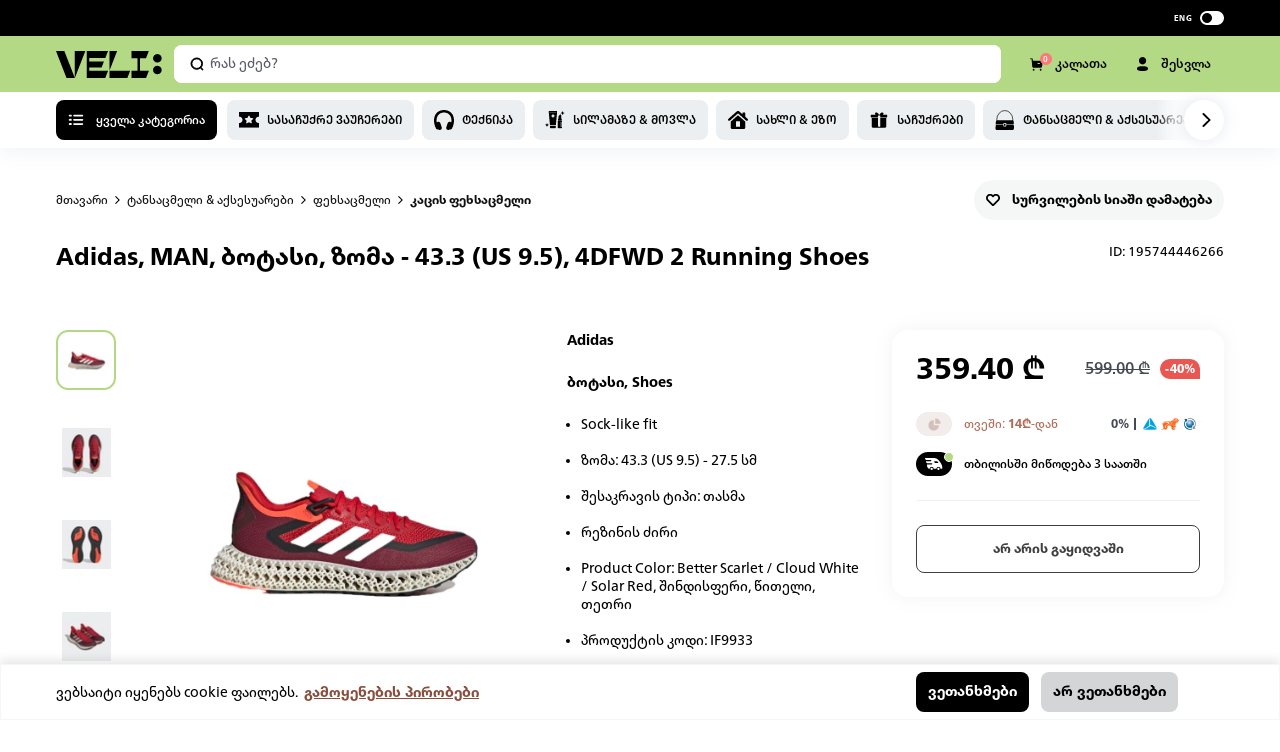

--- FILE ---
content_type: text/html; charset=utf-8
request_url: https://veli.store/details/adidas-man-%E1%83%91%E1%83%9D%E1%83%A2%E1%83%90%E1%83%A1%E1%83%98-%E1%83%96%E1%83%9D%E1%83%9B%E1%83%90-433-us-95-4dfwd-2-running-shoes/?sku=195744446266
body_size: 60908
content:
<!DOCTYPE html><html lang="ka"><head><meta charSet="utf-8"/><meta name="viewport" content="width=device-width, initial-scale=1.0, maximum-scale=1.0, minimum-scale=1.0, viewport-fit=cover"/><meta name="keywords" content="online shopping, onlain magaziebi, ინტერნეტ მაღაზია, online shopping georgia, online magazia, ტაობაოდან გამოწერა, onlain magazia, gamowera, ნივთების გამოწერა"/><meta name="google-site-verification" content="y3HXGfMu-yP300B2pJ5THIyRbrlfhFCceJvmFpcKWPo"/><script defer="" src="https://maps.googleapis.com/maps/api/js?key=AIzaSyDxirXurMJVbCuJYMX3iqIXByqqc6qSsXo&amp;libraries=places&amp;language=en"></script><link rel="icon" type="image/png" href="/icons/favicon-48.png"/><link rel="icon" type="image/png" href="/icons/favicon-144.png"/><meta name="p:domain_verify" content="ba22d6596f34ed645c63998d59c33570"/><script async="" type="text/javascript" id="hs-script-loader" src="//js-eu1.hs-scripts.com/26502616.js"></script><script type="text/javascript" src="/newRelic.js"></script><title>Adidas, MAN, ბოტასი, ზომა - 43.3 (US 9.5), 4DFWD 2 Running Shoes - Veli store</title><meta name="description" content="შეიძინე ონლაინ, veli.store-ზე: Adidas, MAN, ბოტასი, ზომა - 43.3 (US 9.5), 4DFWD 2 Running Shoes. უფასო მიტანა, საუკეთესო ფასები."/><meta name="name" content="Veli Store"/><meta property="og:title" content="Adidas, MAN, ბოტასი, ზომა - 43.3 (US 9.5), 4DFWD 2 Running Shoes"/><meta property="og:description" content="შეიძინე ონლაინ, veli.store-ზე: Adidas, MAN, ბოტასი, ზომა - 43.3 (US 9.5), 4DFWD 2 Running Shoes. უფასო მიტანა, საუკეთესო ფასები."/><meta property="og:url" content="https://veli.store/details/adidas-man-ბოტასი-ზომა-433-us-95-4dfwd-2-running-shoes/?sku=195744446266"/><meta property="og:type" content="product"/><meta property="og:image" content="https://media.veli.store/media/product/IF9933.jpeg"/><meta property="og:image:type" content="image/png"/><meta property="og:image:width" content="500"/><meta property="og:image:height" content="500"/><meta property="product:retailer_item_id" content="117616"/><meta property="google:product:category" content=""/><meta property="product:availability" content="out of stock"/><meta property="product:condition" content="new"/><meta property="product:price:amount" content="599"/><meta property="product:price:currency" content="GEL"/><meta property="product:sale_price:amount" content="359.4"/><meta property="product:sale_price:currency" content="GEL"/><link rel="canonical" href="https://veli.store/details/adidas-man-ბოტასი-ზომა-433-us-95-4dfwd-2-running-shoes/?sku=195744446266"/><meta name="next-head-count" content="30"/><link rel="preload" href="/_next/static/css/aa94488fb30f8d6e.css" as="style"/><link rel="stylesheet" href="/_next/static/css/aa94488fb30f8d6e.css" data-n-g=""/><link rel="preload" href="/_next/static/css/c1bbed1b6ecb7f21.css" as="style"/><link rel="stylesheet" href="/_next/static/css/c1bbed1b6ecb7f21.css"/><noscript data-n-css=""></noscript><script defer="" nomodule="" src="/_next/static/chunks/polyfills-c67a75d1b6f99dc8.js"></script><script defer="" src="/_next/static/chunks/29107295-4a69275373f23f88.js"></script><script defer="" src="/_next/static/chunks/7d0bf13e-1aaede1386c57736.js"></script><script defer="" src="/_next/static/chunks/1664-6b80600fe3b553e9.js"></script><script defer="" src="/_next/static/chunks/4270-0e6e0c213cc7fbbd.js"></script><script defer="" src="/_next/static/chunks/1136-ea9f2eec8b7571f3.js"></script><script defer="" src="/_next/static/chunks/5838.f5f949ab4abe1b10.js"></script><script src="/_next/static/chunks/webpack-06513598824978aa.js" defer=""></script><script src="/_next/static/chunks/framework-4a9e9d5071d676b1.js" defer=""></script><script src="/_next/static/chunks/main-0a9211e1e4fcd5df.js" defer=""></script><script src="/_next/static/chunks/pages/_app-b792d84151bf5cf5.js" defer=""></script><script src="/_next/static/chunks/pages/details/%5Bid%5D-547db29c7ba5b33d.js" defer=""></script><script src="/_next/static/f0a1mHAps9wXWuydbwVZr/_buildManifest.js" defer=""></script><script src="/_next/static/f0a1mHAps9wXWuydbwVZr/_ssgManifest.js" defer=""></script><link rel="preload" href="/fonts/frutiger/NeueFrutigerGeorgianRg/font.woff" as="font" type="font/woff" crossorigin="anonymous"/><link rel="stylesheet" href="/fonts/font.css"/><style data-styled="" data-styled-version="5.3.0">#nprogress .bar{background:var(--primary) !important;}/*!sc*/
.gm-style-mot{color:#000;}/*!sc*/
.zsiq_custommain.-hidden{display:none !important;}/*!sc*/
.zsiq_custommain.-pop{opacity:0 !important;-webkit-transition:0.25s;transition:0.25s;-webkit-transform:scale(0.5);-ms-transform:scale(0.5);transform:scale(0.5);}/*!sc*/
@media screen and (max-width:960px){.zsiq_custommain{opacity:0 !important;visibility:hidden !important;pointer-events:none !important;}}/*!sc*/
@media print{body *{visibility:hidden;}.printable,.printable *{visibility:visible;}.printable{position:absolute;left:0;top:0;}}/*!sc*/
:root{--dark:#000;--light:#fff;--textDark:#000;--textLight:#fff;--bodyBg:#fff;--accent:#82b224;--primary:#B4D984;--primary-light:#D9ECC1;--primary-dark:#6D942E;--primary-hyperlink:#5f7141;--hyperlink:#8A4E3C;--gray:#EEF0F5;--secondary:#FF8469;--success:#74CB72;--saleBg:#E74693;--borderPrimary:#ccbfbf;--tbc:#00A3E0;--bog:#FF671B;--credo:#006395;--fee:#528CB2;}/*!sc*/
*,*::after,*::before{margin:0;padding:0;box-sizing:border-box;outline:none;font-family:inherit;}/*!sc*/
*:focus{outline:none !important;}/*!sc*/
html{font-size:62.5%;-webkit-text-size-adjust:100%;min-height:100dvh;}/*!sc*/
body{background:var(--bodyBg);-webkit-scroll-behavior:smooth;-moz-scroll-behavior:smooth;-ms-scroll-behavior:smooth;scroll-behavior:smooth;box-sizing:border-box;margin:0;padding:0;overflow-y:overlay;overscroll-behavior-y:contain;}/*!sc*/
body.fixed{overflow:hidden;}/*!sc*/
body.no-chat .zsiq_custommain{opacity:0 !important;visibility:hidden !important;pointer-events:none !important;}/*!sc*/
@media screen and (max-width:740px){body{min-height:100vh;min-height:100dvh;}}/*!sc*/
body{font-family:'frutiger';font-weight:400;line-height:1.3;color:var(--textDark);font-size:14px;}/*!sc*/
h3,h4,h5,h6{font-weight:normal;}/*!sc*/
h1,h2,h3,h4,h5{text-transform:unset;font-family:inherit;}/*!sc*/
p{line-height:1.5;}/*!sc*/
main{display:block;}/*!sc*/
ul,li{list-style:none;}/*!sc*/
a,a:visited,a:hover,a:active,a:focus,button{outline:none;font-family:inherit;}/*!sc*/
a{-webkit-text-decoration:none;text-decoration:none;color:inherit;font-family:inherit;font-size:12px;}/*!sc*/
button{border:none;background:transparent;cursor:pointer;font-size:12px;font-family:inherit;}/*!sc*/
button:disabled{cursor:not-allowed;}/*!sc*/
@media screen and (max-width:768px){button,a{color:inherit;}button svg,a svg{color:inherit;}}/*!sc*/
input,textarea,select{outline:none;font-family:inherit;}/*!sc*/
textarea{resize:vertical;}/*!sc*/
img{display:block;height:auto;max-width:100%;max-height:100%;}/*!sc*/
::-moz-selection{background:#b3d4fc;text-shadow:none;color:#111;}/*!sc*/
::selection{background:var(--primary);text-shadow:none;color:#000;}/*!sc*/
input::-webkit-outer-spin-button,input::-webkit-inner-spin-button{-webkit-appearance:none;margin:0;}/*!sc*/
input[type=number]{-moz-appearance:textfield;}/*!sc*/
body::-webkit-scrollbar{background-color:#fff;width:8px;position:relative;background-color:transparent;}/*!sc*/
body::-webkit-scrollbar-track{background-color:transparent;}/*!sc*/
body::-webkit-scrollbar-thumb{cursor:pointer;-webkit-transition:.4s;transition:.4s;background-color:rgba(0,0,0,.4);border-radius:4px;border-right:1px solid #fff;}/*!sc*/
body::-webkit-scrollbar-thumb:hover{background-color:rgba(0,0,0,.6);}/*!sc*/
body::-webkit-scrollbar-button{display:none;}/*!sc*/
*{-webkit-text-size-adjust:none;-moz-text-size-adjust:none;-ms-text-size-adjust:none;-webkit-text-size-adjust:none;text-size-adjust:none;}/*!sc*/
.slick-list{overflow:hidden;}/*!sc*/
.uppercase{font-feature-settings:'case';text-transform:uppercase;}/*!sc*/
.invisible{opacity:0 !important;visibility:hidden !important;pointer-events:none !important;}/*!sc*/
.no-link{pointer-events:none;cursor:default;}/*!sc*/
.one-line{display:-webkit-box;overflow:hidden;text-overflow:ellipsis;-webkit-line-clamp:1;-webkit-box-orient:vertical;}/*!sc*/
.primary-hover{-webkit-transition:.6s;transition:.6s;}/*!sc*/
@media (hover:hover) and (pointer:fine){.primary-hover:hover{background-color:#A6CD72!important;}.primary-hover:active{background-color:#98BD68!important;}}/*!sc*/
.dark-hover{-webkit-transition:.6s;transition:.6s;}/*!sc*/
@media (hover:hover) and (pointer:fine){.dark-hover:not(.inverted):hover{background-color:rgb(47,47,47)!important;}.dark-hover:active{background-color:#111!important;}}/*!sc*/
.header-hover{position:relative;overflow:hidden;}/*!sc*/
.header-hover::after{content:"";position:absolute;top:50%;left:-100%;height:30px;width:100%;background-color:rgba( 255,255,255,.2);-webkit-transition:opacity 8s,-webkit-transform .6s;-webkit-transition:opacity 8s,transform .6s;transition:opacity 8s,transform .6s;-webkit-transform:translateX(0) translateY(-50%) rotate(-45deg);-ms-transform:translateX(0) translateY(-50%) rotate(-45deg);transform:translateX(0) translateY(-50%) rotate(-45deg);-webkit-user-select:none;-moz-user-select:none;-ms-user-select:none;user-select:none;}/*!sc*/
@media (hover:hover) and (pointer:fine){.header-hover:hover::after{-webkit-transform:translateX(calc( 200% )) translateY(-50%) rotate(-45deg);-ms-transform:translateX(calc( 200% )) translateY(-50%) rotate(-45deg);transform:translateX(calc( 200% )) translateY(-50%) rotate(-45deg);opacity:0;}}/*!sc*/
input:-webkit-autofill,input:-webkit-autofill:focus{-webkit-transition:background-color 600000s 0s,color 600000s 0s;transition:background-color 600000s 0s,color 600000s 0s;}/*!sc*/
@media screen and (max-width:1800px){.bog-smart-modal .bog-smart-modal-wrapper{padding:16px 24px !important;}.bog-smart-modal .bog-smart-modal-bnpl-title{padding-top:16px !important;}.bog-smart-modal .bog-smart-modal-bnpl-list-wrapper{margin-top:16px !important;}.bog-smart-modal .bog-smart-modal-footer-top{grid-gap:20px !important;}}/*!sc*/
@media screen and (max-width:764px){.bog-smart-modal .bog-smart-modal-wrapper{padding:16px 16px 12px !important;overflow-y:scroll;max-height:85vh !important;}.bog-smart-modal .bog-smart-modal-bnpl-title-mobile{padding-top:16px !important;}}/*!sc*/
data-styled.g1[id="sc-global-iHwdMi1"]{content:"sc-global-iHwdMi1,"}/*!sc*/
.daWvvt{display:-webkit-box;display:-webkit-flex;display:-ms-flexbox;display:flex;-webkit-align-items:center;-webkit-box-align:center;-ms-flex-align:center;align-items:center;-webkit-box-pack:justify;-webkit-justify-content:space-between;-ms-flex-pack:justify;justify-content:space-between;}/*!sc*/
.daWvvt.-stretch{-webkit-flex:1;-ms-flex:1;flex:1;}/*!sc*/
data-styled.g3[id="styles__FlexBox-sc-1fbw3zu-1"]{content:"daWvvt,"}/*!sc*/
.fgxCpI{width:100%;max-width:1232px;margin:0 auto;padding:0 32px;}/*!sc*/
.fgxCpI.-min-height{min-height:80px;display:-webkit-box;display:-webkit-flex;display:-ms-flexbox;display:flex;-webkit-align-items:center;-webkit-box-align:center;-ms-flex-align:center;align-items:center;-webkit-box-pack:center;-webkit-justify-content:center;-ms-flex-pack:center;justify-content:center;}/*!sc*/
@media screen and (max-width:1160px){.fgxCpI{max-width:1032px;padding:0 24px;}}/*!sc*/
@media screen and (max-width:740px){.fgxCpI{padding:0 16px;}}/*!sc*/
data-styled.g6[id="styles__ContainerBlock-sc-1fbw3zu-4"]{content:"fgxCpI,"}/*!sc*/
.kWrfwQ{display:-webkit-box;display:-webkit-flex;display:-ms-flexbox;display:flex;}/*!sc*/
.kWrfwQ.padding-0{padding:0;}/*!sc*/
.kWrfwQ.align-center{-webkit-align-items:center;-webkit-box-align:center;-ms-flex-align:center;align-items:center;}/*!sc*/
.kWrfwQ.justify-center{-webkit-box-pack:center;-webkit-justify-content:center;-ms-flex-pack:center;justify-content:center;}/*!sc*/
.kWrfwQ.justify-between{-webkit-box-pack:justify;-webkit-justify-content:space-between;-ms-flex-pack:justify;justify-content:space-between;}/*!sc*/
.kWrfwQ.wrap{-webkit-flex-wrap:wrap;-ms-flex-wrap:wrap;flex-wrap:wrap;}/*!sc*/
.kWrfwQ .beta-button{color:#ffff;margin:0 0 0 auto;}/*!sc*/
.kWrfwQ .align-center-button{margin-left:30px;}/*!sc*/
data-styled.g8[id="styles__ContainerFlex-sc-1fbw3zu-6"]{content:"kWrfwQ,"}/*!sc*/
.hYgDch{display:-webkit-box;display:-webkit-flex;display:-ms-flexbox;display:flex;-webkit-box-pack:center;-webkit-justify-content:center;-ms-flex-pack:center;justify-content:center;-webkit-align-items:center;-webkit-box-align:center;-ms-flex-align:center;align-items:center;}/*!sc*/
.hYgDch .seperator{width:100%;text-align:center;position:relative;}/*!sc*/
.hYgDch .seperator span{background:#fff;display:inline-block;padding:12px;z-index:10;position:relative;}/*!sc*/
.hYgDch .seperator:before{content:'';display:block;position:absolute;width:100%;height:1px;background:#eef0f5;top:50%;-webkit-transform:translate(0,-50%);-ms-transform:translate(0,-50%);transform:translate(0,-50%);z-index:1;}/*!sc*/
data-styled.g9[id="styles__FlexCenter-sc-1fbw3zu-7"]{content:"hYgDch,"}/*!sc*/
.hplhAu{position:relative;left:-9999px;width:10px;top:8px;height:10px;border-radius:5px;background-color:var(--primary);color:var(--primary);box-shadow:9991px -16px 0 0 var(--primary),9991px 0 0 0 var(--primary),10007px 0 0 0 var(--primary);-webkit-animation:gbJkkr 2s infinite ease;animation:gbJkkr 2s infinite ease;}/*!sc*/
.hplhAu.small,.hplhAu.mid{position:absolute;margin:0;background-color:transparent !important;background-color:var(--dark);color:var(--dark);box-shadow:10px -10px 0 0 var(--dark),10px 0 0 0 var(--dark),20px 0 0 0 var(--dark);}/*!sc*/
.hplhAu.small{top:13px;left:-6.5px;width:4.5px;height:4.5px;-webkit-animation:gXeJnj 2s infinite ease;animation:gXeJnj 2s infinite ease;}/*!sc*/
.hplhAu.-dark{-webkit-animation:dMYkOj 2s infinite ease;animation:dMYkOj 2s infinite ease;background-color:var(--dark);color:var(--dark);box-shadow:9991px -16px 0 0 var(--dark),9991px 0 0 0 var(--dark),10007px 0 0 0 var(--dark);}/*!sc*/
.hplhAu.-disabled{position:absolute;left:50%;top:50%;-webkit-transform:translate(-50%,-50%);-ms-transform:translate(-50%,-50%);transform:translate(-50%,-50%);}/*!sc*/
data-styled.g10[id="styles__BrickLoader-sc-1fbw3zu-8"]{content:"hplhAu,"}/*!sc*/
.gdztDP{color:#000;background-color:#eff5ef;padding:0 0 60px;display:block;}/*!sc*/
@media screen and (max-width:960px){.gdztDP{padding:0 0 20px;}}/*!sc*/
.gdztDP a:hover svg path{fill:#b4d984;-webkit-transition:0.5s;transition:0.5s;}/*!sc*/
@media screen and (max-width:740px){}/*!sc*/
data-styled.g15[id="styled__MainFooter-sc-13ngvxj-0"]{content:"gdztDP,"}/*!sc*/
.eNvVPl{display:-webkit-box;display:-webkit-flex;display:-ms-flexbox;display:flex;-webkit-box-pack:justify;-webkit-justify-content:space-between;-ms-flex-pack:justify;justify-content:space-between;-webkit-flex-wrap:wrap;-ms-flex-wrap:wrap;flex-wrap:wrap;color:#000;padding-top:60px;}/*!sc*/
.eNvVPl .mobile-input{display:none;}/*!sc*/
.eNvVPl .icon-row-mob{display:none;}/*!sc*/
@media screen and (max-width:1020px){}/*!sc*/
@media screen and (max-width:960px){.eNvVPl .icon-row-mob{padding-bottom:20px;display:-webkit-box;display:-webkit-flex;display:-ms-flexbox;display:flex;-webkit-flex-direction:row;-ms-flex-direction:row;flex-direction:row;-webkit-box-pack:space-evenly;-webkit-justify-content:space-evenly;-ms-flex-pack:space-evenly;justify-content:space-evenly;width:100%;}.eNvVPl .icon-row-mob svg{width:15.5px !important;height:15.5px;}}/*!sc*/
@media screen and (max-width:764px){.eNvVPl{padding-top:40px;}.eNvVPl > *{min-width:43%;}.eNvVPl .mobile-input{display:-webkit-box;display:-webkit-flex;display:-ms-flexbox;display:flex;-webkit-flex-direction:column;-ms-flex-direction:column;flex-direction:column;width:100%;-webkit-align-items:flex-start;-webkit-box-align:flex-start;-ms-flex-align:flex-start;align-items:flex-start;}.eNvVPl .mobile-input p{font-size:10px;margin-top:12px;line-height:16px;padding-inline:5px;}.eNvVPl .mobile-input input{width:100%;}.eNvVPl .icon-mobile{display:-webkit-box;display:-webkit-flex;display:-ms-flexbox;display:flex;-webkit-flex-direction:row;-ms-flex-direction:row;flex-direction:row;-webkit-box-pack:space-evenly;-webkit-justify-content:space-evenly;-ms-flex-pack:space-evenly;justify-content:space-evenly;}.eNvVPl .icon-mobile svg{-webkit-flex-shrink:0;-ms-flex-negative:0;flex-shrink:0;height:16px;}}/*!sc*/
.eNvVPl input{line-height:22px;border:transparent;background-color:#fff;padding:0;font-weight:400;font-size:13px;line-height:20px;min-width:40px;display:-webkit-box;display:-webkit-flex;display:-ms-flexbox;display:flex;-webkit-flex-direction:row;-ms-flex-direction:row;flex-direction:row;-webkit-box-pack:justify;-webkit-justify-content:space-between;-ms-flex-pack:justify;justify-content:space-between;-webkit-align-items:center;-webkit-box-align:center;-ms-flex-align:center;align-items:center;padding:16px;width:276px;height:48px;background:#ffffff;border-radius:8px;}/*!sc*/
.eNvVPl input::-webkit-input-placeholder{color:#9ba2b3;}/*!sc*/
.eNvVPl input::-moz-placeholder{color:#9ba2b3;}/*!sc*/
.eNvVPl input:-ms-input-placeholder{color:#9ba2b3;}/*!sc*/
.eNvVPl input::placeholder{color:#9ba2b3;}/*!sc*/
data-styled.g18[id="styled__FooterMain-sc-13ngvxj-3"]{content:"eNvVPl,"}/*!sc*/
.hiQVRx{padding-right:12px;}/*!sc*/
.hiQVRx .heading{font-size:16px;font-weight:700;margin-bottom:20px;text-transform:capitalize;font-feature-settings:'case';line-height:20px;}/*!sc*/
.hiQVRx .heading-2{font-size:13px;font-weight:700;margin-bottom:20px;text-transform:capitalize;font-feature-settings:'case';line-height:20px;}/*!sc*/
.hiQVRx .text-row{display:-webkit-box;display:-webkit-flex;display:-ms-flexbox;display:flex;-webkit-flex-direction:row;-ms-flex-direction:row;flex-direction:row;-webkit-box-pack:start;-webkit-justify-content:flex-start;-ms-flex-pack:start;justify-content:flex-start;margin-bottom:16px;-webkit-align-items:center;-webkit-box-align:center;-ms-flex-align:center;align-items:center;line-height:20px;}/*!sc*/
.hiQVRx .text-row svg{margin-right:12px;-webkit-flex-shrink:0;-ms-flex-negative:0;flex-shrink:0;}/*!sc*/
.hiQVRx .row{display:-webkit-box;display:-webkit-flex;display:-ms-flexbox;display:flex;-webkit-flex-direction:row;-ms-flex-direction:row;flex-direction:row;-webkit-box-pack:start;-webkit-justify-content:flex-start;-ms-flex-pack:start;justify-content:flex-start;margin-bottom:16px;-webkit-align-items:flex-start;-webkit-box-align:flex-start;-ms-flex-align:flex-start;align-items:flex-start;}/*!sc*/
.hiQVRx .row svg{-webkit-flex-shrink:0;-ms-flex-negative:0;flex-shrink:0;}/*!sc*/
.hiQVRx .email-input{display:block;}/*!sc*/
.hiQVRx .colunm{display:-webkit-box;display:-webkit-flex;display:-ms-flexbox;display:flex;-webkit-flex-direction:row;-ms-flex-direction:row;flex-direction:row;-webkit-align-items:baseline;-webkit-box-align:baseline;-ms-flex-align:baseline;align-items:baseline;}/*!sc*/
.hiQVRx .item-row a{margin-right:20px;}/*!sc*/
.hiQVRx .item-row a:hover svg path{fill:#b4d984;-webkit-transition:0.5s;transition:0.5s;}/*!sc*/
.hiQVRx .item-row span{margin-right:8px !important;}/*!sc*/
.hiQVRx .item-row span svg{width:17px;}/*!sc*/
.hiQVRx .icon-row{margin-right:16px;}/*!sc*/
.hiQVRx .icon-row svg{width:16px;height:16px !important;}/*!sc*/
.hiQVRx a,.hiQVRx p{max-width:220px;line-height:20px;display:-webkit-box;display:-webkit-flex;display:-ms-flexbox;display:flex;-webkit-align-items:center;-webkit-box-align:center;-ms-flex-align:center;align-items:center;-webkit-transition:0.5s;transition:0.5s;font-weight:400;font-size:13px;}/*!sc*/
.hiQVRx a span,.hiQVRx p span{-webkit-flex-shrink:0;-ms-flex-negative:0;flex-shrink:0;width:20px;height:20px;border-radius:8px;margin-right:18px;}/*!sc*/
.hiQVRx a span svg,.hiQVRx p span svg{width:16px;height:auto;}/*!sc*/
.hiQVRx a:not(:last-of-type),.hiQVRx p:not(:last-of-type){margin-bottom:16px;}/*!sc*/
@media screen and (max-width:1020px){.hiQVRx{padding-right:0;margin-bottom:28px;}.hiQVRx .heading,.hiQVRx .heading-2{display:block;font-size:13px;margin-bottom:20px;}.hiQVRx a{font-size:10px;line-height:16px;}.hiQVRx a:not(:last-of-type){margin-bottom:12px;}}/*!sc*/
@media screen and (max-width:960px){.hiQVRx .icon-row{display:none;}.hiQVRx .text-row p{font-size:10px;}}/*!sc*/
@media screen and (max-width:740px){.hiQVRx{display:-webkit-box;display:-webkit-flex;display:-ms-flexbox;display:flex;-webkit-flex-direction:column;-ms-flex-direction:column;flex-direction:column;}.hiQVRx .mail-input{display:none;}.hiQVRx .item-row svg{width:15.5px;}.hiQVRx .row{-webkit-flex-direction:column;-ms-flex-direction:column;flex-direction:column;}.hiQVRx .text-row{margin-bottom:12px;}.hiQVRx .text-row svg{margin-right:8px;-webkit-flex-shrink:0;-ms-flex-negative:0;flex-shrink:0;width:15.5px !important;}.hiQVRx .mail-input,.hiQVRx .mail-p{display:none;}.hiQVRx p{font-size:10px;line-height:16px;}.hiQVRx .heading{margin-bottom:16px;line-height:16px;}.hiQVRx .heading-2{margin-bottom:14px;line-height:16px;}}/*!sc*/
data-styled.g19[id="styled__FooterCol-sc-13ngvxj-4"]{content:"hiQVRx,"}/*!sc*/
.jKDxDz{display:-webkit-box;display:-webkit-flex;display:-ms-flexbox;display:flex;-webkit-box-pack:justify;-webkit-justify-content:space-between;-ms-flex-pack:justify;justify-content:space-between;-webkit-align-items:center;-webkit-box-align:center;-ms-flex-align:center;align-items:center;-webkit-flex-wrap:wrap;-ms-flex-wrap:wrap;flex-wrap:wrap;margin-top:48px;}/*!sc*/
.jKDxDz .store-row{display:-webkit-box;display:-webkit-flex;display:-ms-flexbox;display:flex;-webkit-align-items:center;-webkit-box-align:center;-ms-flex-align:center;align-items:center;-webkit-box-pack:space-evenly;-webkit-justify-content:space-evenly;-ms-flex-pack:space-evenly;justify-content:space-evenly;-webkit-flex-direction:row !important;-ms-flex-direction:row !important;flex-direction:row !important;}/*!sc*/
.jKDxDz .store-row a:first-of-type{margin-right:12px;}/*!sc*/
.jKDxDz .store-row a:last-of-type{margin-top:-1px;}/*!sc*/
.jKDxDz .store-row img{height:35px;width:auto;}/*!sc*/
.jKDxDz p{font-weight:400;line-height:20px;text-align:end;font-size:12px;text-transform:capitalize;margin-right:10px;-webkit-flex:1;-ms-flex:1;flex:1;margin-right:20px;}/*!sc*/
.jKDxDz p a{font-weight:bold;}/*!sc*/
@media screen and (max-width:960px){.jKDxDz{margin-top:28px;}.jKDxDz .store-row img{height:40px;}}/*!sc*/
@media screen and (max-width:764px){.jKDxDz{-webkit-flex-direction:column;-ms-flex-direction:column;flex-direction:column;}.jKDxDz p{width:100%;padding:0 14px;margin:0;text-align:center;font-size:10px;margin-top:20px;line-height:16px;}}/*!sc*/
data-styled.g20[id="styled__FooterBottom-sc-13ngvxj-5"]{content:"jKDxDz,"}/*!sc*/
.klgLXW{background-color:#000;color:#fff;padding:60px 0;}/*!sc*/
.klgLXW .heading-2{margin-bottom:16px;}/*!sc*/
.klgLXW a{color:#c7c7c7 !important;font-weight:400;line-height:1.6;font-size:12px;text-transform:capitalize;margin-bottom:12px !important;}/*!sc*/
.klgLXW .grid{display:grid;grid-template-columns:repeat(5,1fr);row-gap:32px;}/*!sc*/
@media screen and (max-width:1200px){.klgLXW{padding:60px 0 84px;}.klgLXW .grid{display:grid;grid-template-columns:repeat(4,1fr);-webkit-column-gap:20px;column-gap:20px;overflow-x:hidden;}.klgLXW .grid > div{margin:0;}}/*!sc*/
.klgLXW a:hover{color:var(--hyperlink);}/*!sc*/
@media screen and (max-width:764px){.klgLXW{padding:40px 0 84px;}.klgLXW .grid{grid-template-columns:1fr 1fr;}.klgLXW .heading-2{margin-bottom:14px;}.klgLXW a{font-size:10px;}}/*!sc*/
data-styled.g21[id="styled__FooterCategoies-sc-13ngvxj-6"]{content:"klgLXW,"}/*!sc*/
.eVZFQI .input-wrapper{position:relative;}/*!sc*/
.eVZFQI .email-input{width:276px;height:48px;background:#ffffff;border-radius:8px;border:#ffffff 1px solid;padding:0 16px;font-size:13px;position:relative;}/*!sc*/
.eVZFQI .email-input.invalid{border:1px solid rgba(234,86,81,0.4) !important;}/*!sc*/
.eVZFQI .email-input.warning{border:1px solid #ffd36f;}/*!sc*/
.eVZFQI .submit-button{position:absolute;top:54%;right:34px;-webkit-transform:translateY(-50%);-ms-transform:translateY(-50%);transform:translateY(-50%);background:transparent;border:none;font-size:16px;cursor:pointer;}/*!sc*/
.eVZFQI .clear-button{position:absolute;top:52%;right:38px;-webkit-transform:translateY(-50%);-ms-transform:translateY(-50%);transform:translateY(-50%);background:transparent;border:none;font-size:16px;cursor:pointer;}/*!sc*/
.eVZFQI .x-button{position:absolute;top:52%;right:60px;-webkit-transform:translateY(-50%);-ms-transform:translateY(-50%);transform:translateY(-50%);background:transparent;border:none;font-size:16px;cursor:pointer;}/*!sc*/
.eVZFQI .error-message{margin-top:10px;font-weight:400;font-size:12px;line-height:20px;color:#ea5651;}/*!sc*/
.eVZFQI .warning-message{margin-top:10px;font-style:normal;font-weight:400;font-size:12px;line-height:20px;color:#ffb100;}/*!sc*/
.eVZFQI .success-message{max-width:276px;font-weight:400;font-size:13px;line-height:20px;}/*!sc*/
.eVZFQI .success-message span{color:#b4d984;}/*!sc*/
@media screen and (max-width:740px){.eVZFQI{width:100%;}}/*!sc*/
data-styled.g22[id="styled__EmailWrapper-sc-13ngvxj-7"]{content:"eVZFQI,"}/*!sc*/
.hnjFCX{box-sizing:border-box;display:block;overflow:hidden;width:initial;height:initial;background:none;opacity:1;border:0px;margin:0px;padding:0px;position:absolute;top:0;left:0;right:0;bottom:0;}/*!sc*/
.hnjFCX img{object-fit:contain !important;}/*!sc*/
.hnjFCX img{position:absolute;top:0;left:0;right:0;bottom:0;box-sizing:border-box;padding:0px;border:none;margin:auto;display:block;width:0px;height:0px;min-width:100%;max-width:100%;min-height:100%;max-height:100%;object-fit:cover;z-index:1;}/*!sc*/
.hnjFCX img.thumb{position:absolute !important;z-index:0;top:0;left:0;}/*!sc*/
data-styled.g24[id="styled__ImageWrapper-sc-1rcpzrq-0"]{content:"hnjFCX,"}/*!sc*/
.cCGNMU{box-shadow:0 4px 17px 0 #c7cedd40;position:fixed;top:0;width:100%;z-index:120;-webkit-transition:0.45s ease-in-out;transition:0.45s ease-in-out;}/*!sc*/
.cCGNMU .transform{-webkit-transition:-webkit-transform 0.45s ease-in-out;-webkit-transition:transform 0.45s ease-in-out;transition:transform 0.45s ease-in-out;}/*!sc*/
@media screen and (max-width:740px){}/*!sc*/
data-styled.g46[id="styled__Wrapper-sc-1gjbxx7-1"]{content:"cCGNMU,"}/*!sc*/
.iIOzsz{visibility:hidden;-webkit-transition:0.5s ease-out;transition:0.5s ease-out;height:148px;background-color:gray;}/*!sc*/
@media screen and (max-width:740px){.iIOzsz{height:164px;}}/*!sc*/
data-styled.g47[id="styled__SpaceForHeader-sc-1gjbxx7-2"]{content:"iIOzsz,"}/*!sc*/
.JGEub{display:-webkit-box;display:-webkit-flex;display:-ms-flexbox;display:flex;-webkit-align-items:center;-webkit-box-align:center;-ms-flex-align:center;align-items:center;height:36px;padding:4px 0;background:#000000;text-align:center;z-index:500;position:relative;-webkit-transition:0.3s ease-out;transition:0.3s ease-out;overflow:hidden;}/*!sc*/
.JGEub button,.JGEub a{display:block;color:#fff;font-size:12px;line-height:16px;}/*!sc*/
.JGEub button:not(:first-of-type),.JGEub a:not(:first-of-type){margin-left:30px;}/*!sc*/
.JGEub .main{display:-webkit-box;display:-webkit-flex;display:-ms-flexbox;display:flex;-webkit-align-items:center;-webkit-box-align:center;-ms-flex-align:center;align-items:center;-webkit-box-pack:justify;-webkit-justify-content:space-between;-ms-flex-pack:justify;justify-content:space-between;-webkit-flex:1;-ms-flex:1;flex:1;}/*!sc*/
.JGEub .flex-cms-info{display:-webkit-box;display:-webkit-flex;display:-ms-flexbox;display:flex;-webkit-align-items:center;-webkit-box-align:center;-ms-flex-align:center;align-items:center;}/*!sc*/
.JGEub .flex-cms-info.-right{-webkit-box-pack:end;-webkit-justify-content:flex-end;-ms-flex-pack:end;justify-content:flex-end;}/*!sc*/
.JGEub .flex-cms-info .lang{display:-webkit-box;display:-webkit-flex;display:-ms-flexbox;display:flex;-webkit-align-items:center;-webkit-box-align:center;-ms-flex-align:center;align-items:center;}/*!sc*/
.JGEub .flex-cms-info .lang button{margin:0 4px;}/*!sc*/
.JGEub.no-transform{-webkit-transform:none;-ms-transform:none;transform:none;-webkit-transition:0s;transition:0s;}/*!sc*/
@media screen and (max-width:740px){.JGEub{line-height:1;height:36px;}.JGEub a,.JGEub button{font-size:11px;line-height:1;font-weight:500;}}/*!sc*/
data-styled.g48[id="styled__HeaderTop-sc-1gjbxx7-3"]{content:"JGEub,"}/*!sc*/
.dvZkRk{width:100%;padding:8px 0;z-index:100;background:var(--primary);position:relative;}/*!sc*/
.dvZkRk > div{position:relative;}/*!sc*/
@media screen and (max-width:960px){.dvZkRk.no-transform{-webkit-transform:none;-ms-transform:none;transform:none;-webkit-transition:0s;transition:0s;}}/*!sc*/
@media screen and (max-width:740px){.dvZkRk{padding:8px 0;}}/*!sc*/
.dvZkRk .fixed-category-btn{background-color:#000;color:#fff;display:-webkit-box;display:-webkit-flex;display:-ms-flexbox;display:flex;-webkit-box-pack:center;-webkit-justify-content:center;-ms-flex-pack:center;justify-content:center;-webkit-align-items:center;-webkit-box-align:center;-ms-flex-align:center;align-items:center;width:36px;height:36px;margin-right:20px;border-radius:10px;display:none;}/*!sc*/
.dvZkRk .fixed-category-btn svg{-webkit-transition:0.6s;transition:0.6s;}/*!sc*/
@media (hover:hover) and (pointer:fine){.dvZkRk .fixed-category-btn:hover svg{color:var(--primary);}}/*!sc*/
data-styled.g52[id="styled__HeaderMain-sc-1gjbxx7-7"]{content:"dvZkRk,"}/*!sc*/
.bGTZFG{display:-webkit-box;display:-webkit-flex;display:-ms-flexbox;display:flex;margin-right:12px;-webkit-flex-shrink:0;-ms-flex-negative:0;flex-shrink:0;}/*!sc*/
.bGTZFG a{display:-webkit-box;display:-webkit-flex;display:-ms-flexbox;display:flex;}/*!sc*/
.bGTZFG a svg{height:29px;width:auto;}/*!sc*/
.bGTZFG a svg:last-of-type{display:none;}/*!sc*/
.bGTZFG svg{fill:var(--textDark);}/*!sc*/
@media screen and (max-width:1450px){.bGTZFG a svg{height:27px;}}/*!sc*/
@media screen and (max-width:960px){.bGTZFG a svg{display:none;}.bGTZFG a svg:last-of-type{display:block;}}/*!sc*/
@media screen and (max-width:740px){.bGTZFG{margin-right:8px;}}/*!sc*/
data-styled.g53[id="styled__BrandLogo-sc-1gjbxx7-8"]{content:"bGTZFG,"}/*!sc*/
.eGzkJp{display:-webkit-box;display:-webkit-flex;display:-ms-flexbox;display:flex;-webkit-align-items:center;-webkit-box-align:center;-ms-flex-align:center;align-items:center;-webkit-flex:1;-ms-flex:1;flex:1;position:relative;background-color:#fff;border-radius:8px;-webkit-transition:0.4s;transition:0.4s;}/*!sc*/
.eGzkJp input::-webkit-validation-bubble-message,.eGzkJp select::-webkit-validation-bubble-message,.eGzkJp textarea::-webkit-validation-bubble-message{display:none;}/*!sc*/
.eGzkJp input{border:none;line-height:38px;-webkit-flex:1;-ms-flex:1;flex:1;padding:0 70px 0 36px;border-radius:8px;font-size:14px;}/*!sc*/
.eGzkJp input::-webkit-input-placeholder{color:#585c66;text-transform:capitalize;}/*!sc*/
.eGzkJp input::-moz-placeholder{color:#585c66;text-transform:capitalize;}/*!sc*/
.eGzkJp input:-ms-input-placeholder{color:#585c66;text-transform:capitalize;}/*!sc*/
.eGzkJp input::placeholder{color:#585c66;text-transform:capitalize;}/*!sc*/
.eGzkJp .clear{display:-webkit-box;display:-webkit-flex;display:-ms-flexbox;display:flex;-webkit-align-items:center;-webkit-box-align:center;-ms-flex-align:center;align-items:center;-webkit-box-pack:center;-webkit-justify-content:center;-ms-flex-pack:center;justify-content:center;cursor:pointer;position:absolute;top:50%;-webkit-transform:translateY(-50%);-ms-transform:translateY(-50%);transform:translateY(-50%);right:20px;background-color:rgba(125,127,128,1);color:#fff;border-radius:50%;width:20px;height:20px;opacity:0;visibility:hidden;-webkit-transition:0.5s;transition:0.5s;}/*!sc*/
.eGzkJp .clear.active{opacity:1;visibility:visible;}/*!sc*/
.eGzkJp .clear svg{height:8px;}/*!sc*/
.eGzkJp .search-submit{position:absolute;top:50%;left:16px;-webkit-transform:translateY(-50%);-ms-transform:translateY(-50%);transform:translateY(-50%);-webkit-transition:0.7s ease;transition:0.7s ease;display:-webkit-box;display:-webkit-flex;display:-ms-flexbox;display:flex;-webkit-box-pack:center;-webkit-justify-content:center;-ms-flex-pack:center;justify-content:center;-webkit-align-items:center;-webkit-box-align:center;-ms-flex-align:center;align-items:center;}/*!sc*/
.eGzkJp .search-submit svg{height:14px;width:auto;}/*!sc*/
@media (hover:hover) and (pointer:fine){}/*!sc*/
@media screen and (max-width:960px){.eGzkJp{margin-right:0;box-shadow:0 0 16px 0 rgba(203,203,203,0.25);background-color:transparent;border-radius:0;}.eGzkJp input{padding:0 16px 0 40px;border:1px solid transparent;line-height:46px;font-size:13px;-webkit-transition:0.5s;transition:0.5s;}.eGzkJp input:focus{border:1px solid #d4d7d9;}}/*!sc*/
@media screen and (max-width:740px){.eGzkJp .search-submit{left:12px;}.eGzkJp .search-submit svg{-webkit-flex-shrink:0;-ms-flex-negative:0;flex-shrink:0;}.eGzkJp .clear{right:12px;}}/*!sc*/
data-styled.g54[id="styled__SearchForm-sc-1gjbxx7-9"]{content:"eGzkJp,"}/*!sc*/
.jGRKvX{display:none;width:20px;height:20px;-webkit-align-items:center;-webkit-box-align:center;-ms-flex-align:center;align-items:center;}/*!sc*/
@media screen and (max-width:960px){}/*!sc*/
data-styled.g56[id="styled__CancelSearchBtnMobile-sc-1gjbxx7-11"]{content:"jGRKvX,"}/*!sc*/
.jXDabB{display:-webkit-box;display:-webkit-flex;display:-ms-flexbox;display:flex;-webkit-align-items:center;-webkit-box-align:center;-ms-flex-align:center;align-items:center;margin-left:16px;}/*!sc*/
.jXDabB button{display:-webkit-box;display:-webkit-flex;display:-ms-flexbox;display:flex;-webkit-align-items:center;-webkit-box-align:center;-ms-flex-align:center;align-items:center;-webkit-box-pack:center;-webkit-justify-content:center;-ms-flex-pack:center;justify-content:center;height:40px;border-radius:10px;padding:0 12px;text-transform:capitalize;background-color:transparent;border:1px solid transparent;font-size:13px;font-weight:500;-webkit-transition:0.6s;transition:0.6s;position:relative;z-index:1;}/*!sc*/
.jXDabB button .icon{position:relative;height:-webkit-max-content;height:-moz-max-content;height:max-content;}/*!sc*/
.jXDabB button .icon svg{height:auto;display:block;}/*!sc*/
.jXDabB button .icon span{position:absolute;top:-5px;right:3px;background-color:#ff7777;color:#fff;width:12px;height:12px;border-radius:50%;font-size:8px;font-weight:500;}/*!sc*/
.jXDabB button svg{margin-right:12px;}/*!sc*/
.jXDabB button:hover{border:1px solid #fff;background-color:var(--primary);}/*!sc*/
@media screen and (max-width:960px){.jXDabB .desktop-tooltip{display:none;}}/*!sc*/
.jXDabB .cart{margin-right:4px;}/*!sc*/
.jXDabB .cart .icon svg{width:14px;}/*!sc*/
.jXDabB .account > div,.jXDabB .cart > div{position:relative;margin-right:20.5px;top:6px;left:-10px;-webkit-filter:invert(100%);filter:invert(100%);}/*!sc*/
.jXDabB .account .icon svg,.jXDabB .cart .icon svg{width:13px;}/*!sc*/
.jXDabB .account .icon span,.jXDabB .cart .icon span{right:3.5px;}/*!sc*/
@media screen and (max-width:960px){.jXDabB{margin-left:0;}.jXDabB .cart,.jXDabB .account{display:none;}}/*!sc*/
data-styled.g58[id="styled__NavRight-sc-1gjbxx7-13"]{content:"jXDabB,"}/*!sc*/
.ftgczH{position:absolute;top:calc(100% + 28px);left:177px;max-width:1024px;width:100%;background-color:#fff;padding:20px 0 24px;border-radius:16px;border-radius:10px;opacity:0;visibility:hidden;-webkit-transition:0.2s;transition:0.2s;}/*!sc*/
.ftgczH .brick-wrapper{position:relative;display:-webkit-box;display:-webkit-flex;display:-ms-flexbox;display:flex;-webkit-align-items:center;-webkit-box-align:center;-ms-flex-align:center;align-items:center;-webkit-box-pack:center;-webkit-justify-content:center;-ms-flex-pack:center;justify-content:center;height:40px;}/*!sc*/
.ftgczH .scroller{padding:0 24px;max-height:552px;overflow-y:overlay;overflow-x:hidden;}/*!sc*/
.ftgczH .scroller::-webkit-scrollbar{width:8px;padding:0px 0;}/*!sc*/
.ftgczH .scroller::-webkit-scrollbar-track{background:transparent;}/*!sc*/
.ftgczH .scroller::-webkit-scrollbar-thumb{background:#c4c4c4;border-radius:4px;}/*!sc*/
.ftgczH .scroller::-webkit-scrollbar-thumb:hover{background:#555;}/*!sc*/
.ftgczH .mobile{display:none;}/*!sc*/
.ftgczH .top{display:-webkit-box;display:-webkit-flex;display:-ms-flexbox;display:flex;-webkit-align-items:center;-webkit-box-align:center;-ms-flex-align:center;align-items:center;margin-bottom:16px;padding:0 24px;}/*!sc*/
.ftgczH .top .headline,.ftgczH .top button{font-size:12px;font-weight:500;}/*!sc*/
.ftgczH .top button{margin-left:auto;color:rgba(95,113,65,1);}/*!sc*/
.ftgczH .result-field{font-weight:bold;display:block;text-transform:capitalize;-webkit-transition:linear.4s;transition:linear.4s;padding-left:12px;}/*!sc*/
.ftgczH .result-field:hover{color:var(--primary);}/*!sc*/
.ftgczH .result-field:not(:last-of-type){margin-bottom:8px;}/*!sc*/
.ftgczH .result-field:first-of-type{margin-top:24px;}/*!sc*/
@media screen and (max-width:1450px){.ftgczH{left:154px;}.ftgczH .scroller{padding:0 20px;}}/*!sc*/
@media screen and (max-height:800px){.ftgczH .scroller{max-height:400px;}}/*!sc*/
@media screen and (max-width:1160px){.ftgczH{left:146px;}}/*!sc*/
@media screen and (max-width:960px){.ftgczH{top:calc(100% + 12px);left:0;-webkit-transform:translateX(0%);-ms-transform:translateX(0%);transform:translateX(0%);width:100%;max-width:100%;padding:12px 0 0;border-radius:0px;height:calc(100vh - 72px - 60px);overflow-y:auto;}.ftgczH .scroller{max-height:unset;margin-bottom:60px;}.ftgczH .result-field{padding-left:0px;}.ftgczH .result-field:not(:last-of-type){margin-bottom:8px;}.ftgczH .result-field:first-of-type{margin-top:12px;}}/*!sc*/
@media screen and (max-width:740px){.ftgczH{top:calc(100% + 8px);height:calc(100vh - 64px - 60px);}.ftgczH .top{padding:0 16px;}.ftgczH .scroller{padding:0;}.ftgczH .scroller .container{padding:0 16px;}.ftgczH .scroller .mobile{display:block;}}/*!sc*/
data-styled.g59[id="styled__SearchDropdown-sc-1gjbxx7-14"]{content:"ftgczH,"}/*!sc*/
.bBZyWh{position:absolute;top:calc(100% + 28px);right:32px;background:#fff;border-radius:12px;width:460px;opacity:0;overflow:hidden;visibility:hidden;-webkit-transition:0.2s;transition:0.2s;}/*!sc*/
.bBZyWh::after{content:'';position:absolute;top:-3px;left:calc(50% + 72px);width:16px;height:16px;border-radius:2px;background-color:#fff;-webkit-transform:rotate(45deg);-ms-transform:rotate(45deg);transform:rotate(45deg);}/*!sc*/
.bBZyWh .header{height:56px;display:-webkit-box;display:-webkit-flex;display:-ms-flexbox;display:flex;-webkit-align-items:center;-webkit-box-align:center;-ms-flex-align:center;align-items:center;padding:0 16px 0 28px;}/*!sc*/
.bBZyWh .header .title{font-size:14px;font-weight:700;}/*!sc*/
.bBZyWh .close{background:#dcdde099;width:24px;height:24px;border-radius:50%;display:-webkit-box;display:-webkit-flex;display:-ms-flexbox;display:flex;-webkit-box-pack:center;-webkit-justify-content:center;-ms-flex-pack:center;justify-content:center;-webkit-align-items:center;-webkit-box-align:center;-ms-flex-align:center;align-items:center;margin-left:auto;}/*!sc*/
.bBZyWh .close svg{width:8px;height:8px;}/*!sc*/
.bBZyWh .banner > div{margin:8px 20px 24px;}/*!sc*/
.bBZyWh .items{width:100%;overflow-y:scroll;overflow-y:overlay;max-height:232px;}/*!sc*/
.bBZyWh .items::-webkit-scrollbar{width:6px;}/*!sc*/
.bBZyWh .items::-webkit-scrollbar-track{background:transparent;}/*!sc*/
.bBZyWh .items::-webkit-scrollbar-thumb{background:#c4c4c4;border-radius:1px;}/*!sc*/
.bBZyWh .items::-webkit-scrollbar-thumb:hover{background:#555;}/*!sc*/
.bBZyWh .empty{padding:16px 28px;font-size:14px;border-top:1px solid var(--gray);border-bottom:none;}/*!sc*/
.bBZyWh .actions{padding:12px 16px;display:-webkit-box;display:-webkit-flex;display:-ms-flexbox;display:flex;-webkit-align-items:center;-webkit-box-align:center;-ms-flex-align:center;align-items:center;}/*!sc*/
.bBZyWh .actions .sum{font-size:14px;font-weight:bold;}/*!sc*/
.bBZyWh .actions .links{margin-left:auto;display:-webkit-box;display:-webkit-flex;display:-ms-flexbox;display:flex;}/*!sc*/
.bBZyWh .actions a{border-radius:8px;line-height:40px;background:#e9ebf3;padding:0 12px;margin-right:8px;font-size:12px;font-weight:700;background:var(--primary);color:#000;}/*!sc*/
.bBZyWh .actions a.cart{background-color:#000;color:#fff;}/*!sc*/
@media screen and (max-width:1000px){.bBZyWh{right:24px;}}/*!sc*/
@media screen and (max-width:740px){.bBZyWh .qty{display:none;}}/*!sc*/
data-styled.g62[id="styled__CartMenu-sc-1gjbxx7-17"]{content:"bBZyWh,"}/*!sc*/
.kKVgKh{position:absolute;top:calc(100% + 28px);right:32px;background:#fff;border-radius:16px;width:420px;padding:18px;opacity:0;visibility:hidden;-webkit-transition:0.2s;transition:0.2s;}/*!sc*/
.kKVgKh::after{content:'';position:absolute;top:-3px;right:56px;width:16px;height:16px;border-radius:2px;background-color:#fff;-webkit-transform:rotate(45deg);-ms-transform:rotate(45deg);transform:rotate(45deg);}/*!sc*/
.kKVgKh .header{display:-webkit-box;display:-webkit-flex;display:-ms-flexbox;display:flex;-webkit-align-items:center;-webkit-box-align:center;-ms-flex-align:center;align-items:center;padding:0 0 20px;border-bottom:1px solid #dcdde04d;margin-bottom:16px;}/*!sc*/
.kKVgKh .header .name{font-size:20px;max-width:252px;word-wrap:break-word;font-weight:700;}/*!sc*/
.kKVgKh .header button{margin-left:auto;display:-webkit-box;display:-webkit-flex;display:-ms-flexbox;display:flex;-webkit-box-pack:center;-webkit-justify-content:center;-ms-flex-pack:center;justify-content:center;-webkit-align-items:center;-webkit-box-align:center;-ms-flex-align:center;align-items:center;height:32px;padding:0 12px;border-radius:20px;background-color:var(--primary-light);font-size:12px;font-weight:500;}/*!sc*/
.kKVgKh .header button svg{margin-right:5px;}/*!sc*/
.kKVgKh a,.kKVgKh .logout{color:rgba(0,0,0 0.8);-webkit-transition:0.4s;transition:0.4s;}/*!sc*/
.kKVgKh .nav{display:grid;grid-template-columns:1fr 1fr;gap:12px;padding:0 0 20px;border-bottom:1px solid #dcdde04d;}/*!sc*/
.kKVgKh .nav a{display:-webkit-box;display:-webkit-flex;display:-ms-flexbox;display:flex;-webkit-align-items:center;-webkit-box-align:center;-ms-flex-align:center;align-items:center;text-align:left;border-radius:6px;height:42px;padding:0 0 12px;padding:0 12px;}/*!sc*/
.kKVgKh .nav a.active{background-color:#f6f6f6;}/*!sc*/
.kKVgKh .nav a.warning .i{position:relative;}/*!sc*/
.kKVgKh .nav a.warning .i::after{content:'';position:absolute;top:-1px;left:10px;width:12px;height:12px;border-radius:50%;background-color:#ff7777;border:1.5px solid #f5f6ff;}/*!sc*/
.kKVgKh .nav a:hover{background-color:#f6f6f6;}/*!sc*/
.kKVgKh .nav a svg{margin-right:16px;max-width:22px;display:block;}/*!sc*/
.kKVgKh .nav a span{margin-left:auto;background-color:var(--primary);height:16px;width:16px;border-radius:50%;font-size:10px;font-weight:bold;color:#000;}/*!sc*/
.kKVgKh .logout{margin-top:24px;display:-webkit-box;display:-webkit-flex;display:-ms-flexbox;display:flex;-webkit-align-items:center;-webkit-box-align:center;-ms-flex-align:center;align-items:center;padding:4px 0;}/*!sc*/
.kKVgKh .logout.-disabled{opacity:0.5;}/*!sc*/
.kKVgKh .logout svg{margin-right:16px;}/*!sc*/
.kKVgKh .logout:hover{color:var(--primary-dark);}/*!sc*/
data-styled.g64[id="styled__AccountDropdown-sc-1gjbxx7-19"]{content:"kKVgKh,"}/*!sc*/
.gicwJt{background-color:#fff;width:100%;position:relative;padding:8px 0;overflow:hidden;max-height:56px;-webkit-transition:0.35s ease-out;transition:0.35s ease-out;display:block;}/*!sc*/
@media screen and (max-width:740px){.gicwJt{max-height:64px;padding:12px 0;}}/*!sc*/
data-styled.g65[id="styled__HeaderBottom-sc-1gjbxx7-20"]{content:"gicwJt,"}/*!sc*/
.dtwkNi{display:-webkit-box;display:-webkit-flex;display:-ms-flexbox;display:flex;-webkit-align-items:center;-webkit-box-align:center;-ms-flex-align:center;align-items:center;}/*!sc*/
data-styled.g66[id="styled__HeaderBottomWrapper-sc-1gjbxx7-21"]{content:"dtwkNi,"}/*!sc*/
.fAcjFZ{display:-webkit-box;display:-webkit-flex;display:-ms-flexbox;display:flex;-webkit-align-items:center;-webkit-box-align:center;-ms-flex-align:center;align-items:center;font-size:12px;font-weight:500;-webkit-flex-shrink:0;-ms-flex-negative:0;flex-shrink:0;color:#fff;background:#000;height:40px;border-radius:8px;padding:0 12px;margin-right:8px;}/*!sc*/
.fAcjFZ svg{margin-right:12px;-webkit-transition:0.6s;transition:0.6s;width:16px;}/*!sc*/
@media screen and (max-width:960px){.fAcjFZ{display:none;}}/*!sc*/
data-styled.g67[id="styled__CategoryMenuBtn-sc-1gjbxx7-22"]{content:"fAcjFZ,"}/*!sc*/
.kcXtKC{-webkit-flex:1;-ms-flex:1;flex:1;position:relative;max-width:calc(100% - 171px);margin-left:auto;}/*!sc*/
.kcXtKC .loader{position:relative;display:-webkit-box;display:-webkit-flex;display:-ms-flexbox;display:flex;-webkit-align-items:center;-webkit-box-align:center;-ms-flex-align:center;align-items:center;-webkit-box-pack:center;-webkit-justify-content:center;-ms-flex-pack:center;justify-content:center;}/*!sc*/
@media screen and (max-width:960px){.kcXtKC{max-width:100%;width:100%;}}/*!sc*/
@media screen and (max-width:740px){.kcXtKC{width:calc(100% + 16px);max-width:unset;margin-right:-16px;}}/*!sc*/
data-styled.g68[id="styled__HeaderBottomNav-sc-1gjbxx7-23"]{content:"kcXtKC,"}/*!sc*/
.hrdVxe{position:absolute !important;top:100%;width:100%;background:#fff;visibility:hidden;opacity:0;-webkit-transition:0.2s;transition:0.2s;}/*!sc*/
.hrdVxe:after{content:'';position:absolute;top:0;left:0;width:100%;height:28px;background-image:linear-gradient(to bottom,#c7cedd26,transparent,transparent);}/*!sc*/
data-styled.g69[id="styled__CategoryMenu-sc-1gjbxx7-24"]{content:"hrdVxe,"}/*!sc*/
.dmUPfe{display:none;position:fixed;z-index:200;bottom:0 !important;left:0;width:100%;height:60px;background-color:#000;-webkit-box-pack:justify;-webkit-justify-content:space-between;-ms-flex-pack:justify;justify-content:space-between;}/*!sc*/
.dmUPfe .nav-item{touch-action:none;-ms-touch-action:pan-y;touch-action:pan-y;-webkit-flex:1;-ms-flex:1;flex:1;display:-webkit-box;display:-webkit-flex;display:-ms-flexbox;display:flex;-webkit-flex-direction:column;-ms-flex-direction:column;flex-direction:column;-webkit-align-items:center;-webkit-box-align:center;-ms-flex-align:center;align-items:center;padding-top:10px;color:#fff;position:relative;}/*!sc*/
.dmUPfe .nav-item .title{font-size:8px;font-weight:400;text-transform:capitalize;line-height:1;}/*!sc*/
.dmUPfe .nav-item .with-count{position:relative;}/*!sc*/
.dmUPfe .nav-item .with-count span{position:absolute;top:-2px;right:-6px;width:11px;height:11px;border-radius:50%;background-color:var(--secondary);color:#fff;font-size:7px;font-weight:bold;}/*!sc*/
.dmUPfe .nav-item .loader-box{width:18px;height:18px;margin-bottom:10px;position:relative;}/*!sc*/
.dmUPfe .nav-item .loader-box > div{top:12px;left:-8px;-webkit-filter:invert(100%);filter:invert(100%);}/*!sc*/
.dmUPfe .nav-item svg{height:auto;margin-bottom:10px;max-width:17px;max-height:17px;display:block;}/*!sc*/
.dmUPfe .nav-item.search svg{max-width:22px;}/*!sc*/
.dmUPfe .nav-item.active svg{color:#9dc669;font-weight:500;}/*!sc*/
.dmUPfe .nav-item.active::after{opacity:1;}/*!sc*/
.dmUPfe .nav-item.profile .with-count span{right:-7px;}/*!sc*/
@media screen and (max-width:960px){.dmUPfe{display:-webkit-box;display:-webkit-flex;display:-ms-flexbox;display:flex;}}/*!sc*/
data-styled.g72[id="styled__MobileNav-sc-1gjbxx7-27"]{content:"dmUPfe,"}/*!sc*/
.fkmhJE{position:fixed;top:72px;left:0;width:100%;height:100vh;background-color:#fff;z-index:150;opacity:0;visibility:hidden;display:-webkit-box;display:-webkit-flex;display:-ms-flexbox;display:flex;}/*!sc*/
.fkmhJE .scrollable{height:100%;padding:8px 16px 88px;overflow-y:scroll;-webkit-overflow-scrolling:touch;}/*!sc*/
.fkmhJE .heading{font-size:16px;margin-bottom:20px;margin-top:8px;font-weight:700;display:block;}/*!sc*/
.fkmhJE .grid{display:grid;grid-template-columns:repeat(3,1fr);-webkit-column-gap:16px;column-gap:16px;row-gap:16px;}/*!sc*/
@media screen and (max-width:960px){.fkmhJE{top:64px;top:100px;height:calc(100vh - 124px);height:calc(100vh - 160px);}.fkmhJE .scrollable{width:100%;}}/*!sc*/
.icTLIZ{position:fixed;top:72px;left:0;width:100%;height:100vh;background-color:#fff;z-index:150;opacity:0;visibility:hidden;display:-webkit-box;display:-webkit-flex;display:-ms-flexbox;display:flex;position:static !important;height:auto !important;}/*!sc*/
.icTLIZ .scrollable{height:100%;padding:8px 16px 88px;overflow-y:scroll;-webkit-overflow-scrolling:touch;}/*!sc*/
.icTLIZ .scrollable{padding:0 16px;overflow:hidden !important;}/*!sc*/
.icTLIZ .heading{font-size:16px;margin-bottom:20px;margin-top:8px;font-weight:700;display:block;}/*!sc*/
.icTLIZ .grid{display:grid;grid-template-columns:repeat(3,1fr);-webkit-column-gap:16px;column-gap:16px;row-gap:16px;}/*!sc*/
@media screen and (max-width:960px){.icTLIZ{top:64px;top:100px;height:calc(100vh - 124px);height:calc(100vh - 160px);}.icTLIZ .scrollable{width:100%;}}/*!sc*/
data-styled.g73[id="styled__MobileCategoryWrapper-sc-1gjbxx7-28"]{content:"fkmhJE,icTLIZ,"}/*!sc*/
.ibQraw{margin-left:20px;}/*!sc*/
.ibQraw a{display:-webkit-box;display:-webkit-flex;display:-ms-flexbox;display:flex;-webkit-align-items:center;-webkit-box-align:center;-ms-flex-align:center;align-items:center;color:#fff;}/*!sc*/
.ibQraw .text{font-size:8px;font-weight:700;margin-right:8px;-webkit-letter-spacing:0.3px;-moz-letter-spacing:0.3px;-ms-letter-spacing:0.3px;letter-spacing:0.3px;}/*!sc*/
.ibQraw .ui{height:14px;width:24px;border-radius:10px;background-color:#fff;padding:2px;display:-webkit-box;display:-webkit-flex;display:-ms-flexbox;display:flex;}/*!sc*/
.ibQraw .ui.right span{margin-left:auto;}/*!sc*/
.ibQraw .ui span{width:10px;height:10px;border-radius:50%;background-color:#000;-webkit-transition:all.5s;transition:all.5s;}/*!sc*/
@media screen and (max-width:740px){.ibQraw{display:none;margin-left:12px;}.ibQraw a{-webkit-flex-wrap:wrap;-ms-flex-wrap:wrap;flex-wrap:wrap;-webkit-box-pack:center;-webkit-justify-content:center;-ms-flex-pack:center;justify-content:center;max-width:26px;color:#000;}.ibQraw .text{margin:0 0 6px 0;}.ibQraw .ui{background-color:#000;}.ibQraw .ui span{background-color:#fff;}}/*!sc*/
.brULZZ{margin-left:20px;display:none;}/*!sc*/
.brULZZ a{display:-webkit-box;display:-webkit-flex;display:-ms-flexbox;display:flex;-webkit-align-items:center;-webkit-box-align:center;-ms-flex-align:center;align-items:center;color:#fff;}/*!sc*/
.brULZZ .text{font-size:8px;font-weight:700;margin-right:8px;-webkit-letter-spacing:0.3px;-moz-letter-spacing:0.3px;-ms-letter-spacing:0.3px;letter-spacing:0.3px;}/*!sc*/
.brULZZ .ui{height:14px;width:24px;border-radius:10px;background-color:#fff;padding:2px;display:-webkit-box;display:-webkit-flex;display:-ms-flexbox;display:flex;}/*!sc*/
.brULZZ .ui.right span{margin-left:auto;}/*!sc*/
.brULZZ .ui span{width:10px;height:10px;border-radius:50%;background-color:#000;-webkit-transition:all.5s;transition:all.5s;}/*!sc*/
@media screen and (max-width:740px){.brULZZ{display:none;margin-left:12px;}.brULZZ a{-webkit-flex-wrap:wrap;-ms-flex-wrap:wrap;flex-wrap:wrap;-webkit-box-pack:center;-webkit-justify-content:center;-ms-flex-pack:center;justify-content:center;max-width:26px;color:#000;}.brULZZ .text{margin:0 0 6px 0;}.brULZZ .ui{background-color:#000;}.brULZZ .ui span{background-color:#fff;}}/*!sc*/
@media screen and (max-width:740px){.brULZZ{display:block;}}/*!sc*/
data-styled.g76[id="styled__LangSwitcher-sc-1gjbxx7-31"]{content:"ibQraw,brULZZ,"}/*!sc*/
.fCbBJz{position:fixed;z-index:90;top:0;left:0;width:100vw;height:100vh;background:rgba(0,0,0,0.66);opacity:0;visibility:hidden;-webkit-transition:0.4s;transition:0.4s;}/*!sc*/
@media screen and (max-width:740px){.fCbBJz{display:none;}}/*!sc*/
data-styled.g77[id="styled__HeaderBackgroundFixed-sc-1gjbxx7-32"]{content:"fCbBJz,"}/*!sc*/
.gebRnG .max-width{max-width:calc(100% - 356px);}/*!sc*/
@media screen and (max-width:1160px){.gebRnG .max-width{max-width:calc(100% - 288px);}}/*!sc*/
@media screen and (max-width:960px){.gebRnG .max-width{max-width:100%;}}/*!sc*/
data-styled.g359[id="styled__DetailPageWrapper-sc-1arg8l9-0"]{content:"gebRnG,"}/*!sc*/
.nuZLA{margin:32px 0 0px;border-bottom:0.5px solid #dcdde0b3;padding-bottom:80px;}/*!sc*/
.nuZLA 0 @media screen and (max-width:960px){margin:8px 0 0px;padding-bottom:40px;}/*!sc*/
@media screen and (max-width:740px){.nuZLA{margin:0 0 16px;margin:0;padding-top:12px;padding-bottom:0px;border-top:0.5px solid #f3f3f3;}.nuZLA.book{padding-bottom:16px;}}/*!sc*/
data-styled.g360[id="styled__DetailsSection-sc-1arg8l9-1"]{content:"nuZLA,"}/*!sc*/
.XOiWC{width:100%;margin-bottom:24px;display:-webkit-box;display:-webkit-flex;display:-ms-flexbox;display:flex;-webkit-align-items:center;-webkit-box-align:center;-ms-flex-align:center;align-items:center;}/*!sc*/
.XOiWC .links{display:-webkit-box;display:-webkit-flex;display:-ms-flexbox;display:flex;-webkit-flex-wrap:wrap;-ms-flex-wrap:wrap;flex-wrap:wrap;-webkit-align-items:center;-webkit-box-align:center;-ms-flex-align:center;align-items:center;}/*!sc*/
.XOiWC .links a,.XOiWC .links button{font-size:12px;color:#111;text-transform:capitalize;display:-webkit-box !important;display:-webkit-flex !important;display:-ms-flexbox !important;display:flex !important;-webkit-align-items:center;-webkit-box-align:center;-ms-flex-align:center;align-items:center;}/*!sc*/
.XOiWC .links a:last-of-type,.XOiWC .links button:last-of-type{font-weight:bold;display:-webkit-box;overflow:hidden;text-overflow:ellipsis;-webkit-line-clamp:1;-webkit-box-orient:vertical;}/*!sc*/
.XOiWC .links svg{margin:0 7px;height:8px;width:auto;}/*!sc*/
@media screen and (max-width:960px){.XOiWC{position:relative;margin-bottom:32px;}.XOiWC .wishlist{display:none;}}/*!sc*/
@media screen and (max-width:740px){.XOiWC{margin-bottom:20px;}.XOiWC .links{overflow-y:hidden;overflow-x:auto;}.XOiWC .links a{-webkit-flex-shrink:0;-ms-flex-negative:0;flex-shrink:0;line-height:17.6px;}}/*!sc*/
data-styled.g361[id="styled__DetailsNav-sc-1arg8l9-2"]{content:"XOiWC,"}/*!sc*/
.XXNvL{margin-left:auto;display:-webkit-box;display:-webkit-flex;display:-ms-flexbox;display:flex;-webkit-box-pack:center;-webkit-justify-content:center;-ms-flex-pack:center;justify-content:center;-webkit-align-items:center;-webkit-box-align:center;-ms-flex-align:center;align-items:center;font-size:13px;font-weight:bold;font-family:inherit;-webkit-transition:0.5s;transition:0.5s;background-color:#f5f6f6;height:40px;padding:0 12px;border-radius:20px;}/*!sc*/
.XXNvL .mob{display:none;}/*!sc*/
.XXNvL span{width:-webkit-max-content;width:-moz-max-content;width:max-content;}/*!sc*/
.XXNvL.-disabled{opacity:0.5;}/*!sc*/
@media (hover:hover) and (pointer:fine){.XXNvL:hover{background-color:var(--primary);}}/*!sc*/
.XXNvL svg{margin-right:12px;max-width:14px;max-height:14px;min-width:12px;}/*!sc*/
@media screen and (max-width:960px){.XXNvL{line-height:18px;font-size:12px;padding:0;background-color:transparent;}.XXNvL .desk{display:none;}.XXNvL .mob{display:-webkit-box;display:-webkit-flex;display:-ms-flexbox;display:flex;}.XXNvL svg{margin-right:8px;height:16px;width:auto;}}/*!sc*/
data-styled.g362[id="styled__WishlistBtn-sc-1arg8l9-3"]{content:"XXNvL,"}/*!sc*/
.kcGGOW{display:-webkit-box;display:-webkit-flex;display:-ms-flexbox;display:flex;-webkit-align-items:flex-start;-webkit-box-align:flex-start;-ms-flex-align:flex-start;align-items:flex-start;-webkit-flex-wrap:wrap;-ms-flex-wrap:wrap;flex-wrap:wrap;}/*!sc*/
data-styled.g363[id="styled__DetailsWrapper-sc-1arg8l9-4"]{content:"kcGGOW,"}/*!sc*/
.bfgDmj{display:-webkit-box;display:-webkit-flex;display:-ms-flexbox;display:flex;-webkit-align-items:flex-start;-webkit-box-align:flex-start;-ms-flex-align:flex-start;align-items:flex-start;-webkit-flex-wrap:wrap;-ms-flex-wrap:wrap;flex-wrap:wrap;width:100%;padding-bottom:60px;-webkit-box-pack:justify;-webkit-justify-content:space-between;-ms-flex-pack:justify;justify-content:space-between;position:relative;}/*!sc*/
.bfgDmj .title{font-size:24px;line-height:1.1;font-weight:700;color:#000;max-width:calc(100% - 300px);}/*!sc*/
.bfgDmj .mob-widget{display:none;}/*!sc*/
.bfgDmj .product-id{font-size:13px;margin-left:20px;}/*!sc*/
@media screen and (max-width:1160px){.bfgDmj{padding-bottom:40px;}}/*!sc*/
@media screen and (max-width:960px){.bfgDmj{padding-bottom:0;border-bottom:0.5px solid #ebe8e8;margin-bottom:32px;}.bfgDmj.hide-end{border-bottom:none;}.bfgDmj.hide-end .title{margin-bottom:0;}.bfgDmj .title{width:100%;max-width:100%;margin-bottom:16px;}.bfgDmj .product-id{display:none;}.bfgDmj .mob-widget{display:block;width:100%;}.bfgDmj .mob-widget .bottom{border-top:0.5px solid #ebe8e8;display:-webkit-box;display:-webkit-flex;display:-ms-flexbox;display:flex;-webkit-align-items:center;-webkit-box-align:center;-ms-flex-align:center;align-items:center;height:53px;position:relative;padding:0 16px;}.bfgDmj .mob-widget .bottom .brand{font-size:12px;line-height:18px;font-weight:700;}.bfgDmj .mob-widget .bottom .brand.link{-webkit-text-decoration:underline;text-decoration:underline;}.bfgDmj .mob-widget .bottom::after{content:'';position:absolute;left:50%;top:16px;width:0.5px;height:21px;background-color:#ebe8e8;}}/*!sc*/
@media screen and (max-width:740px){.bfgDmj{margin-bottom:16px;}.bfgDmj .title{font-size:16px;margin-bottom:8px;}}/*!sc*/
data-styled.g364[id="styled__DetailsTop-sc-1arg8l9-5"]{content:"bfgDmj,"}/*!sc*/
.geNncM{position:relative;width:100%;margin-bottom:12px;-webkit-transition:none;transition:none;}/*!sc*/
.geNncM .close{display:none;position:absolute;bottom:30px;left:50%;-webkit-transform:translate(-50%);-ms-transform:translate(-50%);transform:translate(-50%);padding:9px;border:1px solid gray;background-color:#fff;border-radius:50%;z-index:5;}/*!sc*/
.geNncM .close svg{display:block;height:14px;width:auto;}/*!sc*/
.geNncM .badges{position:absolute;bottom:0;left:0;}/*!sc*/
data-styled.g370[id="styled__PictureSliderWrapper-sc-1arg8l9-11"]{content:"geNncM,"}/*!sc*/
.lkSYiF{width:100%;position:relative;padding-top:20px;}/*!sc*/
.lkSYiF .swiper-pagination{text-align:center;position:absolute;top:0px;left:0px;width:40px;height:32px;line-height:32px;background-color:rgba(0,0,0,0.8);color:#fff;font-size:13px;border-radius:10px;z-index:5;-webkit-transition:none;transition:none;-webkit-letter-spacing:-1px;-moz-letter-spacing:-1px;-ms-letter-spacing:-1px;letter-spacing:-1px;padding-right:1px;}/*!sc*/
@media screen and (max-width:740px){.lkSYiF .swiper-pagination{width:30px;height:24px;line-height:24px;font-size:10px;}}/*!sc*/
data-styled.g371[id="styled__PictureSlider-sc-1arg8l9-12"]{content:"lkSYiF,"}/*!sc*/
.kiMVvP{height:352px;width:100%;display:-webkit-box !important;display:-webkit-flex !important;display:-ms-flexbox !important;display:flex !important;-webkit-box-pack:center;-webkit-justify-content:center;-ms-flex-pack:center;justify-content:center;-webkit-align-items:center;-webkit-box-align:center;-ms-flex-align:center;align-items:center;position:relative;}/*!sc*/
@media screen and (max-width:740px){.kiMVvP{height:244px;}}/*!sc*/
data-styled.g372[id="styled__PictureSlide-sc-1arg8l9-13"]{content:"kiMVvP,"}/*!sc*/
.bJjGZl{margin-left:19px;margin-right:20px;-webkit-flex:1;-ms-flex:1;flex:1;color:#000;max-width:300px;}/*!sc*/
@media screen and (max-width:1160px){}/*!sc*/
@media screen and (max-width:960px){.bJjGZl{width:100%;-webkit-order:4;-ms-flex-order:4;order:4;margin:0;max-width:100%;}}/*!sc*/
@media screen and (max-width:740px){.bJjGZl{margin-top:12px;}.bJjGZl .tags{display:none;}}/*!sc*/
data-styled.g374[id="styled__InfoStatic-sc-1arg8l9-15"]{content:"bJjGZl,"}/*!sc*/
.cdQhsw{margin-bottom:24px;margin-right:auto;}/*!sc*/
.cdQhsw > div{max-width:-webkit-max-content;max-width:-moz-max-content;max-width:max-content;}/*!sc*/
.cdQhsw > div *:not(ul,li,p){overflow-x:auto;white-space:pre-wrap;word-wrap:break-word;}/*!sc*/
.cdQhsw > div ul,.cdQhsw > div ol{display:block;list-style:disc outside none;padding:0 0 0 14px;margin:2px 0;}/*!sc*/
.cdQhsw > div ul li,.cdQhsw > div ol li{list-style:inherit;word-break:break-word !important;}/*!sc*/
.cdQhsw > div ol{list-style-type:decimal;}/*!sc*/
.cdQhsw > div p{word-break:break-word !important;}/*!sc*/
.cdQhsw > div P,.cdQhsw > div > *{max-width:-webkit-max-content;max-width:-moz-max-content;max-width:max-content;}/*!sc*/
.cdQhsw .server_html a{color:revert;font-size:14px;}/*!sc*/
@media screen and (max-width:740px){.cdQhsw{margin-top:0;margin-bottom:20px;}}/*!sc*/
data-styled.g382[id="styled__ShortDescriptionList-sc-1arg8l9-23"]{content:"cdQhsw,"}/*!sc*/
.eoyfuq{box-shadow:0 0 16px #cbcbcb40;border-radius:16px;padding:24px;background:#fff;width:332px;margin-left:auto;position:-webkit-sticky;position:sticky;top:188px;z-index:10;}/*!sc*/
.eoyfuq .product-id{display:none;}/*!sc*/
@media screen and (max-width:1450px){.eoyfuq{top:160px;}}/*!sc*/
@media screen and (max-width:1200px){.eoyfuq{padding:24px 14px;}}/*!sc*/
@media screen and (max-width:1160px){.eoyfuq{width:268px;}}/*!sc*/
@media screen and (max-width:960px){.eoyfuq{width:100%;position:static;}}/*!sc*/
.eoyfuq .bundle-price{display:none !important;}/*!sc*/
.eoyfuq .bundle-price .loader{position:relative;width:20px;height:20px;margin-right:12px;}/*!sc*/
.eoyfuq .bundle-actions{display:none;}/*!sc*/
.eoyfuq .price,.eoyfuq .bundle-price{font-weight:700;font-size:30px;line-height:1;margin-bottom:16px;display:-webkit-box;display:-webkit-flex;display:-ms-flexbox;display:flex;-webkit-align-items:center;-webkit-box-align:center;-ms-flex-align:center;align-items:center;}/*!sc*/
.eoyfuq .price .old-price,.eoyfuq .bundle-price .old-price{font-size:16px;color:#454952;-webkit-text-decoration:line-through;text-decoration:line-through;margin-left:auto;font-weight:500;}/*!sc*/
.eoyfuq .price .sale,.eoyfuq .bundle-price .sale{margin-left:10px;background:#ea5651;color:#fff;font-size:12px;font-weight:800;border-radius:12px 12px 1px 12px;padding:0 5px;line-height:20px;}/*!sc*/
.eoyfuq .for-sale{font-size:13px;margin-bottom:24px;}/*!sc*/
.eoyfuq .for-sale span{color:green;margin-top:8px;display:block;}/*!sc*/
.eoyfuq .info-line-wrapper{margin:28px 0 24px;}/*!sc*/
.eoyfuq .installment-info{display:-webkit-box;display:-webkit-flex;display:-ms-flexbox;display:flex;-webkit-align-items:center;-webkit-box-align:center;-ms-flex-align:center;align-items:center;width:100%;}/*!sc*/
.eoyfuq .installment-info .hero{color:#d3c0bb;background:rgba(211,192,187,0.3);margin-right:12px;height:24px;width:36px;border-radius:15px;}/*!sc*/
.eoyfuq .installment-info .hero svg{width:13px;height:auto;display:block;}/*!sc*/
.eoyfuq .installment-info .text{font-size:12px;color:#b06b56;}/*!sc*/
.eoyfuq .installment-info .icons{margin-left:auto;display:-webkit-box;display:-webkit-flex;display:-ms-flexbox;display:flex;-webkit-align-items:center;-webkit-box-align:center;-ms-flex-align:center;align-items:center;}/*!sc*/
.eoyfuq .installment-info .icons > span{color:#454952;margin-right:4px;font-weight:700;font-size:12px;padding-right:6px;border-right:1.5px solid #454952;line-height:12.7px;}/*!sc*/
.eoyfuq .installment-info .icons div{width:20px;height:12.7px;position:relative;}/*!sc*/
.eoyfuq .installment-info .icons div span{margin:0;}/*!sc*/
.eoyfuq .actions,.eoyfuq .bundle-actions{border-top:1px solid rgba(238,240,245,1);padding-top:24px;}/*!sc*/
.eoyfuq .actions button,.eoyfuq .bundle-actions button{width:100%;font-weight:700;height:56px;display:-webkit-box;display:-webkit-flex;display:-ms-flexbox;display:flex;-webkit-box-pack:center;-webkit-justify-content:center;-ms-flex-pack:center;justify-content:center;-webkit-align-items:center;-webkit-box-align:center;-ms-flex-align:center;align-items:center;border:1px solid transparent;border-radius:8px;font-size:14px;background:var(--primary);color:#000;padding:0 12px;-webkit-transition:0.7s;transition:0.7s;}/*!sc*/
.eoyfuq .actions button.installment,.eoyfuq .bundle-actions button.installment{background-color:#f2ede7;}/*!sc*/
.eoyfuq .actions button svg,.eoyfuq .bundle-actions button svg{margin-right:12px;min-width:14px;height:auto;}/*!sc*/
.eoyfuq .actions button.-disabled,.eoyfuq .bundle-actions button.-disabled{opacity:0.5;}/*!sc*/
.eoyfuq .actions button.dark,.eoyfuq .bundle-actions button.dark{background:#000;color:#fff;}/*!sc*/
.eoyfuq .actions button.dark.inverted,.eoyfuq .bundle-actions button.dark.inverted{color:#000;background:#fff;border:1px solid #000;opacity:0.75;pointer-events:none;-webkit-user-select:none;-moz-user-select:none;-ms-user-select:none;user-select:none;}/*!sc*/
.eoyfuq .actions button.dark.inverted:hover,.eoyfuq .bundle-actions button.dark.inverted:hover{color:#000;background-color:#fff;}/*!sc*/
.eoyfuq .actions button:not(:last-of-type),.eoyfuq .bundle-actions button:not(:last-of-type){margin-bottom:16px;}/*!sc*/
.eoyfuq .actions button .mobile,.eoyfuq .bundle-actions button .mobile{display:none;}/*!sc*/
.eoyfuq .actions .divider,.eoyfuq .bundle-actions .divider{margin:20px 0;text-align:center;position:relative;}/*!sc*/
.eoyfuq .actions .divider span,.eoyfuq .bundle-actions .divider span{background:#fff;min-width:44px;line-height:1;display:inline-block;position:relative;z-index:5;}/*!sc*/
.eoyfuq .actions .divider::after,.eoyfuq .bundle-actions .divider::after{content:'';position:absolute;top:50%;left:50%;-webkit-transform:translate(-50%,-50%);-ms-transform:translate(-50%,-50%);transform:translate(-50%,-50%);background-color:rgba(0,0,0,0.1);height:1px;width:100%;}/*!sc*/
@media screen and (max-width:1400px){.eoyfuq .actions button,.eoyfuq .bundle-actions button{height:48px;font-size:13px;}}/*!sc*/
@media screen and (max-width:1160px){.eoyfuq .price,.eoyfuq .bundle-price{margin-bottom:8px;font-size:24px;}.eoyfuq .for-sale{margin-bottom:12px;}.eoyfuq .installment-info{-webkit-flex-wrap:wrap;-ms-flex-wrap:wrap;flex-wrap:wrap;}.eoyfuq .installment-info .icons{width:100%;margin-top:6px;margin-left:6px;}}/*!sc*/
@media screen and (max-width:960px){.eoyfuq{width:100%;position:static;box-shadow:none;border-radius:0;padding:0;margin-bottom:36px;}.eoyfuq .product-id{display:-webkit-box;display:-webkit-flex;display:-ms-flexbox;display:flex;padding-top:16px;margin-top:16px;border-top:0.5px solid #ebe8e8;font-size:10px;line-height:18px;}.eoyfuq .price{margin-bottom:20px;}.eoyfuq .for-sale{font-size:12px;}.eoyfuq .info-line-wrapper{margin:16px 0;}.eoyfuq .bundle-actions{display:none;}.eoyfuq .actions{padding-top:16px;display:grid;grid-template-columns:1fr 1fr;gap:16px;}.eoyfuq .actions .divider{grid-column:1/3;margin:4px 0;}.eoyfuq .actions button:not(:last-of-type){margin:0;}.eoyfuq .actions button.full-mobile{width:100%;grid-column:1/ 3;}}/*!sc*/
@media screen and (max-width:740px){.eoyfuq{margin-bottom:0px;}.eoyfuq .price{margin-bottom:16px;font-size:20px;}.eoyfuq .price .sale{padding:0 5px;line-height:18px;}.eoyfuq .for-sale{font-size:11px;}.eoyfuq .installment-info{-webkit-flex-wrap:nowrap;-ms-flex-wrap:nowrap;flex-wrap:nowrap;}.eoyfuq .installment-info .icons{margin:0 0 0 auto;width:auto;}.eoyfuq .actions{gap:unset;-webkit-column-gap:8px;column-gap:8px;row-gap:8px;}.eoyfuq .actions button{font-size:12px;}.eoyfuq .actions .divider{margin:16px 0;}.eoyfuq .actions button .mobile{display:inline;}.eoyfuq .actions span{display:none;}}/*!sc*/
data-styled.g387[id="styled__InfoFixed-sc-1arg8l9-28"]{content:"eoyfuq,"}/*!sc*/
.kMnbwq{margin:16px 0 0;display:-webkit-box;display:-webkit-flex;display:-ms-flexbox;display:flex;-webkit-align-items:center;-webkit-box-align:center;-ms-flex-align:center;align-items:center;}/*!sc*/
.kMnbwq .dot{position:absolute;top:0px;right:-2px;width:10px;height:10px;border:1px solid #fff;border-radius:50%;background-color:var(--primary);}/*!sc*/
.kMnbwq .hero{color:#fff;background-color:#000;width:36px;height:24px;border-radius:24px;margin-right:12px;position:relative;}/*!sc*/
.kMnbwq .hero svg{max-width:18px;min-height:13px;width:auto;}/*!sc*/
.kMnbwq .text{-webkit-flex:1;-ms-flex:1;flex:1;display:-webkit-box;display:-webkit-flex;display:-ms-flexbox;display:flex;-webkit-align-items:center;-webkit-box-align:center;-ms-flex-align:center;align-items:center;-webkit-flex-wrap:wrap;-ms-flex-wrap:wrap;flex-wrap:wrap;}/*!sc*/
.kMnbwq .text span{font-weight:500;font-size:12px;line-height:18px;}/*!sc*/
.kMnbwq .text span.full{width:100%;}/*!sc*/
.kMnbwq button{width:16px;height:16px;border-radius:50%;border:1px solid #000;position:relative;margin-left:6px;display:-webkit-box;display:-webkit-flex;display:-ms-flexbox;display:flex;-webkit-box-pack:center;-webkit-justify-content:center;-ms-flex-pack:center;justify-content:center;-webkit-align-items:center;-webkit-box-align:center;-ms-flex-align:center;align-items:center;}/*!sc*/
.kMnbwq button svg{width:5px;height:auto;}/*!sc*/
.kMnbwq button .dot{top:-2px;right:-4px;width:8px;height:8px;background-color:#84b248;}/*!sc*/
@media screen and (max-width:764px){.kMnbwq{margin:16px 0 0;}}/*!sc*/
data-styled.g388[id="styled__FreeDeliveryInfo-sc-1arg8l9-29"]{content:"kMnbwq,"}/*!sc*/
.eooaoZ{margin:72px 0 0;}/*!sc*/
.eooaoZ .scroll-to{-webkit-scroll-margin-top:80px;-moz-scroll-margin-top:80px;-ms-scroll-margin-top:80px;scroll-margin-top:80px;}/*!sc*/
.eooaoZ .desc-title{font-size:32px;font-weight:700;}/*!sc*/
.eooaoZ .descriptions{margin:20px 0 40px;}/*!sc*/
.eooaoZ .descriptions .description:not(:last-of-type){margin-bottom:24px;}/*!sc*/
.eooaoZ .descriptions .description h3{font-size:18px;font-weight:bold;margin-bottom:12px;}/*!sc*/
.eooaoZ .descriptions .description .text-wrapper > *{font-size:14px;line-height:1.8;font-family:inherit;font-weight:400;overflow-x:auto;white-space:pre-wrap;white-space:-moz-pre-wrap;white-space:-pre-wrap;white-space:-o-pre-wrap;word-wrap:break-word;}/*!sc*/
.eooaoZ .descriptions .description p{font-size:14px;line-height:1.8;}/*!sc*/
.eooaoZ .characteristics{margin-top:36px;}/*!sc*/
.eooaoZ .characteristics h3{font-size:18px;font-weight:bold;}/*!sc*/
.eooaoZ .characteristics .description h3{font-size:18px;}/*!sc*/
.eooaoZ .characteristics .description p{font-size:14px;margin-top:24px;margin-bottom:48px;}/*!sc*/
.eooaoZ ul{margin-top:24px;}/*!sc*/
.eooaoZ ul li{min-height:20px;display:-webkit-box;display:-webkit-flex;display:-ms-flexbox;display:flex;-webkit-align-items:center;-webkit-box-align:center;-ms-flex-align:center;align-items:center;font-size:14px;}/*!sc*/
.eooaoZ ul li:not(:last-of-type){margin-bottom:16px;}/*!sc*/
.eooaoZ ul li.-unset{height:auto;}/*!sc*/
.eooaoZ ul li .name{width:35%;min-width:100px;margin-right:12px;}/*!sc*/
.eooaoZ ul li .value{-webkit-flex:1;-ms-flex:1;flex:1;}/*!sc*/
@media screen and (max-width:960px){.eooaoZ{margin:52px 0 0;}.eooaoZ > div > *{max-width:100%;}.eooaoZ .desc-title{font-size:28px;}.eooaoZ .descriptions .description .text-wrapper > *{max-width:100%;}}/*!sc*/
@media screen and (max-width:740px){.eooaoZ{margin:32px 0 0;}.eooaoZ .desc-title{font-size:18px;}.eooaoZ .descriptions{margin-bottom:24px;}.eooaoZ .descriptions img{height:auto !important;}.eooaoZ .descriptions .description h3{font-size:13px;margin-bottom:8px;}.eooaoZ .descriptions .description .text-wrapper > *{font-size:12px;}.eooaoZ .characteristics{margin-top:20px;}.eooaoZ .characteristics h3{font-size:12px;}.eooaoZ ul{margin-top:16px;}.eooaoZ ul li{font-size:12px;-webkit-align-items:flex-start;-webkit-box-align:flex-start;-ms-flex-align:flex-start;align-items:flex-start;}.eooaoZ ul li .name{width:45%;}}/*!sc*/
data-styled.g397[id="styled__DescriptionWrapper-sc-1arg8l9-38"]{content:"eooaoZ,"}/*!sc*/
.fAFWmY{box-shadow:0 -5px 16px 0px rgba(189,189,189,0.25);background:#fff;-webkit-transition:0.1s;transition:0.1s;position:fixed;bottom:0;left:0;width:100vw;z-index:200;-webkit-transform:translateY(100%);-ms-transform:translateY(100%);transform:translateY(100%);-webkit-transition:-webkit-transform 0.7s;-webkit-transition:transform 0.7s;transition:transform 0.7s;}/*!sc*/
.fAFWmY.margin{margin-bottom:56px;}/*!sc*/
@media screen and (max-width:960px){.fAFWmY.margin{margin-bottom:116px;z-index:120;}}/*!sc*/
@media screen and (max-width:740px){.fAFWmY{bottom:60px;-webkit-transform:translateY(250%);-ms-transform:translateY(250%);transform:translateY(250%);z-index:100;}.fAFWmY.margin{margin-bottom:64px;}}/*!sc*/
data-styled.g399[id="styled__CurrentProduct-sc-1arg8l9-40"]{content:"fAFWmY,"}/*!sc*/
.jGa-DsJ{display:-webkit-box;display:-webkit-flex;display:-ms-flexbox;display:flex;-webkit-align-items:center;-webkit-box-align:center;-ms-flex-align:center;align-items:center;padding:12px 16px;}/*!sc*/
.jGa-DsJ .hero{width:80px;height:80px;position:relative;margin-right:16px;display:-webkit-box;display:-webkit-flex;display:-ms-flexbox;display:flex;-webkit-align-items:center;-webkit-box-align:center;-ms-flex-align:center;align-items:center;-webkit-box-pack:center;-webkit-justify-content:center;-ms-flex-pack:center;justify-content:center;-webkit-flex-shrink:0;-ms-flex-negative:0;flex-shrink:0;}/*!sc*/
.jGa-DsJ .main{margin-right:24px;}/*!sc*/
.jGa-DsJ .main .title,.jGa-DsJ .main .title a{font-size:16px;font-weight:700;margin-bottom:8px;display:-webkit-box;overflow:hidden;text-overflow:ellipsis;-webkit-line-clamp:1;-webkit-box-orient:vertical;}/*!sc*/
.jGa-DsJ .main p{font-size:14px;display:-webkit-box;display:-webkit-flex;display:-ms-flexbox;display:flex;-webkit-align-items:center;-webkit-box-align:center;-ms-flex-align:center;align-items:center;}/*!sc*/
.jGa-DsJ .main p span{color:var(--hyperlink);}/*!sc*/
.jGa-DsJ .main p svg{margin-left:10px;height:22px;width:auto;}/*!sc*/
.jGa-DsJ .right{margin-right:20px;-webkit-flex-shrink:0;-ms-flex-negative:0;flex-shrink:0;margin-left:auto;display:-webkit-box;display:-webkit-flex;display:-ms-flexbox;display:flex;-webkit-align-items:center;-webkit-box-align:center;-ms-flex-align:center;align-items:center;}/*!sc*/
.jGa-DsJ .right .price{margin-right:32px;font-size:24px;font-weight:bold;display:-webkit-box;display:-webkit-flex;display:-ms-flexbox;display:flex;-webkit-align-items:center;-webkit-box-align:center;-ms-flex-align:center;align-items:center;}/*!sc*/
.jGa-DsJ .right .price .old-price{font-size:14px;color:#454952;-webkit-text-decoration:line-through;text-decoration:line-through;margin-left:16px;font-weight:500;}/*!sc*/
.jGa-DsJ .right .price .sale{margin-left:10px;background:#ea5651;color:#fff;font-size:12px;font-weight:800;border-radius:12px 12px 1px 12px;padding:0 5px;line-height:20px;}/*!sc*/
.jGa-DsJ .right button{background:#000;color:#fff;display:-webkit-box;display:-webkit-flex;display:-ms-flexbox;display:flex;-webkit-align-items:center;-webkit-box-align:center;-ms-flex-align:center;align-items:center;-webkit-box-pack:center;-webkit-justify-content:center;-ms-flex-pack:center;justify-content:center;font-size:14px;height:52px;border-radius:8px;padding:0 12px;-webkit-transition:0.4s;transition:0.4s;}/*!sc*/
.jGa-DsJ .right button.inverted{color:#000;background:#fff;border:1px solid #000;opacity:0.75;}/*!sc*/
.jGa-DsJ .right button.inverted:hover{color:#000;background-color:#fff;}/*!sc*/
.jGa-DsJ .right button.custom{width:96px;}/*!sc*/
.jGa-DsJ .right button.-disabled{opacity:0.5;}/*!sc*/
.jGa-DsJ .right button svg{margin-right:12px;}/*!sc*/
.jGa-DsJ .right button:hover{background-color:rgb(47,47,47);}/*!sc*/
@media screen and (max-width:1380px){.jGa-DsJ .right{margin-right:20px;}}/*!sc*/
@media screen and (max-width:960px){.jGa-DsJ .right{margin-right:3px;}.jGa-DsJ .hero{width:80px;height:80px;}.jGa-DsJ .right button{height:48px;}.jGa-DsJ .right .price{margin-right:20px;font-size:20px;}}/*!sc*/
@media screen and (max-width:740px){.jGa-DsJ{padding:8px 16px;}.jGa-DsJ .hero{width:48px;height:40px;margin-right:8px;}.jGa-DsJ .main{display:none;}.jGa-DsJ .right button{height:40px;font-size:12px;}.jGa-DsJ .right .price{font-size:15px;margin-right:12px;}.jGa-DsJ .right .price .old-price{margin-left:8px;font-size:12px;}.jGa-DsJ .right .price .sale{margin-left:8px;line-height:18px;}}/*!sc*/
data-styled.g400[id="styled__CurrentProductContent-sc-1arg8l9-41"]{content:"jGa-DsJ,"}/*!sc*/
.haTuUV{margin:40px 0 60px;}/*!sc*/
.haTuUV .header{margin-bottom:20px;font-size:32px;}/*!sc*/
.haTuUV .section-header{margin:28px 0 4px;font-size:20px;}/*!sc*/
.haTuUV .toggle{margin-top:12px;cursor:pointer;font-size:14px;font-weight:700;padding-left:12px;display:-webkit-box;display:-webkit-flex;display:-ms-flexbox;display:flex;-webkit-box-pack:center;-webkit-justify-content:center;-ms-flex-pack:center;justify-content:center;-webkit-align-items:center;-webkit-box-align:center;-ms-flex-align:center;align-items:center;box-shadow:0 0 5px 0 rgba(0,0,0,0.3);position:relative;z-index:5;border-radius:20px;background-color:#fff;padding:10px 16px;-webkit-transition:all 0.5s;transition:all 0.5s;}/*!sc*/
.haTuUV .toggle svg{margin-left:8px;-webkit-transition:-webkit-transform 0.3s ease-in-out;-webkit-transition:transform 0.3s ease-in-out;transition:transform 0.3s ease-in-out;-webkit-transform:rotate(0deg);-ms-transform:rotate(0deg);transform:rotate(0deg);}/*!sc*/
.haTuUV .toggle.active svg{-webkit-transform:rotate(180deg);-ms-transform:rotate(180deg);transform:rotate(180deg);}/*!sc*/
@media screen and (max-width:1400px){.haTuUV .header{font-size:28px;}.haTuUV .section-header{font-size:18px;font-weight:bold;}}/*!sc*/
@media screen and (max-width:960px){.haTuUV{margin:0;padding:20px 0 48px;}.haTuUV .header{font-size:22px;margin-bottom:20px;}.haTuUV .section-header{margin:20px 0 4px;font-size:16px;}}/*!sc*/
@media screen and (max-width:740px){.haTuUV .header{font-size:18px;}.haTuUV .section-header{font-size:14px;}}/*!sc*/
data-styled.g401[id="styled__FAQWrapper-sc-1arg8l9-42"]{content:"haTuUV,"}/*!sc*/
.jMslTr{border-bottom:0.5px solid #e0e3ec;}/*!sc*/
.jMslTr:last-of-type{border-bottom:none !important;}/*!sc*/
.jMslTr:nth-child(2){border-bottom:none;}/*!sc*/
@media screen and (max-width:960px){.jMslTr{max-width:100% !important;}}/*!sc*/
data-styled.g402[id="styled__AccordionWrapper-sc-1arg8l9-43"]{content:"jMslTr,"}/*!sc*/
.kAiGGR{width:100%;display:-webkit-box;display:-webkit-flex;display:-ms-flexbox;display:flex;-webkit-align-items:center;-webkit-box-align:center;-ms-flex-align:center;align-items:center;text-align:left;padding:20px 0;font-size:14px;color:#030303;font-weight:500;}/*!sc*/
.kAiGGR span{margin-left:auto;pointer-events:none;}/*!sc*/
.kAiGGR > *{pointer-events:none;}/*!sc*/
@media screen and (max-width:740px){.kAiGGR{font-size:13px;}}/*!sc*/
data-styled.g403[id="styled__AccordionHeader-sc-1arg8l9-44"]{content:"kAiGGR,"}/*!sc*/
.jueEin{border:none;overflow:hidden;-webkit-transition:0.6s;transition:0.6s;}/*!sc*/
.jueEin div{padding-bottom:10px;}/*!sc*/
.jueEin .text{font-size:13px;padding-bottom:24px;}/*!sc*/
@media screen and (max-width:740px){.jueEin .text{font-size:12px;padding-bottom:20px;}}/*!sc*/
data-styled.g404[id="styled__AccordionContent-sc-1arg8l9-45"]{content:"jueEin,"}/*!sc*/
@-webkit-keyframes gbJkkr{0%{box-shadow:9991px -16px 0 0 var(--primary),9991px 0 0 0 var(--primary),10007px 0 0 0 var(--primary);}8.333%{box-shadow:10007px -16px 0 0 var(--primary),9991px 0 0 0 var(--primary),10007px 0 0 0 var(--primary);}16.667%{box-shadow:10007px -16px 0 0 var(--primary),9991px -16px 0 0 var(--primary),10007px 0 0 0 var(--primary);}25%{box-shadow:10007px -16px 0 0 var(--primary),9991px -16px 0 0 var(--primary),9991px 0 0 0 var(--primary);}33.333%{box-shadow:10007px 0 0 0 var(--primary),9991px -16px 0 0 var(--primary),9991px 0 0 0 var(--primary);}41.667%{box-shadow:10007px 0 0 0 var(--primary),10007px -16px 0 0 var(--primary),9991px 0 0 0 var(--primary);}50%{box-shadow:10007px 0 0 0 var(--primary),10007px -16px 0 0 var(--primary),9991px -16px 0 0 var(--primary);}58.333%{box-shadow:9991px 0 0 0 var(--primary),10007px -16px 0 0 var(--primary),9991px -16px 0 0 var(--primary);}66.666%{box-shadow:9991px 0 0 0 var(--primary),10007px 0 0 0 var(--primary),9991px -16px 0 0 var(--primary);}75%{box-shadow:9991px 0 0 0 var(--primary),10007px 0 0 0 var(--primary),10007px -16px 0 0 var(--primary);}83.333%{box-shadow:9991px -16px 0 0 var(--primary),10007px 0 0 0 var(--primary),10007px -16px 0 0 var(--primary);}91.667%{box-shadow:9991px -16px 0 0 var(--primary),9991px 0 0 0 var(--primary),10007px -16px 0 0 var(--primary);}100%{box-shadow:9991px -16px 0 0 var(--primary),9991px 0 0 0 var(--primary),10007px 0 0 0 var(--primary);}}/*!sc*/
@keyframes gbJkkr{0%{box-shadow:9991px -16px 0 0 var(--primary),9991px 0 0 0 var(--primary),10007px 0 0 0 var(--primary);}8.333%{box-shadow:10007px -16px 0 0 var(--primary),9991px 0 0 0 var(--primary),10007px 0 0 0 var(--primary);}16.667%{box-shadow:10007px -16px 0 0 var(--primary),9991px -16px 0 0 var(--primary),10007px 0 0 0 var(--primary);}25%{box-shadow:10007px -16px 0 0 var(--primary),9991px -16px 0 0 var(--primary),9991px 0 0 0 var(--primary);}33.333%{box-shadow:10007px 0 0 0 var(--primary),9991px -16px 0 0 var(--primary),9991px 0 0 0 var(--primary);}41.667%{box-shadow:10007px 0 0 0 var(--primary),10007px -16px 0 0 var(--primary),9991px 0 0 0 var(--primary);}50%{box-shadow:10007px 0 0 0 var(--primary),10007px -16px 0 0 var(--primary),9991px -16px 0 0 var(--primary);}58.333%{box-shadow:9991px 0 0 0 var(--primary),10007px -16px 0 0 var(--primary),9991px -16px 0 0 var(--primary);}66.666%{box-shadow:9991px 0 0 0 var(--primary),10007px 0 0 0 var(--primary),9991px -16px 0 0 var(--primary);}75%{box-shadow:9991px 0 0 0 var(--primary),10007px 0 0 0 var(--primary),10007px -16px 0 0 var(--primary);}83.333%{box-shadow:9991px -16px 0 0 var(--primary),10007px 0 0 0 var(--primary),10007px -16px 0 0 var(--primary);}91.667%{box-shadow:9991px -16px 0 0 var(--primary),9991px 0 0 0 var(--primary),10007px -16px 0 0 var(--primary);}100%{box-shadow:9991px -16px 0 0 var(--primary),9991px 0 0 0 var(--primary),10007px 0 0 0 var(--primary);}}/*!sc*/
data-styled.g432[id="sc-keyframes-gbJkkr"]{content:"gbJkkr,"}/*!sc*/
@-webkit-keyframes gXeJnj{0%{box-shadow:10px -10px 0 0 var(--dark),10px 0 0 0 var(--dark),20px 0 0 0 var(--dark);}8.333%{box-shadow:20px -10px 0 0 var(--dark),10px 0 0 0 var(--dark),20px 0 0 0 var(--dark);}10.667%{box-shadow:20px -10px 0 0 var(--dark),10px -10px 0 0 var(--dark),20px 0 0 0 var(--dark);}25%{box-shadow:20px -10px 0 0 var(--dark),10px -10px 0 0 var(--dark),10px 0 0 0 var(--dark);}33.333%{box-shadow:20px 0 0 0 var(--dark),10px -10px 0 0 var(--dark),10px 0 0 0 var(--dark);}41.667%{box-shadow:20px 0 0 0 var(--dark),20px -10px 0 0 var(--dark),10px 0 0 0 var(--dark);}50%{box-shadow:20px 0 0 0 var(--dark),20px -10px 0 0 var(--dark),10px -10px 0 0 var(--dark);}58.333%{box-shadow:10px 0 0 0 var(--dark),20px -10px 0 0 var(--dark),10px -10px 0 0 var(--dark);}66.666%{box-shadow:10px 0 0 0 var(--dark),20px 0 0 0 var(--dark),10px -10px 0 0 var(--dark);}75%{box-shadow:10px 0 0 0 var(--dark),20px 0 0 0 var(--dark),20px -10px 0 0 var(--dark);}83.333%{box-shadow:10px -10px 0 0 var(--dark),20px 0 0 0 var(--dark),20px -10px 0 0 var(--dark);}91.667%{box-shadow:10px -10px 0 0 var(--dark),10px 0 0 0 var(--dark),20px -10px 0 0 var(--dark);}100%{box-shadow:10px -10px 0 0 var(--dark),10px 0 0 0 var(--dark),20px 0 0 0 var(--dark);}}/*!sc*/
@keyframes gXeJnj{0%{box-shadow:10px -10px 0 0 var(--dark),10px 0 0 0 var(--dark),20px 0 0 0 var(--dark);}8.333%{box-shadow:20px -10px 0 0 var(--dark),10px 0 0 0 var(--dark),20px 0 0 0 var(--dark);}10.667%{box-shadow:20px -10px 0 0 var(--dark),10px -10px 0 0 var(--dark),20px 0 0 0 var(--dark);}25%{box-shadow:20px -10px 0 0 var(--dark),10px -10px 0 0 var(--dark),10px 0 0 0 var(--dark);}33.333%{box-shadow:20px 0 0 0 var(--dark),10px -10px 0 0 var(--dark),10px 0 0 0 var(--dark);}41.667%{box-shadow:20px 0 0 0 var(--dark),20px -10px 0 0 var(--dark),10px 0 0 0 var(--dark);}50%{box-shadow:20px 0 0 0 var(--dark),20px -10px 0 0 var(--dark),10px -10px 0 0 var(--dark);}58.333%{box-shadow:10px 0 0 0 var(--dark),20px -10px 0 0 var(--dark),10px -10px 0 0 var(--dark);}66.666%{box-shadow:10px 0 0 0 var(--dark),20px 0 0 0 var(--dark),10px -10px 0 0 var(--dark);}75%{box-shadow:10px 0 0 0 var(--dark),20px 0 0 0 var(--dark),20px -10px 0 0 var(--dark);}83.333%{box-shadow:10px -10px 0 0 var(--dark),20px 0 0 0 var(--dark),20px -10px 0 0 var(--dark);}91.667%{box-shadow:10px -10px 0 0 var(--dark),10px 0 0 0 var(--dark),20px -10px 0 0 var(--dark);}100%{box-shadow:10px -10px 0 0 var(--dark),10px 0 0 0 var(--dark),20px 0 0 0 var(--dark);}}/*!sc*/
data-styled.g433[id="sc-keyframes-gXeJnj"]{content:"gXeJnj,"}/*!sc*/
@-webkit-keyframes dMYkOj{0%{box-shadow:9991px -16px 0 0 var(--dark),9991px 0 0 0 var(--dark),10007px 0 0 0 var(--dark);}8.333%{box-shadow:10007px -16px 0 0 var(--dark),9991px 0 0 0 var(--dark),10007px 0 0 0 var(--dark);}16.667%{box-shadow:10007px -16px 0 0 var(--dark),9991px -16px 0 0 var(--dark),10007px 0 0 0 var(--dark);}25%{box-shadow:10007px -16px 0 0 var(--dark),9991px -16px 0 0 var(--dark),9991px 0 0 0 var(--dark);}33.333%{box-shadow:10007px 0 0 0 var(--dark),9991px -16px 0 0 var(--dark),9991px 0 0 0 var(--dark);}41.667%{box-shadow:10007px 0 0 0 var(--dark),10007px -16px 0 0 var(--dark),9991px 0 0 0 var(--dark);}50%{box-shadow:10007px 0 0 0 var(--dark),10007px -16px 0 0 var(--dark),9991px -16px 0 0 var(--dark);}58.333%{box-shadow:9991px 0 0 0 var(--dark),10007px -16px 0 0 var(--dark),9991px -16px 0 0 var(--dark);}66.666%{box-shadow:9991px 0 0 0 var(--dark),10007px 0 0 0 var(--dark),9991px -16px 0 0 var(--dark);}75%{box-shadow:9991px 0 0 0 var(--dark),10007px 0 0 0 var(--dark),10007px -16px 0 0 var(--dark);}83.333%{box-shadow:9991px -16px 0 0 var(--dark),10007px 0 0 0 var(--dark),10007px -16px 0 0 var(--dark);}91.667%{box-shadow:9991px -16px 0 0 var(--dark),9991px 0 0 0 var(--dark),10007px -16px 0 0 var(--dark);}100%{box-shadow:9991px -16px 0 0 var(--dark),9991px 0 0 0 var(--dark),10007px 0 0 0 var(--dark);}}/*!sc*/
@keyframes dMYkOj{0%{box-shadow:9991px -16px 0 0 var(--dark),9991px 0 0 0 var(--dark),10007px 0 0 0 var(--dark);}8.333%{box-shadow:10007px -16px 0 0 var(--dark),9991px 0 0 0 var(--dark),10007px 0 0 0 var(--dark);}16.667%{box-shadow:10007px -16px 0 0 var(--dark),9991px -16px 0 0 var(--dark),10007px 0 0 0 var(--dark);}25%{box-shadow:10007px -16px 0 0 var(--dark),9991px -16px 0 0 var(--dark),9991px 0 0 0 var(--dark);}33.333%{box-shadow:10007px 0 0 0 var(--dark),9991px -16px 0 0 var(--dark),9991px 0 0 0 var(--dark);}41.667%{box-shadow:10007px 0 0 0 var(--dark),10007px -16px 0 0 var(--dark),9991px 0 0 0 var(--dark);}50%{box-shadow:10007px 0 0 0 var(--dark),10007px -16px 0 0 var(--dark),9991px -16px 0 0 var(--dark);}58.333%{box-shadow:9991px 0 0 0 var(--dark),10007px -16px 0 0 var(--dark),9991px -16px 0 0 var(--dark);}66.666%{box-shadow:9991px 0 0 0 var(--dark),10007px 0 0 0 var(--dark),9991px -16px 0 0 var(--dark);}75%{box-shadow:9991px 0 0 0 var(--dark),10007px 0 0 0 var(--dark),10007px -16px 0 0 var(--dark);}83.333%{box-shadow:9991px -16px 0 0 var(--dark),10007px 0 0 0 var(--dark),10007px -16px 0 0 var(--dark);}91.667%{box-shadow:9991px -16px 0 0 var(--dark),9991px 0 0 0 var(--dark),10007px -16px 0 0 var(--dark);}100%{box-shadow:9991px -16px 0 0 var(--dark),9991px 0 0 0 var(--dark),10007px 0 0 0 var(--dark);}}/*!sc*/
data-styled.g434[id="sc-keyframes-dMYkOj"]{content:"dMYkOj,"}/*!sc*/
</style></head><body><div id="portal-root"></div><div id="__next" data-reactroot=""><nav class="styled__MobileNav-sc-1gjbxx7-27 dmUPfe"><a class="nav-item  " href="/"><svg width="18" height="19" viewBox="0 0 18 19" fill="none" xmlns="http://www.w3.org/2000/svg"><path fill-rule="evenodd" clip-rule="evenodd" d="M10.4302 12.7424C11.4335 12.7424 12.2502 13.5532 12.2502 14.5499V17.1132C12.2502 17.3274 12.4218 17.4991 12.6418 17.5041H14.2302C15.4818 17.5041 16.4993 16.4991 16.4993 15.2641V7.99405C16.4935 7.56905 16.291 7.16905 15.9435 6.90322L10.4493 2.52155C9.71185 1.93738 8.68018 1.93738 7.94018 2.52322L2.48352 6.90155C2.12268 7.17572 1.92018 7.57572 1.91602 8.00822V15.2641C1.91602 16.4991 2.93352 17.5041 4.18518 17.5041H5.78852C6.01435 17.5041 6.19768 17.3249 6.19768 17.1049C6.19768 17.0566 6.20351 17.0082 6.21351 16.9624V14.5499C6.21351 13.5591 7.02518 12.7491 8.02102 12.7424H10.4302ZM14.2302 18.7541H12.6268C11.7085 18.7324 11.0002 18.0116 11.0002 17.1132V14.5499C11.0002 14.2424 10.7443 13.9924 10.4302 13.9924H8.02518C7.71768 13.9941 7.46352 14.2449 7.46352 14.5499V17.1049C7.46352 17.1674 7.45518 17.2274 7.43768 17.2841C7.34768 18.1091 6.64268 18.7541 5.78852 18.7541H4.18518C2.24435 18.7541 0.666016 17.1882 0.666016 15.2641V8.00238C0.674349 7.17405 1.05602 6.41572 1.71518 5.91655L7.16101 1.54572C8.36018 0.595716 10.031 0.595716 11.2277 1.54405L16.7127 5.91905C17.3568 6.40988 17.7385 7.16655 17.7493 7.98488V15.2641C17.7493 17.1882 16.171 18.7541 14.2302 18.7541Z" fill="currentColor"></path></svg> <span class="title">მთავარი</span></a><button class="nav-item search  "><svg width="24" height="20" viewBox="0 0 24 20" fill="none" xmlns="http://www.w3.org/2000/svg"><path d="M1 5H16" stroke="currentColor" stroke-width="2" stroke-linecap="round"></path><path d="M1 11H16" stroke="currentColor" stroke-width="2" stroke-linecap="round"></path><path d="M1 17H16" stroke="currentColor" stroke-width="2" stroke-linecap="round"></path><circle cx="14.5" cy="9.5" r="5.5" fill="black"></circle><mask id="path-5-outside-1_2742_18532" maskUnits="userSpaceOnUse" x="5.14581" y="0" width="20" height="20" fill="black"><rect fill="currentColor" x="5.14581" width="20" height="20"></rect><path fill-rule="evenodd" clip-rule="evenodd" d="M9.44581 9.33966C9.44581 6.55633 11.7021 4.3 14.4855 4.3C17.2688 4.3 19.5251 6.55633 19.5251 9.33966C19.5251 10.6882 18.9955 11.913 18.1329 12.8174C18.1021 12.8424 18.0723 12.8692 18.0437 12.8979C18.015 12.9265 17.9882 12.9563 17.9632 12.9871C17.0588 13.8497 15.834 14.3793 14.4855 14.3793C11.7021 14.3793 9.44581 12.123 9.44581 9.33966ZM18.7985 15.279C17.5877 16.1598 16.0973 16.6793 14.4855 16.6793C10.4319 16.6793 7.14581 13.3932 7.14581 9.33966C7.14581 5.28608 10.4319 2 14.4855 2C18.5391 2 21.8251 5.28608 21.8251 9.33966C21.8251 10.9515 21.3056 12.4419 20.4248 13.6527L23.0356 16.2635C23.4847 16.7126 23.4847 17.4407 23.0356 17.8898C22.5865 18.3389 21.8584 18.3389 21.4093 17.8898L18.7985 15.279Z"></path></mask><path fill-rule="evenodd" clip-rule="evenodd" d="M9.44581 9.33966C9.44581 6.55633 11.7021 4.3 14.4855 4.3C17.2688 4.3 19.5251 6.55633 19.5251 9.33966C19.5251 10.6882 18.9955 11.913 18.1329 12.8174C18.1021 12.8424 18.0723 12.8692 18.0437 12.8979C18.015 12.9265 17.9882 12.9563 17.9632 12.9871C17.0588 13.8497 15.834 14.3793 14.4855 14.3793C11.7021 14.3793 9.44581 12.123 9.44581 9.33966ZM18.7985 15.279C17.5877 16.1598 16.0973 16.6793 14.4855 16.6793C10.4319 16.6793 7.14581 13.3932 7.14581 9.33966C7.14581 5.28608 10.4319 2 14.4855 2C18.5391 2 21.8251 5.28608 21.8251 9.33966C21.8251 10.9515 21.3056 12.4419 20.4248 13.6527L23.0356 16.2635C23.4847 16.7126 23.4847 17.4407 23.0356 17.8898C22.5865 18.3389 21.8584 18.3389 21.4093 17.8898L18.7985 15.279Z" fill="currentColor"></path><path d="M18.1329 12.8174L19.0785 13.9818C19.1278 13.9417 19.1745 13.8986 19.2183 13.8527L18.1329 12.8174ZM17.9632 12.9871L18.9985 14.0725C19.0444 14.0287 19.0876 13.982 19.1276 13.9327L17.9632 12.9871ZM18.7985 15.279L19.8592 14.2184C19.3372 13.6964 18.5131 13.6318 17.9161 14.066L18.7985 15.279ZM20.4248 13.6527L19.2118 12.7703C18.7776 13.3672 18.8422 14.1914 19.3642 14.7133L20.4248 13.6527ZM23.0356 16.2635L24.0963 15.2028V15.2028L23.0356 16.2635ZM23.0356 17.8898L24.0963 18.9505L24.0963 18.9505L23.0356 17.8898ZM21.4093 17.8898L22.47 16.8292L22.47 16.8292L21.4093 17.8898ZM14.4855 2.8C10.8737 2.8 7.94581 5.7279 7.94581 9.33966H10.9458C10.9458 7.38476 12.5306 5.8 14.4855 5.8V2.8ZM21.0251 9.33966C21.0251 5.7279 18.0972 2.8 14.4855 2.8V5.8C16.4404 5.8 18.0251 7.38476 18.0251 9.33966H21.0251ZM19.2183 13.8527C20.3364 12.6804 21.0251 11.0889 21.0251 9.33966H18.0251C18.0251 10.2874 17.6546 11.1455 17.0474 11.7821L19.2183 13.8527ZM19.1043 13.9585C19.0964 13.9665 19.0878 13.9743 19.0785 13.9818L17.1872 11.653C17.1164 11.7105 17.0483 11.772 16.983 11.8372L19.1043 13.9585ZM19.1276 13.9327C19.1201 13.942 19.1123 13.9506 19.1043 13.9585L16.983 11.8372C16.9178 11.9024 16.8563 11.9706 16.7988 12.0414L19.1276 13.9327ZM14.4855 15.8793C16.2347 15.8793 17.8262 15.1906 18.9985 14.0725L16.9279 11.9016C16.2913 12.5088 15.4333 12.8793 14.4855 12.8793V15.8793ZM7.94581 9.33966C7.94581 12.9514 10.8737 15.8793 14.4855 15.8793V12.8793C12.5306 12.8793 10.9458 11.2946 10.9458 9.33966H7.94581ZM17.9161 14.066C16.9531 14.7665 15.7697 15.1793 14.4855 15.1793V18.1793C16.4248 18.1793 18.2223 17.553 19.6809 16.492L17.9161 14.066ZM14.4855 15.1793C11.2603 15.1793 8.64581 12.5648 8.64581 9.33966H5.64581C5.64581 14.2217 9.60346 18.1793 14.4855 18.1793V15.1793ZM8.64581 9.33966C8.64581 6.1145 11.2603 3.5 14.4855 3.5V0.5C9.60346 0.5 5.64581 4.45765 5.64581 9.33966H8.64581ZM14.4855 3.5C17.7106 3.5 20.3251 6.1145 20.3251 9.33966H23.3251C23.3251 4.45765 19.3675 0.5 14.4855 0.5V3.5ZM20.3251 9.33966C20.3251 10.6239 19.9123 11.8073 19.2118 12.7703L21.6379 14.5351C22.6989 13.0765 23.3251 11.279 23.3251 9.33966H20.3251ZM19.3642 14.7133L21.975 17.3241L24.0963 15.2028L21.4855 12.592L19.3642 14.7133ZM21.975 17.3241C21.8383 17.1875 21.8383 16.9659 21.975 16.8292L24.0963 18.9505C25.1312 17.9156 25.1312 16.2377 24.0963 15.2028L21.975 17.3241ZM21.975 16.8292C22.1117 16.6925 22.3333 16.6925 22.47 16.8292L20.3486 18.9505C21.3835 19.9854 23.0614 19.9854 24.0963 18.9505L21.975 16.8292ZM22.47 16.8292L19.8592 14.2184L17.7378 16.3397L20.3486 18.9505L22.47 16.8292Z" fill="#1F1F1F" mask="url(#path-5-outside-1_2742_18532)"></path></svg> <span class="title">ძიება</span></button><div class="nav-item disabled-link"><div class="loader-box"><div class="styles__BrickLoader-sc-1fbw3zu-8 hplhAu small"></div></div><span class="title">ჩემი კალათა</span></div><button class="nav-item"><svg width="18" height="18" viewBox="0 0 18 18" fill="none" xmlns="http://www.w3.org/2000/svg"><path d="M17 8.55557C17.003 9.72878 16.7289 10.8861 16.2 11.9333C15.5728 13.1882 14.6086 14.2437 13.4155 14.9816C12.2223 15.7195 10.8473 16.1106 9.44443 16.1111C8.27122 16.1142 7.11387 15.8401 6.06666 15.3111L1 17L2.68889 11.9333C2.15994 10.8861 1.88583 9.72878 1.88889 8.55557C1.88943 7.15269 2.28054 5.77766 3.01841 4.58451C3.75629 3.39135 4.81178 2.42719 6.06666 1.80002C7.11387 1.27107 8.27122 0.996966 9.44443 1.00003H9.88887C11.7416 1.10224 13.4916 1.88426 14.8037 3.19634C16.1157 4.50843 16.8978 6.25837 17 8.11113V8.55557Z" stroke="currentColor" stroke-width="1.5" stroke-linecap="round" stroke-linejoin="round"></path></svg> <span class="title">ჩატი</span></button><button class="nav-item profile"><div class="loader-box"><div class="styles__BrickLoader-sc-1fbw3zu-8 hplhAu small"></div></div><span class="title">შესვლა</span></button></nav><header class="styled__Wrapper-sc-1gjbxx7-1 cCGNMU"><div class="styled__MobileCategoryWrapper-sc-1gjbxx7-28 fkmhJE"><div class="scrollable"><span class="heading">კატეგორიები</span><div class="grid">0</div></div></div><div class="styled__HeaderBackgroundFixed-sc-1gjbxx7-32 fCbBJz"></div><div class="styled__HeaderTop-sc-1gjbxx7-3 JGEub  "><div class="styles__ContainerBlock-sc-1fbw3zu-4 styles__ContainerFlex-sc-1fbw3zu-6 fgxCpI kWrfwQ"><div class="main"><div class="flex-cms-info"></div><div class="flex-cms-info"></div><div class="flex-cms-info -right"></div></div><div class="styled__LangSwitcher-sc-1gjbxx7-31 ibQraw"><a href="/en/details/adidas-man-%E1%83%91%E1%83%9D%E1%83%A2%E1%83%90%E1%83%A1%E1%83%98-%E1%83%96%E1%83%9D%E1%83%9B%E1%83%90-433-us-95-4dfwd-2-running-shoes/?sku=195744446266"><span class="text">ENG</span><div class="ui "><span></span></div></a></div></div></div><div class="styled__HeaderMain-sc-1gjbxx7-7 dvZkRk transform "><div class="styles__ContainerBlock-sc-1fbw3zu-4 styles__ContainerFlex-sc-1fbw3zu-6 fgxCpI kWrfwQ align-center"><div class="styles__FlexBox-sc-1fbw3zu-1 daWvvt main-icon"><button class="fixed-category-btn"><svg width="12" height="12" viewBox="0 0 12 12" fill="none" xmlns="http://www.w3.org/2000/svg"><circle cx="2.5" cy="2.5" r="2.5" fill="currentColor"></circle><circle cx="9.5" cy="2.5" r="2.5" fill="currentColor"></circle><circle cx="9.5" cy="9.5" r="2.5" fill="currentColor"></circle><circle cx="2.5" cy="9.5" r="2.5" fill="currentColor"></circle></svg></button><div class="styled__BrandLogo-sc-1gjbxx7-8 bGTZFG"><a role="none" title="Veli Store Logo" href="/"><svg width="133" height="34" viewBox="0 0 133 34" fill="none" xmlns="http://www.w3.org/2000/svg"><path d="M127.179 14.5614C130.173 14.5614 132.599 12.16 132.599 9.1977C132.599 6.2354 130.173 3.83398 127.179 3.83398C124.186 3.83398 121.76 6.2354 121.76 9.1977C121.76 12.16 124.186 14.5614 127.179 14.5614Z" fill="currentColor"></path><path d="M127.179 29.3114C130.173 29.3114 132.599 26.91 132.599 23.9477C132.599 20.9854 130.173 18.584 127.179 18.584C124.186 18.584 121.76 20.9854 121.76 23.9477C121.76 26.91 124.186 29.3114 127.179 29.3114Z" fill="currentColor"></path><path d="M23.6465 33.9826L36.8292 0H23.6465V33.9826Z" fill="currentColor"></path><path d="M66.9961 33.9828H89.5075L92.9849 25.0186H66.9961V33.9828Z" fill="currentColor"></path><path d="M66.9961 0V25.0183L76.7014 0H66.9961Z" fill="currentColor"></path><path d="M0 0L13.1827 33.9826H23.6456L10.4629 0H0Z" fill="currentColor"></path><path d="M105.468 8.98385H112.997L116.503 0H94.6988L94.6855 8.98385H102.226V25.0183H94.6855V34H113.011L116.503 25.0183H105.468V8.98385Z" fill="currentColor"></path><path d="M61.8279 8.95115L65.2855 0H38.5391V33.9826H61.8081L65.2855 25.0183H41.7786V20.6681H57.2692L60.2159 13.0704H41.7786V8.95115H61.8279Z" fill="currentColor"></path></svg><svg width="30" height="20" viewBox="0 0 30 20" fill="none" xmlns="http://www.w3.org/2000/svg"><path d="M13.7383 19.3626V0.634766H20.9267L13.7383 19.3626Z" fill="currentColor"></path><path d="M26.2042 8.65838C27.8363 8.65838 29.1594 7.33531 29.1594 5.70321C29.1594 4.07112 27.8363 2.74805 26.2042 2.74805C24.5721 2.74805 23.249 4.07112 23.249 5.70321C23.249 7.33531 24.5721 8.65838 26.2042 8.65838Z" fill="currentColor"></path><path d="M26.2042 16.7873C27.8363 16.7873 29.1594 15.4642 29.1594 13.8321C29.1594 12.2 27.8363 10.877 26.2042 10.877C24.5721 10.877 23.249 12.2 23.249 13.8321C23.249 15.4642 24.5721 16.7873 26.2042 16.7873Z" fill="currentColor"></path><path d="M8.03018 19.3626H13.7385L6.54839 0.634766H0.841797L8.03018 19.3626Z" fill="currentColor"></path></svg></a></div></div><div class="styles__FlexBox-sc-1fbw3zu-1 daWvvt -stretch"><button class="styled__CancelSearchBtnMobile-sc-1gjbxx7-11 jGRKvX"><svg width="9" height="14" viewBox="0 0 9 14" fill="none" xmlns="http://www.w3.org/2000/svg"><path d="M0.471251 7C0.479142 7.27621 0.581736 7.51296 0.794813 7.72604L6.93461 13.7317C7.11612 13.9053 7.3292 14 7.58963 14C8.11838 14 8.52875 13.5896 8.52875 13.0609C8.52875 12.8083 8.42615 12.5716 8.24464 12.3901L2.72041 7L8.24464 1.60992C8.42615 1.42841 8.52875 1.19955 8.52875 0.93912C8.52875 0.410372 8.11838 0 7.58963 0C7.33709 0 7.11612 0.0947008 6.93461 0.26832L0.794813 6.28185C0.573844 6.48703 0.471251 6.72379 0.471251 7Z" fill="currentColor"></path></svg></button><form class="styled__SearchForm-sc-1gjbxx7-9 eGzkJp"><button class="search-submit" title="search"><svg width="14" height="14" viewBox="0 0 14 14" fill="none" xmlns="http://www.w3.org/2000/svg"><path fill-rule="evenodd" clip-rule="evenodd" d="M6.76709 1C9.94701 1 12.5336 3.52952 12.5336 6.63931C12.5336 8.10649 11.9578 9.44464 11.0157 10.4489L12.8696 12.2582C13.0431 12.4278 13.0437 12.7023 12.8702 12.872C12.7837 12.9577 12.6694 13 12.5557 13C12.4426 13 12.3289 12.9577 12.2419 12.8732L10.3656 11.0434C9.37857 11.8164 8.1271 12.2792 6.76709 12.2792C3.58717 12.2792 1 9.74909 1 6.63931C1 3.52952 3.58717 1 6.76709 1ZM6.76709 1.86865C4.07688 1.86865 1.88825 4.00844 1.88825 6.63931C1.88825 9.27017 4.07688 11.4105 6.76709 11.4105C9.4567 11.4105 11.6453 9.27017 11.6453 6.63931C11.6453 4.00844 9.4567 1.86865 6.76709 1.86865Z" fill="currentColor" stroke="currentColor"></path></svg></button><input placeholder="რას ეძებ?" value=""/><button class="clear false "><svg width="10" height="10" viewBox="0 0 10 10" fill="none" xmlns="http://www.w3.org/2000/svg"><path d="M9 1L1 9" stroke="currentColor" stroke-width="1.5" stroke-linecap="round" stroke-linejoin="round"></path><path d="M1 1L9 9" stroke="currentColor" stroke-width="1.5" stroke-linecap="round" stroke-linejoin="round"></path></svg></button></form></div><div class="styled__NavRight-sc-1gjbxx7-13 jXDabB"><div class="styled__LangSwitcher-sc-1gjbxx7-31 brULZZ"><a href="/en/details/adidas-man-%E1%83%91%E1%83%9D%E1%83%A2%E1%83%90%E1%83%A1%E1%83%98-%E1%83%96%E1%83%9D%E1%83%9B%E1%83%90-433-us-95-4dfwd-2-running-shoes/?sku=195744446266"><span class="text">ENG</span><div class="ui "><span></span></div></a></div><button class="cart header-hover" id="cart-button"><div class="styles__BrickLoader-sc-1fbw3zu-8 hplhAu small"></div>კალათა</button><button class="account header-hover"><div class="styles__BrickLoader-sc-1fbw3zu-8 hplhAu small"></div>შესვლა</button></div><div class="styled__SearchDropdown-sc-1gjbxx7-14 ftgczH"><div class="top"><span class="headline">ბოლოს მოძებნილი</span></div><div class="scroller"><div class="container"><p> <!-- -->ძებნის ისტორია ცარიელია</p></div><div class="mobile"><div class="styled__MobileCategoryWrapper-sc-1gjbxx7-28 icTLIZ"><div class="scrollable"><span class="heading">კატეგორიები</span><div class="grid">0</div></div></div></div></div></div><div class="styled__CartMenu-sc-1gjbxx7-17 bBZyWh"><div class="header"><span class="title">ჩემი კალათა</span><button class="close"><svg width="10" height="10" viewBox="0 0 10 10" fill="none" xmlns="http://www.w3.org/2000/svg"><path d="M9 1L1 9" stroke="currentColor" stroke-width="1.5" stroke-linecap="round" stroke-linejoin="round"></path><path d="M1 1L9 9" stroke="currentColor" stroke-width="1.5" stroke-linecap="round" stroke-linejoin="round"></path></svg></button></div><div class="items"><div class="empty">შენი კალათა ცარიელია</div></div></div><div class="styled__AccountDropdown-sc-1gjbxx7-19 kKVgKh"><div class="header"><span class="name">გამარჯობა<!-- -->, </span><button><svg width="16" height="16" viewBox="0 0 16 16" fill="none" xmlns="http://www.w3.org/2000/svg"><path d="M7.99903 0C12.4169 0 15.9981 3.58116 15.9981 7.99902C15.9981 12.4169 12.4169 15.998 7.99903 15.998C6.70497 15.9998 5.42997 15.6862 4.28428 15.0846L0.852703 15.9781C0.738042 16.0079 0.617567 16.0073 0.503218 15.9763C0.38887 15.9452 0.284618 15.8848 0.200795 15.8011C0.116972 15.7173 0.0564878 15.6132 0.0253375 15.4988C-0.00581286 15.3845 -0.00654805 15.264 0.0232047 15.1494L0.915896 11.7186C0.312609 10.5717 -0.00177551 9.29491 7.54233e-06 7.99902C7.54233e-06 3.58116 3.58117 0 7.99903 0ZM9.00051 8.79893H5.39935L5.31776 8.80453C5.17417 8.82428 5.04258 8.89536 4.94733 9.00461C4.85208 9.11386 4.79961 9.25391 4.79961 9.39885C4.79961 9.5438 4.85208 9.68384 4.94733 9.79309C5.04258 9.90235 5.17417 9.97342 5.31776 9.99318L5.39935 9.99878H9.00051L9.0813 9.99318C9.22489 9.97342 9.35647 9.90235 9.45173 9.79309C9.54698 9.68384 9.59945 9.5438 9.59945 9.39885C9.59945 9.25391 9.54698 9.11386 9.45173 9.00461C9.35647 8.89536 9.22489 8.82428 9.0813 8.80453L9.00051 8.79893ZM10.5987 5.99927H5.39935L5.31776 6.00487C5.17417 6.02462 5.04258 6.0957 4.94733 6.20495C4.85208 6.31421 4.79961 6.45425 4.79961 6.59919C4.79961 6.74414 4.85208 6.88418 4.94733 6.99344C5.04258 7.10269 5.17417 7.17377 5.31776 7.19352L5.39935 7.19912H10.5987L10.6803 7.19352C10.8239 7.17377 10.9555 7.10269 11.0507 6.99344C11.146 6.88418 11.1985 6.74414 11.1985 6.59919C11.1985 6.45425 11.146 6.31421 11.0507 6.20495C10.9555 6.0957 10.8239 6.02462 10.6803 6.00487L10.5987 5.99927Z" fill="currentColor"></path></svg>მოგვწერე</button></div><div class="nav"><button><a class=" "><div class="i"><svg width="18" height="19" viewBox="0 0 18 19" fill="none" xmlns="http://www.w3.org/2000/svg"><path d="M12.957 7.42168L5.45703 3.09668" stroke="currentColor" stroke-width="1.71591" stroke-linecap="round" stroke-linejoin="round"></path><path d="M16.707 12.9218V6.25513C16.7067 5.96286 16.6296 5.6758 16.4833 5.42276C16.337 5.16972 16.1268 4.9596 15.8737 4.81346L10.0404 1.48013C9.787 1.33385 9.49959 1.25684 9.20703 1.25684C8.91447 1.25684 8.62706 1.33385 8.3737 1.48013L2.54036 4.81346C2.28725 4.9596 2.07701 5.16972 1.93075 5.42276C1.78448 5.6758 1.70733 5.96286 1.70703 6.25513V12.9218C1.70733 13.2141 1.78448 13.5011 1.93075 13.7542C2.07701 14.0072 2.28725 14.2173 2.54036 14.3635L8.3737 17.6968C8.62706 17.8431 8.91447 17.9201 9.20703 17.9201C9.49959 17.9201 9.787 17.8431 10.0404 17.6968L15.8737 14.3635C16.1268 14.2173 16.337 14.0072 16.4833 13.7542C16.6296 13.5011 16.7067 13.2141 16.707 12.9218Z" stroke="currentColor" stroke-width="1.71591" stroke-linecap="round" stroke-linejoin="round"></path><path d="M1.93164 5.38867L9.20664 9.59701L16.4816 5.38867" stroke="currentColor" stroke-width="1.71591" stroke-linecap="round" stroke-linejoin="round"></path><path d="M9.20898 17.9879V9.58789" stroke="currentColor" stroke-width="1.71591" stroke-linecap="round" stroke-linejoin="round"></path></svg></div>შეკვეთები<span class="styles__FlexCenter-sc-1fbw3zu-7 hYgDch">0</span></a></button><button><a class=" "><div class="i"><svg width="20" height="18" viewBox="0 0 20 18" fill="none" xmlns="http://www.w3.org/2000/svg"><path d="M17.5741 2.601C17.1485 2.17517 16.6431 1.83737 16.0869 1.6069C15.5307 1.37644 14.9345 1.25781 14.3325 1.25781C13.7304 1.25781 13.1342 1.37644 12.578 1.6069C12.0218 1.83737 11.5164 2.17517 11.0908 2.601L10.2075 3.48433L9.32412 2.601C8.46438 1.74126 7.29832 1.25826 6.08246 1.25826C4.86659 1.25826 3.70053 1.74126 2.84079 2.601C1.98105 3.46074 1.49805 4.62681 1.49805 5.84267C1.49805 7.05853 1.98105 8.22459 2.84079 9.08433L3.72412 9.96767L10.2075 16.451L16.6908 9.96767L17.5741 9.08433C18 8.6587 18.3377 8.15334 18.5682 7.59713C18.7987 7.04091 18.9173 6.44474 18.9173 5.84267C18.9173 5.24059 18.7987 4.64442 18.5682 4.0882C18.3377 3.53199 18 3.02663 17.5741 2.601V2.601Z" stroke="currentColor" stroke-width="1.71591" stroke-linecap="round" stroke-linejoin="round"></path></svg></div>სურვილები</a></button><button><a class=" "><div class="i"><svg width="19" height="15" viewBox="0 0 19 15" fill="none" xmlns="http://www.w3.org/2000/svg"><path d="M16.5812 1.16992H2.94484C2.10804 1.16992 1.42969 1.85393 1.42969 2.6977V11.8644C1.42969 12.7081 2.10804 13.3921 2.94484 13.3921H16.5812C17.418 13.3921 18.0964 12.7081 18.0964 11.8644V2.6977C18.0964 1.85393 17.418 1.16992 16.5812 1.16992Z" stroke="currentColor" stroke-width="1.71591" stroke-linecap="round" stroke-linejoin="round"></path><path d="M1.42969 5.61426H18.0964" stroke="currentColor" stroke-width="1.71591" stroke-linecap="round" stroke-linejoin="round"></path></svg></div>ჩემი ბარათები</a></button><button><a class=" "><div class="i"><svg width="18" height="21" viewBox="0 0 18 21" fill="none" xmlns="http://www.w3.org/2000/svg"><path d="M16.707 8.43652C16.707 14.2699 9.20703 19.2699 9.20703 19.2699C9.20703 19.2699 1.70703 14.2699 1.70703 8.43652C1.70703 6.4474 2.49721 4.53975 3.90373 3.13322C5.31025 1.7267 7.21791 0.936523 9.20703 0.936523C11.1962 0.936523 13.1038 1.7267 14.5103 3.13322C15.9169 4.53975 16.707 6.4474 16.707 8.43652Z" stroke="currentColor" stroke-width="1.71591" stroke-linecap="round" stroke-linejoin="round"></path><path d="M9.20898 10.9365C10.5897 10.9365 11.709 9.81724 11.709 8.43652C11.709 7.05581 10.5897 5.93652 9.20898 5.93652C7.82827 5.93652 6.70898 7.05581 6.70898 8.43652C6.70898 9.81724 7.82827 10.9365 9.20898 10.9365Z" stroke="currentColor" stroke-width="1.71591" stroke-linecap="round" stroke-linejoin="round"></path></svg></div>მისამართები</a></button><button><a class=" "><div class="i"><svg xmlns="http://www.w3.org/2000/svg" width="18" height="21" viewBox="0 0 18 21" fill="none"><path d="M17.8677 15.604L16.0133 12.8172V8.00379C16.0131 6.46993 15.5078 4.97881 14.5756 3.76079C13.6433 2.54278 12.3358 1.66566 10.8553 1.26494H10.8046C10.6543 0.911089 10.4087 0.605892 10.0952 0.383318C9.77515 0.171525 9.39982 0.0585937 9.01601 0.0585938C8.6322 0.0585938 8.25687 0.171525 7.93678 0.383318C7.62142 0.603885 7.37538 0.90968 7.22743 1.26494C5.73554 1.65432 4.4145 2.52658 3.47043 3.74562C2.52636 4.96467 2.01235 6.46193 2.00862 8.00379V12.8172L0.154173 15.604C0.0559991 15.7396 0.00283692 15.9027 0.00216919 16.0701C-0.00943467 16.2353 0.0256838 16.4003 0.103505 16.5464C0.1822 16.6891 0.297671 16.808 0.437914 16.891C0.577259 16.9791 0.739199 17.0249 0.90406 17.0227H5.58578V17.1139C5.70433 17.9337 6.11428 18.6834 6.74052 19.2256C7.36677 19.7678 8.16739 20.0662 8.99574 20.0662C9.82409 20.0662 10.6247 19.7678 11.251 19.2256C11.8772 18.6834 12.2871 17.9337 12.4057 17.1139V17.0227H17.0874C17.2556 17.0262 17.4212 16.9804 17.5637 16.891C17.7039 16.808 17.8194 16.6891 17.8981 16.5464C17.9701 16.3983 18.0049 16.2348 17.9994 16.0701C17.9999 15.9055 17.9543 15.744 17.8677 15.604ZM10.5512 17.2051C10.4361 17.5154 10.2287 17.783 9.95697 17.972C9.68524 18.161 9.36219 18.2623 9.03121 18.2623C8.70023 18.2623 8.37718 18.161 8.10545 17.972C7.83373 17.783 7.62635 17.5154 7.51117 17.2051V17.0632H10.5512V17.2051ZM2.60651 15.1784L2.70784 15.0264L3.7212 13.557C3.82137 13.4071 3.87432 13.2306 3.87321 13.0503V7.98352C3.8737 6.96111 4.17744 5.96183 4.74599 5.11209C5.31454 4.26234 6.12236 3.60033 7.06723 3.20979C8.01211 2.81925 9.05159 2.71775 10.0542 2.91812C11.0568 3.11848 11.9774 3.61172 12.6996 4.33542C13.1798 4.81355 13.5606 5.38214 13.8197 6.00832C14.0789 6.63449 14.2114 7.30583 14.2095 7.98352V13.0503C14.2144 13.2297 14.2669 13.4045 14.3615 13.557L15.3748 15.0264L15.4762 15.1784H2.60651Z" fill="currentColor"></path></svg></div>შეტყობინებები</a></button><button><a class=" "><div class="i"><svg width="21" height="21" viewBox="0 0 21 21" fill="none" xmlns="http://www.w3.org/2000/svg"><path d="M10.416 12.5693C11.7967 12.5693 12.916 11.45 12.916 10.0693C12.916 8.68862 11.7967 7.56934 10.416 7.56934C9.0353 7.56934 7.91602 8.68862 7.91602 10.0693C7.91602 11.45 9.0353 12.5693 10.416 12.5693Z" stroke="currentColor" stroke-width="1.71591" stroke-linecap="round" stroke-linejoin="round"></path><path d="M16.5833 12.57C16.4724 12.8213 16.4393 13.1001 16.4883 13.3705C16.5373 13.6408 16.6662 13.8903 16.8583 14.0867L16.9083 14.1367C17.0633 14.2914 17.1862 14.4753 17.2701 14.6776C17.354 14.8799 17.3971 15.0968 17.3971 15.3158C17.3971 15.5348 17.354 15.7517 17.2701 15.9541C17.1862 16.1564 17.0633 16.3402 16.9083 16.495C16.7535 16.6499 16.5697 16.7729 16.3674 16.8568C16.1651 16.9406 15.9482 16.9838 15.7292 16.9838C15.5101 16.9838 15.2933 16.9406 15.0909 16.8568C14.8886 16.7729 14.7048 16.6499 14.55 16.495L14.5 16.445C14.3036 16.2529 14.0542 16.124 13.7838 16.075C13.5135 16.026 13.2347 16.0591 12.9833 16.17C12.7369 16.2756 12.5267 16.451 12.3786 16.6746C12.2305 16.8982 12.1511 17.1602 12.15 17.4283V17.57C12.15 18.012 11.9744 18.4359 11.6618 18.7485C11.3493 19.0611 10.9254 19.2367 10.4833 19.2367C10.0413 19.2367 9.61738 19.0611 9.30482 18.7485C8.99226 18.4359 8.81667 18.012 8.81667 17.57V17.495C8.81022 17.2192 8.72093 16.9517 8.56043 16.7272C8.39992 16.5028 8.17561 16.3319 7.91667 16.2367C7.66532 16.1257 7.38651 16.0926 7.11618 16.1417C6.84585 16.1907 6.5964 16.3195 6.4 16.5117L6.35 16.5617C6.19521 16.7166 6.0114 16.8395 5.80907 16.9234C5.60674 17.0073 5.38986 17.0505 5.17083 17.0505C4.95181 17.0505 4.73493 17.0073 4.5326 16.9234C4.33027 16.8395 4.14646 16.7166 3.99167 16.5617C3.83671 16.4069 3.71377 16.2231 3.6299 16.0207C3.54603 15.8184 3.50286 15.6015 3.50286 15.3825C3.50286 15.1635 3.54603 14.9466 3.6299 14.7443C3.71377 14.5419 3.83671 14.3581 3.99167 14.2033L4.04167 14.1533C4.23378 13.9569 4.36265 13.7075 4.41167 13.4371C4.46069 13.1668 4.4276 12.888 4.31667 12.6367C4.21103 12.3902 4.03563 12.18 3.81205 12.0319C3.58848 11.8838 3.32649 11.8044 3.05833 11.8033H2.91667C2.47464 11.8033 2.05072 11.6277 1.73816 11.3152C1.42559 11.0026 1.25 10.5787 1.25 10.1367C1.25 9.69463 1.42559 9.2707 1.73816 8.95814C2.05072 8.64558 2.47464 8.46999 2.91667 8.46999H2.99167C3.2675 8.46354 3.535 8.37425 3.75942 8.21375C3.98383 8.05324 4.15476 7.82893 4.25 7.56999C4.36093 7.31864 4.39402 7.03983 4.345 6.7695C4.29599 6.49917 4.16711 6.24972 3.975 6.05332L3.925 6.00332C3.77004 5.84853 3.64711 5.66472 3.56323 5.46239C3.47936 5.26006 3.43619 5.04318 3.43619 4.82415C3.43619 4.60513 3.47936 4.38825 3.56323 4.18592C3.64711 3.98359 3.77004 3.79978 3.925 3.64499C4.07979 3.49003 4.2636 3.36709 4.46593 3.28322C4.66826 3.19935 4.88514 3.15618 5.10417 3.15618C5.32319 3.15618 5.54007 3.19935 5.7424 3.28322C5.94473 3.36709 6.12855 3.49003 6.28333 3.64499L6.33333 3.69499C6.52973 3.8871 6.77918 4.01598 7.04951 4.06499C7.31984 4.11401 7.59865 4.08092 7.85 3.96999H7.91667C8.16314 3.86435 8.37335 3.68895 8.52141 3.46537C8.66947 3.2418 8.74893 2.97981 8.75 2.71165V2.56999C8.75 2.12796 8.9256 1.70404 9.23816 1.39148C9.55072 1.07892 9.97464 0.90332 10.4167 0.90332C10.8587 0.90332 11.2826 1.07892 11.5952 1.39148C11.9077 1.70404 12.0833 2.12796 12.0833 2.56999V2.64499C12.0844 2.91314 12.1639 3.17513 12.3119 3.39871C12.46 3.62228 12.6702 3.79768 12.9167 3.90332C13.168 4.01425 13.4468 4.04734 13.7172 3.99832C13.9875 3.94931 14.2369 3.82043 14.4333 3.62832L14.4833 3.57832C14.6381 3.42336 14.8219 3.30043 15.0243 3.21655C15.2266 3.13268 15.4435 3.08951 15.6625 3.08951C15.8815 3.08951 16.0984 3.13268 16.3007 3.21655C16.5031 3.30043 16.6869 3.42336 16.8417 3.57832C16.9966 3.73311 17.1196 3.91692 17.2034 4.11925C17.2873 4.32158 17.3305 4.53846 17.3305 4.75749C17.3305 4.97651 17.2873 5.19339 17.2034 5.39572C17.1196 5.59805 16.9966 5.78187 16.8417 5.93665L16.7917 5.98665C16.5996 6.18305 16.4707 6.4325 16.4217 6.70283C16.3726 6.97316 16.4057 7.25197 16.5167 7.50332V7.56999C16.6223 7.81646 16.7977 8.02667 17.0213 8.17473C17.2449 8.32279 17.5068 8.40225 17.775 8.40332H17.9167C18.3587 8.40332 18.7826 8.57892 19.0952 8.89148C19.4077 9.20404 19.5833 9.62796 19.5833 10.07C19.5833 10.512 19.4077 10.9359 19.0952 11.2485C18.7826 11.5611 18.3587 11.7367 17.9167 11.7367H17.8417C17.5735 11.7377 17.3115 11.8172 17.0879 11.9652C16.8644 12.1133 16.689 12.3235 16.5833 12.57V12.57Z" stroke="currentColor" stroke-width="1.71591" stroke-linecap="round" stroke-linejoin="round"></path></svg></div>პარამეტრები</a></button></div><button class="logout "><svg width="18" height="18" viewBox="0 0 18 18" fill="none" xmlns="http://www.w3.org/2000/svg"><path d="M6.5 16.3613H3.16667C2.72464 16.3613 2.30072 16.1857 1.98816 15.8732C1.67559 15.5606 1.5 15.1367 1.5 14.6947V3.02799C1.5 2.58597 1.67559 2.16204 1.98816 1.84948C2.30072 1.53692 2.72464 1.36133 3.16667 1.36133H6.5" stroke="currentColor" stroke-width="1.71591" stroke-linecap="round" stroke-linejoin="round"></path><path d="M12.334 13.0296L16.5007 8.86296L12.334 4.69629" stroke="currentColor" stroke-width="1.71591" stroke-linecap="round" stroke-linejoin="round"></path><path d="M16.5 8.8623H6.5" stroke="currentColor" stroke-width="1.71591" stroke-linecap="round" stroke-linejoin="round"></path></svg>გამოსვლა</button></div></div><div class="styled__CategoryMenu-sc-1gjbxx7-24 hrdVxe"><div class="styles__ContainerBlock-sc-1fbw3zu-4 fgxCpI -min-height"><div class="styles__BrickLoader-sc-1fbw3zu-8 hplhAu"></div></div></div></div><div class="styled__HeaderBottom-sc-1gjbxx7-20 gicwJt"><div class="styles__ContainerBlock-sc-1fbw3zu-4 fgxCpI"><div class="styled__HeaderBottomWrapper-sc-1gjbxx7-21 dtwkNi"><button class="styled__CategoryMenuBtn-sc-1gjbxx7-22 fAcjFZ dark-hover"><svg width="18" height="12" viewBox="0 0 18 12" fill="none" xmlns="http://www.w3.org/2000/svg"><path d="M6.84375 2.0625H16.0938C16.3646 2.0625 16.5938 1.96875 16.7812 1.78125C16.974 1.58854 17.0703 1.35677 17.0703 1.08594C17.0703 0.815104 16.9766 0.585938 16.7891 0.398438C16.6016 0.205729 16.3698 0.109375 16.0938 0.109375H6.84375C6.57292 0.109375 6.34115 0.203125 6.14844 0.390625C5.96094 0.578125 5.86719 0.809896 5.86719 1.08594C5.86719 1.35677 5.96094 1.58854 6.14844 1.78125C6.33594 1.96875 6.56771 2.0625 6.84375 2.0625ZM6.84375 6.78125H16.0938C16.3646 6.78125 16.5938 6.6875 16.7812 6.5C16.974 6.3125 17.0703 6.08073 17.0703 5.80469C17.0703 5.53385 16.9766 5.30469 16.7891 5.11719C16.6016 4.92448 16.3698 4.82812 16.0938 4.82812H6.84375C6.57292 4.82812 6.34115 4.92188 6.14844 5.10938C5.96094 5.29688 5.86719 5.52865 5.86719 5.80469C5.86719 6.07552 5.96094 6.30729 6.14844 6.5C6.33594 6.6875 6.56771 6.78125 6.84375 6.78125ZM6.84375 11.5H16.0938C16.3646 11.5 16.5938 11.4062 16.7812 11.2188C16.974 11.0312 17.0703 10.7995 17.0703 10.5234C17.0703 10.2526 16.9766 10.0234 16.7891 9.83594C16.6016 9.64323 16.3698 9.54688 16.0938 9.54688H6.84375C6.57292 9.54688 6.34115 9.64323 6.14844 9.83594C5.96094 10.0234 5.86719 10.2526 5.86719 10.5234C5.86719 10.7943 5.96094 11.0234 6.14844 11.2109C6.33594 11.4036 6.56771 11.5 6.84375 11.5ZM2.00781 2.17188H3.27344C3.57552 2.17188 3.83333 2.0651 4.04688 1.85156C4.26042 1.63802 4.36719 1.38281 4.36719 1.08594C4.36719 0.783854 4.26042 0.528646 4.04688 0.320312C3.83333 0.106771 3.57552 0 3.27344 0H2.00781C1.71094 0 1.45573 0.106771 1.24219 0.320312C1.02865 0.528646 0.921875 0.783854 0.921875 1.08594C0.921875 1.38281 1.02865 1.63802 1.24219 1.85156C1.45573 2.0651 1.71094 2.17188 2.00781 2.17188ZM2.00781 6.89062H3.27344C3.57552 6.89062 3.83333 6.78646 4.04688 6.57812C4.26042 6.36458 4.36719 6.10677 4.36719 5.80469C4.36719 5.50781 4.26042 5.2526 4.04688 5.03906C3.83333 4.82552 3.57552 4.71875 3.27344 4.71875H2.00781C1.71094 4.71875 1.45573 4.82552 1.24219 5.03906C1.02865 5.2526 0.921875 5.50781 0.921875 5.80469C0.921875 6.10677 1.02865 6.36458 1.24219 6.57812C1.45573 6.78646 1.71094 6.89062 2.00781 6.89062ZM2.00781 11.6094H3.27344C3.57552 11.6094 3.83333 11.5026 4.04688 11.2891C4.26042 11.0807 4.36719 10.8255 4.36719 10.5234C4.36719 10.2266 4.26042 9.97135 4.04688 9.75781C3.83333 9.54427 3.57552 9.4375 3.27344 9.4375H2.00781C1.71094 9.4375 1.45573 9.54427 1.24219 9.75781C1.02865 9.97135 0.921875 10.2266 0.921875 10.5234C0.921875 10.8255 1.02865 11.0807 1.24219 11.2891C1.45573 11.5026 1.71094 11.6094 2.00781 11.6094Z" fill="currentColor"></path></svg>ყველა კატეგორია</button><div class="styled__HeaderBottomNav-sc-1gjbxx7-23 kcXtKC"><div class="loader"><div class="styles__BrickLoader-sc-1fbw3zu-8 hplhAu"></div></div></div></div></div></div></header><div class="styled__SpaceForHeader-sc-1gjbxx7-2 iIOzsz"></div><div class="styled__DetailPageWrapper-sc-1arg8l9-0 gebRnG"><div class="styled__CurrentProduct-sc-1arg8l9-40 fAFWmY"><div class="styles__ContainerBlock-sc-1fbw3zu-4 styled__CurrentProductContent-sc-1arg8l9-41 fgxCpI jGa-DsJ"><div class="hero"><span class="styled__ImageWrapper-sc-1rcpzrq-0 hnjFCX"><img src="https://media.veli.store/media/__sized__/product/IF9933-thumbnail-200x200-95.jpeg" alt="Adidas, MAN, ბოტასი, ზომა - 43.3 (US 9.5), 4DFWD 2 Running Shoes" loading="eager"/><img class="thumb undefined" src="https://media.veli.store/media/__sized__/product/IF9933-thumbnail-50x50-95.jpeg" alt="Adidas, MAN, ბოტასი, ზომა - 43.3 (US 9.5), 4DFWD 2 Running Shoes" loading="eager"/></span></div><div class="main"><div class="title">Adidas, MAN, ბოტასი, ზომა - 43.3 (US 9.5), 4DFWD 2 Running Shoes</div><p class="delivery"><span>თბილისში მიწოდება<!-- --> </span><span>3 საათში</span></p></div><div class="right"><div class="price">359.40<!-- --> ₾<span class="old-price">599.00<!-- --> ₾</span><span class="sale">-<!-- -->40<!-- -->%</span></div><button class="custom ">ყიდვა</button></div></div></div><section class="styled__DetailsSection-sc-1arg8l9-1 nuZLA"><div class="styles__ContainerBlock-sc-1fbw3zu-4 fgxCpI"><div class="styled__DetailsNav-sc-1arg8l9-2 XOiWC"><div class="links"><a href="/">მთავარი</a><svg width="9" height="14" viewBox="0 0 9 14" fill="none" xmlns="http://www.w3.org/2000/svg"><path d="M8.52875 7C8.52086 6.72379 8.41826 6.48704 8.20519 6.27396L2.06539 0.26832C1.88388 0.0947012 1.6708 0 1.41037 0C0.881624 0 0.471252 0.410372 0.471252 0.939121C0.471252 1.19166 0.573845 1.42841 0.755356 1.60992L6.27959 7L0.755356 12.3901C0.573845 12.5716 0.471252 12.8005 0.471252 13.0609C0.471252 13.5896 0.881624 14 1.41037 14C1.66291 14 1.88388 13.9053 2.06539 13.7317L8.20519 7.71815C8.42616 7.51297 8.52875 7.27621 8.52875 7Z" fill="currentColor"></path></svg><a href="/category/tansacmeli-aqsesuarebi/6263/">ტანსაცმელი &amp; აქსესუარები</a> <svg width="9" height="14" viewBox="0 0 9 14" fill="none" xmlns="http://www.w3.org/2000/svg"><path d="M8.52875 7C8.52086 6.72379 8.41826 6.48704 8.20519 6.27396L2.06539 0.26832C1.88388 0.0947012 1.6708 0 1.41037 0C0.881624 0 0.471252 0.410372 0.471252 0.939121C0.471252 1.19166 0.573845 1.42841 0.755356 1.60992L6.27959 7L0.755356 12.3901C0.573845 12.5716 0.471252 12.8005 0.471252 13.0609C0.471252 13.5896 0.881624 14 1.41037 14C1.66291 14 1.88388 13.9053 2.06539 13.7317L8.20519 7.71815C8.42616 7.51297 8.52875 7.27621 8.52875 7Z" fill="currentColor"></path></svg><a href="/category/tansacmeli-aqsesuarebi/fekhsacmeli/10476/">ფეხსაცმელი</a> <svg width="9" height="14" viewBox="0 0 9 14" fill="none" xmlns="http://www.w3.org/2000/svg"><path d="M8.52875 7C8.52086 6.72379 8.41826 6.48704 8.20519 6.27396L2.06539 0.26832C1.88388 0.0947012 1.6708 0 1.41037 0C0.881624 0 0.471252 0.410372 0.471252 0.939121C0.471252 1.19166 0.573845 1.42841 0.755356 1.60992L6.27959 7L0.755356 12.3901C0.573845 12.5716 0.471252 12.8005 0.471252 13.0609C0.471252 13.5896 0.881624 14 1.41037 14C1.66291 14 1.88388 13.9053 2.06539 13.7317L8.20519 7.71815C8.42616 7.51297 8.52875 7.27621 8.52875 7Z" fill="currentColor"></path></svg><a href="/category/tansacmeli-aqsesuarebi/fekhsacmeli/kacis-fekhsacmeli/10486/">კაცის ფეხსაცმელი</a></div><button class="styled__WishlistBtn-sc-1arg8l9-3 XXNvL wishlist"><span class="styles__FlexCenter-sc-1fbw3zu-7 hYgDch mob"><svg width="14" height="12" viewBox="0 0 14 12" fill="none" xmlns="http://www.w3.org/2000/svg"><path d="M12.1556 1.68913C11.8577 1.39105 11.5039 1.15459 11.1146 0.993265C10.7252 0.831937 10.3079 0.748901 9.88643 0.748901C9.46498 0.748901 9.04766 0.831937 8.65831 0.993265C8.26895 1.15459 7.9152 1.39105 7.61726 1.68913L6.99893 2.30747L6.3806 1.68913C5.77878 1.08731 4.96253 0.749213 4.11143 0.749213C3.26033 0.749213 2.44408 1.08731 1.84226 1.68913C1.24044 2.29095 0.902344 3.1072 0.902344 3.9583C0.902344 4.8094 1.24044 5.62565 1.84226 6.22747L2.4606 6.8458L6.99893 11.3841L11.5373 6.8458L12.1556 6.22747C12.4537 5.92953 12.6901 5.57577 12.8515 5.18642C13.0128 4.79707 13.0958 4.37975 13.0958 3.9583C13.0958 3.53685 13.0128 3.11953 12.8515 2.73018C12.6901 2.34082 12.4537 1.98707 12.1556 1.68913V1.68913Z" stroke="currentColor" stroke-width="1.8" stroke-linecap="round" stroke-linejoin="round"></path></svg> <!-- -->სურვილების სია</span><span class="styles__FlexCenter-sc-1fbw3zu-7 hYgDch desk"><svg width="14" height="12" viewBox="0 0 14 12" fill="none" xmlns="http://www.w3.org/2000/svg"><path d="M12.1556 1.68913C11.8577 1.39105 11.5039 1.15459 11.1146 0.993265C10.7252 0.831937 10.3079 0.748901 9.88643 0.748901C9.46498 0.748901 9.04766 0.831937 8.65831 0.993265C8.26895 1.15459 7.9152 1.39105 7.61726 1.68913L6.99893 2.30747L6.3806 1.68913C5.77878 1.08731 4.96253 0.749213 4.11143 0.749213C3.26033 0.749213 2.44408 1.08731 1.84226 1.68913C1.24044 2.29095 0.902344 3.1072 0.902344 3.9583C0.902344 4.8094 1.24044 5.62565 1.84226 6.22747L2.4606 6.8458L6.99893 11.3841L11.5373 6.8458L12.1556 6.22747C12.4537 5.92953 12.6901 5.57577 12.8515 5.18642C13.0128 4.79707 13.0958 4.37975 13.0958 3.9583C13.0958 3.53685 13.0128 3.11953 12.8515 2.73018C12.6901 2.34082 12.4537 1.98707 12.1556 1.68913V1.68913Z" stroke="currentColor" stroke-width="1.8" stroke-linecap="round" stroke-linejoin="round"></path></svg> <!-- -->სურვილების სიაში დამატება</span></button></div><div class="styled__DetailsWrapper-sc-1arg8l9-4 kcGGOW"><div class="styled__PictureSliderWrapper-sc-1arg8l9-11 geNncM"><button class="close"><svg width="10" height="10" viewBox="0 0 10 10" fill="none" xmlns="http://www.w3.org/2000/svg"><path d="M9 1L1 9" stroke="currentColor" stroke-width="1.5" stroke-linecap="round" stroke-linejoin="round"></path><path d="M1 1L9 9" stroke="currentColor" stroke-width="1.5" stroke-linecap="round" stroke-linejoin="round"></path></svg></button><div class="swiper styled__PictureSlider-sc-1arg8l9-12 lkSYiF"><div class="swiper-pagination"></div><div class="swiper-wrapper"><div class="swiper-slide"><div class="styled__PictureSlide-sc-1arg8l9-13 kiMVvP"><span class="styled__ImageWrapper-sc-1rcpzrq-0 hnjFCX"><img src="https://media.veli.store/media/product/IF9933.jpeg" alt="Adidas, MAN, ბოტასი, ზომა - 43.3 (US 9.5), 4DFWD 2 Running Shoes  adidas, man, boTasi, zoma - 43.3 (us 9.5), 4dfwd 2 running shoes - ვარიაცია 1 " loading="eager"/><img class="thumb undefined" src="https://media.veli.store/media/__sized__/product/IF9933-thumbnail-50x50-95.jpeg" alt="Adidas, MAN, ბოტასი, ზომა - 43.3 (US 9.5), 4DFWD 2 Running Shoes  adidas, man, boTasi, zoma - 43.3 (us 9.5), 4dfwd 2 running shoes - ვარიაცია 1 " loading="eager"/></span></div></div><div class="swiper-slide"><div class="styled__PictureSlide-sc-1arg8l9-13 kiMVvP"><span class="styled__ImageWrapper-sc-1rcpzrq-0 hnjFCX"><img src="https://media.veli.store/media/product/IF9933-1.jpg" alt="Adidas, MAN, ბოტასი, ზომა - 43.3 (US 9.5), 4DFWD 2 Running Shoes  adidas, man, boTasi, zoma - 43.3 (us 9.5), 4dfwd 2 running shoes - ვარიაცია 2 " loading="eager"/><img class="thumb undefined" src="https://media.veli.store/media/__sized__/product/IF9933-1-thumbnail-50x50-95.jpg" alt="Adidas, MAN, ბოტასი, ზომა - 43.3 (US 9.5), 4DFWD 2 Running Shoes  adidas, man, boTasi, zoma - 43.3 (us 9.5), 4dfwd 2 running shoes - ვარიაცია 2 " loading="eager"/></span></div></div><div class="swiper-slide"><div class="styled__PictureSlide-sc-1arg8l9-13 kiMVvP"><span class="styled__ImageWrapper-sc-1rcpzrq-0 hnjFCX"><img src="https://media.veli.store/media/product/IF9933-2.jpg" alt="Adidas, MAN, ბოტასი, ზომა - 43.3 (US 9.5), 4DFWD 2 Running Shoes  adidas, man, boTasi, zoma - 43.3 (us 9.5), 4dfwd 2 running shoes - ვარიაცია 3 " loading="eager"/><img class="thumb undefined" src="https://media.veli.store/media/__sized__/product/IF9933-2-thumbnail-50x50-95.jpg" alt="Adidas, MAN, ბოტასი, ზომა - 43.3 (US 9.5), 4DFWD 2 Running Shoes  adidas, man, boTasi, zoma - 43.3 (us 9.5), 4dfwd 2 running shoes - ვარიაცია 3 " loading="eager"/></span></div></div><div class="swiper-slide"><div class="styled__PictureSlide-sc-1arg8l9-13 kiMVvP"><span class="styled__ImageWrapper-sc-1rcpzrq-0 hnjFCX"><img src="https://media.veli.store/media/product/IF9933-3.jpg" alt="Adidas, MAN, ბოტასი, ზომა - 43.3 (US 9.5), 4DFWD 2 Running Shoes  adidas, man, boTasi, zoma - 43.3 (us 9.5), 4dfwd 2 running shoes - ვარიაცია 4 " loading="eager"/><img class="thumb undefined" src="https://media.veli.store/media/__sized__/product/IF9933-3-thumbnail-50x50-95.jpg" alt="Adidas, MAN, ბოტასი, ზომა - 43.3 (US 9.5), 4DFWD 2 Running Shoes  adidas, man, boTasi, zoma - 43.3 (us 9.5), 4dfwd 2 running shoes - ვარიაცია 4 " loading="eager"/></span></div></div><div class="swiper-slide"><div class="styled__PictureSlide-sc-1arg8l9-13 kiMVvP"><span class="styled__ImageWrapper-sc-1rcpzrq-0 hnjFCX"><img src="https://media.veli.store/media/product/IF9933-4.jpg" alt="Adidas, MAN, ბოტასი, ზომა - 43.3 (US 9.5), 4DFWD 2 Running Shoes  adidas, man, boTasi, zoma - 43.3 (us 9.5), 4dfwd 2 running shoes - ვარიაცია 5 " loading="eager"/><img class="thumb undefined" src="https://media.veli.store/media/__sized__/product/IF9933-4-thumbnail-50x50-95.jpg" alt="Adidas, MAN, ბოტასი, ზომა - 43.3 (US 9.5), 4DFWD 2 Running Shoes  adidas, man, boTasi, zoma - 43.3 (us 9.5), 4dfwd 2 running shoes - ვარიაცია 5 " loading="eager"/></span></div></div><div class="swiper-slide"><div class="styled__PictureSlide-sc-1arg8l9-13 kiMVvP"><span class="styled__ImageWrapper-sc-1rcpzrq-0 hnjFCX"><img src="https://media.veli.store/media/product/IF9933-5.jpg" alt="Adidas, MAN, ბოტასი, ზომა - 43.3 (US 9.5), 4DFWD 2 Running Shoes  adidas, man, boTasi, zoma - 43.3 (us 9.5), 4dfwd 2 running shoes - ვარიაცია 6 " loading="eager"/><img class="thumb undefined" src="https://media.veli.store/media/__sized__/product/IF9933-5-thumbnail-50x50-95.jpg" alt="Adidas, MAN, ბოტასი, ზომა - 43.3 (US 9.5), 4DFWD 2 Running Shoes  adidas, man, boTasi, zoma - 43.3 (us 9.5), 4dfwd 2 running shoes - ვარიაცია 6 " loading="eager"/></span></div></div><div class="swiper-slide"><div class="styled__PictureSlide-sc-1arg8l9-13 kiMVvP"><span class="styled__ImageWrapper-sc-1rcpzrq-0 hnjFCX"><img src="https://media.veli.store/media/product/IF9933-6.jpg" alt="Adidas, MAN, ბოტასი, ზომა - 43.3 (US 9.5), 4DFWD 2 Running Shoes  adidas, man, boTasi, zoma - 43.3 (us 9.5), 4dfwd 2 running shoes - ვარიაცია 7 " loading="eager"/><img class="thumb undefined" src="https://media.veli.store/media/__sized__/product/IF9933-6-thumbnail-50x50-95.jpg" alt="Adidas, MAN, ბოტასი, ზომა - 43.3 (US 9.5), 4DFWD 2 Running Shoes  adidas, man, boTasi, zoma - 43.3 (us 9.5), 4dfwd 2 running shoes - ვარიაცია 7 " loading="eager"/></span></div></div><div class="swiper-slide"><div class="styled__PictureSlide-sc-1arg8l9-13 kiMVvP"><span class="styled__ImageWrapper-sc-1rcpzrq-0 hnjFCX"><img src="https://media.veli.store/media/product/IF9933-7.jpg" alt="Adidas, MAN, ბოტასი, ზომა - 43.3 (US 9.5), 4DFWD 2 Running Shoes  adidas, man, boTasi, zoma - 43.3 (us 9.5), 4dfwd 2 running shoes - ვარიაცია 8 " loading="eager"/><img class="thumb undefined" src="https://media.veli.store/media/__sized__/product/IF9933-7-thumbnail-50x50-95.jpg" alt="Adidas, MAN, ბოტასი, ზომა - 43.3 (US 9.5), 4DFWD 2 Running Shoes  adidas, man, boTasi, zoma - 43.3 (us 9.5), 4dfwd 2 running shoes - ვარიაცია 8 " loading="eager"/></span></div></div><div class="swiper-slide"><div class="styled__PictureSlide-sc-1arg8l9-13 kiMVvP"><span class="styled__ImageWrapper-sc-1rcpzrq-0 hnjFCX"><img src="https://media.veli.store/media/product/IF9933-8.jpg" alt="Adidas, MAN, ბოტასი, ზომა - 43.3 (US 9.5), 4DFWD 2 Running Shoes  adidas, man, boTasi, zoma - 43.3 (us 9.5), 4dfwd 2 running shoes - ვარიაცია 9 " loading="eager"/><img class="thumb undefined" src="https://media.veli.store/media/__sized__/product/IF9933-8-thumbnail-50x50-95.jpg" alt="Adidas, MAN, ბოტასი, ზომა - 43.3 (US 9.5), 4DFWD 2 Running Shoes  adidas, man, boTasi, zoma - 43.3 (us 9.5), 4dfwd 2 running shoes - ვარიაცია 9 " loading="eager"/></span></div></div></div></div></div><div class="styled__DetailsTop-sc-1arg8l9-5 bfgDmj"><h1 class="title">Adidas, MAN, ბოტასი, ზომა - 43.3 (US 9.5), 4DFWD 2 Running Shoes</h1><div class="mob-widget"><div class="bottom"><button class="styled__WishlistBtn-sc-1arg8l9-3 XXNvL wishlist"><span class="styles__FlexCenter-sc-1fbw3zu-7 hYgDch mob"><svg width="14" height="12" viewBox="0 0 14 12" fill="none" xmlns="http://www.w3.org/2000/svg"><path d="M12.1556 1.68913C11.8577 1.39105 11.5039 1.15459 11.1146 0.993265C10.7252 0.831937 10.3079 0.748901 9.88643 0.748901C9.46498 0.748901 9.04766 0.831937 8.65831 0.993265C8.26895 1.15459 7.9152 1.39105 7.61726 1.68913L6.99893 2.30747L6.3806 1.68913C5.77878 1.08731 4.96253 0.749213 4.11143 0.749213C3.26033 0.749213 2.44408 1.08731 1.84226 1.68913C1.24044 2.29095 0.902344 3.1072 0.902344 3.9583C0.902344 4.8094 1.24044 5.62565 1.84226 6.22747L2.4606 6.8458L6.99893 11.3841L11.5373 6.8458L12.1556 6.22747C12.4537 5.92953 12.6901 5.57577 12.8515 5.18642C13.0128 4.79707 13.0958 4.37975 13.0958 3.9583C13.0958 3.53685 13.0128 3.11953 12.8515 2.73018C12.6901 2.34082 12.4537 1.98707 12.1556 1.68913V1.68913Z" stroke="currentColor" stroke-width="1.8" stroke-linecap="round" stroke-linejoin="round"></path></svg> <!-- -->სურვილების სია</span><span class="styles__FlexCenter-sc-1fbw3zu-7 hYgDch desk"><svg width="14" height="12" viewBox="0 0 14 12" fill="none" xmlns="http://www.w3.org/2000/svg"><path d="M12.1556 1.68913C11.8577 1.39105 11.5039 1.15459 11.1146 0.993265C10.7252 0.831937 10.3079 0.748901 9.88643 0.748901C9.46498 0.748901 9.04766 0.831937 8.65831 0.993265C8.26895 1.15459 7.9152 1.39105 7.61726 1.68913L6.99893 2.30747L6.3806 1.68913C5.77878 1.08731 4.96253 0.749213 4.11143 0.749213C3.26033 0.749213 2.44408 1.08731 1.84226 1.68913C1.24044 2.29095 0.902344 3.1072 0.902344 3.9583C0.902344 4.8094 1.24044 5.62565 1.84226 6.22747L2.4606 6.8458L6.99893 11.3841L11.5373 6.8458L12.1556 6.22747C12.4537 5.92953 12.6901 5.57577 12.8515 5.18642C13.0128 4.79707 13.0958 4.37975 13.0958 3.9583C13.0958 3.53685 13.0128 3.11953 12.8515 2.73018C12.6901 2.34082 12.4537 1.98707 12.1556 1.68913V1.68913Z" stroke="currentColor" stroke-width="1.8" stroke-linecap="round" stroke-linejoin="round"></path></svg> <!-- -->სურვილების სიაში დამატება</span></button></div></div><div class="product-id">ID: <!-- -->195744446266</div></div><div class="styled__InfoStatic-sc-1arg8l9-15 bJjGZl"><div class="styled__ShortDescriptionList-sc-1arg8l9-23 cdQhsw"><div class="server_html"><p><strong><a href="https://veli.store/category/sporti-mogzauroba/adidasi/5587/">Adidas</a></strong><br />
<br />
<strong><a href="https://veli.store/category/sporti-mogzauroba/tansacmeli/mamakacis-tansacmeli/mamakacis-sportuli-fekhsacmeli/5576/?ordering=-discount"><span style="color:#000000">ბოტასი, Shoes</span></a></strong></p>

<p>&nbsp;</p>

<ul>
	<li>Sock-like fit<br />
	&nbsp;</li>
	<li>ზომა: 43.3 (US 9.5) - 27.5 სმ<br />
	&nbsp;</li>
	<li>შესაკრავის ტიპი: თასმა<br />
	&nbsp;</li>
	<li>რეზინის ძირი<br />
	&nbsp;</li>
	<li>Product Color: Better Scarlet / Cloud White / Solar Red, შინდისფერი, წითელი, თეთრი<br />
	&nbsp;</li>
	<li>პროდუქტის კოდი: IF9933</li>
</ul></div></div></div><div class="styled__InfoFixed-sc-1arg8l9-28 eoyfuq"><h3 class="bundle-price"><div class="loader"><div class="styles__BrickLoader-sc-1fbw3zu-8 hplhAu small"></div></div> <!-- -->₾</h3><h3 class="price">359.40<!-- --> ₾<span class="old-price">599.00<!-- --> ₾</span><span class="sale">-<!-- -->40<!-- -->%</span></h3><div class="info-line-wrapper"><button class="installment-info"><span class="styles__FlexCenter-sc-1fbw3zu-7 hYgDch hero"><svg width="14" height="14" viewBox="0 0 14 14" fill="none" xmlns="http://www.w3.org/2000/svg"><path d="M11.6993 7.86014C11.6993 10.9784 9.17812 13.4996 6.05984 13.4996C2.94157 13.4996 0.42041 10.9784 0.42041 7.86014C0.42041 4.74186 2.94157 2.2207 6.05984 2.2207V7.86014H11.6993Z" fill="currentColor"></path><path d="M13.5794 6.13943H7.93994V0.5C11.0582 0.5 13.5794 3.02116 13.5794 6.13943Z" fill="currentColor"></path></svg></span><div class="text">თვეში<!-- -->: <b>14<!-- -->₾</b>-<!-- -->დან</div><div class="icons"><span>0%</span><div><span class="styled__ImageWrapper-sc-1rcpzrq-0 hnjFCX"><img src="/icons/tbc-trans.png" loading="eager"/></span></div><div><span class="styled__ImageWrapper-sc-1rcpzrq-0 hnjFCX"><img src="/icons/bog-trans.png" loading="eager"/></span></div><div><span class="styled__ImageWrapper-sc-1rcpzrq-0 hnjFCX"><img src="/icons/credo.png" loading="eager"/></span></div></div></button><div class="styled__FreeDeliveryInfo-sc-1arg8l9-29 kMnbwq"><span class="styles__FlexCenter-sc-1fbw3zu-7 hYgDch hero"><svg width="21" height="14" viewBox="0 0 21 14" fill="none" xmlns="http://www.w3.org/2000/svg"><path d="M8.12263 13.9558C7.84357 14.0268 7.54894 14.004 7.28409 13.891C7.01924 13.778 6.79892 13.5811 6.65698 13.3306C6.51503 13.0801 6.45934 12.7898 6.49856 12.5046C6.53778 12.2193 6.66967 11.9549 6.87395 11.7519C7.07824 11.549 7.34361 11.4189 7.62912 11.3816C7.91464 11.3442 8.20446 11.4018 8.45403 11.5454C8.7036 11.6891 8.89906 11.9108 9.01026 12.1764C9.12146 12.442 9.14223 12.7368 9.06943 13.0153C9.01009 13.2424 8.891 13.4494 8.72448 13.6148C8.55796 13.7802 8.35011 13.898 8.12263 13.9558Z" fill="currentColor"></path><path d="M16.0133 13.9558C15.7342 14.0268 15.4396 14.004 15.1747 13.891C14.9099 13.778 14.6895 13.5811 14.5476 13.3306C14.4057 13.0801 14.35 12.7898 14.3892 12.5046C14.4284 12.2193 14.5603 11.9549 14.7646 11.7519C14.9689 11.549 15.2342 11.4189 15.5197 11.3816C15.8053 11.3442 16.0951 11.4018 16.3447 11.5454C16.5942 11.6891 16.7897 11.9108 16.9009 12.1764C17.0121 12.442 17.0329 12.7368 16.9601 13.0153C16.9007 13.2424 16.7816 13.4494 16.6151 13.6148C16.4486 13.7802 16.2407 13.898 16.0133 13.9558Z" fill="currentColor"></path><path d="M17.6544 4.79079C15.3379 1.38231 13.015 7.55843e-06 10.667 7.55843e-06H0.567792C0.476392 -0.00103865 0.386009 0.0194882 0.304047 0.059953C0.222086 0.100418 0.15091 0.159656 0.0961647 0.232855C0.0414193 0.306054 0.00471877 0.391172 -0.0109358 0.481228C-0.0265903 0.571284 -0.0208164 0.663757 0.00601537 0.751136C0.164954 1.23009 0.470516 1.64691 0.879462 1.94257C1.28841 2.23824 1.78 2.39775 2.28464 2.39856H6.70303C6.88718 2.39856 7.06379 2.47172 7.194 2.60193C7.32421 2.73214 7.39741 2.90872 7.39741 3.09286C7.39741 3.27701 7.32421 3.45362 7.194 3.58383C7.06379 3.71404 6.88718 3.7872 6.70303 3.7872H1.65344C1.56204 3.78616 1.47173 3.80668 1.38977 3.84715C1.30781 3.88761 1.23655 3.94685 1.18181 4.02005C1.12706 4.09325 1.09036 4.17837 1.07471 4.26842C1.05905 4.35848 1.0649 4.45095 1.09174 4.53833C1.25068 5.01728 1.55624 5.4341 1.96518 5.72977C2.37413 6.02543 2.86572 6.18495 3.37036 6.18575H7.72557C7.90971 6.18575 8.08633 6.25892 8.21654 6.38913C8.34675 6.51934 8.41995 6.69591 8.41995 6.88006C8.41995 7.0642 8.34675 7.24081 8.21654 7.37102C8.08633 7.50123 7.90971 7.5744 7.72557 7.5744H2.83378C2.75561 7.57438 2.6783 7.58996 2.60624 7.62024C2.53419 7.65053 2.46891 7.69491 2.41423 7.75077C2.35956 7.80662 2.31654 7.87283 2.28779 7.94551C2.25905 8.0182 2.24512 8.0959 2.2468 8.17405C2.39198 11.1281 3.63544 12.6303 5.4028 12.6808C5.4028 12.053 5.6522 11.451 6.0961 11.0071C6.54 10.5632 7.14203 10.3138 7.7698 10.3138C8.39756 10.3138 8.99959 10.5632 9.44349 11.0071C9.88739 11.451 10.1368 12.053 10.1368 12.6808H13.2928C13.2928 12.053 13.5422 11.451 13.9861 11.0071C14.43 10.5632 15.032 10.3138 15.6598 10.3138C16.2876 10.3138 16.8896 10.5632 17.3335 11.0071C17.7774 11.451 18.0268 12.053 18.0268 12.6808H19.043C19.9204 12.6808 20.2486 11.9234 20.2486 11.2101C20.2297 9.75204 19.5732 7.63119 17.6544 4.79079ZM15.2369 5.80073H11.6832C11.5718 5.80079 11.4634 5.76444 11.3745 5.69721C11.2857 5.62999 11.2212 5.53555 11.1909 5.42831C11.071 5.01803 10.951 4.5825 10.8501 4.20378C10.8351 4.15413 10.832 4.10167 10.8413 4.05064C10.8505 3.99961 10.8717 3.95148 10.9031 3.91021C10.9345 3.86895 10.9752 3.83573 11.022 3.81325C11.0687 3.79077 11.1201 3.77967 11.172 3.78088H13.6021C13.7971 3.77984 13.9901 3.82107 14.1677 3.9017C14.3453 3.98233 14.5033 4.10044 14.6309 4.24797C14.8897 4.55725 15.1737 4.92334 15.4704 5.34625C15.4994 5.38813 15.5168 5.43689 15.5209 5.48763C15.5251 5.53838 15.5159 5.58934 15.4941 5.63538C15.4724 5.68142 15.439 5.72093 15.3971 5.74995C15.3553 5.77898 15.3065 5.79648 15.2558 5.80073H15.2369Z" fill="currentColor"></path></svg><span class="dot"></span></span><div class="text"><span>თბილისში მიწოდება<!-- --> </span><span>3 საათში</span></div></div></div><div class="actions"><button class="dark dark-hover inverted">არ არის გაყიდვაში</button></div><div class="bundle-actions"><button class="primary-hover"><svg width="14" height="14" viewBox="0 0 14 14" fill="none" xmlns="http://www.w3.org/2000/svg"><path d="M3.95153 11.6052C4.50443 11.6052 4.95741 12.0679 4.95741 12.6394C4.95741 13.204 4.50443 13.6667 3.95153 13.6667C3.39196 13.6667 2.93898 13.204 2.93898 12.6394C2.93898 12.0679 3.39196 11.6052 3.95153 11.6052ZM11.4457 11.6052C11.9986 11.6052 12.4516 12.0679 12.4516 12.6394C12.4516 13.204 11.9986 13.6667 11.4457 13.6667C10.8861 13.6667 10.4331 13.204 10.4331 12.6394C10.4331 12.0679 10.8861 11.6052 11.4457 11.6052ZM0.852802 0.333423L0.920689 0.339169L2.50945 0.583411C2.73594 0.624912 2.90248 0.814726 2.92246 1.04604L3.04903 2.57C3.06901 2.78839 3.24221 2.95167 3.45538 2.95167H12.4517C12.8581 2.95167 13.1245 3.09454 13.391 3.4075C13.6574 3.72046 13.7041 4.16948 13.6441 4.577L13.0113 9.04003C12.8914 9.89794 12.1719 10.53 11.3259 10.53H4.05824C3.17227 10.53 2.4395 9.83671 2.36623 8.93866L1.75337 1.52228L0.74749 1.34539C0.481031 1.29777 0.29451 1.03243 0.34114 0.760299C0.387771 0.48204 0.647568 0.297668 0.920689 0.339169L0.852802 0.333423ZM10.2601 5.46825H8.41485C8.13507 5.46825 7.91524 5.69276 7.91524 5.9785C7.91524 6.25744 8.13507 6.48876 8.41485 6.48876H10.2601C10.5399 6.48876 10.7597 6.25744 10.7597 5.9785C10.7597 5.69276 10.5399 5.46825 10.2601 5.46825Z" fill="currentColor"></path></svg>დაამატე 0 ნივთი</button><button class="dark dark-hover"><span>იყიდე 0 ნივთი</span></button><button class="installment">განვადება</button></div><div class="product-id">ID: <!-- -->195744446266</div></div></div></div></section><section class="styled__DescriptionWrapper-sc-1arg8l9-38 eooaoZ"><div class="styles__ContainerBlock-sc-1fbw3zu-4 fgxCpI"><div class="descriptions max-width"><div class="description"><h3>Adidas-ის შესახებ:</h3><div class="text-wrapper"><p>ყველაფერი, რასაც ჩვენ ვაკეთებთ, სპორთთანაა კავშირში. სპორტი სულ უფრო მნიშვნელოვან როლს თამაშობს ადამიანთა ცხოვრებაში, მოედანზე და მის გარეთ.ის არის ცენტრალური ნაწილი ყველა კულტურისა და საზოგადოებისთვის და არის ჩვენი ჯანმრთელობისა და ბედნიერების საფუძველი.ჩვენი წარმატებისა და სტრატეგიის თამაშის მფლობელი-ის განხორციელების გასაღებიარის ხალხი და კულტურა.ისინი აცოცხლებენ ჩვენს იდენტობას, რაც განისაზღვრება ჩვენი მიზნებით, მისიით და დამოკიდებულებით. Adidas-ის მიზანი ჩვენი მიზანი, სპორტის საშუალებით გვქონდეს ძალა რომ შევცვალოთ ცხოვრება, ხელმძღვანელობს, თუ როგორ ვმართავთ ჩვენს კომპანიას, როგორ ვმუშაობთ პარტნიორებთან, როგორ ვქმნით პროდუქტებს და როგორ ვთანამშრომლობთ ჩვენს მომხმარებლებთან.ჩვენ ყოველთვის ვეცდებით გავაფართოვოთ ადამიანური შესაძლებლობების საზღვრები, ჩავრთოთ და გავაერთიანოთ ადამიანები სპორტში და შევქმნათ უფრო მდგრადი სამყარო. Adidas-ის მისია სპორტსმენები მცირედით არ კმაყოფილდებიან.და არც ჩვენ.ჩვენ გვაქვს მკაფიო მისია: ვიყოთ საუკეთესო სპორტული ბრენდი მსოფლიოში.ჩვენ ყოველდღე ვმუშაობთ, რათა შევქმნათ და გავყიდოთ საუკეთესო სპორტული პროდუქტები მსოფლიოში, შევთავაზოთ საუკეთესო სერვისი და მომხმარებლის გამოცდილება და ეს ყველაფერი გავაკეთოთ მდგრადი გზით.ჩვენ საუკეთესოები ვართ, როდესაც ვართ სანდო, ინკლუზიური და მდგრადი ლიდერი ჩვენს ინდუსტრიაში. Adidas- ის დამოკიდებულება Adidas-ში ვართ მეამბოხე ოპტიმისტები, რომლებიც ვმოქმედებთ, ერთად უკეთესი მომავლის ჩამოყალიბების სურვილით.ჩვენ ვხედავთ სპორტისა და კულტურის სამყაროს შესაძლებლობებს, სადაც სხვები მხოლოდ შეუძლებელს ხედავენ.შეუძლებელი არაფერია ჩვენთვის არ არის სლოგანი.ოპტიმისტურად ყოფნით და სპორტის ძალის ცოდნით, ჩვენ ვხედავთ უსაზღვრო შესაძლებლობებს ამ ძალის გამოყენებისა და ყველა ადამიანის წინსვლის გზას.</p></div></div></div><div class="desc-title scroll-to max-width">დამატებითი მახასიათებლები</div><div class="characteristics max-width"><h3>დამატებითი მახასიათებლები</h3><ul><li><span class="name">ბრენდი</span><span class="value">Adidas</span></li><li><span class="name">ბრენდის წარმომავლობა</span><span class="value">გერმანია</span></li><li><span class="name">ზომა</span><span class="value">43.3</span></li><li><span class="name">პროდუქტი</span><span class="value">ბოტასი</span></li><li><span class="name">ფერი</span><span class="value">წითელი</span></li><li><span class="name">სქესი</span><span class="value">მამაკაცი</span></li></ul></div></div></section><div class="styles__ContainerBlock-sc-1fbw3zu-4 fgxCpI"><section class="styled__FAQWrapper-sc-1arg8l9-42 haTuUV"><div style="max-width:calc(100% - 288px)" class="styled__AccordionWrapper-sc-1arg8l9-43 jMslTr"><button class="styled__AccordionHeader-sc-1arg8l9-44 kAiGGR"><h3>როგორ შევიძინო პროდუქტი?</h3><span class="null"><svg width="9" height="6" viewBox="0 0 9 6" fill="none" xmlns="http://www.w3.org/2000/svg"><path d="M7.5 1.5L4.5 4.5L1.5 1.5" stroke="currentColor" stroke-width="1.5" stroke-linecap="round" stroke-linejoin="round"></path></svg></span></button><div class="styled__AccordionContent-sc-1arg8l9-45 jueEin text " style="height:0px"><div><p><br />
<span style="font-size:11pt"><span style="font-family:Arial"><span style="color:#000000">- შეარჩიე სასურველი პროდუქტი და დაამატე კალათაში</span></span></span></p>

<p><br />
<span style="font-size:11pt"><span style="font-family:Arial"><span style="color:#000000">- მიუთითე მისამართი, რომელზეც შეკვეთის მიღება გსურს</span></span></span></p>

<p><br />
<span style="font-size:11pt"><span style="font-family:Arial"><span style="color:#000000">- აირჩიე რა დროს გინდა შეკვეთის მიღება</span></span></span></p>

<p><br />
<span style="font-size:11pt"><span style="font-family:Arial"><span style="color:#000000">- აირჩიე გადახდის მეთოდი</span></span></span></p>

<p>&nbsp;</p>

<p>ვებგვერდზე ანგარიშსწორება ფიზიკური პირებისთვის მხოლოდ ბარათითაა შესაძლებელი: Visa, Mastercard, American Express და ლიბერთის ტოპ|ქარდით.&nbsp; ბიზნესისთვის შესაძლებელია როგორც ბარათით, ასევე საბანკი გადარიცხვით, ინვოისის საფუძველზე.</p>

<p>ველიზე შეგიძლია, როგორც სრული თანხის გადახდა, ისე თანხის თვეებზე განაწილება სასურველი ბანკის თქვენზე მორგებული პირობებით</p>

<p>&nbsp;</p></div></div></div><div style="max-width:calc(100% - 288px)" class="styled__AccordionWrapper-sc-1arg8l9-43 jMslTr"><button class="styled__AccordionHeader-sc-1arg8l9-44 kAiGGR"><h3>როგორ ხდება პროდუქციის მიწოდება?</h3><span class="null"><svg width="9" height="6" viewBox="0 0 9 6" fill="none" xmlns="http://www.w3.org/2000/svg"><path d="M7.5 1.5L4.5 4.5L1.5 1.5" stroke="currentColor" stroke-width="1.5" stroke-linecap="round" stroke-linejoin="round"></path></svg></span></button><div class="styled__AccordionContent-sc-1arg8l9-45 jueEin text " style="height:0px"><div><p><span style="font-size:11pt"><span style="font-family:Arial"><span style="color:#000000">შეკვეთის გაფორმებისას მონიშნე მიწოდების სასურველი დრო, დეტალებს კი განთავსებისთანავე, პირად ანგარიშში მითითებულ მეილსა და მობილურის ნომერზე, შეტყობინების სახით მიიღებ.&nbsp;</span></span></span></p>

<p>&nbsp;</p>

<p><span style="font-size:11pt"><span style="font-family:Arial"><span style="color:#000000">ჩვენი კურიერი 21:30 საათამდე შეძენილ პროდუქციას იმავე დღეს, შენ მიერ წინასწარ შერჩეულ დროსა და მისამართზე მოგიტანს, მაქსიმუმ 3 საათში.&nbsp;</span></span></span></p>

<p>&nbsp;</p>

<p><span style="font-size:11pt"><span style="font-family:Arial"><span style="color:#000000">21:30 საათის შემდეგ შეძენილ პროდუქციას მეორე დღეს სასურველ დროს მიიღებ.&nbsp;</span></span></span></p>

<p>&nbsp;</p>

<p><span style="font-size:11pt"><span style="font-family:Arial"><span style="color:#000000">როცა კურიერი შენკენ გამოემართება, შეგიძლია მის ადგილმდებარეობას თანადროულად დააკვირდე.&nbsp;</span></span></span></p>

<p>&nbsp;</p>

<p><span style="font-size:11pt"><span style="font-family:Arial"><span style="color:#000000">რეგიონებში შერჩეულ ნივთს / ნივთებს 3-5 სამუშაო დღეში მიიღებ. </span></span></span></p>

<p>&nbsp;</p></div></div></div><button class="toggle ">სრულად<svg width="9" height="6" viewBox="0 0 9 6" fill="none" xmlns="http://www.w3.org/2000/svg"><path d="M7.5 1.5L4.5 4.5L1.5 1.5" stroke="currentColor" stroke-width="1.5" stroke-linecap="round" stroke-linejoin="round"></path></svg></button></section></div><div style="height:60px"></div></div><footer style="margin-bottom:" class="styled__MainFooter-sc-13ngvxj-0 gdztDP"><div class="styles__ContainerBlock-sc-1fbw3zu-4 fgxCpI"><div class="styled__FooterMain-sc-13ngvxj-3 eNvVPl"><div class="styled__FooterCol-sc-13ngvxj-4 hiQVRx"><div class="heading">ჩვენ შესახებ</div><a href="/info/manifest/">მანიფესტი</a><a href="/info/delivery/">მიწოდება</a><a href="https://veli.store/blog/" target="_blank" rel="noopener noreferrer">ბლოგი</a><a href="/info/app/">ჩამოტვირთე აპლიკაცია</a><a href="/info/news/">მიმდინარე შეთავაზებები</a><a href="/faq/">FAQ</a></div><div class="styled__FooterCol-sc-13ngvxj-4 hiQVRx"><div class="heading">წესები &amp; პირობები</div><a href="/info/terms-and-conditions/">წესები &amp; პირობები</a><a href="/info/privacy-policy/">კონფიდენციალურობა</a><a href="/info/return-policy/">დაბრუნება</a><a href="/info/instalment/">განვადება</a><a href="/info/guarantee/">გარანტია</a></div><div class="styled__FooterCol-sc-13ngvxj-4 hiQVRx"><div class="heading"> <!-- -->რატომ ველი? </div><div class="text-row"><svg width="16" height="20" viewBox="0 0 16 20" fill="none" xmlns="http://www.w3.org/2000/svg"><path d="M15.4945 9.24184C15.4975 9.09902 15.4584 8.95848 15.3823 8.83764C15.3151 8.70477 15.2094 8.59522 15.0791 8.52326L14.0686 7.96186V4.00963L7.1185 0.0798545C7.00835 0.0208379 6.88395 -0.00637558 6.75921 0.00125826H6.53465L6.42238 0.0910827C6.31344 0.161779 6.2337 0.26943 6.19781 0.394236V0.630023L6.4336 1.53948C6.56524 2.03834 6.7984 2.50467 7.1185 2.90929C7.18587 2.99912 7.27569 3.07771 7.35429 3.16753L7.75849 4.42506C7.89228 4.84181 8.11441 5.22478 8.40972 5.54785L6.27641 6.86152L0.898233 3.81875C0.785974 3.76665 0.662451 3.74349 0.53894 3.75139H0.325611L0.213329 3.82998C0.115498 3.89985 0.0411241 3.99771 0 4.11068V4.34647L0.235785 5.26716C0.369793 5.76512 0.602727 6.23098 0.92069 6.63696C0.997921 6.73487 1.0844 6.82511 1.17893 6.90643L1.56068 8.14151C1.72169 8.72533 2.04021 9.2536 2.48137 9.6685V15.0579C2.47802 15.2584 2.52842 15.4561 2.62734 15.6305C2.72631 15.8132 2.87401 15.9647 3.05399 16.0684L8.60059 19.1898C8.77717 19.2946 8.97912 19.349 9.18445 19.347C9.39358 19.351 9.59968 19.2966 9.77952 19.1898L14.9219 16.0684C15.0921 15.9657 15.2347 15.8231 15.3373 15.653C15.43 15.4761 15.48 15.28 15.4833 15.0804V9.4664C15.5008 9.39287 15.5046 9.31675 15.4945 9.24184ZM9.66725 5.49172C9.40261 5.35775 9.16713 5.17269 8.97442 4.94721C8.7817 4.72174 8.63557 4.46032 8.54445 4.17805L13.0356 6.74924V7.4566L9.66725 5.49172ZM13.1255 4.5598V5.68259L8.63428 3.16753C8.29553 2.97235 7.99805 2.71301 7.75849 2.40404C7.51604 2.09539 7.34019 1.73985 7.24201 1.35984V1.28124L13.1255 4.5598ZM9.10585 6.24399C9.13683 6.27026 9.17073 6.29286 9.2069 6.31135L14.4503 9.23062L12.5865 10.4545L7.87078 7.77099L7.21956 7.40046L9.10585 6.24399ZM9.21813 12.453L7.91568 11.712V8.84887L11.6658 10.9597L9.21813 12.453ZM3.51434 9.23062C2.98872 8.94884 2.58803 8.48003 2.39155 7.91695L6.97254 10.4545V11.1618L3.51434 9.23062ZM6.97254 12.2622V13.8228C6.8299 13.6221 6.72351 13.3979 6.65816 13.1604L6.48974 12.5429L4.24416 11.3078C4.04116 11.1834 3.86546 11.0191 3.72767 10.825C3.63283 10.6729 3.56449 10.5059 3.52557 10.331L6.97254 12.2622ZM6.08554 7.77099L6.97254 8.27624V9.39903L2.48137 6.88398C2.14262 6.68879 1.84515 6.42946 1.60559 6.12048C1.36314 5.81183 1.18728 5.45629 1.08911 5.07628V4.99769L6.08554 7.77099ZM3.48066 15.1365V11.8692C3.59094 11.9677 3.71138 12.0543 3.83995 12.1274L5.69256 13.1828L5.75992 13.4186C5.91812 13.9823 6.22897 14.4913 6.65816 14.8895L6.82658 15.0467C6.92165 15.1233 7.03305 15.1771 7.15219 15.2039H7.3992H7.53394C7.64737 15.1473 7.74411 15.0622 7.81464 14.9569L7.91568 14.7323V12.7899L8.74656 13.2614V18.168L3.48066 15.1365ZM9.66725 18.1344V13.2727L12.1262 11.7794V16.686L9.66725 18.1344ZM14.4728 15.2263L13.0581 16.0797V11.2067L14.5738 10.2748V15.0804L14.4728 15.2263Z" fill="black"></path></svg><p> <!-- -->უფასო მიწოდება 100₾+ შეკვეთაზე</p></div><div class="text-row"><svg width="18" height="18" viewBox="0 0 18 18" fill="none" xmlns="http://www.w3.org/2000/svg"><path d="M9 17.3135C13.4183 17.3135 17 13.7318 17 9.31348C17 4.8952 13.4183 1.31348 9 1.31348C4.58172 1.31348 1 4.8952 1 9.31348C1 13.7318 4.58172 17.3135 9 17.3135Z" stroke="black" stroke-miterlimit="10"></path><path d="M1 9.31348H3.38956" stroke="black" stroke-miterlimit="10" stroke-linecap="round"></path><path d="M2.13672 5.18921L3.73096 5.98813" stroke="black" stroke-miterlimit="10" stroke-linecap="round"></path><path d="M5.35156 2.18433L6.14688 3.77857" stroke="black" stroke-miterlimit="10" stroke-linecap="round"></path><path d="M9 17.3136V14.9241" stroke="black" stroke-miterlimit="10" stroke-linecap="round"></path><path d="M4.875 16.1761L5.67392 14.5854" stroke="black" stroke-miterlimit="10" stroke-linecap="round"></path><path d="M1.87109 12.9662L3.46534 12.1672" stroke="black" stroke-miterlimit="10" stroke-linecap="round"></path><path d="M15.8602 13.4376L14.2695 12.6387" stroke="black" stroke-miterlimit="10" stroke-linecap="round"></path><path d="M12.6544 16.4426L11.8555 14.8484" stroke="black" stroke-miterlimit="10" stroke-linecap="round"></path><path d="M9.05859 2.47586L10.1418 1.39624" stroke="black" stroke-miterlimit="10" stroke-linecap="round"></path><path d="M9 5.20385L12.2173 1.98657" stroke="black" stroke-miterlimit="10" stroke-linecap="round"></path><path d="M8.98828 7.88439L13.8898 2.98291" stroke="black" stroke-miterlimit="10" stroke-linecap="round"></path><path d="M10.2266 9.3134L15.236 4.30396" stroke="black" stroke-miterlimit="10" stroke-linecap="round"></path><path d="M12.8984 9.31326L16.2381 5.97363" stroke="black" stroke-miterlimit="10" stroke-linecap="round"></path><path d="M15.5703 9.31329L16.8946 7.98535" stroke="black" stroke-miterlimit="10" stroke-linecap="round"></path><path d="M9 1.31348V9.23071C8.99999 9.24094 9.00206 9.25107 9.00608 9.26048C9.01011 9.2699 9.01599 9.27839 9.02339 9.28546C9.0308 9.29253 9.03957 9.29801 9.04916 9.30159C9.05875 9.30517 9.06896 9.30677 9.07918 9.30628H16.9964" stroke="black" stroke-miterlimit="10" stroke-linecap="round"></path></svg><p>თბილისში მიტანა 3 საათში</p></div><div class="text-row"><svg width="14" height="16" viewBox="0 0 14 16" fill="none" xmlns="http://www.w3.org/2000/svg"><path d="M13.6538 9.52056C13.5559 9.27762 13.4099 9.05694 13.2247 8.87172C13.0395 8.6865 12.8188 8.54055 12.5759 8.44261C12.0859 8.2404 11.5358 8.2404 11.0459 8.44261L10.8024 8.5817C10.7937 8.33905 10.7428 8.09977 10.6518 7.87466C10.5545 7.62849 10.4041 7.40684 10.2113 7.22557C10.0271 7.03624 9.80622 6.88638 9.56222 6.78511C9.32227 6.68969 9.067 6.63863 8.80881 6.63443C8.44999 6.6446 8.09938 6.7442 7.78881 6.9242V5.02329C7.79165 4.76065 7.74036 4.50024 7.63813 4.25829C7.53814 4.01642 7.39253 3.79605 7.20926 3.6092C7.02543 3.42224 6.80427 3.27611 6.56018 3.18034C6.31897 3.07445 6.05859 3.01922 5.79517 3.01807C5.53378 3.01804 5.27503 3.07033 5.03417 3.17185C4.7933 3.27338 4.57518 3.42208 4.39267 3.6092C4.20233 3.79259 4.05232 4.01366 3.95222 4.25829C3.85 4.50024 3.79871 4.76065 3.80154 5.02329V10.7144L3.65086 10.4478C3.39733 10.0019 2.98252 9.67001 2.49177 9.52056C2.23825 9.45108 1.97344 9.43272 1.71276 9.46655C1.45209 9.50037 1.20074 9.58572 0.973362 9.71761C0.526063 9.97249 0.190941 10.3862 0.0345015 10.8767C-0.0115005 11.1335 -0.0115005 11.3965 0.0345015 11.6533C0.0666678 11.9157 0.153532 12.1684 0.289494 12.3951L2.21359 15.7101C2.25692 15.7852 2.31952 15.8473 2.39492 15.8901C2.47031 15.9329 2.55577 15.9548 2.64245 15.9535C2.73105 15.9567 2.81893 15.9367 2.89745 15.8956C2.95382 15.8621 3.00305 15.8179 3.04231 15.7654C3.08156 15.7129 3.11008 15.6532 3.12623 15.5897C3.14238 15.5262 3.14584 15.4601 3.13642 15.3952C3.12699 15.3304 3.10487 15.268 3.07131 15.2117L1.14723 11.8967C1.07739 11.7842 1.03381 11.6574 1.01973 11.5258C0.990748 11.396 0.990748 11.2615 1.01973 11.1317C1.05401 11.0054 1.11312 10.8872 1.19359 10.784C1.27774 10.6782 1.37972 10.588 1.49495 10.5174C1.7284 10.3888 2.00255 10.3556 2.25995 10.4247C2.38868 10.4593 2.50925 10.5192 2.6147 10.6008C2.72014 10.6823 2.80837 10.784 2.87427 10.8999L3.7204 12.6037V12.7197L4.06813 12.9978H4.497L4.78677 12.6617V5.02329C4.78521 4.89251 4.80882 4.76265 4.85631 4.64079C4.91183 4.518 4.98613 4.40459 5.07654 4.30466C5.17491 4.21224 5.28867 4.13771 5.41268 4.08443C5.53084 4.03811 5.65668 4.01452 5.78359 4.01488C5.91548 4.01371 6.04603 4.0414 6.16608 4.09602C6.28925 4.14446 6.40012 4.21968 6.49063 4.31625C6.58948 4.40479 6.66509 4.51623 6.71085 4.64079C6.76781 4.76007 6.79562 4.89117 6.79199 5.02329V11.9778C6.79199 12.11 6.8445 12.2368 6.93797 12.3303C7.03144 12.4237 7.15821 12.4762 7.2904 12.4762C7.35532 12.4763 7.41958 12.4633 7.47941 12.4381C7.53925 12.4129 7.59343 12.376 7.63879 12.3296C7.68415 12.2831 7.71977 12.2281 7.74354 12.1677C7.76731 12.1073 7.77876 12.0427 7.77722 11.9778V8.62806C7.77721 8.49466 7.80367 8.36257 7.85507 8.23947C7.90647 8.11636 7.98179 8.00467 8.07666 7.91088C8.17153 7.81709 8.28407 7.74305 8.40776 7.69306C8.53145 7.64307 8.66382 7.61812 8.79722 7.61966C8.92773 7.62114 9.05705 7.64465 9.17972 7.6892C9.2989 7.74493 9.40845 7.81927 9.50427 7.90943C9.59821 8.00215 9.67303 8.11242 9.72449 8.23397C9.7743 8.3596 9.80176 8.49297 9.80562 8.62806V10.2856C9.80675 10.3049 9.80675 10.3242 9.80562 10.3435V12.3024C9.80562 12.4346 9.85814 12.5613 9.95161 12.6548C10.0451 12.7483 10.1718 12.8008 10.304 12.8008C10.3695 12.8008 10.4343 12.7879 10.4948 12.7628C10.5552 12.7378 10.6102 12.7011 10.6565 12.6548C10.7027 12.6085 10.7395 12.5536 10.7645 12.4931C10.7896 12.4326 10.8024 12.3678 10.8024 12.3024V10.2856C10.8064 10.1629 10.8299 10.0416 10.872 9.92625C10.9247 9.80538 10.9994 9.69533 11.0922 9.6017C11.1845 9.50427 11.2947 9.42556 11.4168 9.36988C11.6662 9.27112 11.9439 9.27112 12.1934 9.36988C12.3158 9.41424 12.4267 9.48554 12.5179 9.57852C12.6122 9.67541 12.6869 9.78953 12.7381 9.91465C12.7883 10.0361 12.8158 10.1658 12.8193 10.2972V12.3719C12.8973 13.3653 12.6132 14.3535 12.0195 15.1537C11.9732 15.1991 11.9365 15.2532 11.9114 15.3129C11.8863 15.3726 11.8734 15.4367 11.8734 15.5015C11.8734 15.5662 11.8863 15.6303 11.9114 15.6901C11.9365 15.7498 11.9732 15.8039 12.0195 15.8492C12.0631 15.898 12.1168 15.9367 12.1768 15.9627C12.2368 15.9888 12.3018 16.0014 12.3672 15.9999C12.4315 16.0008 12.4953 15.989 12.555 15.9651C12.6147 15.9412 12.669 15.9058 12.7149 15.8608C13.477 14.8677 13.8556 13.6331 13.7813 12.3835V10.2856C13.7899 10.0246 13.7466 9.7646 13.6538 9.52056Z" fill="black"></path><path d="M1.92614 4.81465C1.99106 4.81467 2.05533 4.8017 2.11516 4.77651C2.17499 4.75133 2.22918 4.71443 2.27454 4.66799C2.3199 4.62155 2.35551 4.5665 2.37928 4.5061C2.40306 4.44569 2.4145 4.38114 2.41296 4.31624C2.41403 3.87398 2.50267 3.43631 2.67375 3.02849C2.84484 2.62066 3.09499 2.25075 3.40978 1.9401C4.05467 1.33375 4.90653 0.996175 5.79171 0.996175C6.67689 0.996175 7.52875 1.33375 8.17364 1.9401C8.80196 2.57162 9.15596 3.4254 9.15886 4.31624C9.15886 4.44842 9.21138 4.5752 9.30485 4.66867C9.39832 4.76214 9.52509 4.81465 9.65727 4.81465C9.78946 4.81465 9.91623 4.76214 10.0097 4.66867C10.1032 4.5752 10.1557 4.44842 10.1557 4.31624C10.1527 3.16083 9.69461 2.05312 8.88068 1.23306C8.04708 0.441392 6.94133 0 5.79171 0C4.64208 0 3.53634 0.441392 2.70273 1.23306C1.88881 2.05312 1.43074 3.16083 1.42773 4.31624C1.42773 4.44842 1.48025 4.5752 1.57372 4.66867C1.66719 4.76214 1.79396 4.81465 1.92614 4.81465Z" fill="black"></path></svg><p>მიტანის დროის არჩევანი </p></div><div class="text-row"><svg width="16" height="15" viewBox="0 0 16 15" fill="none" xmlns="http://www.w3.org/2000/svg"><path d="M12.353 8.52145C12.653 8.52145 12.8137 8.75062 12.7848 8.94423C12.3408 11.9205 9.77838 14.1979 6.67648 14.1979C3.26093 14.1979 0.5 11.437 0.5 8.02145C0.5 4.91956 2.77749 2.35714 5.75369 1.91312C5.9473 1.88424 6.17648 2.0449 6.17648 2.34497V8.01145C6.17648 8.29308 6.40478 8.52145 6.68647 8.52145H12.353Z" stroke="black"></path><path d="M14.4578 5.54651C14.4881 5.73126 14.3352 5.96112 14.0322 5.96112H9.14033C8.86419 5.96112 8.64034 5.73726 8.64034 5.46112V0.999999C8.64034 0.702588 8.86894 0.535094 9.07054 0.562402C11.8614 0.940451 14.0368 2.98715 14.4578 5.54651Z" stroke="black"></path></svg><p>0% ეფექტური განვადება</p></div></div><div class="styled__FooterCol-sc-13ngvxj-4 hiQVRx"><div class="heading">კონტაქტი</div><div class="item-row row"><a href="tel:0322560505"><span class="styles__FlexCenter-sc-1fbw3zu-7 hYgDch"><svg width="18" height="18" viewBox="0 0 18 18" fill="none" xmlns="http://www.w3.org/2000/svg"><path d="M13.3046 12.6088C13.0369 12.289 12.6636 12.0756 12.2521 12.0074L10.2475 11.7067C9.97853 11.6646 9.70329 11.6886 9.44569 11.7769C9.19252 11.8538 8.96199 11.9915 8.77415 12.1778C8.65277 12.2891 8.49739 12.3562 8.33314 12.3683C8.15497 12.3801 7.97811 12.3306 7.83199 12.2279C6.71624 11.565 5.78282 10.635 5.11575 9.52172C5.03652 9.38187 5.00486 9.22006 5.02554 9.06066C5.04384 8.90492 5.11453 8.76001 5.226 8.64972C5.4169 8.46975 5.56134 8.24621 5.64697 7.99822C5.73523 7.74063 5.75932 7.46539 5.71713 7.19638L5.41644 5.19178C5.33545 4.80153 5.12751 4.44908 4.82509 4.18948C4.52059 3.89237 4.11748 3.71757 3.69248 3.69835H1.76806C1.53502 3.68827 1.30243 3.72673 1.08503 3.81127C0.867635 3.89582 0.670172 4.02461 0.505165 4.18948C0.184772 4.51187 0.00465798 4.94774 0.00401391 5.40226C-0.0381038 7.01234 0.251614 8.61386 0.855135 10.1071C1.45866 11.6004 2.36306 12.9535 3.51207 14.0822C5.77256 16.2212 8.74973 17.4399 11.8612 17.5H12.1419C12.5901 17.4779 13.0115 17.2798 13.3146 16.9488C13.4675 16.789 13.5871 16.6003 13.6662 16.3938C13.7454 16.1873 13.7826 15.9671 13.7756 15.746V13.7414C13.7628 13.3189 13.5951 12.9158 13.3046 12.6088ZM12.5328 16.2672C12.4084 16.4035 12.2359 16.4862 12.0517 16.4977C9.11314 16.5084 6.28385 15.3846 4.15354 13.3605C3.10664 12.3246 2.28701 11.082 1.74687 9.71177C1.20674 8.34158 0.957939 6.87391 1.01634 5.40226C1.01903 5.21132 1.09428 5.02856 1.22682 4.89109C1.29299 4.82624 1.37133 4.77514 1.45735 4.74074C1.54336 4.70633 1.63534 4.6893 1.72797 4.69063H3.65239C3.83167 4.69416 4.00459 4.75768 4.14352 4.87104C4.27387 4.99014 4.36184 5.14848 4.3941 5.32208L4.69479 7.32668C4.72502 7.43826 4.72502 7.55588 4.69479 7.66746C4.66171 7.7735 4.60321 7.86984 4.52439 7.94811C4.25083 8.21618 4.07748 8.56996 4.03327 8.95041C3.99036 9.31465 4.06405 9.68311 4.24375 10.0028C4.97804 11.2626 6.0106 12.3227 7.25065 13.0899C7.57957 13.3071 7.96968 13.4125 8.36321 13.3906C8.76336 13.3619 9.14012 13.1913 9.42565 12.9095C9.50223 12.8286 9.59916 12.7697 9.70629 12.7391C9.81788 12.7089 9.93549 12.7089 10.0471 12.7391L12.0517 13.0398C12.2289 13.07 12.391 13.1581 12.5127 13.2904C12.6247 13.4262 12.6882 13.5955 12.6932 13.7715V15.7761C12.7051 15.9544 12.6477 16.1304 12.5328 16.2672Z" fill="black"></path><path d="M7.90267 7.20622C8.4767 7.38748 8.9973 7.7072 9.41856 8.1372C9.83982 8.5672 10.1488 9.09426 10.3182 9.67189C10.3518 9.7669 10.4144 9.84897 10.4971 9.90652C10.5798 9.96406 10.6785 9.99418 10.7793 9.99262C10.839 10.0022 10.8999 10.0022 10.9597 9.99262C11.0215 9.97036 11.0781 9.93594 11.1264 9.8914C11.1746 9.84686 11.2134 9.79309 11.2405 9.73329C11.2676 9.67348 11.2825 9.60885 11.2841 9.54321C11.2858 9.47758 11.2743 9.41227 11.2504 9.35115C11.0219 8.61539 10.615 7.94758 10.0658 7.4072C9.51672 6.86683 8.84246 6.47067 8.10313 6.25404C8.03864 6.24086 7.97218 6.24052 7.90755 6.25304C7.84292 6.26555 7.78139 6.29068 7.72647 6.32698C7.67156 6.36328 7.62433 6.41004 7.58749 6.4646C7.55065 6.51915 7.52493 6.58043 7.51178 6.64494C7.49608 6.77026 7.52733 6.89695 7.59951 7.00059C7.67169 7.10423 7.77969 7.17749 7.90267 7.20622Z" fill="black"></path><path d="M9.13394 3.34753C9.06939 3.3406 9.0041 3.34654 8.94185 3.36501C8.87961 3.38348 8.82164 3.4141 8.77131 3.45511C8.72098 3.49613 8.67927 3.54671 8.64862 3.60394C8.61796 3.66118 8.59895 3.72392 8.5927 3.78854C8.57861 3.92003 8.61706 4.05175 8.69966 4.15501C8.78227 4.25827 8.90234 4.32469 9.03371 4.33981C9.14396 4.33981 11.77 4.70064 13.1832 8.57954C13.2183 8.6764 13.2823 8.76012 13.3666 8.8193C13.4509 8.87849 13.5513 8.91026 13.6543 8.9103C13.7106 8.92066 13.7684 8.92066 13.8247 8.9103C13.8874 8.88906 13.9451 8.85537 13.9944 8.81127C14.0437 8.76716 14.0836 8.71354 14.1117 8.65363C14.1398 8.59372 14.1555 8.52875 14.1578 8.46263C14.1602 8.3965 14.1492 8.33059 14.1254 8.26883C12.5317 3.73843 9.27426 3.35755 9.13394 3.34753Z" fill="black"></path><path d="M16.9745 7.19633C14.6993 0.841737 10.3493 0.510978 10.1689 0.500955C10.1031 0.496885 10.0371 0.505854 9.9747 0.527346C9.91233 0.548837 9.85482 0.58243 9.80547 0.626196C9.75612 0.669962 9.71589 0.723041 9.6871 0.782389C9.6583 0.841736 9.64151 0.906184 9.63767 0.972036C9.6336 1.03787 9.64257 1.10387 9.66406 1.16623C9.68555 1.2286 9.71915 1.28611 9.76292 1.33546C9.80668 1.38481 9.85976 1.42504 9.91911 1.45383C9.97846 1.48263 10.0429 1.49942 10.1088 1.50326C10.2591 1.50326 13.9877 1.84404 16.0223 7.51707C16.0579 7.61555 16.1235 7.70042 16.2097 7.75974C16.296 7.81906 16.3987 7.84987 16.5034 7.84783C16.5565 7.85741 16.6108 7.85741 16.6638 7.84783C16.7277 7.82652 16.7867 7.79253 16.8372 7.74791C16.8877 7.70329 16.9286 7.64895 16.9577 7.58813C16.9867 7.52731 17.0031 7.46127 17.006 7.39395C17.0089 7.32663 16.9982 7.25942 16.9745 7.19633Z" fill="black"></path></svg></span>032 2 56 05 05</a><a href="/cdn-cgi/l/email-protection#bbc8cecbcbd4c9cffbcdded7d295c8cfd4c9de"><span class="styles__FlexCenter-sc-1fbw3zu-7 hYgDch"><svg width="16" height="12" viewBox="0 0 16 12" fill="none" xmlns="http://www.w3.org/2000/svg"><path d="M12.4672 0.351562H2.54844C1.8818 0.353901 1.24259 0.617202 0.767715 1.08507C0.292839 1.55294 0.0200628 2.18816 0.0078125 2.85469V9.09844C0.00780794 9.77312 0.275181 10.4203 0.751373 10.8983C1.22756 11.3762 1.87376 11.646 2.54844 11.6484H12.4672C13.1419 11.646 13.7881 11.3762 14.2643 10.8983C14.7404 10.4203 15.0078 9.77312 15.0078 9.09844V2.85469C14.9956 2.18816 14.7228 1.55294 14.2479 1.08507C13.773 0.617202 13.1338 0.353901 12.4672 0.351562ZM9.98281 6.19219L13.9484 2.22656C14.0275 2.42007 14.0689 2.6269 14.0703 2.83594V9.07969C14.0705 9.26886 14.0355 9.45641 13.9672 9.63281L9.98281 6.19219ZM12.4672 1.28906C12.7814 1.2903 13.0881 1.38493 13.3484 1.56094L9.01719 5.83594L8.93281 5.89219L8.24844 6.56719C8.07736 6.71749 7.85741 6.80038 7.62969 6.80038C7.40196 6.80038 7.18202 6.71749 7.01094 6.56719L1.68594 1.50469C1.94697 1.35197 2.24625 1.27715 2.54844 1.28906H12.4672ZM1.05781 9.65156C0.989498 9.47516 0.95453 9.28761 0.954688 9.09844V2.85469C0.946985 2.64054 0.982043 2.42701 1.05781 2.22656L5.08906 6.11719L1.05781 9.65156ZM2.55781 10.7109C2.22106 10.7059 1.89392 10.5979 1.62031 10.4016L5.79219 6.76406L6.34531 7.29844C6.68377 7.63933 7.14015 7.83732 7.62031 7.85156C8.09528 7.84739 8.55097 7.6631 8.89531 7.33594L9.33594 6.89531L13.4047 10.4484C13.1328 10.6482 12.8046 10.7565 12.4672 10.7578L2.55781 10.7109Z" fill="black"></path></svg></span><span class="__cf_email__" data-cfemail="21525451514e53556157444d480f52554e5344">[email&#160;protected]</span></a></div><div class="icon-row row"><a target="blank" href="https://www.facebook.com/Veli-ველი-100164965737068"><span class="styles__FlexCenter-sc-1fbw3zu-7 hYgDch"><svg width="5" height="10" viewBox="0 0 5 10" fill="none" xmlns="http://www.w3.org/2000/svg"><path fill-rule="evenodd" clip-rule="evenodd" d="M4.74241 1.799C4.45583 1.74233 4.06878 1.7 3.82535 1.7C3.16621 1.7 3.1234 1.98333 3.1234 2.43667V3.24367H4.77107L4.62745 4.91533H3.1234V10H1.06035V4.91533H0L0 3.24367H1.06035V2.20967C1.06035 0.793333 1.73365 0 3.42414 0C4.01147 0 4.44134 0.0850004 5 0.198334L4.74241 1.799Z" fill="currentColor"></path></svg></span></a><a target="blank" href="https://www.instagram.com/veli.store/"><span class="styles__FlexCenter-sc-1fbw3zu-7 hYgDch"><svg width="16" height="16" viewBox="0 0 16 16" fill="none" xmlns="http://www.w3.org/2000/svg"><path d="M14.2978 11.2762C14.2978 12.9989 12.9604 14.3962 11.3166 14.3962H5.20117C3.55234 14.3962 2.2149 12.9989 2.2149 11.2762V4.8922C2.2149 3.1642 3.55234 1.7722 5.20117 1.7722H11.3166C12.9604 1.7722 14.2978 3.1642 14.2978 4.8922V11.2762ZM11.3166 0.182869H5.20117C2.71517 0.182869 0.693695 2.28953 0.693695 4.8922V11.2762C0.693695 13.8682 2.71517 15.9855 5.20117 15.9855H11.3166C13.7975 15.9855 15.819 13.8682 15.819 11.2762V4.8922C15.819 2.28953 13.7975 0.182869 11.3166 0.182869Z" fill="black"></path><path d="M8.25867 10.579C6.93655 10.579 5.86966 9.46431 5.86966 8.08298C5.86966 6.70165 6.93655 5.58165 8.25867 5.58165C9.57569 5.58165 10.6477 6.70165 10.6477 8.08298C10.6477 9.46431 9.57569 10.579 8.25867 10.579ZM8.25867 3.99765C6.10448 3.99765 4.34845 5.82698 4.34845 8.08298C4.34845 10.339 6.10448 12.1736 8.25867 12.1736C10.4129 12.1736 12.1689 10.339 12.1689 8.08298C12.1689 5.82698 10.4129 3.99765 8.25867 3.99765Z" fill="black"></path><path d="M12.1769 3.04713C12.6977 3.04713 13.1164 3.48456 13.1164 4.02867C13.1164 4.56746 12.6977 5.00488 12.1769 5.00488C11.6612 5.00488 11.2375 4.56746 11.2375 4.02867C11.2375 3.48456 11.6612 3.04713 12.1769 3.04713Z" fill="black"></path></svg></span></a><a target="blank" href="https://www.youtube.com/channel/UCJOUWeSt2AAz9RWGJ518NpQ"><span class="styles__FlexCenter-sc-1fbw3zu-7 hYgDch"><svg width="10" height="7" viewBox="0 0 10 7" fill="none" xmlns="http://www.w3.org/2000/svg"><path fill-rule="evenodd" clip-rule="evenodd" d="M9.45478 0.535916C9.61006 0.691121 9.72195 0.884278 9.77931 1.09615C10.1096 2.425 10.0333 4.52372 9.78573 5.90384C9.72837 6.11572 9.61648 6.30888 9.46119 6.46408C9.30591 6.61929 9.11266 6.73113 8.90068 6.78846C8.12467 7 5.00135 7 5.00135 7C5.00135 7 1.87804 7 1.10203 6.78846C0.890049 6.73113 0.696796 6.61929 0.541515 6.46408C0.386234 6.30888 0.274341 6.11572 0.216981 5.90384C-0.115232 4.58077 -0.0241617 2.48077 0.210568 1.10256C0.267928 0.890691 0.37982 0.69753 0.535102 0.542325C0.690383 0.387119 0.883635 0.27528 1.09561 0.21795C1.87163 0.00640869 4.99494 0 4.99494 0C4.99494 0 8.11825 0 8.89427 0.211538C9.10625 0.268872 9.2995 0.380711 9.45478 0.535916ZM6.59187 3.5L4.00087 5V2L6.59187 3.5Z" fill="currentColor"></path></svg></span></a><a target="blank" href="https://www.linkedin.com/company/veli-store"><span class="styles__FlexCenter-sc-1fbw3zu-7 hYgDch"><svg xmlns="http://www.w3.org/2000/svg" data-icon="linkedin-in" role="img" viewBox="0 0 448 512"><path fill="currentColor" d="M100.28 448H7.4V148.9h92.88zM53.79 108.1C24.09 108.1 0 83.5 0 53.8a53.79 53.79 0 0 1 107.58 0c0 29.7-24.1 54.3-53.79 54.3zM447.9 448h-92.68V302.4c0-34.7-.7-79.2-48.29-79.2-48.29 0-55.69 37.7-55.69 76.7V448h-92.78V148.9h89.08v40.8h1.3c12.4-23.5 42.69-48.3 87.88-48.3 94 0 111.28 61.9 111.28 142.3V448z"></path></svg></span></a><a target="blank" href="https://www.tiktok.com/@veli_store?_t=8Wey4HJuTY2&amp;_r=1"><span class="styles__FlexCenter-sc-1fbw3zu-7 hYgDch"><svg xmlns="http://www.w3.org/2000/svg" width="512px" height="512px" viewBox="0 0 512 512" id="icons"><path fill="currentColor" d="M412.19,118.66a109.27,109.27,0,0,1-9.45-5.5,132.87,132.87,0,0,1-24.27-20.62c-18.1-20.71-24.86-41.72-27.35-56.43h.1C349.14,23.9,350,16,350.13,16H267.69V334.78c0,4.28,0,8.51-.18,12.69,0,.52-.05,1-.08,1.56,0,.23,0,.47-.05.71,0,.06,0,.12,0,.18a70,70,0,0,1-35.22,55.56,68.8,68.8,0,0,1-34.11,9c-38.41,0-69.54-31.32-69.54-70s31.13-70,69.54-70a68.9,68.9,0,0,1,21.41,3.39l.1-83.94a153.14,153.14,0,0,0-118,34.52,161.79,161.79,0,0,0-35.3,43.53c-3.48,6-16.61,30.11-18.2,69.24-1,22.21,5.67,45.22,8.85,54.73v.2c2,5.6,9.75,24.71,22.38,40.82A167.53,167.53,0,0,0,115,470.66v-.2l.2.2C155.11,497.78,199.36,496,199.36,496c7.66-.31,33.32,0,62.46-13.81,32.32-15.31,50.72-38.12,50.72-38.12a158.46,158.46,0,0,0,27.64-45.93c7.46-19.61,9.95-43.13,9.95-52.53V176.49c1,.6,14.32,9.41,14.32,9.41s19.19,12.3,49.13,20.31c21.48,5.7,50.42,6.9,50.42,6.9V131.27C453.86,132.37,433.27,129.17,412.19,118.66Z"></path></svg></span></a></div><div class="mail-input"><div class="styled__EmailWrapper-sc-13ngvxj-7 eVZFQI"><form><div class="input-wrapper"><input type="email" class="email-input   " name="email" placeholder="შეიყვანე მეილი" value=""/><button type="button" class="submit-button"><svg width="15" height="13" viewBox="0 0 15 13" fill="none" xmlns="http://www.w3.org/2000/svg"><path d="M0.333008 6.43848C0.333008 6.12207 0.568136 5.86058 0.873199 5.81919L0.958008 5.81348L11.9447 5.81398L7.97552 1.86104C7.73092 1.61749 7.73006 1.22176 7.97362 0.977161C8.19503 0.754795 8.5422 0.733875 8.78727 0.914893L8.8575 0.975258L13.8992 5.99526C13.9314 6.02736 13.9594 6.06211 13.9832 6.0988C13.9899 6.10984 13.9967 6.12114 14.0032 6.13267C14.0092 6.14255 14.0145 6.15281 14.0196 6.16318C14.0267 6.17827 14.0336 6.19386 14.0398 6.20977C14.0449 6.22204 14.0492 6.23397 14.053 6.24599C14.0576 6.2609 14.0621 6.27679 14.066 6.29293C14.0688 6.30419 14.0711 6.31503 14.0731 6.32591C14.0759 6.34211 14.0782 6.35886 14.0799 6.37582C14.0814 6.38875 14.0822 6.40156 14.0827 6.41439C14.0828 6.42216 14.083 6.43031 14.083 6.43848L14.0827 6.4627C14.0822 6.47496 14.0814 6.48722 14.0802 6.49944L14.083 6.43848C14.083 6.47792 14.0794 6.51651 14.0724 6.55393C14.0707 6.56286 14.0688 6.57204 14.0667 6.58117C14.0622 6.59999 14.0571 6.6181 14.0512 6.63587C14.0483 6.64469 14.0449 6.65412 14.0413 6.66348C14.034 6.68228 14.0261 6.70021 14.0173 6.71767C14.0133 6.72589 14.0087 6.73448 14.004 6.74299C13.9962 6.75687 13.9881 6.77006 13.9796 6.78292C13.9736 6.79202 13.967 6.8015 13.96 6.81082L13.9546 6.81802C13.9378 6.84002 13.9195 6.86087 13.9 6.88043L13.8992 6.88101L8.85753 11.9018C8.61295 12.1454 8.21722 12.1446 7.97365 11.9C7.75222 11.6777 7.73277 11.3304 7.91482 11.0861L7.97548 11.0161L11.943 7.06398L0.958008 7.06348C0.61283 7.06348 0.333008 6.78366 0.333008 6.43848Z" fill="currentColor" stroke="currentColor" stroke-width="0.5"></path></svg></button></div></form><p class="mail-p" style="margin-top:12px">გამოიწერე სიახლეები</p></div></div></div><div class="icon-row-mob row"><a target="blank" href="https://www.facebook.com/Veli-ველი-100164965737068"><span class="styles__FlexCenter-sc-1fbw3zu-7 hYgDch"><svg width="5" height="10" viewBox="0 0 5 10" fill="none" xmlns="http://www.w3.org/2000/svg"><path fill-rule="evenodd" clip-rule="evenodd" d="M4.74241 1.799C4.45583 1.74233 4.06878 1.7 3.82535 1.7C3.16621 1.7 3.1234 1.98333 3.1234 2.43667V3.24367H4.77107L4.62745 4.91533H3.1234V10H1.06035V4.91533H0L0 3.24367H1.06035V2.20967C1.06035 0.793333 1.73365 0 3.42414 0C4.01147 0 4.44134 0.0850004 5 0.198334L4.74241 1.799Z" fill="currentColor"></path></svg></span></a><a target="blank" href="https://www.instagram.com/veli.store/"><span class="styles__FlexCenter-sc-1fbw3zu-7 hYgDch"><svg width="16" height="16" viewBox="0 0 16 16" fill="none" xmlns="http://www.w3.org/2000/svg"><path d="M14.2978 11.2762C14.2978 12.9989 12.9604 14.3962 11.3166 14.3962H5.20117C3.55234 14.3962 2.2149 12.9989 2.2149 11.2762V4.8922C2.2149 3.1642 3.55234 1.7722 5.20117 1.7722H11.3166C12.9604 1.7722 14.2978 3.1642 14.2978 4.8922V11.2762ZM11.3166 0.182869H5.20117C2.71517 0.182869 0.693695 2.28953 0.693695 4.8922V11.2762C0.693695 13.8682 2.71517 15.9855 5.20117 15.9855H11.3166C13.7975 15.9855 15.819 13.8682 15.819 11.2762V4.8922C15.819 2.28953 13.7975 0.182869 11.3166 0.182869Z" fill="black"></path><path d="M8.25867 10.579C6.93655 10.579 5.86966 9.46431 5.86966 8.08298C5.86966 6.70165 6.93655 5.58165 8.25867 5.58165C9.57569 5.58165 10.6477 6.70165 10.6477 8.08298C10.6477 9.46431 9.57569 10.579 8.25867 10.579ZM8.25867 3.99765C6.10448 3.99765 4.34845 5.82698 4.34845 8.08298C4.34845 10.339 6.10448 12.1736 8.25867 12.1736C10.4129 12.1736 12.1689 10.339 12.1689 8.08298C12.1689 5.82698 10.4129 3.99765 8.25867 3.99765Z" fill="black"></path><path d="M12.1769 3.04713C12.6977 3.04713 13.1164 3.48456 13.1164 4.02867C13.1164 4.56746 12.6977 5.00488 12.1769 5.00488C11.6612 5.00488 11.2375 4.56746 11.2375 4.02867C11.2375 3.48456 11.6612 3.04713 12.1769 3.04713Z" fill="black"></path></svg></span></a><a target="blank" href="https://www.youtube.com/channel/UCJOUWeSt2AAz9RWGJ518NpQ"><span class="styles__FlexCenter-sc-1fbw3zu-7 hYgDch"><svg width="10" height="7" viewBox="0 0 10 7" fill="none" xmlns="http://www.w3.org/2000/svg"><path fill-rule="evenodd" clip-rule="evenodd" d="M9.45478 0.535916C9.61006 0.691121 9.72195 0.884278 9.77931 1.09615C10.1096 2.425 10.0333 4.52372 9.78573 5.90384C9.72837 6.11572 9.61648 6.30888 9.46119 6.46408C9.30591 6.61929 9.11266 6.73113 8.90068 6.78846C8.12467 7 5.00135 7 5.00135 7C5.00135 7 1.87804 7 1.10203 6.78846C0.890049 6.73113 0.696796 6.61929 0.541515 6.46408C0.386234 6.30888 0.274341 6.11572 0.216981 5.90384C-0.115232 4.58077 -0.0241617 2.48077 0.210568 1.10256C0.267928 0.890691 0.37982 0.69753 0.535102 0.542325C0.690383 0.387119 0.883635 0.27528 1.09561 0.21795C1.87163 0.00640869 4.99494 0 4.99494 0C4.99494 0 8.11825 0 8.89427 0.211538C9.10625 0.268872 9.2995 0.380711 9.45478 0.535916ZM6.59187 3.5L4.00087 5V2L6.59187 3.5Z" fill="currentColor"></path></svg></span></a><a target="blank" href="https://www.linkedin.com/company/veli-store"><span class="styles__FlexCenter-sc-1fbw3zu-7 hYgDch"><svg xmlns="http://www.w3.org/2000/svg" data-icon="linkedin-in" role="img" viewBox="0 0 448 512"><path fill="currentColor" d="M100.28 448H7.4V148.9h92.88zM53.79 108.1C24.09 108.1 0 83.5 0 53.8a53.79 53.79 0 0 1 107.58 0c0 29.7-24.1 54.3-53.79 54.3zM447.9 448h-92.68V302.4c0-34.7-.7-79.2-48.29-79.2-48.29 0-55.69 37.7-55.69 76.7V448h-92.78V148.9h89.08v40.8h1.3c12.4-23.5 42.69-48.3 87.88-48.3 94 0 111.28 61.9 111.28 142.3V448z"></path></svg></span></a><a target="blank" href="https://www.tiktok.com/@veli_store?_t=8Wey4HJuTY2&amp;_r=1"><span class="styles__FlexCenter-sc-1fbw3zu-7 hYgDch"><svg xmlns="http://www.w3.org/2000/svg" width="512px" height="512px" viewBox="0 0 512 512" id="icons"><path fill="currentColor" d="M412.19,118.66a109.27,109.27,0,0,1-9.45-5.5,132.87,132.87,0,0,1-24.27-20.62c-18.1-20.71-24.86-41.72-27.35-56.43h.1C349.14,23.9,350,16,350.13,16H267.69V334.78c0,4.28,0,8.51-.18,12.69,0,.52-.05,1-.08,1.56,0,.23,0,.47-.05.71,0,.06,0,.12,0,.18a70,70,0,0,1-35.22,55.56,68.8,68.8,0,0,1-34.11,9c-38.41,0-69.54-31.32-69.54-70s31.13-70,69.54-70a68.9,68.9,0,0,1,21.41,3.39l.1-83.94a153.14,153.14,0,0,0-118,34.52,161.79,161.79,0,0,0-35.3,43.53c-3.48,6-16.61,30.11-18.2,69.24-1,22.21,5.67,45.22,8.85,54.73v.2c2,5.6,9.75,24.71,22.38,40.82A167.53,167.53,0,0,0,115,470.66v-.2l.2.2C155.11,497.78,199.36,496,199.36,496c7.66-.31,33.32,0,62.46-13.81,32.32-15.31,50.72-38.12,50.72-38.12a158.46,158.46,0,0,0,27.64-45.93c7.46-19.61,9.95-43.13,9.95-52.53V176.49c1,.6,14.32,9.41,14.32,9.41s19.19,12.3,49.13,20.31c21.48,5.7,50.42,6.9,50.42,6.9V131.27C453.86,132.37,433.27,129.17,412.19,118.66Z"></path></svg></span></a></div><div class="mobile-input"><div class="styled__EmailWrapper-sc-13ngvxj-7 eVZFQI"><form><div class="input-wrapper"><input type="email" class="email-input   " name="email" placeholder="შეიყვანე მეილი" value=""/><button type="button" class="submit-button"><svg width="15" height="13" viewBox="0 0 15 13" fill="none" xmlns="http://www.w3.org/2000/svg"><path d="M0.333008 6.43848C0.333008 6.12207 0.568136 5.86058 0.873199 5.81919L0.958008 5.81348L11.9447 5.81398L7.97552 1.86104C7.73092 1.61749 7.73006 1.22176 7.97362 0.977161C8.19503 0.754795 8.5422 0.733875 8.78727 0.914893L8.8575 0.975258L13.8992 5.99526C13.9314 6.02736 13.9594 6.06211 13.9832 6.0988C13.9899 6.10984 13.9967 6.12114 14.0032 6.13267C14.0092 6.14255 14.0145 6.15281 14.0196 6.16318C14.0267 6.17827 14.0336 6.19386 14.0398 6.20977C14.0449 6.22204 14.0492 6.23397 14.053 6.24599C14.0576 6.2609 14.0621 6.27679 14.066 6.29293C14.0688 6.30419 14.0711 6.31503 14.0731 6.32591C14.0759 6.34211 14.0782 6.35886 14.0799 6.37582C14.0814 6.38875 14.0822 6.40156 14.0827 6.41439C14.0828 6.42216 14.083 6.43031 14.083 6.43848L14.0827 6.4627C14.0822 6.47496 14.0814 6.48722 14.0802 6.49944L14.083 6.43848C14.083 6.47792 14.0794 6.51651 14.0724 6.55393C14.0707 6.56286 14.0688 6.57204 14.0667 6.58117C14.0622 6.59999 14.0571 6.6181 14.0512 6.63587C14.0483 6.64469 14.0449 6.65412 14.0413 6.66348C14.034 6.68228 14.0261 6.70021 14.0173 6.71767C14.0133 6.72589 14.0087 6.73448 14.004 6.74299C13.9962 6.75687 13.9881 6.77006 13.9796 6.78292C13.9736 6.79202 13.967 6.8015 13.96 6.81082L13.9546 6.81802C13.9378 6.84002 13.9195 6.86087 13.9 6.88043L13.8992 6.88101L8.85753 11.9018C8.61295 12.1454 8.21722 12.1446 7.97365 11.9C7.75222 11.6777 7.73277 11.3304 7.91482 11.0861L7.97548 11.0161L11.943 7.06398L0.958008 7.06348C0.61283 7.06348 0.333008 6.78366 0.333008 6.43848Z" fill="currentColor" stroke="currentColor" stroke-width="0.5"></path></svg></button></div></form><p class="mail-p" style="margin-top:12px">გამოიწერე სიახლეები</p></div></div></div></div></footer><div style="padding-bottom:128px" class="styled__FooterCategoies-sc-13ngvxj-6 klgLXW"><div class="styles__ContainerBlock-sc-1fbw3zu-4 fgxCpI"><div class="grid"><div class="styled__FooterCol-sc-13ngvxj-4 hiQVRx"><div class="heading-2">სამზარეულოს ტექნიკა</div><a href="/category/teqnika/samzareulos-teqnika/tsvensatsurebi/1466/">წვენსაწურები</a><a href="/category/teqnika/samzareulos-teqnika/ingredientebis-momzadeba-damushaveba/blenderebi/1469/">ბლენდერები</a><a href="/category/teqnika/samzareulos-teqnika/ingredientebis-momzadeba-damushaveba/miqserebi/3062/">მიქსერები</a><a href="/category/electronics/kitchen-appliances/electric-ovens-aerogrills/aerogrills/3060/">აეროგრილები</a></div><div class="styled__FooterCol-sc-13ngvxj-4 hiQVRx"><div class="heading-2">პოპულარული ბრენდები</div><a href="/category/teqnika/dyson/4959/">დაისონი</a><a href="/category/teqnika/apple/2458/">ეფლი</a><a href="/category/teqnika/ninja/4963/">Ninja</a><a href="/category/pylones/4641/">Pylones</a><a href="/category/teqnika/karcher/4818/">Kärcher</a></div><div class="styled__FooterCol-sc-13ngvxj-4 hiQVRx"><div class="heading-2"> <!-- -->აუდიო ტექნიკა</div><a href="/category/teqnika/audioteqnika/yursasmenebi/782/">ყურსასმენები</a><a href="/category/teqnika/audioteqnika/yursasmenebi/bluetooth-yursasmenebi/2057/">უსადენო ყურსასმენები</a><a href="/category/teqnika/audioteqnika/dinamikebi/779/">დინამიკები</a><a href="/category/teqnika/audioteqnika/firsakravebi/1327/">ფირსაკრავები</a></div><div class="styled__FooterCol-sc-13ngvxj-4 hiQVRx"><div class="heading-2"> <!-- -->ტექნიკა</div><a href="/category/teqnika/televizorebi-aqsesuarebi/televizorebi/2837/">ტელევიზორები</a><a href="/category/teqnika/sakhli-da-dasuftaveba/mtversasrutebi/1549/">მტვერსასრუტები</a><a href="/category/teqnika/kompiuteruli-teqnika/leptopebi/783/">ლეპტოპები</a><a href="/category/teqnika/mobilurebi-aqsesuarebi/mobiluri-telefonebi/60/">მობილური ტელეფონები</a></div><div class="styled__FooterCol-sc-13ngvxj-4 hiQVRx"><div class="heading-2"> <!-- -->სილამაზე &amp; მოვლა</div><a href="/category/silamaze-movla/koreuli-kosmetika/2407/">კორეული კოსმეტიკა</a><a href="/category/silamaze-movla/sunamoebi/186/">სუნამოები</a><a href="/category/silamaze-movla/sasachuqre-nakrebebi/191/">სასაჩუქრე ნაკრებები</a><a href="/category/silamaze-movla/tmis-movla/184/">თმის მოვლა</a><a href="/category/silamaze-movla/sakhis-kanis-movla/tsveris-movla/524/">წვერის მოვლა</a></div><div class="styled__FooterCol-sc-13ngvxj-4 hiQVRx"><div class="heading-2">პოპულარული კატეგორიები</div><a href="/category/saakhaltslo-mzadeba/nadzvis-khe-da-mosartavebi/nadzvis-khe/2356/">ნაძვის ხე</a><a href="/category/saakhaltslo-mzadeba/nadzvis-khe-da-mosartavebi/2351/">საახალწლო დეკორაციები</a><a href="/category/teqnika/samzareulos-teqnika/multifunqciuri-ghumelebi-da-aerogrilebi/1463/">ღუმელი</a><a href="/category/bari-meti/cqriala-shampanuri/1567/">შამპანური</a><a href="/category/avto-moto/avtomobilis-aqsesuarebi/eqsterieris-aqsesuarebi-gadasafareblebi/saburavis-jachvebi/6340/">საბურავის ჯაჭვები</a><a href="/category/sakhli-da-ezo/khalichebi-fardagebi/khalatebi/5914/">ხალათები</a><a href="/category/silamaze-tavis-movla/sasachuqre-nakrebi/191/">სასაჩუქრე ნაკრებები</a><a href="/category/teqnika/samzareulos-teqnika/chais-da-yavis-mosamzadeblad/yavis-aparatebi-madugharebi/1332/">ყავის აპარატი</a><a href="/category/saakhaltslo-mzadeba/nadzvis-khe-da-mosartavebi/ganateba/2359/">საახალწლო განათება</a></div><div class="styled__FooterCol-sc-13ngvxj-4 hiQVRx"><div class="heading-2">კორპორატიული მომსახურება</div><a href="/category/korporatiuli-shetavazebebi/5872/">ველი ბიზნესი</a></div></div><div class="styled__FooterBottom-sc-13ngvxj-5 jKDxDz"><div class="store-row"><a target="blank" href="https://apps.apple.com/us/app/veli-store/id6444022953"><img id="app-btn" width="119" height="40" src="/icons/app-store.png" alt="app-store.png"/></a><a target="blank" href="https://play.google.com/store/apps/details?id=com.veliapp"><img id="play-btn" width="132" height="40" src="/icons/play-store.png" alt="play-store.png"/></a></div><p>Copyright © <!-- -->2026<!-- --> Veli.store, <!-- -->ყველა უფლება დაცულია<!-- -->.</p></div></div></div></div><script data-cfasync="false" src="/cdn-cgi/scripts/5c5dd728/cloudflare-static/email-decode.min.js"></script><script id="__NEXT_DATA__" type="application/json">{"props":{"pageProps":{"categoryTags":[{"name":"კაცის ფეხსაცმელი","item":"http://backend-cluserip-service:8080/category/tansacmeli-aqsesuarebi/fekhsacmeli/kacis-fekhsacmeli/10486"}],"mainData":{"id":117616,"headline":"Adidas, MAN, ბოტასი, ზომა - 43.3 (US 9.5), 4DFWD 2 Running Shoes","headline_alt":"adidas, man, boTasi, zoma - 43.3 (us 9.5), 4dfwd 2 running shoes","rating":0,"short_description":"\u003cp\u003e\u003cstrong\u003e\u003ca href=\"https://veli.store/category/sporti-mogzauroba/adidasi/5587/\"\u003eAdidas\u003c/a\u003e\u003c/strong\u003e\u003cbr /\u003e\r\n\u003cbr /\u003e\r\n\u003cstrong\u003e\u003ca href=\"https://veli.store/category/sporti-mogzauroba/tansacmeli/mamakacis-tansacmeli/mamakacis-sportuli-fekhsacmeli/5576/?ordering=-discount\"\u003e\u003cspan style=\"color:#000000\"\u003eბოტასი, Shoes\u003c/span\u003e\u003c/a\u003e\u003c/strong\u003e\u003c/p\u003e\r\n\r\n\u003cp\u003e\u0026nbsp;\u003c/p\u003e\r\n\r\n\u003cul\u003e\r\n\t\u003cli\u003eSock-like fit\u003cbr /\u003e\r\n\t\u0026nbsp;\u003c/li\u003e\r\n\t\u003cli\u003eზომა: 43.3 (US 9.5) - 27.5 სმ\u003cbr /\u003e\r\n\t\u0026nbsp;\u003c/li\u003e\r\n\t\u003cli\u003eშესაკრავის ტიპი: თასმა\u003cbr /\u003e\r\n\t\u0026nbsp;\u003c/li\u003e\r\n\t\u003cli\u003eრეზინის ძირი\u003cbr /\u003e\r\n\t\u0026nbsp;\u003c/li\u003e\r\n\t\u003cli\u003eProduct Color: Better Scarlet / Cloud White / Solar Red, შინდისფერი, წითელი, თეთრი\u003cbr /\u003e\r\n\t\u0026nbsp;\u003c/li\u003e\r\n\t\u003cli\u003eპროდუქტის კოდი: IF9933\u003c/li\u003e\r\n\u003c/ul\u003e","stock":{"start_price":599,"price":359.4,"in_stock":0,"merchant":1},"meta_title":null,"meta_description":"შეიძინე ონლაინ, veli.store-ზე: Adidas, MAN, ბოტასი, ზომა - 43.3 (US 9.5), 4DFWD 2 Running Shoes. უფასო მიტანა, საუკეთესო ფასები.","wishlist":false,"pdf":null,"images":[{"pk":220622,"image":{"full_size":"https://media.veli.store/media/product/IF9933.jpeg","thumbnail":"https://media.veli.store/media/__sized__/product/IF9933-thumbnail-50x50-95.jpeg","medium":"https://media.veli.store/media/__sized__/product/IF9933-thumbnail-200x200-95.jpeg"},"order":0},{"pk":220623,"image":{"full_size":"https://media.veli.store/media/product/IF9933-1.jpg","thumbnail":"https://media.veli.store/media/__sized__/product/IF9933-1-thumbnail-50x50-95.jpg","medium":"https://media.veli.store/media/__sized__/product/IF9933-1-thumbnail-200x200-95.jpg"},"order":0},{"pk":220624,"image":{"full_size":"https://media.veli.store/media/product/IF9933-2.jpg","thumbnail":"https://media.veli.store/media/__sized__/product/IF9933-2-thumbnail-50x50-95.jpg","medium":"https://media.veli.store/media/__sized__/product/IF9933-2-thumbnail-200x200-95.jpg"},"order":0},{"pk":220625,"image":{"full_size":"https://media.veli.store/media/product/IF9933-3.jpg","thumbnail":"https://media.veli.store/media/__sized__/product/IF9933-3-thumbnail-50x50-95.jpg","medium":"https://media.veli.store/media/__sized__/product/IF9933-3-thumbnail-200x200-95.jpg"},"order":0},{"pk":220626,"image":{"full_size":"https://media.veli.store/media/product/IF9933-4.jpg","thumbnail":"https://media.veli.store/media/__sized__/product/IF9933-4-thumbnail-50x50-95.jpg","medium":"https://media.veli.store/media/__sized__/product/IF9933-4-thumbnail-200x200-95.jpg"},"order":0},{"pk":220627,"image":{"full_size":"https://media.veli.store/media/product/IF9933-5.jpg","thumbnail":"https://media.veli.store/media/__sized__/product/IF9933-5-thumbnail-50x50-95.jpg","medium":"https://media.veli.store/media/__sized__/product/IF9933-5-thumbnail-200x200-95.jpg"},"order":0},{"pk":220628,"image":{"full_size":"https://media.veli.store/media/product/IF9933-6.jpg","thumbnail":"https://media.veli.store/media/__sized__/product/IF9933-6-thumbnail-50x50-95.jpg","medium":"https://media.veli.store/media/__sized__/product/IF9933-6-thumbnail-200x200-95.jpg"},"order":0},{"pk":220629,"image":{"full_size":"https://media.veli.store/media/product/IF9933-7.jpg","thumbnail":"https://media.veli.store/media/__sized__/product/IF9933-7-thumbnail-50x50-95.jpg","medium":"https://media.veli.store/media/__sized__/product/IF9933-7-thumbnail-200x200-95.jpg"},"order":0},{"pk":220630,"image":{"full_size":"https://media.veli.store/media/product/IF9933-8.jpg","thumbnail":"https://media.veli.store/media/__sized__/product/IF9933-8-thumbnail-50x50-95.jpg","medium":"https://media.veli.store/media/__sized__/product/IF9933-8-thumbnail-200x200-95.jpg"},"order":0}],"descriptions":[{"title":"Adidas-ის შესახებ:","description":"\u003cp\u003eყველაფერი, რასაც ჩვენ ვაკეთებთ, სპორთთანაა კავშირში. სპორტი სულ უფრო მნიშვნელოვან როლს თამაშობს ადამიანთა ცხოვრებაში, მოედანზე და მის გარეთ.ის არის ცენტრალური ნაწილი ყველა კულტურისა და საზოგადოებისთვის და არის ჩვენი ჯანმრთელობისა და ბედნიერების საფუძველი.ჩვენი წარმატებისა და სტრატეგიის თამაშის მფლობელი-ის განხორციელების გასაღებიარის ხალხი და კულტურა.ისინი აცოცხლებენ ჩვენს იდენტობას, რაც განისაზღვრება ჩვენი მიზნებით, მისიით და დამოკიდებულებით. Adidas-ის მიზანი ჩვენი მიზანი, სპორტის საშუალებით გვქონდეს ძალა რომ შევცვალოთ ცხოვრება, ხელმძღვანელობს, თუ როგორ ვმართავთ ჩვენს კომპანიას, როგორ ვმუშაობთ პარტნიორებთან, როგორ ვქმნით პროდუქტებს და როგორ ვთანამშრომლობთ ჩვენს მომხმარებლებთან.ჩვენ ყოველთვის ვეცდებით გავაფართოვოთ ადამიანური შესაძლებლობების საზღვრები, ჩავრთოთ და გავაერთიანოთ ადამიანები სპორტში და შევქმნათ უფრო მდგრადი სამყარო. Adidas-ის მისია სპორტსმენები მცირედით არ კმაყოფილდებიან.და არც ჩვენ.ჩვენ გვაქვს მკაფიო მისია: ვიყოთ საუკეთესო სპორტული ბრენდი მსოფლიოში.ჩვენ ყოველდღე ვმუშაობთ, რათა შევქმნათ და გავყიდოთ საუკეთესო სპორტული პროდუქტები მსოფლიოში, შევთავაზოთ საუკეთესო სერვისი და მომხმარებლის გამოცდილება და ეს ყველაფერი გავაკეთოთ მდგრადი გზით.ჩვენ საუკეთესოები ვართ, როდესაც ვართ სანდო, ინკლუზიური და მდგრადი ლიდერი ჩვენს ინდუსტრიაში. Adidas- ის დამოკიდებულება Adidas-ში ვართ მეამბოხე ოპტიმისტები, რომლებიც ვმოქმედებთ, ერთად უკეთესი მომავლის ჩამოყალიბების სურვილით.ჩვენ ვხედავთ სპორტისა და კულტურის სამყაროს შესაძლებლობებს, სადაც სხვები მხოლოდ შეუძლებელს ხედავენ.შეუძლებელი არაფერია ჩვენთვის არ არის სლოგანი.ოპტიმისტურად ყოფნით და სპორტის ძალის ცოდნით, ჩვენ ვხედავთ უსაზღვრო შესაძლებლობებს ამ ძალის გამოყენებისა და ყველა ადამიანის წინსვლის გზას.\u003c/p\u003e"}],"faq_topics":[{"question":"როგორ შევიძინო პროდუქტი?","answer":"\u003cp\u003e\u003cbr /\u003e\r\n\u003cspan style=\"font-size:11pt\"\u003e\u003cspan style=\"font-family:Arial\"\u003e\u003cspan style=\"color:#000000\"\u003e- შეარჩიე სასურველი პროდუქტი და დაამატე კალათაში\u003c/span\u003e\u003c/span\u003e\u003c/span\u003e\u003c/p\u003e\r\n\r\n\u003cp\u003e\u003cbr /\u003e\r\n\u003cspan style=\"font-size:11pt\"\u003e\u003cspan style=\"font-family:Arial\"\u003e\u003cspan style=\"color:#000000\"\u003e- მიუთითე მისამართი, რომელზეც შეკვეთის მიღება გსურს\u003c/span\u003e\u003c/span\u003e\u003c/span\u003e\u003c/p\u003e\r\n\r\n\u003cp\u003e\u003cbr /\u003e\r\n\u003cspan style=\"font-size:11pt\"\u003e\u003cspan style=\"font-family:Arial\"\u003e\u003cspan style=\"color:#000000\"\u003e- აირჩიე რა დროს გინდა შეკვეთის მიღება\u003c/span\u003e\u003c/span\u003e\u003c/span\u003e\u003c/p\u003e\r\n\r\n\u003cp\u003e\u003cbr /\u003e\r\n\u003cspan style=\"font-size:11pt\"\u003e\u003cspan style=\"font-family:Arial\"\u003e\u003cspan style=\"color:#000000\"\u003e- აირჩიე გადახდის მეთოდი\u003c/span\u003e\u003c/span\u003e\u003c/span\u003e\u003c/p\u003e\r\n\r\n\u003cp\u003e\u0026nbsp;\u003c/p\u003e\r\n\r\n\u003cp\u003eვებგვერდზე ანგარიშსწორება ფიზიკური პირებისთვის მხოლოდ ბარათითაა შესაძლებელი: Visa, Mastercard, American Express და ლიბერთის ტოპ|ქარდით.\u0026nbsp; ბიზნესისთვის შესაძლებელია როგორც ბარათით, ასევე საბანკი გადარიცხვით, ინვოისის საფუძველზე.\u003c/p\u003e\r\n\r\n\u003cp\u003eველიზე შეგიძლია, როგორც სრული თანხის გადახდა, ისე თანხის თვეებზე განაწილება სასურველი ბანკის თქვენზე მორგებული პირობებით\u003c/p\u003e\r\n\r\n\u003cp\u003e\u0026nbsp;\u003c/p\u003e","place":1},{"question":"როგორ ხდება პროდუქციის მიწოდება?","answer":"\u003cp\u003e\u003cspan style=\"font-size:11pt\"\u003e\u003cspan style=\"font-family:Arial\"\u003e\u003cspan style=\"color:#000000\"\u003eშეკვეთის გაფორმებისას მონიშნე მიწოდების სასურველი დრო, დეტალებს კი განთავსებისთანავე, პირად ანგარიშში მითითებულ მეილსა და მობილურის ნომერზე, შეტყობინების სახით მიიღებ.\u0026nbsp;\u003c/span\u003e\u003c/span\u003e\u003c/span\u003e\u003c/p\u003e\r\n\r\n\u003cp\u003e\u0026nbsp;\u003c/p\u003e\r\n\r\n\u003cp\u003e\u003cspan style=\"font-size:11pt\"\u003e\u003cspan style=\"font-family:Arial\"\u003e\u003cspan style=\"color:#000000\"\u003eჩვენი კურიერი 21:30 საათამდე შეძენილ პროდუქციას იმავე დღეს, შენ მიერ წინასწარ შერჩეულ დროსა და მისამართზე მოგიტანს, მაქსიმუმ 3 საათში.\u0026nbsp;\u003c/span\u003e\u003c/span\u003e\u003c/span\u003e\u003c/p\u003e\r\n\r\n\u003cp\u003e\u0026nbsp;\u003c/p\u003e\r\n\r\n\u003cp\u003e\u003cspan style=\"font-size:11pt\"\u003e\u003cspan style=\"font-family:Arial\"\u003e\u003cspan style=\"color:#000000\"\u003e21:30 საათის შემდეგ შეძენილ პროდუქციას მეორე დღეს სასურველ დროს მიიღებ.\u0026nbsp;\u003c/span\u003e\u003c/span\u003e\u003c/span\u003e\u003c/p\u003e\r\n\r\n\u003cp\u003e\u0026nbsp;\u003c/p\u003e\r\n\r\n\u003cp\u003e\u003cspan style=\"font-size:11pt\"\u003e\u003cspan style=\"font-family:Arial\"\u003e\u003cspan style=\"color:#000000\"\u003eროცა კურიერი შენკენ გამოემართება, შეგიძლია მის ადგილმდებარეობას თანადროულად დააკვირდე.\u0026nbsp;\u003c/span\u003e\u003c/span\u003e\u003c/span\u003e\u003c/p\u003e\r\n\r\n\u003cp\u003e\u0026nbsp;\u003c/p\u003e\r\n\r\n\u003cp\u003e\u003cspan style=\"font-size:11pt\"\u003e\u003cspan style=\"font-family:Arial\"\u003e\u003cspan style=\"color:#000000\"\u003eრეგიონებში შერჩეულ ნივთს / ნივთებს 3-5 სამუშაო დღეში მიიღებ. \u003c/span\u003e\u003c/span\u003e\u003c/span\u003e\u003c/p\u003e\r\n\r\n\u003cp\u003e\u0026nbsp;\u003c/p\u003e","place":1},{"question":"რა შემთხვევაში შემიძლია პროდუქტის დაბრუნება?","answer":"\u003cp\u003e\u003cspan style=\"font-size:11pt\"\u003e\u003cspan style=\"font-family:Arial\"\u003e\u003cspan style=\"color:#000000\"\u003eშეძენილი პროდუქციის დაბრუნება და გადახდილი თანხის ანაზღაურება შესაძლებელია იმ შემთხვევაში, თუ:\u003c/span\u003e\u003c/span\u003e\u003c/span\u003e\u003c/p\u003e\r\n\r\n\u003cp\u003e\u0026nbsp;\u003c/p\u003e\r\n\r\n\u003cp\u003e\u003cspan style=\"font-size:11pt\"\u003e\u003cspan style=\"font-family:Arial\"\u003e\u003cspan style=\"color:#000000\"\u003e- პროდუქტის შეძენა უბრალოდ გადაიფიქრე\u003c/span\u003e\u003c/span\u003e\u003c/span\u003e\u003c/p\u003e\r\n\r\n\u003cp\u003e\u003cspan style=\"font-size:11pt\"\u003e\u003cspan style=\"font-family:Arial\"\u003e\u003cspan style=\"color:#000000\"\u003e- კურიერის მოტანილი პროდუქტი ან პროდუქტის მონაცემები არ ემთხვევა შენ მიერ VELI.store-ზე შეკვეთილს\u003c/span\u003e\u003c/span\u003e\u003c/span\u003e\u003c/p\u003e\r\n\r\n\u003cp\u003e\u003cspan style=\"font-size:11pt\"\u003e\u003cspan style=\"font-family:Arial\"\u003e\u003cspan style=\"color:#000000\"\u003e- აღმოაჩენ, რომ ველიზე შეძენილ პროდუქტს აქვს ქარხნული წუნი\u003c/span\u003e\u003c/span\u003e\u003c/span\u003e\u003c/p\u003e\r\n\r\n\u003cp\u003e\u003cspan style=\"font-size:11pt\"\u003e\u003cspan style=\"font-family:Arial\"\u003e\u003cspan style=\"color:#000000\"\u003e- Შემთხვევით სხვა პროდუქტი გამოიწერე\u003c/span\u003e\u003c/span\u003e\u003c/span\u003e\u003c/p\u003e\r\n\r\n\u003cp\u003e\u003cspan style=\"font-size:11pt\"\u003e\u003cspan style=\"font-family:Arial\"\u003e\u003cspan style=\"color:#000000\"\u003e- მიწოდების დროს პროდუქტი დაზიანდა\u003c/span\u003e\u003c/span\u003e\u003c/span\u003e\u003c/p\u003e\r\n\r\n\u003cp\u003e\u003cspan style=\"font-size:11pt\"\u003e\u003cspan style=\"font-family:Arial\"\u003e\u003cspan style=\"color:#000000\"\u003e- ჩვენი მხრიდან ვერ მოხერხდა შეძენილი პროდუქტის შეთანხმებულ დროს მოწოდება.\u003c/span\u003e\u003c/span\u003e\u003c/span\u003e\u003c/p\u003e\r\n\r\n\u003cp\u003e\u0026nbsp;\u003c/p\u003e\r\n\r\n\u003cp\u003e\u003cspan style=\"font-size:11pt\"\u003e\u003cspan style=\"font-family:Arial\"\u003e\u003cspan style=\"color:#000000\"\u003eპროდუქტის დაბრუნების შესახებ დეტალური ინფორმაციის სანახავად, ეწვიე პროდუქციის დაბრუნების პირობებს ან დაგვიკავშირდი ნომერზე: 032 2 560505\u003c/span\u003e\u003c/span\u003e\u003c/span\u003e\u003c/p\u003e\r\n\r\n\u003cp\u003e\u0026nbsp;\u003c/p\u003e","place":2}],"sku":"195744446266","is_wrappable":true,"specification":[{"headline":"დამატებითი მახასიათებლები","specifications":[{"fk":"ბრენდი","ov":"Adidas"},{"fk":"ბრენდის წარმომავლობა","ov":"გერმანია"},{"fk":"ზომა","ov":"43.3"},{"fk":"პროდუქტი","ov":"ბოტასი"},{"fk":"ფერი","ov":"წითელი"},{"fk":"სქესი","ov":"მამაკაცი"}]}],"slug":"adidas-man-ბოტასი-ზომა-433-us-95-4dfwd-2-running-shoes","category_template":"0","google_product_category":"","badges":[],"reviewed":true,"blocked_in_ads":false,"delay_type":1,"is_digital":false,"has_ai_preview":false,"brand":"ადიდასი"},"variationsData":[],"availableVariations":[],"selectedSku":"","bundleData":[],"bundleDataV2":[],"similarData":[],"similarDataV2":[],"breadCrumbs":[{"@context":"https://schema.org","@type":"BreadcrumbList","itemListElement":[{"@type":"ListItem","position":1,"name":"ტანსაცმელი \u0026 აქსესუარები","item":"http://backend-cluserip-service:8080/category/tansacmeli-aqsesuarebi/6263"},{"@type":"ListItem","position":2,"name":"ფეხსაცმელი","item":"http://backend-cluserip-service:8080/category/tansacmeli-aqsesuarebi/fekhsacmeli/10476"},{"@type":"ListItem","position":3,"name":"კაცის ფეხსაცმელი","item":"http://backend-cluserip-service:8080/category/tansacmeli-aqsesuarebi/fekhsacmeli/kacis-fekhsacmeli/10486"}]}],"digitalProductDesigns":[],"_nextI18Next":{"initialI18nStore":{"ka":{"common":{"language":{"ge":"ქართული","en":"ინგლისური"},"search":"ძიება","categories":"კატეგორიები","findBlog":"მოძებნე ბლოგი","day":"დღის","week":"კვირის","month":"თვის","notValid":"გასაგრძელებლად შეავსე ყველა აუცილებელი ველი","oldPassword":"ძველი პაროლი","optional":"არასავალდებულო","or":"ან","password":"პაროლი","passwordCharacters":"პაროლი უნდა შეიცავდეს მინიმუმ 8 სიმბოლოს","passwordInvalid":"გამოიყენე მხოლოდ სიმბოლოები, რიცხვები და ლათინური ასოები","passwordLink1":"პაროლის აღსადგენად, შეიყვანე რეგისტრირებული მეილი","passwordLink2":"პაროლის აღდგენის ბმული გამოგზავნილია მეილზე","passwordLink3":"შეამოწმე მეილი, მიჰყევი აღდგენის ბმულს და განაახლე პაროლი.თუ ასეთ მეილს ვერ იპოვი, შეამოწმე SPAM საქაღალდე.","passwordMinimumLength":"პაროლი უნდა შეიცავდეს მინიმუმ 8 სიმბოლოს","includeOnlyNumbers":"ჩაწერე მხოლოდ რიცხვები","passwordNotMatch":"პაროლები არ ემთხვევა","passwordRemember":"პაროლის დამახსოვრება","passwordRequired":"გთხოვ, შეავსო პაროლის ველი","passwordsRequired":"გთხოვ შეავსო პაროლის ველები","sessionExpiredTryAgain":"სესიას ვადა გაუვიდა. სცადე ხელახლა","passwordUpdated":"პაროლი განახლებულია","date":"თარ","edit":"შეცვლა","email":"მეილი","emailNotValid":"შეყვანილი მეილი არავალიდურია","emailRequired":"გთხოვ, შეავსო მეილის ველი","fullNameRequired":"გთხოვ, შეავსო სახელი და გვარი","repeatPasswordRequired":"გაიმეორე პაროლი","phone":"მობილურის ნომერი","phoneCharacters":"მობილურის ნომერი უნდა შეიცავდეს მინიმუმ 9 ციფრს","phoneCharacters2":"მობილურის ნომერი უნდა შეიცავდეს მაქსიმუმ 13 ციფრს","phoneExactDigits":"მობილურის ნომერი უნდა შეიცავდეს 9 ციფრს","phoneRequired":"გთხოვ, ჩაწერო მობილურის ნომერი","phoneInvalid":"მობილურის ნომერი არავალიდურია","back":"უკან","updateYourPassword":"პაროლის აღდგენა","YourPasswordIsChanged":"პაროლი წარმატებით შეიცვალა","sendAgain":"ხელახლა გაგზავნა","sendMeLink":"გაგზავნა","cantGetMail":"მეილი არ მოვიდა?","facebookAuth":"Facebook-ით შესვლა","googleAuth":"Google-ით შესვლა ","SeeAllProducts":"სრულად","Weeklydeals":"კვირის შეთავაზებები","account":"ჩემი ველი","addStreet":"შეიყვანე მისამართი","addToCart":"კალათაში დამატება","addToWishlist":"სურვილების სიაში დამატება","removeFromWishlist":"სურვილების სიიდან წაშლა","all":"სრულად","alreadyHaveAccount":"გაქვს ანგარიში?","askForRefund":"მოითხოვე თანხის დაბრუნება","buyAgain":"შეძენის გამეორება","cancel":"გაუქმება","cart":"კალათა","cartEmpty":"შენი კალათა ცარიელია","chatWithUs":"მოგვწერე","chat":"ჩატი","clearFilter":"გასუფთავება","clearSearches":"ველის გასუფთავება","compare":"შედარება","compareList":"შედარების სია","comparison":"შედარებების სია","createAccount":"შექმენი ანგარიში","createAccountHeader":"შექმენი ანგარიში მარტივად","createAccountText":"შეიყვანე პაროლი და ანგარიში შეკვეთის დასრულებისთანავე შეიქმნება","customerSupport":"კონტაქტი","delete":"წაშლა","deliveryAddresses":"მისამართები","deliveryTime":"","explore":"აღმოაჩინე","exploreMarket":"დაიწყე სერფინგი","fieldIsRequired":"ველის შევსება სავალდებულოა","filter":"ფილტრი","forgotPassword":"დაგავიწყდა პაროლი?","freeDelivery":"თბილისში მიწოდება","onNextDay":"მომდევნო სამუშაო დღეს","inThreeHours":"3 საათში","onlyInTbilisi":"მხოლოდ თბილისში","fullName":"სახელი, გვარი","user":"მომხმარებელი","characteristics":"მახასიათებლები","fullNameCharacters1":"სახელი, გვარი უნდა შედგებოდეს მინიმუმ 2 ასოსგან","fullNameCharacters2":"სახელი, გვარი უნდა მოიცავდეს მაქსიმუმ 50 სიმბოლოს","fullNameInvalidCharacters":"ჩაწერე მხოლოდ ქართული და ლათინური ასოები","greetings":"გამარჯობა","helpCenter":"დახმარება","helpCenterHome":"დახმარება","hide":"დამალვა","home":"მთავარი","iAgree":"ვეთანხმები","notAgree":"არ ვეთანხმები","itemAddedToBag":"პროდუქტი დამატებულია კალათაში","less":"ნაკლები","loading":"დაელოდე...","loggedIn":"ავტორიზებული ხარ ველზე","login":"შესვლა","loginHeader":"გაიარე ავტორიზაცია","logout":"გამოსვლა","more":"მეტი","total":"სულ","myCart":"ჩემი კალათა","myOrders":"შეკვეთები","myPage":"ჩემი გვერდი","newPassword":"ახალი პაროლი","noActiveOrders":"აქტიური შეკვეთა არ იძებნება","noActiveOrdersMsg":"როგორც ჩანს, ჯერ არაფერი შეგიკვეთავს.","noSearch":"ძებნის ისტორია ცარიელია","paymentAndDelivery":"მიწოდება","paymentMethods":"ჩემი ბარათები","price":"ფასი","priceHigh":"ფასი კლებადობით","priceLow":"ფასი ზრდადობით","privacyPolicy":"გამოყენების პირობები","proceedToCheckout":"ყიდვა","products":"პროდუქცია","profileAndSettings":"პარამეტრები","profile":"პროფილი","promotions":"შეთავაზებები","rating":"რეიტინგი","recentOrders":"ბოლო შეკვეთები","recentSearches":"ბოლოს მოძებნილი","recentlyViewed":"ბოლოს ნანახი","refundAndPayback":"დაბრუნება","region":"რეგიონი","repeatPassword":"გაიმეორე პაროლი","repeatPasswordCharacters":"პაროლი უნდა შეიცავდეს მინიმუმ 8 სიმბოლოს","resolution":"რეზოლუცია","returnAndPayback":"დაბრუნება","searchPlaceholder":"რას ეძებ?","searchbarHeader":"შენი საძიებო სიტყვა ვერ ვიპოვეთ ☹️","searchbarText":"დარწმუნდი, რომ ბრენდისა და მოდელის სახელს სწორად წერ.","seeMore":"სრულად","show":"ჩვენება","show2":"","showDifference":"მხოლოდ განსხვავებები","signIn":"ავტორიზაცია","signUp":"რეგისტრაცია","signupMessageTerms1":"რეგისტრაციის ღილაკზე დაჭერით ავტომატურად ეთანხმები ველის","signupMessageTerms2":"წესებს და პირობებს","signupMessageTerms3":"","sortPopular":"დალაგება პოპულარობის მიხედვით","sortRating":"დალაგება რეიტინგის მიხედვით","status":"სტატუსი","streetName":"მისამართი","submit":"გაგზავნა","successfulChange":"ინფორმაცია წარმატებით შეიცვალა","successfulLogIn":"თქვენ წარმატებით გაიარეთ ავტორიზაცია","successfulLogOut":"თქვენ წარმატებით გამოხვედით სისტემიდან","successfulRegister":"თქვენ წარმატებით დარეგისტრირდით","toFilter":"გაფილტვრა","tryTo":"სცადე","updatePassword":"განაახლე პაროლი","view":"","viewAll":"ყველას ნახვა","viewBag":"ნახვა","webUsesCookies":"ვებსაიტი იყენებს cookie ფაილებს.","wishlist":"სურვილები","wishlistLong":"სურვილების სია","wishlistSave":"სურვილების სიაში შენახვა","writeReview":"შეაფასე პროდუქტი","yourWishlist":"შენი სურვილების სია","returnToHome":"მთავარზე დაბრუნება","coupon":"ვაუჩერი","notifications":"შეტყობინებები","manageNotifications":"შეტყობინებების მართვა","manageNotificationsWidgetMainText":"მართე შენს ინტერესებზე მორგებული სიახლეებისა და შეთავაზებების მიღება. ჩართე თუ ველისგან SMS-ებისა და მეილების მიღება გსურს ან გამორთე ნებისმიერ დროს.","manageNotificationsWidgetTextYes":"ველისგან SMS \u0026 Email შეტყობინებებს მიიღებ.","manageNotificationsWidgetTextNo":"ველისგან SMS \u0026 Email შეტყობინებებს არ მიიღებ.","addMobileToContinue":"იმისთვის რომ შეკვეთის გაფორმება გააგრძელოთ დაამატეთ მობილურის ნომერი","mailAlreadyExists":"მეილი უკვე არსებობს","shoppingStartsHere":"შოპინგი იწყება აქ","businessReg":"ბიზნესის რეგისტრაცია","jurRegister":"გაიარე რეგისტრაცია როგორც იურიდიულმა პირმა","inputId":"გთხოვ, შეავსო საიდენტიფიკაციო კოდი","inputIdMin":"საიდენტიფიკაციო კოდი უნდა შედგებოდეს მინიმუმ 9 სიმბოლოსგან","inputIdMax":"საიდენტიფიკაციო კოდი უნდა შედგებოდეს მაქსიმუმ 11 სიმბოლოსგან","inputInvalid":"საიდენტიფიკაციო კოდი არავალიდურია","inputNameId":"საიდენტიფიკაციო კოდი","companyId":"საიდენტიფიკაციო კოდი","inputBrandName":"გთხოვთ შეავსოთ ბრენდის დასახელება","inputBrandNameMin":"ბრენდის დასახელება უნდა შედგებოდეს მინიმუმ 2 ასოსგან","inputBrandNameMax":"ბრენდის დასახელება არ უნდა აღემატებოდეს  255 ასოსგან","brandNameNaming":"ბრენდის დასახელება","incorrectCredentials":"მომხმარებლის მონაცემები არასწორია","mailAppOpen":"ელ-ფოსტის აპლიკაციის გახსნა","dontKnowURL":"არ ვიცი როგორ გავხსნა: ","addressAddSuc":"მისამართი წარმატებით დაემატა","orderNotFound":"შეკვეთა ვერ მოიძებნა","addressAddEr":"მისამართი ვერ დაემატა","commentForCourier":"დაუტოვე კომენტარი კურიერს","closeCart":"კალათის დახურვა","sum":"ჯამი","installment":"განვადება","showLess":"მაჩვენე ნაკლები","first10Pages":"პირველი 10 გვერდი","add":"დამატება","allCategories":"ყველა კატეგორია","fromMonthSpecial":"თვეში","fromMonthSpecial2":"დან","addressEmptyComment":"მეტი სიმარტივისთვის შეგიძლია, წისწარ დაამატო შენი ხშირი მისამართები","cardEmptyheadline":"შენ არ გაქვს ჯერ ბარათი დამატებული","cardEmptyText":"ბარათი დაემატება შენს პროფილს,როგორც კი პროდუქტს შეიძენ.","history":"ისტორია","emptyOrderText":"როგორც ჩანს ჯერ არაფერი შეგიკვეთავს","order":"შეკვეთა","emptyWishlistText":"დააჭირე ნიშანს პროდუქტზე, რომელიც მოგწონს სურვილების შესაგროვებლად.","seeToast":"ნახვა","seeAll":"ყველას ნახვა","addItemToastSc":"პროდუქტი წარმატებით დაემატა კალათაში","addItemToastFl":"პროდუქტი ვერ დაემატა კალათაში","updateCartToastSc":"კალათა წარმატებით განახლდა","updateCartToastFl":"კალათა ვერ განახლდა","deleteProductToastSc":"პროდუქტი წარმატებით წაიშალა","deleteProductToastFl":"პროდუქტი ვერ წაიშალა","authToastSc":"თქვენ წარმატებით გაიარეთ ავტორიზაცია","authToastFl":"თქვენ ვერ გაიარეთ ავტორიზაცია","profileChangeToastSc":"მონაცემი წარმატებით შეიცვალა","profileChangeToastFl":"მონაცემი ვერ შეიცვალა","logOutToastSc":"თქვენ წარმატებით გამოხვედით სისტემიდან","logoutToastFl":"თქვენ ვერ გამოხვედით სისტემიდან","registrationToastSc":"რეგისტრაცია წარმატებულია","registrationToastFl":"თქვენ ვერ გაიარეთ რეგისტრაცია","emailSentToastSc":"იმეილი წარმატებით გამოიგზავნა","emailSentToastFl":"იმეილი ვერ გამოიგზავნა","passConfirmedToastSc":"პაროლი წარმატებით დადასტურდა","passConfirmedToastFl":"პაროლი ვერ დადასტურდა","addressUpdatedToastSc":"მისამართი წარმატებით შეიცვალა","addressUpdatedToastFl":"მისამართი ვერ შეიცვალა","addressDeleteToastSc":"მისამართ წარმატებით წაიშალა","addressDeleteToastFl":"მისამართ ვერ წაიშალა","primaryAddressToastSc":"მთავარი მისამართ წარმატებით შეიცვალა","primaryAddressToastFl":"მთავარი მისამართ ვერ შეიცვალა","defaultCardToastSc":"მთავარი ბარათი წარმატებით შეიცვალა","defaultCardToastFl":"მთავარი ბარათი ვერ შეიცვალა","cardRemoveToastSc":"ბარათი წარმატებით წაიშალა","cardRemoveToastFl":"ბარათი ვერ წაიშალა","successEditFields":"თქვენ წარმატებით განაახლეთ მონაცემები","addWishlistToastSc":"პროდუქტი წარმატებით დაემატა სურვილების სიაში","addWishlistToastFl":"პროდუქტი ვერ დაემატა სურვილების სიაში","removeWishlistToastSc":"პროდუქტი წარმატებით წაიშალა სურვილების სიიდან","removeWishlistTOastFl":"პროდუქტი ვერ წაიშალა სურვილების სიიდან","productNotFound":"პროდუქტი ვერ მოიძებნა","aboutUs":"ჩვენ შესახებ","manifesto":"მანიფესტი","delivery":"მიწოდება","blog":"ბლოგი","ongoingOffers":"მიმდინარე შეთავაზებები","termsAndConditions":"წესები \u0026 პირობები","privacy":"კონფიდენციალურობა","return":"დაბრუნება","instalment":"განვადება","guarantee":"გარანტია","deliveryFee":"მიწოდების საფასური","serviceFee":"მიწოდების საფასური","discount":"ფასდაკლება","deliveryArea":"მიწოდების არეალი","startShopping":"დაიწყე შოპინგი","cashBack":"ქეშბექი","followUs":"გამოგვყევი","contact":"კონტაქტი","allRightsReserved":"ყველა უფლება დაცულია","saveTime":"დაზოგე დრო","simplePay":"გადაიხადე მარტივად","easyReg":"მარტივი რეგისტრაცია","onePlace":"ყველაფერი ერთ სივრცეში","easyPay":"მარტივი გადახდა","autoWayBill":"ავტომატური ზედნადები","cusSupport":"კორპორატიული მხარდაჭერის გუნდი","business":"ბიზნესი","corporateServices":"კორპორატიული მომსახურება","veliBusiness":"ველი ბიზნესი","deliveryNotPossible":"არჩეულ ადგილას მიწოდება შეუძლებელია","ამ ელ.ფოსტით ანგარიში უკვე არსებობს":"ამ ელ.ფოსტით ანგარიში უკვე არსებობს","register":"რეგისტრაცია","selectAddress":"გთხოვთ აირჩიეთ მისამართი","corporateReg":"შექმენი კორპორატიული ანგარიში","subsctibeError":"მეილი არასწორია","downloadTheApp":"ჩამოტვირთე აპლიკაცია","rulesOfCampaign":"გათამაშების წესები","goToVeli":"გადადი VELI.STORE-ზე","inDetail":"გაიგე მეტი","notificationRegModal":"გსურს შენზე მორგებული სიახლეების და შეთავაზებების შესახებ SMS \u0026 Email შეტყობინებების მიღება?","notificationRegModalMonthLater":"30 დღის განმავლობაში ველიზე არაერთი სიახლე გამოჩნდა 🚀 არ გამოტოვო შენს ინტერესებზე მორგებული შეთავაზებები. გსურს SMS \u0026 Email შეტყობინების მიღება?","yes":"კი","no":"არა","plsChose":"გთხოვ, აირჩიო","copied":"დაკოპირებულია","fillUpTheCart":"შეავსე კალათა","addXGelProdicts":"დაამატე {{gel}}₾-ის პროდუქცია","addXGelProdictsForFeeFree":"უფასო მიწოდებისთვის დაამატე {{gel}}₾ პროდუქცია","minOrderValDescriptionHeader":"შესაკვეთად აუცილებელია კალათის მინიმუმ {{gel}}₾-მდე  შევსება","minOrderValDescription":"შეკვეთის  გასაფორმებლად აუცილებელია კალათის მინიმუმ \u003cspan\u003e{{gel}}₾-მდე\u003c/span\u003e  შევსება","minOrderValDescriptionLong":"შეკვეთის  გასაფორმებლად  აუცილებელია კალათის მინიმუმ \u003cspan\u003e{{gel}}₾-მდე\u003c/span\u003e შევსება. განაგრძე შოპინგი და დაამატე ნივთები","minOrderAchieved":"კალათა შევსებულია","backToCart":"კალათში დაბრუნება","addToCartTwo":"დაამატე კალათაში","serviceFeeValDescription":"უფასო მიწოდებით სარგებლობისთვის შეავსე კალათა მინ. {{gel}} ₾-მდე","serviceFeeValDescriptionCoupon":"ვაუჩერის გამოყენების შემდეგ შეკვეთის ღირებულება {{gel}}₾-ზე ნაკლებს შეადგენს, დაამატე პროდუქტები უფასო მიწოდებით სარგებლობისთვის.","freeDeliveryIn3Hour":"უფასო მიწოდება 3 საათში","freeDeliveryOn100Gel":"უფასო მიწოდება 100₾+ შეკვეთაზე","fillInformation":"შეავსეთ საჭირო დეტალები გასაგრძელებლად","instantly":"მომენტალურად","merchantModalHeadline":"ეს პროდუქტი ჩვენი გაფართოებული ასორტიმენტიდანაა","merchantModalHeadlineTwo":"შენი შეკვეთა მომდევნო სამუშაო დღეს მოგეწოდება","merchantModalText":"მოგეწოდება მეორე სამუშაო დღეს, რომ გქონდეს მეტი ბრენდისა და კატეგორიის ხელმისაწვდომობა","merchantModalTextTwo":"თქვენს კალათაში არის პროდუქტი, რომელიც მოდის ჩვენი გაფართოებული ასორტიმენტიდან.","merchantModalTextThree":"ამიტომ ყველაფერი ერთად მოგეწოდებათ მეორე სამუშაო დღეს, \u003cspan\u003eრომ გქონდეს მეტი ბრენდისა და კატეგორიის ხელმისაწვდომობა \u003c/span\u003e 💚","merchantModalTextThreeShort":"მოგეწოდება მეორე სამუშაო დღეს, \u003cspan\u003eრომ გქონდეს მეტი ბრენდისა და კატეგორიის ხელმისაწვდომობა \u003c/span\u003e 💚","understandable":"გასაგებია"},"profile":{"Active":"აქტიური","active":"აქტიური","account":"ანგარიში","addAddress":"მისამართის დამატება","addNewAddress":"მისამართის დამატება","addPhone":"მობილურის ნომრის დამატება","addressTitle":"დასახელება (მაგ: სახლი)","awaitingOrder":"მიმდინარე შეკვეთა","cancelled":"გაუქმებული","Cancelled":"გაუქმებული","Failed":"წარუმატებელი","failedDelivery":"წარუმატებელი მიწოდება","changePassword":"პაროლის შეცვლა","cityNotAvailable":"ქალაქი ხელმიუწვდომელია","contactSupport":"დახმარების გუნდი","countryNotAvailable":"ქვეყანა ხელმიუწვდომელია","createNewPassword":"ახალი პაროლის შექმნა","delivered":"მიტანილია","Delivered":"მიტანილია","Delivering":"გზაშია","delivering":"გზაშია","delivery":"მიტანა","Refund_requested":"დაბრუნების მოთხოვნა","refund_requested":"დაბრუნების მოთხოვნა","Paid":"გადახდილი","deliveryAddress":"მისამართი","deliveryInformation":"ინფორმაცია ამანათის მოტანის შესახებ","details":"დეტალურად","editAddress":"მისამართის შეცვლა","changeAddress":"მიწოდების შეცვლა","editDeliveryAddress":"მისამართის შეცვლა","editProfile":"პროფილის შეცვლა","emailConfirmed":"მეილი დადასტურებულია","emailNotValid":"მეილი არავალიდურია","emailRequired":"გთხოვ, შეავსო მეილის ველი","fromWishlist":"შენს სურვილებში აღარ არის","fullNameRequired":"გთხოვ, ჩაწერე მომხმარებლის სახელი და გვარი","inProgress":"მუშავდება","orderInProgress":"შენი შეკვეთა დამუშავების პროცესშია","itemsPurchased":"შეძენილი პროდუქცია","leaveFeedback":"შეაფასე პროდუქტი","needHelp":"გჭირდება დახმარება?","noDeliveryYet":"მისამართების სია ცარიელია","noCouponYet":"თქვენ ჯერ არ გაქვთ ვაუჩერი","noPhone":"მობილურის ნომერი არ არის დამატებული","noteForCourier":"დამატებითი ინფორმაცია კურიერისთვის","optional":"არასავალდებულო","orderAgain":"შეძენის გამეორება","orderDetails":"შეკვეთის დეტალები","orderHasBeenCancelled":"შეკვეთა გაუქმებულია","orderNumber":"შეკვეთის ნომერი","paymentInformation":"გადახდის მეთოდი","paymentsHeader":"შენ არ გაქვს ჯერ ბარათი დამატებული ","paymentsText":"ბარათი დაემატება შენს პროფილს, როგორც კი პროდუქტს შეიძენ.","personalInformation":"პირადი ინფორმაცია","phoneMinimumLength":"მობილურის ნომერი უნდა შეიცავდეს 9 სიმბოლოს","phoneMaximumLength":"მობილურის ნომერი უნდა შეიცავდეს 13 სიმბოლოს","phoneNumber":"მობილურის ნომერი ","phoneNumberNotValid":"ტელეფონის ნომერი არასწორია","phoneRequired":"გთხოვ, ჩაწერო მობილურის ნომერი","phoneUpdate":"მობილურის ნომრის განახლება","privacy":"უსაფრთხოება","processing":"მუშავდება","Processing":"მუშავდება","profileAndSettings":"პარამეტრები","quickLinks":"სწრაფი ბმულები","received":"დასრულებული","refineLocation":"აირჩიე მისამართი დაკლიკვით","Refunded":"დაბრუნებული","Refunding":"პროცესშია","removeAddress":"მისამართის წაშლა","restore":"პროდუქტის დაბრუნება","returnOrReplace":"დაბრუნება","returnPolicy":"პროდუქციის დაბრუნების პირობები","saveDeliveryAddress":"მისამართის შენახვა","security":"უსაფრთხოება","setAsDefault":"აირჩიე ძირითად მისამართად","setAsPrimary":"დააყენე ძირითად ბარათად","shipped":"გზაშია","shippingAndDelivery":"შეკვეთის განთავსება და მოტანა","status":"სტატუსი","sumAll":"ჯამური ღირებულება","thinkAboutGoodPass":"გამოიყენე სანდო და დამამახსოვრებელი პაროლი","timePlaced":" შეძენის თარიღი","toBeArrived":"მოვა","toBeReceivedBy":"ამანათის მიღების დრო","total":"სულ","trackOrder":"თვალი ადევნე შეკვეთას","updateEmail":"განაახლე მეილი","updateFullName":"განაახლე სახელი, გვარი","viewCart":"კალათის ნახვა","wantRestore":"გსურს აღდგენა?","youHave":"შენ გაქვს","youHaveDeleted":"პროდუქტი","orderFailedStatus":"შეკვეთა წარუმატებელია","products":"პროდუქტი","date":"თარიღი","lari":"ლარი","seeInvoice":"ნახე ქვითარი","day":"დღე","track":"თრექინგი","onInvoicePay":"ინვოისით გადახდისას","invoiceInstructionText1":"რეკვიზიტებისთვის გამოიყენე მოცემული ინვოისი","invoiceInstructionText2":"გადმორიცხე თანხა","invoiceInstructionText3":"გამოგზავნე ჩარიცხვის დამადასტურებელი ქვითარი მეილზე: \u003ca href='mailto:Business@veli.store' \u003eBusiness@veli.store\u003c/a\u003e ან ონლაინ ჩატში. დაადასტურე დოკუმენტის გამოგზავნა “შეკვეთის დეტალები”-დან.","invoice":"ინვოისი","sendInvoiceOnMail":"ინვოისის მეილზე გაგზავნა","downloadInvoice":"ინვოისის გადმოწერა","myOrder":"ჩემი შეკვეთა","showMyOrder":"მაჩვენე ჩემი შეკვეთა","Vendor":"გამყიდველი","seller":"მყიდველი","title":"დასახელება","ourTitle":"შპს სატურნი","accountNum":"ანგ. ნომ","idCode":"საიდ. კოდი","phone":"ტელეფონი","ourAddress":"ქ. თბილისი, საბურთალოს რაიონი, ცინცაძის ქ. N43 ბ, 4ა","quantyty":"რაოდენობა","perPrice":"ერთეულის ღირებულება","cost":"ღირებულება","totalCost":"სულ გადასახდელი","totalCostPayed":"სულ გადახდილია","address":"მისამართი","productsItem":"პროდუქტი","invoiceIsSent":"ინვოისი გამოგზავნილია მეილზე","invoiceIsSentText1":"მეილზე:","invoiceIsSentText2":"გამოგზავნილია ინვოისი. თუ ასეთ მეილს ვერ იპოვი, შეამოწმე SPAM საქაღალდე.","successOrderText":"თქვენი მოთხოვნა მუშავდება. საჭიროებისამებრ, დეტალებზე მომხმარებლეთა მხარდაჭერის გუნდი დაგიკავშირდებათ.","failOrderText":"თქვენი მოთხოვნა ვერ დამუშავდა. დამატებითი კითხვების შემთხვევაში, მომხმარებლეთა მხარდაჭერის გუნდს დაუკავშირდით.","requestNotRecived":"მოთხოვნა ვერ მივიღეთ","seeWarranty":"გარანტიის ნახვა","invoiceConfirmWarning":"თუ ჩარიცხვის დამადასტურებელი ქვითარი უკვე გამოგზავნე, დააჭირე ღილაკს  “გამოგზავნილია”","invoiceConfirm":"ჩარიცხვის დადასტურება","sent":"გამოგზავნილია","invoiceConfirmed":"ჩარიცხვა დადასტურებულია","notPaid":"გადაუხდელია","paymentIsRecived":"მოთხოვნა მიღებულია","invoiceWarning":"ერთი წუთის განმავლობაში ვერ შეძლებთ გაგზავნას.","fillFieldsOnCheckout":"მონაცემის მითითება შესაძლებელია გადახდისას","verifyMail":"მეილის ვერიფიკაცია","checkUrMail":"შეამოწმე შენი მეილი","meilSentCheckMail":"მეილი წარმატებით გამოიგზავნა. შეამოწმე ელ-ფოსტა","emailSuccesfullyVerified":"ელ.ფოსტა წარმატებით დადასტურდა","emailIsVerified":"შენი მეილი ვერიფიცირებულია","emailVerifyTimeout":"მეილის დადასტურების დრო ამოიწურა","uCanShopWithApeso":"ველიზე Apeso-ებით შოპინგი უკვე შეგიძლია","notVerifiedSignIn":"აღნიშნული მეილი ვერ დადასტურდა, გაიარე ავტორიზაცია adjara-ს მეილით.","emailVerifyTimeoutTryAgain":"მეილის დასადასტურებელი 1 საათი ამოიწურა, დააჭირე ღილაკს 'სცადე თავიდან' და შეამოწმე მეილი.","startShopping":"დაიწყე შოპინგი","tryAgain":"სცადე თავიდან","signIn":"ავტორიზაცია","myWishlist":"დახურილი სია","forSharing":"ღია სია","share":"გაზიარება","itemIsInPublicWishlist":"გადაიტანე ღია სიაში","moveFromPublicWishlist":"დააბრუნე დახურულ სიაში","wishlistEmptyHeadline":"დახურულ სიაში პროდუქტები არ გაქვს","wishlistEmptyHeadlinePublic":"ღია სიაში პროდუქტები არ გაქვს","wishlistEmptySubHeadline":"დააჭირე {{svg}} ნიშანს სასურველ პროდუქტზე და შეინახე დახურულ სურვილების სიაში.","wishlistEmptySubHeadlinePublic":"დააჭირე {{svg}} ნიშანს დახურულ სიაში სასურველ ნივთზე, გადმოიტანე ღია სიაში და გაუზიარე ნებისმიერ ადამიანს.","wishlistEmptyBtn":"დაამატე პროდუქტები","wishlistEmptyBtnPublic":"გადახედე დახურულ სიას","payedWithGPay":"G Pay-ით","payedWithApplePay":"Apple Pay-ით"},"details":{"additionalCharacteristics":"დამატებითი მახასიათებლები","addToCartLast":"კალათაში","addToWishlistAndCartFirst":"დაამატე","addToCartMobile":"დამატება","addToWishlistLast":"ნივთი","buyNow":"ყიდვა","buy":"იყიდე","buyWithInstallment":"იყიდე განვადებით","characteristics":"მახასიათებლები","deliveryToday":"უფასო მიწოდება","description":"აღწერა","recommendedItems":" ამ პროდუქტთან ერთად გამოგადგება","reviews":"შეფასება","shortDescription":"მოკლე აღწერა","similarProducts":"მსგავსი პროდუქტები","totalPrice":"ჯამური ღირებულება","outOfStock":"არ არის გაყიდვაში","timeSaving1":"ამ ნივთების შეძენისას შენ დაზოგე","timeSaving2":"დახარჯე შენი დრო შენთვის","digitalProductDesignTitle":"შეარჩიე ვაუჩერის დიზაინი","quantity":"რაოდენობა","digitalProductTitle":"ველის ციფრული ვაუჩერი","deliveryParametersTitle":"გაგზავნის პარამეტრები*","forMyself":"ჩემთვის","forSomeone":"სხვისთვის","letterPlaceholder":"წერილის ტექსტი","sender":"გამგზავნი*","reciver":"მიმღები*","yourName":"თქვენი სახელი","reciverName":"მიმღებს სახელი","deliveryMethodTitle":"გაგზავნის მეთოდი*","phoneNumber":"მობილურის ნომერი*","send":"გაგზავნა*","instantly":"მომენტალურად","later":"მოგვიანებით","pickDateTitle":"აირჩიე გაგზავნის თარიღი და ზუსტი დრო","exactTimeOfSending":"გაგზავნის ზუსტი დრო","voucherUserSendingGift":"საჩუქარს გიგზავნის","voucherCodeIs":"ვაუჩერის კოდია","toUseVoucher":"ვაუჩერის გამოსაყენებლად","toUseVoucherStepOne":"გადადი www.veli.store-ზე","toUseVoucherStepTwo":"შეარჩიე სასურველი ნივთი","toUseVoucherStepThree":"გადახდამდე “გამოიყენე ვაუჩერის” ველში შეიყვანე კოდი და დააჭირე მწვანე აქტივაციის ღილაკს","toUseVoucherStepFour":"ვაუჩერის ვადა 6 თვე: {{date}}-მდე","useVoucher":"გამოიყენე ვაუჩერი","voucher":"ვაუჩერი","voucherValidTo":"ვალიდურია  {{date}}-მდე","voucherShortDesc":"ვაუჩერის მოკლე აღწერა","voucherInstruction":"გამოყენების ინსტრუქცია","aiPreview":"სივრცეში ნახვა","barcodePageHeadline":"AI-ის დახმარებით შეგიძლია ნივთი რეალური ზომით სასურველ სივრცეში მოათავსო და ნახო როგორ ერგება შენს ინტერიერს. აირჩიე ან გადაიღე ფოტო, რომელშიც პროდუქტის განთავსება გსურს, ხელოვნური ინტელექტით მას შენს სივრცეს მოარგებ.","barcodePageSubHeadline":"ფუნქციონალის სარგებლობისთვის, დაასკანერე QR-კოდი და გადმოწერე აპლიკაცია"},"titles":{"account":"ჩემი ველი - Veli Store","cart":"კალათა - Veli Store","category":"კატეგორიის გვერდი - Veli Store","checkout":"გადახდა - Veli Store ","comparison":"შედარება - Veli Store","delivery":"ჩემი მისამართები - Veli Store","deliveryInfo":"მიტანის ახლებური გზა - Veli Store","manifestInfo":"ჩვენს შესახებ - Veli Store","error":"Error 404 - Veli Store","faq":"ხშირად დასმული კითხვები - Veli Store","forgotPassword":"დაგავიწყდა პაროლი? - Veli Store","helpCenter":"მომხმარებელთა მხარდაჭერის გვერდი - Veli Store","index":"მთავარი გვერდი - Veli Store","notfound":"გვერდი არ მოიძებნა - Veli Store","order":"შეკვეთა - Veli Store","orders":"ჩემი შეკვეთები - Veli Store","payment":"გადახდის მეთოდები - Veli Store","privacyPolicy":"კონფიდენციალურობის პირობები - Veli Store","promotions":"შეთავაზებები - Veli Store","returnPolicy":"დაბრუნების პირობები - Veli Store","success":"შეკვეთა წარმატებულია - Veli Store","systemPage":"სისტემური გვერდი - Veli Store","termsAndConditions":"წესები და პირობები - Veli Store","search":"ძებნა","wishlist":"სურვილების სია - Veli Store","notifications":"შეტყობინებები - Veli Store","rulesOfCampaign":"გათამაშების წესები - Veli Store","publicWishlistMovingText":"შექმენი სურვილების სია ველიზე და გააზიარე","publicWishlistOgTitle":"{{name}} სურვილების სიას გიზიარებს","publicWishlistOgDescription":"შეარჩიე, შეფუთე და გაუგზავნე საჩუქარი","guarantee":"გარანტია - Veli Store","buyItAgain":"ბოლოს ნანახი პროდუქტები - Veli Store","recommended":"შეთავაზებები შენთვის - Veli Store","topOffers":"ტოპ შეთავაზებები - Veli Store","voucher":"ვაუჩერი - Veli Store"},"portals":{"IWantTo":"მსურს","addedToWishlist":"პროდუქტი დაემატა სურვილების სიაში","attachFile":"ფაილის მიმაგრება","cancel":"გაუქმება","cantGetMail":"მეილი არ მოვიდა?","compare":"შედარებების სია","comparingList":"პროდუქტი დამატებულია შედარებების სიაში","courierOnWay":"კურიერი გზაშია","customerCare":"გაგვიზიარე გამოცდილება. შენი აზრი ჩვენთვის მნიშვნელოვანია. ","description":"აღწერა","dontHaveAccount":"არ გაქვს ანგარიში?","dontWant":"აღარ მსურს","exchange":"გადაცვლა","formSubmit":"შენი მოთხოვნა გადაგზავნილია, ველის გუნდი სულ მალე დაგიკავშირდება","goToWishlist":"სურვილების სიაში გადასვლა","homepage":"მთავარი გვერდი","notValid":"ინფორმაცია არავალიდურია:","openEmailApp":"გადადი მეილზე","optional":"არასავალდებულო","orderDetails":"გადაამოწმე შეკვეთის დეტალები","passwordLink1":"პაროლის აღსადგენად, შეიყვანე რეგისტრირებული მეილი","passwordLink2":"პაროლის აღდგენის ბმული გამოგზავნილია მეილზე","passwordLink3":"შეამოწმე მეილი, მიჰყევი აღდგენის ბმულს და განაახლე პაროლი. თუ ასეთ მეილს ვერ იპოვი, შეამოწმე SPAM საქაღალდე.","pleaseRate":"შეაფასე პროდუქტი","rateProduct":"შეაფასე პროდუქტი","removedFromWishlist":"პროდუქტი წაიშალა სურვილების სიიდან","replace":"შეცვლა","return":"დაბრუნება","returnOrReplace":"დაბრუნება ან შეცვლა","returnReason":"დაბრუნების მიზეზი","reviewSubmit":"შეფასება მიღებულია და სულ მალე გამოვაქვეყნებთ","sendAgain":"ხელახლა გაგზავნა","sendRequest":"გაგზავნა","thanksForAttention":"მადლობა გამოცდილების გაზიარებისთვის","trackMap":"რუკაზე ნახვა","updateYourPassword":"პაროლის აღდგენა","writeReview":"შეფასება","multipleItemsAdded":"ნივთები დაემატა კალათაში","viewCart":"კალათის ნახვა","item":"ნივთი","deletedFromCart":"წაიშალა კალათიდან","addedToCart":"დაემატა კალათაში","addedToPublicWishlist":"ნივთი ღია სიაში დაემატა","RemovedFromPublicWishlist":"ნივთი დახურულ სიაში დაბრუნდა"},"checkout":{"goToCheckout":"შეკვეთის გაფორმება","discount":"ფასდაკლება","BOG":"საქართველოს ბანკი","TBC":"თიბისი ბანკი","addCard":"დაამატე ბარათი","addNewAddress":"დაამატე ახალი მისამართი","addAddress":"მისამართის დამატება","addAddress2":"დაამატე მისამართი","addAddress3":"მიწოდების შეცვლა","addressTitle":"მისამართი","cardSaved":"ბარათი გადახდის მეთოდებში დაემატება","cartInfo1":"შენს კალათაში","cartInfo2":"ნივთია","cartItem1":"შენს კალათაში 1 ნივთია","chooseCity":"აირჩიე ქალაქი","chooseDelivery":"აირჩიე მიწოდების ტიპი","chooseDeliveryTime":"აირჩიე მიტანის დრო","choosePayment":"აირჩიე გადახდის მეთოდი","paymentInformation":"გადახდის მეთოდი","chooseYourAddress":"აირჩიე მისამართი","cityNotAvailable":"არჩეულ ქალაქში მიწოდება შეუძლებელია","contactDetails":"შეიყვანე საკონტაქტო ინფორმაცია","contactInfo":"საკონტაქტო ინფორმაცია","contactSupport":"მხარდაჭერის გუნდი","refineLocation":"აირჩიე მისამართი დაკლიკვით","countryNotAvailable":"არჩეულ ქვეყანაში მიწოდება შეუძლებელია","courierInstruction1":"უკონტაქტო მიწოდება","courierInstruction2":"მონიშნე, თუ გსურს, შეკვეთა კართან, ტელეფონზე და კარის ზარის დარეკვის გარეშე დაგიტოვოთ","courierInstruction3":"არ დარეკოთ ზარი","courierInstruction4":"მონიშნე ველი, თუ გსურს, რომ კურიერმა ზარი არ დარეკოს ","deleteImmediately":"წაშლა","deleteItemText":"კალათიდან წაშლა","deliveryAndTime":"მიტანის დეტალები","deliveryInfo":"მიტანა","deliveryTime":"მიტანის დრო","emptyAndReturn":"კალათა ცარიელია","enterContactDetails":"შეიყვანე საკონტაქტო ინფორმაცია","fastCheckoutHeader":"შექმენი ანგარიში მარტივად","fastCheckoutText":"შეიყვანე პაროლი და ანგარიში შეკვეთის დასრულებისთანავე შეიქმნება","itemsRecommendation":"მსგავსი პროდუქტები","logInAndCheckout":"გაიარე ავტორიზაცია და შეიძინე უფრო სწრაფად","makeNote":" შეიყვანე დამატებითი ინფორმაცია. მაგ: სადარბაზო, სართული, ბინის ნომერი","moveItemWishlistText":"ნამდვილად გსურს პროდუქტის კალათიდან წაშლა?","moveToWishlist":"სურვილების სიაში გადატანა","myAddress":"მისამართი","nextStep":"შემდეგი","noAddressNeeded":"მისამართების სია ცარიელია","noPayment":"ბარათი არ არის დამატებული","noProductInCart":"კალათა ცარიელია","notValid":"ინფორმაცია არავალიდურია","noteCharacters":"ველი არ უნდა შეიცავდეს 255-ზე მეტ სიმბოლოს","nothingFound":"პროდუქტი არ მოიძებნა...","of3":"","onlinePayment":"ბარათით გადახდა","optional":"არასავალდებულო","orderTotal":"ჯამური ღირებულება","payAndReview":"შეიძინე და შეაფასე","payWithNewCard":"ბარათის დამატება","payment":"გადახდა","prevStep":"უკან","proceedToCheckout":"გადახდა","proceedToPay":"გადახდა","products":"პროდუქტები ","productsInCart":"პროდუქტები კალათაში","region":"რეგიონი","returnToCart":"კალათაში დაბრუნება","reviewAndPay":"გადახდა ","reviewYourBag":"შენი კალათა","saveAddress":"მისამართის დამახსოვრება","securePayment":"გადახდის დაცული მეთოდები","shippingDetails":"მიწოდების დეტალები","signUpAndContinue":"გაგრძელება","step":"ნაბიჯი","streetName":"მისამართი","support":"მხარდაჭერის გუნდი","title":"დაარქვი სახელი მისამართს (მაგ: სამსახური)","titleCart":"ველის კალათა","updateCart":"განახლება","wentToWishlist":"პროდუქტი დამატებულია სურვილების სიაში","youAlreadyHaveAccount":"ამ ელ.ფოსტით ანგარიში უკვე არსებობს","yourPayment":"აირჩიე ბარათი","useCopuon":"გამოიყენე ვაუჩერი","cancel":"გაუქმება","couponCode":"გამოიყენე ვაუჩერი","apply":"შეყვანა","couponAdded":"ვაუჩერი დამატებულია","useCoupon":"გამოიყენე ვაუჩერი","aaaa":"ტექსტი გამორჩენილია","cartIsEmptyDesc":"თქვენი კალათა ცარიელია, რაც იმას ნიშნავს რომ ჯერ პროდუქტები არ დაგიმატებიათ","installmentModalHeader":"შეიძინე ნებისმიერი პროდუქტი ან განავადე კალათა დღეს და გადაანაწილე თანხა თვეებზე","installmentModalText100":"ველიზე თიბისის განვადების არჩებისას საუკეთესო პირობებით ისარგებლებ","installmentModalText1":"ღირებულების განაწილება შეგიძლია:","installmentModalText2":"თიბისი ბანკით","installmentModalText3":"შეგიძლია გადახდა 3 თვის შემდეგ დაიწყო და თანხა  6 თვეზე ეფექტური 0%-იანი განვადებით გაყო. ხოლო","installmentModalText4":"7-დან 12 თვემდე განვადების შემთხვევაში","installmentModalText5":"ნივთის ღირებულებას მხოლოდ 5% გაცემის საკომისიო დაემატება და გადასახდელი თანხა თვეებზე თანაბრად გადანაწილდება","installmentModalText6":"ნაწილ-ნაწილ საქართველოს ბანკით","installmentModalText7":"შეგიძლია თანხა 3 თვეზე თანაბრად გაყო და ყოველგვარი საკომისიოს გარეშე გადაიხადო","installmentModalText8":"სფეისის","installmentModalText9":"ბარათით შენაძენის ღირებულების გაყოფა 3 თვეზე თანაბრად, საკომისიოების გარეშე, შეგიძლია.","installmentModalText10":"კრედო ბანკით","installmentModalText11":"გახდისას პირველი 6 თვე 0%-იანი განვადების პირობით ისარგებლებ","installmentModalText12":"რე | ბანკის","installmentModalText13":"დახმარებით, შეგიძლია თანხა 3 თვეზე დამატებითი გადასახადის გარეშე გაყო","installmentModalText14":"განვადებით ან ნაწილ-ნაწილ შესაძენად საჭიროა:","installmentModalText15":"შეარჩიო სასურველი პროდუქტი","installmentModalText16":"ყიდვის პროცესის დაწყებისას, ბარათის დამატებისა და გადახდის გვერდზე აირჩიო “განვადება” ან “ნაწილ-ნაწილ”","installmentModalText17":"შეავსო სასურველი ბანკის განაცხადის ფორმა","bOG":"საქართველოს ბანკი","space":"სფეისი","credoBank":"კრედო ბანკი","tBC":"თიბისი","threeMonthZero":"3 თვე 0%","threeToTwelve":"3-12 თვემდე 0%-დან","sixToTwelve":"6-12 თვემდე 0%-დან","onXMonth":"\u003cspan\u003e{{number}}\u003c/span\u003e თვეზე","bogInstText":"საქართველოს ბანკის განვადებით შესაძენად პროდუქტის ღირებულება უნდა იყოს ","spaceInstText":"სფეისის ბანკის განვადებით შესაძენად პროდუქტის ღირებულება უნდა იყოს ","credoInstText":"კრედო ბანკის განვადებით შესაძენად პროდუქტის ღირებულება უნდა იყოს ","tbcInstText":"თიბისი ბანკის განვადებით შესაძენად პროდუქტის ღირებულება უნდა იყოს ","bogInstText2":"₾-დან","bogInstText3":"₾-მდე","bogInstText4":"თვე 0%","bogInstText5":"მე-4","bogInstText6":"თვიდან","bogInstText7":"სტანდარტული","effectiveZero":"ეფექტური 0%","tbcInstText2":"თვემდე","tbcCommission":"ეფექტური 4.3%-დან","ageRestriction":"ასაკის შეზღუდვა","ageConfirm":"შესაძენად გთხოვთ დაადასტუროთ, რომ ხართ სრულწლოვანი","yes":"დიახ","no":"არა","ageConfirmFail":"ასაკის შეზღუდვის გამო, თქვენ ვერ შეიძენთ კონკრეტულ ნივთს. გთხოვთ, წაშალოთ კალათიდან.","allBankCards":"ყველა ბანკის ბარათი","wrapping":"სასაჩუქრე შეფუთვა","wrappingFee":"სასაჩუქრე შეფუთვის ღირებულება","wrappingFeeShort":"შეფუთვის ღირებულება","closeCart":"კალათის დახურვა","sum":"ჯამი","couponErrorText1":"შეავსე კალათა ვაუჩერის სრულად გამოსაყენებლად კატეგორიაში: ","couponErrorText2":"ვაუჩერი ვრცელდება შემდეგ კატეგორიებზე: ","couponErrorText3":"ვაუჩერი ვრცელდება","couponErrorText4":"პროდუქტზე","pickProductsToBeWrapped":"შეარჩიე პროდუქტი შესაფუთად","sendAsGift":"გაუგზავნე სასაჩუქრე შეფუთვით","wrapPicked":"შემიფუთე არჩეულები","pickWrappingPaper":"აირჩიე შესაფუთი ქაღალდი","letterForReciever":"დაუწერე წერილი ადრესატს","paperWarning1":"გაითვალისწინე, რომ შესაფუთად არჩეული პროდუქტები ერთ სასაჩუქრე ყუთში შეიფუთება.","paperWarning1NonVeli":"შერჩეულ მსხვილ ტექნიკასა და “სოფლიდან”-ის პროდუქტებზე სასაჩუქრედ შეფუთვის ფუნქცია არ ვრცელდება.","paperWarning2":"თუ გსურს, შეკვეთაში არსებული პროდუქტების რამდენიმე საჩუქრად დაყოფა, შეუკვეთე ცალ-ცალკე.","productsWhichCantBeWrapped":"პროდუქტები, რომლებიც არ იფუთება","paperWarningCantWrapTitle":"შეფუთვა შეუძლებელია","paperWarningCantWrap":"პროდუქტების სპეციფიკიდან (ზომა/წონა) გამომდინარე - შეფუთვა შეუძლებელია","paperWarningCantWrapSingular":"პროდუქტის სპეციფიკიდან (ზომა/წონა) გამომდინარე - შეფუთვა შეუძლებელია","continue":"გაგრძელება","orderNotSuccess":"შეკვეთა წარმატებით განხორციელდა","orderNotFail":"შეკვეთა ვერ განხორციელდა","addNewCard":"ახალი ბარათის დამატება","saveCard":"ბარათის დამახსოვრება","voucherDiscount":"ვაუჩერის ფასდაკლება","giftWrap":"სასაჩუქრე შეფუთვა","deliveryFee":"მიტანის საფასური","unallocatedAmount":"აუთვისებელი თანხა","pay":"გადახდა","reciever":"მიმღები","orderDetails":"შეკვეთების დეტალები","bankOfGeorgiaInstallment":"საქართველოს ბანკის განვადება","paidWithCoupon":"გადახდილია ვაუჩერით","tbcBankInstallment":"თიბისი ბანკის განვადება","spaceBankInstallment":"სფეის ბანკის განვადება","credoBankInstallment":"კრედო ბანკის განვადება","tbcPart":"განაწილებით გადახდა","quantity":"რაოდენობა:","orderRepeat":"შეკვეთის გამეორება","youSave":"შენ დაზოგე","youSave2":"დაზოგილი დრო","minutes":"წთ","hour":"სთ","youWillSave":"შენ დაზოგავ","orderSuccess":"შეკვეთა წარმატებულია","agreed":"გასაგებია","coupon":"ვაუჩერი","backToCart":"კალათში დაბრუნება","fillCartForCoupon":"შეავსე კალათა ვაუჩერის სრულად გამოსაყენებლად","day":"დღე","details":"დეტალურად","couponActived":"მოქმედებს ვაუჩერი","cantOpenWindow1":"თუ ფანჯარაში ვერ ასრულებ გადახდას","cantOpenWindow2":"დააჭირე აქ","beingProcessed":"მუშავდება","yourOrderInProcess":"შენი შეკვეთა დამუშავების პროცესშია","orderFailedStatus":"შეკვეთა წარუმატებელია","paymentFailedStatus":"გადახდა წარუმატებელია","orderSuccessfullyCompleted":"შენი შეკვეთა წარმატებით შესრულდა","orderCouldNotSucceed":"შენი შეკვეთა ვერ შესრულდა","timeSaving1":"ამ ნივთების შეძენისას","timeSaving2":"დახარჯე შენი დრო შენთვის","invoicePay":"ინვოისით გადახდა","cashBack":"ქეშბექი","partPayWarning":"ნაწილ ნაწილით შესაძენად პროდუქტის ღირებულება უნდა იყოს","tbcPartPayWarning":"თიბისი ბანკის განაწილებით შესაძენად პროდუქტის ღირებულება უნდა იყოს","tbcInstText3":"₾-დან","tbcInstText4":"₾-მდე","timeChange":"ნივთის მიწოდების დრო შეიცვალა, დააკვირდი განახლებულ დროის ინტერვალებს და აირჩიე მათგან სასურველი, შეკვეთის წარმატებით დასრულებისთვის","apesoWarningTxt":"Apeso-ებით გადახდისთვის გადადი პარამეტრებში შენი ველიდან და გაიარე ვერიფიკაცია","notEnoughApeso":"შენს ბალანსზე საკმარისი Apeso-ები არ არის","merchantItemsHeadline":"შენთვის საუკეთესო შოპინგის გამოცდილების შესაქმნელად","merchantItemsWarning":"შენს კალათაში გაფართოებული ასორტიმენტის პროდუქტია - ამ შეკვეთას მომდევნო სამუშაო დღეს მიიღებ","merchantItemsWarningGeneral":"გაითვალისწინე, პარტნიორი ბრენდების საწყობიდან პროდუქტებს და სხვა ნივთებს ამ კალათიდან მომდევნო სამუშაო დღეს მიიღებ.","merchantRegionWarning":"რეგიონში შეკვეთას {{start_day}}-{{end_day}} სამუშაო დღეში მიიღებ","merchantRegionWarningAdditational":"შენს კალათაში მსხვილი ტექნიკაა - ","merchantRegionWarningAdditationalLong":"გაითვალისწინე, რადგან შენს კალათაში მსხვილი ტექნიკაა, ","soflidanWarning":"\"სოფლიდან-ის\" პროდუქტების რეგიონებში შეკვეთა არ არის შესაძლებელი.","viewCart":"ნახე კალათა","deliveryOnlyTbilisi":"მიწოდება მხოლოდ თბილისში","plusPointPay":"ქულებით გადახდა","timeChangedWarningOnOrder":"მიწოდების დრო შეიცვალა, აირჩიე განახლებული დროებიდან.","digitalProductExistNote":"შენს კალათაში მოთავსებულია როგორც ციფრული, ასევე ფიზიკური პროდუქტები. და ტექსტი იმის შესახებ, რომ ციფრული პროდუქტების გაგზავნა მოხდება შევსებული ველების მიხედვით, ხოლო აქ ვირჩევთ ინფორმაციას ფიზიკური პროდუქტების შესახებ."}}},"userConfig":{"i18n":{"defaultLocale":"ka","locales":["ka","en"],"localeDetection":false},"default":{"i18n":{"defaultLocale":"ka","locales":["ka","en"],"localeDetection":false}}}}},"__N_SSP":true},"page":"/details/[id]","query":{"sku":"195744446266","id":"adidas-man-ბოტასი-ზომა-433-us-95-4dfwd-2-running-shoes"},"buildId":"f0a1mHAps9wXWuydbwVZr","isFallback":false,"dynamicIds":[31136],"gssp":true,"locale":"ka","locales":["ka","en"],"defaultLocale":"ka","scriptLoader":[]}</script><script defer src="https://static.cloudflareinsights.com/beacon.min.js/vcd15cbe7772f49c399c6a5babf22c1241717689176015" integrity="sha512-ZpsOmlRQV6y907TI0dKBHq9Md29nnaEIPlkf84rnaERnq6zvWvPUqr2ft8M1aS28oN72PdrCzSjY4U6VaAw1EQ==" data-cf-beacon='{"version":"2024.11.0","token":"88e9c24c2d8646df87a6bfb5e47a68a6","r":1,"server_timing":{"name":{"cfCacheStatus":true,"cfEdge":true,"cfExtPri":true,"cfL4":true,"cfOrigin":true,"cfSpeedBrain":true},"location_startswith":null}}' crossorigin="anonymous"></script>
</body></html>

--- FILE ---
content_type: image/svg+xml
request_url: https://media.veli.store/media/product_category/GIFT_PAGE_ICON%E1%83%AC%E1%83%99%E1%83%94%E1%83%9C%E1%83%A4%E1%83%98%E1%83%AC%E1%83%94%E1%83%A0%E1%83%91%E1%83%92%E1%83%A3%E1%83%98%E1%83%94%E1%83%AC%E1%83%A0%E1%83%9C%E1%83%9D%E1%83%92%E1%83%A4%E1%83%A3%E1%83%94%E1%83%A09%E1%83%B030%E1%83%9234%E1%83%92.svg
body_size: 98
content:
<?xml version="1.0" encoding="utf-8"?>
<!-- Generator: Adobe Illustrator 26.3.1, SVG Export Plug-In . SVG Version: 6.00 Build 0)  -->
<svg version="1.1" id="Layer_1" xmlns="http://www.w3.org/2000/svg" xmlns:xlink="http://www.w3.org/1999/xlink" x="0px" y="0px"
	 viewBox="0 0 100 100" style="enable-background:new 0 0 100 100;" xml:space="preserve">
<g>
	<path d="M56.87,81.28c0,1.09-0.88,1.97-1.97,1.97h-7.46c-1.09,0-1.97-0.88-1.97-1.97V40.33H13.28v41.46c0,3.76,3.05,6.81,6.81,6.81
		h59.32c3.76,0,6.81-3.05,6.81-6.81V40.33H56.87V81.28z"/>
	<path d="M86.93,23.18H69.68c1.37-1.08,2.27-2.58,2.44-4.33c0.33-3.63-1.66-6.91-7.14-6.52c-5.27,0.37-10.14,7.52-12.14,10.86h-3.32
		c-2-3.34-6.88-10.48-12.14-10.86c-5.48-0.39-7.47,2.89-7.14,6.52c0.16,1.76,1.06,3.25,2.44,4.33H12.58c-2.08,0-3.76,1.68-3.76,3.76
		v7.28c0,2.08,1.68,3.76,3.76,3.76h32.83v-8.76c0-1.09,0.88-1.97,1.97-1.97h7.46c1.09,0,1.97,0.88,1.97,1.97v8.76h30.13
		c2.08,0,3.76-1.68,3.76-3.76v-7.29C90.69,24.86,89,23.18,86.93,23.18z"/>
</g>
</svg>


--- FILE ---
content_type: image/svg+xml
request_url: https://media.veli.store/media/product_category/toy.svg
body_size: 446
content:
<svg width="44" height="30" viewBox="0 0 44 30" fill="none" xmlns="http://www.w3.org/2000/svg">
<path d="M32.8935 29.994C35.0125 29.994 36.7303 28.2762 36.7303 26.1572C36.7303 24.0381 35.0125 22.3203 32.8935 22.3203C30.7745 22.3203 29.0566 24.0381 29.0566 26.1572C29.0566 28.2762 30.7745 29.994 32.8935 29.994Z" fill="#030706"/>
<path d="M24.2997 29.994C26.4188 29.994 28.1366 28.2762 28.1366 26.1572C28.1366 24.0381 26.4188 22.3203 24.2997 22.3203C22.1807 22.3203 20.4629 24.0381 20.4629 26.1572C20.4629 28.2762 22.1807 29.994 24.2997 29.994Z" fill="#030706"/>
<path d="M43.6189 24.4347L40.4327 18.0848L40.3654 17.9053C40.0513 17.1648 39.8942 16.3795 39.8942 15.5718V13.3504C39.8942 11.1067 38.0768 9.26677 35.8106 9.26677H35.4964V5.85624C36.3715 5.74405 37.0446 5.00361 37.0446 4.1061C37.0446 3.14128 36.2593 2.33352 35.2721 2.33352H29.887C28.9222 2.33352 28.1144 3.11884 28.1144 4.1061C28.1144 5.00361 28.7876 5.74405 29.6626 5.85624V9.26677H22.4826V3.54516H22.6396C23.6045 3.54516 24.4122 2.75984 24.4122 1.77258C24.4122 0.807757 23.6269 0 22.6396 0H4.08366C3.11884 0 2.31108 0.78532 2.31108 1.77258C2.31108 2.7374 3.0964 3.54516 4.08366 3.54516H5.94599V9.69309C4.50998 9.80528 3.36566 10.9945 3.36566 12.4529V15.3923H1.77258C0.78532 15.3923 0 16.1776 0 17.1424C0 18.1072 0.78532 18.915 1.77258 18.915H3.41053V21.7197C3.41053 21.7646 3.41053 21.8094 3.41053 21.8768C3.41053 26.3643 7.04544 29.9992 11.533 29.9992C16.0205 29.9992 19.6554 26.3643 19.6554 21.8768C19.6554 21.5851 19.633 21.3158 19.6106 21.0241H34.397C35.6759 21.0241 36.8427 21.7646 37.3812 22.9089L38.3909 25.018C38.3909 25.5341 38.8172 25.938 39.3109 25.938H42.6989C43.4618 25.9604 43.9555 25.1302 43.6189 24.4347ZM11.6227 25.0853C9.85015 25.0853 8.41414 23.6493 8.41414 21.8768C8.41414 20.1042 9.85015 18.6682 11.6227 18.6682C13.3953 18.6682 14.8313 20.1042 14.8313 21.8768C14.8313 23.6493 13.3953 25.0853 11.6227 25.0853ZM19.8125 7.22494C19.8125 8.16732 19.0496 8.90777 18.1297 8.90777C17.1873 8.90777 16.4468 8.14489 16.4468 7.22494V7.06788C16.4468 6.12549 17.2097 5.38505 18.1297 5.38505C19.072 5.38505 19.8125 6.14793 19.8125 7.06788V7.22494Z" fill="#030706"/>
</svg>


--- FILE ---
content_type: application/javascript; charset=UTF-8
request_url: https://veli.store/_next/static/chunks/pages/info/privacy-policy-5bd428dddbe86254.js
body_size: 100
content:
(self.webpackChunk_N_E=self.webpackChunk_N_E||[]).push([[734],{99024:function(e,n,t){"use strict";t.r(n),t.d(n,{__N_SSG:function(){return f}});t(67294);var r=t(5152),i=t.n(r),c=t(9008),u=t.n(c),o=t(67306),a=t(85893),l=i()((function(){return Promise.all([t.e(9774),t.e(3662),t.e(1255),t.e(1664),t.e(4270),t.e(1136),t.e(5838)]).then(t.bind(t,31136)).then((function(e){return e.PrivacyPolicy}))}),{loadableGenerated:{webpack:function(){return[31136]}}}),s=i()((function(){return Promise.all([t.e(9774),t.e(3662),t.e(1255),t.e(1664),t.e(4270),t.e(1136),t.e(5838)]).then(t.bind(t,31136)).then((function(e){return e.Wrapper}))}),{loadableGenerated:{webpack:function(){return[31136]}}}),f=!0;n.default=function(){var e=(0,o.$G)(["titles"]).t;return(0,a.jsxs)(a.Fragment,{children:[(0,a.jsxs)(u(),{children:[(0,a.jsx)("title",{children:e("privacyPolicy")}),(0,a.jsx)("meta",{property:"og:title",content:e("privacyPolicy")})]}),(0,a.jsx)(s,{children:(0,a.jsx)(l,{})})]})}},80244:function(e,n,t){(window.__NEXT_P=window.__NEXT_P||[]).push(["/info/privacy-policy",function(){return t(99024)}])}},function(e){e.O(0,[9774,2888,179],(function(){return n=80244,e(e.s=n);var n}));var n=e.O();_N_E=n}]);

--- FILE ---
content_type: application/javascript; charset=UTF-8
request_url: https://veli.store/_next/static/chunks/pages/_app-b792d84151bf5cf5.js
body_size: 255791
content:
(self.webpackChunk_N_E=self.webpackChunk_N_E||[]).push([[2888],{83063:function(e,t,r){"use strict";r.d(t,{Gr:function(){return Je},Ny:function(){return tt},cC:function(){return Qe},NQ:function(){return et}});var n=/^[a-zA-Z:_][a-zA-Z0-9:_.-]*$/,i={revert:function(){}},a=new Map,o=new Set;function s(e){var t=a.get(e);return t||(t={element:e,attributes:{}},a.set(e,t)),t}function c(e,t,r,n,i){var a=r(e),o={isDirty:!1,originalValue:a,virtualValue:a,mutations:[],el:e,_positionTimeout:null,observer:new MutationObserver((function(){if("position"!==t||!o._positionTimeout){"position"===t&&(o._positionTimeout=setTimeout((function(){o._positionTimeout=null}),1e3));var n=r(e);"position"===t&&n.parentNode===o.virtualValue.parentNode&&n.insertBeforeNode===o.virtualValue.insertBeforeNode||n!==o.virtualValue&&(o.originalValue=n,i(o))}})),mutationRunner:i,setValue:n,getCurrentValue:r};return"position"===t&&e.parentNode?o.observer.observe(e.parentNode,{childList:!0,subtree:!0,attributes:!1,characterData:!1}):o.observer.observe(e,function(e){return"html"===e?{childList:!0,subtree:!0,attributes:!0,characterData:!0}:{childList:!1,subtree:!1,attributes:!0,attributeFilter:[e]}}(t)),o}function l(e,t){var r=t.getCurrentValue(t.el);t.virtualValue=e,e&&"string"!==typeof e?r&&e.parentNode===r.parentNode&&e.insertBeforeNode===r.insertBeforeNode||(t.isDirty=!0,S()):e!==r&&(t.isDirty=!0,S())}function u(e){var t=e.originalValue;e.mutations.forEach((function(e){return t=e.mutate(t)})),l(function(e){k||(k=document.createElement("div"));return k.innerHTML=e,k.innerHTML}(t),e)}function d(e){var t=new Set(e.originalValue.split(/\s+/).filter(Boolean));e.mutations.forEach((function(e){return e.mutate(t)})),l(Array.from(t).filter(Boolean).join(" "),e)}function f(e){var t=e.originalValue;e.mutations.forEach((function(e){return t=e.mutate(t)})),l(t,e)}function p(e){var t=e.originalValue;e.mutations.forEach((function(e){var r=function(e){var t=e.parentSelector,r=e.insertBeforeSelector,n=document.querySelector(t);if(!n)return null;var i=r?document.querySelector(r):null;return r&&!i?null:{parentNode:n,insertBeforeNode:i}}(e.mutate());t=r||t})),l(t,e)}var h=function(e){return e.innerHTML},g=function(e,t){return e.innerHTML=t};function C(e){var t=s(e);return t.html||(t.html=c(e,"html",h,g,u)),t.html}var m=function(e){return{parentNode:e.parentElement,insertBeforeNode:e.nextElementSibling}},v=function(e,t){t.insertBeforeNode&&!t.parentNode.contains(t.insertBeforeNode)||t.parentNode.insertBefore(e,t.insertBeforeNode)};function y(e){var t=s(e);return t.position||(t.position=c(e,"position",m,v,p)),t.position}var w=function(e,t){return t?e.className=t:e.removeAttribute("class")},x=function(e){return e.className};function b(e){var t=s(e);return t.classes||(t.classes=c(e,"class",x,w,d)),t.classes}var k,L;function j(e,t){var r,n=s(e);return n.attributes[t]||(n.attributes[t]=c(e,t,(r=t,function(e){var t;return null!=(t=e.getAttribute(r))?t:null}),function(e){return function(t,r){return null!==r?t.setAttribute(e,r):t.removeAttribute(e)}}(t),f)),n.attributes[t]}function _(e,t,r){if(r.isDirty){r.isDirty=!1;var n=r.virtualValue;r.mutations.length||function(e,t){var r,n,i=a.get(e);if(i)if("html"===t)null==(r=i.html)||null==(n=r.observer)||n.disconnect(),delete i.html;else if("class"===t){var o,s;null==(o=i.classes)||null==(s=o.observer)||s.disconnect(),delete i.classes}else if("position"===t){var c,l;null==(c=i.position)||null==(l=c.observer)||l.disconnect(),delete i.position}else{var u,d,f;null==(u=i.attributes)||null==(d=u[t])||null==(f=d.observer)||f.disconnect(),delete i.attributes[t]}}(e,t),r.setValue(e,n)}}function M(e,t){e.html&&_(t,"html",e.html),e.classes&&_(t,"class",e.classes),e.position&&_(t,"position",e.position),Object.keys(e.attributes).forEach((function(r){_(t,r,e.attributes[r])}))}function S(){a.forEach(M)}function O(e){if("position"!==e.kind||1!==e.elements.size){var t=new Set(e.elements);document.querySelectorAll(e.selector).forEach((function(r){t.has(r)||(e.elements.add(r),function(e,t){var r=null;"html"===e.kind?r=C(t):"class"===e.kind?r=b(t):"attribute"===e.kind?r=j(t,e.attribute):"position"===e.kind&&(r=y(t)),r&&(r.mutations.push(e),r.mutationRunner(r))}(e,r))}))}}function P(e){e.elements.forEach((function(t){return function(e,t){var r=null;if("html"===e.kind?r=C(t):"class"===e.kind?r=b(t):"attribute"===e.kind?r=j(t,e.attribute):"position"===e.kind&&(r=y(t)),r){var n=r.mutations.indexOf(e);-1!==n&&r.mutations.splice(n,1),r.mutationRunner(r)}}(e,t)})),e.elements.clear(),o.delete(e)}function E(){o.forEach(O)}function Z(e){return"undefined"===typeof document?i:(o.add(e),O(e),{revert:function(){P(e)}})}function A(e,t){return Z({kind:"html",elements:new Set,mutate:t,selector:e})}function D(e,t){return Z({kind:"position",elements:new Set,mutate:t,selector:e})}function H(e,t){return Z({kind:"class",elements:new Set,mutate:t,selector:e})}function N(e,t,r){return n.test(t)?"class"===t||"className"===t?H(e,(function(e){var t=r(Array.from(e).join(" "));e.clear(),t&&t.split(/\s+/g).filter(Boolean).forEach((function(t){return e.add(t)}))})):Z({kind:"attribute",attribute:t,elements:new Set,mutate:r,selector:e}):i}"undefined"!==typeof document&&(L||(L=new MutationObserver((function(){E()}))),E(),L.observe(document.documentElement,{childList:!0,subtree:!0,attributes:!1,characterData:!1}));var V={html:A,classes:H,attribute:N,position:D,declarative:function(e){var t=e.selector,r=e.action,n=e.value,a=e.attribute,o=e.parentSelector,s=e.insertBeforeSelector;if("html"===a){if("append"===r)return A(t,(function(e){return e+(null!=n?n:"")}));if("set"===r)return A(t,(function(){return null!=n?n:""}))}else if("class"===a){if("append"===r)return H(t,(function(e){n&&e.add(n)}));if("remove"===r)return H(t,(function(e){n&&e.delete(n)}));if("set"===r)return H(t,(function(e){e.clear(),n&&e.add(n)}))}else if("position"===a){if("set"===r&&o)return D(t,(function(){return{insertBeforeSelector:s,parentSelector:o}}))}else{if("append"===r)return N(t,a,(function(e){return null!==e?e+(null!=n?n:""):null!=n?n:""}));if("set"===r)return N(t,a,(function(){return null!=n?n:""}));if("remove"===r)return N(t,a,(function(){return null}))}return i}};const R={fetch:globalThis.fetch?globalThis.fetch.bind(globalThis):void 0,SubtleCrypto:globalThis.crypto?globalThis.crypto.subtle:void 0,EventSource:globalThis.EventSource};function T(e){let t=2166136261;const r=e.length;for(let n=0;n<r;n++)t^=e.charCodeAt(n),t+=(t<<1)+(t<<4)+(t<<7)+(t<<8)+(t<<24);return t>>>0}function I(e,t,r){return 2===r?T(T(e+t)+"")%1e4/1e4:1===r?T(t+e)%1e3/1e3:null}function F(e,t){return e>=t[0]&&e<t[1]}function B(e){try{const t=e.replace(/([^\\])\//g,"$1\\/");return new RegExp(t)}catch(t){return void console.error(t)}}function U(e,t){if(!t.length)return!1;let r=!1,n=!1;for(let i=0;i<t.length;i++){const a=Y(e,t[i].type,t[i].pattern);if(!1===t[i].include){if(a)return!1}else r=!0,a&&(n=!0)}return n||!r}function W(e,t){try{const r=new URL(t.replace(/^([^:/?]*)\./i,"https://$1.").replace(/\*/g,"_____"),"https://_____"),n=[[e.host,r.host,!1],[e.pathname,r.pathname,!0]];return r.hash&&n.push([e.hash,r.hash,!1]),r.searchParams.forEach(((t,r)=>{n.push([e.searchParams.get(r)||"",t,!1])})),!n.some((e=>!function(e,t,r){try{let n=t.replace(/[*.+?^${}()|[\]\\]/g,"\\$&").replace(/_____/g,".*");return r&&(n="\\/?"+n.replace(/(^\/|\/$)/g,"")+"\\/?"),new RegExp("^"+n+"$","i").test(e)}catch(n){return!1}}(e[0],e[1],e[2])))}catch(r){return!1}}function Y(e,t,r){try{const n=new URL(e,"https://_");if("regex"===t){const e=B(r);return!!e&&(e.test(n.href)||e.test(n.href.substring(n.origin.length)))}return"simple"===t&&W(n,r)}catch(n){return!1}}function z(e,t,r){(t=void 0===t?1:t)<0?t=0:t>1&&(t=1);const n=(i=e)<=0?[]:new Array(i).fill(1/i);var i;(r=r||n).length!==e&&(r=n);const a=r.reduce(((e,t)=>t+e),0);(a<.99||a>1.01)&&(r=n);let o=0;return r.map((e=>{const r=o;return o+=e,[r,r+t*e]}))}const $=e=>Uint8Array.from(atob(e),(e=>e.charCodeAt(0)));async function G(e,t,r){if(t=t||"",!(r=r||globalThis.crypto&&globalThis.crypto.subtle||R.SubtleCrypto))throw new Error("No SubtleCrypto implementation found");try{const n=await r.importKey("raw",$(t),{name:"AES-CBC",length:128},!0,["encrypt","decrypt"]),[i,a]=e.split("."),o=await r.decrypt({name:"AES-CBC",iv:$(i)},n,$(a));return(new TextDecoder).decode(o)}catch(n){throw new Error("Failed to decrypt")}}function q(e){return"string"===typeof e?e:JSON.stringify(e)}function J(e){"number"===typeof e&&(e+=""),e&&"string"===typeof e||(e="0");const t=e.replace(/(^v|\+.*$)/g,"").split(/[-.]/);return 3===t.length&&t.push("~"),t.map((e=>e.match(/^[0-9]+$/)?e.padStart(5," "):e)).join("-")}function K(e){return"object"===typeof e&&null!==e}function X(e){return e.urlPatterns&&e.variations.some((e=>K(e)&&"urlRedirect"in e))?"redirect":e.variations.some((e=>K(e)&&(e.domMutations||"js"in e||"css"in e)))?"visual":"unknown"}async function Q(e,t){return new Promise((r=>{let n,i=!1;const a=e=>{i||(i=!0,n&&clearTimeout(n),r(e||null))};t&&(n=setTimeout((()=>a()),t)),e.then((e=>a(e))).catch((()=>a()))}))}const ee={staleTTL:6e4,maxAge:144e5,cacheKey:"gbFeaturesCache",backgroundSync:!0,maxEntries:10,disableIdleStreams:!1,idleStreamInterval:2e4,disableCache:!1},te=R,re={fetchFeaturesCall:e=>{let{host:t,clientKey:r,headers:n}=e;return te.fetch(`${t}/api/features/${r}`,{headers:n})},fetchRemoteEvalCall:e=>{let{host:t,clientKey:r,payload:n,headers:i}=e;const a={method:"POST",headers:{"Content-Type":"application/json",...i},body:JSON.stringify(n)};return te.fetch(`${t}/api/eval/${r}`,a)},eventSourceCall:e=>{let{host:t,clientKey:r,headers:n}=e;return n?new te.EventSource(`${t}/sub/${r}`,{headers:n}):new te.EventSource(`${t}/sub/${r}`)},startIdleListener:()=>{let e;if(!("undefined"!==typeof window&&"undefined"!==typeof document))return;const t=()=>{"visible"===document.visibilityState?(window.clearTimeout(e),se.forEach((e=>{e&&"idle"===e.state&&we(e)}))):"hidden"===document.visibilityState&&(e=window.setTimeout(ue,ee.idleStreamInterval))};return document.addEventListener("visibilitychange",t),()=>document.removeEventListener("visibilitychange",t)},stopIdleListener:()=>{}};try{globalThis.localStorage&&(te.localStorage=globalThis.localStorage)}catch(rt){}const ne=new Map;let ie=!1;const ae=new Map,oe=new Map,se=new Map,ce=new Set;async function le(e){let{instance:t,timeout:r,skipCache:n,allowStale:i,backgroundSync:a}=e;return a||(ee.backgroundSync=!1),async function(e){let{instance:t,allowStale:r,timeout:n,skipCache:i}=e;const a=fe(t),o=pe(t),s=new Date,c=new Date(s.getTime()-ee.maxAge+ee.staleTTL);await async function(){if(ie)return;ie=!0;try{if(te.localStorage){const e=await te.localStorage.getItem(ee.cacheKey);if(!ee.disableCache&&e){const t=JSON.parse(e);t&&Array.isArray(t)&&t.forEach((e=>{let[t,r]=e;ae.set(t,{...r,staleAt:new Date(r.staleAt)})})),he()}}}catch(rt){}if(!ee.disableIdleStreams){const e=re.startIdleListener();e&&(re.stopIdleListener=e)}}();const l=ee.disableCache||i?void 0:ae.get(o);if(l&&(r||l.staleAt>s)&&l.staleAt>c)return l.sse&&ce.add(a),l.staleAt<s?Ce(t):me(t),{data:l.data,success:!0,source:"cache"};return await Q(Ce(t),n)||{data:null,success:!1,source:"timeout",error:new Error("Timeout")}}({instance:t,allowStale:i,timeout:r,skipCache:n})}function ue(){se.forEach((e=>{e&&(e.state="idle",ye(e))}))}async function de(){try{if(!te.localStorage)return;await te.localStorage.setItem(ee.cacheKey,JSON.stringify(Array.from(ae.entries())))}catch(rt){}}function fe(e){const[t,r]=e.getApiInfo();return`${t}||${r}`}function pe(e){const t=fe(e);if(!("isRemoteEval"in e)||!e.isRemoteEval())return t;const r=e.getAttributes(),n=e.getCacheKeyAttributes()||Object.keys(e.getAttributes()),i={};n.forEach((e=>{i[e]=r[e]}));const a=e.getForcedVariations(),o=e.getUrl();return`${t}||${JSON.stringify({ca:i,fv:a,url:o})}`}function he(){const e=Array.from(ae.entries()).map((e=>{let[t,r]=e;return{key:t,staleAt:r.staleAt.getTime()}})).sort(((e,t)=>e.staleAt-t.staleAt)),t=Math.min(Math.max(0,ae.size-ee.maxEntries),ae.size);for(let r=0;r<t;r++)ae.delete(e[r].key)}function ge(e,t,r){const n=r.dateUpdated||"",i=new Date(Date.now()+ee.staleTTL),a=ee.disableCache?void 0:ae.get(t);if(a&&n&&a.version===n)return a.staleAt=i,void de();ee.disableCache||(ae.set(t,{data:r,version:n,staleAt:i,sse:ce.has(e)}),he()),de();const o=ne.get(e);o&&o.forEach((e=>async function(e,t){await e.setPayload(t||e.getPayload())}(e,r)))}async function Ce(e){const{apiHost:t,apiRequestHeaders:r}=e.getApiHosts(),n=e.getClientKey(),i="isRemoteEval"in e&&e.isRemoteEval(),a=fe(e),o=pe(e);let s=oe.get(o);if(!s){s=(i?re.fetchRemoteEvalCall({host:t,clientKey:n,payload:{attributes:e.getAttributes(),forcedVariations:e.getForcedVariations(),forcedFeatures:Array.from(e.getForcedFeatures().entries()),url:e.getUrl()},headers:r}):re.fetchFeaturesCall({host:t,clientKey:n,headers:r})).then((e=>{if(!e.ok)throw new Error(`HTTP error: ${e.status}`);return"enabled"===e.headers.get("x-sse-support")&&ce.add(a),e.json()})).then((t=>(ge(a,o,t),me(e),oe.delete(o),{data:t,success:!0,source:"network"}))).catch((e=>(oe.delete(o),{data:null,source:"error",success:!1,error:e}))),oe.set(o,s)}return s}function me(e){let t=arguments.length>1&&void 0!==arguments[1]&&arguments[1];const r=fe(e),n=pe(e),{streamingHost:i,streamingHostRequestHeaders:a}=e.getApiHosts(),o=e.getClientKey();if(t&&ce.add(r),ee.backgroundSync&&ce.has(r)&&te.EventSource){if(se.has(r))return;const e={src:null,host:i,clientKey:o,headers:a,cb:t=>{try{if("features-updated"===t.type){const e=ne.get(r);e&&e.forEach((e=>{Ce(e)}))}else if("features"===t.type){const e=JSON.parse(t.data);ge(r,n,e)}e.errors=0}catch(rt){ve(e)}},errors:0,state:"active"};se.set(r,e),we(e)}}function ve(e){if("idle"!==e.state&&(e.errors++,e.errors>3||e.src&&2===e.src.readyState)){const t=Math.pow(3,e.errors-3)*(1e3+1e3*Math.random());ye(e),setTimeout((()=>{["idle","active"].includes(e.state)||we(e)}),Math.min(t,3e5))}}function ye(e){e.src&&(e.src.onopen=null,e.src.onerror=null,e.src.close(),e.src=null,"active"===e.state&&(e.state="disabled"))}function we(e){e.src=re.eventSourceCall({host:e.host,clientKey:e.clientKey,headers:e.headers}),e.state="active",e.src.addEventListener("features",e.cb),e.src.addEventListener("features-updated",e.cb),e.src.onerror=()=>ve(e),e.src.onopen=()=>{e.errors=0}}function xe(e,t){ye(e),se.delete(t)}function be(){ce.clear(),se.forEach(xe),ne.clear(),re.stopIdleListener()}function ke(e,t){if(t.streaming){if(!e.getClientKey())throw new Error("Must specify clientKey to enable streaming");t.payload&&me(e,!0),function(e){const t=fe(e),r=ne.get(t)||new Set;r.add(e),ne.set(t,r)}(e)}}const Le={};function je(e,t,r){r=r||{};for(const[n,i]of Object.entries(t))switch(n){case"$or":if(!Ee(e,i,r))return!1;break;case"$nor":if(Ee(e,i,r))return!1;break;case"$and":if(!Ze(e,i,r))return!1;break;case"$not":if(je(e,i,r))return!1;break;default:if(!Me(i,_e(e,n),r))return!1}return!0}function _e(e,t){const r=t.split(".");let n=e;for(let i=0;i<r.length;i++){if(!n||"object"!==typeof n||!(r[i]in n))return null;n=n[r[i]]}return n}function Me(e,t,r){if("string"===typeof e)return t+""===e;if("number"===typeof e)return 1*t===e;if("boolean"===typeof e)return null!==t&&!!t===e;if(null===e)return null===t;if(Array.isArray(e)||!Se(e))return JSON.stringify(t)===JSON.stringify(e);for(const n in e)if(!Pe(n,t,e[n],r))return!1;return!0}function Se(e){const t=Object.keys(e);return t.length>0&&t.filter((e=>"$"===e[0])).length===t.length}function Oe(e,t){return Array.isArray(e)?e.some((e=>t.includes(e))):t.includes(e)}function Pe(e,t,r,n){switch(e){case"$veq":return J(t)===J(r);case"$vne":return J(t)!==J(r);case"$vgt":return J(t)>J(r);case"$vgte":return J(t)>=J(r);case"$vlt":return J(t)<J(r);case"$vlte":return J(t)<=J(r);case"$eq":return t===r;case"$ne":return t!==r;case"$lt":return t<r;case"$lte":return t<=r;case"$gt":return t>r;case"$gte":return t>=r;case"$exists":return r?null!=t:null==t;case"$in":return!!Array.isArray(r)&&Oe(t,r);case"$inGroup":return Oe(t,n[r]||[]);case"$notInGroup":return!Oe(t,n[r]||[]);case"$nin":return!!Array.isArray(r)&&!Oe(t,r);case"$not":return!Me(r,t,n);case"$size":return!!Array.isArray(t)&&Me(r,t.length,n);case"$elemMatch":return function(e,t,r){if(!Array.isArray(e))return!1;const n=Se(t)?e=>Me(t,e,r):e=>je(e,t,r);for(let i=0;i<e.length;i++)if(e[i]&&n(e[i]))return!0;return!1}(t,r,n);case"$all":if(!Array.isArray(t))return!1;for(let e=0;e<r.length;e++){let i=!1;for(let a=0;a<t.length;a++)if(Me(r[e],t[a],n)){i=!0;break}if(!i)return!1}return!0;case"$regex":try{return(i=r,Le[i]||(Le[i]=new RegExp(i.replace(/([^\\])\//g,"$1\\/"))),Le[i]).test(t)}catch(rt){return!1}case"$type":return function(e){if(null===e)return"null";if(Array.isArray(e))return"array";const t=typeof e;return["string","number","boolean","object","undefined"].includes(t)?t:"unknown"}(t)===r;default:return console.error("Unknown operator: "+e),!1}var i}function Ee(e,t,r){if(!t.length)return!0;for(let n=0;n<t.length;n++)if(je(e,t[n],r))return!0;return!1}function Ze(e,t,r){for(let n=0;n<t.length;n++)if(!je(e,t[n],r))return!1;return!0}async function Ae(e){try{await e()}catch(rt){}}function De(e,t,r){if(e.user.trackedExperiments){const n=$e(t,r);if(e.user.trackedExperiments.has(n))return[];e.user.trackedExperiments.add(n)}e.user.enableDevMode&&e.user.devLogs&&e.user.devLogs.push({experiment:t,result:r,timestamp:Date.now().toString(),logType:"experiment"});const n=[];if(e.global.trackingCallback){const i=e.global.trackingCallback;n.push(Ae((()=>i(t,r,e.user))))}if(e.user.trackingCallback){const i=e.user.trackingCallback;n.push(Ae((()=>i(t,r))))}if(e.global.eventLogger){const i=e.global.eventLogger;n.push(Ae((()=>i("Experiment Viewed",{experimentId:t.key,variationId:r.key,hashAttribute:r.hashAttribute,hashValue:r.hashValue},e.user))))}return n}function He(e,t){if(t.stack.evaluatedFeatures.has(e))return Ve(t,e,null,"cyclicPrerequisite");t.stack.evaluatedFeatures.add(e),t.stack.id=e;const r=function(e){const t=new Map;return e.global.forcedFeatureValues&&e.global.forcedFeatureValues.forEach(((e,r)=>t.set(r,e))),e.user.forcedFeatureValues&&e.user.forcedFeatureValues.forEach(((e,r)=>t.set(r,e))),t}(t);if(r.has(e))return Ve(t,e,r.get(e),"override");if(!t.global.features||!t.global.features[e])return Ve(t,e,null,"unknownFeature");const n=t.global.features[e];if(n.rules){const r=new Set(t.stack.evaluatedFeatures);e:for(const i of n.rules){if(i.parentConditions)for(const o of i.parentConditions){t.stack.evaluatedFeatures=new Set(r);const n=He(o.id,t);if("cyclicPrerequisite"===n.source)return Ve(t,e,null,"cyclicPrerequisite");if(!je({value:n.value},o.condition||{})){if(o.gate)return Ve(t,e,null,"prerequisite");continue e}}if(i.filters&&Ie(i.filters,t))continue;if("force"in i){if(i.condition&&!Te(i.condition,t))continue;if(!Fe(t,i.seed||e,i.hashAttribute,t.user.saveStickyBucketAssignmentDoc&&!i.disableStickyBucketing?i.fallbackAttribute:void 0,i.range,i.coverage,i.hashVersion))continue;return i.tracks&&i.tracks.forEach((e=>{!De(t,e.experiment,e.result).length&&t.global.saveDeferredTrack&&t.global.saveDeferredTrack({experiment:e.experiment,result:e.result})})),Ve(t,e,i.force,"force",i.id)}if(!i.variations)continue;const n={variations:i.variations,key:i.key||e};"coverage"in i&&(n.coverage=i.coverage),i.weights&&(n.weights=i.weights),i.hashAttribute&&(n.hashAttribute=i.hashAttribute),i.fallbackAttribute&&(n.fallbackAttribute=i.fallbackAttribute),i.disableStickyBucketing&&(n.disableStickyBucketing=i.disableStickyBucketing),void 0!==i.bucketVersion&&(n.bucketVersion=i.bucketVersion),void 0!==i.minBucketVersion&&(n.minBucketVersion=i.minBucketVersion),i.namespace&&(n.namespace=i.namespace),i.meta&&(n.meta=i.meta),i.ranges&&(n.ranges=i.ranges),i.name&&(n.name=i.name),i.phase&&(n.phase=i.phase),i.seed&&(n.seed=i.seed),i.hashVersion&&(n.hashVersion=i.hashVersion),i.filters&&(n.filters=i.filters),i.condition&&(n.condition=i.condition);const{result:a}=Ne(n,e,t);if(t.global.onExperimentEval&&t.global.onExperimentEval(n,a),a.inExperiment&&!a.passthrough)return Ve(t,e,a.value,"experiment",i.id,n,a)}}return Ve(t,e,void 0===n.defaultValue?null:n.defaultValue,"defaultValue")}function Ne(e,t,r){const n=e.key,i=e.variations.length;if(i<2)return{result:Be(r,e,-1,!1,t)};if(!1===r.global.enabled||!1===r.user.enabled)return{result:Be(r,e,-1,!1,t)};if(e=function(e,t){const r=e.key,n=t.global.overrides;n&&n[r]&&"string"===typeof(e=Object.assign({},e,n[r])).url&&(e.url=B(e.url));return e}(e,r),e.urlPatterns&&!U(r.user.url||"",e.urlPatterns))return{result:Be(r,e,-1,!1,t)};const a=function(e,t,r){if(!t)return null;const n=t.split("?")[1];if(!n)return null;const i=n.replace(/#.*/,"").split("&").map((e=>e.split("=",2))).filter((t=>{let[r]=t;return r===e})).map((e=>{let[,t]=e;return parseInt(t)}));return i.length>0&&i[0]>=0&&i[0]<r?i[0]:null}(n,r.user.url||"",i);if(null!==a)return{result:Be(r,e,a,!1,t)};const o=function(e){return e.global.forcedVariations&&e.user.forcedVariations?{...e.global.forcedVariations,...e.user.forcedVariations}:e.global.forcedVariations?e.global.forcedVariations:e.user.forcedVariations?e.user.forcedVariations:{}}(r);if(n in o){return{result:Be(r,e,o[n],!1,t)}}if("draft"===e.status||!1===e.active)return{result:Be(r,e,-1,!1,t)};const{hashAttribute:s,hashValue:c}=Ue(r,e.hashAttribute,r.user.saveStickyBucketAssignmentDoc&&!e.disableStickyBucketing?e.fallbackAttribute:void 0);if(!c)return{result:Be(r,e,-1,!1,t)};let l=-1,u=!1,d=!1;if(r.user.saveStickyBucketAssignmentDoc&&!e.disableStickyBucketing){const{variation:t,versionIsBlocked:n}=function(e){let{ctx:t,expKey:r,expBucketVersion:n,expHashAttribute:i,expFallbackAttribute:a,expMinBucketVersion:o,expMeta:s}=e;n=n||0,o=o||0,i=i||"id",s=s||[];const c=We(r,n),l=function(e,t,r){if(!e.user.stickyBucketAssignmentDocs)return{};const{hashAttribute:n,hashValue:i}=Ue(e,t),a=Ye(n,q(i)),{hashAttribute:o,hashValue:s}=Ue(e,r),c=s?Ye(o,q(s)):null,l={};c&&e.user.stickyBucketAssignmentDocs[c]&&Object.assign(l,e.user.stickyBucketAssignmentDocs[c].assignments||{});e.user.stickyBucketAssignmentDocs[a]&&Object.assign(l,e.user.stickyBucketAssignmentDocs[a].assignments||{});return l}(t,i,a);if(o>0)for(let f=0;f<o;f++){if(void 0!==l[We(r,f)])return{variation:-1,versionIsBlocked:!0}}const u=l[c];if(void 0===u)return{variation:-1};const d=s.findIndex((e=>e.key===u));return d<0?{variation:-1}:{variation:d}}({ctx:r,expKey:e.key,expBucketVersion:e.bucketVersion,expHashAttribute:e.hashAttribute,expFallbackAttribute:e.fallbackAttribute,expMinBucketVersion:e.minBucketVersion,expMeta:e.meta});u=t>=0,l=t,d=!!n}if(!u){if(e.filters){if(Ie(e.filters,r))return{result:Be(r,e,-1,!1,t)}}else if(e.namespace&&!function(e,t){const r=I("__"+t[0],e,1);return null!==r&&r>=t[1]&&r<t[2]}(c,e.namespace))return{result:Be(r,e,-1,!1,t)};if(e.include&&!function(e){try{return e()}catch(rt){return console.error(rt),!1}}(e.include))return{result:Be(r,e,-1,!1,t)};if(e.condition&&!Te(e.condition,r))return{result:Be(r,e,-1,!1,t)};if(e.parentConditions){const n=new Set(r.stack.evaluatedFeatures);for(const i of e.parentConditions){r.stack.evaluatedFeatures=new Set(n);const a=He(i.id,r);if("cyclicPrerequisite"===a.source)return{result:Be(r,e,-1,!1,t)};if(!je({value:a.value},i.condition||{}))return{result:Be(r,e,-1,!1,t)}}}if(e.groups&&!function(e,t){const r=t.global.groups||{};for(let n=0;n<e.length;n++)if(r[e[n]])return!0;return!1}(e.groups,r))return{result:Be(r,e,-1,!1,t)}}if(e.url&&!function(e,t){const r=t.user.url;if(!r)return!1;const n=r.replace(/^https?:\/\//,"").replace(/^[^/]*\//,"/");return!!e.test(r)||!!e.test(n)}(e.url,r))return{result:Be(r,e,-1,!1,t)};const f=I(e.seed||n,c,e.hashVersion||1);if(null===f)return{result:Be(r,e,-1,!1,t)};if(!u){l=function(e,t){for(let r=0;r<t.length;r++)if(F(e,t[r]))return r;return-1}(f,e.ranges||z(i,void 0===e.coverage?1:e.coverage,e.weights))}if(d)return{result:Be(r,e,-1,!1,t,void 0,!0)};if(l<0)return{result:Be(r,e,-1,!1,t)};if("force"in e)return{result:Be(r,e,void 0===e.force?-1:e.force,!1,t)};if(r.global.qaMode||r.user.qaMode)return{result:Be(r,e,-1,!1,t)};if("stopped"===e.status)return{result:Be(r,e,-1,!1,t)};const p=Be(r,e,l,!0,t,f,u);if(r.user.saveStickyBucketAssignmentDoc&&!e.disableStickyBucketing){const{changed:t,key:n,doc:i}=function(e,t,r,n){const i=Ye(t,r),a=e.user.stickyBucketAssignmentDocs&&e.user.stickyBucketAssignmentDocs[i]&&e.user.stickyBucketAssignmentDocs[i].assignments||{},o={...a,...n},s=JSON.stringify(a)!==JSON.stringify(o);return{key:i,doc:{attributeName:t,attributeValue:r,assignments:o},changed:s}}(r,s,q(c),{[We(e.key,e.bucketVersion)]:p.key});t&&(r.user.stickyBucketAssignmentDocs=r.user.stickyBucketAssignmentDocs||{},r.user.stickyBucketAssignmentDocs[n]=i,r.user.saveStickyBucketAssignmentDoc(i))}const h=De(r,e,p);0===h.length&&r.global.saveDeferredTrack&&r.global.saveDeferredTrack({experiment:e,result:p});const g=h.length?1===h.length?h[0]:Promise.all(h).then((()=>{})):void 0;return"changeId"in e&&e.changeId&&r.global.recordChangeId&&r.global.recordChangeId(e.changeId),{result:p,trackingCall:g}}function Ve(e,t,r,n,i,a,o){const s={value:r,on:!!r,off:!r,source:n,ruleId:i||""};return a&&(s.experiment=a),o&&(s.experimentResult=o),"override"!==n&&function(e,t,r){if(e.user.trackedFeatureUsage){const n=JSON.stringify(r.value);if(e.user.trackedFeatureUsage[t]===n)return;e.user.trackedFeatureUsage[t]=n,e.user.enableDevMode&&e.user.devLogs&&e.user.devLogs.push({featureKey:t,result:r,timestamp:Date.now().toString(),logType:"feature"})}if(e.global.onFeatureUsage){const n=e.global.onFeatureUsage;Ae((()=>n(t,r,e.user)))}if(e.user.onFeatureUsage){const n=e.user.onFeatureUsage;Ae((()=>n(t,r)))}if(e.global.eventLogger){const n=e.global.eventLogger;Ae((()=>n("Feature Evaluated",{feature:t,source:r.source,value:r.value,ruleId:"defaultValue"===r.source?"$default":r.ruleId||"",variationId:r.experimentResult?r.experimentResult.key:""},e.user)))}}(e,t,s),s}function Re(e){return{...e.user.attributes,...e.user.attributeOverrides}}function Te(e,t){return je(Re(t),e,t.global.savedGroups||{})}function Ie(e,t){return e.some((e=>{const{hashValue:r}=Ue(t,e.attribute);if(!r)return!0;const n=I(e.seed,r,e.hashVersion||2);return null===n||!e.ranges.some((e=>F(n,e)))}))}function Fe(e,t,r,n,i,a,o){if(!i&&void 0===a)return!0;if(!i&&0===a)return!1;const{hashValue:s}=Ue(e,r,n);if(!s)return!1;const c=I(t,s,o||1);return null!==c&&(i?F(c,i):void 0===a||c<=a)}function Be(e,t,r,n,i,a,o){let s=!0;(r<0||r>=t.variations.length)&&(r=0,s=!1);const{hashAttribute:c,hashValue:l}=Ue(e,t.hashAttribute,e.user.saveStickyBucketAssignmentDoc&&!t.disableStickyBucketing?t.fallbackAttribute:void 0),u=t.meta?t.meta[r]:{},d={key:u.key||""+r,featureId:i,inExperiment:s,hashUsed:n,variationId:r,value:t.variations[r],hashAttribute:c,hashValue:l,stickyBucketUsed:!!o};return u.name&&(d.name=u.name),void 0!==a&&(d.bucket=a),u.passthrough&&(d.passthrough=u.passthrough),d}function Ue(e,t,r){let n=t||"id",i="";const a=Re(e);return a[n]&&(i=a[n]),!i&&r&&(a[r]&&(i=a[r]),i&&(n=r)),{hashAttribute:n,hashValue:i}}function We(e,t){return`${e}__${t=t||0}`}function Ye(e,t){return`${e}||${t}`}function ze(e,t){const r={},n=function(e,t){const r=new Set,n=t&&t.features?t.features:e.global.features||{},i=t&&t.experiments?t.experiments:e.global.experiments||[];return Object.keys(n).forEach((e=>{const t=n[e];if(t.rules)for(const n of t.rules)n.variations&&(r.add(n.hashAttribute||"id"),n.fallbackAttribute&&r.add(n.fallbackAttribute))})),i.map((e=>{r.add(e.hashAttribute||"id"),e.fallbackAttribute&&r.add(e.fallbackAttribute)})),Array.from(r)}(e,t);return n.forEach((t=>{const{hashValue:n}=Ue(e,t);r[t]=q(n)})),r}function $e(e,t){return t.hashAttribute+t.hashValue+e.key+t.variationId}const Ge="undefined"!==typeof window&&"undefined"!==typeof document,qe=function(){let e;try{e="1.6.2"}catch(rt){e=""}return e}();class Je{constructor(e){if(e=e||{},this.version=qe,this._options=this.context=e,this._renderer=e.renderer||null,this._trackedExperiments=new Set,this._completedChangeIds=new Set,this._trackedFeatures={},this.debug=!!e.debug,this._subscriptions=new Set,this.ready=!1,this._assigned=new Map,this._activeAutoExperiments=new Map,this._triggeredExpKeys=new Set,this._initialized=!1,this._redirectedUrl="",this._deferredTrackingCalls=new Map,this._autoExperimentsAllowed=!e.disableExperimentsOnLoad,this._destroyCallbacks=[],this.logs=[],this.log=this.log.bind(this),this._saveDeferredTrack=this._saveDeferredTrack.bind(this),this._onExperimentEval=this._onExperimentEval.bind(this),this._fireSubscriptions=this._fireSubscriptions.bind(this),this._recordChangedId=this._recordChangedId.bind(this),e.remoteEval){if(e.decryptionKey)throw new Error("Encryption is not available for remoteEval");if(!e.clientKey)throw new Error("Missing clientKey");let t=!1;try{t=!!new URL(e.apiHost||"").hostname.match(/growthbook\.io$/i)}catch(rt){}if(t)throw new Error("Cannot use remoteEval on GrowthBook Cloud")}else if(e.cacheKeyAttributes)throw new Error("cacheKeyAttributes are only used for remoteEval");if(e.stickyBucketService){const t=e.stickyBucketService;this._saveStickyBucketAssignmentDoc=e=>t.saveAssignments(e)}if(e.plugins)for(const t of e.plugins)t(this);if(e.features&&(this.ready=!0),Ge&&e.enableDevMode&&(window._growthbook=this,document.dispatchEvent(new Event("gbloaded"))),e.experiments&&(this.ready=!0,this._updateAllAutoExperiments()),this._options.stickyBucketService&&this._options.stickyBucketAssignmentDocs)for(const t in this._options.stickyBucketAssignmentDocs){const e=this._options.stickyBucketAssignmentDocs[t];e&&this._options.stickyBucketService.saveAssignments(e).catch((()=>{}))}this.ready&&this.refreshStickyBuckets(this.getPayload())}async setPayload(e){this._payload=e;const t=await async function(e,t,r){if((e={...e}).encryptedFeatures){try{e.features=JSON.parse(await G(e.encryptedFeatures,t,r))}catch(rt){console.error(rt)}delete e.encryptedFeatures}if(e.encryptedExperiments){try{e.experiments=JSON.parse(await G(e.encryptedExperiments,t,r))}catch(rt){console.error(rt)}delete e.encryptedExperiments}if(e.encryptedSavedGroups){try{e.savedGroups=JSON.parse(await G(e.encryptedSavedGroups,t,r))}catch(rt){console.error(rt)}delete e.encryptedSavedGroups}return e}(e,this._options.decryptionKey);this._decryptedPayload=t,await this.refreshStickyBuckets(t),t.features&&(this._options.features=t.features),t.savedGroups&&(this._options.savedGroups=t.savedGroups),t.experiments&&(this._options.experiments=t.experiments,this._updateAllAutoExperiments()),this.ready=!0,this._render()}initSync(e){this._initialized=!0;const t=e.payload;if(t.encryptedExperiments||t.encryptedFeatures)throw new Error("initSync does not support encrypted payloads");return this._options.stickyBucketService&&!this._options.stickyBucketAssignmentDocs&&(this._options.stickyBucketAssignmentDocs=this.generateStickyBucketAssignmentDocsSync(this._options.stickyBucketService,t)),this._payload=t,this._decryptedPayload=t,t.features&&(this._options.features=t.features),t.experiments&&(this._options.experiments=t.experiments,this._updateAllAutoExperiments()),this.ready=!0,ke(this,e),this}async init(e){var t;if(this._initialized=!0,(e=e||{}).cacheSettings&&(t=e.cacheSettings,Object.assign(ee,t),ee.backgroundSync||be()),e.payload)return await this.setPayload(e.payload),ke(this,e),{success:!0,source:"init"};{const{data:t,...r}=await this._refresh({...e,allowStale:!0});return ke(this,e),await this.setPayload(t||{}),r}}async loadFeatures(e){e=e||{},await this.init({skipCache:e.skipCache,timeout:e.timeout,streaming:(this._options.backgroundSync??!0)&&(e.autoRefresh||this._options.subscribeToChanges)})}async refreshFeatures(e){const t=await this._refresh({...e||{},allowStale:!1});t.data&&await this.setPayload(t.data)}getApiInfo(){return[this.getApiHosts().apiHost,this.getClientKey()]}getApiHosts(){return function(e){const t=e.apiHost||"https://cdn.growthbook.io";return{apiHost:t.replace(/\/*$/,""),streamingHost:(e.streamingHost||t).replace(/\/*$/,""),apiRequestHeaders:e.apiHostRequestHeaders,streamingHostRequestHeaders:e.streamingHostRequestHeaders}}(this._options)}getClientKey(){return this._options.clientKey||""}getPayload(){return this._payload||{features:this.getFeatures(),experiments:this.getExperiments()}}getDecryptedPayload(){return this._decryptedPayload||this.getPayload()}isRemoteEval(){return this._options.remoteEval||!1}getCacheKeyAttributes(){return this._options.cacheKeyAttributes}async _refresh(e){let{timeout:t,skipCache:r,allowStale:n,streaming:i}=e;if(!this._options.clientKey)throw new Error("Missing clientKey");return le({instance:this,timeout:t,skipCache:r||this._options.disableCache,allowStale:n,backgroundSync:i??this._options.backgroundSync??!0})}_render(){if(this._renderer)try{this._renderer()}catch(rt){console.error("Failed to render",rt)}}setFeatures(e){this._options.features=e,this.ready=!0,this._render()}async setEncryptedFeatures(e,t,r){const n=await G(e,t||this._options.decryptionKey,r);this.setFeatures(JSON.parse(n))}setExperiments(e){this._options.experiments=e,this.ready=!0,this._updateAllAutoExperiments()}async setEncryptedExperiments(e,t,r){const n=await G(e,t||this._options.decryptionKey,r);this.setExperiments(JSON.parse(n))}async setAttributes(e){this._options.attributes=e,this._options.stickyBucketService&&await this.refreshStickyBuckets(),this._options.remoteEval?await this._refreshForRemoteEval():(this._render(),this._updateAllAutoExperiments())}async updateAttributes(e){return this.setAttributes({...this._options.attributes,...e})}async setAttributeOverrides(e){this._options.attributeOverrides=e,this._options.stickyBucketService&&await this.refreshStickyBuckets(),this._options.remoteEval?await this._refreshForRemoteEval():(this._render(),this._updateAllAutoExperiments())}async setForcedVariations(e){this._options.forcedVariations=e||{},this._options.remoteEval?await this._refreshForRemoteEval():(this._render(),this._updateAllAutoExperiments())}setForcedFeatures(e){this._options.forcedFeatureValues=e,this._render()}async setURL(e){if(e!==this._options.url){if(this._options.url=e,this._redirectedUrl="",this._options.remoteEval)return await this._refreshForRemoteEval(),void this._updateAllAutoExperiments(!0);this._updateAllAutoExperiments(!0)}}getAttributes(){return{...this._options.attributes,...this._options.attributeOverrides}}getForcedVariations(){return this._options.forcedVariations||{}}getForcedFeatures(){return this._options.forcedFeatureValues||new Map}getStickyBucketAssignmentDocs(){return this._options.stickyBucketAssignmentDocs||{}}getUrl(){return this._options.url||""}getFeatures(){return this._options.features||{}}getExperiments(){return this._options.experiments||[]}getCompletedChangeIds(){return Array.from(this._completedChangeIds)}subscribe(e){return this._subscriptions.add(e),()=>{this._subscriptions.delete(e)}}async _refreshForRemoteEval(){if(!this._options.remoteEval)return;if(!this._initialized)return;const e=await this._refresh({allowStale:!1});e.data&&await this.setPayload(e.data)}getAllResults(){return new Map(this._assigned)}onDestroy(e){this._destroyCallbacks.push(e)}isDestroyed(){return!!this._destroyed}destroy(e){var t;e=e||{},this._destroyed=!0,this._destroyCallbacks.forEach((e=>{try{e()}catch(rt){console.error(rt)}})),this._subscriptions.clear(),this._assigned.clear(),this._trackedExperiments.clear(),this._completedChangeIds.clear(),this._deferredTrackingCalls.clear(),this._trackedFeatures={},this._destroyCallbacks=[],this._payload=void 0,this._saveStickyBucketAssignmentDoc=void 0,t=this,ne.forEach((e=>e.delete(t))),e.destroyAllStreams&&be(),this.logs=[],Ge&&window._growthbook===this&&delete window._growthbook,this._activeAutoExperiments.forEach((e=>{e.undo()})),this._activeAutoExperiments.clear(),this._triggeredExpKeys.clear()}setRenderer(e){this._renderer=e}forceVariation(e,t){this._options.forcedVariations=this._options.forcedVariations||{},this._options.forcedVariations[e]=t,this._options.remoteEval?this._refreshForRemoteEval():(this._updateAllAutoExperiments(),this._render())}run(e){const{result:t}=Ne(e,null,this._getEvalContext());return this._onExperimentEval(e,t),t}triggerExperiment(e){if(this._triggeredExpKeys.add(e),!this._options.experiments)return null;return this._options.experiments.filter((t=>t.key===e)).map((e=>this._runAutoExperiment(e))).filter((e=>null!==e))}triggerAutoExperiments(){this._autoExperimentsAllowed=!0,this._updateAllAutoExperiments(!0)}_getEvalContext(){return{user:this._getUserContext(),global:this._getGlobalContext(),stack:{evaluatedFeatures:new Set}}}_getUserContext(){return{attributes:this._options.user?{...this._options.user,...this._options.attributes}:this._options.attributes,enableDevMode:this._options.enableDevMode,blockedChangeIds:this._options.blockedChangeIds,stickyBucketAssignmentDocs:this._options.stickyBucketAssignmentDocs,url:this._getContextUrl(),forcedVariations:this._options.forcedVariations,forcedFeatureValues:this._options.forcedFeatureValues,attributeOverrides:this._options.attributeOverrides,saveStickyBucketAssignmentDoc:this._saveStickyBucketAssignmentDoc,trackingCallback:this._options.trackingCallback,onFeatureUsage:this._options.onFeatureUsage,devLogs:this.logs,trackedExperiments:this._trackedExperiments,trackedFeatureUsage:this._trackedFeatures}}_getGlobalContext(){return{features:this._options.features,experiments:this._options.experiments,log:this.log,enabled:this._options.enabled,qaMode:this._options.qaMode,savedGroups:this._options.savedGroups,groups:this._options.groups,overrides:this._options.overrides,onExperimentEval:this._onExperimentEval,recordChangeId:this._recordChangedId,saveDeferredTrack:this._saveDeferredTrack,eventLogger:this._options.eventLogger}}_runAutoExperiment(e,t){const r=this._activeAutoExperiments.get(e);if(e.manual&&!this._triggeredExpKeys.has(e.key)&&!r)return null;const n=this._isAutoExperimentBlockedByContext(e);let i,a;n?i=Be(this._getEvalContext(),e,-1,!1,""):(({result:i,trackingCall:a}=Ne(e,null,this._getEvalContext())),this._onExperimentEval(e,i));const o=JSON.stringify(i.value);if(!t&&i.inExperiment&&r&&r.valueHash===o)return i;if(r&&this._undoActiveAutoExperiment(e),i.inExperiment){const t=X(e);if("redirect"===t&&i.value.urlRedirect&&e.urlPatterns){const t=e.persistQueryString?function(e,t){let r,n;try{r=new URL(e),n=new URL(t)}catch(rt){return console.error(`Unable to merge query strings: ${rt}`),t}return r.searchParams.forEach(((e,t)=>{n.searchParams.has(t)||n.searchParams.set(t,e)})),n.toString()}(this._getContextUrl(),i.value.urlRedirect):i.value.urlRedirect;if(U(t,e.urlPatterns))return this.log("Skipping redirect because original URL matches redirect URL",{id:e.key}),i;this._redirectedUrl=t;const{navigate:r,delay:n}=this._getNavigateFunction();if(r)if(Ge)Promise.all([...a?[Q(a,this._options.maxNavigateDelay??1e3)]:[],new Promise((e=>window.setTimeout(e,this._options.navigateDelay??n)))]).then((()=>{try{r(t)}catch(rt){console.error(rt)}}));else try{r(t)}catch(rt){console.error(rt)}}else if("visual"===t){const t=this._options.applyDomChangesCallback?this._options.applyDomChangesCallback(i.value):this._applyDOMChanges(i.value);t&&this._activeAutoExperiments.set(e,{undo:t,valueHash:o})}}return i}_undoActiveAutoExperiment(e){const t=this._activeAutoExperiments.get(e);t&&(t.undo(),this._activeAutoExperiments.delete(e))}_updateAllAutoExperiments(e){if(!this._autoExperimentsAllowed)return;const t=this._options.experiments||[],r=new Set(t);this._activeAutoExperiments.forEach(((e,t)=>{r.has(t)||(e.undo(),this._activeAutoExperiments.delete(t))}));for(const n of t){const t=this._runAutoExperiment(n,e);if(t&&t.inExperiment&&"redirect"===X(n))break}}_onExperimentEval(e,t){const r=this._assigned.get(e.key);this._assigned.set(e.key,{experiment:e,result:t}),this._subscriptions.size>0&&this._fireSubscriptions(e,t,r)}_fireSubscriptions(e,t,r){r&&r.result.inExperiment===t.inExperiment&&r.result.variationId===t.variationId||this._subscriptions.forEach((r=>{try{r(e,t)}catch(rt){console.error(rt)}}))}_recordChangedId(e){this._completedChangeIds.add(e)}isOn(e){return this.evalFeature(e).on}isOff(e){return this.evalFeature(e).off}getFeatureValue(e,t){const r=this.evalFeature(e).value;return null===r?t:r}feature(e){return this.evalFeature(e)}evalFeature(e){return He(e,this._getEvalContext())}log(e,t){this.debug&&(this._options.log?this._options.log(e,t):console.log(e,t))}getDeferredTrackingCalls(){return Array.from(this._deferredTrackingCalls.values())}setDeferredTrackingCalls(e){this._deferredTrackingCalls=new Map(e.filter((e=>e&&e.experiment&&e.result)).map((e=>[$e(e.experiment,e.result),e])))}async fireDeferredTrackingCalls(){if(!this._options.trackingCallback)return;const e=[];this._deferredTrackingCalls.forEach((t=>{t&&t.experiment&&t.result?e.push(this._options.trackingCallback(t.experiment,t.result)):console.error("Invalid deferred tracking call",{call:t})})),this._deferredTrackingCalls.clear(),await Promise.all(e)}setTrackingCallback(e){this._options.trackingCallback=e,this.fireDeferredTrackingCalls()}setEventLogger(e){this._options.eventLogger=e}async logEvent(e,t){if(this._destroyed)console.error("Cannot log event to destroyed GrowthBook instance");else if(this._options.enableDevMode&&this.logs.push({eventName:e,properties:t,timestamp:Date.now().toString(),logType:"event"}),this._options.eventLogger)try{await this._options.eventLogger(e,t||{},this._getUserContext())}catch(rt){console.error(rt)}else console.error("No event logger configured")}_saveDeferredTrack(e){this._deferredTrackingCalls.set($e(e.experiment,e.result),e)}_getContextUrl(){return this._options.url||(Ge?window.location.href:"")}_isAutoExperimentBlockedByContext(e){const t=X(e);if("visual"===t){if(this._options.disableVisualExperiments)return!0;if(this._options.disableJsInjection&&e.variations.some((e=>e.js)))return!0}else{if("redirect"!==t)return!0;if(this._options.disableUrlRedirectExperiments)return!0;try{const t=new URL(this._getContextUrl());for(const r of e.variations){if(!r||!r.urlRedirect)continue;const e=new URL(r.urlRedirect);if(this._options.disableCrossOriginUrlRedirectExperiments){if(e.protocol!==t.protocol)return!0;if(e.host!==t.host)return!0}}}catch(rt){return this.log("Error parsing current or redirect URL",{id:e.key,error:rt}),!0}}return!(!e.changeId||!(this._options.blockedChangeIds||[]).includes(e.changeId))}getRedirectUrl(){return this._redirectedUrl}_getNavigateFunction(){return this._options.navigate?{navigate:this._options.navigate,delay:0}:Ge?{navigate:e=>{window.location.replace(e)},delay:100}:{navigate:null,delay:0}}_applyDOMChanges(e){if(!Ge)return;const t=[];if(e.css){const r=document.createElement("style");r.innerHTML=e.css,document.head.appendChild(r),t.push((()=>r.remove()))}if(e.js){const r=document.createElement("script");r.innerHTML=e.js,this._options.jsInjectionNonce&&(r.nonce=this._options.jsInjectionNonce),document.head.appendChild(r),t.push((()=>r.remove()))}return e.domMutations&&e.domMutations.forEach((e=>{t.push(V.declarative(e).revert)})),()=>{t.forEach((e=>e()))}}async refreshStickyBuckets(e){if(this._options.stickyBucketService){const t=this._getEvalContext(),r=await async function(e,t,r){const n=ze(e,r);return t.getAllAssignments(n)}(t,this._options.stickyBucketService,e);this._options.stickyBucketAssignmentDocs=r}}generateStickyBucketAssignmentDocsSync(e,t){if(!("getAllAssignmentsSync"in e))return void console.error("generating StickyBucketAssignmentDocs docs requires StickyBucketServiceSync");const r=ze(this._getEvalContext(),t);return e.getAllAssignmentsSync(r)}inDevMode(){return!!this._options.enableDevMode}}var Ke=r(67294);const Xe=Ke.createContext({});function Qe(e){return et().isOn(e)}function et(){const{growthbook:e}=Ke.useContext(Xe);if(!e)throw new Error("Missing or invalid GrowthBookProvider");return e}const tt=({children:e,growthbook:t})=>{const[r,n]=Ke.useState(0);return Ke.useEffect((()=>{if(t&&t.setRenderer)return t.setRenderer((()=>{n((e=>e+1))})),()=>{t.setRenderer((()=>{}))}}),[t]),Ke.createElement(Xe.Provider,{value:{growthbook:t}},e)}},79036:function(e,t,r){"use strict";function n(e){for(var t=arguments.length,r=Array(t>1?t-1:0),n=1;n<t;n++)r[n-1]=arguments[n];throw Error("[Immer] minified error nr: "+e+(r.length?" "+r.map((function(e){return"'"+e+"'"})).join(","):"")+". Find the full error at: https://bit.ly/3cXEKWf")}function i(e){return!!e&&!!e[$]}function a(e){return!!e&&(function(e){if(!e||"object"!=typeof e)return!1;var t=Object.getPrototypeOf(e);if(null===t)return!0;var r=Object.hasOwnProperty.call(t,"constructor")&&t.constructor;return r===Object||"function"==typeof r&&Function.toString.call(r)===G}(e)||Array.isArray(e)||!!e[z]||!!e.constructor[z]||f(e)||p(e))}function o(e,t,r){void 0===r&&(r=!1),0===s(e)?(r?Object.keys:q)(e).forEach((function(n){r&&"symbol"==typeof n||t(n,e[n],e)})):e.forEach((function(r,n){return t(n,r,e)}))}function s(e){var t=e[$];return t?t.i>3?t.i-4:t.i:Array.isArray(e)?1:f(e)?2:p(e)?3:0}function c(e,t){return 2===s(e)?e.has(t):Object.prototype.hasOwnProperty.call(e,t)}function l(e,t){return 2===s(e)?e.get(t):e[t]}function u(e,t,r){var n=s(e);2===n?e.set(t,r):3===n?(e.delete(t),e.add(r)):e[t]=r}function d(e,t){return e===t?0!==e||1/e==1/t:e!=e&&t!=t}function f(e){return B&&e instanceof Map}function p(e){return U&&e instanceof Set}function h(e){return e.o||e.t}function g(e){if(Array.isArray(e))return Array.prototype.slice.call(e);var t=J(e);delete t[$];for(var r=q(t),n=0;n<r.length;n++){var i=r[n],a=t[i];!1===a.writable&&(a.writable=!0,a.configurable=!0),(a.get||a.set)&&(t[i]={configurable:!0,writable:!0,enumerable:a.enumerable,value:e[i]})}return Object.create(Object.getPrototypeOf(e),t)}function C(e,t){return void 0===t&&(t=!1),v(e)||i(e)||!a(e)||(s(e)>1&&(e.set=e.add=e.clear=e.delete=m),Object.freeze(e),t&&o(e,(function(e,t){return C(t,!0)}),!0)),e}function m(){n(2)}function v(e){return null==e||"object"!=typeof e||Object.isFrozen(e)}function y(e){var t=K[e];return t||n(18,e),t}function w(e,t){K[e]||(K[e]=t)}function x(){return I}function b(e,t){t&&(y("Patches"),e.u=[],e.s=[],e.v=t)}function k(e){L(e),e.p.forEach(_),e.p=null}function L(e){e===I&&(I=e.l)}function j(e){return I={p:[],l:I,h:e,m:!0,_:0}}function _(e){var t=e[$];0===t.i||1===t.i?t.j():t.O=!0}function M(e,t){t._=t.p.length;var r=t.p[0],i=void 0!==e&&e!==r;return t.h.g||y("ES5").S(t,e,i),i?(r[$].P&&(k(t),n(4)),a(e)&&(e=S(t,e),t.l||P(t,e)),t.u&&y("Patches").M(r[$],e,t.u,t.s)):e=S(t,r,[]),k(t),t.u&&t.v(t.u,t.s),e!==Y?e:void 0}function S(e,t,r){if(v(t))return t;var n=t[$];if(!n)return o(t,(function(i,a){return O(e,n,t,i,a,r)}),!0),t;if(n.A!==e)return t;if(!n.P)return P(e,n.t,!0),n.t;if(!n.I){n.I=!0,n.A._--;var i=4===n.i||5===n.i?n.o=g(n.k):n.o;o(3===n.i?new Set(i):i,(function(t,a){return O(e,n,i,t,a,r)})),P(e,i,!1),r&&e.u&&y("Patches").R(n,r,e.u,e.s)}return n.o}function O(e,t,r,n,o,s){if(i(o)){var l=S(e,o,s&&t&&3!==t.i&&!c(t.D,n)?s.concat(n):void 0);if(u(r,n,l),!i(l))return;e.m=!1}if(a(o)&&!v(o)){if(!e.h.F&&e._<1)return;S(e,o),t&&t.A.l||P(e,o)}}function P(e,t,r){void 0===r&&(r=!1),e.h.F&&e.m&&C(t,r)}function E(e,t){var r=e[$];return(r?h(r):e)[t]}function Z(e,t){if(t in e)for(var r=Object.getPrototypeOf(e);r;){var n=Object.getOwnPropertyDescriptor(r,t);if(n)return n;r=Object.getPrototypeOf(r)}}function A(e){e.P||(e.P=!0,e.l&&A(e.l))}function D(e){e.o||(e.o=g(e.t))}function H(e,t,r){var n=f(t)?y("MapSet").N(t,r):p(t)?y("MapSet").T(t,r):e.g?function(e,t){var r=Array.isArray(e),n={i:r?1:0,A:t?t.A:x(),P:!1,I:!1,D:{},l:t,t:e,k:null,o:null,j:null,C:!1},i=n,a=X;r&&(i=[n],a=Q);var o=Proxy.revocable(i,a),s=o.revoke,c=o.proxy;return n.k=c,n.j=s,c}(t,r):y("ES5").J(t,r);return(r?r.A:x()).p.push(n),n}function N(e){return i(e)||n(22,e),function e(t){if(!a(t))return t;var r,n=t[$],i=s(t);if(n){if(!n.P&&(n.i<4||!y("ES5").K(n)))return n.t;n.I=!0,r=V(t,i),n.I=!1}else r=V(t,i);return o(r,(function(t,i){n&&l(n.t,t)===i||u(r,t,e(i))})),3===i?new Set(r):r}(e)}function V(e,t){switch(t){case 2:return new Map(e);case 3:return Array.from(e)}return g(e)}function R(){function e(e,t){var r=a[e];return r?r.enumerable=t:a[e]=r={configurable:!0,enumerable:t,get:function(){var t=this[$];return X.get(t,e)},set:function(t){var r=this[$];X.set(r,e,t)}},r}function t(e){for(var t=e.length-1;t>=0;t--){var i=e[t][$];if(!i.P)switch(i.i){case 5:n(i)&&A(i);break;case 4:r(i)&&A(i)}}}function r(e){for(var t=e.t,r=e.k,n=q(r),i=n.length-1;i>=0;i--){var a=n[i];if(a!==$){var o=t[a];if(void 0===o&&!c(t,a))return!0;var s=r[a],l=s&&s[$];if(l?l.t!==o:!d(s,o))return!0}}var u=!!t[$];return n.length!==q(t).length+(u?0:1)}function n(e){var t=e.k;if(t.length!==e.t.length)return!0;var r=Object.getOwnPropertyDescriptor(t,t.length-1);return!(!r||r.get)}var a={};w("ES5",{J:function(t,r){var n=Array.isArray(t),i=function(t,r){if(t){for(var n=Array(r.length),i=0;i<r.length;i++)Object.defineProperty(n,""+i,e(i,!0));return n}var a=J(r);delete a[$];for(var o=q(a),s=0;s<o.length;s++){var c=o[s];a[c]=e(c,t||!!a[c].enumerable)}return Object.create(Object.getPrototypeOf(r),a)}(n,t),a={i:n?5:4,A:r?r.A:x(),P:!1,I:!1,D:{},l:r,t:t,k:i,o:null,O:!1,C:!1};return Object.defineProperty(i,$,{value:a,writable:!0}),i},S:function(e,r,a){a?i(r)&&r[$].A===e&&t(e.p):(e.u&&function e(t){if(t&&"object"==typeof t){var r=t[$];if(r){var i=r.t,a=r.k,s=r.D,l=r.i;if(4===l)o(a,(function(t){t!==$&&(void 0!==i[t]||c(i,t)?s[t]||e(a[t]):(s[t]=!0,A(r)))})),o(i,(function(e){void 0!==a[e]||c(a,e)||(s[e]=!1,A(r))}));else if(5===l){if(n(r)&&(A(r),s.length=!0),a.length<i.length)for(var u=a.length;u<i.length;u++)s[u]=!1;else for(var d=i.length;d<a.length;d++)s[d]=!0;for(var f=Math.min(a.length,i.length),p=0;p<f;p++)void 0===s[p]&&e(a[p])}}}}(e.p[0]),t(e.p))},K:function(e){return 4===e.i?r(e):n(e)}})}r.d(t,{xC:function(){return Me},hg:function(){return Ne},oM:function(){return Pe}});var T,I,F="undefined"!=typeof Symbol&&"symbol"==typeof Symbol("x"),B="undefined"!=typeof Map,U="undefined"!=typeof Set,W="undefined"!=typeof Proxy&&void 0!==Proxy.revocable&&"undefined"!=typeof Reflect,Y=F?Symbol.for("immer-nothing"):((T={})["immer-nothing"]=!0,T),z=F?Symbol.for("immer-draftable"):"__$immer_draftable",$=F?Symbol.for("immer-state"):"__$immer_state",G=("undefined"!=typeof Symbol&&Symbol.iterator,""+Object.prototype.constructor),q="undefined"!=typeof Reflect&&Reflect.ownKeys?Reflect.ownKeys:void 0!==Object.getOwnPropertySymbols?function(e){return Object.getOwnPropertyNames(e).concat(Object.getOwnPropertySymbols(e))}:Object.getOwnPropertyNames,J=Object.getOwnPropertyDescriptors||function(e){var t={};return q(e).forEach((function(r){t[r]=Object.getOwnPropertyDescriptor(e,r)})),t},K={},X={get:function(e,t){if(t===$)return e;var r=h(e);if(!c(r,t))return function(e,t,r){var n,i=Z(t,r);return i?"value"in i?i.value:null===(n=i.get)||void 0===n?void 0:n.call(e.k):void 0}(e,r,t);var n=r[t];return e.I||!a(n)?n:n===E(e.t,t)?(D(e),e.o[t]=H(e.A.h,n,e)):n},has:function(e,t){return t in h(e)},ownKeys:function(e){return Reflect.ownKeys(h(e))},set:function(e,t,r){var n=Z(h(e),t);if(null==n?void 0:n.set)return n.set.call(e.k,r),!0;if(!e.P){var i=E(h(e),t),a=null==i?void 0:i[$];if(a&&a.t===r)return e.o[t]=r,e.D[t]=!1,!0;if(d(r,i)&&(void 0!==r||c(e.t,t)))return!0;D(e),A(e)}return e.o[t]===r&&"number"!=typeof r&&(void 0!==r||t in e.o)||(e.o[t]=r,e.D[t]=!0,!0)},deleteProperty:function(e,t){return void 0!==E(e.t,t)||t in e.t?(e.D[t]=!1,D(e),A(e)):delete e.D[t],e.o&&delete e.o[t],!0},getOwnPropertyDescriptor:function(e,t){var r=h(e),n=Reflect.getOwnPropertyDescriptor(r,t);return n?{writable:!0,configurable:1!==e.i||"length"!==t,enumerable:n.enumerable,value:r[t]}:n},defineProperty:function(){n(11)},getPrototypeOf:function(e){return Object.getPrototypeOf(e.t)},setPrototypeOf:function(){n(12)}},Q={};o(X,(function(e,t){Q[e]=function(){return arguments[0]=arguments[0][0],t.apply(this,arguments)}})),Q.deleteProperty=function(e,t){return X.deleteProperty.call(this,e[0],t)},Q.set=function(e,t,r){return X.set.call(this,e[0],t,r,e[0])};var ee=function(){function e(e){var t=this;this.g=W,this.F=!0,this.produce=function(e,r,i){if("function"==typeof e&&"function"!=typeof r){var o=r;r=e;var s=t;return function(e){var t=this;void 0===e&&(e=o);for(var n=arguments.length,i=Array(n>1?n-1:0),a=1;a<n;a++)i[a-1]=arguments[a];return s.produce(e,(function(e){var n;return(n=r).call.apply(n,[t,e].concat(i))}))}}var c;if("function"!=typeof r&&n(6),void 0!==i&&"function"!=typeof i&&n(7),a(e)){var l=j(t),u=H(t,e,void 0),d=!0;try{c=r(u),d=!1}finally{d?k(l):L(l)}return"undefined"!=typeof Promise&&c instanceof Promise?c.then((function(e){return b(l,i),M(e,l)}),(function(e){throw k(l),e})):(b(l,i),M(c,l))}if(!e||"object"!=typeof e){if((c=r(e))===Y)return;return void 0===c&&(c=e),t.F&&C(c,!0),c}n(21,e)},this.produceWithPatches=function(e,r){return"function"==typeof e?function(r){for(var n=arguments.length,i=Array(n>1?n-1:0),a=1;a<n;a++)i[a-1]=arguments[a];return t.produceWithPatches(r,(function(t){return e.apply(void 0,[t].concat(i))}))}:[t.produce(e,r,(function(e,t){n=e,i=t})),n,i];var n,i},"boolean"==typeof(null==e?void 0:e.useProxies)&&this.setUseProxies(e.useProxies),"boolean"==typeof(null==e?void 0:e.autoFreeze)&&this.setAutoFreeze(e.autoFreeze)}var t=e.prototype;return t.createDraft=function(e){a(e)||n(8),i(e)&&(e=N(e));var t=j(this),r=H(this,e,void 0);return r[$].C=!0,L(t),r},t.finishDraft=function(e,t){var r=(e&&e[$]).A;return b(r,t),M(void 0,r)},t.setAutoFreeze=function(e){this.F=e},t.setUseProxies=function(e){e&&!W&&n(20),this.g=e},t.applyPatches=function(e,t){var r;for(r=t.length-1;r>=0;r--){var n=t[r];if(0===n.path.length&&"replace"===n.op){e=n.value;break}}var a=y("Patches").$;return i(e)?a(e,t):this.produce(e,(function(e){return a(e,t.slice(r+1))}))},e}(),te=new ee,re=te.produce,ne=(te.produceWithPatches.bind(te),te.setAutoFreeze.bind(te),te.setUseProxies.bind(te),te.applyPatches.bind(te),te.createDraft.bind(te),te.finishDraft.bind(te),re);function ie(e,t){return e===t}function ae(e,t,r){if(null===t||null===r||t.length!==r.length)return!1;for(var n=t.length,i=0;i<n;i++)if(!e(t[i],r[i]))return!1;return!0}function oe(e){var t=Array.isArray(e[0])?e[0]:e;if(!t.every((function(e){return"function"===typeof e}))){var r=t.map((function(e){return typeof e})).join(", ");throw new Error("Selector creators expect all input-selectors to be functions, instead received the following types: ["+r+"]")}return t}!function(e){for(var t=arguments.length,r=Array(t>1?t-1:0),n=1;n<t;n++)r[n-1]=arguments[n]}((function(e){var t=arguments.length>1&&void 0!==arguments[1]?arguments[1]:ie,r=null,n=null;return function(){return ae(t,r,arguments)||(n=e.apply(null,arguments)),r=arguments,n}}));var se=r(8206);function ce(e){return function(t){var r=t.dispatch,n=t.getState;return function(t){return function(i){return"function"===typeof i?i(r,n,e):t(i)}}}}var le=ce();le.withExtraArgument=ce;var ue=le,de=function(){var e=function(t,r){return e=Object.setPrototypeOf||{__proto__:[]}instanceof Array&&function(e,t){e.__proto__=t}||function(e,t){for(var r in t)Object.prototype.hasOwnProperty.call(t,r)&&(e[r]=t[r])},e(t,r)};return function(t,r){if("function"!==typeof r&&null!==r)throw new TypeError("Class extends value "+String(r)+" is not a constructor or null");function n(){this.constructor=t}e(t,r),t.prototype=null===r?Object.create(r):(n.prototype=r.prototype,new n)}}(),fe=function(e,t){var r,n,i,a,o={label:0,sent:function(){if(1&i[0])throw i[1];return i[1]},trys:[],ops:[]};return a={next:s(0),throw:s(1),return:s(2)},"function"===typeof Symbol&&(a[Symbol.iterator]=function(){return this}),a;function s(a){return function(s){return function(a){if(r)throw new TypeError("Generator is already executing.");for(;o;)try{if(r=1,n&&(i=2&a[0]?n.return:a[0]?n.throw||((i=n.return)&&i.call(n),0):n.next)&&!(i=i.call(n,a[1])).done)return i;switch(n=0,i&&(a=[2&a[0],i.value]),a[0]){case 0:case 1:i=a;break;case 4:return o.label++,{value:a[1],done:!1};case 5:o.label++,n=a[1],a=[0];continue;case 7:a=o.ops.pop(),o.trys.pop();continue;default:if(!(i=(i=o.trys).length>0&&i[i.length-1])&&(6===a[0]||2===a[0])){o=0;continue}if(3===a[0]&&(!i||a[1]>i[0]&&a[1]<i[3])){o.label=a[1];break}if(6===a[0]&&o.label<i[1]){o.label=i[1],i=a;break}if(i&&o.label<i[2]){o.label=i[2],o.ops.push(a);break}i[2]&&o.ops.pop(),o.trys.pop();continue}a=t.call(e,o)}catch(s){a=[6,s],n=0}finally{r=i=0}if(5&a[0])throw a[1];return{value:a[0]?a[1]:void 0,done:!0}}([a,s])}}},pe=function(e,t){for(var r=0,n=t.length,i=e.length;r<n;r++,i++)e[i]=t[r];return e},he=Object.defineProperty,ge=Object.defineProperties,Ce=Object.getOwnPropertyDescriptors,me=Object.getOwnPropertySymbols,ve=Object.prototype.hasOwnProperty,ye=Object.prototype.propertyIsEnumerable,we=function(e,t,r){return t in e?he(e,t,{enumerable:!0,configurable:!0,writable:!0,value:r}):e[t]=r},xe=function(e,t){for(var r in t||(t={}))ve.call(t,r)&&we(e,r,t[r]);if(me)for(var n=0,i=me(t);n<i.length;n++){r=i[n];ye.call(t,r)&&we(e,r,t[r])}return e},be=function(e,t){return ge(e,Ce(t))},ke="undefined"!==typeof window&&window.__REDUX_DEVTOOLS_EXTENSION_COMPOSE__?window.__REDUX_DEVTOOLS_EXTENSION_COMPOSE__:function(){if(0!==arguments.length)return"object"===typeof arguments[0]?se.qC:se.qC.apply(null,arguments)};"undefined"!==typeof window&&window.__REDUX_DEVTOOLS_EXTENSION__&&window.__REDUX_DEVTOOLS_EXTENSION__;function Le(e){if("object"!==typeof e||null===e)return!1;for(var t=e;null!==Object.getPrototypeOf(t);)t=Object.getPrototypeOf(t);return Object.getPrototypeOf(e)===t}var je=function(e){function t(){for(var r=[],n=0;n<arguments.length;n++)r[n]=arguments[n];var i=e.apply(this,r)||this;return Object.setPrototypeOf(i,t.prototype),i}return de(t,e),Object.defineProperty(t,Symbol.species,{get:function(){return t},enumerable:!1,configurable:!0}),t.prototype.concat=function(){for(var t=[],r=0;r<arguments.length;r++)t[r]=arguments[r];return e.prototype.concat.apply(this,t)},t.prototype.prepend=function(){for(var e=[],r=0;r<arguments.length;r++)e[r]=arguments[r];return 1===e.length&&Array.isArray(e[0])?new(t.bind.apply(t,pe([void 0],e[0].concat(this)))):new(t.bind.apply(t,pe([void 0],e.concat(this))))},t}(Array);function _e(){return function(e){return function(e){void 0===e&&(e={});var t=e.thunk,r=void 0===t||t,n=(e.immutableCheck,e.serializableCheck,new je);r&&(!function(e){return"boolean"===typeof e}(r)?n.push(ue.withExtraArgument(r.extraArgument)):n.push(ue));0;return n}(e)}}function Me(e){var t,r=_e(),n=e||{},i=n.reducer,a=void 0===i?void 0:i,o=n.middleware,s=void 0===o?r():o,c=n.devTools,l=void 0===c||c,u=n.preloadedState,d=void 0===u?void 0:u,f=n.enhancers,p=void 0===f?void 0:f;if("function"===typeof a)t=a;else{if(!Le(a))throw new Error('"reducer" is a required argument, and must be a function or an object of functions that can be passed to combineReducers');t=(0,se.UY)(a)}var h=s;"function"===typeof h&&(h=h(r));var g=se.md.apply(void 0,h),C=se.qC;l&&(C=ke(xe({trace:!1},"object"===typeof l&&l)));var m=[g];Array.isArray(p)?m=pe([g],p):"function"===typeof p&&(m=p(m));var v=C.apply(void 0,m);return(0,se.MT)(t,d,v)}function Se(e,t){function r(){for(var r=[],n=0;n<arguments.length;n++)r[n]=arguments[n];if(t){var i=t.apply(void 0,r);if(!i)throw new Error("prepareAction did not return an object");return xe(xe({type:e,payload:i.payload},"meta"in i&&{meta:i.meta}),"error"in i&&{error:i.error})}return{type:e,payload:r[0]}}return r.toString=function(){return""+e},r.type=e,r.match=function(t){return t.type===e},r}function Oe(e){var t,r={},n=[],i={addCase:function(e,t){var n="string"===typeof e?e:e.type;if(n in r)throw new Error("addCase cannot be called with two reducers for the same action type");return r[n]=t,i},addMatcher:function(e,t){return n.push({matcher:e,reducer:t}),i},addDefaultCase:function(e){return t=e,i}};return e(i),[r,n,t]}function Pe(e){var t=e.name,r=e.initialState;if(!t)throw new Error("`name` is a required option for createSlice");var n=e.reducers||{},o="function"===typeof e.extraReducers?Oe(e.extraReducers):[e.extraReducers],s=o[0],c=void 0===s?{}:s,l=o[1],u=void 0===l?[]:l,d=o[2],f=void 0===d?void 0:d,p=Object.keys(n),h={},g={},C={};p.forEach((function(e){var r,i,a=n[e],o=t+"/"+e;"reducer"in a?(r=a.reducer,i=a.prepare):r=a,h[e]=r,g[o]=r,C[e]=i?Se(o,i):Se(o)}));var m=function(e,t,r,n){void 0===r&&(r=[]);var o="function"===typeof t?Oe(t):[t,r,n],s=o[0],c=o[1],l=o[2],u=ne(e,(function(){}));return function(e,t){void 0===e&&(e=u);var r=pe([s[t.type]],c.filter((function(e){return(0,e.matcher)(t)})).map((function(e){return e.reducer})));return 0===r.filter((function(e){return!!e})).length&&(r=[l]),r.reduce((function(e,r){if(r){var n;if(i(e))return"undefined"===typeof(n=r(e,t))?e:n;if(a(e))return ne(e,(function(e){return r(e,t)}));if("undefined"===typeof(n=r(e,t))){if(null===e)return e;throw Error("A case reducer on a non-draftable value must not return undefined")}return n}return e}),e)}}(r,xe(xe({},c),g),u,f);return{name:t,reducer:m,actions:C,caseReducers:h}}var Ee=function(e){void 0===e&&(e=21);for(var t="",r=e;r--;)t+="ModuleSymbhasOwnPr-0123456789ABCDEFGHNRVfgctiUvz_KqYTJkLxpZXIjQW"[64*Math.random()|0];return t},Ze=["name","message","stack","code"],Ae=function(e,t){this.payload=e,this.meta=t},De=function(e,t){this.payload=e,this.meta=t},He=function(e){if("object"===typeof e&&null!==e){for(var t={},r=0,n=Ze;r<n.length;r++){var i=n[r];"string"===typeof e[i]&&(t[i]=e[i])}return t}return{message:String(e)}};function Ne(e,t,r){var n=Se(e+"/fulfilled",(function(e,t,r,n){return{payload:e,meta:be(xe({},n||{}),{arg:r,requestId:t,requestStatus:"fulfilled"})}})),i=Se(e+"/pending",(function(e,t,r){return{payload:void 0,meta:be(xe({},r||{}),{arg:t,requestId:e,requestStatus:"pending"})}})),a=Se(e+"/rejected",(function(e,t,n,i,a){return{payload:i,error:(r&&r.serializeError||He)(e||"Rejected"),meta:be(xe({},a||{}),{arg:n,requestId:t,rejectedWithValue:!!i,requestStatus:"rejected",aborted:"AbortError"===(null==e?void 0:e.name),condition:"ConditionError"===(null==e?void 0:e.name)})}})),o="undefined"!==typeof AbortController?AbortController:function(){function e(){this.signal={aborted:!1,addEventListener:function(){},dispatchEvent:function(){return!1},onabort:function(){},removeEventListener:function(){}}}return e.prototype.abort=function(){0},e}();return Object.assign((function(e){return function(s,c,l){var u,d,f=(null!=(u=null==r?void 0:r.idGenerator)?u:Ee)(),p=new o,h=new Promise((function(e,t){return p.signal.addEventListener("abort",(function(){return t({name:"AbortError",message:d||"Aborted"})}))})),g=!1;var C=function(){return o=this,u=null,d=function(){var o,u,d;return fe(this,(function(C){switch(C.label){case 0:if(C.trys.push([0,2,,3]),r&&r.condition&&!1===r.condition(e,{getState:c,extra:l}))throw{name:"ConditionError",message:"Aborted due to condition callback returning false."};return g=!0,s(i(f,e,null==(o=null==r?void 0:r.getPendingMeta)?void 0:o.call(r,{requestId:f,arg:e},{getState:c,extra:l}))),[4,Promise.race([h,Promise.resolve(t(e,{dispatch:s,getState:c,extra:l,requestId:f,signal:p.signal,rejectWithValue:function(e,t){return new Ae(e,t)},fulfillWithValue:function(e,t){return new De(e,t)}})).then((function(t){if(t instanceof Ae)throw t;return t instanceof De?n(t.payload,f,e,t.meta):n(t,f,e)}))])];case 1:return u=C.sent(),[3,3];case 2:return d=C.sent(),u=d instanceof Ae?a(null,f,e,d.payload,d.meta):a(d,f,e),[3,3];case 3:return r&&!r.dispatchConditionRejection&&a.match(u)&&u.meta.condition||s(u),[2,u]}}))},new Promise((function(e,t){var r=function(e){try{i(d.next(e))}catch(r){t(r)}},n=function(e){try{i(d.throw(e))}catch(r){t(r)}},i=function(t){return t.done?e(t.value):Promise.resolve(t.value).then(r,n)};i((d=d.apply(o,u)).next())}));var o,u,d}();return Object.assign(C,{abort:function(e){g&&(d=e,p.abort())},requestId:f,arg:e,unwrap:function(){return C.then(Ve)}})}}),{pending:i,rejected:a,fulfilled:n,typePrefix:e})}function Ve(e){if(e.meta&&e.meta.rejectedWithValue)throw e.payload;if(e.error)throw e.error;return e.payload}R()},9669:function(e,t,r){e.exports=r(51609)},55448:function(e,t,r){"use strict";var n=r(64867),i=r(36026),a=r(4372),o=r(15327),s=r(94097),c=r(84109),l=r(67985),u=r(85061);e.exports=function(e){return new Promise((function(t,r){var d=e.data,f=e.headers,p=e.responseType;n.isFormData(d)&&delete f["Content-Type"];var h=new XMLHttpRequest;if(e.auth){var g=e.auth.username||"",C=e.auth.password?unescape(encodeURIComponent(e.auth.password)):"";f.Authorization="Basic "+btoa(g+":"+C)}var m=s(e.baseURL,e.url);function v(){if(h){var n="getAllResponseHeaders"in h?c(h.getAllResponseHeaders()):null,a={data:p&&"text"!==p&&"json"!==p?h.response:h.responseText,status:h.status,statusText:h.statusText,headers:n,config:e,request:h};i(t,r,a),h=null}}if(h.open(e.method.toUpperCase(),o(m,e.params,e.paramsSerializer),!0),h.timeout=e.timeout,"onloadend"in h?h.onloadend=v:h.onreadystatechange=function(){h&&4===h.readyState&&(0!==h.status||h.responseURL&&0===h.responseURL.indexOf("file:"))&&setTimeout(v)},h.onabort=function(){h&&(r(u("Request aborted",e,"ECONNABORTED",h)),h=null)},h.onerror=function(){r(u("Network Error",e,null,h)),h=null},h.ontimeout=function(){var t="timeout of "+e.timeout+"ms exceeded";e.timeoutErrorMessage&&(t=e.timeoutErrorMessage),r(u(t,e,e.transitional&&e.transitional.clarifyTimeoutError?"ETIMEDOUT":"ECONNABORTED",h)),h=null},n.isStandardBrowserEnv()){var y=(e.withCredentials||l(m))&&e.xsrfCookieName?a.read(e.xsrfCookieName):void 0;y&&(f[e.xsrfHeaderName]=y)}"setRequestHeader"in h&&n.forEach(f,(function(e,t){"undefined"===typeof d&&"content-type"===t.toLowerCase()?delete f[t]:h.setRequestHeader(t,e)})),n.isUndefined(e.withCredentials)||(h.withCredentials=!!e.withCredentials),p&&"json"!==p&&(h.responseType=e.responseType),"function"===typeof e.onDownloadProgress&&h.addEventListener("progress",e.onDownloadProgress),"function"===typeof e.onUploadProgress&&h.upload&&h.upload.addEventListener("progress",e.onUploadProgress),e.cancelToken&&e.cancelToken.promise.then((function(e){h&&(h.abort(),r(e),h=null)})),d||(d=null),h.send(d)}))}},51609:function(e,t,r){"use strict";var n=r(64867),i=r(91849),a=r(30321),o=r(47185);function s(e){var t=new a(e),r=i(a.prototype.request,t);return n.extend(r,a.prototype,t),n.extend(r,t),r}var c=s(r(45655));c.Axios=a,c.create=function(e){return s(o(c.defaults,e))},c.Cancel=r(65263),c.CancelToken=r(14972),c.isCancel=r(26502),c.all=function(e){return Promise.all(e)},c.spread=r(8713),c.isAxiosError=r(16268),e.exports=c,e.exports.default=c},65263:function(e){"use strict";function t(e){this.message=e}t.prototype.toString=function(){return"Cancel"+(this.message?": "+this.message:"")},t.prototype.__CANCEL__=!0,e.exports=t},14972:function(e,t,r){"use strict";var n=r(65263);function i(e){if("function"!==typeof e)throw new TypeError("executor must be a function.");var t;this.promise=new Promise((function(e){t=e}));var r=this;e((function(e){r.reason||(r.reason=new n(e),t(r.reason))}))}i.prototype.throwIfRequested=function(){if(this.reason)throw this.reason},i.source=function(){var e;return{token:new i((function(t){e=t})),cancel:e}},e.exports=i},26502:function(e){"use strict";e.exports=function(e){return!(!e||!e.__CANCEL__)}},30321:function(e,t,r){"use strict";var n=r(64867),i=r(15327),a=r(80782),o=r(13572),s=r(47185),c=r(54875),l=c.validators;function u(e){this.defaults=e,this.interceptors={request:new a,response:new a}}u.prototype.request=function(e){"string"===typeof e?(e=arguments[1]||{}).url=arguments[0]:e=e||{},(e=s(this.defaults,e)).method?e.method=e.method.toLowerCase():this.defaults.method?e.method=this.defaults.method.toLowerCase():e.method="get";var t=e.transitional;void 0!==t&&c.assertOptions(t,{silentJSONParsing:l.transitional(l.boolean,"1.0.0"),forcedJSONParsing:l.transitional(l.boolean,"1.0.0"),clarifyTimeoutError:l.transitional(l.boolean,"1.0.0")},!1);var r=[],n=!0;this.interceptors.request.forEach((function(t){"function"===typeof t.runWhen&&!1===t.runWhen(e)||(n=n&&t.synchronous,r.unshift(t.fulfilled,t.rejected))}));var i,a=[];if(this.interceptors.response.forEach((function(e){a.push(e.fulfilled,e.rejected)})),!n){var u=[o,void 0];for(Array.prototype.unshift.apply(u,r),u=u.concat(a),i=Promise.resolve(e);u.length;)i=i.then(u.shift(),u.shift());return i}for(var d=e;r.length;){var f=r.shift(),p=r.shift();try{d=f(d)}catch(h){p(h);break}}try{i=o(d)}catch(h){return Promise.reject(h)}for(;a.length;)i=i.then(a.shift(),a.shift());return i},u.prototype.getUri=function(e){return e=s(this.defaults,e),i(e.url,e.params,e.paramsSerializer).replace(/^\?/,"")},n.forEach(["delete","get","head","options"],(function(e){u.prototype[e]=function(t,r){return this.request(s(r||{},{method:e,url:t,data:(r||{}).data}))}})),n.forEach(["post","put","patch"],(function(e){u.prototype[e]=function(t,r,n){return this.request(s(n||{},{method:e,url:t,data:r}))}})),e.exports=u},80782:function(e,t,r){"use strict";var n=r(64867);function i(){this.handlers=[]}i.prototype.use=function(e,t,r){return this.handlers.push({fulfilled:e,rejected:t,synchronous:!!r&&r.synchronous,runWhen:r?r.runWhen:null}),this.handlers.length-1},i.prototype.eject=function(e){this.handlers[e]&&(this.handlers[e]=null)},i.prototype.forEach=function(e){n.forEach(this.handlers,(function(t){null!==t&&e(t)}))},e.exports=i},94097:function(e,t,r){"use strict";var n=r(91793),i=r(7303);e.exports=function(e,t){return e&&!n(t)?i(e,t):t}},85061:function(e,t,r){"use strict";var n=r(80481);e.exports=function(e,t,r,i,a){var o=new Error(e);return n(o,t,r,i,a)}},13572:function(e,t,r){"use strict";var n=r(64867),i=r(18527),a=r(26502),o=r(45655);function s(e){e.cancelToken&&e.cancelToken.throwIfRequested()}e.exports=function(e){return s(e),e.headers=e.headers||{},e.data=i.call(e,e.data,e.headers,e.transformRequest),e.headers=n.merge(e.headers.common||{},e.headers[e.method]||{},e.headers),n.forEach(["delete","get","head","post","put","patch","common"],(function(t){delete e.headers[t]})),(e.adapter||o.adapter)(e).then((function(t){return s(e),t.data=i.call(e,t.data,t.headers,e.transformResponse),t}),(function(t){return a(t)||(s(e),t&&t.response&&(t.response.data=i.call(e,t.response.data,t.response.headers,e.transformResponse))),Promise.reject(t)}))}},80481:function(e){"use strict";e.exports=function(e,t,r,n,i){return e.config=t,r&&(e.code=r),e.request=n,e.response=i,e.isAxiosError=!0,e.toJSON=function(){return{message:this.message,name:this.name,description:this.description,number:this.number,fileName:this.fileName,lineNumber:this.lineNumber,columnNumber:this.columnNumber,stack:this.stack,config:this.config,code:this.code}},e}},47185:function(e,t,r){"use strict";var n=r(64867);e.exports=function(e,t){t=t||{};var r={},i=["url","method","data"],a=["headers","auth","proxy","params"],o=["baseURL","transformRequest","transformResponse","paramsSerializer","timeout","timeoutMessage","withCredentials","adapter","responseType","xsrfCookieName","xsrfHeaderName","onUploadProgress","onDownloadProgress","decompress","maxContentLength","maxBodyLength","maxRedirects","transport","httpAgent","httpsAgent","cancelToken","socketPath","responseEncoding"],s=["validateStatus"];function c(e,t){return n.isPlainObject(e)&&n.isPlainObject(t)?n.merge(e,t):n.isPlainObject(t)?n.merge({},t):n.isArray(t)?t.slice():t}function l(i){n.isUndefined(t[i])?n.isUndefined(e[i])||(r[i]=c(void 0,e[i])):r[i]=c(e[i],t[i])}n.forEach(i,(function(e){n.isUndefined(t[e])||(r[e]=c(void 0,t[e]))})),n.forEach(a,l),n.forEach(o,(function(i){n.isUndefined(t[i])?n.isUndefined(e[i])||(r[i]=c(void 0,e[i])):r[i]=c(void 0,t[i])})),n.forEach(s,(function(n){n in t?r[n]=c(e[n],t[n]):n in e&&(r[n]=c(void 0,e[n]))}));var u=i.concat(a).concat(o).concat(s),d=Object.keys(e).concat(Object.keys(t)).filter((function(e){return-1===u.indexOf(e)}));return n.forEach(d,l),r}},36026:function(e,t,r){"use strict";var n=r(85061);e.exports=function(e,t,r){var i=r.config.validateStatus;r.status&&i&&!i(r.status)?t(n("Request failed with status code "+r.status,r.config,null,r.request,r)):e(r)}},18527:function(e,t,r){"use strict";var n=r(64867),i=r(45655);e.exports=function(e,t,r){var a=this||i;return n.forEach(r,(function(r){e=r.call(a,e,t)})),e}},45655:function(e,t,r){"use strict";var n=r(83454),i=r(64867),a=r(16016),o=r(80481),s={"Content-Type":"application/x-www-form-urlencoded"};function c(e,t){!i.isUndefined(e)&&i.isUndefined(e["Content-Type"])&&(e["Content-Type"]=t)}var l={transitional:{silentJSONParsing:!0,forcedJSONParsing:!0,clarifyTimeoutError:!1},adapter:function(){var e;return("undefined"!==typeof XMLHttpRequest||"undefined"!==typeof n&&"[object process]"===Object.prototype.toString.call(n))&&(e=r(55448)),e}(),transformRequest:[function(e,t){return a(t,"Accept"),a(t,"Content-Type"),i.isFormData(e)||i.isArrayBuffer(e)||i.isBuffer(e)||i.isStream(e)||i.isFile(e)||i.isBlob(e)?e:i.isArrayBufferView(e)?e.buffer:i.isURLSearchParams(e)?(c(t,"application/x-www-form-urlencoded;charset=utf-8"),e.toString()):i.isObject(e)||t&&"application/json"===t["Content-Type"]?(c(t,"application/json"),function(e,t,r){if(i.isString(e))try{return(t||JSON.parse)(e),i.trim(e)}catch(n){if("SyntaxError"!==n.name)throw n}return(r||JSON.stringify)(e)}(e)):e}],transformResponse:[function(e){var t=this.transitional,r=t&&t.silentJSONParsing,n=t&&t.forcedJSONParsing,a=!r&&"json"===this.responseType;if(a||n&&i.isString(e)&&e.length)try{return JSON.parse(e)}catch(s){if(a){if("SyntaxError"===s.name)throw o(s,this,"E_JSON_PARSE");throw s}}return e}],timeout:0,xsrfCookieName:"XSRF-TOKEN",xsrfHeaderName:"X-XSRF-TOKEN",maxContentLength:-1,maxBodyLength:-1,validateStatus:function(e){return e>=200&&e<300},headers:{common:{Accept:"application/json, text/plain, */*"}}};i.forEach(["delete","get","head"],(function(e){l.headers[e]={}})),i.forEach(["post","put","patch"],(function(e){l.headers[e]=i.merge(s)})),e.exports=l},91849:function(e){"use strict";e.exports=function(e,t){return function(){for(var r=new Array(arguments.length),n=0;n<r.length;n++)r[n]=arguments[n];return e.apply(t,r)}}},15327:function(e,t,r){"use strict";var n=r(64867);function i(e){return encodeURIComponent(e).replace(/%3A/gi,":").replace(/%24/g,"$").replace(/%2C/gi,",").replace(/%20/g,"+").replace(/%5B/gi,"[").replace(/%5D/gi,"]")}e.exports=function(e,t,r){if(!t)return e;var a;if(r)a=r(t);else if(n.isURLSearchParams(t))a=t.toString();else{var o=[];n.forEach(t,(function(e,t){null!==e&&"undefined"!==typeof e&&(n.isArray(e)?t+="[]":e=[e],n.forEach(e,(function(e){n.isDate(e)?e=e.toISOString():n.isObject(e)&&(e=JSON.stringify(e)),o.push(i(t)+"="+i(e))})))})),a=o.join("&")}if(a){var s=e.indexOf("#");-1!==s&&(e=e.slice(0,s)),e+=(-1===e.indexOf("?")?"?":"&")+a}return e}},7303:function(e){"use strict";e.exports=function(e,t){return t?e.replace(/\/+$/,"")+"/"+t.replace(/^\/+/,""):e}},4372:function(e,t,r){"use strict";var n=r(64867);e.exports=n.isStandardBrowserEnv()?{write:function(e,t,r,i,a,o){var s=[];s.push(e+"="+encodeURIComponent(t)),n.isNumber(r)&&s.push("expires="+new Date(r).toGMTString()),n.isString(i)&&s.push("path="+i),n.isString(a)&&s.push("domain="+a),!0===o&&s.push("secure"),document.cookie=s.join("; ")},read:function(e){var t=document.cookie.match(new RegExp("(^|;\\s*)("+e+")=([^;]*)"));return t?decodeURIComponent(t[3]):null},remove:function(e){this.write(e,"",Date.now()-864e5)}}:{write:function(){},read:function(){return null},remove:function(){}}},91793:function(e){"use strict";e.exports=function(e){return/^([a-z][a-z\d\+\-\.]*:)?\/\//i.test(e)}},16268:function(e){"use strict";e.exports=function(e){return"object"===typeof e&&!0===e.isAxiosError}},67985:function(e,t,r){"use strict";var n=r(64867);e.exports=n.isStandardBrowserEnv()?function(){var e,t=/(msie|trident)/i.test(navigator.userAgent),r=document.createElement("a");function i(e){var n=e;return t&&(r.setAttribute("href",n),n=r.href),r.setAttribute("href",n),{href:r.href,protocol:r.protocol?r.protocol.replace(/:$/,""):"",host:r.host,search:r.search?r.search.replace(/^\?/,""):"",hash:r.hash?r.hash.replace(/^#/,""):"",hostname:r.hostname,port:r.port,pathname:"/"===r.pathname.charAt(0)?r.pathname:"/"+r.pathname}}return e=i(window.location.href),function(t){var r=n.isString(t)?i(t):t;return r.protocol===e.protocol&&r.host===e.host}}():function(){return!0}},16016:function(e,t,r){"use strict";var n=r(64867);e.exports=function(e,t){n.forEach(e,(function(r,n){n!==t&&n.toUpperCase()===t.toUpperCase()&&(e[t]=r,delete e[n])}))}},84109:function(e,t,r){"use strict";var n=r(64867),i=["age","authorization","content-length","content-type","etag","expires","from","host","if-modified-since","if-unmodified-since","last-modified","location","max-forwards","proxy-authorization","referer","retry-after","user-agent"];e.exports=function(e){var t,r,a,o={};return e?(n.forEach(e.split("\n"),(function(e){if(a=e.indexOf(":"),t=n.trim(e.substr(0,a)).toLowerCase(),r=n.trim(e.substr(a+1)),t){if(o[t]&&i.indexOf(t)>=0)return;o[t]="set-cookie"===t?(o[t]?o[t]:[]).concat([r]):o[t]?o[t]+", "+r:r}})),o):o}},8713:function(e){"use strict";e.exports=function(e){return function(t){return e.apply(null,t)}}},54875:function(e,t,r){"use strict";var n=r(88593),i={};["object","boolean","number","function","string","symbol"].forEach((function(e,t){i[e]=function(r){return typeof r===e||"a"+(t<1?"n ":" ")+e}}));var a={},o=n.version.split(".");function s(e,t){for(var r=t?t.split("."):o,n=e.split("."),i=0;i<3;i++){if(r[i]>n[i])return!0;if(r[i]<n[i])return!1}return!1}i.transitional=function(e,t,r){var i=t&&s(t);function o(e,t){return"[Axios v"+n.version+"] Transitional option '"+e+"'"+t+(r?". "+r:"")}return function(r,n,s){if(!1===e)throw new Error(o(n," has been removed in "+t));return i&&!a[n]&&(a[n]=!0,console.warn(o(n," has been deprecated since v"+t+" and will be removed in the near future"))),!e||e(r,n,s)}},e.exports={isOlderVersion:s,assertOptions:function(e,t,r){if("object"!==typeof e)throw new TypeError("options must be an object");for(var n=Object.keys(e),i=n.length;i-- >0;){var a=n[i],o=t[a];if(o){var s=e[a],c=void 0===s||o(s,a,e);if(!0!==c)throw new TypeError("option "+a+" must be "+c)}else if(!0!==r)throw Error("Unknown option "+a)}},validators:i}},64867:function(e,t,r){"use strict";var n=r(91849),i=Object.prototype.toString;function a(e){return"[object Array]"===i.call(e)}function o(e){return"undefined"===typeof e}function s(e){return null!==e&&"object"===typeof e}function c(e){if("[object Object]"!==i.call(e))return!1;var t=Object.getPrototypeOf(e);return null===t||t===Object.prototype}function l(e){return"[object Function]"===i.call(e)}function u(e,t){if(null!==e&&"undefined"!==typeof e)if("object"!==typeof e&&(e=[e]),a(e))for(var r=0,n=e.length;r<n;r++)t.call(null,e[r],r,e);else for(var i in e)Object.prototype.hasOwnProperty.call(e,i)&&t.call(null,e[i],i,e)}e.exports={isArray:a,isArrayBuffer:function(e){return"[object ArrayBuffer]"===i.call(e)},isBuffer:function(e){return null!==e&&!o(e)&&null!==e.constructor&&!o(e.constructor)&&"function"===typeof e.constructor.isBuffer&&e.constructor.isBuffer(e)},isFormData:function(e){return"undefined"!==typeof FormData&&e instanceof FormData},isArrayBufferView:function(e){return"undefined"!==typeof ArrayBuffer&&ArrayBuffer.isView?ArrayBuffer.isView(e):e&&e.buffer&&e.buffer instanceof ArrayBuffer},isString:function(e){return"string"===typeof e},isNumber:function(e){return"number"===typeof e},isObject:s,isPlainObject:c,isUndefined:o,isDate:function(e){return"[object Date]"===i.call(e)},isFile:function(e){return"[object File]"===i.call(e)},isBlob:function(e){return"[object Blob]"===i.call(e)},isFunction:l,isStream:function(e){return s(e)&&l(e.pipe)},isURLSearchParams:function(e){return"undefined"!==typeof URLSearchParams&&e instanceof URLSearchParams},isStandardBrowserEnv:function(){return("undefined"===typeof navigator||"ReactNative"!==navigator.product&&"NativeScript"!==navigator.product&&"NS"!==navigator.product)&&("undefined"!==typeof window&&"undefined"!==typeof document)},forEach:u,merge:function e(){var t={};function r(r,n){c(t[n])&&c(r)?t[n]=e(t[n],r):c(r)?t[n]=e({},r):a(r)?t[n]=r.slice():t[n]=r}for(var n=0,i=arguments.length;n<i;n++)u(arguments[n],r);return t},extend:function(e,t,r){return u(t,(function(t,i){e[i]=r&&"function"===typeof t?n(t,r):t})),e},trim:function(e){return e.trim?e.trim():e.replace(/^\s+|\s+$/g,"")},stripBOM:function(e){return 65279===e.charCodeAt(0)&&(e=e.slice(1)),e}}},8679:function(e,t,r){"use strict";var n=r(21296),i={childContextTypes:!0,contextType:!0,contextTypes:!0,defaultProps:!0,displayName:!0,getDefaultProps:!0,getDerivedStateFromError:!0,getDerivedStateFromProps:!0,mixins:!0,propTypes:!0,type:!0},a={name:!0,length:!0,prototype:!0,caller:!0,callee:!0,arguments:!0,arity:!0},o={$$typeof:!0,compare:!0,defaultProps:!0,displayName:!0,propTypes:!0,type:!0},s={};function c(e){return n.isMemo(e)?o:s[e.$$typeof]||i}s[n.ForwardRef]={$$typeof:!0,render:!0,defaultProps:!0,displayName:!0,propTypes:!0},s[n.Memo]=o;var l=Object.defineProperty,u=Object.getOwnPropertyNames,d=Object.getOwnPropertySymbols,f=Object.getOwnPropertyDescriptor,p=Object.getPrototypeOf,h=Object.prototype;e.exports=function e(t,r,n){if("string"!==typeof r){if(h){var i=p(r);i&&i!==h&&e(t,i,n)}var o=u(r);d&&(o=o.concat(d(r)));for(var s=c(t),g=c(r),C=0;C<o.length;++C){var m=o[C];if(!a[m]&&(!n||!n[m])&&(!g||!g[m])&&(!s||!s[m])){var v=f(r,m);try{l(t,m,v)}catch(y){}}}}return t}},96103:function(e,t){"use strict";var r="function"===typeof Symbol&&Symbol.for,n=r?Symbol.for("react.element"):60103,i=r?Symbol.for("react.portal"):60106,a=r?Symbol.for("react.fragment"):60107,o=r?Symbol.for("react.strict_mode"):60108,s=r?Symbol.for("react.profiler"):60114,c=r?Symbol.for("react.provider"):60109,l=r?Symbol.for("react.context"):60110,u=r?Symbol.for("react.async_mode"):60111,d=r?Symbol.for("react.concurrent_mode"):60111,f=r?Symbol.for("react.forward_ref"):60112,p=r?Symbol.for("react.suspense"):60113,h=r?Symbol.for("react.suspense_list"):60120,g=r?Symbol.for("react.memo"):60115,C=r?Symbol.for("react.lazy"):60116,m=r?Symbol.for("react.block"):60121,v=r?Symbol.for("react.fundamental"):60117,y=r?Symbol.for("react.responder"):60118,w=r?Symbol.for("react.scope"):60119;function x(e){if("object"===typeof e&&null!==e){var t=e.$$typeof;switch(t){case n:switch(e=e.type){case u:case d:case a:case s:case o:case p:return e;default:switch(e=e&&e.$$typeof){case l:case f:case C:case g:case c:return e;default:return t}}case i:return t}}}function b(e){return x(e)===d}t.AsyncMode=u,t.ConcurrentMode=d,t.ContextConsumer=l,t.ContextProvider=c,t.Element=n,t.ForwardRef=f,t.Fragment=a,t.Lazy=C,t.Memo=g,t.Portal=i,t.Profiler=s,t.StrictMode=o,t.Suspense=p,t.isAsyncMode=function(e){return b(e)||x(e)===u},t.isConcurrentMode=b,t.isContextConsumer=function(e){return x(e)===l},t.isContextProvider=function(e){return x(e)===c},t.isElement=function(e){return"object"===typeof e&&null!==e&&e.$$typeof===n},t.isForwardRef=function(e){return x(e)===f},t.isFragment=function(e){return x(e)===a},t.isLazy=function(e){return x(e)===C},t.isMemo=function(e){return x(e)===g},t.isPortal=function(e){return x(e)===i},t.isProfiler=function(e){return x(e)===s},t.isStrictMode=function(e){return x(e)===o},t.isSuspense=function(e){return x(e)===p},t.isValidElementType=function(e){return"string"===typeof e||"function"===typeof e||e===a||e===d||e===s||e===o||e===p||e===h||"object"===typeof e&&null!==e&&(e.$$typeof===C||e.$$typeof===g||e.$$typeof===c||e.$$typeof===l||e.$$typeof===f||e.$$typeof===v||e.$$typeof===y||e.$$typeof===w||e.$$typeof===m)},t.typeOf=x},21296:function(e,t,r){"use strict";e.exports=r(96103)},96245:function(e,t,r){"use strict";function n(e){this.message=e}n.prototype=new Error,n.prototype.name="InvalidCharacterError";var i="undefined"!=typeof window&&window.atob&&window.atob.bind(window)||function(e){var t=String(e).replace(/=+$/,"");if(t.length%4==1)throw new n("'atob' failed: The string to be decoded is not correctly encoded.");for(var r,i,a=0,o=0,s="";i=t.charAt(o++);~i&&(r=a%4?64*r+i:i,a++%4)?s+=String.fromCharCode(255&r>>(-2*a&6)):0)i="ABCDEFGHIJKLMNOPQRSTUVWXYZabcdefghijklmnopqrstuvwxyz0123456789+/=".indexOf(i);return s};function a(e){var t=e.replace(/-/g,"+").replace(/_/g,"/");switch(t.length%4){case 0:break;case 2:t+="==";break;case 3:t+="=";break;default:throw"Illegal base64url string!"}try{return function(e){return decodeURIComponent(i(e).replace(/(.)/g,(function(e,t){var r=t.charCodeAt(0).toString(16).toUpperCase();return r.length<2&&(r="0"+r),"%"+r})))}(t)}catch(e){return i(t)}}function o(e){this.message=e}o.prototype=new Error,o.prototype.name="InvalidTokenError",t.Z=function(e,t){if("string"!=typeof e)throw new o("Invalid token specified");var r=!0===(t=t||{}).header?0:1;try{return JSON.parse(a(e.split(".")[r]))}catch(e){throw new o("Invalid token specified: "+e.message)}}},30381:function(e,t,r){(e=r.nmd(e)).exports=function(){"use strict";var t,r;function n(){return t.apply(null,arguments)}function i(e){t=e}function a(e){return e instanceof Array||"[object Array]"===Object.prototype.toString.call(e)}function o(e){return null!=e&&"[object Object]"===Object.prototype.toString.call(e)}function s(e,t){return Object.prototype.hasOwnProperty.call(e,t)}function c(e){if(Object.getOwnPropertyNames)return 0===Object.getOwnPropertyNames(e).length;var t;for(t in e)if(s(e,t))return!1;return!0}function l(e){return void 0===e}function u(e){return"number"===typeof e||"[object Number]"===Object.prototype.toString.call(e)}function d(e){return e instanceof Date||"[object Date]"===Object.prototype.toString.call(e)}function f(e,t){var r,n=[],i=e.length;for(r=0;r<i;++r)n.push(t(e[r],r));return n}function p(e,t){for(var r in t)s(t,r)&&(e[r]=t[r]);return s(t,"toString")&&(e.toString=t.toString),s(t,"valueOf")&&(e.valueOf=t.valueOf),e}function h(e,t,r,n){return $r(e,t,r,n,!0).utc()}function g(){return{empty:!1,unusedTokens:[],unusedInput:[],overflow:-2,charsLeftOver:0,nullInput:!1,invalidEra:null,invalidMonth:null,invalidFormat:!1,userInvalidated:!1,iso:!1,parsedDateParts:[],era:null,meridiem:null,rfc2822:!1,weekdayMismatch:!1}}function C(e){return null==e._pf&&(e._pf=g()),e._pf}function m(e){if(null==e._isValid){var t=C(e),n=r.call(t.parsedDateParts,(function(e){return null!=e})),i=!isNaN(e._d.getTime())&&t.overflow<0&&!t.empty&&!t.invalidEra&&!t.invalidMonth&&!t.invalidWeekday&&!t.weekdayMismatch&&!t.nullInput&&!t.invalidFormat&&!t.userInvalidated&&(!t.meridiem||t.meridiem&&n);if(e._strict&&(i=i&&0===t.charsLeftOver&&0===t.unusedTokens.length&&void 0===t.bigHour),null!=Object.isFrozen&&Object.isFrozen(e))return i;e._isValid=i}return e._isValid}function v(e){var t=h(NaN);return null!=e?p(C(t),e):C(t).userInvalidated=!0,t}r=Array.prototype.some?Array.prototype.some:function(e){var t,r=Object(this),n=r.length>>>0;for(t=0;t<n;t++)if(t in r&&e.call(this,r[t],t,r))return!0;return!1};var y=n.momentProperties=[],w=!1;function x(e,t){var r,n,i,a=y.length;if(l(t._isAMomentObject)||(e._isAMomentObject=t._isAMomentObject),l(t._i)||(e._i=t._i),l(t._f)||(e._f=t._f),l(t._l)||(e._l=t._l),l(t._strict)||(e._strict=t._strict),l(t._tzm)||(e._tzm=t._tzm),l(t._isUTC)||(e._isUTC=t._isUTC),l(t._offset)||(e._offset=t._offset),l(t._pf)||(e._pf=C(t)),l(t._locale)||(e._locale=t._locale),a>0)for(r=0;r<a;r++)l(i=t[n=y[r]])||(e[n]=i);return e}function b(e){x(this,e),this._d=new Date(null!=e._d?e._d.getTime():NaN),this.isValid()||(this._d=new Date(NaN)),!1===w&&(w=!0,n.updateOffset(this),w=!1)}function k(e){return e instanceof b||null!=e&&null!=e._isAMomentObject}function L(e){!1===n.suppressDeprecationWarnings&&"undefined"!==typeof console&&console.warn&&console.warn("Deprecation warning: "+e)}function j(e,t){var r=!0;return p((function(){if(null!=n.deprecationHandler&&n.deprecationHandler(null,e),r){var i,a,o,c=[],l=arguments.length;for(a=0;a<l;a++){if(i="","object"===typeof arguments[a]){for(o in i+="\n["+a+"] ",arguments[0])s(arguments[0],o)&&(i+=o+": "+arguments[0][o]+", ");i=i.slice(0,-2)}else i=arguments[a];c.push(i)}L(e+"\nArguments: "+Array.prototype.slice.call(c).join("")+"\n"+(new Error).stack),r=!1}return t.apply(this,arguments)}),t)}var _,M={};function S(e,t){null!=n.deprecationHandler&&n.deprecationHandler(e,t),M[e]||(L(t),M[e]=!0)}function O(e){return"undefined"!==typeof Function&&e instanceof Function||"[object Function]"===Object.prototype.toString.call(e)}function P(e){var t,r;for(r in e)s(e,r)&&(O(t=e[r])?this[r]=t:this["_"+r]=t);this._config=e,this._dayOfMonthOrdinalParseLenient=new RegExp((this._dayOfMonthOrdinalParse.source||this._ordinalParse.source)+"|"+/\d{1,2}/.source)}function E(e,t){var r,n=p({},e);for(r in t)s(t,r)&&(o(e[r])&&o(t[r])?(n[r]={},p(n[r],e[r]),p(n[r],t[r])):null!=t[r]?n[r]=t[r]:delete n[r]);for(r in e)s(e,r)&&!s(t,r)&&o(e[r])&&(n[r]=p({},n[r]));return n}function Z(e){null!=e&&this.set(e)}n.suppressDeprecationWarnings=!1,n.deprecationHandler=null,_=Object.keys?Object.keys:function(e){var t,r=[];for(t in e)s(e,t)&&r.push(t);return r};var A={sameDay:"[Today at] LT",nextDay:"[Tomorrow at] LT",nextWeek:"dddd [at] LT",lastDay:"[Yesterday at] LT",lastWeek:"[Last] dddd [at] LT",sameElse:"L"};function D(e,t,r){var n=this._calendar[e]||this._calendar.sameElse;return O(n)?n.call(t,r):n}function H(e,t,r){var n=""+Math.abs(e),i=t-n.length;return(e>=0?r?"+":"":"-")+Math.pow(10,Math.max(0,i)).toString().substr(1)+n}var N=/(\[[^\[]*\])|(\\)?([Hh]mm(ss)?|Mo|MM?M?M?|Do|DDDo|DD?D?D?|ddd?d?|do?|w[o|w]?|W[o|W]?|Qo?|N{1,5}|YYYYYY|YYYYY|YYYY|YY|y{2,4}|yo?|gg(ggg?)?|GG(GGG?)?|e|E|a|A|hh?|HH?|kk?|mm?|ss?|S{1,9}|x|X|zz?|ZZ?|.)/g,V=/(\[[^\[]*\])|(\\)?(LTS|LT|LL?L?L?|l{1,4})/g,R={},T={};function I(e,t,r,n){var i=n;"string"===typeof n&&(i=function(){return this[n]()}),e&&(T[e]=i),t&&(T[t[0]]=function(){return H(i.apply(this,arguments),t[1],t[2])}),r&&(T[r]=function(){return this.localeData().ordinal(i.apply(this,arguments),e)})}function F(e){return e.match(/\[[\s\S]/)?e.replace(/^\[|\]$/g,""):e.replace(/\\/g,"")}function B(e){var t,r,n=e.match(N);for(t=0,r=n.length;t<r;t++)T[n[t]]?n[t]=T[n[t]]:n[t]=F(n[t]);return function(t){var i,a="";for(i=0;i<r;i++)a+=O(n[i])?n[i].call(t,e):n[i];return a}}function U(e,t){return e.isValid()?(t=W(t,e.localeData()),R[t]=R[t]||B(t),R[t](e)):e.localeData().invalidDate()}function W(e,t){var r=5;function n(e){return t.longDateFormat(e)||e}for(V.lastIndex=0;r>=0&&V.test(e);)e=e.replace(V,n),V.lastIndex=0,r-=1;return e}var Y={LTS:"h:mm:ss A",LT:"h:mm A",L:"MM/DD/YYYY",LL:"MMMM D, YYYY",LLL:"MMMM D, YYYY h:mm A",LLLL:"dddd, MMMM D, YYYY h:mm A"};function z(e){var t=this._longDateFormat[e],r=this._longDateFormat[e.toUpperCase()];return t||!r?t:(this._longDateFormat[e]=r.match(N).map((function(e){return"MMMM"===e||"MM"===e||"DD"===e||"dddd"===e?e.slice(1):e})).join(""),this._longDateFormat[e])}var $="Invalid date";function G(){return this._invalidDate}var q="%d",J=/\d{1,2}/;function K(e){return this._ordinal.replace("%d",e)}var X={future:"in %s",past:"%s ago",s:"a few seconds",ss:"%d seconds",m:"a minute",mm:"%d minutes",h:"an hour",hh:"%d hours",d:"a day",dd:"%d days",w:"a week",ww:"%d weeks",M:"a month",MM:"%d months",y:"a year",yy:"%d years"};function Q(e,t,r,n){var i=this._relativeTime[r];return O(i)?i(e,t,r,n):i.replace(/%d/i,e)}function ee(e,t){var r=this._relativeTime[e>0?"future":"past"];return O(r)?r(t):r.replace(/%s/i,t)}var te={};function re(e,t){var r=e.toLowerCase();te[r]=te[r+"s"]=te[t]=e}function ne(e){return"string"===typeof e?te[e]||te[e.toLowerCase()]:void 0}function ie(e){var t,r,n={};for(r in e)s(e,r)&&(t=ne(r))&&(n[t]=e[r]);return n}var ae={};function oe(e,t){ae[e]=t}function se(e){var t,r=[];for(t in e)s(e,t)&&r.push({unit:t,priority:ae[t]});return r.sort((function(e,t){return e.priority-t.priority})),r}function ce(e){return e%4===0&&e%100!==0||e%400===0}function le(e){return e<0?Math.ceil(e)||0:Math.floor(e)}function ue(e){var t=+e,r=0;return 0!==t&&isFinite(t)&&(r=le(t)),r}function de(e,t){return function(r){return null!=r?(pe(this,e,r),n.updateOffset(this,t),this):fe(this,e)}}function fe(e,t){return e.isValid()?e._d["get"+(e._isUTC?"UTC":"")+t]():NaN}function pe(e,t,r){e.isValid()&&!isNaN(r)&&("FullYear"===t&&ce(e.year())&&1===e.month()&&29===e.date()?(r=ue(r),e._d["set"+(e._isUTC?"UTC":"")+t](r,e.month(),Qe(r,e.month()))):e._d["set"+(e._isUTC?"UTC":"")+t](r))}function he(e){return O(this[e=ne(e)])?this[e]():this}function ge(e,t){if("object"===typeof e){var r,n=se(e=ie(e)),i=n.length;for(r=0;r<i;r++)this[n[r].unit](e[n[r].unit])}else if(O(this[e=ne(e)]))return this[e](t);return this}var Ce,me=/\d/,ve=/\d\d/,ye=/\d{3}/,we=/\d{4}/,xe=/[+-]?\d{6}/,be=/\d\d?/,ke=/\d\d\d\d?/,Le=/\d\d\d\d\d\d?/,je=/\d{1,3}/,_e=/\d{1,4}/,Me=/[+-]?\d{1,6}/,Se=/\d+/,Oe=/[+-]?\d+/,Pe=/Z|[+-]\d\d:?\d\d/gi,Ee=/Z|[+-]\d\d(?::?\d\d)?/gi,Ze=/[+-]?\d+(\.\d{1,3})?/,Ae=/[0-9]{0,256}['a-z\u00A0-\u05FF\u0700-\uD7FF\uF900-\uFDCF\uFDF0-\uFF07\uFF10-\uFFEF]{1,256}|[\u0600-\u06FF\/]{1,256}(\s*?[\u0600-\u06FF]{1,256}){1,2}/i;function De(e,t,r){Ce[e]=O(t)?t:function(e,n){return e&&r?r:t}}function He(e,t){return s(Ce,e)?Ce[e](t._strict,t._locale):new RegExp(Ne(e))}function Ne(e){return Ve(e.replace("\\","").replace(/\\(\[)|\\(\])|\[([^\]\[]*)\]|\\(.)/g,(function(e,t,r,n,i){return t||r||n||i})))}function Ve(e){return e.replace(/[-\/\\^$*+?.()|[\]{}]/g,"\\$&")}Ce={};var Re={};function Te(e,t){var r,n,i=t;for("string"===typeof e&&(e=[e]),u(t)&&(i=function(e,r){r[t]=ue(e)}),n=e.length,r=0;r<n;r++)Re[e[r]]=i}function Ie(e,t){Te(e,(function(e,r,n,i){n._w=n._w||{},t(e,n._w,n,i)}))}function Fe(e,t,r){null!=t&&s(Re,e)&&Re[e](t,r._a,r,e)}var Be,Ue=0,We=1,Ye=2,ze=3,$e=4,Ge=5,qe=6,Je=7,Ke=8;function Xe(e,t){return(e%t+t)%t}function Qe(e,t){if(isNaN(e)||isNaN(t))return NaN;var r=Xe(t,12);return e+=(t-r)/12,1===r?ce(e)?29:28:31-r%7%2}Be=Array.prototype.indexOf?Array.prototype.indexOf:function(e){var t;for(t=0;t<this.length;++t)if(this[t]===e)return t;return-1},I("M",["MM",2],"Mo",(function(){return this.month()+1})),I("MMM",0,0,(function(e){return this.localeData().monthsShort(this,e)})),I("MMMM",0,0,(function(e){return this.localeData().months(this,e)})),re("month","M"),oe("month",8),De("M",be),De("MM",be,ve),De("MMM",(function(e,t){return t.monthsShortRegex(e)})),De("MMMM",(function(e,t){return t.monthsRegex(e)})),Te(["M","MM"],(function(e,t){t[We]=ue(e)-1})),Te(["MMM","MMMM"],(function(e,t,r,n){var i=r._locale.monthsParse(e,n,r._strict);null!=i?t[We]=i:C(r).invalidMonth=e}));var et="January_February_March_April_May_June_July_August_September_October_November_December".split("_"),tt="Jan_Feb_Mar_Apr_May_Jun_Jul_Aug_Sep_Oct_Nov_Dec".split("_"),rt=/D[oD]?(\[[^\[\]]*\]|\s)+MMMM?/,nt=Ae,it=Ae;function at(e,t){return e?a(this._months)?this._months[e.month()]:this._months[(this._months.isFormat||rt).test(t)?"format":"standalone"][e.month()]:a(this._months)?this._months:this._months.standalone}function ot(e,t){return e?a(this._monthsShort)?this._monthsShort[e.month()]:this._monthsShort[rt.test(t)?"format":"standalone"][e.month()]:a(this._monthsShort)?this._monthsShort:this._monthsShort.standalone}function st(e,t,r){var n,i,a,o=e.toLocaleLowerCase();if(!this._monthsParse)for(this._monthsParse=[],this._longMonthsParse=[],this._shortMonthsParse=[],n=0;n<12;++n)a=h([2e3,n]),this._shortMonthsParse[n]=this.monthsShort(a,"").toLocaleLowerCase(),this._longMonthsParse[n]=this.months(a,"").toLocaleLowerCase();return r?"MMM"===t?-1!==(i=Be.call(this._shortMonthsParse,o))?i:null:-1!==(i=Be.call(this._longMonthsParse,o))?i:null:"MMM"===t?-1!==(i=Be.call(this._shortMonthsParse,o))||-1!==(i=Be.call(this._longMonthsParse,o))?i:null:-1!==(i=Be.call(this._longMonthsParse,o))||-1!==(i=Be.call(this._shortMonthsParse,o))?i:null}function ct(e,t,r){var n,i,a;if(this._monthsParseExact)return st.call(this,e,t,r);for(this._monthsParse||(this._monthsParse=[],this._longMonthsParse=[],this._shortMonthsParse=[]),n=0;n<12;n++){if(i=h([2e3,n]),r&&!this._longMonthsParse[n]&&(this._longMonthsParse[n]=new RegExp("^"+this.months(i,"").replace(".","")+"$","i"),this._shortMonthsParse[n]=new RegExp("^"+this.monthsShort(i,"").replace(".","")+"$","i")),r||this._monthsParse[n]||(a="^"+this.months(i,"")+"|^"+this.monthsShort(i,""),this._monthsParse[n]=new RegExp(a.replace(".",""),"i")),r&&"MMMM"===t&&this._longMonthsParse[n].test(e))return n;if(r&&"MMM"===t&&this._shortMonthsParse[n].test(e))return n;if(!r&&this._monthsParse[n].test(e))return n}}function lt(e,t){var r;if(!e.isValid())return e;if("string"===typeof t)if(/^\d+$/.test(t))t=ue(t);else if(!u(t=e.localeData().monthsParse(t)))return e;return r=Math.min(e.date(),Qe(e.year(),t)),e._d["set"+(e._isUTC?"UTC":"")+"Month"](t,r),e}function ut(e){return null!=e?(lt(this,e),n.updateOffset(this,!0),this):fe(this,"Month")}function dt(){return Qe(this.year(),this.month())}function ft(e){return this._monthsParseExact?(s(this,"_monthsRegex")||ht.call(this),e?this._monthsShortStrictRegex:this._monthsShortRegex):(s(this,"_monthsShortRegex")||(this._monthsShortRegex=nt),this._monthsShortStrictRegex&&e?this._monthsShortStrictRegex:this._monthsShortRegex)}function pt(e){return this._monthsParseExact?(s(this,"_monthsRegex")||ht.call(this),e?this._monthsStrictRegex:this._monthsRegex):(s(this,"_monthsRegex")||(this._monthsRegex=it),this._monthsStrictRegex&&e?this._monthsStrictRegex:this._monthsRegex)}function ht(){function e(e,t){return t.length-e.length}var t,r,n=[],i=[],a=[];for(t=0;t<12;t++)r=h([2e3,t]),n.push(this.monthsShort(r,"")),i.push(this.months(r,"")),a.push(this.months(r,"")),a.push(this.monthsShort(r,""));for(n.sort(e),i.sort(e),a.sort(e),t=0;t<12;t++)n[t]=Ve(n[t]),i[t]=Ve(i[t]);for(t=0;t<24;t++)a[t]=Ve(a[t]);this._monthsRegex=new RegExp("^("+a.join("|")+")","i"),this._monthsShortRegex=this._monthsRegex,this._monthsStrictRegex=new RegExp("^("+i.join("|")+")","i"),this._monthsShortStrictRegex=new RegExp("^("+n.join("|")+")","i")}function gt(e){return ce(e)?366:365}I("Y",0,0,(function(){var e=this.year();return e<=9999?H(e,4):"+"+e})),I(0,["YY",2],0,(function(){return this.year()%100})),I(0,["YYYY",4],0,"year"),I(0,["YYYYY",5],0,"year"),I(0,["YYYYYY",6,!0],0,"year"),re("year","y"),oe("year",1),De("Y",Oe),De("YY",be,ve),De("YYYY",_e,we),De("YYYYY",Me,xe),De("YYYYYY",Me,xe),Te(["YYYYY","YYYYYY"],Ue),Te("YYYY",(function(e,t){t[Ue]=2===e.length?n.parseTwoDigitYear(e):ue(e)})),Te("YY",(function(e,t){t[Ue]=n.parseTwoDigitYear(e)})),Te("Y",(function(e,t){t[Ue]=parseInt(e,10)})),n.parseTwoDigitYear=function(e){return ue(e)+(ue(e)>68?1900:2e3)};var Ct=de("FullYear",!0);function mt(){return ce(this.year())}function vt(e,t,r,n,i,a,o){var s;return e<100&&e>=0?(s=new Date(e+400,t,r,n,i,a,o),isFinite(s.getFullYear())&&s.setFullYear(e)):s=new Date(e,t,r,n,i,a,o),s}function yt(e){var t,r;return e<100&&e>=0?((r=Array.prototype.slice.call(arguments))[0]=e+400,t=new Date(Date.UTC.apply(null,r)),isFinite(t.getUTCFullYear())&&t.setUTCFullYear(e)):t=new Date(Date.UTC.apply(null,arguments)),t}function wt(e,t,r){var n=7+t-r;return-(7+yt(e,0,n).getUTCDay()-t)%7+n-1}function xt(e,t,r,n,i){var a,o,s=1+7*(t-1)+(7+r-n)%7+wt(e,n,i);return s<=0?o=gt(a=e-1)+s:s>gt(e)?(a=e+1,o=s-gt(e)):(a=e,o=s),{year:a,dayOfYear:o}}function bt(e,t,r){var n,i,a=wt(e.year(),t,r),o=Math.floor((e.dayOfYear()-a-1)/7)+1;return o<1?n=o+kt(i=e.year()-1,t,r):o>kt(e.year(),t,r)?(n=o-kt(e.year(),t,r),i=e.year()+1):(i=e.year(),n=o),{week:n,year:i}}function kt(e,t,r){var n=wt(e,t,r),i=wt(e+1,t,r);return(gt(e)-n+i)/7}function Lt(e){return bt(e,this._week.dow,this._week.doy).week}I("w",["ww",2],"wo","week"),I("W",["WW",2],"Wo","isoWeek"),re("week","w"),re("isoWeek","W"),oe("week",5),oe("isoWeek",5),De("w",be),De("ww",be,ve),De("W",be),De("WW",be,ve),Ie(["w","ww","W","WW"],(function(e,t,r,n){t[n.substr(0,1)]=ue(e)}));var jt={dow:0,doy:6};function _t(){return this._week.dow}function Mt(){return this._week.doy}function St(e){var t=this.localeData().week(this);return null==e?t:this.add(7*(e-t),"d")}function Ot(e){var t=bt(this,1,4).week;return null==e?t:this.add(7*(e-t),"d")}function Pt(e,t){return"string"!==typeof e?e:isNaN(e)?"number"===typeof(e=t.weekdaysParse(e))?e:null:parseInt(e,10)}function Et(e,t){return"string"===typeof e?t.weekdaysParse(e)%7||7:isNaN(e)?null:e}function Zt(e,t){return e.slice(t,7).concat(e.slice(0,t))}I("d",0,"do","day"),I("dd",0,0,(function(e){return this.localeData().weekdaysMin(this,e)})),I("ddd",0,0,(function(e){return this.localeData().weekdaysShort(this,e)})),I("dddd",0,0,(function(e){return this.localeData().weekdays(this,e)})),I("e",0,0,"weekday"),I("E",0,0,"isoWeekday"),re("day","d"),re("weekday","e"),re("isoWeekday","E"),oe("day",11),oe("weekday",11),oe("isoWeekday",11),De("d",be),De("e",be),De("E",be),De("dd",(function(e,t){return t.weekdaysMinRegex(e)})),De("ddd",(function(e,t){return t.weekdaysShortRegex(e)})),De("dddd",(function(e,t){return t.weekdaysRegex(e)})),Ie(["dd","ddd","dddd"],(function(e,t,r,n){var i=r._locale.weekdaysParse(e,n,r._strict);null!=i?t.d=i:C(r).invalidWeekday=e})),Ie(["d","e","E"],(function(e,t,r,n){t[n]=ue(e)}));var At="Sunday_Monday_Tuesday_Wednesday_Thursday_Friday_Saturday".split("_"),Dt="Sun_Mon_Tue_Wed_Thu_Fri_Sat".split("_"),Ht="Su_Mo_Tu_We_Th_Fr_Sa".split("_"),Nt=Ae,Vt=Ae,Rt=Ae;function Tt(e,t){var r=a(this._weekdays)?this._weekdays:this._weekdays[e&&!0!==e&&this._weekdays.isFormat.test(t)?"format":"standalone"];return!0===e?Zt(r,this._week.dow):e?r[e.day()]:r}function It(e){return!0===e?Zt(this._weekdaysShort,this._week.dow):e?this._weekdaysShort[e.day()]:this._weekdaysShort}function Ft(e){return!0===e?Zt(this._weekdaysMin,this._week.dow):e?this._weekdaysMin[e.day()]:this._weekdaysMin}function Bt(e,t,r){var n,i,a,o=e.toLocaleLowerCase();if(!this._weekdaysParse)for(this._weekdaysParse=[],this._shortWeekdaysParse=[],this._minWeekdaysParse=[],n=0;n<7;++n)a=h([2e3,1]).day(n),this._minWeekdaysParse[n]=this.weekdaysMin(a,"").toLocaleLowerCase(),this._shortWeekdaysParse[n]=this.weekdaysShort(a,"").toLocaleLowerCase(),this._weekdaysParse[n]=this.weekdays(a,"").toLocaleLowerCase();return r?"dddd"===t?-1!==(i=Be.call(this._weekdaysParse,o))?i:null:"ddd"===t?-1!==(i=Be.call(this._shortWeekdaysParse,o))?i:null:-1!==(i=Be.call(this._minWeekdaysParse,o))?i:null:"dddd"===t?-1!==(i=Be.call(this._weekdaysParse,o))||-1!==(i=Be.call(this._shortWeekdaysParse,o))||-1!==(i=Be.call(this._minWeekdaysParse,o))?i:null:"ddd"===t?-1!==(i=Be.call(this._shortWeekdaysParse,o))||-1!==(i=Be.call(this._weekdaysParse,o))||-1!==(i=Be.call(this._minWeekdaysParse,o))?i:null:-1!==(i=Be.call(this._minWeekdaysParse,o))||-1!==(i=Be.call(this._weekdaysParse,o))||-1!==(i=Be.call(this._shortWeekdaysParse,o))?i:null}function Ut(e,t,r){var n,i,a;if(this._weekdaysParseExact)return Bt.call(this,e,t,r);for(this._weekdaysParse||(this._weekdaysParse=[],this._minWeekdaysParse=[],this._shortWeekdaysParse=[],this._fullWeekdaysParse=[]),n=0;n<7;n++){if(i=h([2e3,1]).day(n),r&&!this._fullWeekdaysParse[n]&&(this._fullWeekdaysParse[n]=new RegExp("^"+this.weekdays(i,"").replace(".","\\.?")+"$","i"),this._shortWeekdaysParse[n]=new RegExp("^"+this.weekdaysShort(i,"").replace(".","\\.?")+"$","i"),this._minWeekdaysParse[n]=new RegExp("^"+this.weekdaysMin(i,"").replace(".","\\.?")+"$","i")),this._weekdaysParse[n]||(a="^"+this.weekdays(i,"")+"|^"+this.weekdaysShort(i,"")+"|^"+this.weekdaysMin(i,""),this._weekdaysParse[n]=new RegExp(a.replace(".",""),"i")),r&&"dddd"===t&&this._fullWeekdaysParse[n].test(e))return n;if(r&&"ddd"===t&&this._shortWeekdaysParse[n].test(e))return n;if(r&&"dd"===t&&this._minWeekdaysParse[n].test(e))return n;if(!r&&this._weekdaysParse[n].test(e))return n}}function Wt(e){if(!this.isValid())return null!=e?this:NaN;var t=this._isUTC?this._d.getUTCDay():this._d.getDay();return null!=e?(e=Pt(e,this.localeData()),this.add(e-t,"d")):t}function Yt(e){if(!this.isValid())return null!=e?this:NaN;var t=(this.day()+7-this.localeData()._week.dow)%7;return null==e?t:this.add(e-t,"d")}function zt(e){if(!this.isValid())return null!=e?this:NaN;if(null!=e){var t=Et(e,this.localeData());return this.day(this.day()%7?t:t-7)}return this.day()||7}function $t(e){return this._weekdaysParseExact?(s(this,"_weekdaysRegex")||Jt.call(this),e?this._weekdaysStrictRegex:this._weekdaysRegex):(s(this,"_weekdaysRegex")||(this._weekdaysRegex=Nt),this._weekdaysStrictRegex&&e?this._weekdaysStrictRegex:this._weekdaysRegex)}function Gt(e){return this._weekdaysParseExact?(s(this,"_weekdaysRegex")||Jt.call(this),e?this._weekdaysShortStrictRegex:this._weekdaysShortRegex):(s(this,"_weekdaysShortRegex")||(this._weekdaysShortRegex=Vt),this._weekdaysShortStrictRegex&&e?this._weekdaysShortStrictRegex:this._weekdaysShortRegex)}function qt(e){return this._weekdaysParseExact?(s(this,"_weekdaysRegex")||Jt.call(this),e?this._weekdaysMinStrictRegex:this._weekdaysMinRegex):(s(this,"_weekdaysMinRegex")||(this._weekdaysMinRegex=Rt),this._weekdaysMinStrictRegex&&e?this._weekdaysMinStrictRegex:this._weekdaysMinRegex)}function Jt(){function e(e,t){return t.length-e.length}var t,r,n,i,a,o=[],s=[],c=[],l=[];for(t=0;t<7;t++)r=h([2e3,1]).day(t),n=Ve(this.weekdaysMin(r,"")),i=Ve(this.weekdaysShort(r,"")),a=Ve(this.weekdays(r,"")),o.push(n),s.push(i),c.push(a),l.push(n),l.push(i),l.push(a);o.sort(e),s.sort(e),c.sort(e),l.sort(e),this._weekdaysRegex=new RegExp("^("+l.join("|")+")","i"),this._weekdaysShortRegex=this._weekdaysRegex,this._weekdaysMinRegex=this._weekdaysRegex,this._weekdaysStrictRegex=new RegExp("^("+c.join("|")+")","i"),this._weekdaysShortStrictRegex=new RegExp("^("+s.join("|")+")","i"),this._weekdaysMinStrictRegex=new RegExp("^("+o.join("|")+")","i")}function Kt(){return this.hours()%12||12}function Xt(){return this.hours()||24}function Qt(e,t){I(e,0,0,(function(){return this.localeData().meridiem(this.hours(),this.minutes(),t)}))}function er(e,t){return t._meridiemParse}function tr(e){return"p"===(e+"").toLowerCase().charAt(0)}I("H",["HH",2],0,"hour"),I("h",["hh",2],0,Kt),I("k",["kk",2],0,Xt),I("hmm",0,0,(function(){return""+Kt.apply(this)+H(this.minutes(),2)})),I("hmmss",0,0,(function(){return""+Kt.apply(this)+H(this.minutes(),2)+H(this.seconds(),2)})),I("Hmm",0,0,(function(){return""+this.hours()+H(this.minutes(),2)})),I("Hmmss",0,0,(function(){return""+this.hours()+H(this.minutes(),2)+H(this.seconds(),2)})),Qt("a",!0),Qt("A",!1),re("hour","h"),oe("hour",13),De("a",er),De("A",er),De("H",be),De("h",be),De("k",be),De("HH",be,ve),De("hh",be,ve),De("kk",be,ve),De("hmm",ke),De("hmmss",Le),De("Hmm",ke),De("Hmmss",Le),Te(["H","HH"],ze),Te(["k","kk"],(function(e,t,r){var n=ue(e);t[ze]=24===n?0:n})),Te(["a","A"],(function(e,t,r){r._isPm=r._locale.isPM(e),r._meridiem=e})),Te(["h","hh"],(function(e,t,r){t[ze]=ue(e),C(r).bigHour=!0})),Te("hmm",(function(e,t,r){var n=e.length-2;t[ze]=ue(e.substr(0,n)),t[$e]=ue(e.substr(n)),C(r).bigHour=!0})),Te("hmmss",(function(e,t,r){var n=e.length-4,i=e.length-2;t[ze]=ue(e.substr(0,n)),t[$e]=ue(e.substr(n,2)),t[Ge]=ue(e.substr(i)),C(r).bigHour=!0})),Te("Hmm",(function(e,t,r){var n=e.length-2;t[ze]=ue(e.substr(0,n)),t[$e]=ue(e.substr(n))})),Te("Hmmss",(function(e,t,r){var n=e.length-4,i=e.length-2;t[ze]=ue(e.substr(0,n)),t[$e]=ue(e.substr(n,2)),t[Ge]=ue(e.substr(i))}));var rr=/[ap]\.?m?\.?/i,nr=de("Hours",!0);function ir(e,t,r){return e>11?r?"pm":"PM":r?"am":"AM"}var ar,or={calendar:A,longDateFormat:Y,invalidDate:$,ordinal:q,dayOfMonthOrdinalParse:J,relativeTime:X,months:et,monthsShort:tt,week:jt,weekdays:At,weekdaysMin:Ht,weekdaysShort:Dt,meridiemParse:rr},sr={},cr={};function lr(e,t){var r,n=Math.min(e.length,t.length);for(r=0;r<n;r+=1)if(e[r]!==t[r])return r;return n}function ur(e){return e?e.toLowerCase().replace("_","-"):e}function dr(e){for(var t,r,n,i,a=0;a<e.length;){for(t=(i=ur(e[a]).split("-")).length,r=(r=ur(e[a+1]))?r.split("-"):null;t>0;){if(n=pr(i.slice(0,t).join("-")))return n;if(r&&r.length>=t&&lr(i,r)>=t-1)break;t--}a++}return ar}function fr(e){return null!=e.match("^[^/\\\\]*$")}function pr(t){var r=null;if(void 0===sr[t]&&e&&e.exports&&fr(t))try{r=ar._abbr,Object(function(){var e=new Error("Cannot find module 'undefined'");throw e.code="MODULE_NOT_FOUND",e}()),hr(r)}catch(n){sr[t]=null}return sr[t]}function hr(e,t){var r;return e&&((r=l(t)?mr(e):gr(e,t))?ar=r:"undefined"!==typeof console&&console.warn&&console.warn("Locale "+e+" not found. Did you forget to load it?")),ar._abbr}function gr(e,t){if(null!==t){var r,n=or;if(t.abbr=e,null!=sr[e])S("defineLocaleOverride","use moment.updateLocale(localeName, config) to change an existing locale. moment.defineLocale(localeName, config) should only be used for creating a new locale See http://momentjs.com/guides/#/warnings/define-locale/ for more info."),n=sr[e]._config;else if(null!=t.parentLocale)if(null!=sr[t.parentLocale])n=sr[t.parentLocale]._config;else{if(null==(r=pr(t.parentLocale)))return cr[t.parentLocale]||(cr[t.parentLocale]=[]),cr[t.parentLocale].push({name:e,config:t}),null;n=r._config}return sr[e]=new Z(E(n,t)),cr[e]&&cr[e].forEach((function(e){gr(e.name,e.config)})),hr(e),sr[e]}return delete sr[e],null}function Cr(e,t){if(null!=t){var r,n,i=or;null!=sr[e]&&null!=sr[e].parentLocale?sr[e].set(E(sr[e]._config,t)):(null!=(n=pr(e))&&(i=n._config),t=E(i,t),null==n&&(t.abbr=e),(r=new Z(t)).parentLocale=sr[e],sr[e]=r),hr(e)}else null!=sr[e]&&(null!=sr[e].parentLocale?(sr[e]=sr[e].parentLocale,e===hr()&&hr(e)):null!=sr[e]&&delete sr[e]);return sr[e]}function mr(e){var t;if(e&&e._locale&&e._locale._abbr&&(e=e._locale._abbr),!e)return ar;if(!a(e)){if(t=pr(e))return t;e=[e]}return dr(e)}function vr(){return _(sr)}function yr(e){var t,r=e._a;return r&&-2===C(e).overflow&&(t=r[We]<0||r[We]>11?We:r[Ye]<1||r[Ye]>Qe(r[Ue],r[We])?Ye:r[ze]<0||r[ze]>24||24===r[ze]&&(0!==r[$e]||0!==r[Ge]||0!==r[qe])?ze:r[$e]<0||r[$e]>59?$e:r[Ge]<0||r[Ge]>59?Ge:r[qe]<0||r[qe]>999?qe:-1,C(e)._overflowDayOfYear&&(t<Ue||t>Ye)&&(t=Ye),C(e)._overflowWeeks&&-1===t&&(t=Je),C(e)._overflowWeekday&&-1===t&&(t=Ke),C(e).overflow=t),e}var wr=/^\s*((?:[+-]\d{6}|\d{4})-(?:\d\d-\d\d|W\d\d-\d|W\d\d|\d\d\d|\d\d))(?:(T| )(\d\d(?::\d\d(?::\d\d(?:[.,]\d+)?)?)?)([+-]\d\d(?::?\d\d)?|\s*Z)?)?$/,xr=/^\s*((?:[+-]\d{6}|\d{4})(?:\d\d\d\d|W\d\d\d|W\d\d|\d\d\d|\d\d|))(?:(T| )(\d\d(?:\d\d(?:\d\d(?:[.,]\d+)?)?)?)([+-]\d\d(?::?\d\d)?|\s*Z)?)?$/,br=/Z|[+-]\d\d(?::?\d\d)?/,kr=[["YYYYYY-MM-DD",/[+-]\d{6}-\d\d-\d\d/],["YYYY-MM-DD",/\d{4}-\d\d-\d\d/],["GGGG-[W]WW-E",/\d{4}-W\d\d-\d/],["GGGG-[W]WW",/\d{4}-W\d\d/,!1],["YYYY-DDD",/\d{4}-\d{3}/],["YYYY-MM",/\d{4}-\d\d/,!1],["YYYYYYMMDD",/[+-]\d{10}/],["YYYYMMDD",/\d{8}/],["GGGG[W]WWE",/\d{4}W\d{3}/],["GGGG[W]WW",/\d{4}W\d{2}/,!1],["YYYYDDD",/\d{7}/],["YYYYMM",/\d{6}/,!1],["YYYY",/\d{4}/,!1]],Lr=[["HH:mm:ss.SSSS",/\d\d:\d\d:\d\d\.\d+/],["HH:mm:ss,SSSS",/\d\d:\d\d:\d\d,\d+/],["HH:mm:ss",/\d\d:\d\d:\d\d/],["HH:mm",/\d\d:\d\d/],["HHmmss.SSSS",/\d\d\d\d\d\d\.\d+/],["HHmmss,SSSS",/\d\d\d\d\d\d,\d+/],["HHmmss",/\d\d\d\d\d\d/],["HHmm",/\d\d\d\d/],["HH",/\d\d/]],jr=/^\/?Date\((-?\d+)/i,_r=/^(?:(Mon|Tue|Wed|Thu|Fri|Sat|Sun),?\s)?(\d{1,2})\s(Jan|Feb|Mar|Apr|May|Jun|Jul|Aug|Sep|Oct|Nov|Dec)\s(\d{2,4})\s(\d\d):(\d\d)(?::(\d\d))?\s(?:(UT|GMT|[ECMP][SD]T)|([Zz])|([+-]\d{4}))$/,Mr={UT:0,GMT:0,EDT:-240,EST:-300,CDT:-300,CST:-360,MDT:-360,MST:-420,PDT:-420,PST:-480};function Sr(e){var t,r,n,i,a,o,s=e._i,c=wr.exec(s)||xr.exec(s),l=kr.length,u=Lr.length;if(c){for(C(e).iso=!0,t=0,r=l;t<r;t++)if(kr[t][1].exec(c[1])){i=kr[t][0],n=!1!==kr[t][2];break}if(null==i)return void(e._isValid=!1);if(c[3]){for(t=0,r=u;t<r;t++)if(Lr[t][1].exec(c[3])){a=(c[2]||" ")+Lr[t][0];break}if(null==a)return void(e._isValid=!1)}if(!n&&null!=a)return void(e._isValid=!1);if(c[4]){if(!br.exec(c[4]))return void(e._isValid=!1);o="Z"}e._f=i+(a||"")+(o||""),Ir(e)}else e._isValid=!1}function Or(e,t,r,n,i,a){var o=[Pr(e),tt.indexOf(t),parseInt(r,10),parseInt(n,10),parseInt(i,10)];return a&&o.push(parseInt(a,10)),o}function Pr(e){var t=parseInt(e,10);return t<=49?2e3+t:t<=999?1900+t:t}function Er(e){return e.replace(/\([^)]*\)|[\n\t]/g," ").replace(/(\s\s+)/g," ").replace(/^\s\s*/,"").replace(/\s\s*$/,"")}function Zr(e,t,r){return!e||Dt.indexOf(e)===new Date(t[0],t[1],t[2]).getDay()||(C(r).weekdayMismatch=!0,r._isValid=!1,!1)}function Ar(e,t,r){if(e)return Mr[e];if(t)return 0;var n=parseInt(r,10),i=n%100;return(n-i)/100*60+i}function Dr(e){var t,r=_r.exec(Er(e._i));if(r){if(t=Or(r[4],r[3],r[2],r[5],r[6],r[7]),!Zr(r[1],t,e))return;e._a=t,e._tzm=Ar(r[8],r[9],r[10]),e._d=yt.apply(null,e._a),e._d.setUTCMinutes(e._d.getUTCMinutes()-e._tzm),C(e).rfc2822=!0}else e._isValid=!1}function Hr(e){var t=jr.exec(e._i);null===t?(Sr(e),!1===e._isValid&&(delete e._isValid,Dr(e),!1===e._isValid&&(delete e._isValid,e._strict?e._isValid=!1:n.createFromInputFallback(e)))):e._d=new Date(+t[1])}function Nr(e,t,r){return null!=e?e:null!=t?t:r}function Vr(e){var t=new Date(n.now());return e._useUTC?[t.getUTCFullYear(),t.getUTCMonth(),t.getUTCDate()]:[t.getFullYear(),t.getMonth(),t.getDate()]}function Rr(e){var t,r,n,i,a,o=[];if(!e._d){for(n=Vr(e),e._w&&null==e._a[Ye]&&null==e._a[We]&&Tr(e),null!=e._dayOfYear&&(a=Nr(e._a[Ue],n[Ue]),(e._dayOfYear>gt(a)||0===e._dayOfYear)&&(C(e)._overflowDayOfYear=!0),r=yt(a,0,e._dayOfYear),e._a[We]=r.getUTCMonth(),e._a[Ye]=r.getUTCDate()),t=0;t<3&&null==e._a[t];++t)e._a[t]=o[t]=n[t];for(;t<7;t++)e._a[t]=o[t]=null==e._a[t]?2===t?1:0:e._a[t];24===e._a[ze]&&0===e._a[$e]&&0===e._a[Ge]&&0===e._a[qe]&&(e._nextDay=!0,e._a[ze]=0),e._d=(e._useUTC?yt:vt).apply(null,o),i=e._useUTC?e._d.getUTCDay():e._d.getDay(),null!=e._tzm&&e._d.setUTCMinutes(e._d.getUTCMinutes()-e._tzm),e._nextDay&&(e._a[ze]=24),e._w&&"undefined"!==typeof e._w.d&&e._w.d!==i&&(C(e).weekdayMismatch=!0)}}function Tr(e){var t,r,n,i,a,o,s,c,l;null!=(t=e._w).GG||null!=t.W||null!=t.E?(a=1,o=4,r=Nr(t.GG,e._a[Ue],bt(Gr(),1,4).year),n=Nr(t.W,1),((i=Nr(t.E,1))<1||i>7)&&(c=!0)):(a=e._locale._week.dow,o=e._locale._week.doy,l=bt(Gr(),a,o),r=Nr(t.gg,e._a[Ue],l.year),n=Nr(t.w,l.week),null!=t.d?((i=t.d)<0||i>6)&&(c=!0):null!=t.e?(i=t.e+a,(t.e<0||t.e>6)&&(c=!0)):i=a),n<1||n>kt(r,a,o)?C(e)._overflowWeeks=!0:null!=c?C(e)._overflowWeekday=!0:(s=xt(r,n,i,a,o),e._a[Ue]=s.year,e._dayOfYear=s.dayOfYear)}function Ir(e){if(e._f!==n.ISO_8601)if(e._f!==n.RFC_2822){e._a=[],C(e).empty=!0;var t,r,i,a,o,s,c,l=""+e._i,u=l.length,d=0;for(c=(i=W(e._f,e._locale).match(N)||[]).length,t=0;t<c;t++)a=i[t],(r=(l.match(He(a,e))||[])[0])&&((o=l.substr(0,l.indexOf(r))).length>0&&C(e).unusedInput.push(o),l=l.slice(l.indexOf(r)+r.length),d+=r.length),T[a]?(r?C(e).empty=!1:C(e).unusedTokens.push(a),Fe(a,r,e)):e._strict&&!r&&C(e).unusedTokens.push(a);C(e).charsLeftOver=u-d,l.length>0&&C(e).unusedInput.push(l),e._a[ze]<=12&&!0===C(e).bigHour&&e._a[ze]>0&&(C(e).bigHour=void 0),C(e).parsedDateParts=e._a.slice(0),C(e).meridiem=e._meridiem,e._a[ze]=Fr(e._locale,e._a[ze],e._meridiem),null!==(s=C(e).era)&&(e._a[Ue]=e._locale.erasConvertYear(s,e._a[Ue])),Rr(e),yr(e)}else Dr(e);else Sr(e)}function Fr(e,t,r){var n;return null==r?t:null!=e.meridiemHour?e.meridiemHour(t,r):null!=e.isPM?((n=e.isPM(r))&&t<12&&(t+=12),n||12!==t||(t=0),t):t}function Br(e){var t,r,n,i,a,o,s=!1,c=e._f.length;if(0===c)return C(e).invalidFormat=!0,void(e._d=new Date(NaN));for(i=0;i<c;i++)a=0,o=!1,t=x({},e),null!=e._useUTC&&(t._useUTC=e._useUTC),t._f=e._f[i],Ir(t),m(t)&&(o=!0),a+=C(t).charsLeftOver,a+=10*C(t).unusedTokens.length,C(t).score=a,s?a<n&&(n=a,r=t):(null==n||a<n||o)&&(n=a,r=t,o&&(s=!0));p(e,r||t)}function Ur(e){if(!e._d){var t=ie(e._i),r=void 0===t.day?t.date:t.day;e._a=f([t.year,t.month,r,t.hour,t.minute,t.second,t.millisecond],(function(e){return e&&parseInt(e,10)})),Rr(e)}}function Wr(e){var t=new b(yr(Yr(e)));return t._nextDay&&(t.add(1,"d"),t._nextDay=void 0),t}function Yr(e){var t=e._i,r=e._f;return e._locale=e._locale||mr(e._l),null===t||void 0===r&&""===t?v({nullInput:!0}):("string"===typeof t&&(e._i=t=e._locale.preparse(t)),k(t)?new b(yr(t)):(d(t)?e._d=t:a(r)?Br(e):r?Ir(e):zr(e),m(e)||(e._d=null),e))}function zr(e){var t=e._i;l(t)?e._d=new Date(n.now()):d(t)?e._d=new Date(t.valueOf()):"string"===typeof t?Hr(e):a(t)?(e._a=f(t.slice(0),(function(e){return parseInt(e,10)})),Rr(e)):o(t)?Ur(e):u(t)?e._d=new Date(t):n.createFromInputFallback(e)}function $r(e,t,r,n,i){var s={};return!0!==t&&!1!==t||(n=t,t=void 0),!0!==r&&!1!==r||(n=r,r=void 0),(o(e)&&c(e)||a(e)&&0===e.length)&&(e=void 0),s._isAMomentObject=!0,s._useUTC=s._isUTC=i,s._l=r,s._i=e,s._f=t,s._strict=n,Wr(s)}function Gr(e,t,r,n){return $r(e,t,r,n,!1)}n.createFromInputFallback=j("value provided is not in a recognized RFC2822 or ISO format. moment construction falls back to js Date(), which is not reliable across all browsers and versions. Non RFC2822/ISO date formats are discouraged. Please refer to http://momentjs.com/guides/#/warnings/js-date/ for more info.",(function(e){e._d=new Date(e._i+(e._useUTC?" UTC":""))})),n.ISO_8601=function(){},n.RFC_2822=function(){};var qr=j("moment().min is deprecated, use moment.max instead. http://momentjs.com/guides/#/warnings/min-max/",(function(){var e=Gr.apply(null,arguments);return this.isValid()&&e.isValid()?e<this?this:e:v()})),Jr=j("moment().max is deprecated, use moment.min instead. http://momentjs.com/guides/#/warnings/min-max/",(function(){var e=Gr.apply(null,arguments);return this.isValid()&&e.isValid()?e>this?this:e:v()}));function Kr(e,t){var r,n;if(1===t.length&&a(t[0])&&(t=t[0]),!t.length)return Gr();for(r=t[0],n=1;n<t.length;++n)t[n].isValid()&&!t[n][e](r)||(r=t[n]);return r}function Xr(){return Kr("isBefore",[].slice.call(arguments,0))}function Qr(){return Kr("isAfter",[].slice.call(arguments,0))}var en=function(){return Date.now?Date.now():+new Date},tn=["year","quarter","month","week","day","hour","minute","second","millisecond"];function rn(e){var t,r,n=!1,i=tn.length;for(t in e)if(s(e,t)&&(-1===Be.call(tn,t)||null!=e[t]&&isNaN(e[t])))return!1;for(r=0;r<i;++r)if(e[tn[r]]){if(n)return!1;parseFloat(e[tn[r]])!==ue(e[tn[r]])&&(n=!0)}return!0}function nn(){return this._isValid}function an(){return Sn(NaN)}function on(e){var t=ie(e),r=t.year||0,n=t.quarter||0,i=t.month||0,a=t.week||t.isoWeek||0,o=t.day||0,s=t.hour||0,c=t.minute||0,l=t.second||0,u=t.millisecond||0;this._isValid=rn(t),this._milliseconds=+u+1e3*l+6e4*c+1e3*s*60*60,this._days=+o+7*a,this._months=+i+3*n+12*r,this._data={},this._locale=mr(),this._bubble()}function sn(e){return e instanceof on}function cn(e){return e<0?-1*Math.round(-1*e):Math.round(e)}function ln(e,t,r){var n,i=Math.min(e.length,t.length),a=Math.abs(e.length-t.length),o=0;for(n=0;n<i;n++)(r&&e[n]!==t[n]||!r&&ue(e[n])!==ue(t[n]))&&o++;return o+a}function un(e,t){I(e,0,0,(function(){var e=this.utcOffset(),r="+";return e<0&&(e=-e,r="-"),r+H(~~(e/60),2)+t+H(~~e%60,2)}))}un("Z",":"),un("ZZ",""),De("Z",Ee),De("ZZ",Ee),Te(["Z","ZZ"],(function(e,t,r){r._useUTC=!0,r._tzm=fn(Ee,e)}));var dn=/([\+\-]|\d\d)/gi;function fn(e,t){var r,n,i=(t||"").match(e);return null===i?null:0===(n=60*(r=((i[i.length-1]||[])+"").match(dn)||["-",0,0])[1]+ue(r[2]))?0:"+"===r[0]?n:-n}function pn(e,t){var r,i;return t._isUTC?(r=t.clone(),i=(k(e)||d(e)?e.valueOf():Gr(e).valueOf())-r.valueOf(),r._d.setTime(r._d.valueOf()+i),n.updateOffset(r,!1),r):Gr(e).local()}function hn(e){return-Math.round(e._d.getTimezoneOffset())}function gn(e,t,r){var i,a=this._offset||0;if(!this.isValid())return null!=e?this:NaN;if(null!=e){if("string"===typeof e){if(null===(e=fn(Ee,e)))return this}else Math.abs(e)<16&&!r&&(e*=60);return!this._isUTC&&t&&(i=hn(this)),this._offset=e,this._isUTC=!0,null!=i&&this.add(i,"m"),a!==e&&(!t||this._changeInProgress?An(this,Sn(e-a,"m"),1,!1):this._changeInProgress||(this._changeInProgress=!0,n.updateOffset(this,!0),this._changeInProgress=null)),this}return this._isUTC?a:hn(this)}function Cn(e,t){return null!=e?("string"!==typeof e&&(e=-e),this.utcOffset(e,t),this):-this.utcOffset()}function mn(e){return this.utcOffset(0,e)}function vn(e){return this._isUTC&&(this.utcOffset(0,e),this._isUTC=!1,e&&this.subtract(hn(this),"m")),this}function yn(){if(null!=this._tzm)this.utcOffset(this._tzm,!1,!0);else if("string"===typeof this._i){var e=fn(Pe,this._i);null!=e?this.utcOffset(e):this.utcOffset(0,!0)}return this}function wn(e){return!!this.isValid()&&(e=e?Gr(e).utcOffset():0,(this.utcOffset()-e)%60===0)}function xn(){return this.utcOffset()>this.clone().month(0).utcOffset()||this.utcOffset()>this.clone().month(5).utcOffset()}function bn(){if(!l(this._isDSTShifted))return this._isDSTShifted;var e,t={};return x(t,this),(t=Yr(t))._a?(e=t._isUTC?h(t._a):Gr(t._a),this._isDSTShifted=this.isValid()&&ln(t._a,e.toArray())>0):this._isDSTShifted=!1,this._isDSTShifted}function kn(){return!!this.isValid()&&!this._isUTC}function Ln(){return!!this.isValid()&&this._isUTC}function jn(){return!!this.isValid()&&this._isUTC&&0===this._offset}n.updateOffset=function(){};var _n=/^(-|\+)?(?:(\d*)[. ])?(\d+):(\d+)(?::(\d+)(\.\d*)?)?$/,Mn=/^(-|\+)?P(?:([-+]?[0-9,.]*)Y)?(?:([-+]?[0-9,.]*)M)?(?:([-+]?[0-9,.]*)W)?(?:([-+]?[0-9,.]*)D)?(?:T(?:([-+]?[0-9,.]*)H)?(?:([-+]?[0-9,.]*)M)?(?:([-+]?[0-9,.]*)S)?)?$/;function Sn(e,t){var r,n,i,a=e,o=null;return sn(e)?a={ms:e._milliseconds,d:e._days,M:e._months}:u(e)||!isNaN(+e)?(a={},t?a[t]=+e:a.milliseconds=+e):(o=_n.exec(e))?(r="-"===o[1]?-1:1,a={y:0,d:ue(o[Ye])*r,h:ue(o[ze])*r,m:ue(o[$e])*r,s:ue(o[Ge])*r,ms:ue(cn(1e3*o[qe]))*r}):(o=Mn.exec(e))?(r="-"===o[1]?-1:1,a={y:On(o[2],r),M:On(o[3],r),w:On(o[4],r),d:On(o[5],r),h:On(o[6],r),m:On(o[7],r),s:On(o[8],r)}):null==a?a={}:"object"===typeof a&&("from"in a||"to"in a)&&(i=En(Gr(a.from),Gr(a.to)),(a={}).ms=i.milliseconds,a.M=i.months),n=new on(a),sn(e)&&s(e,"_locale")&&(n._locale=e._locale),sn(e)&&s(e,"_isValid")&&(n._isValid=e._isValid),n}function On(e,t){var r=e&&parseFloat(e.replace(",","."));return(isNaN(r)?0:r)*t}function Pn(e,t){var r={};return r.months=t.month()-e.month()+12*(t.year()-e.year()),e.clone().add(r.months,"M").isAfter(t)&&--r.months,r.milliseconds=+t-+e.clone().add(r.months,"M"),r}function En(e,t){var r;return e.isValid()&&t.isValid()?(t=pn(t,e),e.isBefore(t)?r=Pn(e,t):((r=Pn(t,e)).milliseconds=-r.milliseconds,r.months=-r.months),r):{milliseconds:0,months:0}}function Zn(e,t){return function(r,n){var i;return null===n||isNaN(+n)||(S(t,"moment()."+t+"(period, number) is deprecated. Please use moment()."+t+"(number, period). See http://momentjs.com/guides/#/warnings/add-inverted-param/ for more info."),i=r,r=n,n=i),An(this,Sn(r,n),e),this}}function An(e,t,r,i){var a=t._milliseconds,o=cn(t._days),s=cn(t._months);e.isValid()&&(i=null==i||i,s&&lt(e,fe(e,"Month")+s*r),o&&pe(e,"Date",fe(e,"Date")+o*r),a&&e._d.setTime(e._d.valueOf()+a*r),i&&n.updateOffset(e,o||s))}Sn.fn=on.prototype,Sn.invalid=an;var Dn=Zn(1,"add"),Hn=Zn(-1,"subtract");function Nn(e){return"string"===typeof e||e instanceof String}function Vn(e){return k(e)||d(e)||Nn(e)||u(e)||Tn(e)||Rn(e)||null===e||void 0===e}function Rn(e){var t,r,n=o(e)&&!c(e),i=!1,a=["years","year","y","months","month","M","days","day","d","dates","date","D","hours","hour","h","minutes","minute","m","seconds","second","s","milliseconds","millisecond","ms"],l=a.length;for(t=0;t<l;t+=1)r=a[t],i=i||s(e,r);return n&&i}function Tn(e){var t=a(e),r=!1;return t&&(r=0===e.filter((function(t){return!u(t)&&Nn(e)})).length),t&&r}function In(e){var t,r,n=o(e)&&!c(e),i=!1,a=["sameDay","nextDay","lastDay","nextWeek","lastWeek","sameElse"];for(t=0;t<a.length;t+=1)r=a[t],i=i||s(e,r);return n&&i}function Fn(e,t){var r=e.diff(t,"days",!0);return r<-6?"sameElse":r<-1?"lastWeek":r<0?"lastDay":r<1?"sameDay":r<2?"nextDay":r<7?"nextWeek":"sameElse"}function Bn(e,t){1===arguments.length&&(arguments[0]?Vn(arguments[0])?(e=arguments[0],t=void 0):In(arguments[0])&&(t=arguments[0],e=void 0):(e=void 0,t=void 0));var r=e||Gr(),i=pn(r,this).startOf("day"),a=n.calendarFormat(this,i)||"sameElse",o=t&&(O(t[a])?t[a].call(this,r):t[a]);return this.format(o||this.localeData().calendar(a,this,Gr(r)))}function Un(){return new b(this)}function Wn(e,t){var r=k(e)?e:Gr(e);return!(!this.isValid()||!r.isValid())&&("millisecond"===(t=ne(t)||"millisecond")?this.valueOf()>r.valueOf():r.valueOf()<this.clone().startOf(t).valueOf())}function Yn(e,t){var r=k(e)?e:Gr(e);return!(!this.isValid()||!r.isValid())&&("millisecond"===(t=ne(t)||"millisecond")?this.valueOf()<r.valueOf():this.clone().endOf(t).valueOf()<r.valueOf())}function zn(e,t,r,n){var i=k(e)?e:Gr(e),a=k(t)?t:Gr(t);return!!(this.isValid()&&i.isValid()&&a.isValid())&&("("===(n=n||"()")[0]?this.isAfter(i,r):!this.isBefore(i,r))&&(")"===n[1]?this.isBefore(a,r):!this.isAfter(a,r))}function $n(e,t){var r,n=k(e)?e:Gr(e);return!(!this.isValid()||!n.isValid())&&("millisecond"===(t=ne(t)||"millisecond")?this.valueOf()===n.valueOf():(r=n.valueOf(),this.clone().startOf(t).valueOf()<=r&&r<=this.clone().endOf(t).valueOf()))}function Gn(e,t){return this.isSame(e,t)||this.isAfter(e,t)}function qn(e,t){return this.isSame(e,t)||this.isBefore(e,t)}function Jn(e,t,r){var n,i,a;if(!this.isValid())return NaN;if(!(n=pn(e,this)).isValid())return NaN;switch(i=6e4*(n.utcOffset()-this.utcOffset()),t=ne(t)){case"year":a=Kn(this,n)/12;break;case"month":a=Kn(this,n);break;case"quarter":a=Kn(this,n)/3;break;case"second":a=(this-n)/1e3;break;case"minute":a=(this-n)/6e4;break;case"hour":a=(this-n)/36e5;break;case"day":a=(this-n-i)/864e5;break;case"week":a=(this-n-i)/6048e5;break;default:a=this-n}return r?a:le(a)}function Kn(e,t){if(e.date()<t.date())return-Kn(t,e);var r=12*(t.year()-e.year())+(t.month()-e.month()),n=e.clone().add(r,"months");return-(r+(t-n<0?(t-n)/(n-e.clone().add(r-1,"months")):(t-n)/(e.clone().add(r+1,"months")-n)))||0}function Xn(){return this.clone().locale("en").format("ddd MMM DD YYYY HH:mm:ss [GMT]ZZ")}function Qn(e){if(!this.isValid())return null;var t=!0!==e,r=t?this.clone().utc():this;return r.year()<0||r.year()>9999?U(r,t?"YYYYYY-MM-DD[T]HH:mm:ss.SSS[Z]":"YYYYYY-MM-DD[T]HH:mm:ss.SSSZ"):O(Date.prototype.toISOString)?t?this.toDate().toISOString():new Date(this.valueOf()+60*this.utcOffset()*1e3).toISOString().replace("Z",U(r,"Z")):U(r,t?"YYYY-MM-DD[T]HH:mm:ss.SSS[Z]":"YYYY-MM-DD[T]HH:mm:ss.SSSZ")}function ei(){if(!this.isValid())return"moment.invalid(/* "+this._i+" */)";var e,t,r,n,i="moment",a="";return this.isLocal()||(i=0===this.utcOffset()?"moment.utc":"moment.parseZone",a="Z"),e="["+i+'("]',t=0<=this.year()&&this.year()<=9999?"YYYY":"YYYYYY",r="-MM-DD[T]HH:mm:ss.SSS",n=a+'[")]',this.format(e+t+r+n)}function ti(e){e||(e=this.isUtc()?n.defaultFormatUtc:n.defaultFormat);var t=U(this,e);return this.localeData().postformat(t)}function ri(e,t){return this.isValid()&&(k(e)&&e.isValid()||Gr(e).isValid())?Sn({to:this,from:e}).locale(this.locale()).humanize(!t):this.localeData().invalidDate()}function ni(e){return this.from(Gr(),e)}function ii(e,t){return this.isValid()&&(k(e)&&e.isValid()||Gr(e).isValid())?Sn({from:this,to:e}).locale(this.locale()).humanize(!t):this.localeData().invalidDate()}function ai(e){return this.to(Gr(),e)}function oi(e){var t;return void 0===e?this._locale._abbr:(null!=(t=mr(e))&&(this._locale=t),this)}n.defaultFormat="YYYY-MM-DDTHH:mm:ssZ",n.defaultFormatUtc="YYYY-MM-DDTHH:mm:ss[Z]";var si=j("moment().lang() is deprecated. Instead, use moment().localeData() to get the language configuration. Use moment().locale() to change languages.",(function(e){return void 0===e?this.localeData():this.locale(e)}));function ci(){return this._locale}var li=1e3,ui=60*li,di=60*ui,fi=3506328*di;function pi(e,t){return(e%t+t)%t}function hi(e,t,r){return e<100&&e>=0?new Date(e+400,t,r)-fi:new Date(e,t,r).valueOf()}function gi(e,t,r){return e<100&&e>=0?Date.UTC(e+400,t,r)-fi:Date.UTC(e,t,r)}function Ci(e){var t,r;if(void 0===(e=ne(e))||"millisecond"===e||!this.isValid())return this;switch(r=this._isUTC?gi:hi,e){case"year":t=r(this.year(),0,1);break;case"quarter":t=r(this.year(),this.month()-this.month()%3,1);break;case"month":t=r(this.year(),this.month(),1);break;case"week":t=r(this.year(),this.month(),this.date()-this.weekday());break;case"isoWeek":t=r(this.year(),this.month(),this.date()-(this.isoWeekday()-1));break;case"day":case"date":t=r(this.year(),this.month(),this.date());break;case"hour":t=this._d.valueOf(),t-=pi(t+(this._isUTC?0:this.utcOffset()*ui),di);break;case"minute":t=this._d.valueOf(),t-=pi(t,ui);break;case"second":t=this._d.valueOf(),t-=pi(t,li)}return this._d.setTime(t),n.updateOffset(this,!0),this}function mi(e){var t,r;if(void 0===(e=ne(e))||"millisecond"===e||!this.isValid())return this;switch(r=this._isUTC?gi:hi,e){case"year":t=r(this.year()+1,0,1)-1;break;case"quarter":t=r(this.year(),this.month()-this.month()%3+3,1)-1;break;case"month":t=r(this.year(),this.month()+1,1)-1;break;case"week":t=r(this.year(),this.month(),this.date()-this.weekday()+7)-1;break;case"isoWeek":t=r(this.year(),this.month(),this.date()-(this.isoWeekday()-1)+7)-1;break;case"day":case"date":t=r(this.year(),this.month(),this.date()+1)-1;break;case"hour":t=this._d.valueOf(),t+=di-pi(t+(this._isUTC?0:this.utcOffset()*ui),di)-1;break;case"minute":t=this._d.valueOf(),t+=ui-pi(t,ui)-1;break;case"second":t=this._d.valueOf(),t+=li-pi(t,li)-1}return this._d.setTime(t),n.updateOffset(this,!0),this}function vi(){return this._d.valueOf()-6e4*(this._offset||0)}function yi(){return Math.floor(this.valueOf()/1e3)}function wi(){return new Date(this.valueOf())}function xi(){var e=this;return[e.year(),e.month(),e.date(),e.hour(),e.minute(),e.second(),e.millisecond()]}function bi(){var e=this;return{years:e.year(),months:e.month(),date:e.date(),hours:e.hours(),minutes:e.minutes(),seconds:e.seconds(),milliseconds:e.milliseconds()}}function ki(){return this.isValid()?this.toISOString():null}function Li(){return m(this)}function ji(){return p({},C(this))}function _i(){return C(this).overflow}function Mi(){return{input:this._i,format:this._f,locale:this._locale,isUTC:this._isUTC,strict:this._strict}}function Si(e,t){var r,i,a,o=this._eras||mr("en")._eras;for(r=0,i=o.length;r<i;++r)switch("string"===typeof o[r].since&&(a=n(o[r].since).startOf("day"),o[r].since=a.valueOf()),typeof o[r].until){case"undefined":o[r].until=1/0;break;case"string":a=n(o[r].until).startOf("day").valueOf(),o[r].until=a.valueOf()}return o}function Oi(e,t,r){var n,i,a,o,s,c=this.eras();for(e=e.toUpperCase(),n=0,i=c.length;n<i;++n)if(a=c[n].name.toUpperCase(),o=c[n].abbr.toUpperCase(),s=c[n].narrow.toUpperCase(),r)switch(t){case"N":case"NN":case"NNN":if(o===e)return c[n];break;case"NNNN":if(a===e)return c[n];break;case"NNNNN":if(s===e)return c[n]}else if([a,o,s].indexOf(e)>=0)return c[n]}function Pi(e,t){var r=e.since<=e.until?1:-1;return void 0===t?n(e.since).year():n(e.since).year()+(t-e.offset)*r}function Ei(){var e,t,r,n=this.localeData().eras();for(e=0,t=n.length;e<t;++e){if(r=this.clone().startOf("day").valueOf(),n[e].since<=r&&r<=n[e].until)return n[e].name;if(n[e].until<=r&&r<=n[e].since)return n[e].name}return""}function Zi(){var e,t,r,n=this.localeData().eras();for(e=0,t=n.length;e<t;++e){if(r=this.clone().startOf("day").valueOf(),n[e].since<=r&&r<=n[e].until)return n[e].narrow;if(n[e].until<=r&&r<=n[e].since)return n[e].narrow}return""}function Ai(){var e,t,r,n=this.localeData().eras();for(e=0,t=n.length;e<t;++e){if(r=this.clone().startOf("day").valueOf(),n[e].since<=r&&r<=n[e].until)return n[e].abbr;if(n[e].until<=r&&r<=n[e].since)return n[e].abbr}return""}function Di(){var e,t,r,i,a=this.localeData().eras();for(e=0,t=a.length;e<t;++e)if(r=a[e].since<=a[e].until?1:-1,i=this.clone().startOf("day").valueOf(),a[e].since<=i&&i<=a[e].until||a[e].until<=i&&i<=a[e].since)return(this.year()-n(a[e].since).year())*r+a[e].offset;return this.year()}function Hi(e){return s(this,"_erasNameRegex")||Bi.call(this),e?this._erasNameRegex:this._erasRegex}function Ni(e){return s(this,"_erasAbbrRegex")||Bi.call(this),e?this._erasAbbrRegex:this._erasRegex}function Vi(e){return s(this,"_erasNarrowRegex")||Bi.call(this),e?this._erasNarrowRegex:this._erasRegex}function Ri(e,t){return t.erasAbbrRegex(e)}function Ti(e,t){return t.erasNameRegex(e)}function Ii(e,t){return t.erasNarrowRegex(e)}function Fi(e,t){return t._eraYearOrdinalRegex||Se}function Bi(){var e,t,r=[],n=[],i=[],a=[],o=this.eras();for(e=0,t=o.length;e<t;++e)n.push(Ve(o[e].name)),r.push(Ve(o[e].abbr)),i.push(Ve(o[e].narrow)),a.push(Ve(o[e].name)),a.push(Ve(o[e].abbr)),a.push(Ve(o[e].narrow));this._erasRegex=new RegExp("^("+a.join("|")+")","i"),this._erasNameRegex=new RegExp("^("+n.join("|")+")","i"),this._erasAbbrRegex=new RegExp("^("+r.join("|")+")","i"),this._erasNarrowRegex=new RegExp("^("+i.join("|")+")","i")}function Ui(e,t){I(0,[e,e.length],0,t)}function Wi(e){return Ji.call(this,e,this.week(),this.weekday(),this.localeData()._week.dow,this.localeData()._week.doy)}function Yi(e){return Ji.call(this,e,this.isoWeek(),this.isoWeekday(),1,4)}function zi(){return kt(this.year(),1,4)}function $i(){return kt(this.isoWeekYear(),1,4)}function Gi(){var e=this.localeData()._week;return kt(this.year(),e.dow,e.doy)}function qi(){var e=this.localeData()._week;return kt(this.weekYear(),e.dow,e.doy)}function Ji(e,t,r,n,i){var a;return null==e?bt(this,n,i).year:(t>(a=kt(e,n,i))&&(t=a),Ki.call(this,e,t,r,n,i))}function Ki(e,t,r,n,i){var a=xt(e,t,r,n,i),o=yt(a.year,0,a.dayOfYear);return this.year(o.getUTCFullYear()),this.month(o.getUTCMonth()),this.date(o.getUTCDate()),this}function Xi(e){return null==e?Math.ceil((this.month()+1)/3):this.month(3*(e-1)+this.month()%3)}I("N",0,0,"eraAbbr"),I("NN",0,0,"eraAbbr"),I("NNN",0,0,"eraAbbr"),I("NNNN",0,0,"eraName"),I("NNNNN",0,0,"eraNarrow"),I("y",["y",1],"yo","eraYear"),I("y",["yy",2],0,"eraYear"),I("y",["yyy",3],0,"eraYear"),I("y",["yyyy",4],0,"eraYear"),De("N",Ri),De("NN",Ri),De("NNN",Ri),De("NNNN",Ti),De("NNNNN",Ii),Te(["N","NN","NNN","NNNN","NNNNN"],(function(e,t,r,n){var i=r._locale.erasParse(e,n,r._strict);i?C(r).era=i:C(r).invalidEra=e})),De("y",Se),De("yy",Se),De("yyy",Se),De("yyyy",Se),De("yo",Fi),Te(["y","yy","yyy","yyyy"],Ue),Te(["yo"],(function(e,t,r,n){var i;r._locale._eraYearOrdinalRegex&&(i=e.match(r._locale._eraYearOrdinalRegex)),r._locale.eraYearOrdinalParse?t[Ue]=r._locale.eraYearOrdinalParse(e,i):t[Ue]=parseInt(e,10)})),I(0,["gg",2],0,(function(){return this.weekYear()%100})),I(0,["GG",2],0,(function(){return this.isoWeekYear()%100})),Ui("gggg","weekYear"),Ui("ggggg","weekYear"),Ui("GGGG","isoWeekYear"),Ui("GGGGG","isoWeekYear"),re("weekYear","gg"),re("isoWeekYear","GG"),oe("weekYear",1),oe("isoWeekYear",1),De("G",Oe),De("g",Oe),De("GG",be,ve),De("gg",be,ve),De("GGGG",_e,we),De("gggg",_e,we),De("GGGGG",Me,xe),De("ggggg",Me,xe),Ie(["gggg","ggggg","GGGG","GGGGG"],(function(e,t,r,n){t[n.substr(0,2)]=ue(e)})),Ie(["gg","GG"],(function(e,t,r,i){t[i]=n.parseTwoDigitYear(e)})),I("Q",0,"Qo","quarter"),re("quarter","Q"),oe("quarter",7),De("Q",me),Te("Q",(function(e,t){t[We]=3*(ue(e)-1)})),I("D",["DD",2],"Do","date"),re("date","D"),oe("date",9),De("D",be),De("DD",be,ve),De("Do",(function(e,t){return e?t._dayOfMonthOrdinalParse||t._ordinalParse:t._dayOfMonthOrdinalParseLenient})),Te(["D","DD"],Ye),Te("Do",(function(e,t){t[Ye]=ue(e.match(be)[0])}));var Qi=de("Date",!0);function ea(e){var t=Math.round((this.clone().startOf("day")-this.clone().startOf("year"))/864e5)+1;return null==e?t:this.add(e-t,"d")}I("DDD",["DDDD",3],"DDDo","dayOfYear"),re("dayOfYear","DDD"),oe("dayOfYear",4),De("DDD",je),De("DDDD",ye),Te(["DDD","DDDD"],(function(e,t,r){r._dayOfYear=ue(e)})),I("m",["mm",2],0,"minute"),re("minute","m"),oe("minute",14),De("m",be),De("mm",be,ve),Te(["m","mm"],$e);var ta=de("Minutes",!1);I("s",["ss",2],0,"second"),re("second","s"),oe("second",15),De("s",be),De("ss",be,ve),Te(["s","ss"],Ge);var ra,na,ia=de("Seconds",!1);for(I("S",0,0,(function(){return~~(this.millisecond()/100)})),I(0,["SS",2],0,(function(){return~~(this.millisecond()/10)})),I(0,["SSS",3],0,"millisecond"),I(0,["SSSS",4],0,(function(){return 10*this.millisecond()})),I(0,["SSSSS",5],0,(function(){return 100*this.millisecond()})),I(0,["SSSSSS",6],0,(function(){return 1e3*this.millisecond()})),I(0,["SSSSSSS",7],0,(function(){return 1e4*this.millisecond()})),I(0,["SSSSSSSS",8],0,(function(){return 1e5*this.millisecond()})),I(0,["SSSSSSSSS",9],0,(function(){return 1e6*this.millisecond()})),re("millisecond","ms"),oe("millisecond",16),De("S",je,me),De("SS",je,ve),De("SSS",je,ye),ra="SSSS";ra.length<=9;ra+="S")De(ra,Se);function aa(e,t){t[qe]=ue(1e3*("0."+e))}for(ra="S";ra.length<=9;ra+="S")Te(ra,aa);function oa(){return this._isUTC?"UTC":""}function sa(){return this._isUTC?"Coordinated Universal Time":""}na=de("Milliseconds",!1),I("z",0,0,"zoneAbbr"),I("zz",0,0,"zoneName");var ca=b.prototype;function la(e){return Gr(1e3*e)}function ua(){return Gr.apply(null,arguments).parseZone()}function da(e){return e}ca.add=Dn,ca.calendar=Bn,ca.clone=Un,ca.diff=Jn,ca.endOf=mi,ca.format=ti,ca.from=ri,ca.fromNow=ni,ca.to=ii,ca.toNow=ai,ca.get=he,ca.invalidAt=_i,ca.isAfter=Wn,ca.isBefore=Yn,ca.isBetween=zn,ca.isSame=$n,ca.isSameOrAfter=Gn,ca.isSameOrBefore=qn,ca.isValid=Li,ca.lang=si,ca.locale=oi,ca.localeData=ci,ca.max=Jr,ca.min=qr,ca.parsingFlags=ji,ca.set=ge,ca.startOf=Ci,ca.subtract=Hn,ca.toArray=xi,ca.toObject=bi,ca.toDate=wi,ca.toISOString=Qn,ca.inspect=ei,"undefined"!==typeof Symbol&&null!=Symbol.for&&(ca[Symbol.for("nodejs.util.inspect.custom")]=function(){return"Moment<"+this.format()+">"}),ca.toJSON=ki,ca.toString=Xn,ca.unix=yi,ca.valueOf=vi,ca.creationData=Mi,ca.eraName=Ei,ca.eraNarrow=Zi,ca.eraAbbr=Ai,ca.eraYear=Di,ca.year=Ct,ca.isLeapYear=mt,ca.weekYear=Wi,ca.isoWeekYear=Yi,ca.quarter=ca.quarters=Xi,ca.month=ut,ca.daysInMonth=dt,ca.week=ca.weeks=St,ca.isoWeek=ca.isoWeeks=Ot,ca.weeksInYear=Gi,ca.weeksInWeekYear=qi,ca.isoWeeksInYear=zi,ca.isoWeeksInISOWeekYear=$i,ca.date=Qi,ca.day=ca.days=Wt,ca.weekday=Yt,ca.isoWeekday=zt,ca.dayOfYear=ea,ca.hour=ca.hours=nr,ca.minute=ca.minutes=ta,ca.second=ca.seconds=ia,ca.millisecond=ca.milliseconds=na,ca.utcOffset=gn,ca.utc=mn,ca.local=vn,ca.parseZone=yn,ca.hasAlignedHourOffset=wn,ca.isDST=xn,ca.isLocal=kn,ca.isUtcOffset=Ln,ca.isUtc=jn,ca.isUTC=jn,ca.zoneAbbr=oa,ca.zoneName=sa,ca.dates=j("dates accessor is deprecated. Use date instead.",Qi),ca.months=j("months accessor is deprecated. Use month instead",ut),ca.years=j("years accessor is deprecated. Use year instead",Ct),ca.zone=j("moment().zone is deprecated, use moment().utcOffset instead. http://momentjs.com/guides/#/warnings/zone/",Cn),ca.isDSTShifted=j("isDSTShifted is deprecated. See http://momentjs.com/guides/#/warnings/dst-shifted/ for more information",bn);var fa=Z.prototype;function pa(e,t,r,n){var i=mr(),a=h().set(n,t);return i[r](a,e)}function ha(e,t,r){if(u(e)&&(t=e,e=void 0),e=e||"",null!=t)return pa(e,t,r,"month");var n,i=[];for(n=0;n<12;n++)i[n]=pa(e,n,r,"month");return i}function ga(e,t,r,n){"boolean"===typeof e?(u(t)&&(r=t,t=void 0),t=t||""):(r=t=e,e=!1,u(t)&&(r=t,t=void 0),t=t||"");var i,a=mr(),o=e?a._week.dow:0,s=[];if(null!=r)return pa(t,(r+o)%7,n,"day");for(i=0;i<7;i++)s[i]=pa(t,(i+o)%7,n,"day");return s}function Ca(e,t){return ha(e,t,"months")}function ma(e,t){return ha(e,t,"monthsShort")}function va(e,t,r){return ga(e,t,r,"weekdays")}function ya(e,t,r){return ga(e,t,r,"weekdaysShort")}function wa(e,t,r){return ga(e,t,r,"weekdaysMin")}fa.calendar=D,fa.longDateFormat=z,fa.invalidDate=G,fa.ordinal=K,fa.preparse=da,fa.postformat=da,fa.relativeTime=Q,fa.pastFuture=ee,fa.set=P,fa.eras=Si,fa.erasParse=Oi,fa.erasConvertYear=Pi,fa.erasAbbrRegex=Ni,fa.erasNameRegex=Hi,fa.erasNarrowRegex=Vi,fa.months=at,fa.monthsShort=ot,fa.monthsParse=ct,fa.monthsRegex=pt,fa.monthsShortRegex=ft,fa.week=Lt,fa.firstDayOfYear=Mt,fa.firstDayOfWeek=_t,fa.weekdays=Tt,fa.weekdaysMin=Ft,fa.weekdaysShort=It,fa.weekdaysParse=Ut,fa.weekdaysRegex=$t,fa.weekdaysShortRegex=Gt,fa.weekdaysMinRegex=qt,fa.isPM=tr,fa.meridiem=ir,hr("en",{eras:[{since:"0001-01-01",until:1/0,offset:1,name:"Anno Domini",narrow:"AD",abbr:"AD"},{since:"0000-12-31",until:-1/0,offset:1,name:"Before Christ",narrow:"BC",abbr:"BC"}],dayOfMonthOrdinalParse:/\d{1,2}(th|st|nd|rd)/,ordinal:function(e){var t=e%10;return e+(1===ue(e%100/10)?"th":1===t?"st":2===t?"nd":3===t?"rd":"th")}}),n.lang=j("moment.lang is deprecated. Use moment.locale instead.",hr),n.langData=j("moment.langData is deprecated. Use moment.localeData instead.",mr);var xa=Math.abs;function ba(){var e=this._data;return this._milliseconds=xa(this._milliseconds),this._days=xa(this._days),this._months=xa(this._months),e.milliseconds=xa(e.milliseconds),e.seconds=xa(e.seconds),e.minutes=xa(e.minutes),e.hours=xa(e.hours),e.months=xa(e.months),e.years=xa(e.years),this}function ka(e,t,r,n){var i=Sn(t,r);return e._milliseconds+=n*i._milliseconds,e._days+=n*i._days,e._months+=n*i._months,e._bubble()}function La(e,t){return ka(this,e,t,1)}function ja(e,t){return ka(this,e,t,-1)}function _a(e){return e<0?Math.floor(e):Math.ceil(e)}function Ma(){var e,t,r,n,i,a=this._milliseconds,o=this._days,s=this._months,c=this._data;return a>=0&&o>=0&&s>=0||a<=0&&o<=0&&s<=0||(a+=864e5*_a(Oa(s)+o),o=0,s=0),c.milliseconds=a%1e3,e=le(a/1e3),c.seconds=e%60,t=le(e/60),c.minutes=t%60,r=le(t/60),c.hours=r%24,o+=le(r/24),s+=i=le(Sa(o)),o-=_a(Oa(i)),n=le(s/12),s%=12,c.days=o,c.months=s,c.years=n,this}function Sa(e){return 4800*e/146097}function Oa(e){return 146097*e/4800}function Pa(e){if(!this.isValid())return NaN;var t,r,n=this._milliseconds;if("month"===(e=ne(e))||"quarter"===e||"year"===e)switch(t=this._days+n/864e5,r=this._months+Sa(t),e){case"month":return r;case"quarter":return r/3;case"year":return r/12}else switch(t=this._days+Math.round(Oa(this._months)),e){case"week":return t/7+n/6048e5;case"day":return t+n/864e5;case"hour":return 24*t+n/36e5;case"minute":return 1440*t+n/6e4;case"second":return 86400*t+n/1e3;case"millisecond":return Math.floor(864e5*t)+n;default:throw new Error("Unknown unit "+e)}}function Ea(){return this.isValid()?this._milliseconds+864e5*this._days+this._months%12*2592e6+31536e6*ue(this._months/12):NaN}function Za(e){return function(){return this.as(e)}}var Aa=Za("ms"),Da=Za("s"),Ha=Za("m"),Na=Za("h"),Va=Za("d"),Ra=Za("w"),Ta=Za("M"),Ia=Za("Q"),Fa=Za("y");function Ba(){return Sn(this)}function Ua(e){return e=ne(e),this.isValid()?this[e+"s"]():NaN}function Wa(e){return function(){return this.isValid()?this._data[e]:NaN}}var Ya=Wa("milliseconds"),za=Wa("seconds"),$a=Wa("minutes"),Ga=Wa("hours"),qa=Wa("days"),Ja=Wa("months"),Ka=Wa("years");function Xa(){return le(this.days()/7)}var Qa=Math.round,eo={ss:44,s:45,m:45,h:22,d:26,w:null,M:11};function to(e,t,r,n,i){return i.relativeTime(t||1,!!r,e,n)}function ro(e,t,r,n){var i=Sn(e).abs(),a=Qa(i.as("s")),o=Qa(i.as("m")),s=Qa(i.as("h")),c=Qa(i.as("d")),l=Qa(i.as("M")),u=Qa(i.as("w")),d=Qa(i.as("y")),f=a<=r.ss&&["s",a]||a<r.s&&["ss",a]||o<=1&&["m"]||o<r.m&&["mm",o]||s<=1&&["h"]||s<r.h&&["hh",s]||c<=1&&["d"]||c<r.d&&["dd",c];return null!=r.w&&(f=f||u<=1&&["w"]||u<r.w&&["ww",u]),(f=f||l<=1&&["M"]||l<r.M&&["MM",l]||d<=1&&["y"]||["yy",d])[2]=t,f[3]=+e>0,f[4]=n,to.apply(null,f)}function no(e){return void 0===e?Qa:"function"===typeof e&&(Qa=e,!0)}function io(e,t){return void 0!==eo[e]&&(void 0===t?eo[e]:(eo[e]=t,"s"===e&&(eo.ss=t-1),!0))}function ao(e,t){if(!this.isValid())return this.localeData().invalidDate();var r,n,i=!1,a=eo;return"object"===typeof e&&(t=e,e=!1),"boolean"===typeof e&&(i=e),"object"===typeof t&&(a=Object.assign({},eo,t),null!=t.s&&null==t.ss&&(a.ss=t.s-1)),n=ro(this,!i,a,r=this.localeData()),i&&(n=r.pastFuture(+this,n)),r.postformat(n)}var oo=Math.abs;function so(e){return(e>0)-(e<0)||+e}function co(){if(!this.isValid())return this.localeData().invalidDate();var e,t,r,n,i,a,o,s,c=oo(this._milliseconds)/1e3,l=oo(this._days),u=oo(this._months),d=this.asSeconds();return d?(e=le(c/60),t=le(e/60),c%=60,e%=60,r=le(u/12),u%=12,n=c?c.toFixed(3).replace(/\.?0+$/,""):"",i=d<0?"-":"",a=so(this._months)!==so(d)?"-":"",o=so(this._days)!==so(d)?"-":"",s=so(this._milliseconds)!==so(d)?"-":"",i+"P"+(r?a+r+"Y":"")+(u?a+u+"M":"")+(l?o+l+"D":"")+(t||e||c?"T":"")+(t?s+t+"H":"")+(e?s+e+"M":"")+(c?s+n+"S":"")):"P0D"}var lo=on.prototype;return lo.isValid=nn,lo.abs=ba,lo.add=La,lo.subtract=ja,lo.as=Pa,lo.asMilliseconds=Aa,lo.asSeconds=Da,lo.asMinutes=Ha,lo.asHours=Na,lo.asDays=Va,lo.asWeeks=Ra,lo.asMonths=Ta,lo.asQuarters=Ia,lo.asYears=Fa,lo.valueOf=Ea,lo._bubble=Ma,lo.clone=Ba,lo.get=Ua,lo.milliseconds=Ya,lo.seconds=za,lo.minutes=$a,lo.hours=Ga,lo.days=qa,lo.weeks=Xa,lo.months=Ja,lo.years=Ka,lo.humanize=ao,lo.toISOString=co,lo.toString=co,lo.toJSON=co,lo.locale=oi,lo.localeData=ci,lo.toIsoString=j("toIsoString() is deprecated. Please use toISOString() instead (notice the capitals)",co),lo.lang=si,I("X",0,0,"unix"),I("x",0,0,"valueOf"),De("x",Oe),De("X",Ze),Te("X",(function(e,t,r){r._d=new Date(1e3*parseFloat(e))})),Te("x",(function(e,t,r){r._d=new Date(ue(e))})),n.version="2.29.3",i(Gr),n.fn=ca,n.min=Xr,n.max=Qr,n.now=en,n.utc=h,n.unix=la,n.months=Ca,n.isDate=d,n.locale=hr,n.invalid=v,n.duration=Sn,n.isMoment=k,n.weekdays=va,n.parseZone=ua,n.localeData=mr,n.isDuration=sn,n.monthsShort=ma,n.weekdaysMin=wa,n.defineLocale=gr,n.updateLocale=Cr,n.locales=vr,n.weekdaysShort=ya,n.normalizeUnits=ne,n.relativeTimeRounding=no,n.relativeTimeThreshold=io,n.calendarFormat=Fn,n.prototype=ca,n.HTML5_FMT={DATETIME_LOCAL:"YYYY-MM-DDTHH:mm",DATETIME_LOCAL_SECONDS:"YYYY-MM-DDTHH:mm:ss",DATETIME_LOCAL_MS:"YYYY-MM-DDTHH:mm:ss.SSS",DATE:"YYYY-MM-DD",TIME:"HH:mm",TIME_SECONDS:"HH:mm:ss",TIME_MS:"HH:mm:ss.SSS",WEEK:"GGGG-[W]WW",MONTH:"YYYY-MM"},n}()},67306:function(e,t,r){"use strict";function n(e,t){(null==t||t>e.length)&&(t=e.length);for(var r=0,n=new Array(t);r<t;r++)n[r]=e[r];return n}function i(e,t){return function(e){if(Array.isArray(e))return e}(e)||function(e,t){var r=null==e?null:"undefined"!=typeof Symbol&&e[Symbol.iterator]||e["@@iterator"];if(null!=r){var n,i,a,o,s=[],c=!0,l=!1;try{if(a=(r=r.call(e)).next,0===t){if(Object(r)!==r)return;c=!1}else for(;!(c=(n=a.call(r)).done)&&(s.push(n.value),s.length!==t);c=!0);}catch(e){l=!0,i=e}finally{try{if(!c&&null!=r.return&&(o=r.return(),Object(o)!==o))return}finally{if(l)throw i}}return s}}(e,t)||function(e,t){if(e){if("string"===typeof e)return n(e,t);var r=Object.prototype.toString.call(e).slice(8,-1);return"Object"===r&&e.constructor&&(r=e.constructor.name),"Map"===r||"Set"===r?Array.from(e):"Arguments"===r||/^(?:Ui|I)nt(?:8|16|32)(?:Clamped)?Array$/.test(r)?n(e,t):void 0}}(e,t)||function(){throw new TypeError("Invalid attempt to destructure non-iterable instance.\nIn order to be iterable, non-array objects must have a [Symbol.iterator]() method.")}()}function a(e){return a="function"==typeof Symbol&&"symbol"==typeof Symbol.iterator?function(e){return typeof e}:function(e){return e&&"function"==typeof Symbol&&e.constructor===Symbol&&e!==Symbol.prototype?"symbol":typeof e},a(e)}function o(e){var t=function(e,t){if("object"!==a(e)||null===e)return e;var r=e[Symbol.toPrimitive];if(void 0!==r){var n=r.call(e,t||"default");if("object"!==a(n))return n;throw new TypeError("@@toPrimitive must return a primitive value.")}return("string"===t?String:Number)(e)}(e,"string");return"symbol"===a(t)?t:String(t)}function s(e,t,r){return(t=o(t))in e?Object.defineProperty(e,t,{value:r,enumerable:!0,configurable:!0,writable:!0}):e[t]=r,e}r.d(t,{Jc:function(){return Ze},ag:function(){return Ee},$G:function(){return P}});var c=r(67294);function l(e,t){if(!(e instanceof t))throw new TypeError("Cannot call a class as a function")}function u(e,t){for(var r=0;r<t.length;r++){var n=t[r];n.enumerable=n.enumerable||!1,n.configurable=!0,"value"in n&&(n.writable=!0),Object.defineProperty(e,o(n.key),n)}}function d(e,t,r){return t&&u(e.prototype,t),r&&u(e,r),Object.defineProperty(e,"prototype",{writable:!1}),e}var f=/&(?:amp|#38|lt|#60|gt|#62|apos|#39|quot|#34|nbsp|#160|copy|#169|reg|#174|hellip|#8230|#x2F|#47);/g,p={"&amp;":"&","&#38;":"&","&lt;":"<","&#60;":"<","&gt;":">","&#62;":">","&apos;":"'","&#39;":"'","&quot;":'"',"&#34;":'"',"&nbsp;":" ","&#160;":" ","&copy;":"\xa9","&#169;":"\xa9","&reg;":"\xae","&#174;":"\xae","&hellip;":"\u2026","&#8230;":"\u2026","&#x2F;":"/","&#47;":"/"},h=function(e){return p[e]};var g,C={bindI18n:"languageChanged",bindI18nStore:"",transEmptyNodeValue:"",transSupportBasicHtmlNodes:!0,transWrapTextNodes:"",transKeepBasicHtmlNodesFor:["br","strong","i","p"],useSuspense:!0,unescape:function(e){return e.replace(f,h)}},m=(0,c.createContext)();function v(){return C}var y=function(){function e(){l(this,e),this.usedNamespaces={}}return d(e,[{key:"addUsedNamespaces",value:function(e){var t=this;e.forEach((function(e){t.usedNamespaces[e]||(t.usedNamespaces[e]=!0)}))}},{key:"getUsedNamespaces",value:function(){return Object.keys(this.usedNamespaces)}}]),e}();function w(){return g}function x(){if(console&&console.warn){for(var e,t=arguments.length,r=new Array(t),n=0;n<t;n++)r[n]=arguments[n];"string"===typeof r[0]&&(r[0]="react-i18next:: ".concat(r[0])),(e=console).warn.apply(e,r)}}var b={};function k(){for(var e=arguments.length,t=new Array(e),r=0;r<e;r++)t[r]=arguments[r];"string"===typeof t[0]&&b[t[0]]||("string"===typeof t[0]&&(b[t[0]]=new Date),x.apply(void 0,t))}function L(e,t,r){e.loadNamespaces(t,(function(){if(e.isInitialized)r();else{e.on("initialized",(function t(){setTimeout((function(){e.off("initialized",t)}),0),r()}))}}))}function j(e,t){var r=arguments.length>2&&void 0!==arguments[2]?arguments[2]:{},n=t.languages[0],i=!!t.options&&t.options.fallbackLng,a=t.languages[t.languages.length-1];if("cimode"===n.toLowerCase())return!0;var o=function(e,r){var n=t.services.backendConnector.state["".concat(e,"|").concat(r)];return-1===n||2===n};return!(r.bindI18n&&r.bindI18n.indexOf("languageChanging")>-1&&t.services.backendConnector.backend&&t.isLanguageChangingTo&&!o(t.isLanguageChangingTo,e))&&(!!t.hasResourceBundle(n,e)||(!(t.services.backendConnector.backend&&(!t.options.resources||t.options.partialBundledLanguages))||!(!o(n,e)||i&&!o(a,e))))}function _(e,t){var r=arguments.length>2&&void 0!==arguments[2]?arguments[2]:{};if(!t.languages||!t.languages.length)return k("i18n.languages were undefined or empty",t.languages),!0;var n=void 0!==t.options.ignoreJSONStructure;return n?t.hasLoadedNamespace(e,{precheck:function(t,n){if(r.bindI18n&&r.bindI18n.indexOf("languageChanging")>-1&&t.services.backendConnector.backend&&t.isLanguageChangingTo&&!n(t.isLanguageChangingTo,e))return!1}}):j(e,t,r)}function M(e,t){var r=Object.keys(e);if(Object.getOwnPropertySymbols){var n=Object.getOwnPropertySymbols(e);t&&(n=n.filter((function(t){return Object.getOwnPropertyDescriptor(e,t).enumerable}))),r.push.apply(r,n)}return r}function S(e){for(var t=1;t<arguments.length;t++){var r=null!=arguments[t]?arguments[t]:{};t%2?M(Object(r),!0).forEach((function(t){s(e,t,r[t])})):Object.getOwnPropertyDescriptors?Object.defineProperties(e,Object.getOwnPropertyDescriptors(r)):M(Object(r)).forEach((function(t){Object.defineProperty(e,t,Object.getOwnPropertyDescriptor(r,t))}))}return e}var O=function(e,t){var r=(0,c.useRef)();return(0,c.useEffect)((function(){r.current=t?r.current:e}),[e,t]),r.current};function P(e){var t=arguments.length>1&&void 0!==arguments[1]?arguments[1]:{},r=t.i18n,n=(0,c.useContext)(m)||{},a=n.i18n,o=n.defaultNS,s=r||a||w();if(s&&!s.reportNamespaces&&(s.reportNamespaces=new y),!s){k("You will need to pass in an i18next instance by using initReactI18next");var l=function(e){return Array.isArray(e)?e[e.length-1]:e},u=[l,{},!1];return u.t=l,u.i18n={},u.ready=!1,u}s.options.react&&void 0!==s.options.react.wait&&k("It seems you are still using the old wait option, you may migrate to the new useSuspense behaviour.");var d=S(S(S({},v()),s.options.react),t),f=d.useSuspense,p=d.keyPrefix,h=e||o||s.options&&s.options.defaultNS;h="string"===typeof h?[h]:h||["translation"],s.reportNamespaces.addUsedNamespaces&&s.reportNamespaces.addUsedNamespaces(h);var g=(s.isInitialized||s.initializedStoreOnce)&&h.every((function(e){return _(e,s,d)}));function C(){return s.getFixedT(null,"fallback"===d.nsMode?h:h[0],p)}var x=(0,c.useState)(C),b=i(x,2),j=b[0],M=b[1],P=h.join(),E=O(P),Z=(0,c.useRef)(!0);(0,c.useEffect)((function(){var e=d.bindI18n,t=d.bindI18nStore;function r(){Z.current&&M(C)}return Z.current=!0,g||f||L(s,h,(function(){Z.current&&M(C)})),g&&E&&E!==P&&Z.current&&M(C),e&&s&&s.on(e,r),t&&s&&s.store.on(t,r),function(){Z.current=!1,e&&s&&e.split(" ").forEach((function(e){return s.off(e,r)})),t&&s&&t.split(" ").forEach((function(e){return s.store.off(e,r)}))}}),[s,P]);var A=(0,c.useRef)(!0);(0,c.useEffect)((function(){Z.current&&!A.current&&M(C),A.current=!1}),[s,p]);var D=[j,s,g];if(D.t=j,D.i18n=s,D.ready=g,g)return D;if(!g&&!f)return D;throw new Promise((function(e){L(s,h,(function(){e()}))}))}function E(){return E=Object.assign?Object.assign.bind():function(e){for(var t=1;t<arguments.length;t++){var r=arguments[t];for(var n in r)Object.prototype.hasOwnProperty.call(r,n)&&(e[n]=r[n])}return e},E.apply(this,arguments)}var Z=r(8679),A=r.n(Z);function D(e){var t=e.i18n,r=e.defaultNS,n=e.children,i=(0,c.useMemo)((function(){return{i18n:t,defaultNS:r}}),[t,r]);return(0,c.createElement)(m.Provider,{value:i},n)}function H(e,t){if(null==e)return{};var r,n,i=function(e,t){if(null==e)return{};var r,n,i={},a=Object.keys(e);for(n=0;n<a.length;n++)r=a[n],t.indexOf(r)>=0||(i[r]=e[r]);return i}(e,t);if(Object.getOwnPropertySymbols){var a=Object.getOwnPropertySymbols(e);for(n=0;n<a.length;n++)r=a[n],t.indexOf(r)>=0||Object.prototype.propertyIsEnumerable.call(e,r)&&(i[r]=e[r])}return i}var N={defaultNS:"common",errorStackTraceLimit:0,i18n:{defaultLocale:"en",locales:["en"]},get initImmediate(){return"undefined"!==typeof window},interpolation:{escapeValue:!1,format:function(e,t){return"uppercase"===t?e.toUpperCase():e},formatSeparator:","},load:"currentOnly",localeExtension:"json",localePath:"./public/locales",localeStructure:"{{lng}}/{{ns}}",react:{useSuspense:!0},reloadOnPrerender:!1,serializeConfig:!0,strictMode:!0,use:[]};function V(e,t){var r=Object.keys(e);if(Object.getOwnPropertySymbols){var n=Object.getOwnPropertySymbols(e);t&&(n=n.filter((function(t){return Object.getOwnPropertyDescriptor(e,t).enumerable}))),r.push.apply(r,n)}return r}function R(e){for(var t=1;t<arguments.length;t++){var r=null!=arguments[t]?arguments[t]:{};t%2?V(Object(r),!0).forEach((function(t){s(e,t,r[t])})):Object.getOwnPropertyDescriptors?Object.defineProperties(e,Object.getOwnPropertyDescriptors(r)):V(Object(r)).forEach((function(t){Object.defineProperty(e,t,Object.getOwnPropertyDescriptor(r,t))}))}return e}var T=["backend","detection"],I=function(e){var t;if("string"!==typeof(null===e||void 0===e?void 0:e.lng))throw new Error("config.lng was not passed into createConfig");var r=e.i18n,n=H(e,["i18n"]),i=N.i18n,a=R(R(R(R({},H(N,["i18n"])),n),i),r),o=a.defaultNS,s=a.lng,c=(a.locales,a.localeExtension),l=a.localePath,u=a.localeStructure;if("cimode"===s)return a;"undefined"===typeof a.fallbackLng&&(a.fallbackLng=a.defaultLocale);var d=null===e||void 0===e||null===(t=e.use)||void 0===t?void 0:t.some((function(e){return"backend"===e.type})),f=l;return l.match(/^\.?\/public\//)&&(f=l.replace(/^\.?\/public/,"")),d||(a.backend={addPath:"".concat(f,"/").concat(u,".missing.").concat(c),loadPath:"".concat(f,"/").concat(u,".").concat(c)}),"string"===typeof a.ns||Array.isArray(a.ns)||(a.ns=[o]),T.forEach((function(t){e[t]&&(a[t]=R(R({},a[t]),e[t]))})),a};function F(e){for(var t=1;t<arguments.length;t++){var r=null!=arguments[t]?Object(arguments[t]):{},n=Object.keys(r);"function"===typeof Object.getOwnPropertySymbols&&n.push.apply(n,Object.getOwnPropertySymbols(r).filter((function(e){return Object.getOwnPropertyDescriptor(r,e).enumerable}))),n.forEach((function(t){s(e,t,r[t])}))}return e}function B(e){if(void 0===e)throw new ReferenceError("this hasn't been initialised - super() hasn't been called");return e}function U(e,t){if(t&&("object"===a(t)||"function"===typeof t))return t;if(void 0!==t)throw new TypeError("Derived constructors may only return object or undefined");return B(e)}function W(e){return W=Object.setPrototypeOf?Object.getPrototypeOf.bind():function(e){return e.__proto__||Object.getPrototypeOf(e)},W(e)}function Y(e,t){return Y=Object.setPrototypeOf?Object.setPrototypeOf.bind():function(e,t){return e.__proto__=t,e},Y(e,t)}function z(e,t){if("function"!==typeof t&&null!==t)throw new TypeError("Super expression must either be null or a function");e.prototype=Object.create(t&&t.prototype,{constructor:{value:e,writable:!0,configurable:!0}}),Object.defineProperty(e,"prototype",{writable:!1}),t&&Y(e,t)}var $={type:"logger",log:function(e){this.output("log",e)},warn:function(e){this.output("warn",e)},error:function(e){this.output("error",e)},output:function(e,t){console&&console[e]&&console[e].apply(console,t)}},G=function(){function e(t){var r=arguments.length>1&&void 0!==arguments[1]?arguments[1]:{};l(this,e),this.init(t,r)}return d(e,[{key:"init",value:function(e){var t=arguments.length>1&&void 0!==arguments[1]?arguments[1]:{};this.prefix=t.prefix||"i18next:",this.logger=e||$,this.options=t,this.debug=t.debug}},{key:"setDebug",value:function(e){this.debug=e}},{key:"log",value:function(){for(var e=arguments.length,t=new Array(e),r=0;r<e;r++)t[r]=arguments[r];return this.forward(t,"log","",!0)}},{key:"warn",value:function(){for(var e=arguments.length,t=new Array(e),r=0;r<e;r++)t[r]=arguments[r];return this.forward(t,"warn","",!0)}},{key:"error",value:function(){for(var e=arguments.length,t=new Array(e),r=0;r<e;r++)t[r]=arguments[r];return this.forward(t,"error","")}},{key:"deprecate",value:function(){for(var e=arguments.length,t=new Array(e),r=0;r<e;r++)t[r]=arguments[r];return this.forward(t,"warn","WARNING DEPRECATED: ",!0)}},{key:"forward",value:function(e,t,r,n){return n&&!this.debug?null:("string"===typeof e[0]&&(e[0]="".concat(r).concat(this.prefix," ").concat(e[0])),this.logger[t](e))}},{key:"create",value:function(t){return new e(this.logger,F({},{prefix:"".concat(this.prefix,":").concat(t,":")},this.options))}}]),e}(),q=new G,J=function(){function e(){l(this,e),this.observers={}}return d(e,[{key:"on",value:function(e,t){var r=this;return e.split(" ").forEach((function(e){r.observers[e]=r.observers[e]||[],r.observers[e].push(t)})),this}},{key:"off",value:function(e,t){this.observers[e]&&(t?this.observers[e]=this.observers[e].filter((function(e){return e!==t})):delete this.observers[e])}},{key:"emit",value:function(e){for(var t=arguments.length,r=new Array(t>1?t-1:0),n=1;n<t;n++)r[n-1]=arguments[n];if(this.observers[e]){var i=[].concat(this.observers[e]);i.forEach((function(e){e.apply(void 0,r)}))}if(this.observers["*"]){var a=[].concat(this.observers["*"]);a.forEach((function(t){t.apply(t,[e].concat(r))}))}}}]),e}();function K(){var e,t,r=new Promise((function(r,n){e=r,t=n}));return r.resolve=e,r.reject=t,r}function X(e){return null==e?"":""+e}function Q(e,t,r){e.forEach((function(e){t[e]&&(r[e]=t[e])}))}function ee(e,t,r){function n(e){return e&&e.indexOf("###")>-1?e.replace(/###/g,"."):e}function i(){return!e||"string"===typeof e}for(var a="string"!==typeof t?[].concat(t):t.split(".");a.length>1;){if(i())return{};var o=n(a.shift());!e[o]&&r&&(e[o]=new r),e=Object.prototype.hasOwnProperty.call(e,o)?e[o]:{}}return i()?{}:{obj:e,k:n(a.shift())}}function te(e,t,r){var n=ee(e,t,Object);n.obj[n.k]=r}function re(e,t){var r=ee(e,t),n=r.obj,i=r.k;if(n)return n[i]}function ne(e,t,r){var n=re(e,r);return void 0!==n?n:re(t,r)}function ie(e,t,r){for(var n in t)"__proto__"!==n&&"constructor"!==n&&(n in e?"string"===typeof e[n]||e[n]instanceof String||"string"===typeof t[n]||t[n]instanceof String?r&&(e[n]=t[n]):ie(e[n],t[n],r):e[n]=t[n]);return e}function ae(e){return e.replace(/[\-\[\]\/\{\}\(\)\*\+\?\.\\\^\$\|]/g,"\\$&")}var oe={"&":"&amp;","<":"&lt;",">":"&gt;",'"':"&quot;","'":"&#39;","/":"&#x2F;"};function se(e){return"string"===typeof e?e.replace(/[&<>"'\/]/g,(function(e){return oe[e]})):e}var ce="undefined"!==typeof window&&window.navigator&&window.navigator.userAgent&&window.navigator.userAgent.indexOf("MSIE")>-1;function le(e,t){var r=arguments.length>2&&void 0!==arguments[2]?arguments[2]:".";if(e){if(e[t])return e[t];for(var n=t.split(r),i=e,a=0;a<n.length;++a){if(!i)return;if("string"===typeof i[n[a]]&&a+1<n.length)return;if(void 0===i[n[a]]){for(var o=2,s=n.slice(a,a+o).join(r),c=i[s];void 0===c&&n.length>a+o;)o++,c=i[s=n.slice(a,a+o).join(r)];if(void 0===c)return;if("string"===typeof c)return c;if(s&&"string"===typeof c[s])return c[s];var l=n.slice(a+o).join(r);return l?le(c,l,r):void 0}i=i[n[a]]}return i}}var ue=function(e){function t(e){var r,n=arguments.length>1&&void 0!==arguments[1]?arguments[1]:{ns:["translation"],defaultNS:"translation"};return l(this,t),r=U(this,W(t).call(this)),ce&&J.call(B(r)),r.data=e||{},r.options=n,void 0===r.options.keySeparator&&(r.options.keySeparator="."),void 0===r.options.ignoreJSONStructure&&(r.options.ignoreJSONStructure=!0),r}return z(t,e),d(t,[{key:"addNamespaces",value:function(e){this.options.ns.indexOf(e)<0&&this.options.ns.push(e)}},{key:"removeNamespaces",value:function(e){var t=this.options.ns.indexOf(e);t>-1&&this.options.ns.splice(t,1)}},{key:"getResource",value:function(e,t,r){var n=arguments.length>3&&void 0!==arguments[3]?arguments[3]:{},i=void 0!==n.keySeparator?n.keySeparator:this.options.keySeparator,a=void 0!==n.ignoreJSONStructure?n.ignoreJSONStructure:this.options.ignoreJSONStructure,o=[e,t];r&&"string"!==typeof r&&(o=o.concat(r)),r&&"string"===typeof r&&(o=o.concat(i?r.split(i):r)),e.indexOf(".")>-1&&(o=e.split("."));var s=re(this.data,o);return s||!a||"string"!==typeof r?s:le(this.data&&this.data[e]&&this.data[e][t],r,i)}},{key:"addResource",value:function(e,t,r,n){var i=arguments.length>4&&void 0!==arguments[4]?arguments[4]:{silent:!1},a=this.options.keySeparator;void 0===a&&(a=".");var o=[e,t];r&&(o=o.concat(a?r.split(a):r)),e.indexOf(".")>-1&&(n=t,t=(o=e.split("."))[1]),this.addNamespaces(t),te(this.data,o,n),i.silent||this.emit("added",e,t,r,n)}},{key:"addResources",value:function(e,t,r){var n=arguments.length>3&&void 0!==arguments[3]?arguments[3]:{silent:!1};for(var i in r)"string"!==typeof r[i]&&"[object Array]"!==Object.prototype.toString.apply(r[i])||this.addResource(e,t,i,r[i],{silent:!0});n.silent||this.emit("added",e,t,r)}},{key:"addResourceBundle",value:function(e,t,r,n,i){var a=arguments.length>5&&void 0!==arguments[5]?arguments[5]:{silent:!1},o=[e,t];e.indexOf(".")>-1&&(n=r,r=t,t=(o=e.split("."))[1]),this.addNamespaces(t);var s=re(this.data,o)||{};n?ie(s,r,i):s=F({},s,r),te(this.data,o,s),a.silent||this.emit("added",e,t,r)}},{key:"removeResourceBundle",value:function(e,t){this.hasResourceBundle(e,t)&&delete this.data[e][t],this.removeNamespaces(t),this.emit("removed",e,t)}},{key:"hasResourceBundle",value:function(e,t){return void 0!==this.getResource(e,t)}},{key:"getResourceBundle",value:function(e,t){return t||(t=this.options.defaultNS),"v1"===this.options.compatibilityAPI?F({},{},this.getResource(e,t)):this.getResource(e,t)}},{key:"getDataByLanguage",value:function(e){return this.data[e]}},{key:"toJSON",value:function(){return this.data}}]),t}(J),de={processors:{},addPostProcessor:function(e){this.processors[e.name]=e},handle:function(e,t,r,n,i){var a=this;return e.forEach((function(e){a.processors[e]&&(t=a.processors[e].process(t,r,n,i))})),t}},fe={},pe=function(e){function t(e){var r,n=arguments.length>1&&void 0!==arguments[1]?arguments[1]:{};return l(this,t),r=U(this,W(t).call(this)),ce&&J.call(B(r)),Q(["resourceStore","languageUtils","pluralResolver","interpolator","backendConnector","i18nFormat","utils"],e,B(r)),r.options=n,void 0===r.options.keySeparator&&(r.options.keySeparator="."),r.logger=q.create("translator"),r}return z(t,e),d(t,[{key:"changeLanguage",value:function(e){e&&(this.language=e)}},{key:"exists",value:function(e){var t=arguments.length>1&&void 0!==arguments[1]?arguments[1]:{interpolation:{}};if(void 0===e||null===e)return!1;var r=this.resolve(e,t);return r&&void 0!==r.res}},{key:"extractFromKey",value:function(e,t){var r=void 0!==t.nsSeparator?t.nsSeparator:this.options.nsSeparator;void 0===r&&(r=":");var n=void 0!==t.keySeparator?t.keySeparator:this.options.keySeparator,i=t.ns||this.options.defaultNS;if(r&&e.indexOf(r)>-1){var a=e.match(this.interpolator.nestingRegexp);if(a&&a.length>0)return{key:e,namespaces:i};var o=e.split(r);(r!==n||r===n&&this.options.ns.indexOf(o[0])>-1)&&(i=o.shift()),e=o.join(n)}return"string"===typeof i&&(i=[i]),{key:e,namespaces:i}}},{key:"translate",value:function(e,r,n){var i=this;if("object"!==a(r)&&this.options.overloadTranslationOptionHandler&&(r=this.options.overloadTranslationOptionHandler(arguments)),r||(r={}),void 0===e||null===e)return"";Array.isArray(e)||(e=[String(e)]);var o=void 0!==r.keySeparator?r.keySeparator:this.options.keySeparator,s=this.extractFromKey(e[e.length-1],r),c=s.key,l=s.namespaces,u=l[l.length-1],d=r.lng||this.language,f=r.appendNamespaceToCIMode||this.options.appendNamespaceToCIMode;if(d&&"cimode"===d.toLowerCase()){if(f){var p=r.nsSeparator||this.options.nsSeparator;return u+p+c}return c}var h=this.resolve(e,r),g=h&&h.res,C=h&&h.usedKey||c,m=h&&h.exactUsedKey||c,v=Object.prototype.toString.apply(g),y=["[object Number]","[object Function]","[object RegExp]"],w=void 0!==r.joinArrays?r.joinArrays:this.options.joinArrays,x=!this.i18nFormat||this.i18nFormat.handleAsObject,b="string"!==typeof g&&"boolean"!==typeof g&&"number"!==typeof g;if(x&&g&&b&&y.indexOf(v)<0&&("string"!==typeof w||"[object Array]"!==v)){if(!r.returnObjects&&!this.options.returnObjects)return this.options.returnedObjectHandler||this.logger.warn("accessing an object - but returnObjects options is not enabled!"),this.options.returnedObjectHandler?this.options.returnedObjectHandler(C,g,F({},r,{ns:l})):"key '".concat(c," (").concat(this.language,")' returned an object instead of string.");if(o){var k="[object Array]"===v,L=k?[]:{},j=k?m:C;for(var _ in g)if(Object.prototype.hasOwnProperty.call(g,_)){var M="".concat(j).concat(o).concat(_);L[_]=this.translate(M,F({},r,{joinArrays:!1,ns:l})),L[_]===M&&(L[_]=g[_])}g=L}}else if(x&&"string"===typeof w&&"[object Array]"===v)(g=g.join(w))&&(g=this.extendTranslation(g,e,r,n));else{var S=!1,O=!1,P=void 0!==r.count&&"string"!==typeof r.count,E=t.hasDefaultValue(r),Z=P?this.pluralResolver.getSuffix(d,r.count):"",A=r["defaultValue".concat(Z)]||r.defaultValue;!this.isValidLookup(g)&&E&&(S=!0,g=A),this.isValidLookup(g)||(O=!0,g=c);var D=r.missingKeyNoValueFallbackToKey||this.options.missingKeyNoValueFallbackToKey,H=D&&O?void 0:g,N=E&&A!==g&&this.options.updateMissing;if(O||S||N){if(this.logger.log(N?"updateKey":"missingKey",d,u,c,N?A:g),o){var V=this.resolve(c,F({},r,{keySeparator:!1}));V&&V.res&&this.logger.warn("Seems the loaded translations were in flat JSON format instead of nested. Either set keySeparator: false on init or make sure your translations are published in nested format.")}var R=[],T=this.languageUtils.getFallbackCodes(this.options.fallbackLng,r.lng||this.language);if("fallback"===this.options.saveMissingTo&&T&&T[0])for(var I=0;I<T.length;I++)R.push(T[I]);else"all"===this.options.saveMissingTo?R=this.languageUtils.toResolveHierarchy(r.lng||this.language):R.push(r.lng||this.language);var B=function(e,t,n){i.options.missingKeyHandler?i.options.missingKeyHandler(e,u,t,N?n:H,N,r):i.backendConnector&&i.backendConnector.saveMissing&&i.backendConnector.saveMissing(e,u,t,N?n:H,N,r),i.emit("missingKey",e,u,t,g)};this.options.saveMissing&&(this.options.saveMissingPlurals&&P?R.forEach((function(e){i.pluralResolver.getSuffixes(e).forEach((function(t){B([e],c+t,r["defaultValue".concat(t)]||A)}))})):B(R,c,A))}g=this.extendTranslation(g,e,r,h,n),O&&g===c&&this.options.appendNamespaceToMissingKey&&(g="".concat(u,":").concat(c)),(O||S)&&this.options.parseMissingKeyHandler&&(g=this.options.parseMissingKeyHandler(g))}return g}},{key:"extendTranslation",value:function(e,t,r,n,i){var a=this;if(this.i18nFormat&&this.i18nFormat.parse)e=this.i18nFormat.parse(e,r,n.usedLng,n.usedNS,n.usedKey,{resolved:n});else if(!r.skipInterpolation){r.interpolation&&this.interpolator.init(F({},r,{interpolation:F({},this.options.interpolation,r.interpolation)}));var o,s=r.interpolation&&r.interpolation.skipOnVariables||this.options.interpolation.skipOnVariables;if(s){var c=e.match(this.interpolator.nestingRegexp);o=c&&c.length}var l=r.replace&&"string"!==typeof r.replace?r.replace:r;if(this.options.interpolation.defaultVariables&&(l=F({},this.options.interpolation.defaultVariables,l)),e=this.interpolator.interpolate(e,l,r.lng||this.language,r),s){var u=e.match(this.interpolator.nestingRegexp);o<(u&&u.length)&&(r.nest=!1)}!1!==r.nest&&(e=this.interpolator.nest(e,(function(){for(var e=arguments.length,n=new Array(e),o=0;o<e;o++)n[o]=arguments[o];return i&&i[0]===n[0]&&!r.context?(a.logger.warn("It seems you are nesting recursively key: ".concat(n[0]," in key: ").concat(t[0])),null):a.translate.apply(a,n.concat([t]))}),r)),r.interpolation&&this.interpolator.reset()}var d=r.postProcess||this.options.postProcess,f="string"===typeof d?[d]:d;return void 0!==e&&null!==e&&f&&f.length&&!1!==r.applyPostProcessor&&(e=de.handle(f,e,t,this.options&&this.options.postProcessPassResolved?F({i18nResolved:n},r):r,this)),e}},{key:"resolve",value:function(e){var t,r,n,i,a,o=this,s=arguments.length>1&&void 0!==arguments[1]?arguments[1]:{};return"string"===typeof e&&(e=[e]),e.forEach((function(e){if(!o.isValidLookup(t)){var c=o.extractFromKey(e,s),l=c.key;r=l;var u=c.namespaces;o.options.fallbackNS&&(u=u.concat(o.options.fallbackNS));var d=void 0!==s.count&&"string"!==typeof s.count,f=void 0!==s.context&&("string"===typeof s.context||"number"===typeof s.context)&&""!==s.context,p=s.lngs?s.lngs:o.languageUtils.toResolveHierarchy(s.lng||o.language,s.fallbackLng);u.forEach((function(e){o.isValidLookup(t)||(a=e,!fe["".concat(p[0],"-").concat(e)]&&o.utils&&o.utils.hasLoadedNamespace&&!o.utils.hasLoadedNamespace(a)&&(fe["".concat(p[0],"-").concat(e)]=!0,o.logger.warn('key "'.concat(r,'" for languages "').concat(p.join(", "),'" won\'t get resolved as namespace "').concat(a,'" was not yet loaded'),"This means something IS WRONG in your setup. You access the t function before i18next.init / i18next.loadNamespace / i18next.changeLanguage was done. Wait for the callback or Promise to resolve before accessing it!!!")),p.forEach((function(r){if(!o.isValidLookup(t)){i=r;var a,c,u=l,p=[u];if(o.i18nFormat&&o.i18nFormat.addLookupKeys)o.i18nFormat.addLookupKeys(p,l,r,e,s);else d&&(a=o.pluralResolver.getSuffix(r,s.count)),d&&f&&p.push(u+a),f&&p.push(u+="".concat(o.options.contextSeparator).concat(s.context)),d&&p.push(u+=a);for(;c=p.pop();)o.isValidLookup(t)||(n=c,t=o.getResource(r,e,c,s))}})))}))}})),{res:t,usedKey:r,exactUsedKey:n,usedLng:i,usedNS:a}}},{key:"isValidLookup",value:function(e){return void 0!==e&&!(!this.options.returnNull&&null===e)&&!(!this.options.returnEmptyString&&""===e)}},{key:"getResource",value:function(e,t,r){var n=arguments.length>3&&void 0!==arguments[3]?arguments[3]:{};return this.i18nFormat&&this.i18nFormat.getResource?this.i18nFormat.getResource(e,t,r,n):this.resourceStore.getResource(e,t,r,n)}}],[{key:"hasDefaultValue",value:function(e){var t="defaultValue";for(var r in e)if(Object.prototype.hasOwnProperty.call(e,r)&&t===r.substring(0,t.length)&&void 0!==e[r])return!0;return!1}}]),t}(J);function he(e){return e.charAt(0).toUpperCase()+e.slice(1)}var ge=function(){function e(t){l(this,e),this.options=t,this.whitelist=this.options.supportedLngs||!1,this.supportedLngs=this.options.supportedLngs||!1,this.logger=q.create("languageUtils")}return d(e,[{key:"getScriptPartFromCode",value:function(e){if(!e||e.indexOf("-")<0)return null;var t=e.split("-");return 2===t.length?null:(t.pop(),"x"===t[t.length-1].toLowerCase()?null:this.formatLanguageCode(t.join("-")))}},{key:"getLanguagePartFromCode",value:function(e){if(!e||e.indexOf("-")<0)return e;var t=e.split("-");return this.formatLanguageCode(t[0])}},{key:"formatLanguageCode",value:function(e){if("string"===typeof e&&e.indexOf("-")>-1){var t=["hans","hant","latn","cyrl","cans","mong","arab"],r=e.split("-");return this.options.lowerCaseLng?r=r.map((function(e){return e.toLowerCase()})):2===r.length?(r[0]=r[0].toLowerCase(),r[1]=r[1].toUpperCase(),t.indexOf(r[1].toLowerCase())>-1&&(r[1]=he(r[1].toLowerCase()))):3===r.length&&(r[0]=r[0].toLowerCase(),2===r[1].length&&(r[1]=r[1].toUpperCase()),"sgn"!==r[0]&&2===r[2].length&&(r[2]=r[2].toUpperCase()),t.indexOf(r[1].toLowerCase())>-1&&(r[1]=he(r[1].toLowerCase())),t.indexOf(r[2].toLowerCase())>-1&&(r[2]=he(r[2].toLowerCase()))),r.join("-")}return this.options.cleanCode||this.options.lowerCaseLng?e.toLowerCase():e}},{key:"isWhitelisted",value:function(e){return this.logger.deprecate("languageUtils.isWhitelisted",'function "isWhitelisted" will be renamed to "isSupportedCode" in the next major - please make sure to rename it\'s usage asap.'),this.isSupportedCode(e)}},{key:"isSupportedCode",value:function(e){return("languageOnly"===this.options.load||this.options.nonExplicitSupportedLngs)&&(e=this.getLanguagePartFromCode(e)),!this.supportedLngs||!this.supportedLngs.length||this.supportedLngs.indexOf(e)>-1}},{key:"getBestMatchFromCodes",value:function(e){var t,r=this;return e?(e.forEach((function(e){if(!t){var n=r.formatLanguageCode(e);r.options.supportedLngs&&!r.isSupportedCode(n)||(t=n)}})),!t&&this.options.supportedLngs&&e.forEach((function(e){if(!t){var n=r.getLanguagePartFromCode(e);if(r.isSupportedCode(n))return t=n;t=r.options.supportedLngs.find((function(e){if(0===e.indexOf(n))return e}))}})),t||(t=this.getFallbackCodes(this.options.fallbackLng)[0]),t):null}},{key:"getFallbackCodes",value:function(e,t){if(!e)return[];if("function"===typeof e&&(e=e(t)),"string"===typeof e&&(e=[e]),"[object Array]"===Object.prototype.toString.apply(e))return e;if(!t)return e.default||[];var r=e[t];return r||(r=e[this.getScriptPartFromCode(t)]),r||(r=e[this.formatLanguageCode(t)]),r||(r=e[this.getLanguagePartFromCode(t)]),r||(r=e.default),r||[]}},{key:"toResolveHierarchy",value:function(e,t){var r=this,n=this.getFallbackCodes(t||this.options.fallbackLng||[],e),i=[],a=function(e){e&&(r.isSupportedCode(e)?i.push(e):r.logger.warn("rejecting language code not found in supportedLngs: ".concat(e)))};return"string"===typeof e&&e.indexOf("-")>-1?("languageOnly"!==this.options.load&&a(this.formatLanguageCode(e)),"languageOnly"!==this.options.load&&"currentOnly"!==this.options.load&&a(this.getScriptPartFromCode(e)),"currentOnly"!==this.options.load&&a(this.getLanguagePartFromCode(e))):"string"===typeof e&&a(this.formatLanguageCode(e)),n.forEach((function(e){i.indexOf(e)<0&&a(r.formatLanguageCode(e))})),i}}]),e}(),Ce=[{lngs:["ach","ak","am","arn","br","fil","gun","ln","mfe","mg","mi","oc","pt","pt-BR","tg","tl","ti","tr","uz","wa"],nr:[1,2],fc:1},{lngs:["af","an","ast","az","bg","bn","ca","da","de","dev","el","en","eo","es","et","eu","fi","fo","fur","fy","gl","gu","ha","hi","hu","hy","ia","it","kk","kn","ku","lb","mai","ml","mn","mr","nah","nap","nb","ne","nl","nn","no","nso","pa","pap","pms","ps","pt-PT","rm","sco","se","si","so","son","sq","sv","sw","ta","te","tk","ur","yo"],nr:[1,2],fc:2},{lngs:["ay","bo","cgg","fa","ht","id","ja","jbo","ka","km","ko","ky","lo","ms","sah","su","th","tt","ug","vi","wo","zh"],nr:[1],fc:3},{lngs:["be","bs","cnr","dz","hr","ru","sr","uk"],nr:[1,2,5],fc:4},{lngs:["ar"],nr:[0,1,2,3,11,100],fc:5},{lngs:["cs","sk"],nr:[1,2,5],fc:6},{lngs:["csb","pl"],nr:[1,2,5],fc:7},{lngs:["cy"],nr:[1,2,3,8],fc:8},{lngs:["fr"],nr:[1,2],fc:9},{lngs:["ga"],nr:[1,2,3,7,11],fc:10},{lngs:["gd"],nr:[1,2,3,20],fc:11},{lngs:["is"],nr:[1,2],fc:12},{lngs:["jv"],nr:[0,1],fc:13},{lngs:["kw"],nr:[1,2,3,4],fc:14},{lngs:["lt"],nr:[1,2,10],fc:15},{lngs:["lv"],nr:[1,2,0],fc:16},{lngs:["mk"],nr:[1,2],fc:17},{lngs:["mnk"],nr:[0,1,2],fc:18},{lngs:["mt"],nr:[1,2,11,20],fc:19},{lngs:["or"],nr:[2,1],fc:2},{lngs:["ro"],nr:[1,2,20],fc:20},{lngs:["sl"],nr:[5,1,2,3],fc:21},{lngs:["he","iw"],nr:[1,2,20,21],fc:22}],me={1:function(e){return Number(e>1)},2:function(e){return Number(1!=e)},3:function(e){return 0},4:function(e){return Number(e%10==1&&e%100!=11?0:e%10>=2&&e%10<=4&&(e%100<10||e%100>=20)?1:2)},5:function(e){return Number(0==e?0:1==e?1:2==e?2:e%100>=3&&e%100<=10?3:e%100>=11?4:5)},6:function(e){return Number(1==e?0:e>=2&&e<=4?1:2)},7:function(e){return Number(1==e?0:e%10>=2&&e%10<=4&&(e%100<10||e%100>=20)?1:2)},8:function(e){return Number(1==e?0:2==e?1:8!=e&&11!=e?2:3)},9:function(e){return Number(e>=2)},10:function(e){return Number(1==e?0:2==e?1:e<7?2:e<11?3:4)},11:function(e){return Number(1==e||11==e?0:2==e||12==e?1:e>2&&e<20?2:3)},12:function(e){return Number(e%10!=1||e%100==11)},13:function(e){return Number(0!==e)},14:function(e){return Number(1==e?0:2==e?1:3==e?2:3)},15:function(e){return Number(e%10==1&&e%100!=11?0:e%10>=2&&(e%100<10||e%100>=20)?1:2)},16:function(e){return Number(e%10==1&&e%100!=11?0:0!==e?1:2)},17:function(e){return Number(1==e||e%10==1&&e%100!=11?0:1)},18:function(e){return Number(0==e?0:1==e?1:2)},19:function(e){return Number(1==e?0:0==e||e%100>1&&e%100<11?1:e%100>10&&e%100<20?2:3)},20:function(e){return Number(1==e?0:0==e||e%100>0&&e%100<20?1:2)},21:function(e){return Number(e%100==1?1:e%100==2?2:e%100==3||e%100==4?3:0)},22:function(e){return Number(1==e?0:2==e?1:(e<0||e>10)&&e%10==0?2:3)}};function ve(){var e={};return Ce.forEach((function(t){t.lngs.forEach((function(r){e[r]={numbers:t.nr,plurals:me[t.fc]}}))})),e}var ye=function(){function e(t){var r=arguments.length>1&&void 0!==arguments[1]?arguments[1]:{};l(this,e),this.languageUtils=t,this.options=r,this.logger=q.create("pluralResolver"),this.rules=ve()}return d(e,[{key:"addRule",value:function(e,t){this.rules[e]=t}},{key:"getRule",value:function(e){return this.rules[e]||this.rules[this.languageUtils.getLanguagePartFromCode(e)]}},{key:"needsPlural",value:function(e){var t=this.getRule(e);return t&&t.numbers.length>1}},{key:"getPluralFormsOfKey",value:function(e,t){return this.getSuffixes(e).map((function(e){return t+e}))}},{key:"getSuffixes",value:function(e){var t=this,r=this.getRule(e);return r?r.numbers.map((function(r){return t.getSuffix(e,r)})):[]}},{key:"getSuffix",value:function(e,t){var r=this,n=this.getRule(e);if(n){var i=n.noAbs?n.plurals(t):n.plurals(Math.abs(t)),a=n.numbers[i];this.options.simplifyPluralSuffix&&2===n.numbers.length&&1===n.numbers[0]&&(2===a?a="plural":1===a&&(a=""));var o=function(){return r.options.prepend&&a.toString()?r.options.prepend+a.toString():a.toString()};return"v1"===this.options.compatibilityJSON?1===a?"":"number"===typeof a?"_plural_".concat(a.toString()):o():"v2"===this.options.compatibilityJSON||this.options.simplifyPluralSuffix&&2===n.numbers.length&&1===n.numbers[0]?o():this.options.prepend&&i.toString()?this.options.prepend+i.toString():i.toString()}return this.logger.warn("no plural rule found for: ".concat(e)),""}}]),e}(),we=function(){function e(){var t=arguments.length>0&&void 0!==arguments[0]?arguments[0]:{};l(this,e),this.logger=q.create("interpolator"),this.options=t,this.format=t.interpolation&&t.interpolation.format||function(e){return e},this.init(t)}return d(e,[{key:"init",value:function(){var e=arguments.length>0&&void 0!==arguments[0]?arguments[0]:{};e.interpolation||(e.interpolation={escapeValue:!0});var t=e.interpolation;this.escape=void 0!==t.escape?t.escape:se,this.escapeValue=void 0===t.escapeValue||t.escapeValue,this.useRawValueToEscape=void 0!==t.useRawValueToEscape&&t.useRawValueToEscape,this.prefix=t.prefix?ae(t.prefix):t.prefixEscaped||"{{",this.suffix=t.suffix?ae(t.suffix):t.suffixEscaped||"}}",this.formatSeparator=t.formatSeparator?t.formatSeparator:t.formatSeparator||",",this.unescapePrefix=t.unescapeSuffix?"":t.unescapePrefix||"-",this.unescapeSuffix=this.unescapePrefix?"":t.unescapeSuffix||"",this.nestingPrefix=t.nestingPrefix?ae(t.nestingPrefix):t.nestingPrefixEscaped||ae("$t("),this.nestingSuffix=t.nestingSuffix?ae(t.nestingSuffix):t.nestingSuffixEscaped||ae(")"),this.nestingOptionsSeparator=t.nestingOptionsSeparator?t.nestingOptionsSeparator:t.nestingOptionsSeparator||",",this.maxReplaces=t.maxReplaces?t.maxReplaces:1e3,this.alwaysFormat=void 0!==t.alwaysFormat&&t.alwaysFormat,this.resetRegExp()}},{key:"reset",value:function(){this.options&&this.init(this.options)}},{key:"resetRegExp",value:function(){var e="".concat(this.prefix,"(.+?)").concat(this.suffix);this.regexp=new RegExp(e,"g");var t="".concat(this.prefix).concat(this.unescapePrefix,"(.+?)").concat(this.unescapeSuffix).concat(this.suffix);this.regexpUnescape=new RegExp(t,"g");var r="".concat(this.nestingPrefix,"(.+?)").concat(this.nestingSuffix);this.nestingRegexp=new RegExp(r,"g")}},{key:"interpolate",value:function(e,t,r,n){var i,a,o,s=this,c=this.options&&this.options.interpolation&&this.options.interpolation.defaultVariables||{};function l(e){return e.replace(/\$/g,"$$$$")}var u=function(e){if(e.indexOf(s.formatSeparator)<0){var i=ne(t,c,e);return s.alwaysFormat?s.format(i,void 0,r,F({},n,t,{interpolationkey:e})):i}var a=e.split(s.formatSeparator),o=a.shift().trim(),l=a.join(s.formatSeparator).trim();return s.format(ne(t,c,o),l,r,F({},n,t,{interpolationkey:o}))};this.resetRegExp();var d=n&&n.missingInterpolationHandler||this.options.missingInterpolationHandler,f=n&&n.interpolation&&n.interpolation.skipOnVariables||this.options.interpolation.skipOnVariables;return[{regex:this.regexpUnescape,safeValue:function(e){return l(e)}},{regex:this.regexp,safeValue:function(e){return s.escapeValue?l(s.escape(e)):l(e)}}].forEach((function(t){for(o=0;i=t.regex.exec(e);){if(void 0===(a=u(i[1].trim())))if("function"===typeof d){var r=d(e,i,n);a="string"===typeof r?r:""}else{if(f){a=i[0];continue}s.logger.warn("missed to pass in variable ".concat(i[1]," for interpolating ").concat(e)),a=""}else"string"===typeof a||s.useRawValueToEscape||(a=X(a));var c=t.safeValue(a);if(e=e.replace(i[0],c),f?(t.regex.lastIndex+=c.length,t.regex.lastIndex-=i[0].length):t.regex.lastIndex=0,++o>=s.maxReplaces)break}})),e}},{key:"nest",value:function(e,t){var r,n,i=this,a=arguments.length>2&&void 0!==arguments[2]?arguments[2]:{},o=F({},a);function s(e,t){var r=this.nestingOptionsSeparator;if(e.indexOf(r)<0)return e;var n=e.split(new RegExp("".concat(r,"[ ]*{"))),i="{".concat(n[1]);e=n[0],i=(i=this.interpolate(i,o)).replace(/'/g,'"');try{o=JSON.parse(i),t&&(o=F({},t,o))}catch(a){return this.logger.warn("failed parsing options string in nesting for key ".concat(e),a),"".concat(e).concat(r).concat(i)}return delete o.defaultValue,e}for(o.applyPostProcessor=!1,delete o.defaultValue;r=this.nestingRegexp.exec(e);){var c=[],l=!1;if(-1!==r[0].indexOf(this.formatSeparator)&&!/{.*}/.test(r[1])){var u=r[1].split(this.formatSeparator).map((function(e){return e.trim()}));r[1]=u.shift(),c=u,l=!0}if((n=t(s.call(this,r[1].trim(),o),o))&&r[0]===e&&"string"!==typeof n)return n;"string"!==typeof n&&(n=X(n)),n||(this.logger.warn("missed to resolve ".concat(r[1]," for nesting ").concat(e)),n=""),l&&(n=c.reduce((function(e,t){return i.format(e,t,a.lng,F({},a,{interpolationkey:r[1].trim()}))}),n.trim())),e=e.replace(r[0],n),this.regexp.lastIndex=0}return e}}]),e}();var xe=function(e){function t(e,r,n){var i,a=arguments.length>3&&void 0!==arguments[3]?arguments[3]:{};return l(this,t),i=U(this,W(t).call(this)),ce&&J.call(B(i)),i.backend=e,i.store=r,i.services=n,i.languageUtils=n.languageUtils,i.options=a,i.logger=q.create("backendConnector"),i.state={},i.queue=[],i.backend&&i.backend.init&&i.backend.init(n,a.backend,a),i}return z(t,e),d(t,[{key:"queueLoad",value:function(e,t,r,n){var i=this,a=[],o=[],s=[],c=[];return e.forEach((function(e){var n=!0;t.forEach((function(t){var s="".concat(e,"|").concat(t);!r.reload&&i.store.hasResourceBundle(e,t)?i.state[s]=2:i.state[s]<0||(1===i.state[s]?o.indexOf(s)<0&&o.push(s):(i.state[s]=1,n=!1,o.indexOf(s)<0&&o.push(s),a.indexOf(s)<0&&a.push(s),c.indexOf(t)<0&&c.push(t)))})),n||s.push(e)})),(a.length||o.length)&&this.queue.push({pending:o,loaded:{},errors:[],callback:n}),{toLoad:a,pending:o,toLoadLanguages:s,toLoadNamespaces:c}}},{key:"loaded",value:function(e,t,r){var n=e.split("|"),i=n[0],a=n[1];t&&this.emit("failedLoading",i,a,t),r&&this.store.addResourceBundle(i,a,r),this.state[e]=t?-1:2;var o={};this.queue.forEach((function(r){!function(e,t,r,n){var i=ee(e,t,Object),a=i.obj,o=i.k;a[o]=a[o]||[],n&&(a[o]=a[o].concat(r)),n||a[o].push(r)}(r.loaded,[i],a),function(e,t){for(var r=e.indexOf(t);-1!==r;)e.splice(r,1),r=e.indexOf(t)}(r.pending,e),t&&r.errors.push(t),0!==r.pending.length||r.done||(Object.keys(r.loaded).forEach((function(e){o[e]||(o[e]=[]),r.loaded[e].length&&r.loaded[e].forEach((function(t){o[e].indexOf(t)<0&&o[e].push(t)}))})),r.done=!0,r.errors.length?r.callback(r.errors):r.callback())})),this.emit("loaded",o),this.queue=this.queue.filter((function(e){return!e.done}))}},{key:"read",value:function(e,t,r){var n=this,i=arguments.length>3&&void 0!==arguments[3]?arguments[3]:0,a=arguments.length>4&&void 0!==arguments[4]?arguments[4]:350,o=arguments.length>5?arguments[5]:void 0;return e.length?this.backend[r](e,t,(function(s,c){s&&c&&i<5?setTimeout((function(){n.read.call(n,e,t,r,i+1,2*a,o)}),a):o(s,c)})):o(null,{})}},{key:"prepareLoading",value:function(e,t){var r=this,n=arguments.length>2&&void 0!==arguments[2]?arguments[2]:{},i=arguments.length>3?arguments[3]:void 0;if(!this.backend)return this.logger.warn("No backend was added via i18next.use. Will not load resources."),i&&i();"string"===typeof e&&(e=this.languageUtils.toResolveHierarchy(e)),"string"===typeof t&&(t=[t]);var a=this.queueLoad(e,t,n,i);if(!a.toLoad.length)return a.pending.length||i(),null;a.toLoad.forEach((function(e){r.loadOne(e)}))}},{key:"load",value:function(e,t,r){this.prepareLoading(e,t,{},r)}},{key:"reload",value:function(e,t,r){this.prepareLoading(e,t,{reload:!0},r)}},{key:"loadOne",value:function(e){var t=this,r=arguments.length>1&&void 0!==arguments[1]?arguments[1]:"",n=e.split("|"),i=n[0],a=n[1];this.read(i,a,"read",void 0,void 0,(function(n,o){n&&t.logger.warn("".concat(r,"loading namespace ").concat(a," for language ").concat(i," failed"),n),!n&&o&&t.logger.log("".concat(r,"loaded namespace ").concat(a," for language ").concat(i),o),t.loaded(e,n,o)}))}},{key:"saveMissing",value:function(e,t,r,n,i){var a=arguments.length>5&&void 0!==arguments[5]?arguments[5]:{};this.services.utils&&this.services.utils.hasLoadedNamespace&&!this.services.utils.hasLoadedNamespace(t)?this.logger.warn('did not save key "'.concat(r,'" as the namespace "').concat(t,'" was not yet loaded'),"This means something IS WRONG in your setup. You access the t function before i18next.init / i18next.loadNamespace / i18next.changeLanguage was done. Wait for the callback or Promise to resolve before accessing it!!!"):void 0!==r&&null!==r&&""!==r&&(this.backend&&this.backend.create&&this.backend.create(e,t,r,n,null,F({},a,{isUpdate:i})),e&&e[0]&&this.store.addResource(e[0],t,r,n))}}]),t}(J);function be(){return{debug:!1,initImmediate:!0,ns:["translation"],defaultNS:["translation"],fallbackLng:["dev"],fallbackNS:!1,whitelist:!1,nonExplicitWhitelist:!1,supportedLngs:!1,nonExplicitSupportedLngs:!1,load:"all",preload:!1,simplifyPluralSuffix:!0,keySeparator:".",nsSeparator:":",pluralSeparator:"_",contextSeparator:"_",partialBundledLanguages:!1,saveMissing:!1,updateMissing:!1,saveMissingTo:"fallback",saveMissingPlurals:!0,missingKeyHandler:!1,missingInterpolationHandler:!1,postProcess:!1,postProcessPassResolved:!1,returnNull:!0,returnEmptyString:!0,returnObjects:!1,joinArrays:!1,returnedObjectHandler:!1,parseMissingKeyHandler:!1,appendNamespaceToMissingKey:!1,appendNamespaceToCIMode:!1,overloadTranslationOptionHandler:function(e){var t={};if("object"===a(e[1])&&(t=e[1]),"string"===typeof e[1]&&(t.defaultValue=e[1]),"string"===typeof e[2]&&(t.tDescription=e[2]),"object"===a(e[2])||"object"===a(e[3])){var r=e[3]||e[2];Object.keys(r).forEach((function(e){t[e]=r[e]}))}return t},interpolation:{escapeValue:!0,format:function(e,t,r,n){return e},prefix:"{{",suffix:"}}",formatSeparator:",",unescapePrefix:"-",nestingPrefix:"$t(",nestingSuffix:")",nestingOptionsSeparator:",",maxReplaces:1e3,skipOnVariables:!1}}}function ke(e){return"string"===typeof e.ns&&(e.ns=[e.ns]),"string"===typeof e.fallbackLng&&(e.fallbackLng=[e.fallbackLng]),"string"===typeof e.fallbackNS&&(e.fallbackNS=[e.fallbackNS]),e.whitelist&&(e.whitelist&&e.whitelist.indexOf("cimode")<0&&(e.whitelist=e.whitelist.concat(["cimode"])),e.supportedLngs=e.whitelist),e.nonExplicitWhitelist&&(e.nonExplicitSupportedLngs=e.nonExplicitWhitelist),e.supportedLngs&&e.supportedLngs.indexOf("cimode")<0&&(e.supportedLngs=e.supportedLngs.concat(["cimode"])),e}function Le(){}var je=function(e){function t(){var e,r=arguments.length>0&&void 0!==arguments[0]?arguments[0]:{},n=arguments.length>1?arguments[1]:void 0;if(l(this,t),e=U(this,W(t).call(this)),ce&&J.call(B(e)),e.options=ke(r),e.services={},e.logger=q,e.modules={external:[]},n&&!e.isInitialized&&!r.isClone){if(!e.options.initImmediate)return e.init(r,n),U(e,B(e));setTimeout((function(){e.init(r,n)}),0)}return e}return z(t,e),d(t,[{key:"init",value:function(){var e=this,t=arguments.length>0&&void 0!==arguments[0]?arguments[0]:{},r=arguments.length>1?arguments[1]:void 0;function n(e){return e?"function"===typeof e?new e:e:null}if("function"===typeof t&&(r=t,t={}),t.whitelist&&!t.supportedLngs&&this.logger.deprecate("whitelist",'option "whitelist" will be renamed to "supportedLngs" in the next major - please make sure to rename this option asap.'),t.nonExplicitWhitelist&&!t.nonExplicitSupportedLngs&&this.logger.deprecate("whitelist",'options "nonExplicitWhitelist" will be renamed to "nonExplicitSupportedLngs" in the next major - please make sure to rename this option asap.'),this.options=F({},be(),this.options,ke(t)),this.format=this.options.interpolation.format,r||(r=Le),!this.options.isClone){this.modules.logger?q.init(n(this.modules.logger),this.options):q.init(null,this.options);var i=new ge(this.options);this.store=new ue(this.options.resources,this.options);var a=this.services;a.logger=q,a.resourceStore=this.store,a.languageUtils=i,a.pluralResolver=new ye(i,{prepend:this.options.pluralSeparator,compatibilityJSON:this.options.compatibilityJSON,simplifyPluralSuffix:this.options.simplifyPluralSuffix}),a.interpolator=new we(this.options),a.utils={hasLoadedNamespace:this.hasLoadedNamespace.bind(this)},a.backendConnector=new xe(n(this.modules.backend),a.resourceStore,a,this.options),a.backendConnector.on("*",(function(t){for(var r=arguments.length,n=new Array(r>1?r-1:0),i=1;i<r;i++)n[i-1]=arguments[i];e.emit.apply(e,[t].concat(n))})),this.modules.languageDetector&&(a.languageDetector=n(this.modules.languageDetector),a.languageDetector.init(a,this.options.detection,this.options)),this.modules.i18nFormat&&(a.i18nFormat=n(this.modules.i18nFormat),a.i18nFormat.init&&a.i18nFormat.init(this)),this.translator=new pe(this.services,this.options),this.translator.on("*",(function(t){for(var r=arguments.length,n=new Array(r>1?r-1:0),i=1;i<r;i++)n[i-1]=arguments[i];e.emit.apply(e,[t].concat(n))})),this.modules.external.forEach((function(t){t.init&&t.init(e)}))}if(this.options.fallbackLng&&!this.services.languageDetector&&!this.options.lng){var o=this.services.languageUtils.getFallbackCodes(this.options.fallbackLng);o.length>0&&"dev"!==o[0]&&(this.options.lng=o[0])}this.services.languageDetector||this.options.lng||this.logger.warn("init: no languageDetector is used and no lng is defined");var s=["getResource","hasResourceBundle","getResourceBundle","getDataByLanguage"];s.forEach((function(t){e[t]=function(){var r;return(r=e.store)[t].apply(r,arguments)}}));var c=["addResource","addResources","addResourceBundle","removeResourceBundle"];c.forEach((function(t){e[t]=function(){var r;return(r=e.store)[t].apply(r,arguments),e}}));var l=K(),u=function(){var t=function(t,n){e.isInitialized&&!e.initializedStoreOnce&&e.logger.warn("init: i18next is already initialized. You should call init just once!"),e.isInitialized=!0,e.options.isClone||e.logger.log("initialized",e.options),e.emit("initialized",e.options),l.resolve(n),r(t,n)};if(e.languages&&"v1"!==e.options.compatibilityAPI&&!e.isInitialized)return t(null,e.t.bind(e));e.changeLanguage(e.options.lng,t)};return this.options.resources||!this.options.initImmediate?u():setTimeout(u,0),l}},{key:"loadResources",value:function(e){var t=this,r=arguments.length>1&&void 0!==arguments[1]?arguments[1]:Le,n=r,i="string"===typeof e?e:this.language;if("function"===typeof e&&(n=e),!this.options.resources||this.options.partialBundledLanguages){if(i&&"cimode"===i.toLowerCase())return n();var a=[],o=function(e){e&&t.services.languageUtils.toResolveHierarchy(e).forEach((function(e){a.indexOf(e)<0&&a.push(e)}))};if(i)o(i);else{var s=this.services.languageUtils.getFallbackCodes(this.options.fallbackLng);s.forEach((function(e){return o(e)}))}this.options.preload&&this.options.preload.forEach((function(e){return o(e)})),this.services.backendConnector.load(a,this.options.ns,n)}else n(null)}},{key:"reloadResources",value:function(e,t,r){var n=K();return e||(e=this.languages),t||(t=this.options.ns),r||(r=Le),this.services.backendConnector.reload(e,t,(function(e){n.resolve(),r(e)})),n}},{key:"use",value:function(e){if(!e)throw new Error("You are passing an undefined module! Please check the object you are passing to i18next.use()");if(!e.type)throw new Error("You are passing a wrong module! Please check the object you are passing to i18next.use()");return"backend"===e.type&&(this.modules.backend=e),("logger"===e.type||e.log&&e.warn&&e.error)&&(this.modules.logger=e),"languageDetector"===e.type&&(this.modules.languageDetector=e),"i18nFormat"===e.type&&(this.modules.i18nFormat=e),"postProcessor"===e.type&&de.addPostProcessor(e),"3rdParty"===e.type&&this.modules.external.push(e),this}},{key:"changeLanguage",value:function(e,t){var r=this;this.isLanguageChangingTo=e;var n=K();this.emit("languageChanging",e);var i=function(i){e||i||!r.services.languageDetector||(i=[]);var a="string"===typeof i?i:r.services.languageUtils.getBestMatchFromCodes(i);a&&(r.language||(r.language=a,r.languages=r.services.languageUtils.toResolveHierarchy(a)),r.translator.language||r.translator.changeLanguage(a),r.services.languageDetector&&r.services.languageDetector.cacheUserLanguage(a)),r.loadResources(a,(function(e){!function(e,i){i?(r.language=i,r.languages=r.services.languageUtils.toResolveHierarchy(i),r.translator.changeLanguage(i),r.isLanguageChangingTo=void 0,r.emit("languageChanged",i),r.logger.log("languageChanged",i)):r.isLanguageChangingTo=void 0,n.resolve((function(){return r.t.apply(r,arguments)})),t&&t(e,(function(){return r.t.apply(r,arguments)}))}(e,a)}))};return e||!this.services.languageDetector||this.services.languageDetector.async?!e&&this.services.languageDetector&&this.services.languageDetector.async?this.services.languageDetector.detect(i):i(e):i(this.services.languageDetector.detect()),n}},{key:"getFixedT",value:function(e,t,r){var n=this,i=function e(t,i){var o;if("object"!==a(i)){for(var s=arguments.length,c=new Array(s>2?s-2:0),l=2;l<s;l++)c[l-2]=arguments[l];o=n.options.overloadTranslationOptionHandler([t,i].concat(c))}else o=F({},i);o.lng=o.lng||e.lng,o.lngs=o.lngs||e.lngs,o.ns=o.ns||e.ns;var u=n.options.keySeparator||".",d=r?"".concat(r).concat(u).concat(t):t;return n.t(d,o)};return"string"===typeof e?i.lng=e:i.lngs=e,i.ns=t,i.keyPrefix=r,i}},{key:"t",value:function(){var e;return this.translator&&(e=this.translator).translate.apply(e,arguments)}},{key:"exists",value:function(){var e;return this.translator&&(e=this.translator).exists.apply(e,arguments)}},{key:"setDefaultNamespace",value:function(e){this.options.defaultNS=e}},{key:"hasLoadedNamespace",value:function(e){var t=this,r=arguments.length>1&&void 0!==arguments[1]?arguments[1]:{};if(!this.isInitialized)return this.logger.warn("hasLoadedNamespace: i18next was not initialized",this.languages),!1;if(!this.languages||!this.languages.length)return this.logger.warn("hasLoadedNamespace: i18n.languages were undefined or empty",this.languages),!1;var n=this.languages[0],i=!!this.options&&this.options.fallbackLng,a=this.languages[this.languages.length-1];if("cimode"===n.toLowerCase())return!0;var o=function(e,r){var n=t.services.backendConnector.state["".concat(e,"|").concat(r)];return-1===n||2===n};if(r.precheck){var s=r.precheck(this,o);if(void 0!==s)return s}return!!this.hasResourceBundle(n,e)||(!this.services.backendConnector.backend||!(!o(n,e)||i&&!o(a,e)))}},{key:"loadNamespaces",value:function(e,t){var r=this,n=K();return this.options.ns?("string"===typeof e&&(e=[e]),e.forEach((function(e){r.options.ns.indexOf(e)<0&&r.options.ns.push(e)})),this.loadResources((function(e){n.resolve(),t&&t(e)})),n):(t&&t(),Promise.resolve())}},{key:"loadLanguages",value:function(e,t){var r=K();"string"===typeof e&&(e=[e]);var n=this.options.preload||[],i=e.filter((function(e){return n.indexOf(e)<0}));return i.length?(this.options.preload=n.concat(i),this.loadResources((function(e){r.resolve(),t&&t(e)})),r):(t&&t(),Promise.resolve())}},{key:"dir",value:function(e){if(e||(e=this.languages&&this.languages.length>0?this.languages[0]:this.language),!e)return"rtl";return["ar","shu","sqr","ssh","xaa","yhd","yud","aao","abh","abv","acm","acq","acw","acx","acy","adf","ads","aeb","aec","afb","ajp","apc","apd","arb","arq","ars","ary","arz","auz","avl","ayh","ayl","ayn","ayp","bbz","pga","he","iw","ps","pbt","pbu","pst","prp","prd","ug","ur","ydd","yds","yih","ji","yi","hbo","men","xmn","fa","jpr","peo","pes","prs","dv","sam"].indexOf(this.services.languageUtils.getLanguagePartFromCode(e))>=0?"rtl":"ltr"}},{key:"createInstance",value:function(){var e=arguments.length>0&&void 0!==arguments[0]?arguments[0]:{},r=arguments.length>1?arguments[1]:void 0;return new t(e,r)}},{key:"cloneInstance",value:function(){var e=this,r=arguments.length>0&&void 0!==arguments[0]?arguments[0]:{},n=arguments.length>1&&void 0!==arguments[1]?arguments[1]:Le,i=F({},this.options,r,{isClone:!0}),a=new t(i),o=["store","services","language"];return o.forEach((function(t){a[t]=e[t]})),a.services=F({},this.services),a.services.utils={hasLoadedNamespace:a.hasLoadedNamespace.bind(a)},a.translator=new pe(a.services,a.options),a.translator.on("*",(function(e){for(var t=arguments.length,r=new Array(t>1?t-1:0),n=1;n<t;n++)r[n-1]=arguments[n];a.emit.apply(a,[e].concat(r))})),a.init(i,n),a.translator.options=a.options,a.translator.backendConnector.services.utils={hasLoadedNamespace:a.hasLoadedNamespace.bind(a)},a}},{key:"toJSON",value:function(){return{options:this.options,store:this.store,language:this.language,languages:this.languages}}}]),t}(J),_e=new je,Me=function(e){var t,r,n=_e.createInstance(e);n.isInitialized?t=Promise.resolve(_e.t):(null===e||void 0===e||null===(r=e.use)||void 0===r||r.forEach((function(e){return n.use(e)})),t=n.init(e));return{i18n:n,initPromise:t}},Se=c.createElement;function Oe(e,t){var r=Object.keys(e);if(Object.getOwnPropertySymbols){var n=Object.getOwnPropertySymbols(e);t&&(n=n.filter((function(t){return Object.getOwnPropertyDescriptor(e,t).enumerable}))),r.push.apply(r,n)}return r}function Pe(e){for(var t=1;t<arguments.length;t++){var r=null!=arguments[t]?arguments[t]:{};t%2?Oe(Object(r),!0).forEach((function(t){s(e,t,r[t])})):Object.getOwnPropertyDescriptors?Object.defineProperties(e,Object.getOwnPropertyDescriptors(r)):Oe(Object(r)).forEach((function(t){Object.defineProperty(e,t,Object.getOwnPropertyDescriptor(r,t))}))}return e}var Ee=null,Ze=function(e){var t=arguments.length>1&&void 0!==arguments[1]?arguments[1]:null,r=function(r){var n=r.pageProps._nextI18Next,i=r.router.locale,a=(0,c.useMemo)((function(){var e;if(!i||!n)return null;var r=n.userConfig,a=n.initialI18nStore;if(null===r&&null===t)throw new Error("appWithTranslation was called without a next-i18next config");if(null!==t&&(r=t),null===(e=r)||void 0===e||!e.i18n)throw new Error("appWithTranslation was called without config.i18n");var o=Me(Pe(Pe({},I(Pe(Pe({},r),{},{lng:i}))),{},{lng:i,resources:a})).i18n;return Ee=o,o}),[n,i]);return null!==a?Se(D,{i18n:a},Se(e,E({key:i},r))):Se(e,E({key:i},r))};return A()(r,e)}},78e3:function(e,t,r){"use strict";Object.defineProperty(t,"__esModule",{value:!0}),t.AmpStateContext=void 0;var n=(0,r(92648).Z)(r(67294)).default.createContext({});t.AmpStateContext=n},9470:function(e,t){"use strict";Object.defineProperty(t,"__esModule",{value:!0}),t.isInAmpMode=function(){var e=arguments.length>0&&void 0!==arguments[0]?arguments[0]:{},t=e.ampFirst,r=void 0!==t&&t,n=e.hybrid,i=void 0!==n&&n,a=e.hasQuery,o=void 0!==a&&a;return r||i&&o}},73579:function(e,t,r){"use strict";Object.defineProperty(t,"__esModule",{value:!0}),t.default=function(e,t){var r=a.default,i=(null==t?void 0:t.suspense)?{}:{loading:function(e){e.error,e.isLoading;return e.pastDelay,null}};e instanceof Promise?i.loader=function(){return e}:"function"===typeof e?i.loader=e:"object"===typeof e&&(i=n({},i,e));if((i=n({},i,t)).suspense)throw new Error("Invalid suspense option usage in next/dynamic. Read more: https://nextjs.org/docs/messages/invalid-dynamic-suspense");i.suspense&&(delete i.ssr,delete i.loading);i.loadableGenerated&&delete(i=n({},i,i.loadableGenerated)).loadableGenerated;if("boolean"===typeof i.ssr&&!i.suspense){if(!i.ssr)return delete i.ssr,o(r,i);delete i.ssr}return r(i)},t.noSSR=o;var n=r(6495).Z,i=r(92648).Z,a=(i(r(67294)),i(r(23668)));function o(e,t){return delete t.webpack,delete t.modules,e(t)}("function"===typeof t.default||"object"===typeof t.default&&null!==t.default)&&"undefined"===typeof t.default.__esModule&&(Object.defineProperty(t.default,"__esModule",{value:!0}),Object.assign(t.default,t),e.exports=t.default)},72717:function(e,t,r){"use strict";Object.defineProperty(t,"__esModule",{value:!0}),t.defaultHead=u,t.default=void 0;var n=r(6495).Z,i=r(92648).Z,a=(0,r(91598).Z)(r(67294)),o=i(r(11585)),s=r(78e3),c=r(15850),l=r(9470);r(99475);function u(){var e=arguments.length>0&&void 0!==arguments[0]&&arguments[0],t=[a.default.createElement("meta",{charSet:"utf-8"})];return e||t.push(a.default.createElement("meta",{name:"viewport",content:"width=device-width"})),t}function d(e,t){return"string"===typeof t||"number"===typeof t?e:t.type===a.default.Fragment?e.concat(a.default.Children.toArray(t.props.children).reduce((function(e,t){return"string"===typeof t||"number"===typeof t?e:e.concat(t)}),[])):e.concat(t)}var f=["name","httpEquiv","charSet","itemProp"];function p(e,t){var r=t.inAmpMode;return e.reduce(d,[]).reverse().concat(u(r).reverse()).filter(function(){var e=new Set,t=new Set,r=new Set,n={};return function(i){var a=!0,o=!1;if(i.key&&"number"!==typeof i.key&&i.key.indexOf("$")>0){o=!0;var s=i.key.slice(i.key.indexOf("$")+1);e.has(s)?a=!1:e.add(s)}switch(i.type){case"title":case"base":t.has(i.type)?a=!1:t.add(i.type);break;case"meta":for(var c=0,l=f.length;c<l;c++){var u=f[c];if(i.props.hasOwnProperty(u))if("charSet"===u)r.has(u)?a=!1:r.add(u);else{var d=i.props[u],p=n[u]||new Set;"name"===u&&o||!p.has(d)?(p.add(d),n[u]=p):a=!1}}}return a}}()).reverse().map((function(e,t){var i=e.key||t;if(!r&&"link"===e.type&&e.props.href&&["https://fonts.googleapis.com/css","https://use.typekit.net/"].some((function(t){return e.props.href.startsWith(t)}))){var o=n({},e.props||{});return o["data-href"]=o.href,o.href=void 0,o["data-optimized-fonts"]=!0,a.default.cloneElement(e,o)}return a.default.cloneElement(e,{key:i})}))}var h=function(e){var t=e.children,r=a.useContext(s.AmpStateContext),n=a.useContext(c.HeadManagerContext);return a.default.createElement(o.default,{reduceComponentsToState:p,headManager:n,inAmpMode:l.isInAmpMode(r)},t)};t.default=h,("function"===typeof t.default||"object"===typeof t.default&&null!==t.default)&&"undefined"===typeof t.default.__esModule&&(Object.defineProperty(t.default,"__esModule",{value:!0}),Object.assign(t.default,t),e.exports=t.default)},3982:function(e,t,r){"use strict";Object.defineProperty(t,"__esModule",{value:!0}),t.LoadableContext=void 0;var n=(0,r(92648).Z)(r(67294)).default.createContext(null);t.LoadableContext=n},23668:function(e,t,r){"use strict";var n=r(33227),i=r(88361);function a(e,t){var r="undefined"!==typeof Symbol&&e[Symbol.iterator]||e["@@iterator"];if(!r){if(Array.isArray(e)||(r=function(e,t){if(!e)return;if("string"===typeof e)return o(e,t);var r=Object.prototype.toString.call(e).slice(8,-1);"Object"===r&&e.constructor&&(r=e.constructor.name);if("Map"===r||"Set"===r)return Array.from(e);if("Arguments"===r||/^(?:Ui|I)nt(?:8|16|32)(?:Clamped)?Array$/.test(r))return o(e,t)}(e))||t&&e&&"number"===typeof e.length){r&&(e=r);var n=0,i=function(){};return{s:i,n:function(){return n>=e.length?{done:!0}:{done:!1,value:e[n++]}},e:function(e){throw e},f:i}}throw new TypeError("Invalid attempt to iterate non-iterable instance.\nIn order to be iterable, non-array objects must have a [Symbol.iterator]() method.")}var a,s=!0,c=!1;return{s:function(){r=r.call(e)},n:function(){var e=r.next();return s=e.done,e},e:function(e){c=!0,a=e},f:function(){try{s||null==r.return||r.return()}finally{if(c)throw a}}}}function o(e,t){(null==t||t>e.length)&&(t=e.length);for(var r=0,n=new Array(t);r<t;r++)n[r]=e[r];return n}Object.defineProperty(t,"__esModule",{value:!0}),t.default=void 0;var s=r(6495).Z,c=(0,r(92648).Z)(r(67294)),l=r(3982),u=r(61688).useSyncExternalStore,d=[],f=[],p=!1;function h(e){var t=e(),r={loading:!0,loaded:null,error:null};return r.promise=t.then((function(e){return r.loading=!1,r.loaded=e,e})).catch((function(e){throw r.loading=!1,r.error=e,e})),r}var g=function(){function e(t,r){n(this,e),this._loadFn=t,this._opts=r,this._callbacks=new Set,this._delay=null,this._timeout=null,this.retry()}return i(e,[{key:"promise",value:function(){return this._res.promise}},{key:"retry",value:function(){var e=this;this._clearTimeouts(),this._res=this._loadFn(this._opts.loader),this._state={pastDelay:!1,timedOut:!1};var t=this._res,r=this._opts;t.loading&&("number"===typeof r.delay&&(0===r.delay?this._state.pastDelay=!0:this._delay=setTimeout((function(){e._update({pastDelay:!0})}),r.delay)),"number"===typeof r.timeout&&(this._timeout=setTimeout((function(){e._update({timedOut:!0})}),r.timeout))),this._res.promise.then((function(){e._update({}),e._clearTimeouts()})).catch((function(t){e._update({}),e._clearTimeouts()})),this._update({})}},{key:"_update",value:function(e){this._state=s({},this._state,{error:this._res.error,loaded:this._res.loaded,loading:this._res.loading},e),this._callbacks.forEach((function(e){return e()}))}},{key:"_clearTimeouts",value:function(){clearTimeout(this._delay),clearTimeout(this._timeout)}},{key:"getCurrentValue",value:function(){return this._state}},{key:"subscribe",value:function(e){var t=this;return this._callbacks.add(e),function(){t._callbacks.delete(e)}}}]),e}();function C(e){return function(e,t){var r=Object.assign({loader:null,loading:null,delay:200,timeout:null,webpack:null,modules:null,suspense:!1},t);r.suspense&&(r.lazy=c.default.lazy(r.loader));var n=null;function i(){if(!n){var t=new g(e,r);n={getCurrentValue:t.getCurrentValue.bind(t),subscribe:t.subscribe.bind(t),retry:t.retry.bind(t),promise:t.promise.bind(t)}}return n.promise()}if(!p){var o=r.webpack?r.webpack():r.modules;o&&f.push((function(e){var t,r=a(o);try{for(r.s();!(t=r.n()).done;){var n=t.value;if(-1!==e.indexOf(n))return i()}}catch(s){r.e(s)}finally{r.f()}}))}function d(){i();var e=c.default.useContext(l.LoadableContext);e&&Array.isArray(r.modules)&&r.modules.forEach((function(t){e(t)}))}var h=r.suspense?function(e,t){return d(),c.default.createElement(r.lazy,s({},e,{ref:t}))}:function(e,t){d();var i=u(n.subscribe,n.getCurrentValue,n.getCurrentValue);return c.default.useImperativeHandle(t,(function(){return{retry:n.retry}}),[]),c.default.useMemo((function(){return i.loading||i.error?c.default.createElement(r.loading,{isLoading:i.loading,pastDelay:i.pastDelay,timedOut:i.timedOut,error:i.error,retry:n.retry}):i.loaded?c.default.createElement((t=i.loaded)&&t.__esModule?t.default:t,e):null;var t}),[e,i])};return h.preload=function(){return i()},h.displayName="LoadableComponent",c.default.forwardRef(h)}(h,e)}function m(e,t){for(var r=[];e.length;){var n=e.pop();r.push(n(t))}return Promise.all(r).then((function(){if(e.length)return m(e,t)}))}C.preloadAll=function(){return new Promise((function(e,t){m(d).then(e,t)}))},C.preloadReady=function(){var e=arguments.length>0&&void 0!==arguments[0]?arguments[0]:[];return new Promise((function(t){var r=function(){return p=!0,t()};m(f,e).then(r,r)}))},window.__NEXT_PRELOADREADY=C.preloadReady;var v=C;t.default=v},11585:function(e,t,r){"use strict";Object.defineProperty(t,"__esModule",{value:!0}),t.default=function(e){var t=e.headManager,r=e.reduceComponentsToState;function s(){if(t&&t.mountedInstances){var i=n.Children.toArray(Array.from(t.mountedInstances).filter(Boolean));t.updateHead(r(i,e))}}if(i){var c;null==t||null==(c=t.mountedInstances)||c.add(e.children),s()}return a((function(){var r;return null==t||null==(r=t.mountedInstances)||r.add(e.children),function(){var r;null==t||null==(r=t.mountedInstances)||r.delete(e.children)}})),a((function(){return t&&(t._pendingUpdate=s),function(){t&&(t._pendingUpdate=s)}})),o((function(){return t&&t._pendingUpdate&&(t._pendingUpdate(),t._pendingUpdate=null),function(){t&&t._pendingUpdate&&(t._pendingUpdate(),t._pendingUpdate=null)}})),null};var n=(0,r(91598).Z)(r(67294));var i=!1,a=i?function(){}:n.useLayoutEffect,o=i?function(){}:n.useEffect},5700:function(e,t,r){"use strict";r.r(t),r.d(t,{default:function(){return et}});var n=r(16835),i=r(50029),a=r(27812),o=r(59499),s=r(87794),c=r.n(s),l=r(67294),u=r(5152),d=r.n(u),f=r(9008),p=r.n(f),h=r(89289),g=r(4298),C=r.n(g),m=r(67306),v=r(11163),y=r.n(v),w=r(1785),x=r.n(w),b=r(25934),k=r(74865),L=r.n(k),j=(r(24629),r(30381)),_=r.n(j),M=r(83063),S=r(87379);function O(e,t){var r=Object.keys(e);if(Object.getOwnPropertySymbols){var n=Object.getOwnPropertySymbols(e);t&&(n=n.filter((function(t){return Object.getOwnPropertyDescriptor(e,t).enumerable}))),r.push.apply(r,n)}return r}function P(e){for(var t=1;t<arguments.length;t++){var r=null!=arguments[t]?arguments[t]:{};t%2?O(Object(r),!0).forEach((function(t){(0,o.Z)(e,t,r[t])})):Object.getOwnPropertyDescriptors?Object.defineProperties(e,Object.getOwnPropertyDescriptors(r)):O(Object(r)).forEach((function(t){Object.defineProperty(e,t,Object.getOwnPropertyDescriptor(r,t))}))}return e}var E,Z={colors:P(P({},{transparent:"transparent",darkGrey:"#282C34",blackGrey:"#20232A",black:"#000000",white:"#FFFFFF"}),{},{toggleBorder:"#ABB7C4",gradient:"linear-gradient(#39598A, #79D7ED)",headerBg:"#FFFFFF",cardsBg:"#FFFFFF",textColor:"#000000",pitchBlack:"#000000"})},A=r(85893),D=function(e){var t=e.children;return(0,A.jsx)(S.f6,{theme:Z,children:t})},H=r(11846),N=(0,l.createContext)({}),V=function(e){var t=e.children,r=(0,h.v9)((function(e){return e.auth.user.isAuth})),n=(0,h.v9)((function(e){return e.user.details.is_juridical})),a=(0,h.I0)(),o=(0,l.useState)(!0),s=o[0],u=o[1],d=(0,l.useState)(!1),f=d[0],p=d[1];return(0,l.useEffect)((function(){function e(){return(e=(0,i.Z)(c().mark((function e(){return c().wrap((function(e){for(;;)switch(e.prev=e.next){case 0:return e.prev=0,e.next=3,a((0,H.nm)({action:void 0}));case 3:console.log("\u2705 checkAnalyticsId completed."),p(!0),a((0,H.bG)()),u(!1),e.next=13;break;case 9:e.prev=9,e.t0=e.catch(0),console.log(e.t0),u(!1);case 13:case"end":return e.stop()}}),e,null,[[0,9]])})))).apply(this,arguments)}!function(){e.apply(this,arguments)}()}),[]),(0,l.useEffect)((function(){f?(r?(a((0,H.bG)()),a((0,H.sG)({}))):a((0,H.EP)()),a((0,H.dv)())):console.log("\u23f3 Waiting for analyticsFetched...")}),[r,f]),(0,l.useEffect)((function(){var e;(null===(e=window)||void 0===e?void 0:e.innerWidth)<=960?a((0,H.e4)({type:"?type=on_mobile".concat(n?"&type=b2b":"&type=b2c")})):a((0,H.e4)({type:"?type=on_web".concat(n?"&type=b2b":"&type=b2c")}))}),[n]),(0,A.jsx)(N.Provider,{value:{isAuthenticated:r,isLoading:s},children:t})},R=function(){return(0,l.useContext)(N)},T=function(e){var t=e.children,r=(0,v.useRouter)(),n=R(),i=n.isAuthenticated,a=n.isLoading;return(0,l.useEffect)((function(){a||i&&r.pathname.includes("/auth")&&r.push({query:{show_modal:"login"},pathname:"/"})}),[a]),t},I=function(){return _().updateLocale("ka",{months:"\u10d8\u10d0\u10dc\u10d5\u10d0\u10e0\u10d8_\u10d7\u10d4\u10d1\u10d4\u10e0\u10d5\u10d0\u10da\u10d8_\u10db\u10d0\u10e0\u10e2\u10d8_\u10d0\u10de\u10e0\u10d8\u10da\u10d8_\u10db\u10d0\u10d8\u10e1\u10d8_\u10d8\u10d5\u10dc\u10d8\u10e1\u10d8_\u10d8\u10d5\u10da\u10d8\u10e1\u10d8_\u10d0\u10d2\u10d5\u10d8\u10e1\u10e2\u10dd_\u10e1\u10d4\u10e5\u10e2\u10d4\u10db\u10d1\u10d4\u10e0\u10d8_\u10dd\u10e5\u10e2\u10dd\u10db\u10d1\u10d4\u10e0\u10d8_\u10dc\u10dd\u10d4\u10db\u10d1\u10d4\u10e0\u10d8_\u10d3\u10d4\u10d9\u10d4\u10db\u10d1\u10d4\u10e0\u10d8".split("_"),monthsShort:"\u10d8\u10d0\u10dc\u10d5._\u10d7\u10d4\u10d1._\u10db\u10d0\u10e0._\u10d0\u10de\u10e0._\u10db\u10d0\u10d8._\u10d8\u10d5\u10dc._\u10d8\u10d5\u10da._\u10d0\u10d2\u10d5_\u10e1\u10d4\u10e5._\u10dd\u10e5\u10e2._\u10dc\u10dd\u10d4._\u10d3\u10d4\u10d9.".split("_"),monthsParseExact:!0,weekdays:"\u10d9\u10d5\u10d8\u10e0\u10d0_\u10dd\u10e0\u10e8\u10d0\u10d1\u10d0\u10d7\u10d8_\u10e1\u10d0\u10db\u10e8\u10d0\u10d1\u10d0\u10d7\u10d8_\u10dd\u10d7\u10ee\u10e8\u10d0\u10d1\u10d0\u10d7\u10d8_\u10ee\u10e3\u10d7\u10e8\u10d0\u10d1\u10d0\u10d7\u10d8_\u10de\u10d0\u10e0\u10d0\u10e1\u10d9\u10d4\u10d5\u10d8_\u10e8\u10d0\u10d1\u10d0\u10d7\u10d8".split("_"),weekdaysShort:"\u10d9\u10d5._\u10dd\u10e0\u10e8._\u10e1\u10d0\u10db\u10e8._\u10dd\u10d7\u10ee\u10e8._\u10ee\u10e3\u10d7\u10e8._\u10de\u10d0\u10e0._\u10e8\u10d0\u10d1.".split("_"),weekdaysMin:"\u10d9\u10d5__\u10dd\u10e0\u10e8_\u10e1\u10d0\u10db\u10e8_\u10dd\u10d7\u10ee\u10e8_\u10ee\u10e3\u10d7\u10e8_\u10e8\u10d0\u10d1".split("_"),weekdaysParseExact:!0,longDateFormat:{LT:"HH:mm",LTS:"HH:mm:ss",L:"DD/MM/YYYY",LL:"D MMMM YYYY",LLL:"D MMMM YYYY HH:mm",LLLL:"dddd D MMMM YYYY HH:mm"},calendar:{sameDay:"[\u10d3\u10e6\u10d4\u10e1] LT",nextDay:"[\u10ee\u10d5\u10d0\u10da] LT",nextWeek:"dddd [] LT",lastDay:"[\u10d2\u10e3\u10e8\u10d8\u10dc] LT",lastWeek:"dddd [\u10ec\u10d8\u10dc] LT",sameElse:"L"},relativeTime:{future:"%s -\u10e8\u10d8",past:"%s \u10ec\u10d8\u10dc",s:"\u10e0\u10d0\u10db\u10d3\u10d4\u10dc\u10d8\u10db\u10d4 \u10ec\u10d0\u10db\u10d8\u10e1",m:"\u10ec\u10e3\u10d7\u10d8\u10e1",mm:"%d \u10ec\u10e3\u10d7\u10d8\u10e1",h:"\u10e1\u10d0\u10d0\u10d7\u10d8\u10e1",hh:"%d \u10e1\u10d0\u10d0\u10d7\u10d8\u10e1",d:"\u10d3\u10e6\u10d8\u10e1",dd:"%d \u10d3\u10e6\u10d8\u10e1",M:"\u10d7\u10d5\u10d8\u10e1",MM:"%d \u10d7\u10d5\u10d8\u10e1",y:"\u10ec\u10da\u10d8\u10e1",yy:"%d \u10ec\u10da\u10d8\u10e1"},dayOfMonthOrdinalParse:/\d{1,2}(|)/,ordinal:function(e){return e+""},meridiemParse:/PD|MD/,isPM:function(e){return"M"===e.charAt(0)},week:{dow:1,doy:4}})};var F,B,U=(0,S.vJ)(E||(F=["\n\n#nprogress .bar {\nbackground: var(--primary) !important;\n}\n\n.gm-style-mot {\n    color: #000;\n}\n\n.zsiq_custommain{\n    &.-hidden {\n        display: none !important;\n    }\n\n    &.-pop {\n        opacity: 0 !important;\n        transition: 0.25s;\n        transform: scale(0.5);\n    }\n    @media screen and (max-width: 960px) {\n        opacity: 0 !important;\n        visibility: hidden !important;\n        pointer-events: none !important;\n    }\n}\n\n/* print only specific areas */\n@media print {\n  body * {\n    visibility: hidden;\n  }\n  .printable, .printable * {\n    visibility: visible;\n  }\n  .printable {\n    position: absolute;\n    left: 0;\n    top: 0;\n  }\n}\n\n\n/* variables (imutables)*/\n:root {\n    --dark: #000;\n    --light: #fff;\n    --textDark: #000;\n    --textLight: #fff;\n    --bodyBg: #fff;\n    --accent: #82b224;\n    --primary: #B4D984;\n    --primary-light: #D9ECC1;\n    --primary-dark: #6D942E;\n    --primary-hyperlink: #5f7141;\n    --hyperlink: #8A4E3C;\n    --gray: #EEF0F5;\n    --secondary: #FF8469;\n    --success: #74CB72;\n    --saleBg: #E74693;\n    --borderPrimary: #ccbfbf;\n    --tbc: #00A3E0;\n    --bog: #FF671B;\n    --credo: #006395;\n    --fee: #528CB2;\n}\n\n/* ____  reset   ____ */\n*,\n*::after,\n*::before {\n  margin: 0;\n  padding: 0;\n  box-sizing: border-box;\n  outline: none;\n  font-family: inherit;\n}\n*:focus {\n    outline: none !important;\n}\nhtml {\n    font-size: 62.5%;\n    -webkit-text-size-adjust: 100%;\n    min-height: 100dvh;\n}\n\nbody {\n    background: var(--bodyBg);\n    scroll-behavior: smooth;\n    box-sizing: border-box;\n    margin: 0;\n    padding: 0;\n    overflow-y: overlay;\n    overscroll-behavior-y: contain;\n    /* padding-top: env(safe-area-inset-top);\n    padding-right: env(safe-area-inset-right);\n    padding-left: env(safe-area-inset-left);\n    padding-bottom: 0; */\n\n    &.fixed {\n       overflow: hidden;\n    }\n    &.no-chat .zsiq_custommain  {\n        opacity: 0 !important;\n        visibility: hidden !important;\n        pointer-events: none !important;\n    }\n    @media screen and (max-width: 740px) {\n        min-height: 100vh;\n        min-height: 100dvh;\n    }\n}\n\n/*  typography */\n\nbody {\n    font-family: 'frutiger';\n    font-weight: 400;\n    line-height: 1.3;\n    color: var(--textDark);\n    font-size: 14px;\n}\n\nh3,h4,h5,h6 {\n    font-weight: normal;\n}\n\nh1,h2,h3,h4,h5 {\n    text-transform: unset;\n    font-family: inherit;\n}\n\np {\n    line-height: 1.5;\n}\n\n/* normalize / reset */\nmain { display: block;}\nul,li { list-style: none;}\n\na, a:visited, a:hover, a:active, a:focus, button {\n    outline: none;\n    font-family: inherit;\n}\na {\n    text-decoration: none;\n    color: inherit;\n    font-family: inherit;\n    font-size: 12px;\n}\nbutton {\n    border: none;\n    background: transparent;\n    cursor: pointer;\n    font-size: 12px;\n    font-family: inherit;\n}\nbutton:disabled {\n  cursor: not-allowed;\n}\n// for safari - on mobile repaint colors\n@media screen and (max-width: 768px) {\n    button,a {\n        color: inherit;\n    }\n    button svg, a svg {\n        color: inherit;\n    }\n}\ninput,textarea,select {\n    outline: none;\n    font-family: inherit;\n}\ntextarea {\n    resize: vertical;\n}\n\nimg {\n    display: block;\n    height: auto;\n    max-width: 100%;\n    max-height: 100%;\n}\n\n\n/* -----  Text Selection  -------- */\n::-moz-selection {\n  background: #b3d4fc;\n    text-shadow: none;\n    color: #111;\n}\n::selection {\n    background: var(--primary);\n    text-shadow: none;\n    color: #000;\n}\n\n\n/* input type number - arrs : Chrome, Safari, Edge, Opera */\ninput::-webkit-outer-spin-button,\ninput::-webkit-inner-spin-button {\n    -webkit-appearance: none;\n    margin: 0;\n}\n/* Firefox */\ninput[type=number] {\n    -moz-appearance: textfield;\n}\n\n/*  --- scroll bar --- */\n/* total width */\nbody::-webkit-scrollbar {\n    background-color: #fff;\n    width: 8px;\n    position: relative;\n    background-color: transparent;\n}\n\n/* background of the scrollbar except button or resizer */\nbody::-webkit-scrollbar-track {\n    background-color: transparent;\n}\n\n/* scrollbar itself */\nbody::-webkit-scrollbar-thumb {\n    cursor: pointer;\n    transition: .4s;\n    background-color: rgba(0,0,0, .4);\n    border-radius: 4px;\n    border-right: 1px solid #fff;\n    //border-top: .5px solid #fff;\n}\nbody::-webkit-scrollbar-thumb:hover {\n    background-color: rgba(0,0,0, .6);\n}\n/* set button(top and bottom of the scrollbar) */\nbody::-webkit-scrollbar-button {\n    display:none;\n}\n\n/* // TEXT size adjust */\n* {\n -webkit-text-size-adjust: none;\n  -moz-text-size-adjust: none;\n   -ms-text-size-adjust: none;\n      text-size-adjust: none;\n}\n\n\n\n/*  --- slick --- */\n.slick-list {\n    overflow: hidden;\n}\n\n/*  ----- utility classes ----- */\n.uppercase {\n    font-feature-settings: 'case';\n    text-transform: uppercase;\n}\n.invisible {\n    opacity: 0 !important;\n    visibility: hidden !important;\n    pointer-events: none !important;\n}\n.no-link {\n    pointer-events: none;\n    cursor: default;\n}\n.one-line {\n    display: -webkit-box;\n    overflow: hidden;\n    text-overflow: ellipsis;\n    -webkit-line-clamp: 1;\n    -webkit-box-orient: vertical;\n}\n\n.primary-hover {\n    transition: .6s;\n    @media (hover: hover) and (pointer: fine) {\n        &:hover {\n            background-color: #A6CD72!important;\n        }\n        &:active {\n            background-color: #98BD68!important;\n        }\n    }\n}\n.dark-hover {\n    transition: .6s;\n    @media (hover: hover) and (pointer: fine) {\n        &:not(.inverted) {\n            &:hover {\n            background-color: rgb(47, 47, 47)!important;\n        }\n        }\n        &:active {\n            background-color: #111!important;\n        }\n    }\n}\n.header-hover {\n    position: relative;\n    overflow: hidden;\n\n    ::after {\n      content: \"\";\n      position: absolute;\n      top: 50%;\n      left: -100%;\n      height: 30px;\n      width: 100%;\n      background-color: rgba( 255,255, 255, .2);\n      transition: opacity 8s,  transform .6s ;\n      transform: translateX(0) translateY(-50%) rotate(-45deg);\n      user-select: none;\n    }\n    @media (hover: hover) and (pointer: fine) {\n        &:hover {\n            ::after {\n                transform: translateX(calc( 200% )) translateY(-50%) rotate(-45deg);\n                opacity: 0;\n            }\n        }\n    }\n}\n\n// fix autofill styles for input\ninput:-webkit-autofill,\ninput:-webkit-autofill:focus {\n    transition: background-color 600000s 0s, color 600000s 0s;\n}\n/*  adjust bog modal */\n.bog-smart-modal {\n    @media screen and (max-width: 1800px) {\n        .bog-smart-modal-wrapper {\n            padding: 16px 24px !important;\n        }\n        .bog-smart-modal-bnpl-title {\n            padding-top: 16px !important;\n        }\n        .bog-smart-modal-bnpl-list-wrapper {\n            margin-top: 16px !important;\n        }\n        .bog-smart-modal-footer-top {\n            grid-gap: 20px !important;\n        }\n    }\n    @media screen and (max-width: 764px) {\n        .bog-smart-modal-wrapper {\n            padding: 16px 16px 12px !important;\n            overflow-y: scroll;\n            max-height: 85vh !important;\n        }\n        .bog-smart-modal-bnpl-title-mobile {\n            padding-top: 16px !important;\n        }\n    }\n}\n\n\n\n"],B||(B=F.slice(0)),E=Object.freeze(Object.defineProperties(F,{raw:{value:Object.freeze(B)}})))),W=r(78449),Y=r(91821),z=r(79036),$="persist:",G="persist/FLUSH",q="persist/REHYDRATE",J="persist/PAUSE",K="persist/PERSIST",X="persist/PURGE";function Q(e){return Q="function"===typeof Symbol&&"symbol"===typeof Symbol.iterator?function(e){return typeof e}:function(e){return e&&"function"===typeof Symbol&&e.constructor===Symbol&&e!==Symbol.prototype?"symbol":typeof e},Q(e)}function ee(e,t){var r=Object.keys(e);if(Object.getOwnPropertySymbols){var n=Object.getOwnPropertySymbols(e);t&&(n=n.filter((function(t){return Object.getOwnPropertyDescriptor(e,t).enumerable}))),r.push.apply(r,n)}return r}function te(e,t,r){return t in e?Object.defineProperty(e,t,{value:r,enumerable:!0,configurable:!0,writable:!0}):e[t]=r,e}function re(e,t,r,n){n.debug;var i=function(e){for(var t=1;t<arguments.length;t++){var r=null!=arguments[t]?arguments[t]:{};t%2?ee(r,!0).forEach((function(t){te(e,t,r[t])})):Object.getOwnPropertyDescriptors?Object.defineProperties(e,Object.getOwnPropertyDescriptors(r)):ee(r).forEach((function(t){Object.defineProperty(e,t,Object.getOwnPropertyDescriptor(r,t))}))}return e}({},r);return e&&"object"===Q(e)&&Object.keys(e).forEach((function(n){"_persist"!==n&&t[n]===r[n]&&(i[n]=e[n])})),i}function ne(e){var t,r=e.blacklist||null,n=e.whitelist||null,i=e.transforms||[],a=e.throttle||0,o="".concat(void 0!==e.keyPrefix?e.keyPrefix:$).concat(e.key),s=e.storage;t=!1===e.serialize?function(e){return e}:"function"===typeof e.serialize?e.serialize:ie;var c=e.writeFailHandler||null,l={},u={},d=[],f=null,p=null;function h(){if(0===d.length)return f&&clearInterval(f),void(f=null);var e=d.shift(),r=i.reduce((function(t,r){return r.in(t,e,l)}),l[e]);if(void 0!==r)try{u[e]=t(r)}catch(n){console.error("redux-persist/createPersistoid: error serializing state",n)}else delete u[e];0===d.length&&(Object.keys(u).forEach((function(e){void 0===l[e]&&delete u[e]})),p=s.setItem(o,t(u)).catch(C))}function g(e){return(!n||-1!==n.indexOf(e)||"_persist"===e)&&(!r||-1===r.indexOf(e))}function C(e){c&&c(e)}return{update:function(e){Object.keys(e).forEach((function(t){g(t)&&l[t]!==e[t]&&-1===d.indexOf(t)&&d.push(t)})),Object.keys(l).forEach((function(t){void 0===e[t]&&g(t)&&-1===d.indexOf(t)&&void 0!==l[t]&&d.push(t)})),null===f&&(f=setInterval(h,a)),l=e},flush:function(){for(;0!==d.length;)h();return p||Promise.resolve()}}}function ie(e){return JSON.stringify(e)}function ae(e){var t,r=e.transforms||[],n="".concat(void 0!==e.keyPrefix?e.keyPrefix:$).concat(e.key),i=e.storage;e.debug;return t=!1===e.deserialize?function(e){return e}:"function"===typeof e.deserialize?e.deserialize:oe,i.getItem(n).then((function(e){if(e)try{var n={},i=t(e);return Object.keys(i).forEach((function(e){n[e]=r.reduceRight((function(t,r){return r.out(t,e,i)}),t(i[e]))})),n}catch(a){throw a}}))}function oe(e){return JSON.parse(e)}function se(e){0}function ce(e,t){var r=Object.keys(e);if(Object.getOwnPropertySymbols){var n=Object.getOwnPropertySymbols(e);t&&(n=n.filter((function(t){return Object.getOwnPropertyDescriptor(e,t).enumerable}))),r.push.apply(r,n)}return r}function le(e){for(var t=1;t<arguments.length;t++){var r=null!=arguments[t]?arguments[t]:{};t%2?ce(r,!0).forEach((function(t){ue(e,t,r[t])})):Object.getOwnPropertyDescriptors?Object.defineProperties(e,Object.getOwnPropertyDescriptors(r)):ce(r).forEach((function(t){Object.defineProperty(e,t,Object.getOwnPropertyDescriptor(r,t))}))}return e}function ue(e,t,r){return t in e?Object.defineProperty(e,t,{value:r,enumerable:!0,configurable:!0,writable:!0}):e[t]=r,e}function de(e,t){if(null==e)return{};var r,n,i=function(e,t){if(null==e)return{};var r,n,i={},a=Object.keys(e);for(n=0;n<a.length;n++)r=a[n],t.indexOf(r)>=0||(i[r]=e[r]);return i}(e,t);if(Object.getOwnPropertySymbols){var a=Object.getOwnPropertySymbols(e);for(n=0;n<a.length;n++)r=a[n],t.indexOf(r)>=0||Object.prototype.propertyIsEnumerable.call(e,r)&&(i[r]=e[r])}return i}var fe=r(76734),pe=r(8206),he=r(96851),ge=r(33247),Ce=r(32392),me=r(78484),ve=(0,z.oM)({name:"cards",initialState:{data:[],isLoading:!1},reducers:{},extraReducers:function(e){e.addCase(me.vm.pending,(function(e){e.isLoading=!0})),e.addCase(me.vm.fulfilled,(function(e,t){if(t.payload){var r=Array.isArray(t.payload)?(0,a.Z)(t.payload).sort((function(e,t){return t.is_primary-e.is_primary})):[];e.data=r}e.isLoading=!1}))}}).reducer,ye=r(82426),we=r(65353),xe=r(95125),be=r(16165),ke=r(39393),Le=r(67729),je=r(88166),_e=r(29929),Me=r(38250),Se=(0,z.oM)({name:"coupons",initialState:{data:[],isFetching:!1},reducers:{},extraReducers:function(e){e.addCase(H.Uo.fulfilled,(function(e,t){t.payload?e.data=t.payload:e.data=[],e.isFetching=!1})),e.addCase(H.Uo.pending,(function(e){e.isFetching=!0}))}}).reducer,Oe=(0,z.oM)({name:"subscriber",initialState:{loading:!1,isSuccess:!1,message:""},reducers:{setErrors:function(e){e.loading=!1}},extraReducers:function(e){e.addCase(H.aq.fulfilled,(function(e,t){var r,n,i,a,o,s;(e.loading=!1,200===t.payload.status||201===t.payload.status)&&(e.isSuccess=!0,e.message=(null===(r=t.payload.data)||void 0===r?void 0:r.message)||(null===(n=t.payload.data)||void 0===n||null===(i=n.message)||void 0===i?void 0:i[0]));400===t.payload.status&&(e.message=(null===(a=t.payload.errorMessage)||void 0===a?void 0:a.message)||(null===(o=t.payload.errorMessage)||void 0===o||null===(s=o.email)||void 0===s?void 0:s[0]),e.isSuccess=!1)})),e.addCase(H.aq.pending,(function(e){e.loading=!0,e.isSuccess=!1,e.message=""}))}}),Pe=(Oe.actions.setErrors,Oe.reducer),Ee=r(64150),Ze=(0,z.oM)({name:"faq",initialState:{data:[],loading:!1,error:null},reducers:{},extraReducers:function(e){e.addCase(Ee.E.pending,(function(e){e.loading=!0,e.error=null})).addCase(Ee.E.fulfilled,(function(e,t){e.loading=!1,e.data=t.payload})).addCase(Ee.E.rejected,(function(e,t){e.loading=!1,e.error=t.error.message}))}}).reducer,Ae=(0,z.oM)({name:"personalizedOffers",initialState:{buyItAgainData:{},buyItAgainFetching:!1,recommendedData:{},recommendedFetching:!1,topOffersData:{},topOffersFetching:!1},reducers:{doSomething:function(e){e.buyItAgainData={}}},extraReducers:function(e){e.addCase(H.EJ.fulfilled,(function(e,t){t.payload&&(e.buyItAgainData=t.payload),e.buyItAgainFetching=!1})),e.addCase(H.EJ.pending,(function(e){e.buyItAgainData={},e.buyItAgainFetching=!0})),e.addCase(H.QP.fulfilled,(function(e,t){t.payload&&(e.recommendedData=t.payload),e.recommendedFetching=!1})),e.addCase(H.QP.pending,(function(e){e.recommendedData={},e.recommendedFetching=!0})),e.addCase(H.zt.fulfilled,(function(e,t){t.payload&&(e.topOffersData=t.payload),e.topOffersFetching=!1})),e.addCase(H.zt.pending,(function(e){e.topOffersData={},e.topOffersFetching=!0}))}}),De=(Ae.actions.doSomething,Ae.reducer),He=(0,pe.UY)({common:he.ZP,auth:ge.ZP,user:Ce.ZP,cards:ve,addresses:ye.ZP,cart:we.ZP,portals:xe.ZP,products:be.ZP,landing:ke.Z,wishlist:Le.ZP,checkout:je.ZP,orders:_e.ZP,promotions:Me.Z,coupons:Se,subscriber:Pe,faq:Ze,personalizedOffers:De}),Ne=function(e,t){var r=void 0!==e.version?e.version:-1,n=(e.debug,void 0===e.stateReconciler?re:e.stateReconciler),i=e.getStoredState||ae,a=void 0!==e.timeout?e.timeout:5e3,o=null,s=!1,c=!0,l=function(e){return e._persist.rehydrated&&o&&!c&&o.update(e),e};return function(u,d){var f=u||{},p=f._persist,h=de(f,["_persist"]);if(d.type===K){var g=!1,C=function(t,r){g||(d.rehydrate(e.key,t,r),g=!0)};if(a&&setTimeout((function(){!g&&C(void 0,new Error('redux-persist: persist timed out for persist key "'.concat(e.key,'"')))}),a),c=!1,o||(o=ne(e)),p)return le({},t(h,d),{_persist:p});if("function"!==typeof d.rehydrate||"function"!==typeof d.register)throw new Error("redux-persist: either rehydrate or register is not a function on the PERSIST action. This can happen if the action is being replayed. This is an unexplored use case, please open an issue and we will figure out a resolution.");return d.register(e.key),i(e).then((function(t){(e.migrate||function(e,t){return Promise.resolve(e)})(t,r).then((function(e){C(e)}),(function(e){C(void 0,e)}))}),(function(e){C(void 0,e)})),le({},t(h,d),{_persist:{version:r,rehydrated:!1}})}if(d.type===X)return s=!0,d.result(function(e){var t=e.storage,r="".concat(void 0!==e.keyPrefix?e.keyPrefix:$).concat(e.key);return t.removeItem(r,se)}(e)),le({},t(h,d),{_persist:p});if(d.type===G)return d.result(o&&o.flush()),le({},t(h,d),{_persist:p});if(d.type===J)c=!0;else if(d.type===q){if(s)return le({},h,{_persist:le({},p,{rehydrated:!0})});if(d.key===e.key){var m=t(h,d),v=d.payload,y=le({},!1!==n&&void 0!==v?n(v,u,m,e):m,{_persist:le({},p,{rehydrated:!0})});return l(y)}}if(!p)return t(u,d);var w=t(h,d);return w===h?u:l(le({},w,{_persist:p}))}}({key:"recentSearches",storage:fe.Z,whitelist:["resetSearches"]},He),Ve=(0,z.xC)({reducer:Ne,middleware:function(e){return e({serializableCheck:{ignoredActions:[G,q,J,K,X,"persist/REGISTER"]}})},devTools:!1}),Re=r(5357),Te=r(80065);function Ie(e,t){for(var r=0;r<t.length;r++){var n=t[r];n.enumerable=n.enumerable||!1,n.configurable=!0,"value"in n&&(n.writable=!0),Object.defineProperty(e,n.key,n)}}function Fe(e,t){return Fe=Object.setPrototypeOf||function(e,t){return e.__proto__=t,e},Fe(e,t)}var Be=r(14027);function Ue(e,t){if(t&&("object"===Be(t)||"function"===typeof t))return t;if(void 0!==t)throw new TypeError("Derived constructors may only return object or undefined");return function(e){if(void 0===e)throw new ReferenceError("this hasn't been initialised - super() hasn't been called");return e}(e)}function We(e){return We=Object.setPrototypeOf?Object.getPrototypeOf:function(e){return e.__proto__||Object.getPrototypeOf(e)},We(e)}function Ye(e){var t=function(){if("undefined"===typeof Reflect||!Reflect.construct)return!1;if(Reflect.construct.sham)return!1;if("function"===typeof Proxy)return!0;try{return Boolean.prototype.valueOf.call(Reflect.construct(Boolean,[],(function(){}))),!0}catch(e){return!1}}();return function(){var r,n=We(e);if(t){var i=We(this).constructor;r=Reflect.construct(n,arguments,i)}else r=n.apply(this,arguments);return Ue(this,r)}}var ze=function(e){!function(e,t){if("function"!==typeof t&&null!==t)throw new TypeError("Super expression must either be null or a function");e.prototype=Object.create(t&&t.prototype,{constructor:{value:e,writable:!0,configurable:!0}}),t&&Fe(e,t)}(a,e);var t,r,n,i=Ye(a);function a(e){var t;return function(e,t){if(!(e instanceof t))throw new TypeError("Cannot call a class as a function")}(this,a),(t=i.call(this,e)).state={hasError:!1},t}return t=a,n=[{key:"getDerivedStateFromError",value:function(e){return{hasError:!0}}}],(r=[{key:"componentDidCatch",value:function(e,t){console.log({error:e,errorInfo:t},"boundary")}},{key:"handleRedirect",value:function(){window.location.href="/",this.setState({hasError:!1})}},{key:"render",value:function(){var e=this,t=this.state.hasError,r=this.props.children;return t?(0,A.jsxs)("div",{style:{display:"flex",flexDirection:"column",justifyContent:"center",alignItems:"center",minHeight:"200px"},children:[(0,A.jsx)("h2",{children:"\u10d3\u10d0\u10e4\u10d8\u10e5\u10e1\u10d8\u10e0\u10d3\u10d0 \u10ee\u10d0\u10e0\u10d5\u10d4\u10d6\u10d8!"}),(0,A.jsx)("button",{style:{marginTop:"12px",padding:"6px 10px",borderRadius:4,background:"var(--primary)"},type:"button",onClick:function(){return e.handleRedirect()},children:"\u10ee\u10d4\u10da\u10d0\u10ee\u10da\u10d0 \u10ea\u10d3\u10d0"})]}):r}}])&&Ie(t.prototype,r),n&&Ie(t,n),a}(l.Component),$e=r(21149);function Ge(e,t){var r=Object.keys(e);if(Object.getOwnPropertySymbols){var n=Object.getOwnPropertySymbols(e);t&&(n=n.filter((function(t){return Object.getOwnPropertyDescriptor(e,t).enumerable}))),r.push.apply(r,n)}return r}function qe(e){for(var t=1;t<arguments.length;t++){var r=null!=arguments[t]?arguments[t]:{};t%2?Ge(Object(r),!0).forEach((function(t){(0,o.Z)(e,t,r[t])})):Object.getOwnPropertyDescriptors?Object.defineProperties(e,Object.getOwnPropertyDescriptors(r)):Ge(Object(r)).forEach((function(t){Object.defineProperty(e,t,Object.getOwnPropertyDescriptor(r,t))}))}return e}var Je=d()((function(){return Promise.all([r.e(9774),r.e(3662),r.e(1255),r.e(1664),r.e(4270),r.e(1136),r.e(5838)]).then(r.bind(r,31136)).then((function(e){return e.NotificationCenter}))}),{loadableGenerated:{webpack:function(){return[31136]}}});I(),L().configure({easing:"ease",speed:1e3,showSpinner:!1});var Ke=!1;y().events.on("routeChangeComplete",(function(){var e=Ve.dispatch;if(L().done(),Ke=!1,e((0,H.AI)(!1)),y().pathname.includes("/fail/")||y().pathname.includes("/success/")){var t=localStorage.getItem("orderReferrer")||"";e((0,H.nm)({action:void 0,extraReferrer:t})),localStorage.removeItem("orderReferrer")}else e((0,H.nm)({action:void 0}))})),y().events.on("routeChangeError",(function(){var e=Ve.dispatch;L().done(),e((0,H.AI)(!1)),Ke=!1})),y().events.on("routeChangeStart",(function(){var e=Ve.dispatch;L().done(),L().start(),Ke=!0,e((0,H.AI)(!0))}));var Xe=new M.Gr({apiHost:"https://cdn.growthbook.io",clientKey:"sdk-wW6m7fdsqzaSCjzl",enableDevMode:!0,trackingCallback:function(e,t){var r=sessionStorage.getItem("user_id");window.dataLayer=window.dataLayer||[],window.dataLayer.push({event:"experiment_viewed",experiment_id:e.key,variation_id:t.key,user_id:r}),console.log("Experiment Viewed",{experimentId:e.key,variationId:t.key})}});var Qe=Ve.dispatch;navigator.cookieEnabled&&(Re.Z.interceptors.request.use((function(e){Ke&&L().start(),e.headers.page=window.location;var t=window.localStorage.getItem("access-token"),r=window.localStorage.getItem("client-id");return r?e.headers["client-id"]="".concat(r):window.localStorage.setItem("client-id",(0,b.Z)()),t&&(e.headers.Authorization="Bearer ".concat(t)),e}),(function(e){return Promise.reject(e)})),Re.Z.interceptors.response.use(function(){var e=(0,i.Z)(c().mark((function e(t){var r,n,i,a,o;return c().wrap((function(e){for(;;)switch(e.prev=e.next){case 0:return r=y(),Ke||L().done(),"/user/user_auth/login/"===t.config.url&&200===t.status&&(delete r.query.show_modal,r.push(r,void 0,{shallow:!0}),Qe((0,H.jJ)("successfulLogIn"))),("/user/user_password_management/reset_password/"===t.config.url&&202===t.status||"/user/user_password_management/reset_password/"===t.config.url&&200===t.status)&&Qe((0,H.jJ)("YourPasswordIsChanged")),("/user/user_password_management/change_password/"===t.config.url&&200===t.status||"/user/user_password_management/change_password/"===t.config.url&&202===t.status)&&(Qe((0,H.jJ)("YourPasswordIsChanged")),Qe((0,H.u8)(!0))),"/user/user_auth/logout/"===t.config.url&&205===t.status&&Qe((0,H.jJ)("successfulLogOut")),"/user/user_auth/third_party_login/"===t.config.url&&200===t.status&&(delete r.query.show_modal,r.push(r,void 0,{shallow:!0}),Qe((0,H.jJ)("successfulLogIn"))),"/user/user_auth/"===t.config.url&&201===t.status&&(delete r.query.show_modal,r.push(r,void 0,{shallow:!0}),Qe((0,H.jJ)("successfulRegister")),setTimeout((function(){Qe((0,H.bG)())}),500)),"/user/user_info/"!==t.config.url||"put"!==t.config.method||y().route.includes("/profile/orders")||Qe((0,H.jJ)("successEditFields")),"/user/user_info/"===t.config.url&&"get"===t.config.method&&(sessionStorage.setItem("user_id",null===t||void 0===t||null===(n=t.data)||void 0===n||null===(i=n.id)||void 0===i?void 0:i.toString()),Xe.setAttributes({id:null===t||void 0===t||null===(a=t.data)||void 0===a||null===(o=a.id)||void 0===o?void 0:o.toString()})),"/user/marketing_subscription/"===t.config.url&&"put"===t.config.method&&(Qe((0,H.jJ)("successEditFields")),Qe((0,H.bG)())),"/user/info/"===t.config.url&&202===t.status&&Qe((0,H.jJ)("\u10d8\u10dc\u10e4\u10dd\u10e0\u10db\u10d0\u10ea\u10d8\u10d0 \u10ec\u10d0\u10e0\u10db\u10d0\u10e2\u10d4\u10d1\u10d8\u10d7 \u10d3\u10d0\u10d4\u10db\u10d0\u10e2\u10d0")),t.config.url.includes("/user/new_address/")&&200===t.status&&"put"===t.config.method&&(Qe((0,H.jJ)("addressUpdatedToastSc")),(0,Te.Z)("/profile/addresses")),"/user/new_address/"===t.config.url&&201===t.status&&(Qe((0,H.jJ)("addressAddSuc")),y().pathname.includes("/profile")&&(0,Te.Z)("/profile/addresses")),t.config.url.includes("order/cart/")&&[200,201,202,204].includes(t.status)&&("delete"===t.config.method||"post"===t.config.method||"put"===t.config.method)&&Qe((0,H.dv)()),t.config.url.includes("user/card")&&[200,201,202,204].includes(t.status)&&"delete"===t.config.method&&Qe((0,H.jJ)("cardRemoveToastSc")),t.config.url.includes("user/card")&&[200,201,202,204].includes(t.status)&&"patch"===t.config.method&&Qe((0,H.jJ)("defaultCardToastSc")),200===t.status&&"/user/jwt/logout/"===t.config.url&&Qe((0,H.dv)()),!t.config.url.includes("/order/wishlist/")||"post"!==t.config.method&&"delete"!==t.config.method||(Qe((0,H.sG)({})),Qe((0,H.BW)({})),Qe((0,H.dI)({}))),e.abrupt("return",t);case 20:case"end":return e.stop()}}),e)})));return function(t){return e.apply(this,arguments)}}(),function(){var e=(0,i.Z)(c().mark((function e(t){var r,i,a,o,s,l,u,d,f,p,h,g,C,m,v,w,x,b,k,j,_,M,S,O,P,E,Z,A,D,N,V,R,T,I,F,B,U,W,Y,z,$,G,q,J,K,X,Q;return c().wrap((function(e){for(;;)switch(e.prev=e.next){case 0:if(Ke||L().done(),"/user/email_management/email_availability/"===t.response.config.url&&Qe((0,H.TM)(null===(r=t.response.data)||void 0===r?void 0:r.email[0])),t.response.data&&t.response.config.url.includes("/coupon/coupon")&&(Array.isArray(t.response.data)?setTimeout((function(){Qe((0,H.P8)({type:"error",text:t.response.data}))}),300):(t.response.data.detail||t.response.data.message)&&setTimeout((function(){Qe((0,H.P8)({type:"error",text:t.response.data.detail||t.response.data.message}))}),300)),(t.response.config.url.includes("/order/order/")||t.response.config.url.includes("/draft_invoice/"))&&"Not found."===t.response.data.detail&&Qe((0,H.Eh)("orderNotFound")),!(t.response.data.detail||t.response.data.product||t.response.data.quantity)||"/order/cart/"!==t.response.config.url&&("/order/order/"!==t.response.config.url||y().pathname.includes("/profile"))||"User Must Be Authenticated Or client_id Is Required"===t.response.data.detail){e.next=10;break}if("ProductInsufficientQuantity"===(null===(i=t.response.data)||void 0===i?void 0:i.code)&&null!==(a=t.response.config)&&void 0!==a&&a.data&&(C=JSON.parse(null===(g=t.response.config)||void 0===g?void 0:g.data),m=null===C||void 0===C?void 0:C.product,console.log(m,"push-out-of-stock-event"),window.dataLayer=window.dataLayer||[],window.dataLayer.push({event:"out_of_stock",product_id:m})),null===(o=t.response.data.detail)||void 0===o||null===(s=o.time_slot_errors)||void 0===s||!s.ET001){e.next=8;break}return e.abrupt("return",Qe((0,H.sT)({time_slot_errors:!0})));case 8:return console.log("order/order-end",null===(l=t.response.data.detail.quantity_errors)||void 0===l?void 0:l.ES001),e.abrupt("return",Qe((0,H.Eh)(t.response.data.product||(null===(u=t.response.data.detail)||void 0===u||null===(d=u.quantity_errors)||void 0===d?void 0:d.ES001)||(null===(f=t.response.data.quantity_errors)||void 0===f?void 0:f.ES001)||(null===(p=t.response.data.detail)||void 0===p||null===(h=p.amount_errors)||void 0===h?void 0:h.EP001)||t.response.data.detail)));case 10:if(t.response.config.url.includes("/register/")&&Qe((0,H.Eh)(null===(v=t.response)||void 0===v||null===(w=v.data)||void 0===w?void 0:w.detail)),t.response.config.url.includes("/reset_password/")&&(b=null===(x=t.response)||void 0===x?void 0:x.data)&&(b.token||b.uid?Qe((0,H.Xo)({msg:"invalid token or uid",type:"session-expired"})):b.password&&b.password[0]&&(Qe((0,H.Eh)(b.password[0])),b.password[1]&&Qe((0,H.Eh)(b.password[1])))),t.response.config.url.includes("/login")&&Qe((0,H.Xo)({msg:null===(k=t.response.data)||void 0===k?void 0:k.detail,type:"email"})),!t.response.config.url.includes("/user/user_auth")&&!t.response.config.url.includes("/user/user_info")||t.response.config.url.includes("/login")||401===t.response.status||(_=null===(j=t.response)||void 0===j?void 0:j.data,Object.keys(_).forEach((function(e){var t;if(console.log(e,"-error keys"),Array.isArray(_[e])){if(("email"===e||"username"===e||"phone"===e||"password"===e)&&!y().pathname.includes("/profile"))return Qe((0,H.Xo)({msg:_[e][0],type:e}));var r=_[e][0];if("string"===typeof r&&(null===r||void 0===r?void 0:r.length)>1&&!y().pathname.includes("/checkout"))return Qe((0,H.Eh)(r))}return"string"===typeof _[e]&&(null===(t=_[e])||void 0===t?void 0:t.length)>1?Qe((0,H.Eh)(_[e])):null}))),t.response.config.url.includes("/recover_password/")&&Qe((0,H.Xo)({msg:null===(M=t.response)||void 0===M||null===(S=M.data)||void 0===S?void 0:S.email[0],type:"email"})),t.response.config.url.includes("/change_password/")&&("",Z=(null===(O=t.response.data)||void 0===O?void 0:O.password)||[],A=(0,n.Z)(Z,1),D=A[0],N=(null===(P=t.response.data)||void 0===P?void 0:P.old_password)||[],V=(0,n.Z)(N,1),R=V[0],(E=D||R)&&Qe((0,H.Eh)(E))),!t.response.config.url.includes("/delivery_options/")||400!==t.response.status){e.next=18;break}return e.abrupt("return",Qe((0,H.nw)({isError:!0,msg:null===(T=t.response)||void 0===T||null===(I=T.data)||void 0===I?void 0:I.detail})));case 18:if(401!==t.response.status||t.response.config.url.includes("/email_management")||t.response.config.url.includes("order/cart/")||t.response.config.url.includes("digital_asset/gift_card/")){e.next=32;break}if("/user/jwt/token/refresh/"!==t.response.config.url&&"user_inactive"!==t.response.data.code){e.next=21;break}return e.abrupt("return",Qe((0,H.c1)({})));case 21:if(F=window.localStorage.getItem("refresh-token"),B=window.localStorage.getItem("access-token"),!F||"/user/jwt/token/refresh/"===t.response.config.url){e.next=27;break}return e.next=26,Qe((0,H.jM)(F));case 26:return e.abrupt("return",Re.Z.request(qe(qe({},t.response.config),{},{data:t.config.data?JSON.parse(t.config.data):""})));case 27:if(!y().pathname.includes("/profile/")||B&&F){e.next=30;break}return null!==(U=window.location.href)&&void 0!==U&&U.includes("tracking")&&sessionStorage.setItem("orderTracking",(null===(W=window.location)||void 0===W?void 0:W.pathname)+(null===(Y=window.location)||void 0===Y?void 0:Y.search)),e.abrupt("return",Qe((0,H.c1)({login:!0})));case 30:if(B&&F||t.response.config.url.includes("/login")){e.next=32;break}return e.abrupt("return",Qe((0,H.c1)({})));case 32:if("/order/order/"===t.response.config.url||"POST"===t.response.config.method||t.response.config.url.includes("/user/user_auth")||t.response.config.url.includes("/analytic/")||t.response.config.url.includes("/validate_coupon/")||t.response.config.url.includes("/user/user_info")||t.response.config.url.includes("/email_management")||t.response.config.url.includes("/suggestion_popup")||t.resspone.config.url.includes("triptracker/trips")||!("string"===typeof t.response.data||t.response.data instanceof String||t.response.data.detail||t.response.data.product||t.response.data.non_field_errors||t.response.data.phone||t.response.data.quantity)||"token_not_valid"===(null===(z=t.response)||void 0===z||null===($=z.data)||void 0===$?void 0:$.code)||null!==(G=t.response.data)&&void 0!==G&&null!==(q=G.detail)&&void 0!==q&&q.match(/^[a-z]*$/i)||null!==(J=t.response.data)&&void 0!==J&&null!==(K=J.product)&&void 0!==K&&K.match(/^[a-z]*$/i)||null!==(X=t.response.data)&&void 0!==X&&null!==(Q=X.quantity)&&void 0!==Q&&Q.match(/^[a-z]*$/i)||Qe((0,H.Eh)(t.response.data.detail||t.response.data.product||t.response.data.phone||t.response.data.non_field_errors||t.response.data)),"/user/new_address/"===t.response.config.url&&400===t.response.status&&"such city does not exists in database"===t.response.data.detail&&Qe((0,H.Qm)(!0)),400!==t.response.status||!t.response.config.url.includes("order/cart/")){e.next=36;break}return e.abrupt("return",Qe((0,H.Oq)()));case 36:return e.abrupt("return",Promise.reject(t));case 37:case"end":return e.stop()}}),e)})));return function(t){return e.apply(this,arguments)}}()));var et=(0,m.Jc)((function(e){var t=e.Component,r=e.pageProps,n=Ve.dispatch,i=(0,v.useRouter)(),o=(0,m.$G)().i18n;Re.Z.defaults.headers.common["Accept-Language"]=(null===o||void 0===o?void 0:o.language)||"ka",_().locale(null===o||void 0===o?void 0:o.language),(0,l.useEffect)((function(){n((0,H.CP)())}),[null===o||void 0===o?void 0:o.language]),(0,l.useEffect)((function(){var e,t,r;null!==(e=window)&&void 0!==e&&null!==(t=e.location)&&void 0!==t&&null!==(r=t.pathname)&&void 0!==r&&r.includes("/ka")&&i.push(i.asPath)}),[]),y().events.on("routeChangeComplete",(function(){document.querySelector("body").classList.remove("fixed")}));var s=R().isLoading,c="https://veli.store".concat(i.pathname);(0,l.useEffect)((function(){c="https://veli.store".concat(i.pathname)}),[i.pathname]);var u=function(){return!(i.route.includes("/category/")||i.route.includes("/details/")||i.route.includes("/veli-of-gifts")||i.route.includes("/wishlists")||i.route.includes("/recommendations")||"/"===i.route)};return(0,l.useEffect)((function(){Xe.setURL(window.location.href),Xe.setAttributes({browser:navigator.userAgent,url:i.pathname})}),[i.pathname]),(0,l.useEffect)((function(){return Xe.init({timeout:1e3}).then((function(){console.log("GrowthBook features loaded successfully (client)")})).catch((function(e){console.error("GrowthBook init failed (client):",e)})),function(){Xe.destroy()}}),[]),(0,l.useEffect)((function(){var e=(0,$e.v)();window.dataLayer=window.dataLayer||[],window.dataLayer.push({referrerSource:e});var t=window.dataLayer.push;window.dataLayer.push=function(){for(var e=sessionStorage.getItem("user_id"),r=e?Number(e):null,n=arguments.length,i=new Array(n),o=0;o<n;o++)i[o]=arguments[o];var s=i.map((function(e){return qe(qe({},e),{},{user_id:e.user_id||r||null})}));return t.call.apply(t,[window.dataLayer].concat((0,a.Z)(s)))},x().initialize({gtmId:"GTM-TJZRRXR2"}),sessionStorage.getItem("visited")||"google"!==e&&"google-ad"!==e||(console.log("visited-from:",e),n((0,H.vu)(!0)),sessionStorage.setItem("visited","true"))}),[]),(0,A.jsx)(D,{children:(0,A.jsxs)(h.zt,{store:Ve,children:[(0,A.jsxs)(p(),{children:[(0,A.jsx)("meta",{name:"viewport",content:"width=device-width, initial-scale=1.0, maximum-scale=1.0, minimum-scale=1.0, viewport-fit=cover"}),(0,A.jsx)("title",{children:"veli.store - \u10ea\u10d8\u10e4\u10e0\u10e3\u10da\u10d8 \u10e8\u10dd\u10de\u10d8\u10dc\u10d2\u10d8\u10e1 \u10de\u10da\u10d0\u10e2\u10e4\u10dd\u10e0\u10db\u10d0"}),(0,A.jsx)("meta",{name:"name",content:"Veli Store"}),(0,A.jsx)("meta",{name:"keywords",content:"online shopping, onlain magaziebi, \u10d8\u10dc\u10e2\u10d4\u10e0\u10dc\u10d4\u10e2 \u10db\u10d0\u10e6\u10d0\u10d6\u10d8\u10d0, online shopping georgia, online magazia, \u10e2\u10d0\u10dd\u10d1\u10d0\u10dd\u10d3\u10d0\u10dc \u10d2\u10d0\u10db\u10dd\u10ec\u10d4\u10e0\u10d0, onlain magazia, gamowera, \u10dc\u10d8\u10d5\u10d7\u10d4\u10d1\u10d8\u10e1 \u10d2\u10d0\u10db\u10dd\u10ec\u10d4\u10e0\u10d0"}),(0,A.jsx)("meta",{name:"google-site-verification",content:"y3HXGfMu-yP300B2pJ5THIyRbrlfhFCceJvmFpcKWPo"}),u()&&(0,A.jsxs)(A.Fragment,{children:[(0,A.jsx)("meta",{name:"description",content:"Veli Store - \u1ca8\u10dd\u10de\u10d8\u10dc\u10d2\u10d8\u10e1 \u10d4\u10e1 \u10de\u10da\u10d0\u10e2\u10e4\u10dd\u10e0\u10db\u10d0 \u10e1\u10d0\u10e5\u10d0\u10e0\u10d7\u10d5\u10d4\u10da\u10dd\u10e1 \u10d1\u10d0\u10d6\u10d0\u10e0\u10d6\u10d4 \u10d0\u10ee\u10d0\u10da \u10d2\u10d0\u10db\u10dd\u10ea\u10d3\u10d8\u10da\u10d4\u10d1\u10d0\u10e1 \u10d3\u10d0 \u10d9\u10e3\u10da\u10e2\u10e3\u10e0\u10d0\u10e1 \u10e5\u10db\u10dc\u10d8\u10e1. \u10d5\u10d4\u10d1\u10d2\u10d5\u10d4\u10e0\u10d3\u10d6\u10d4 \u10e8\u10d4\u10db\u10d3\u10d4\u10d2\u10d8 \u10d9\u10d0\u10e2\u10d4\u10d2\u10dd\u10e0\u10d8\u10d4\u10d1\u10d8 \u10d3\u10d0\u10d2\u10ee\u10d5\u10d3\u10d4\u10d1\u10d0: \u10e1\u10d0\u10ee\u10da\u10d8\u10e1 \u10db\u10dd\u10d5\u10da\u10d0, \u10ec\u10d8\u10d2\u10dc\u10d4\u10d1\u10d8, \u10d7\u10d0\u10d5\u10d8\u10e1 \u10db\u10dd\u10d5\u10da\u10d0."}),(0,A.jsx)("meta",{property:"og:title",content:"veli.store - \u10ea\u10d8\u10e4\u10e0\u10e3\u10da\u10d8 \u10e8\u10dd\u10de\u10d8\u10dc\u10d2\u10d8\u10e1 \u10de\u10da\u10d0\u10e2\u10e4\u10dd\u10e0\u10db\u10d0"}),(0,A.jsx)("meta",{property:"og:description",content:"Veli Store - \u1ca8\u10dd\u10de\u10d8\u10dc\u10d2\u10d8\u10e1 \u10d4\u10e1 \u10de\u10da\u10d0\u10e2\u10e4\u10dd\u10e0\u10db\u10d0 \u10e1\u10d0\u10e5\u10d0\u10e0\u10d7\u10d5\u10d4\u10da\u10dd\u10e1 \u10d1\u10d0\u10d6\u10d0\u10e0\u10d6\u10d4 \u10d0\u10ee\u10d0\u10da \u10d2\u10d0\u10db\u10dd\u10ea\u10d3\u10d8\u10da\u10d4\u10d1\u10d0\u10e1 \u10d3\u10d0 \u10d9\u10e3\u10da\u10e2\u10e3\u10e0\u10d0\u10e1 \u10e5\u10db\u10dc\u10d8\u10e1. \u10d5\u10d4\u10d1\u10d2\u10d5\u10d4\u10e0\u10d3\u10d6\u10d4 \u10e8\u10d4\u10db\u10d3\u10d4\u10d2\u10d8 \u10d9\u10d0\u10e2\u10d4\u10d2\u10dd\u10e0\u10d8\u10d4\u10d1\u10d8 \u10d3\u10d0\u10d2\u10ee\u10d5\u10d3\u10d4\u10d1\u10d0: \u10e1\u10d0\u10ee\u10da\u10d8\u10e1 \u10db\u10dd\u10d5\u10da\u10d0, \u10ec\u10d8\u10d2\u10dc\u10d4\u10d1\u10d8, \u10d7\u10d0\u10d5\u10d8\u10e1 \u10db\u10dd\u10d5\u10da\u10d0."}),(0,A.jsx)("meta",{property:"og:url",content:c}),(0,A.jsx)("meta",{property:"og:type",content:"website"}),(0,A.jsx)("meta",{property:"og:image",content:"/images/ogimage.png"}),(0,A.jsx)("meta",{property:"og:image:type",content:"image/png"}),(0,A.jsx)("meta",{property:"og:image:width",content:"1200"}),(0,A.jsx)("meta",{property:"og:image:height",content:"600"})]}),(0,A.jsx)("script",{defer:!0,src:"https://maps.googleapis.com/maps/api/js?key=AIzaSyDxirXurMJVbCuJYMX3iqIXByqqc6qSsXo&libraries=places&language=en"}),u()&&(0,A.jsx)("link",{rel:"canonical",href:c}),(0,A.jsx)("link",{rel:"icon",type:"image/png",href:"/icons/favicon-48.png"}),(0,A.jsx)("link",{rel:"icon",type:"image/png",href:"/icons/favicon-144.png"}),(0,A.jsx)("meta",{name:"p:domain_verify",content:"ba22d6596f34ed645c63998d59c33570"}),i.asPath.includes("/success")?null:(0,A.jsx)("script",{async:!0,type:"text/javascript",id:"hs-script-loader",src:"//js-eu1.hs-scripts.com/26502616.js"}),(0,A.jsx)("script",{type:"text/javascript",src:"/newRelic.js"})]}),(0,A.jsx)(U,{}),(!i.asPath.includes("/profile/invoice")||!i.asPath.includes("/veli-of-gifts")||"true"!==i.query.RNActive)&&(0,A.jsx)(C(),{type:"text/javascript",id:"zsiqchat",strategy:"lazyOnload",dangerouslySetInnerHTML:{__html:'var $zoho=$zoho || {};$zoho.salesiq = $zoho.salesiq || {widgetcode: "dce98c8cfacba66b840bf260d7854f2a76686ac2881bacccdf4a257213aaa6d5", values:{},ready:function(){}};var d=document;s=d.createElement("script");s.type="text/javascript";s.id="zsiqscript";s.defer=true;s.src="https://salesiq.zoho.com/widget";t=d.getElementsByTagName("script")[0];t.parentNode.insertBefore(s,t);\n                  $zoho.salesiq.ready=function()\n                  {\n                     $zoho.salesiq.language("'.concat(null===o||void 0===o?void 0:o.language,'");\n                  }\n          ')}}),(0,A.jsx)(V,{children:(0,A.jsx)(T,{children:s?(0,A.jsx)(W.sE,{children:(0,A.jsxs)("div",{className:"logo-wrapper",children:[(0,A.jsx)("div",{className:"background"}),(0,Y.ZBo)()]})}):(0,A.jsxs)(A.Fragment,{children:[(0,A.jsx)(ze,{children:(0,A.jsx)(M.Ny,{growthbook:Xe,children:(0,A.jsx)(t,qe({},r))})}),(0,A.jsx)(Je,{})]})})})]})})}))},5357:function(e,t,r){"use strict";var n=r(9669),i=r.n(n)().create({baseURL:"".concat("https://veli.store","/api"),headers:{source:"web","Content-Type":"application/json","Content-Security-Policy":"script-src 'self' ajax.cloudflare.com"},withCredentials:!0});t.Z=i},21149:function(e,t,r){"use strict";function n(){var e=new URLSearchParams(window.location.search),t=e.get("gclid"),r=e.get("fbclid"),n=e.get("utm_source"),i=null;return t?i="google-ad":document.referrer.includes("google")?i="google":r?i="facebook":"youtube"===n&&(i="youtube"),i&&!sessionStorage.getItem("referrerSource")&&sessionStorage.setItem("referrerSource",i),sessionStorage.getItem("referrerSource")||i}r.d(t,{v:function(){return n}})},91821:function(e,t,r){"use strict";r.d(t,{$W1:function(){return pe},$v7:function(){return Y},A4F:function(){return L},AAF:function(){return rt},AN5:function(){return le},Ai_:function(){return Se},AxY:function(){return Xe},BXp:function(){return N},Bzn:function(){return ve},C$$:function(){return m},Ccz:function(){return ee},D6l:function(){return pt},D6p:function(){return Je},DDm:function(){return C},E2u:function(){return ze},E6:function(){return de},GQp:function(){return H},HXk:function(){return y},HYP:function(){return at},J91:function(){return se},J9P:function(){return O},JPX:function(){return $e},JnN:function(){return ut},K$s:function(){return g},K5M:function(){return nt},KJL:function(){return we},Kfd:function(){return k},Kp$:function(){return ae},LYx:function(){return B},M$N:function(){return Ue},Mdg:function(){return Mt},Mfn:function(){return M},Mvf:function(){return Ae},N_G:function(){return ce},NhO:function(){return qe},ONk:function(){return me},Ou2:function(){return S},PIn:function(){return mt},PM5:function(){return I},QJD:function(){return yt},QQK:function(){return Ye},RFS:function(){return Ct},Rht:function(){return xe},RjJ:function(){return lt},SRj:function(){return Ce},SU0:function(){return St},Tvy:function(){return W},Vw9:function(){return Ne},WH7:function(){return Qe},WTJ:function(){return Me},Whz:function(){return _},XOc:function(){return Te},XVv:function(){return he},XaR:function(){return Ie},YCO:function(){return Z},YNc:function(){return ue},Ykl:function(){return E},Yp3:function(){return Ke},ZBo:function(){return X},ZFG:function(){return gt},ZVu:function(){return ge},_f_:function(){return d},a7y:function(){return ne},atd:function(){return P},b1F:function(){return R},bM$:function(){return _t},bMD:function(){return re},bSB:function(){return Oe},bSi:function(){return ft},c16:function(){return v},c2F:function(){return He},cF9:function(){return Ee},dUO:function(){return $},dYQ:function(){return Ve},d_h:function(){return G},dph:function(){return Q},dso:function(){return Be},du8:function(){return Pe},e92:function(){return z},ezU:function(){return wt},f3n:function(){return q},f7P:function(){return ye},fGD:function(){return x},fjc:function(){return Ge},gsD:function(){return a},hON:function(){return dt},iMM:function(){return ie},irQ:function(){return w},isJ:function(){return F},jIS:function(){return i},jn9:function(){return xt},jwv:function(){return De},jxR:function(){return vt},k55:function(){return jt},lLY:function(){return be},lhQ:function(){return st},m2e:function(){return ct},m5J:function(){return o},mWM:function(){return ke},muU:function(){return te},mxH:function(){return Re},o7E:function(){return p},oFO:function(){return T},oY1:function(){return je},oef:function(){return Lt},pBp:function(){return D},pCA:function(){return ot},pE8:function(){return Le},pRr:function(){return b},ptL:function(){return c},ptd:function(){return Fe},sLV:function(){return f},st0:function(){return We},uRf:function(){return oe},uTH:function(){return _e},upI:function(){return J},vDC:function(){return et},vI3:function(){return j},vJH:function(){return Ze},vKh:function(){return l},vgm:function(){return U},vsF:function(){return tt},wHl:function(){return u},wK4:function(){return K},wiJ:function(){return fe},wsN:function(){return h},x7s:function(){return it},x8n:function(){return ht},xGL:function(){return V},xML:function(){return s},xW4:function(){return bt},yKC:function(){return kt},z_R:function(){return A}});r(67294);var n=r(85893),i=function(){return(0,n.jsxs)("svg",{width:"10",height:"10",viewBox:"0 0 10 10",fill:"none",xmlns:"http://www.w3.org/2000/svg",children:[(0,n.jsx)("path",{d:"M5.3999 1.39941L8.2928 4.29231C8.68332 4.68283 8.68332 5.316 8.2928 5.70652L5.3999 8.59941",stroke:"currentColor",strokeWidth:"1.5",strokeLinecap:"round"}),(0,n.jsx)("path",{d:"M1 4.99902H8.2",stroke:"currentColor",strokeWidth:"1.5",strokeLinecap:"round"})]})},a=function(){return(0,n.jsx)("svg",{width:"15",height:"13",viewBox:"0 0 15 13",fill:"none",xmlns:"http://www.w3.org/2000/svg",children:(0,n.jsx)("path",{d:"M0.333008 6.43848C0.333008 6.12207 0.568136 5.86058 0.873199 5.81919L0.958008 5.81348L11.9447 5.81398L7.97552 1.86104C7.73092 1.61749 7.73006 1.22176 7.97362 0.977161C8.19503 0.754795 8.5422 0.733875 8.78727 0.914893L8.8575 0.975258L13.8992 5.99526C13.9314 6.02736 13.9594 6.06211 13.9832 6.0988C13.9899 6.10984 13.9967 6.12114 14.0032 6.13267C14.0092 6.14255 14.0145 6.15281 14.0196 6.16318C14.0267 6.17827 14.0336 6.19386 14.0398 6.20977C14.0449 6.22204 14.0492 6.23397 14.053 6.24599C14.0576 6.2609 14.0621 6.27679 14.066 6.29293C14.0688 6.30419 14.0711 6.31503 14.0731 6.32591C14.0759 6.34211 14.0782 6.35886 14.0799 6.37582C14.0814 6.38875 14.0822 6.40156 14.0827 6.41439C14.0828 6.42216 14.083 6.43031 14.083 6.43848L14.0827 6.4627C14.0822 6.47496 14.0814 6.48722 14.0802 6.49944L14.083 6.43848C14.083 6.47792 14.0794 6.51651 14.0724 6.55393C14.0707 6.56286 14.0688 6.57204 14.0667 6.58117C14.0622 6.59999 14.0571 6.6181 14.0512 6.63587C14.0483 6.64469 14.0449 6.65412 14.0413 6.66348C14.034 6.68228 14.0261 6.70021 14.0173 6.71767C14.0133 6.72589 14.0087 6.73448 14.004 6.74299C13.9962 6.75687 13.9881 6.77006 13.9796 6.78292C13.9736 6.79202 13.967 6.8015 13.96 6.81082L13.9546 6.81802C13.9378 6.84002 13.9195 6.86087 13.9 6.88043L13.8992 6.88101L8.85753 11.9018C8.61295 12.1454 8.21722 12.1446 7.97365 11.9C7.75222 11.6777 7.73277 11.3304 7.91482 11.0861L7.97548 11.0161L11.943 7.06398L0.958008 7.06348C0.61283 7.06348 0.333008 6.78366 0.333008 6.43848Z",fill:"currentColor",stroke:"currentColor",strokeWidth:"0.5"})})},o=function(){return(0,n.jsx)("svg",{width:"15",height:"13",viewBox:"0 0 15 13",fill:"none",xmlns:"http://www.w3.org/2000/svg",children:(0,n.jsx)("path",{d:"M14.6641 6.56152C14.6641 6.87793 14.4289 7.13942 14.1239 7.18081L14.0391 7.18652L3.0524 7.18602L7.02155 11.139C7.26616 11.3825 7.26701 11.7782 7.02346 12.0228C6.80205 12.2452 6.45487 12.2661 6.2098 12.0851L6.13957 12.0247L1.09791 7.00474C1.06567 6.97264 1.03766 6.93789 1.01389 6.9012C1.00718 6.89016 1.00035 6.87886 0.993866 6.86733C0.987908 6.85745 0.982523 6.84719 0.977443 6.83682C0.970387 6.82173 0.963494 6.80614 0.957235 6.79023C0.952149 6.77796 0.947902 6.76603 0.944029 6.75401C0.939425 6.7391 0.93495 6.72321 0.931102 6.70708C0.928241 6.69581 0.925975 6.68497 0.923999 6.67409C0.921219 6.6579 0.918854 6.64114 0.917166 6.62418C0.915708 6.61125 0.914831 6.59844 0.914346 6.58561C0.914221 6.57784 0.914063 6.5697 0.914063 6.56152L0.914377 6.53731C0.914855 6.52504 0.915693 6.51278 0.916891 6.50056L0.914063 6.56152C0.914063 6.52208 0.917717 6.48349 0.924703 6.44608C0.926323 6.43714 0.928254 6.42797 0.930392 6.41883C0.934831 6.40002 0.939962 6.3819 0.94587 6.36414C0.94877 6.35531 0.952148 6.34588 0.955758 6.33652C0.963062 6.31772 0.971 6.29979 0.979733 6.28233C0.983791 6.27412 0.988334 6.26552 0.993093 6.25701C1.0009 6.24313 1.00895 6.22994 1.01746 6.21708C1.02346 6.20798 1.03011 6.19851 1.03705 6.18918L1.04246 6.18198C1.0593 6.15998 1.07756 6.13913 1.09712 6.11958L1.09787 6.11899L6.13954 1.09816C6.38412 0.854589 6.77985 0.855408 7.02342 1.09999C7.24485 1.32234 7.2643 1.6696 7.08225 1.9139L7.02159 1.98387L3.05406 5.93602L14.0391 5.93652C14.3842 5.93652 14.6641 6.21634 14.6641 6.56152Z",fill:"currentColor",stroke:"currentColor",strokeWidth:"0.5"})})},s=function(){return(0,n.jsx)("svg",{width:"13",height:"12",viewBox:"0 0 13 12",fill:"none",xmlns:"http://www.w3.org/2000/svg",children:(0,n.jsx)("path",{fillRule:"evenodd",clipRule:"evenodd",d:"M3.40088 10.1396C3.81738 10.1396 4.1563 10.4779 4.1563 10.8944C4.1563 11.3109 3.81738 11.6498 3.40088 11.6498C2.98438 11.6498 2.64605 11.3109 2.64605 10.8944C2.64605 10.4779 2.98438 10.1396 3.40088 10.1396ZM9.98106 10.1396C10.3981 10.1396 10.7371 10.4779 10.7371 10.8944C10.7371 11.3109 10.3981 11.6498 9.98106 11.6498C9.56456 11.6498 9.22622 11.3109 9.22622 10.8944C9.22622 10.4779 9.56456 10.1396 9.98106 10.1396ZM0.906666 0.256511L2.12 0.466511C2.31542 0.500927 2.46417 0.663094 2.48108 0.861427L2.61817 2.49534L3.12791 2.49556C3.21109 2.4956 3.29339 2.49564 3.37482 2.49567L4.31066 2.49612C4.38526 2.49616 4.45902 2.49619 4.53196 2.49623L5.56527 2.4968C5.63019 2.49684 5.69433 2.49687 5.7577 2.49691L6.4818 2.49737C6.53917 2.49741 6.59581 2.49745 6.65172 2.49749L7.28861 2.49796C7.33889 2.498 7.38849 2.49804 7.43742 2.49808L7.99272 2.49856C8.0364 2.4986 8.07944 2.49864 8.12185 2.49868L8.48682 2.49904C8.52555 2.49908 8.56367 2.49912 8.60121 2.49916L9.02387 2.49965C9.05683 2.49969 9.08924 2.49973 9.1211 2.49977L9.47797 2.50027C9.50564 2.50031 9.53279 2.50036 9.55946 2.5004L9.78626 2.50078C9.81003 2.50082 9.83333 2.50086 9.85617 2.5009L10.1088 2.50142C10.1281 2.50146 10.147 2.5015 10.1655 2.50155L10.321 2.50193C10.3371 2.50198 10.3528 2.50202 10.3682 2.50206L10.5348 2.50259C10.5473 2.50263 10.5595 2.50268 10.5713 2.50272L10.6692 2.50312C10.6792 2.50317 10.6888 2.50321 10.6982 2.50326L10.7972 2.5038C10.8044 2.50384 10.8113 2.50389 10.818 2.50393L10.872 2.50434C10.8773 2.50439 10.8824 2.50443 10.8873 2.50448L10.9261 2.50489C10.9299 2.50494 10.9335 2.50498 10.9369 2.50503L10.9633 2.50545C10.9658 2.5055 10.9682 2.50554 10.9704 2.50559L10.9871 2.50601C10.9886 2.50606 10.99 2.50611 10.9914 2.50615L11.0035 2.50673C11.0042 2.50677 11.0049 2.50682 11.0056 2.50687C11.0112 2.5074 11.0121 2.5075 11.0129 2.50759C11.3378 2.55484 11.6237 2.72459 11.8185 2.98593C12.0133 3.24668 12.095 3.56809 12.0483 3.89009L11.4947 7.71559C11.3903 8.44359 10.758 8.99251 10.023 8.99251H3.65242C2.88417 8.99251 2.23375 8.39285 2.17133 7.62576L1.637 1.27093L0.757916 1.11926C0.519332 1.07726 0.360083 0.851511 0.400916 0.612927C0.442916 0.374344 0.673332 0.219177 0.906666 0.256511ZM3.01088 3.37054L2.69167 3.37034L3.04342 7.55401C3.06908 7.87601 3.33217 8.11751 3.65358 8.11751H10.0218C10.3257 8.11751 10.5853 7.89118 10.6285 7.59076L11.1827 3.76468C11.1955 3.67368 11.1727 3.58268 11.1173 3.50918C11.0625 3.43509 10.982 3.38726 10.891 3.37443C10.8868 3.37459 10.8767 3.37474 10.8611 3.37487L10.7976 3.37523C10.7843 3.37529 10.7697 3.37534 10.7539 3.37539L10.4234 3.37589C10.3955 3.37591 10.3665 3.37592 10.3365 3.37594L9.55948 3.37591C9.51613 3.37589 9.47195 3.37587 9.42699 3.37585L8.54026 3.37531C8.48713 3.37528 8.43342 3.37524 8.37918 3.37519L7.87743 3.37479C7.82028 3.37474 7.7627 3.3747 7.70472 3.37465L7.17326 3.37418C7.11324 3.37412 7.05293 3.37407 6.99237 3.37401L6.62628 3.37368C6.56486 3.37362 6.50326 3.37356 6.44151 3.37351L5.88285 3.37299C5.82056 3.37293 5.75823 3.37287 5.6959 3.37281L5.32219 3.37246C5.25999 3.37241 5.19787 3.37235 5.13586 3.37229L4.76532 3.37196C4.70387 3.3719 4.6426 3.37185 4.58154 3.37179L4.03874 3.37132C3.97929 3.37127 3.92015 3.37123 3.86137 3.37118L3.17542 3.37066C3.12006 3.37062 3.06521 3.37058 3.01088 3.37054ZM9.08494 4.65152C9.32644 4.65152 9.52244 4.84752 9.52244 5.08902C9.52244 5.33052 9.32644 5.52652 9.08494 5.52652H7.46794C7.22586 5.52652 7.03044 5.33052 7.03044 5.08902C7.03044 4.84752 7.22586 4.65152 7.46794 4.65152H9.08494Z",fill:"currentColor",stroke:"currentColor",strokeWidth:"0.4"})})},c=function(){return(0,n.jsx)("svg",{width:"14",height:"12",viewBox:"0 0 14 12",fill:"none",xmlns:"http://www.w3.org/2000/svg",children:(0,n.jsx)("path",{d:"M12.1556 1.68913C11.8577 1.39105 11.5039 1.15459 11.1146 0.993265C10.7252 0.831937 10.3079 0.748901 9.88643 0.748901C9.46498 0.748901 9.04766 0.831937 8.65831 0.993265C8.26895 1.15459 7.9152 1.39105 7.61726 1.68913L6.99893 2.30747L6.3806 1.68913C5.77878 1.08731 4.96253 0.749213 4.11143 0.749213C3.26033 0.749213 2.44408 1.08731 1.84226 1.68913C1.24044 2.29095 0.902344 3.1072 0.902344 3.9583C0.902344 4.8094 1.24044 5.62565 1.84226 6.22747L2.4606 6.8458L6.99893 11.3841L11.5373 6.8458L12.1556 6.22747C12.4537 5.92953 12.6901 5.57577 12.8515 5.18642C13.0128 4.79707 13.0958 4.37975 13.0958 3.9583C13.0958 3.53685 13.0128 3.11953 12.8515 2.73018C12.6901 2.34082 12.4537 1.98707 12.1556 1.68913V1.68913Z",stroke:"currentColor",strokeWidth:"1.8",strokeLinecap:"round",strokeLinejoin:"round"})})},l=function(){return(0,n.jsx)("svg",{width:"14",height:"14",viewBox:"0 0 14 14",fill:"none",xmlns:"http://www.w3.org/2000/svg",children:(0,n.jsx)("path",{d:"M3.95153 11.6052C4.50443 11.6052 4.95741 12.0679 4.95741 12.6394C4.95741 13.204 4.50443 13.6667 3.95153 13.6667C3.39196 13.6667 2.93898 13.204 2.93898 12.6394C2.93898 12.0679 3.39196 11.6052 3.95153 11.6052ZM11.4457 11.6052C11.9986 11.6052 12.4516 12.0679 12.4516 12.6394C12.4516 13.204 11.9986 13.6667 11.4457 13.6667C10.8861 13.6667 10.4331 13.204 10.4331 12.6394C10.4331 12.0679 10.8861 11.6052 11.4457 11.6052ZM0.852802 0.333423L0.920689 0.339169L2.50945 0.583411C2.73594 0.624912 2.90248 0.814726 2.92246 1.04604L3.04903 2.57C3.06901 2.78839 3.24221 2.95167 3.45538 2.95167H12.4517C12.8581 2.95167 13.1245 3.09454 13.391 3.4075C13.6574 3.72046 13.7041 4.16948 13.6441 4.577L13.0113 9.04003C12.8914 9.89794 12.1719 10.53 11.3259 10.53H4.05824C3.17227 10.53 2.4395 9.83671 2.36623 8.93866L1.75337 1.52228L0.74749 1.34539C0.481031 1.29777 0.29451 1.03243 0.34114 0.760299C0.387771 0.48204 0.647568 0.297668 0.920689 0.339169L0.852802 0.333423ZM10.2601 5.46825H8.41485C8.13507 5.46825 7.91524 5.69276 7.91524 5.9785C7.91524 6.25744 8.13507 6.48876 8.41485 6.48876H10.2601C10.5399 6.48876 10.7597 6.25744 10.7597 5.9785C10.7597 5.69276 10.5399 5.46825 10.2601 5.46825Z",fill:"currentColor"})})},u=function(){return(0,n.jsx)("svg",{width:"12",height:"14",viewBox:"0 0 12 14",fill:"none",xmlns:"http://www.w3.org/2000/svg",children:(0,n.jsx)("path",{d:"M5.52632 9.22172C8.5229 9.22172 11.0526 9.71479 11.0526 11.6191C11.0526 13.5234 8.50668 14 5.52632 14C2.52973 14 0 13.5062 0 11.6026C0 9.69835 2.54522 9.22172 5.52632 9.22172ZM5.52632 0C7.556 0 9.18299 1.64804 9.18299 3.70399C9.18299 5.75993 7.556 7.40798 5.52632 7.40798C3.49663 7.40798 1.86964 5.75993 1.86964 3.70399C1.86964 1.64804 3.49663 0 5.52632 0Z",fill:"currentColor"})})},d=function(){return(0,n.jsxs)("svg",{viewBox:"0 0 51 45",children:[(0,n.jsx)("style",{children:".B{fill:#f3adad}.C{fill:#121111}.D{fill:#e88787}.E{fill:#622a2a}.F{fill:#efeae4}.G{fill:#f5c1c2}.H{fill:#e4aba7}.I{fill:#f086b5}.J{fill:#e6708b}.K{fill:#f9cbca}.L{fill:#d84f4f}.M{fill:#f05955}.N{fill:#f1aecb}.O{fill:#ed5798}"}),(0,n.jsxs)("defs",{children:[(0,n.jsx)("clipPath",{id:"A",children:(0,n.jsx)("path",{d:"M0 0h26.308v30.812H0z"})}),(0,n.jsx)("clipPath",{id:"B",children:(0,n.jsx)("path",{d:"M0 33.969h38.702V0H0z"})})]}),(0,n.jsxs)("g",{transform:"matrix(1.333333 0 0 -1.333333 0 45.292267)",children:[(0,n.jsxs)("g",{clipPath:"url(#A)",children:[(0,n.jsx)("path",{d:"M15.749.056c-.009-.025-.019-.052-.052-.053L15.568 0h-5.167l-.131.004c-.033.003-.04.031-.045.059l-.004.619v.097 1.632.097l.002 1.632v.065l.002 1.116-.004.518v.096l.004.923-.004.711v.095.947.826.808l.002.784v.062l.002 1.311-.004.322.015.067 5.501-.002.012-.03-.008-.113.001-1.113c0-.038.005-.074.007-.113l-.002-.128-.003-.137-.003-.129V6.748l.008-.163a5.47 5.47 0 0 1 0-.653.17.17 0 0 1 .002-.092l-.009-.129v-1.38c0-.043.006-.086.009-.129l-.009-.243V.235l.007-.179m-2.164 24.287c.02.157.079.304.128.453.238.704.567 1.363 1.02 1.958.624.817 1.413 1.421 2.355 1.83.536.232 1.095.386 1.667.495.38.072.761.128 1.145.151a7.77 7.77 0 0 0 1.239-.018c.487-.045.966-.146 1.43-.301 1.018-.347 1.867-.94 2.566-1.756a6 6 0 0 0 .868-1.335c.042-.088.092-.172.11-.27-.076 0-.148.029-.219.049-.302.082-.609.141-.919.175-.159.021-.319.057-.483.04-.031-.003-.065.001-.097.012-.051.02-.106.019-.159.019h-.976c-.037 0-.078.005-.112-.009-.086-.03-.172-.021-.257-.024-.043-.001-.087.002-.129-.005-.164-.032-.33-.053-.496-.061-.022-.002-.042-.01-.065-.014l-.255-.048a8.7 8.7 0 0 1-2.346-.805c-1.163-.591-2.151-1.404-3.001-2.388-.516-.597-.968-1.24-1.37-1.92-.09-.155-.189-.305-.258-.472-.054.007-.094.058-.158.053a1.02 1.02 0 0 0-.453-.347l-.257-.101a7.33 7.33 0 0 0-1.262-.289l-.286-.045c-.122-.03-.247-.035-.369-.047-.139-.013-.277-.048-.416-.047-.002-.015.007-.022.017-.022l3.391-.002.321-.155c.019-.042.056-.063.095-.082.079-.037.136-.099.188-.17a.98.98 0 0 0 .183-.575l.003-.291v-.065-1.664-.066l-.001-1.567-.003-.303c-.003-.052-.029-.077-.08-.083s-.096-.004-.143-.005c-1.84 0-3.679-.002-5.517-.002-.021.029-.053.031-.085.034-.11.01-.11.012-.112.124l-.007.208.004.905.001.044-.01.41c.02.077.006.154.01.232l-.006.175.005.231-.005.225.006.151-.008.195a1.65 1.65 0 0 1 .002.322l-.014.015c.024.049.026.1-.003.151l.017.109-.003.254.003.105.002.322c.102.252.231.487.435.672l.116.056c.115.061.244.092.375.091h.405c.079.001.081.004.086.083.003.027 0 .053-.001.081.007.007.016.015.019.024.035.134.096.249.197.342.035.031.042.074.039.118.038-.004.073.009.104.033.139.106.293.191.456.252l.075.031c.026.012.04.033.034.066l-.078.398c-.159.8-.382 1.583-.688 2.34-.343.847-.787 1.634-1.379 2.335-.579.684-1.261 1.237-2.061 1.645-.852.435-1.763.668-2.711.764-.335.035-.672.04-1.009.039l-.716-.034c-.033-.004-.066-.002-.087-.034-.108-.002-.219.013-.324-.01-.127-.025-.256-.022-.383-.053-.104-.027-.215-.021-.319-.047l-.551-.112-1.062-.282-.369-.123c-.052-.018-.132-.053-.187-.052.07.124.198.251.29.356A10.76 10.76 0 0 0 4 29.958c.591.298 1.217.524 1.863.67a5.8 5.8 0 0 0 .964.147l.745.037c.151 0 .82-.077 1.012-.109a6.83 6.83 0 0 0 1.299-.364c.369-.141.694-.357.986-.621.371-.335.671-.725.928-1.151.336-.556.591-1.148.802-1.761a16.46 16.46 0 0 0 .596-2.3l.158-.913c.006-.033.003-.067.032-.09.011-.108 0-.215.032-.322.079-.265.127-.537.16-.81.018-.149.056-.298.04-.451-.002-.028-.004-.057.006-.082.038-.099.023-.203.028-.305.001-.077-.01-.157.009-.227.021-.083.021-.162.023-.243l.001-.572c0-.079.019-.095.096-.096s.081.007.105.075c.009.023.02.05.023.076l.063.497c.013.152.055.3.039.452-.003.023-.003.045.005.065.037.095.025.194.026.291.002.048-.007.101.01.145.028.081.022.161.023.242v.342c0 .044-.006.091.009.13.03.085.023.172.023.259v.619c0 .043.007.09-.006.13-.032.09-.024.182-.026.273v.343c-.001.037.005.08-.009.113-.028.075-.022.15-.024.225s.013.167-.007.244c-.022.098-.023.194-.026.29 0 .017-.001.033-.007.049-.002.004-.023.007-.026.004a.25.25 0 0 1-.046-.065l-.21-.564-.071-.216c-.011-.034-.032-.056-.063-.071",className:"M"}),(0,n.jsx)("g",{className:"L",children:(0,n.jsx)("path",{d:"M11.692 19.903c.003-.044-.004-.085-.039-.119-.1-.092-.161-.208-.195-.341-.003-.009-.014-.016-.019-.024l-2.927.713c-1.296.367-2.572.793-3.806 1.337-.847.372-1.667.797-2.426 1.33-.376.26-.725.557-1.043.885a4.28 4.28 0 0 0-.64.842c-.266.467-.407.969-.389 1.512a3.06 3.06 0 0 0 .204.968c.011.03.023.061.055.078a.42.42 0 0 1 .157.027l.369.123 1.062.282.553.112c.104.025.215.022.319.047.126.032.256.028.383.053.104.023.215.008.323.009.008-.041.022-.084.024-.126a3.95 3.95 0 0 1 .091-.529 5.92 5.92 0 0 1 .772-1.821c.399-.641.889-1.206 1.431-1.728a14.82 14.82 0 0 1 2.097-1.653 25.41 25.41 0 0 1 3.308-1.816l.336-.161m3.486-.651l-3.39.001c-.01 0-.02.008-.03.014.151.009.289.043.428.057.122.011.247.016.369.046.095.021.192.029.288.045.427.066.851.148 1.26.289l.258.1a1.05 1.05 0 0 1 .453.349c.063.004.103-.046.157-.053.103-.088.103-.088.209-.032l.057.034 2.103 1.27c1.044.677 2.058 1.398 2.995 2.217.475.415.925.855 1.328 1.342.177.213.344.434.491.669.025.039.065.076.049.132.021.004.041.012.063.014.166.008.332.029.496.061.042.007.086.004.129.005.087.003.174-.007.258.024.033.014.074.008.111.008h.977c.052 0 .107.001.161-.017.029-.011.063-.016.094-.013.165.018.325-.019.483-.039.31-.036.618-.094.92-.175.07-.021.142-.049.22-.049.14-.194.181-.418.192-.647.011-.277-.06-.539-.176-.788-.16-.339-.39-.625-.656-.886-.392-.383-.837-.692-1.307-.97-.657-.388-1.347-.702-2.055-.985a29.42 29.42 0 0 0-2.935-.976l-3.481-.844-.32-.063c-.088-.004-.166-.058-.199-.14"})}),(0,n.jsx)("path",{d:"M10.458 19.108c-.204-.187-.333-.421-.436-.672-.075-.036-.128-.099-.186-.156-.022-.023-.038-.05-.057-.079s.016-.064-.025-.097h-.12c-.051-.002-.08-.04-.067-.088.01-.036.028-.069.043-.104.031-.067.077-.129.091-.204-.015-.005-.027-.012-.035-.009l-.444.101c-.036.008-.075.015-.112.016-.119.004-.142-.029-.097-.146l.054-.138c.01-.02.011-.04 0-.065a.84.84 0 0 0-.24.005c-.053.011-.108.017-.162.016-.07-.003-.107-.047-.103-.118.001-.033.008-.066.02-.095l.09-.191a1.22 1.22 0 0 0 .111-.285c.008-.028-.012-.068.029-.082.034-.01.063.016.091.03s.043.047.047.081c.007.055-.006.107-.027.157-.027.06-.042.124-.041.19.001.048.025.071.072.06.073-.018.145-.049.218-.06.171-.027.202.002.257.17.009.029.001.063-.002.096-.004.024-.024.05.007.072.01-.001.021-.001.032-.005.108-.037.215-.077.33-.032.016.007.042-.008.062-.013.037-.008.075-.008.112 0l.051.016a1.65 1.65 0 0 0-.002-.322c-.073-.045-.136-.106-.227-.124-.11-.018-.211-.071-.289-.152-.019-.019-.042-.033-.068-.041-.12-.03-.214-.105-.316-.168-.055-.035-.113-.064-.171-.096-.069-.038-.137-.051-.212-.001-.049.033-.105.056-.155.091-.063.041-.131.078-.211.075-.054-.002-.092.026-.132.054l-.354.236c-.261.162-.466.388-.679.604-.013.028-.018.048-.011.057.015.022.034.043.055.06.031.029.063.059.1.083s.069-.02.108-.02c.047-.001.097-.004.141.024.019.011.041.02.061.009.121-.077.268-.113.359-.237.032-.045.069-.051.113-.031s.075.071.057.12c-.026.079-.057.154-.133.199-.028.016-.057.03-.075.064l.046.045c.015.015.031.031.041.05.04.069.034.113-.026.186l-.106.057a2.52 2.52 0 0 0 .512.414c.019-.018.032-.028.046-.038.079-.068.086-.068.163-.01.018.013.032.026.055.048.038-.058.075-.111.131-.146s.087-.077.124-.125c.044-.06.104-.109.162-.159.039-.033.082-.022.111.02l.024.043c.033.059.028.072-.025.12-.116.104-.231.212-.328.332l.124.088c.053.039.073.114.047.171-.006.013-.022.027-.035.028-.043.008-.086.013-.13.013-.141.003-.282-.003-.422.003-.099.004-.176-.024-.252-.087l-1.095-.874c-.116-.091-.218-.195-.321-.298-.044-.044-.077-.087-.077-.156 0-.057-.028-.112-.061-.164-.058-.1-.146-.172-.224-.254-.068-.073-.144-.131-.237-.167-.025-.011-.051-.019-.064-.045-.031-.065-.093-.091-.155-.109-.106-.034-.188-.105-.276-.169-.07-.052-.09-.121-.073-.201l.068-.268c-.005-.024.003-.045.023-.063l.001-.005c.003-.02 0-.043.008-.062l.15-.41c.057-.139.09-.286.168-.416.03-.051.048-.109.066-.164.032-.092.092-.132.166-.084s.117.028.175-.005c.036-.023.077-.036.117-.055l.477-.27.318-.19-1.073.003c-.001.089-.028.111-.097.081-.03-.014-.054-.033-.08-.05l-.192-.084c-.012.028-.032.043-.063.044l-.129.003H4.639c-.087 0-.172.006-.256.033-.017.011-.034.026-.054.033l-.418.131c-.071.022-.097.067-.077.135l.013.031.336.828c.038.078.034.17-.012.244l-.409.817-.056.119c-.021.056-.005.093.048.118.015.009.029.014.044.02l.514.202a.12.12 0 0 1 .071.063c.035.001.075-.006.097.033.027.001.053.007.066.032.036.001.075-.005.097.035.011 0 .02.001.031.002-.019.012-.024.003-.029-.004-.037-.001-.075.006-.099-.033-.027 0-.052-.005-.066-.032-.036-.002-.074.007-.097-.033-.028-.003-.056-.002-.081-.01l-.725-.286c-.038-.017-.049-.047-.039-.08.012-.042.032-.081.049-.121l.401-.837c.023-.049.04-.101.059-.152.015-.041.015-.085 0-.128-.036-.096-.063-.195-.123-.281-.018.015-.028.033-.02.056l.069.201c.027.071.021.136-.014.203a2.12 2.12 0 0 1-.161.26c0 .037-.022.065-.036.097l-.309.59c-.093.182-.107.155.098.249l.583.244.314.128.065.031.148.058c.029.013.048.043.047.076.002.091-.02.178-.062.256-.003.033 0 .066-.008.097-.07.281-.11.564-.159.849-.006.066-.042.127-.031.195l.065.003h.371c.042 0 .076.007.089.052l.287.007c.026-.026.058-.027.091-.027h.272l.171-.001c.032 0 .062 0 .088.024l.501.006h.776l.176-.008c.052-.07.129-.11.193-.164.027-.021.066-.007.082.023s.009.054-.015.07c-.04.028-.081.05-.122.075l.049.004 1.233.01 1.005-.007.634-.003c.021-.001.043-.006.064-.009m-5.684-1.586c.097.016.1.018.084.091l-.12.582c-.011.048-.03.095-.044.141-.026-.133.017-.257.032-.384.016-.144.06-.284.048-.432m5.161 1.499l-.061.021c-.156.063-.319.063-.481.059-.127-.003-.172-.074-.141-.194l.062-.253.062-.201c.007-.022.017-.042.039-.047.093-.029.183-.025.18.103a.55.55 0 0 0 .004.08c.004.026.005.048.019.06.077.064.138.149.246.173.083.019.096.041.087.124-.003.025-.013.052-.02.078.043.009.072-.017.103-.039.048-.036.104-.034.154-.014s.067.067.075.127a1.97 1.97 0 0 1-.326 0c-.027-.003-.031-.024-.017-.047.007-.009.01-.02.015-.03M8.3 18.183c-.028-.205.095-.259.247-.296.031-.008.064-.012.096-.016.052-.007.098.009.133.047s.063.061.088.097c.04.054.055.116.04.184-.053.253-.248.308-.444.244-.135-.044-.157-.084-.158-.227-.002-.012-.002-.023-.002-.033m-1.818-.364c.045-.005.068.004.079.026s.005.054-.013.075-.029.034-.048.042-.041.01-.062.016c-.303.064-.605.122-.887.253-.009.005-.021.008-.03.008-.043.007-.092-.033-.103-.086-.007-.042.024-.057.055-.067l.261-.088c.248-.079.502-.13.748-.179m-.988-2.331c.001.016-.028.043-.065.035l-.462-.1a.57.57 0 0 1-.12-.049c-.037-.02-.041-.066-.02-.102s.049-.032.083-.017c.151.065.305.113.472.121.014 0 .032.003.047.009.039.015.059.044.065.103",className:"I"}),(0,n.jsx)("path",{d:"M15.749.056l-.007.179v3.724l.009.244.574.005.067-.001h.002V4.14l-.003-.162c-.003-.056.02-.091.069-.116l.387-.205c.295-.168.547-.389.792-.617l.077-.084.221-.277c.024-.028.058-.05.087-.072.002-.062.036-.095.096-.099.001-.009.001-.019.001-.03.002-.036-.005-.075.031-.099l.126-.247c.108-.2.196-.41.262-.628l.198-.599c.015-.047.028-.094.069-.126.001-.036-.005-.074.032-.097-.006-.062.013-.117.03-.175l.135-.416c-.078-.048-.16-.026-.24-.014 0 .021.006.043 0 .063l-.141.45-.181.574c-.146.525-.403 1.011-.753 1.428-.257.298-.55.555-.892.752-.064.039-.126.088-.209.079.014-.032.04-.048.069-.065.279-.159.519-.369.755-.583.076-.07.136-.155.205-.231.212-.234.383-.497.518-.782.077-.166.142-.338.197-.515l.32-1.004c.017-.05.026-.104.038-.158-.066-.031-.138-.022-.208-.022h-2.537c-.065 0-.131-.004-.196-.007m.643 3.466c.006-.008.012-.018.021-.023-.001.02-.012.02-.022.022s-.011.016-.019.022c0-.02.009-.02.02-.021M16.135.423c.036.003.074.022.098.062.015.021.026.046.037.071a2.72 2.72 0 0 0 .583.836l.07.069c.013.018.018.039.011.062-.03.086-.137.131-.214.088-.028-.015-.053-.037-.076-.06-.227-.22-.411-.481-.539-.77l-.084-.227c-.021-.071.031-.132.114-.131m.925-.294c.006.003.028.007.046.017l.49.212c.08.03.107.108.076.187s-.1.119-.18.091c-.194-.067-.377-.162-.544-.281-.035-.023-.05-.056-.046-.096.007-.07.076-.131.158-.13m-.998 4.011v-.001h-.209c-.013-.001-.022-.008-.02-.02s.007-.024.014-.027l.394-.135c.055-.016.081.003.084.062.002.016.002.033 0 .048-.004.048-.022.071-.067.072l-.196.001",className:"K"}),(0,n.jsx)("path",{d:"M.643 14.616c-.427.048-.626.405-.637.687a4.22 4.22 0 0 0 .009.551c.022.006.044.012.052.035l.041.123c.007.02.013.042.035.049s.035-.02.044-.037l.087-.192.2-.442c.019-.04.044-.045.076-.018.008.008.016.015.022.024l.361.414c.045.053.086.111.151.142-.004-.142.02-.279.037-.419a.98.98 0 0 1 .035-.353c.011-.034.038-.042.066-.034.04.015.078.036.117.055l.57.284c.025.013.053.043.09.004l-.251-.788a.3.3 0 0 1 .198-.007.74.74 0 0 0 .193.022c.087.002.172-.004.257.025.035.012.077.006.114.003.023-.003.04-.021.029-.046s-.021-.038-.031-.057-.001-.049.023-.05c.084-.001.172-.032.252.023l.097.002c.029-.033.069-.029.104-.029l.613.001.099-.003c.038-.046.096-.049.146-.064l.789-.255c.064-.018.101-.052.129-.11l.378-.758.176-.35c.033-.064.07-.078.133-.051l.335.168.698.378c.08.042.09.036.159-.023.076-.064.126-.151.188-.222l.343-.414c.012-.016.013-.04.02-.06l-.082-.003H4.537l-1.786-.003c-.032.066-.089.109-.144.153l-.396.309c-.025.02-.045.045-.065.072-.016.019-.008.042.008.059s.033.026.053.035l.46.202c.058.027.122.044.165.107l-.145.049-.585.195c-.056.019-.067.049-.035.098.017.028.04.051.06.078l.271.343c.025.032.009.063-.034.066l-.162.003c-.52.012-1.04-.033-1.559.029",className:"D"}),(0,n.jsx)("path",{d:"M.646 6.457l.019.098c.064.091.057.2.06.305.001.064-.023.112-.074.15l-.006.302-.01.173c.026.008.051.026.076.026l.474.001c.038 0 .074-.005.105-.034s.074-.04.12-.04c.089 0 .127.051.093.135-.008.018-.025.035-.043.046-.085.049-.173.089-.268.115l-.142.05c.041.011.071.009.081.024.031.038.031.158-.004.181-.064.046-.101.113-.157.164-.039.05-.109.061-.161.026-.053-.026-.094-.056-.088-.123.002-.021.001-.042-.003-.064-.008-.044-.04-.044-.073-.04v.584c0 .049.006.099.01.147.277.081.569.089.849.025a1.3 1.3 0 0 0 .687-.372l.356-.356c.076-.075.145-.16.235-.222.01-.029.031-.05.06-.062.012-.035.032-.061.061-.082.006-.02.012-.041.036-.049l.032-.073c.181-.369.23-.747.083-1.141l-.132-.416-.016-.056c-.035-.062-.06-.126-.067-.197a.52.52 0 0 1-.063-.19l-.049-.083c-.157-.314-.401-.537-.719-.682-.133-.062-.277-.091-.418-.131-.156-.042-.319-.066-.471-.125l-.036-.008-.032-.006c-.033.006-.061-.005-.087-.025l-.01-.002c-.036.005-.068-.004-.096-.028l-.035-.006-.165-.016c-.017.043-.012.086-.012.128l-.008.567c.023.016.048.021.074.008.093-.048.19-.043.285-.018l.54.162c.042.013.075.039.098.08.017.033.006.062-.032.068-.031.002-.064-.019-.093.004-.015.034-.01.063.032.067s.075-.004.112 0 .058.045.038.082c-.064.118-.125.236-.118.376.049.009.098.012.105.082.006.058.059.101.063.16.073.072.125.154.112.265-.016-.095-.087-.163-.113-.252-.075-.035-.135-.09-.166-.166-.016-.037-.037-.047-.071-.051-.021-.001-.044-.005-.05-.031-.004-.015-.011-.031-.015-.044-.017-.071-.017-.071-.076-.057-.077.014-.124-.014-.142-.086-.009-.034.013-.075-.019-.103-.027.004-.041.024-.05.042-.025.063-.078.066-.133.065-.044-.001-.072-.025-.081-.065-.028-.126.008-.235.083-.335.009-.011.026-.017.041-.022.042-.015.084-.019.125.007s.025.067.038.102h.053c.008-.017.013-.035.037-.033l.014-.009c.038-.017.106.017.115-.026.011-.062-.065-.051-.102-.074a.36.36 0 0 0-.17-.047c-.038-.003-.069-.017-.098-.046s-.07-.028-.09.014c-.026.054-.042.11-.067.164-.05.108-.121.178-.251.152-.034.049-.021.104-.021.157l-.006.76.007.03M2.65 5.386l.091.243.218.802c.029.11.047.223.036.338-.027.339-.164.628-.398.873l-.495.496a1.44 1.44 0 0 1-.335.256.9.9 0 0 1-.7.127c.218-.009.431-.062.628-.154.015-.007.031-.011.046-.016.109-.06.209-.137.294-.228l.462-.46c.149-.15.266-.331.341-.529.094-.235.106-.493.035-.736l-.062-.218-.21-.769-.126-.225c-.008-.015-.018-.032-.005-.043s.029 0 .037.009c.056.072.118.143.143.234M1.279 7.201l-.047.011c-.134.04-.217-.011-.226-.14C1 7.007.999 6.941.983 6.877c-.009-.037.003-.07.034-.101.078-.078.177-.126.269-.182.012-.006.032-.009.047-.004.061.01.101.056.149.092.028.019.026.056.026.088v.506c-.001.071-.028.092-.102.096s-.097-.01-.115-.083c-.006-.026-.008-.052-.012-.088m.594-.668c.022.011.037.017.049.027.122.118.162.261.132.428-.04.208-.158.377-.269.548-.005.009-.014.018-.023.023-.026.011-.054.016-.077 0-.039-.024-.06-.062-.078-.1-.013-.029.012-.05.023-.073a.99.99 0 0 1 .075-.158c.066-.099.099-.218.09-.337-.006-.054-.01-.114.018-.159a.51.51 0 0 0 .06-.199m-.891-.255c-.055-.026-.071-.069-.091-.104-.016-.028.008-.05.02-.074.029-.059.073-.085.139-.094s.102.015.098.081c-.003.078-.077.171-.15.19m.174-.048c.029-.097.135-.17.215-.16.012.001.024.019.033.031.016.023.021.051.014.078-.021.077-.065.135-.139.169-.013.006-.037.007-.045 0-.035-.035-.065-.073-.078-.118",className:"C"}),(0,n.jsx)("path",{d:"M18.121 2.508a.09.09 0 0 0-.097.098v1.347l-.005.13c-.002.03-.022.049-.051.052-.038.004-.076.004-.114.004h-1.461v.066h1.45.081c.083.004.094.017.098.094l.002.065v1.319l-.005.098c-.003.03-.022.048-.052.052s-.054.004-.081.004h-1.352c-.14 0-.142-.002-.142-.15V4.205l-.067.002.002 1.476-.005.097c-.004.03-.022.049-.052.053-.037.004-.076.004-.113.004l-.405.003c-.01.031-.011.061-.001.092l.097.003.39.002c.069.001.083.018.087.088l.002.082v1.299l-.006.116c-.004.03-.03.041-.058.045v.097c.028.005.053.015.058.047s.004.053.004.08l.002 1.383c0 .056-.006.107-.035.155.029.047.043.108.1.131.017-.091.019-.093.078-.098h.064 1.337l.096.005c.03.002.049.023.052.052l.005.097v1.352c-.002.157-.002.158-.151.158h-1.352c-.021 0-.043 0-.064-.001-.03 0-.051-.015-.063-.043-.007-.021-.022-.036-.034-.054-.025.06-.098.09-.1.164.035.006.061.019.064.059l.003.082v1.343l-.003.081c-.006.062-.031.09-.09.096-.03.003-.063.002-.095.003l-.39.003-.012.029.011.027.741.006.036-.003-.006-.063c-.123-.01-.123-.01-.127-.112v-.049-1.335l.002-.098c.004-.047.022-.065.074-.067.044-.003.087-.002.13-.002h1.22.116c.07.004.085.019.088.086l.006.343.095-.007.001-.357c0-.036.022-.058.059-.062.017-.003.033-.003.05-.003h1.004c.032 0 .066 0 .088.029.046-.018.099-.029.106-.091l-1.091-.004c-.049 0-.099.001-.147-.001s-.066-.022-.069-.072c-.003-.027-.003-.054-.003-.082V9.518l.004-.098c.003-.028.021-.051.053-.053s.074-.005.113-.005h1.286c.181 0 .176-.004.176.182v1.416c.027 0 .051-.004.065-.028V9.548l.003-.114c.003-.048.022-.066.072-.07l.082-.002h1.254l.081.002c.051.004.069.02.073.068.004.038.003.078.003.115v1.352c.022.033.063.044.095.065l.003-1.385.001-.147c.003-.048.023-.064.074-.068l.081-.002h1.32l.098.005c.03.002.05.023.052.052a1.14 1.14 0 0 1 .004.131v1.254c0 .24.022.222-.216.222l-1.319.003c.004.04.023.062.064.063h1.285l.13.004c.03.003.05.021.052.053s.004.075.004.113v1.332c0 .158-.001.158-.159.161-.013.001-.023 0-.034 0l-.004.063.082.003h1.798c.027 0 .053 0 .079-.007.014-.003.022-.022.033-.031-.009-.02-.025-.03-.045-.032l-1.546.004c-.111 0-.133-.022-.136-.134l-.002-.08v-.763l.002-.571c.001-.104.008-.113.11-.115h.601c.008-.009.011-.019.009-.029-.03-.041-.075-.036-.118-.037h-.44c-.038.001-.076-.002-.114-.007-.023-.001-.04-.018-.044-.041a1.07 1.07 0 0 1-.004-.098V9.527c0-.15.015-.165.169-.165h1.321.033c.092.005.106.014.106.104l-.004.684.065.068c.041-.031.039-.075.039-.118v-.534l.001-.131c.004-.049.021-.07.07-.071h.21l.001-.071h-.212c-.049-.001-.065-.019-.069-.07-.003-.033-.001-.066-.001-.099V7.837l.001-.1c.004-.048.02-.068.069-.07l.212.001v-.103h-.226c-.03-.002-.05-.024-.052-.055s-.004-.064-.004-.097v-.891c0-.048.009-.096.013-.146-.009-.087-.044-.165-.047-.255-.004-.133.04-.256.071-.383-.046-.026-.037-.071-.037-.115V4.327l.001-.048c.005-.049.021-.07.07-.071h.211v-.072l-.114.003c-.168 0-.168 0-.168-.171l-.005-.779-.095.006v.798c0 .145-.001.146-.143.146h-1.336c-.028 0-.055.001-.081-.001-.048-.006-.065-.024-.068-.073-.003-.029-.003-.055-.003-.083V2.663l.002-.083c.006-.07.03-.098.099-.102l.196-.004c-.002-.026-.009-.051-.035-.065-.303-.003-.257.037-.26-.269-.002-.027-.001-.053.003-.08.004-.015.018-.027.027-.039-.022-.045-.032-.097-.092-.105l-.004.066-.003.342c-.001.068-.017.08-.089.085-.021.002-.044 0-.065 0h-1.32c-.033 0-.066 0-.098-.004s-.051-.019-.053-.05l-.004-.081V.922c0-.142.001-.143.148-.143h1.189c-.001-.038.019-.067.035-.097L21.767.68c-.063 0-.128.002-.194-.001s-.088-.018-.088-.085l.001-.521c-.034-.008-.069-.008-.105 0l.003.504c0 .09-.013.101-.107.102L21.18.68h-.927c-.103 0-.206.002-.309-.001-.115-.001-.124-.007-.126-.116l.004-.488c-.023 0-.048 0-.071-.002l.001.519c0 .069-.019.084-.088.087l-.08.001h-.745c-.037.024-.031.061-.032.098l.832.001c.103.001.11.009.114.112v.032V2.26v.05c-.004.084-.016.095-.093.099h-.115-.537-.719c-.048 0-.1.014-.137-.032-.036.025-.029.064-.029.099h1.468c.161 0 .162.002.162.162V4.01c.043-.019.065-.051.068-.097l-.003-1.301.003-.065c.004-.048.022-.065.072-.069.027-.003.055-.002.082-.002h1.252l.082.002c.052.004.07.019.074.067l.003.098-.002 1.041c.025.038.062.031.098.031l.002-.7v-.44c.001-.083.015-.094.095-.099h.081 1.286l.098.002c.05.004.065.022.069.073.003.043.001.085.001.129v1.222.146c-.002.073-.004.073-.099.092.055.069.095.148.133.228.024-.018.032-.043.032-.07 0-.079.028-.093.101-.093h.814l.617.002c.083 0 .096.015.099.092l.002.065V5.68l-.004.099c-.003.029-.021.05-.05.054l-.131.004h-1.026c.001.036-.003.075.033.101l1.043-.003.063.003c.05.005.066.019.069.073l.003.08v1.318l-.004.099c-.002.028-.02.051-.05.055l-.098.004-1.253-.001c-.043.022-.076.054-.097.099h1.306l.13.003c.038.001.061.023.063.062l.003.129v1.24l-.002.097c-.003.084-.014.095-.093.1h-.066-1.304c-.034 0-.066 0-.099-.003-.046-.004-.064-.02-.066-.073l-.003-.13V7.981c0-.053.018-.112-.032-.153-.038.022-.034.06-.036.095l.002 1.253c0 .02 0 .043-.004.062-.004.032-.021.05-.052.054l-.113.004h-1.302c-.031 0-.064 0-.096-.003s-.061-.023-.062-.06l-.003-.164-.096-.003-.002.146c-.003.067-.019.08-.091.083-.037.003-.075.001-.113.001h-1.122-.131c-.094-.004-.107-.012-.107-.102l.001-.519c-.015-.026-.041-.03-.068-.032l-.001.553c0 .085-.015.095-.094.1h-.063-1.319a1.02 1.02 0 0 1-.097-.004c-.033-.003-.05-.021-.054-.052l-.004-.097V7.824l.003-.097c.003-.038.028-.058.064-.06l.115-.002h.504c0-.037.004-.074-.033-.099l-.275.001c-.082 0-.163 0-.243-.001-.131 0-.132-.003-.135-.14v-.049-1.252c0-.198-.012-.191.197-.19-.001-.036.004-.074-.033-.098h-.032c-.126.007-.133-.023-.132-.126v-.033-1.317l.004-.098c.003-.029.021-.049.053-.054l.095-.004 1.285.002c.031-.014.052-.035.066-.067-.439 0-.877-.001-1.316 0-.194 0-.187.006-.187-.185V2.508m-1.729 4.26h0l.001-.733c0-.083.013-.094.093-.098l.082-.002h1.286l.099.003c.048.004.064.019.068.072l.003.081v1.318l-.005.099c-.002.029-.019.051-.049.055l-.098.004h-1.336c-.026 0-.054-.001-.081-.001-.038-.004-.058-.029-.061-.065l-.002-.098zm.832 2.528h0c-.244 0-.488.002-.734-.001-.082 0-.093-.014-.098-.094v-.065-1.303l.002-.098c.004-.048.022-.064.073-.068.026-.003.052-.002.081-.002h1.32l.097.003c.03.004.05.021.053.052s.006.064.006.097v1.336l-.003.081c-.004.039-.026.057-.064.059s-.065.003-.097.003zm2.594-7.702h0v-.7c.002-.106.011-.111.113-.115.015-.001.032 0 .049 0h1.238l.098.001c.048.005.064.022.068.074l.002.081v1.318l-.005.098c-.002.031-.02.051-.05.054s-.055.004-.082.004h-1.303c-.022 0-.044 0-.065-.003-.038-.003-.059-.026-.06-.063l-.003-.113v-.636",className:"G"}),(0,n.jsx)("path",{d:"M1.201.117C.953.141.681.413.657.729c-.011.158-.015.315.002.472.069.002.104.055.144.099.108.114.231.213.365.296a2.31 2.31 0 0 0 .585.279 2.54 2.54 0 0 0 .784.114c.174 0 .347-.016.518-.048.297-.064.582-.169.832-.354.042-.033.09-.058.137-.086.008-.004.023-.001.031.005.02.011.009.029-.003.038a2.27 2.27 0 0 1-.466.296c-.285.135-.592.21-.905.241-.232.019-.467.005-.696-.042-.193-.036-.377-.105-.552-.192-.22-.107-.424-.241-.597-.418C.78 1.372.735 1.3.653 1.272c-.002.172-.013.345.012.517.015.004.034.004.045.014l.375.274c.027.006.051.013.067.036.016.004.032.006.047.014a2.8 2.8 0 0 0 .593.233c.029.005.056.029.084.044l.512.041h.168c.161.007.317-.049.48-.04.037-.033.082-.047.13-.059a2.64 2.64 0 0 0 1.111-.595.61.61 0 0 1 .132-.094c.011-.056.059-.076.102-.103.002-.034.022-.059.045-.083.154-.166.282-.355.38-.559.029-.058.048-.12.093-.169.003-.025.009-.05.032-.065l.12-.456C5.196.175 5.2.128 5.189.08c-.073-.011-.147-.019-.217.007l-.027.092c-.068.32-.224.599-.405.866-.039.057-.077.12-.157.126 0 .037 0 .077-.03.105l-.172.168c-.012.012-.029.012-.041 0a.03.03 0 0 1 0-.043c.077-.08.148-.168.24-.232.003-.033.018-.06.04-.085.203-.259.352-.555.44-.872.012-.041.012-.084.008-.127C4.83.081 4.793.072 4.757.072l-.535.007a.76.76 0 0 1-.259.425C3.76.676 3.558.85 3.31.957c-.066.068-.151.042-.232.049-.106.008-.129-.083-.178-.144L2.863.809C2.825.744 2.777.722 2.7.743c-.122.03-.248.039-.372.024A1.52 1.52 0 0 1 1.44.364L1.201.117m1.383 1.08a.48.48 0 0 1-.077.255c-.048.055-.127.067-.188.029-.042-.036-.029-.106.025-.125.084-.031.084-.031.086-.107l.002-.162c.002-.055.033-.087.08-.084s.068.03.07.089l.002.105m-1.267-.193c-.008 0-.018.002-.029 0-.058-.003-.073-.022-.069-.082.001-.028.002-.055.034-.065s.071-.03.091-.062c.032-.058.072-.077.132-.042.013.007.031.007.045.01.054.014.076.066.043.106-.064.075-.134.144-.247.135",className:"O"}),(0,n.jsx)("path",{d:"M5.062.678c-.023.016-.029.04-.032.065.036.046.088.035.135.035l.778.001.131.002c.048.003.065.022.069.073l.002.129V2.15l.001.131c0 .029.013.05.036.067.034-.023.057-.052.065-.093L6.242.887c0-.015 0-.032.003-.048.005-.028.02-.051.05-.055l.081-.005h1.367l.082.006c.022.003.039.018.042.042l.007.114v.716l-.007.471.071.033.001-1.139.001-.147c.003-.08.015-.092.097-.096h.114 1.255c.082.002.096.016.1.093v.066 1.32l-.004.097c-.003.029-.023.05-.052.052-.044.004-.087.004-.131.004h-.668c-.041.001-.088-.01-.121.028a.89.89 0 0 0 .257.102c.022-.029.053-.033.087-.033h.537c.075.007.091.022.093.084.003.043.002.086.002.13v.992.325c-.003.084-.016.101-.093.101-.322 0-.641-.002-.962-.005-.022.007-.041.019-.053.041.033.04.08.029.121.029h.8l.131.004c.029.003.049.024.052.053s.004.065.004.099v1.321l-.003.097c-.004.031-.021.05-.052.054l-.113.004H8.131c-.028 0-.054-.001-.081 0-.052.002-.079-.03-.097-.074s-.014-.096-.014-.144v-1.06c-.028.004-.049.016-.065.04l-.001 1.124c0 .104-.01.11-.111.114h-.033-1.335c-.034 0-.065-.001-.098-.005s-.047-.024-.05-.053c-.004-.038-.004-.076-.004-.115l-.001-.471a3.31 3.31 0 0 1-.659.065l-.437-.006a.59.59 0 0 1-.112-.008l-.584-.121-.002.49c0 .037.002.077-.004.113-.012.081-.048.11-.132.111h-.522-.75c-.049 0-.1-.006-.133.042l.016.056h1.337l.131.006c.03.002.049.022.053.051l.004.099v1.321l-.004.098c-.004.029-.021.049-.052.053s-.053.006-.081.006l-1.371-.003c-.024.008-.03.028-.036.049.015.024.034.044.063.045l.131.004 1.141.001.131.002c.057.002.074.02.077.082l.003.212.065-.006v-.21c.003-.059.02-.078.078-.078h.582c.022 0 .04.013.055.031a.39.39 0 0 0 .197-.096c-.031-.043-.076-.033-.119-.033-.2-.002-.401 0-.602 0-.043 0-.087 0-.13-.003s-.058-.027-.06-.065l-.002-.129V6.183v-.147c.004-.084.015-.095.093-.099.039-.003.076-.002.115-.002H5.94c.216 0 .205-.012.205.204l.002 1.204c.034-.006.072.001.096-.032l-.001-1.205.004-.114c.003-.029.023-.049.052-.051l.097-.006h1.319l.098.003c.038.004.057.028.059.065s.003.065.003.097v.619c.026-.001.05-.005.065-.03l.001-.653c0-.084.014-.095.094-.099l.081-.002h1.223l.097.003c.048.004.065.021.069.073l.002.081v1.32l-.004.098c-.003.029-.022.05-.051.053a.82.82 0 0 1-.098.006c-.179 0-.359-.002-.538-.002-.033.027-.026.062-.028.097l.389.001h.213c.108.003.114.01.117.126v.032V9.14v.064c-.004.074-.018.088-.084.092-.027.003-.055.002-.083.002-.302 0-.607 0-.909-.002l-.031.101.976-.002c.124 0 .128.007.131.128v.032 1.317l-.004.099c-.003.028-.023.05-.052.052-.043.004-.087.004-.13.004H8.067c-.025.014-.028.04-.028.067H9.31h.097c.083.002.095.013.099.095v.064 1.318l-.004.097c-.004.031-.023.05-.052.052-.044.004-.087.004-.131.004H8.163c-.224 0-.224 0-.224-.225v-.879c0-.047.014-.099-.033-.137l-.032.031.001 1.089c.001.066-.02.113-.066.156l.005.058.059.01.228-.005 2.121-.001.014-.03-.014-.067h-.426c-.037 0-.075.002-.113-.001-.06-.004-.075-.019-.079-.08l-.001-.132v-1.06l.001-.261c.003-.081.015-.096.097-.096l.522-.002v-.063c-.168 0-.334 0-.502-.002-.104-.001-.114-.011-.118-.108v-.05-1.314l.003-.096c.002-.038.026-.06.062-.061l.261-.004.001-.096c-.076 0-.151.001-.228-.002s-.094-.014-.098-.092l-.001-.065V7.824l.003-.097c.004-.037.028-.058.065-.06l.114-.002.437-.001v-.095c-.174 0-.347.001-.519-.002-.084-.001-.095-.015-.099-.093l-.001-.066V6.094l.001-.08c.006-.059.02-.073.083-.077l.113-.002h.423l-.001-.096c-.168-.002-.336 0-.503-.002-.104-.001-.112-.01-.116-.11v-.048-1.314l.001-.066c.004-.077.017-.09.099-.094h.099.421v-.063c-.152 0-.304 0-.457-.002a1.1 1.1 0 0 1-.114-.005c-.022-.003-.04-.02-.042-.043l-.007-.131V2.949l.001-.342c.002-.082.014-.096.095-.097l.523-.002.001-.097c-.173 0-.347.001-.52-.002-.082 0-.095-.014-.099-.092l-.001-.064V.938L9.606.84c.004-.037.028-.057.065-.058l.114-.003h.437l.001-.097c-.173 0-.345.001-.517-.002-.088-.001-.102-.015-.102-.105l.003-.5c-.034-.01-.07-.01-.104 0l.003.504c-.002.088-.015.099-.108.101L9.3.682h-.926c-.104 0-.207.001-.31-.002C7.95.679 7.94.672 7.94.563l.003-.488H7.87l.003.488c0 .109-.009.115-.123.119h-.099-1.089-.195c-.115-.003-.124-.01-.125-.119l.004-.488c-.036-.01-.071-.01-.105 0l.004.487-.002.049c-.005.048-.022.064-.073.068-.016.003-.033.003-.05.003z",className:"G"}),(0,n.jsx)("path",{d:"M23.507 19.113l.857.003c.001-.018-.005-.038.002-.048.07-.094.174-.139.28-.18.018-.007.043.005.044.035.001.015-.003.037-.019.038-.082.007-.117.064-.157.121-.009.012-.024.023-.033.035l.306-.001c-.023-.036-.052-.072-.023-.118.024-.035.061-.042.1-.042.075-.003.093.009.119.081.007.025.012.054.017.079.051.006.102.009.153-.002.008-.02.014-.04.025-.058.136-.206.109-.422-.078-.576-.04-.036-.089-.06-.133-.092-.021-.015-.023-.035-.012-.058s.03-.029.052-.028c.011 0 .022.002.03.008.166.102.28.241.295.439.01.114-.003.227-.005.34.152-.005.273-.082.386-.173.027-.02.044-.049.049-.081l-.003-.114c-.008-.103.015-.206.063-.297.017-.035.037-.052.074-.054l.082.002.007-.323-.002-.63c-.064.018-.128.001-.191-.009-.123-.02-.247-.02-.388-.016.064.059.086.12.064.193-.015.049-.047.082-.1.09s-.106-.012-.155.02c.02.071.105.043.138.092.024.017.041.055.007.055h-.562c-.022 0-.036-.02-.045-.04-.015-.034-.042-.022-.065-.016-.015.022-.036.031-.062.028l-.01.061c-.008.029-.031.036-.059.039l-.06.005.008.087c.04.026.078.026.117-.004.038-.04.07.028.114.006.141-.067.294-.062.446-.06.04 0 .087-.018.12.018.019.017-.036.052-.116.064-.048.006-.097.009-.145.009h-.294c-.027-.001-.052 0-.067.031.009.026.012.056-.009.077-.015.012-.037.024-.057.024l-.196.003c-.066-.001-.131.004-.186.041-.046.031-.094.028-.142.028-.089-.001-.088-.003-.124-.096l-.041-.087-.083-.193c-.02-.065-.026-.123.048-.169.048-.029.075-.091.115-.133.095-.106.177-.221.285-.314.018-.015.029-.036.012-.056s-.029-.012-.042-.004a.53.53 0 0 1-.171.052c-.067.01-.117-.016-.122-.054s.03-.07.082-.09c.144-.023.227-.109.301-.204.029-.036.038-.091.097-.097.008-.001.02-.025.02-.04l.003-.522c0-.021-.004-.043-.026-.054-.067-.032-.121-.097-.207-.084-.02.004-.042-.002-.064-.007-.039-.006-.05-.036-.051-.07 0-.043.022-.07.071-.073.121-.004.236-.031.354-.05.086-.02.174-.02.259.001.27-.036.539.008.807.033.122.012.244.039.365.059l.003-.105c-.018 0-.034.001-.049-.003-.226-.052-.449-.104-.683-.093-.021 0-.046.003-.065-.006-.088-.034-.181-.026-.271-.026h-.097c-.055 0-.113-.008-.163.006-.081.027-.161.029-.242.026-.135-.006-.265.036-.399.045-.06.005-.116.023-.174.036s-.096.039-.113.1c-.022.072-.056.14-.085.211.002.036-.019.066-.033.097-.083.279-.155.559-.204.846-.017.085-.007.173-.032.254-.027.096-.025.192-.025.288v.244.067c-.009.2.021.397.059.594l.096.443c.009.03.005.064.008.096m.253-2.704c-.016.149-.064.292-.1.436s-.061.304-.088.459c-.027.146-.036.296-.043.446-.055-.225-.003-.518.084-.94.029-.137.056-.281.147-.401m1.5 1.823c0-.031-.007-.067.02-.091.009-.009.028-.013.042-.013.006 0 .021.016.02.021-.022.092.002.157.101.183.035.038.033.071.016.1s-.054.033-.086.016c-.086-.047-.115-.123-.113-.216",className:"N"}),(0,n.jsx)("path",{d:"M24.909 12.783c-.011.01-.02.027-.033.03a.3.3 0 0 1-.079.008c-.6 0-1.2 0-1.8-.001-.026 0-.053-.002-.081-.003l.003.004c.012.223-.051.437-.083.654l-.078.429-.133.681c.027.034.065.031.102.031l.386-.002c.023-.03.045-.03.069 0l1.629.002c.035-.011.066-.048.1-.002.097-.006.198.024.292-.03l.001-1.763-.066-.049c-.076.013-.15.056-.229.011",className:"D"}),(0,n.jsx)("path",{d:"M17.176 19.113l.342.003 1.613.004.945-.008c-.003-.027 0-.056-.007-.079l-.171-.471c-.043-.105-.095-.205-.161-.297a1.42 1.42 0 0 0-.373-.356l-.117-.056a1.11 1.11 0 0 0-.291-.098l-.605-.103c-.039-.007-.074-.016-.103-.051.018-.003.033-.01.047-.008l.351.063.475.093c.101.023.194.066.275.131.01.003.023.003.032.006a1.31 1.31 0 0 1 .616.723l.138.383c.009.025.021.05.037.07.004.006.028-.002.043-.005l-.138-.412a1.58 1.58 0 0 0-.34-.632c-.028-.016-.05-.035-.065-.064-.152-.116-.314-.211-.504-.254l-.759-.182c-.194-.052-.395-.072-.595-.06a1.23 1.23 0 0 0-.845.372l-.092.089c-.012.032-.034.054-.062.073l-.466.521c-.013.033-.037.054-.067.073l-.062.092c-.096.123-.16.267-.188.42.09.011.134-.028.165-.116.059-.171.161-.32.281-.454l.427-.47.062-.075c.242-.309.557-.457.951-.424.057.004.107.017.171.063h-.137c-.359-.002-.698.164-.916.45l-.094.11-.394.435c-.065.074-.116.157-.174.236-.04.053-.06.115-.081.177-.012.04.004.064.046.066l.424.005.009-.009c0-.049-.004-.098.003-.146.013-.097.077-.152.174-.156.016 0 .033.008.048.012.028.009.052.004.072-.02l.041-.048c.021-.017.044-.037.071-.016.017.013.019.039.013.059-.015.06-.038.109-.113.118-.085.013-.084.018-.089.097l-.007.095c.047.015.102-.008.144.031m1.404-.361c.095.156.103.181.099.276-.003.039-.019.063-.059.063h-.537c-.039-.002-.06-.031-.05-.067.025-.087.055-.168.167-.168.073.001.075-.07.104-.111.004-.005-.009-.029-.02-.039-.031-.029-.068-.038-.104-.011l-.155.118c-.026.019-.046.047-.075.064a.11.11 0 0 1-.107 0c-.026-.017-.019-.049-.022-.075-.009-.046.027-.078.041-.12-.044-.021-.085-.014-.124.007-.025.013-.044.033-.069.044-.139.062-.249.148-.279.308-.006.028-.026.047-.057.05-.038.002-.075.009-.114-.014.003-.015 0-.032.008-.045a1.32 1.32 0 0 1 .221-.319l.129-.148c.092-.112.222-.171.343-.24.039-.024.084-.017.127-.017h.326a1.14 1.14 0 0 1 .291.032l.191.037c.053.012.106.024.156.046.281.122.454.342.562.622.003.008-.002.02-.003.032-.029.021-.062.016-.094.016-.108 0-.217-.004-.325.001-.093.004-.15-.033-.192-.116-.048-.093-.12-.165-.239-.173-.038-.003-.077-.029-.14-.053m1.154.191c-.036-.004-.079-.004-.09-.035-.015-.043.034-.047.06-.059.049-.023.099-.049.155-.034.013.002.029.017.033.03s-.001.036-.011.043c-.041.04-.096.046-.147.055m-1.412-1.03c.051.02.061.057.061.094.001.067.032.135.004.205-.008.017-.023.02-.037.019s-.028-.016-.028-.033a2.26 2.26 0 0 1 0-.285m-.709.201c-.006-.066-.041-.109-.07-.154-.016-.023-.006-.066.015-.072.027-.007.053 0 .071.022.027.031.039.067.027.106s-.025.06-.043.098m1.403.242c.004-.032.02-.052.034-.074.021-.03.038-.065.063-.094.014-.02.038-.019.056-.003s.014.041-.005.056l-.148.115",fill:"#cd1e61"}),(0,n.jsx)("path",{d:"M22.856.683c-.017.031-.036.061-.035.096.028.078.028.16.043.239.05.26.126.514.229.757.02.048.024.095.027.142.059.009.07.061.091.105l.231.39c.025.012.032.037.035.063.107.076.187.18.28.272.104.104.216.196.341.275.179.112.368.185.583.175.044-.003.086 0 .13 0l.095-.007.247-.182c.012-.008.03-.004.047-.007l.003-.162c.001-.028-.01-.052-.034-.068l-.063.032c.018-.069.021-.145.092-.188l.002-.633c-.017-.014-.04-.025-.047-.041-.02-.051-.045-.098-.076-.142-.034-.052-.04-.109-.037-.171.004-.103.011-.113.137-.132.026-.024.027-.055.027-.089L25.2.857c-.011-.141-.018-.292-.128-.404-.048.053-.061.125-.09.189-.02.042-.004.082.039.111.032.021.069.036.085.076.043.088.037.178-.018.262s-.128.116-.223.104c-.03-.002-.059-.031-.102-.012-.001.056-.011.112-.085.13-.028.006-.053.038-.07.066-.079.135-.189.252-.248.395.027.063.099.113.038.193-.015.019-.003.04.018.056s.034.028.044.046c.043.073.006.146-.078.15a1.17 1.17 0 0 1-.145.001c-.028 0-.055-.002-.077-.019l-.251-.183c-.051-.043-.093-.087-.168-.081-.037.004-.058-.028-.06-.065s-.004-.059.034-.081c.113-.06.111-.061.164-.199l-.044-.013c-.16-.046-.196-.176-.083-.29.009-.007.015-.015.025-.022.089-.081.198-.063.255.044.012.026.001.068.047.081.082-.082.166-.166.29-.194.017-.004.028-.034.013-.055-.025-.037-.056-.067-.105-.066-.026 0-.059 0-.073-.026-.023-.041-.059-.043-.099-.043-.119 0-.239-.002-.358 0-.086.003-.127.046-.131.132l-.002.23c0 .049.003.094.047.13s.027.08.018.123c-.001.009-.011.023-.019.024-.015.002-.037.003-.044-.007-.061-.084-.13-.17-.136-.274-.013-.187-.05-.38.074-.551.008-.012.011-.019-.001-.027-.01-.001-.021-.006-.029-.002-.047.027-.097.05-.141.084-.025.018-.034.052-.069.009-.012-.016-.051-.009-.077-.01-.049-.004-.098-.014-.143-.036-.057-.027-.077-.104-.033-.149.08-.081.157-.166.255-.229a3.34 3.34 0 0 1 .574-.302l.172-.066c-.085-.048-.179-.02-.268-.02.004.039-.02.06-.053.071-.131.04-.242.117-.362.184l-.167.1c-.022.034-.062.045-.096.065l-.26.196m.913 1.89c.019.004.027.015.033.033.018.003.029.014.033.032.018.004.029.016.033.031-.022 0-.033-.008-.037-.027-.018-.004-.029-.015-.035-.033-.015-.004-.027-.015-.03-.032l-.034-.033-.032-.033-.032-.032c-.026-.016-.033-.038-.033-.067.029.012.036.035.036.063.018.004.029.015.034.031l.032.031.032.036m.195.197l.017.015c-.024-.019-.028-.025-.033-.032m1.056.144c0 .019-.003.037-.02.016.006-.004.013-.011.02-.016m-.617.1l-.06-.001c-.006-.015.002-.025.009-.026.024-.002.041.009.05.029l.031.002c.01.022.001.028-.011.02s-.012-.015-.019-.024m.431-.779h0 .098c.058-.004.09.029.112.075s.029.094-.017.134l-.033.034c-.037.05-.077.068-.114.033s-.076-.053-.127-.057c-.028-.003-.049-.025-.051-.055a.87.87 0 0 1-.001-.114c.001-.037.022-.049.052-.049l.081-.001m-.22-.429c.067.006.138-.019.182.065.021.041.071.072.046.127s-.075.03-.116.034c-.071.006-.142 0-.184-.074-.023-.04-.076-.078-.046-.128.022-.042.078-.015.118-.024m-.11 1.234c.046-.015.061-.024.076-.024a.68.68 0 0 0 .282-.047c.019-.009.04-.011.062-.011.008-.002.021.008.022.015s-.003.023-.01.03a.19.19 0 0 1-.1.045c-.101.008-.2.006-.332-.008",className:"F"}),(0,n.jsx)("path",{d:"M.643 14.616c.519-.062 1.039-.017 1.559-.031l.162-.002c.043-.003.059-.033.034-.065l-.271-.343c-.02-.027-.043-.05-.06-.078-.032-.049-.021-.079.035-.098l.585-.196.145-.05c-.043-.063-.107-.078-.165-.105l-.46-.202c-.02-.009-.039-.022-.053-.035s-.024-.04-.008-.059c.02-.027.04-.052.065-.072l.396-.31c.055-.043.112-.086.144-.152l-.261-.029c-.076 0-.152-.001-.23-.001-.041.051-.099.032-.15.032l-1.455.001c-.012.12-.024.238 0 .358.047.002.093.018.095.066.002.087-.005.176-.096.226l-.013.064.023.029c.012.016.028.03.038.046.023.039-.001.054-.036.061l-.022.07-.001.875m.221-.979H.862v-.21c.001-.023.014-.041.038-.043s.042.013.046.036l.062.416c.002.01-.001.022-.006.031-.02.023-.048.023-.075.022s-.06-.009-.061-.04l-.002-.212m.086-.418c.003.048-.035.087-.088.087-.042.001-.066-.015-.07-.048-.005-.055.03-.099.078-.101.037-.001.079.031.08.062",className:"M"}),(0,n.jsx)("path",{d:"M24.909 12.783c.079.045.153.002.229-.011.029-.017.054-.039.054-.075l.002-.081-.001-1.725c0-.037-.004-.075-.007-.113-.021-.019-.034-.042-.04-.071-.105-.156-.2-.318-.275-.489l-.065-.069-.077-.022a.34.34 0 0 0-.266.037c-.131.069-.2.264-.083.406l.291.351c.014.017.042.034.022.069-.02-.002-.041-.005-.061-.012l-.359-.105c-.113-.036-.203-.006-.278.078-.032.034-.062.074-.093.111.002.013-.001.022-.009.03a.48.48 0 0 0 .088.224c.056.078.125.132.228.139.087.006.172.022.258.034l.08.017c.026.008.062-.005.085.035l-.068.044-.411.229c-.065.036-.116.082-.14.153-.043.121.005.292.11.365.107.085.262.075.357-.025l.324-.272c.018-.015.035-.04.075-.018l-.116.402a.25.25 0 0 0 .07.295c.013.009.02.024.029.038.021.003.038.01.047.031",className:"C"}),(0,n.jsx)("path",{d:"M13.943 25.394c.604-.622.217-5.3-.299-5.528.013 1.1-.284 3.645-.296 3.752.04.643.579 1.755.595 1.776",className:"L"}),(0,n.jsx)("path",{d:"M23.891.15c-.2.084-.393.187-.574.305-.098.062-.175.146-.255.228-.043.045-.025.122.033.15.045.021.094.031.143.034.026.001.065-.005.077.01.035.044.046.01.071-.009.042-.032.092-.056.14-.083.007-.004.018.002.029.003-.124.196-.085.39-.074.577.006.104.075.19.136.274.006.009.029.007.045.006.007-.001.017-.014.018-.022.009-.043.021-.09-.018-.123s-.047-.081-.047-.132l.002-.229c.003-.086.046-.129.13-.132h.36c.039 0 .075.002.097.042.016.027.047.027.074.027.05-.001.08.028.105.066.015.022.005.051-.013.055-.123.028-.208.112-.291.194-.045-.014-.032-.054-.046-.081-.057-.107-.166-.125-.255-.045l-.025.024c-.113.113-.077.243.082.29.016.005.031.008.046.011-.052.139-.052.14-.165.201-.038.019-.037.048-.034.08s.022.067.06.063c.075-.005.119.04.17.083.078.066.166.121.249.183.023.017.048.019.077.019l.146-.001c.083-.005.12-.077.077-.15-.01-.019-.026-.034-.045-.046s-.03-.038-.017-.056c.06-.08-.011-.129-.038-.193.059-.143.169-.26.249-.396.015-.027.041-.06.069-.067.074-.015.084-.072.085-.128.043-.018.071.01.102.012a.22.22 0 0 0 .223-.105.26.26 0 0 0 .02-.262c-.018-.038-.055-.054-.086-.074-.044-.03-.059-.07-.04-.112.029-.064.042-.136.09-.189-.014-.088-.079-.14-.139-.195-.015-.013-.039-.012-.058.006-.034.035-.053.02-.068-.019-.02-.059-.044-.114-.122-.105-.092.072-.077.17-.066.265.001.012.022.023.034.027.019.007.043.006.064.009.033.004.045.023.041.055-.006.037-.004.074-.055.085s-.081.049-.094.099c-.007.025-.016.051-.027.076s-.031.026-.053.028-.043-.005-.048-.03c-.008-.036-.007-.078-.047-.097s-.085-.014-.127-.007-.069.028-.104.043c-.007.031-.042.026-.062.045s-.022.052-.069.03c.038-.044.067-.09.121-.117.055-.075.058-.081.005-.106-.13-.062-.199-.173-.249-.3-.029-.027-.022-.073-.059-.094m.822.94c0-.055.051-.08.043-.128s.032-.064.061-.089c.049-.042.056-.006.067.033.007.031.033.019.052.01s.015-.025 0-.035c-.052-.036-.033-.084-.024-.13.018-.013.033-.013.037-.006.019.025.038.051.052.08.036.072.029.12-.027.175a.24.24 0 0 1-.142.072l-.119.018m-.237-.226c.009 0 .025-.002.04.003.042.012.042.056.062.089.001.003-.008.018-.016.021-.037.022-.059-.011-.083-.029-.014-.01-.026-.022-.036-.032s-.012-.019-.011-.029c.004-.018.021-.02.044-.023m-.724.03c-.005.019-.014.029-.032.029-.007 0-.016-.012-.016-.021 0-.019.009-.03.03-.025",className:"C"}),(0,n.jsx)("path",{d:"M2.489 12.788l.26.03 1.787.003h2.572l.081.003.059-.01.007-.058h-.812c-.045 0-.089 0-.131-.003s-.066-.021-.07-.073l-.001-.096V11.09c-.022-.042-.055-.075-.096-.098-.036.047-.088.033-.136.033H4.656c-.142 0-.143-.001-.144-.146V9.72c-.012-.03-.036-.053-.067-.063l.002 1.041-.002.229c-.002.083-.013.094-.093.098h-.066-1.253c-.032 0-.065 0-.097-.004s-.048-.022-.052-.053-.004-.053-.004-.08V9.506c0-.142.003-.144.149-.144l1.025-.001c-.021-.043-.053-.076-.097-.097-.032.042-.077.032-.12.032h-.815c-.021 0-.044 0-.065-.001-.057-.006-.073-.019-.076-.083l-.001-.131V7.909l-.001-.146c0-.03-.014-.051-.038-.069-.028.014-.049.035-.06.064l.001 1.398-.003.08c-.004.026-.02.052-.051.055-.038.004-.075.005-.114.005h-1.3c-.028 0-.054 0-.081-.001-.061-.004-.078-.019-.081-.077l-.001-.31-.01-.096c-.003-.013-.012-.019-.024-.014s-.021.009-.024.016c-.005.015-.008.032-.008.047l-.001.293c-.002.137-.004.139-.132.142l-.294.002v.063h.246c.17.003.18.011.18.189v1.317l-.002.082c-.004.058-.02.073-.081.075l-.343.002v.065l.339.003c.068.001.085.018.087.086l.001.502c.027-.004.05-.014.064-.04l.002-.162.001-.309c.003-.059.02-.073.081-.077.011-.002.022-.002.032-.002h1.401c.106 0 .113.01.116.112v.048 1.338l-.002.096c-.004.047-.023.065-.074.067l-.13.003c-.034 0-.066.003-.087.032m-1.338-2.577h0l.001-.75c0-.082.013-.094.093-.099l.081-.001h1.287l.099.003c.048.004.064.023.068.073l.002.08v1.352l-.003.098c-.003.03-.02.05-.051.054s-.066.004-.097.004H1.294c-.026 0-.053 0-.081-.003-.038-.002-.057-.025-.06-.063l-.002-.098v-.65m4.993 1.695h0l-.002.75c0 .082-.013.095-.093.099l-.081.001H4.681c-.033 0-.065 0-.099-.003-.048-.004-.064-.023-.068-.071l-.002-.082v-1.352l.004-.098c.002-.03.02-.05.051-.054l.097-.004H6l.081.003c.037.003.057.025.06.064.003.03.003.065.003.097zm-3.264.018h0v-.734c.001-.082.016-.094.094-.098.016-.001.034 0 .05 0h1.272l.096.004c.031.004.046.025.051.054l.004.05-.002 1.419c0 .11-.022.132-.132.137H4.28c-.417 0-.836 0-1.255-.001a.8.8 0 0 1-.097-.006c-.023-.004-.039-.02-.042-.042-.005-.038-.006-.076-.006-.113z",className:"G"}),(0,n.jsx)("path",{d:"M24.686 17.788c.025-.005.052-.018.066.016.186.021.373.011.559.008.014-.002.026-.015.04-.023-.032-.049-.117-.021-.138-.092.05-.032.105-.013.156-.02s.087-.041.101-.09c.021-.072-.002-.133-.064-.193.13-.006.259-.001.387.017.064.009.126.026.192.008l-.007-.184-.044-.007c-.043-.002-.087.004-.127-.008-.08-.021-.158-.023-.238-.024-.113-.001-.226 0-.339-.001-.023.018-.024.046-.029.072-.002.013-.003.026-.018.009-.102-.041-.146-.16-.259-.189-.008-.003-.014-.028-.014-.043l-.001-.6c-.002-.05.021-.08.061-.104s.074-.044.11-.071.084-.05.098-.103c-.034-.046-.087-.064-.133-.093-.056-.037-.122-.065-.169-.119-.032-.006-.053-.026-.07-.053-.087-.027-.174-.014-.261-.001-.117.019-.233.047-.352.051-.051.003-.072.029-.071.072 0 .035.012.064.05.072.022.005.044.009.065.005.086-.013.139.053.206.084.021.011.025.033.025.055l-.001.522c0 .014-.011.038-.02.039-.061.007-.068.061-.097.097-.075.095-.157.182-.285.202-.069.022-.101.056-.098.092s.055.064.12.055a.51.51 0 0 0 .171-.053c.015-.008.033-.01.044.004s.004.042-.012.056c-.108.094-.191.208-.286.314-.04.042-.068.104-.114.133-.075.046-.069.107-.05.17s.055.128.084.192c.012.031.03.058.04.089.036.092.036.093.124.095.05 0 .098.002.142-.029.056-.037.121-.042.187-.041l.197-.003c.018 0 .043-.011.055-.024.021-.021.02-.05.01-.077l-.057-.068c-.039.031-.078.031-.119.004-.053-.045-.038-.116-.094-.149-.007-.005 0-.034.018-.038s.041 0 .044.006c.01.025.011.05.015.077.039-.032.088-.012.131-.027l.008-.061-.007-.011.006-.009c-.032.003-.062.019-.094.001.001-.01 0-.025.005-.03l.213-.242c.084-.091.182-.091.266-.005a.55.55 0 0 1 .114.175c-.102.065-.212.051-.316.06-.03.002-.044-.016-.06-.043-.022-.039-.045-.037-.07-.003-.021.024-.036.054-.054.08l.058-.001m-.216-.732c-.005.097.011.092-.087.129-.014.006-.028.016-.044.02-.007.001-.021-.004-.027-.012s-.008-.024-.002-.03l.118-.152c.028-.004.033.001.036.014l.006.031m-.286.794c-.004.018-.015.027-.031.024s-.036-.022-.039-.044c-.001-.005.017-.011.026-.013.022 0 .044.004.044.033",className:"C"}),(0,n.jsxs)("g",{className:"B",children:[(0,n.jsx)("path",{d:"M.659 9.299l.293-.001c.128-.003.131-.006.132-.142l.002-.294c0-.015.002-.033.008-.045s.014-.014.023-.018.022.001.024.015l.01.095.001.309c.003.059.02.074.082.078l.081.002h1.3l.113-.006c.031-.003.048-.024.051-.055l.004-.08-.001-1.398c-.09.062-.158.146-.235.223l-.356.354a1.29 1.29 0 0 1-.687.373c-.281.065-.573.056-.849-.026l.004.616m-.651 6.982l.002 1.633h.861l.115-.002c.068-.005.091-.033.098-.104.002-.016.002-.033.002-.049v-1.3c0-.039 0-.076-.018-.111s-.04-.065-.084-.065l-.115-.002zm21.479 2.832l.389.006h1.059l.179-.006.003-.991c0-.142-.003-.143-.15-.143-.445-.001-.89 0-1.335 0l-.08.001c-.037.003-.061.023-.065.06-.002.022-.002.044-.002.066l.002 1.007"}),(0,n.jsx)("path",{d:"M19.784 18.013a1.61 1.61 0 0 1 .34.632l.136.412c.017.018.016.039.013.059l1.11-.003.003-1.006-.003-.066c-.004-.037-.026-.056-.063-.06l-.065-.001c-.439 0-.876 0-1.315-.002-.054 0-.107.007-.156.035"})]}),(0,n.jsx)("path",{d:"M1.149 11.645c-.015.024-.038.034-.064.037-.028.033-.053.07-.087.097-.12.093-.148.072-.188-.063l-.113-.374c-.009-.029-.024-.047-.055-.049-.016.089.006.173.006.259L.64 12.779c0 .013.009.029.014.044l1.455-.001c.051 0 .109.017.15-.033-.059-.056-.134-.029-.201-.031-.176-.007-.181-.013-.102-.174l.282-.569c.015-.029.032-.061.004-.089s-.051-.012-.076-.003l-.108.036-.464.154-.093.021c-.025.004-.053-.025-.049-.052l.114-.652c.005-.029.024-.062-.024-.09l-.14.105-.253.2",className:"D"}),(0,n.jsx)("path",{d:"M4.447 19.053c-.012-.068.025-.129.031-.194-.04-.033-.031-.078-.031-.12v-.587l-.004-.115c-.003-.028-.02-.05-.051-.054s-.076-.005-.113-.005c-.414-.001-.827 0-1.239 0l-.097.003a.06.06 0 0 0-.06.064c-.003.027-.003.053-.003.082v.374c.008.007.015.019.024.02a1.27 1.27 0 0 1 .436.211c.148.1.292.208.363.383h.741l.003-.062",className:"B"}),(0,n.jsx)("path",{d:"M2.88 18.501v-.376l.003-.08c.002-.038.022-.062.06-.064l.097-.003h1.239l.115.004c.03.004.048.027.05.055l.003.114.001.586c0 .044-.01.089.031.12l.158-.848c.009-.032.006-.064.009-.097h-.033c-.096-.01-.098-.011-.1-.104l-.001-.287-.064-.031-.001.276c-.002.144-.002.146-.146.146H3.033c-.028 0-.054 0-.081-.002-.049-.005-.065-.021-.069-.072-.003-.026-.003-.053-.003-.081v-1.318l.003-.097c.004-.038.028-.057.065-.058l.114-.003.699-.001c.015-.032.036-.06.035-.098h-.73c-.038 0-.077 0-.114-.001-.049-.004-.067-.021-.069-.072l-.003-.113v-1.38l-.097-.002V16l-.003.113c-.003.048-.021.064-.073.068l-.081.001H1.305a3.14 3.14 0 0 1-.097-.002c-.029-.004-.051-.024-.053-.055-.004-.038-.004-.075-.004-.112v-.376c0-.037.005-.076-.03-.104-.017.14-.041.277-.037.419l-.001.161c-.003.048-.021.065-.072.068l-.112.001h-.89l-.001.099h.863l.113.001c.044 0 .067.028.084.066s.018.071.018.11v1.3l-.002.048c-.007.072-.031.099-.099.104-.037.003-.076.002-.113.002H.009l.002.066H.92c.151 0 .164.015.166.169l.002.779c.035-.003.073.003.098-.03-.022-.019-.034-.043-.034-.071v-.763c.001-.062.019-.079.078-.082.042-.003.086-.002.129-.002h1.218.115c.071.004.088.019.089.087l.002.405c.025.036.062.03.097.031m-1.729-1.404h0l.001-.718c0-.084.015-.094.093-.098h.082 1.288l.097.001c.049.006.065.022.069.072l.002.083v1.318l-.004.098c-.003.031-.02.051-.051.055l-.097.004H1.295c-.027 0-.055 0-.082-.003-.037-.003-.057-.025-.06-.063l-.002-.098v-.651m18.633.916c.048-.028.102-.035.157-.035l1.314.002.065.001c.038.004.059.022.063.061a.47.47 0 0 1 .003.065l-.003 1.006h.102l-.002-1.007.002-.065c.004-.039.029-.058.066-.06l.081-.001h1.334c.146 0 .148.001.148.141l-.002.992.071-.002-.003-.973c0-.141-.009-.168.163-.158v-.067c-.172.008-.163-.017-.163-.159v-1.313l.003-.082c.004-.057.02-.075.081-.077l.34-.001c.013-.031.035-.06.032-.097-.117 0-.237.001-.356-.002-.083-.001-.094-.014-.098-.092l-.002-.049.003-1.427c-.025-.03-.047-.03-.07 0l.001 1.418-.002.079c-.003.051-.021.066-.071.07-.027.003-.055.003-.081.003h-1.32c-.027 0-.053 0-.081-.002-.051-.004-.07-.02-.074-.068l-.002-.097-.001-.52c-.036.003-.074-.003-.096.033v.227.308c-.003.109-.011.115-.126.119h-.032-1.25c-.034 0-.066 0-.098-.003s-.058-.027-.059-.064l-.003-.064c-.038 0-.073.007-.11.02l-.424.144c-.018.005-.036.021-.053.032.027.035.066.032.104.032h.308c.099.003.106.012.11.116v.016 1.38c0 .056-.006.108-.034.156.015.029.037.049.065.064m3.33-.932h0l-.001.717c0 .104-.009.111-.11.115h-.064-1.288c-.032 0-.066.001-.097-.001-.049-.006-.065-.023-.07-.074l-.001-.081v-1.319l.003-.099c.003-.029.021-.05.051-.054l.098-.004h1.336l.081.003c.039.002.057.028.06.064l.002.097v.636m-1.728.001v.686c-.002.142-.003.145-.146.145h-1.27c-.024 0-.044.001-.066-.001-.068-.004-.082-.019-.086-.091v-.066-1.319l.004-.098c.005-.029.024-.049.053-.053s.066-.004.097-.004h1.255.048c.096.004.106.013.111.101v.081z",className:"G"}),(0,n.jsx)("path",{d:"M1.201.117l.239.247a1.52 1.52 0 0 0 .888.403c.124.015.25.006.372-.024.077-.021.125.001.163.066.01.018.024.037.037.053.049.061.072.152.178.144.081-.007.166.019.232-.049.248-.107.45-.281.653-.453.128-.108.216-.242.243-.41L4.028.091a.84.84 0 0 1-.295.379c-.118.089-.235.183-.372.25-.067.035-.125.085-.199.104l-.087-.12c-.038-.05-.037-.075.017-.1.105-.05.193-.119.272-.203.019-.019.037-.04.06-.054.08-.044.123-.121.167-.195.029-.051.018-.069-.034-.075-.08-.007-.149.008-.204.073-.03.039-.07.069-.103.106-.068.076-.148.086-.237.05l-.23-.099c.016-.053.094-.059.081-.101-.02-.055-.085-.022-.131-.027a.61.61 0 0 0-.113 0C2.595.08 2.562.075 2.555.11s.016.051.034.069.033.026.053.039.029.019.022.034-.023.024-.038.028-.042.003-.065.003h-.44c-.108 0-.108-.002-.116-.104s-.009-.1-.105-.1l-.634.009-.065.029",className:"C"}),(0,n.jsx)("path",{d:"M2.88 18.501c-.036-.001-.073.005-.099-.029l-.502-.004a.59.59 0 0 0-.191.029 2.86 2.86 0 0 0-.493.204c-.135.067-.266.147-.409.195-.026.033-.063.027-.099.03-.019.044-.06.057-.096.08-.047.024-.102.035-.135.081.023.03.053.033.087.033l.576-.006c.013-.008.025-.018.04-.025.08-.039.169-.026.252-.044.232-.049.46-.018.688.021.038.008.087.012.114.051l1.091-.003c-.072-.175-.216-.282-.363-.383-.131-.096-.278-.167-.436-.21-.01-.001-.017-.014-.025-.02",className:"F"}),(0,n.jsx)("path",{d:"M.856 19.088c.032-.046.088-.057.133-.083.038-.021.078-.036.097-.078l-.002-.779c-.001-.155-.015-.169-.166-.169-.303-.001-.606 0-.909 0l-.001.421c.009.284.213.629.596.693.086.015.168.026.252-.005m24.347-4.504c-.093.055-.195.025-.291.03l-.001 1.146c.09.001.183-.008.271.027.019.008.044.005.065.005.234-.011.457.042.683.095.015.002.031.002.049.002.005-.221.017-.441-.02-.662-.033-.245-.191-.456-.419-.555a.55.55 0 0 0-.2-.059l-.137-.029",className:"B"}),(0,n.jsx)("path",{d:"M25.934 17.228c.015.001.029.004.044.007.016-.136.009-.271.005-.407-.12.033-.244.052-.352.123-.021.014-.042.006-.06-.004-.064-.03-.07-.104-.008-.142a.6.6 0 0 1 .419-.097l-.003-.595c-.032-.001-.066.004-.098-.004l-.314-.073c-.228-.047-.456-.089-.691-.082.047.054.113.081.169.119.046.03.099.047.133.093-.015.053-.061.075-.098.104l-.11.07c-.038.023-.063.055-.061.104l.001.598c0 .017.006.042.014.045.113.029.156.148.258.189.023-.035.025-.063.048-.081.017-.04.053-.032.084-.032h.375l.026-.104c.008-.024.03-.032.053-.03s.038.019.049.04c.02.039-.011.077-.017.114l.134.045",className:"N"}),(0,n.jsxs)("g",{className:"B",children:[(0,n.jsx)("path",{d:"M22.856.683l.26-.196-.006-.414-.097-.007h-1.429c-.034 0-.065.007-.098.01l-.001.519c0 .067.017.083.089.085l.195.002 1.087.001M6.245.076l-.003.487c0 .109.01.116.124.119h.195 1.09.098c.114-.004.123-.01.124-.119L7.87.076l-.129-.01H6.374c-.044 0-.086.007-.129.01"}),(0,n.jsx)("path",{d:"M7.943.075L7.94.562c.002.11.009.117.124.117l.31.002h.927l.098-.002c.093-.001.105-.012.106-.1L9.503.075c-.244-.011-.488-.027-.731.012-.049.007-.099.005-.146.005-.158 0-.316 0-.474-.002L7.943.075m11.879.001l-.002.486c.001.11.009.117.124.117l.309.002h.927l.097-.002c.094-.001.107-.012.107-.1l-.003-.504-.128-.01h-1.301c-.044.001-.087.007-.13.011"})]}),(0,n.jsx)("path",{d:"M2.388 2.445l-.512-.041-.634.005c-.073 0-.089-.018-.091-.084l.001-.212c-.016-.023-.041-.03-.067-.036l-.003.243c-.001.07-.015.088-.084.089l-.339.003.001.062.244.001c.171.002.18.011.18.188V3.98l-.002.082c-.004.058-.02.075-.082.076l-.341.001v.065L1 4.207c.062.001.08.018.082.076v.18l.036.007a.1.1 0 0 0 .031-.073l.003-.113c.004-.059.019-.075.081-.077.044-.003.087-.002.131-.002h1.06l.261.002c.08.001.095.014.095.096l.001.88-.005.309c.007.067.03.129.063.189.054-.04.04-.097.04-.151l.001-.909.005-.424-.002-.085-.003-1.51.001-.049c.006-.057.019-.075.082-.076l.276-.002h.974c.047 0 .099-.012.136.034.064-.013.122-.043.175-.083l-.012-.192-.003-.68c-.041.027-.089.047-.1.103.038.025.036.064.036.101v.538l-.001.047c-.003.037-.023.062-.06.065l-.098.003h-.682l-.57-.006c-.161-.009-.317.047-.479.04.014.018.031.028.056.028l.113.005c.029.004.051.022.053.052l.004.099V3.98l-.002.099c-.003.037-.027.055-.064.059l-.05.001h-1.4c-.104 0-.112-.008-.114-.111l-.002-.08V2.66c0-.193-.005-.186.19-.186h.911c.047 0 .099.017.138-.029",className:"G"}),(0,n.jsx)("path",{d:"M5.062.678l.958.004c.017 0 .034 0 .05-.003.051-.004.068-.02.073-.068.002-.016.002-.032.002-.049L6.141.075l-.29-.009c-.168-.001-.334 0-.501 0-.055.001-.108-.006-.16.014.011.048.006.095-.008.143l-.12.455M.661 11.029l.341-.003c.062-.001.079-.019.082-.077l.002-.081V9.551c0-.178-.009-.185-.182-.188H.661zm0-6.887l.341-.003c.062-.001.079-.019.082-.076l.002-.081V2.664c0-.175-.009-.185-.18-.186l-.245-.002-.003 1.133.003.533",className:"B"}),(0,n.jsx)("path",{d:"M1.268.088l.633-.009c.095 0 .095.002.104.1s.01.104.117.104h.44c.022 0 .044.002.066-.002.013-.004.031-.015.036-.029S2.657.227 2.643.219 2.605.194 2.591.18 2.549.143 2.556.112s.04-.032.065-.033a.62.62 0 0 1 .114 0c.045.005.11-.027.129.03.015.041-.064.047-.08.099l.231.099c.087.035.169.026.235-.051.033-.036.074-.066.103-.104.055-.067.125-.082.206-.075.052.006.062.026.033.076-.044.074-.087.15-.167.195-.022.013-.042.035-.061.053a.88.88 0 0 1-.271.205c-.053.023-.054.05-.018.099l.088.12c.074-.019.133-.07.2-.103.135-.068.253-.162.372-.252.129-.099.236-.221.293-.378L3.365.068 2.077.07 1.458.063c-.064-.001-.13-.005-.19.025",className:"O"}),(0,n.jsx)("path",{d:"M9.606.075l-.002.5c.001.09.013.104.102.104l.516.002.003-.619-.456.003-.163.01m15.587 4.133c-.07 0-.14-.003-.211 0-.049.001-.065.021-.07.07l-.001.049v1.297c0 .043-.009.088.037.114.03-.013.048-.04.061-.067.038-.084.096-.153.163-.211.02-.014.028-.033.028-.056l-.007-1.196m-9.114 14.884a.94.94 0 0 1 .187-.419l.063-.093-.002-.193-.003-.306c-.003-.07-.03-.098-.099-.101l-.258-.003-.003.292a.97.97 0 0 1-.182.574c-.052.071-.11.133-.189.17-.04.019-.076.041-.096.083.039.024.082.022.124.022l.447-.002m9.125-11.448c-.07 0-.142-.003-.212-.001-.05.002-.065.022-.069.071-.003.032-.001.067-.001.099v1.288l.001.097c.004.051.019.071.069.073h.212l.007-.114v-1.4c0-.037-.006-.076-.007-.113M.009 16.184h.889l.112-.003c.051-.002.07-.02.072-.068l.002-.161c-.066-.031-.107-.089-.152-.142l-.361-.414c-.006-.009-.014-.016-.022-.023-.032-.028-.057-.023-.076.017l-.2.442-.087.192c-.009.018-.015.044-.042.037s-.03-.028-.037-.049l-.041-.123c-.008-.021-.029-.029-.052-.035-.017.11-.007.219-.005.33M18.838.681h.746l.08-.002c.069-.003.088-.018.088-.085l-.001-.519c-.223-.013-.445-.025-.666.012-.027.005-.055.003-.082.004l-.134.416c-.018.057-.036.113-.031.174",className:"B"}),(0,n.jsx)("path",{d:"M.644 7.952c.033-.004.065-.004.073.04a.2.2 0 0 1 .003.064c-.005.067.036.098.088.123.065.032.104.028.161-.025s.093-.118.157-.165c.035-.023.035-.143.005-.182-.011-.014-.04-.012-.082-.023l.143-.05c.094-.026.184-.065.268-.115.017-.011.035-.027.042-.046.034-.084-.004-.135-.093-.135-.045 0-.086.008-.119.04s-.067.034-.106.034c-.159 0-.316.002-.474-.001-.024 0-.05-.018-.075-.025-.006.155-.02.312.009.466m.334-.157c-.011.057-.057.081-.089.114-.017.019-.04.017-.055-.005s-.04-.054-.029-.095c.055-.018.112-.016.173-.014",className:"F"}),(0,n.jsx)("path",{d:"M24.872 10.218a3.18 3.18 0 0 0 .276.489l.048-.01.005-1.023-.008-.31c-.07 0-.139-.002-.211 0-.048.001-.066.022-.069.071l-.002.131v.534c0 .043.002.089-.039.118",className:"B"}),(0,n.jsx)("path",{d:"M24.204.692c.034-.015.068-.035.104-.042s.086-.013.126.007.038.061.047.096c.004.025.027.031.048.03s.044-.005.054-.028a.96.96 0 0 0 .026-.076c.014-.05.041-.089.095-.099s.049-.048.055-.084-.008-.052-.041-.055c-.022-.003-.045-.001-.065-.008-.013-.004-.032-.017-.033-.029-.012-.095-.026-.192.065-.265-.009-.011-.018-.03-.031-.033-.124-.023-.246-.065-.374-.038.001.031-.013.046-.043.055-.101.026-.204.05-.288.121.05.128.119.24.249.301.053.024.051.03.005.093-.006.026-.002.04.001.054",className:"F"}),(0,n.jsx)("path",{d:"M16.588 3.422c.083.009.146-.04.209-.079.338-.198.64-.452.893-.752.349-.417.606-.904.752-1.428l.181-.575.141-.449c.007-.02.002-.043 0-.064-.026-.007-.051-.006-.073.009l-.038.157-.321 1.004a3.85 3.85 0 0 1-.197.515 3.16 3.16 0 0 1-.518.783l-.204.231c-.237.212-.475.423-.756.583-.028.016-.055.034-.069.065",className:"D"}),(0,n.jsx)("path",{d:"M25.2 3.001c-.017.003-.035-.001-.047.007l-.247.181.005.781c0 .17 0 .17.168.17l.114-.002.007-.243v-.894",className:"B"}),(0,n.jsx)("path",{d:"M.653 1.272c.083.027.126.1.183.157.173.177.377.311.597.418.175.087.359.155.552.192a2.5 2.5 0 0 0 .696.041 2.71 2.71 0 0 0 .905-.241c.167-.079.323-.178.465-.296.013-.008.023-.026.003-.038-.007-.005-.022-.008-.03-.004l-.138.085c-.249.186-.534.29-.832.355-.17.032-.343.048-.517.048a2.54 2.54 0 0 1-.784-.114c-.208-.062-.401-.162-.585-.28a1.8 1.8 0 0 1-.366-.296c-.038-.044-.074-.096-.144-.098-.021.021-.022.046-.005.071",className:"D"}),(0,n.jsx)("path",{d:"M24.924 6.376l-.012.146-.001.891.004.098c.004.03.023.052.052.053h.228l.005-.871c0-.021-.007-.041-.027-.055-.093-.076-.166-.174-.249-.262",className:"B"}),(0,n.jsx)("path",{d:"M16.079 19.092a4.56 4.56 0 0 0 .739.025c-.151-.024-.292-.025-.432-.028-.043-.001-.058-.025-.046-.065a.56.56 0 0 1 .08-.178l.175-.234.393-.436.093-.111c.235-.295.542-.441.918-.448h.137c-.064-.048-.115-.059-.171-.063a1.03 1.03 0 0 0-.951.423l-.064.076-.428.468c-.118.135-.219.284-.278.455-.031.088-.076.126-.165.116",className:"D"}),(0,n.jsx)("path",{d:"M24.924 6.376c.083.088.156.186.249.262.024-.039.022-.083.022-.126l-.008-.99c0-.019-.009-.041-.014-.062-.067.059-.125.127-.163.211-.014.027-.031.055-.061.067-.032.127-.076.25-.072.383.003.09.038.17.047.255",className:"M"}),(0,n.jsx)("path",{d:"M.641 11.293c.031.002.047.02.056.049l.112.373c.04.136.068.156.188.062.034-.025.059-.063.088-.095l-.001-.5c-.002-.07-.019-.086-.087-.087l-.338-.003c-.044.062-.033.132-.018.201m22.703 6.686c-.172-.01-.162.017-.162.158l.001.975a2.06 2.06 0 0 0 .324.001c-.002-.033.003-.066-.007-.097-.043-.145-.068-.293-.096-.443-.039-.196-.068-.394-.06-.594",className:"B"}),(0,n.jsx)("path",{d:"M25.203 14.584l.137.029-.004-.939v-.696l-.001-.081c-.004-.061-.014-.066-.082-.076-.017-.001-.033.001-.049.001l-.001 1.762",className:"G"}),(0,n.jsx)("path",{d:"M1.509 5.379c.029-.024.062-.002.093-.004s.05-.035.032-.069-.056-.066-.098-.079l-.54-.161c-.095-.026-.192-.031-.284.015-.027.015-.052.01-.075-.008l-.005.368a.08.08 0 0 0 .033.069c.131.026.203-.046.251-.152l.068-.165c.02-.041.056-.048.089-.013s.06.043.099.046c.06.003.117.015.169.048.038.022.113.011.103.073-.01.043-.078.008-.116.026l-.014.009.151.001c0-.012-.008-.028.015-.032s.033.007.03.032z",className:"K"}),(0,n.jsx)("path",{d:"M.66 2.412l.338-.003c.07-.001.084-.018.086-.088l.002-.244-.374-.274c-.012-.01-.031-.01-.047-.014-.008.014-.025.028-.024.04.028.128.011.259.016.389l.003.194",className:"B"}),(0,n.jsx)("path",{d:"M20.273 19.116c.001-.021.003-.042-.014-.059-.014.003-.037.011-.041.005a.28.28 0 0 1-.037-.071l-.137-.382c-.108-.31-.329-.568-.618-.722-.009-.006-.02-.006-.031-.008l-.031.03a1.42 1.42 0 0 1 .37.355c.067.093.12.193.161.298l.173.471c.008.023.005.052.008.079l.197.004",className:"D"}),(0,n.jsx)("path",{d:"M23.213.422l.167-.101c.119-.066.23-.143.361-.183.034-.011.058-.031.054-.071l-.609.005-.004.263c-.002.032.002.064.031.087",className:"B"}),(0,n.jsx)("path",{d:"M24.876 15.954c.234-.007.463.036.69.083l.315.073c.032.008.065.002.098.004l-.001-.12-.368-.059c-.267-.025-.536-.069-.806-.033.017.025.04.047.072.052",className:"D"}),(0,n.jsx)("path",{d:"M25.327 19.088l.005-.34c-.015-.197-.129-.337-.293-.438-.01-.007-.021-.009-.032-.009-.023-.001-.042.009-.052.03s-.009.043.012.057l.134.091c.186.154.212.371.078.577-.012.017-.018.039-.026.059.059-.004.117-.004.174-.027",className:"C"}),(0,n.jsx)("path",{d:"M4.868.085c.002.043.004.086-.008.129-.095.316-.231.613-.44.87-.022.026-.037.052-.04.085l.003.002c.08-.004.118-.066.157-.124.181-.267.337-.547.405-.868.007-.031.018-.063.027-.092C4.94.068 4.9.067 4.868.085",className:"D"}),(0,n.jsx)("path",{d:"M1.083 4.463v-.18c-.001-.057-.02-.074-.081-.075l-.341-.003-.006.16c.056.011.12-.017.17.032.01.002.022.004.034.005.035-.001.071-.007.095.029l.01.003c.033 0 .064-.004.087.023.011.003.021.004.032.006",className:"B"}),(0,n.jsx)("path",{d:"M25.981 16.708c-.152-.024-.291.016-.419.096-.061.039-.055.112.008.143.018.011.04.017.061.004.107-.071.231-.091.351-.123l-.001-.12",className:"C"}),(0,n.jsx)("path",{d:"M25.178 1.496c-.126.019-.134.028-.138.132-.003.061.003.117.039.171.031.044.055.092.075.141.006.017.03.028.047.04a.67.67 0 0 0-.03-.288c-.044-.064-.044-.068 0-.131l.007-.065M2.614 19.117c-.028-.038-.077-.042-.115-.05-.228-.039-.457-.071-.688-.022-.084.019-.172.006-.254.044-.013.007-.026.018-.038.026a1.27 1.27 0 0 0 .289-.011c.177-.025.356-.026.532-.003.092.012.182.021.274.016m23.364-.745c-.029 0-.055-.001-.082-.001-.035.001-.057.018-.073.052-.041.094-.078.19-.064.298.004.036.003.075.003.114.046-.01.075-.04.096-.082.064-.117.105-.247.12-.381",className:"B"}),(0,n.jsx)("path",{d:"M.652 7.01c.051-.038.073-.086.072-.149-.001-.106.006-.212-.06-.306-.011.018-.031.036-.031.054l.003.373c0 .008.011.018.016.028",className:"F"}),(0,n.jsx)("path",{d:"M.653 13.474c.091-.051.099-.141.096-.229-.001-.046-.048-.063-.095-.066a.94.94 0 0 0-.001.295m6.819 5.64l.121-.076c.024-.015.032-.042.016-.068s-.055-.046-.081-.024c-.065.053-.142.093-.194.164l.138.004m17.008.004c.01-.012.025-.023.033-.035.04-.057.076-.114.158-.121.015-.002.019-.023.018-.039-.001-.029-.025-.041-.044-.034-.105.041-.21.086-.279.179-.008.011-.001.031-.002.049l.116.001m.52-.001l-.019-.081c-.024-.07-.043-.082-.117-.08-.039 0-.076.007-.101.043-.029.045 0 .081.024.118z",className:"E"}),(0,n.jsx)("path",{d:"M23.949.244c.083-.07.187-.095.288-.121.03-.009.044-.024.043-.055l-.218.019-.172.065c.038.019.031.066.059.092",className:"D"}),(0,n.jsx)("path",{d:"M4.972 19.108c-.014-.045-.048-.052-.088-.052h-.372l.004.059c.15.004.304.013.456-.007",className:"B"}),(0,n.jsx)("path",{d:"M5.621 19.088h-.272c-.033 0-.064.001-.089.027.121.011.242.008.364.001l-.003-.028M23.213.422c-.03-.023-.033-.055-.031-.087l.003-.263h-.075l.006.414c.034-.019.074-.03.097-.064",className:"K"}),(0,n.jsx)("path",{d:"M25.198 2.614c-.073.042-.075.119-.093.188h.001l.063-.033c.009-.051.044-.098.029-.155",className:"B"}),(0,n.jsx)("path",{d:"M25.169 1.562c-.044.062-.044.066 0 .132.046-.063.046-.07 0-.132",className:"F"}),(0,n.jsx)("path",{d:"M.664 13.671c.035-.007.059-.021.036-.061-.01-.016-.024-.03-.036-.045-.004.01-.012.015-.024.016l.001.075c.011.001.018.005.023.015",className:"E"}),(0,n.jsx)("path",{d:"M5.621 19.088c0 .009.001.019.003.028l.256-.005c-.024-.024-.056-.024-.088-.024l-.171.001",className:"B"}),(0,n.jsx)("path",{d:"M16.81 19.095a.71.71 0 0 0 .205.021c-.066-.025-.131-.028-.196-.03z",fill:"#cd1e61"}),(0,n.jsx)("path",{d:"M4.016.076c.072.018.132.018.192.019-.053-.036-.123-.033-.192-.019",className:"E"}),(0,n.jsx)("path",{d:"M17.014 19.095c.056.028.109.029.162.019-.041-.04-.096-.018-.142-.032",className:"O"}),(0,n.jsx)("path",{d:"M.824 4.396c-.049-.049-.112-.021-.168-.031l-.004.008.006.006.166.017",className:"H"}),(0,n.jsx)("path",{d:"M4.516 19.115l-.004-.059-.064-.003-.004.062z",className:"K"}),(0,n.jsx)("path",{d:"M.664 13.671c-.005-.01-.012-.014-.023-.015-.012.03-.012.058.002.085l.021-.07",className:"B"}),(0,n.jsx)("path",{d:"M25.194 10.698l-.048.01c.006.028.019.052.04.072.015-.027.015-.054.008-.082",className:"G"}),(0,n.jsx)("path",{d:"M.647 6.457l-.006-.029c-.004.025.002.028.006.029",className:"K"}),(0,n.jsx)("path",{d:"M.641 13.581c.011-.001.019-.006.023-.017l-.024-.028.001.045",className:"B"}),(0,n.jsx)("path",{d:"M10.236 12.791a.16.16 0 0 1-.015.029l.002.72.001.684 5.517.002v-1.248l.007-.162c-.003-.009-.007-.017-.011-.027l-5.501.002",className:"L"}),(0,n.jsx)("path",{d:"M8.039 18.246c.06-.075.068-.118.027-.188-.011-.019-.027-.034-.04-.05l-.047-.044c.018-.034.048-.049.075-.065.076-.044.107-.12.133-.198.018-.05-.008-.095-.057-.119s-.08-.016-.113.029c-.091.124-.238.16-.359.238-.019.01-.043.002-.061-.01-.045-.028-.093-.025-.142-.024-.039 0-.069.044-.108.02s-.068-.053-.1-.083c-.021-.017-.039-.037-.055-.06-.006-.009-.001-.029.002-.044.222-.229.428-.454.69-.617l.352-.235c.042-.029.079-.055.133-.053.079.003.148-.036.212-.077.049-.034.105-.058.154-.089.075-.051.143-.039.213.001l.17.094c.103.063.196.138.316.168.025.009.048.023.068.042.078.08.179.134.289.152.091.017.155.078.227.124l.008-.195-.548-.324c-.192-.101-.356-.249-.562-.327-.023-.007-.033-.025-.034-.049 0-.144-.007-.292.049-.433.043.041.091.076.147.053l.356-.16c.032-.015.042-.044.041-.081-.001-.02-.037-.047.008-.068l.139.109c.044.036.1.062.132.122l-.266.139c-.093.043-.192.078-.287.114l-.109.035c-.073.025-.084.079-.072.159.007.044.054.067.119.062a.26.26 0 0 0 .063-.011 2.54 2.54 0 0 0 .51-.215c.115-.066.122-.073.188-.192.046.002.076.038.115.053l.011-.41-.035-.032-.096-.061-.485-.355c-.068-.051-.139-.081-.225-.071-.068.007-.126-.016-.182-.056l-.419-.28c-.044-.031-.094-.053-.126-.1l-.052-.01-.096.009c-.286 0-.572-.002-.859-.002l-.056.006-.318.191-.478.269c.059.051.127.02.192.024l.003-.003c.004-.018.016-.028.035-.028v-.001c.013-.026.037-.033.066-.032l.196-.078.191-.087.208-.095c.06-.028.113-.075.181-.093.003.02.01.032.007.04-.091.221-.161.448-.216.68-.015.068-.048.122-.106.157-.217.13-.416.292-.66.379a.51.51 0 0 0-.101.052c-.069.041-.133.104-.206.121-.09.021-.144.089-.226.12-.111.044-.213.106-.32.159-.044-.031-.038-.071-.041-.112l-.051-.005-.003.003c.007.027.003.05-.022.063l-.068.269c-.016.079.003.148.073.201.088.064.169.134.276.169.061.019.124.044.156.108.012.026.038.035.063.045.093.036.169.095.237.167.077.084.165.154.225.256.031.052.059.106.06.164 0 .068.034.112.077.155l.321.297 1.095.876c.069.061.159.091.252.085l.423-.003a.61.61 0 0 0 .128-.013c.014-.001.03-.014.035-.028a.14.14 0 0 0-.046-.17l-.124-.087a2.93 2.93 0 0 1 .327-.332c.054-.05.059-.061.026-.121-.007-.015-.015-.03-.024-.043-.03-.043-.072-.054-.111-.02-.059.049-.119.099-.163.158-.037.049-.071.093-.124.126s-.092.088-.13.145l-.055-.048c-.077-.057-.084-.057-.164.011l-.045.037c-.186-.117-.36-.248-.512-.412-.052-.024-.094-.062-.125-.115.074.034.149.059.23.058m-2.13-1.49c.005-.049.045-.052.069-.068.045-.031.103-.05.133-.091.06-.07.137-.123.223-.157l.249-.118c.009-.004.031.005.041.013s.02.028.01.041c-.063.077-.051.15.001.223.012.035.031.058.006.072-.013.007-.034.001-.047-.005-.052-.028-.108-.052-.15-.091-.06-.055-.113-.051-.176-.015-.11.066-.112.064-.109.188 0 .042.005.083.009.137-.082-.062-.178-.082-.259-.129m.83.029c.073.02.128.074.191.089.125.028.232.09.342.145.048.023.127.034.131.084.004.065-.087.064-.129.1-.033.031-.068.028-.103.003l-.361-.252c-.052-.039-.088-.095-.071-.169m.838-.331h.287c.027 0 .054 0 .076.019l.137.113c.101.096.099.101-.006.197-.029.027-.056.026-.084.002-.12-.108-.251-.204-.389-.287-.008-.004-.01-.018-.021-.044m-1.135.577h.142c.034 0 .064.004.072.048s.04.063.069.088a1.27 1.27 0 0 0 .229.153c.013.01.029.015.041.026s.045.009.038.041l-.159.127c-.111-.194-.276-.333-.432-.483m1.719-.511c-.078-.121-.183-.189-.295-.246-.023-.012-.051-.026-.056-.053s-.005-.044.001-.064c.011-.029.034-.016.053-.006.051.027.106.019.16.02.03.001.05.012.064.039.091.157.093.157.251.189-.045.056-.111.071-.178.121m.829-.858l.033-.138c.08-.234.056-.222.242-.108.044.028.095.048.118.103-.137.023-.251.098-.393.143m-1.68.47c.006.082.039.147.073.23l-.145-.067c-.071-.037-.072-.064-.007-.114.021-.018.047-.03.079-.049m.305-.189l.066-.101c.006-.01.035-.015.042-.01.028.03.075.047.08.097.003.021.006.042-.021.065-.044-.036-.104-.036-.167-.051",className:"C"}),(0,n.jsx)("path",{d:"M7.395 14.588l.058-.005c.146-.091.299-.168.451-.248.082-.043.155-.036.211.009.097.078.211.134.292.229l.051.012.913.002.064-.181c.025-.064.06-.086.103-.075s.065.051.056.115c-.007.047-.028.091-.019.141l.445.003.008-.207c.003-.112.003-.113.113-.125.03-.003.062-.005.085-.034l-.001-.684c-.049-.034-.06-.091-.084-.138l-.148-.289c-.031-.059-.06-.068-.119-.032l-.424.27-.64.415c-.058.036-.067.037-.112-.006a4.97 4.97 0 0 1-.296-.322l-.475-.514c-.027-.027-.052-.055-.053-.096l-.06-.011c-.095.004-.191.023-.277-.042-.037-.03-.086-.024-.121.005-.052.044-.106.047-.167.037l-.059.008c-.007.019-.008.044-.02.061l-.343.412c-.062.073-.112.158-.188.223-.069.058-.078.064-.159.023l-.698-.377-.335-.168c-.063-.029-.1-.014-.133.051l-.176.349-.378.758c-.028.058-.065.091-.129.111l-.789.254c-.05.015-.108.018-.146.063l.391.002.209-.002c.035 0 .066.005.087.032.084-.026.169-.032.256-.032h1.123l.129-.002c.029-.002.051-.018.063-.044l-.078-.058-.299-.196c-.027-.015-.055-.037-.074-.061s-.02-.052.004-.073.041-.015.06-.002l.244.161.46.274.051.007 1.073-.003m.124-.744h0l.001-.128c.003-.033.024-.059.058-.07s.063.003.087.025.041.062.046.102c.015.098-.023.175-.096.239a.06.06 0 0 1-.06.01c-.02-.01-.035-.026-.036-.05v-.128m-1.432.298c.028-.011.052.005.072.023a1.43 1.43 0 0 1 .279.335c.005.008.009.019.012.028-.013.017-.026.023-.034.022-.029-.005-.049-.024-.061-.047a.61.61 0 0 0-.237-.239c-.03-.016-.054-.038-.06-.072-.006-.024.006-.04.029-.05",className:"J"}),(0,n.jsx)("path",{d:"M15.748 12.814l-.007.161v1.25l.143.005c.051.004.077.031.08.082l.003.304.36.001c-.003-.116-.019-.206-.028-.297-.015-.128.005-.256.019-.386.022-.187.068-.37.098-.555s.085-.369.073-.558l-.741-.007",className:"D"}),(0,n.jsx)("path",{d:"M9.969 17.464c-.037-.009-.075-.009-.112 0-.021.005-.045.02-.061.014-.118-.046-.224-.006-.332.03-.01.004-.021.004-.032.005-.031-.021-.009-.046-.007-.071.004-.033.012-.067.003-.097-.055-.168-.087-.195-.256-.17-.075.012-.145.042-.219.06-.048.012-.07-.012-.072-.06a.42.42 0 0 1 .04-.188c.023-.051.033-.104.027-.159-.004-.034-.016-.064-.047-.08s-.057-.04-.091-.031c-.04.014-.02.054-.028.083-.026.099-.063.195-.111.286-.035.061-.063.126-.091.189a.35.35 0 0 0-.02.096c-.004.071.034.116.104.118a.67.67 0 0 0 .161-.016c.082-.015.162-.014.24-.005.012.024.009.044 0 .065l-.053.137c-.044.117-.022.151.096.148a.62.62 0 0 0 .112-.017l.444-.101c.009-.003.02.004.036.01-.015.073-.06.135-.091.204l-.044.102c-.012.048.017.087.068.088.043.003.087 0 .119 0 .042.035.007.071.025.099s.036.056.059.077c.057.058.111.12.185.156l-.001-.323-.033-.002c-.02-.004-.046-.004-.049-.031s.019-.034.036-.045l.043-.027.001-.253c-.075-.031-.078-.048-.014-.109.027-.05.025-.1.001-.151-.017-.003-.032-.011-.036-.031",className:"C"}),(0,n.jsx)("g",{className:"I",children:(0,n.jsx)("path",{d:"M9.371 14.587l-.913-.002c.032.046.082.068.128.099l.417.28c.057.04.115.064.181.056.088-.011.159.022.226.072l.486.355.095.06.033-.011-.004-.906-.445-.003c-.029.065-.038.131-.049.194-.009.058-.036.086-.077.086s-.073-.033-.073-.089c-.001-.064-.006-.129.014-.194m.625 1.364c-.039-.015-.069-.051-.115-.052a.35.35 0 0 1-.188.192 2.59 2.59 0 0 1-.509.214c-.021.007-.042.01-.064.011-.065.006-.112-.017-.119-.06-.012-.081-.001-.136.072-.161l.109-.035.287-.113c.089-.04.173-.09.266-.14-.032-.06-.088-.085-.131-.122l-.14-.109c-.045.021-.01.048-.008.069.003.036-.009.066-.042.08l-.355.161c-.056.022-.105-.013-.147-.054-.055.143-.049.289-.049.433.001.024.012.043.034.05.207.077.371.225.563.328l.547.323-.007-.153c-.009 0-.021.003-.032.002-.101-.012-.131-.053-.107-.148.01-.033.027-.059.064-.064l.08-.013-.005-.231-.373.156c-.047.019-.095.028-.142.008-.018-.008-.04-.022-.049-.039-.035-.062 0-.146.067-.169.081-.028.17-.043.243-.088a.33.33 0 0 1 .261-.044c-.004-.078.009-.155-.011-.232"})}),(0,n.jsxs)("g",{className:"B",children:[(0,n.jsx)("path",{d:"M15.968 16.25v1.664h.229c.124-.003.127-.007.13-.128v-.081-1.219-.113c-.005-.071-.02-.09-.087-.09a.83.83 0 0 1-.272-.033"}),(0,n.jsx)("path",{d:"M16.327 14.617l-.362-.001.003 1.568.292-.003a.06.06 0 0 0 .064-.06l.003-.145.002-1.297-.002-.062"})]}),(0,n.jsx)("path",{d:"M16.329 14.679l-.002 1.297-.003.146a.06.06 0 0 1-.064.059l-.292.003v.066c.087.031.178.032.27.033.069 0 .083.019.087.089l.002.112v1.22.081c-.005.122-.007.126-.133.129h-.226v.065l.257.003c.07.002.096.03.099.101l.003.304.002.195c.028-.019.054-.042.066-.074l-.004-.434c.002-.081.017-.092.099-.094l.371.006c.027-.017.051-.039.062-.071-.12 0-.24 0-.358-.001-.172-.002-.174-.002-.174-.167v-1.303l.002-.079c.004-.062.019-.078.078-.082l.13-.001 1.107-.001c.052 0 .109.018.152-.031l-.131-.099c-.022.03-.054.033-.088.033h-.258c-.299 0-.596 0-.894-.001-.081 0-.096-.015-.098-.095v-1.234c0-.029.009-.054.032-.072-.021-.044-.032-.096-.094-.103",className:"G"}),(0,n.jsxs)("g",{className:"C",children:[(0,n.jsx)("path",{d:"M10.025 16.18c-.093-.018-.176-.011-.263.044-.07.045-.16.06-.241.089-.067.022-.101.106-.067.17.009.015.029.029.048.037.048.021.096.012.143-.008l.373-.156.007-.176"}),(0,n.jsx)("path",{d:"M10.024 16.587l-.08.015c-.036.005-.055.029-.063.064-.025.094.004.134.107.148.01.001.021-.002.032-.002l.004-.225"})]}),(0,n.jsxs)("g",{className:"E",children:[(0,n.jsx)("path",{d:"M10.004 17.644c-.064.062-.061.08.015.109l-.015-.109m.013.364l-.041.027c-.018.009-.041.017-.037.045s.028.027.049.031l.032.002-.003-.105"}),(0,n.jsx)("path",{d:"M9.969 17.464c.004.02.019.028.036.031l.015-.015-.051-.016"})]}),(0,n.jsx)("path",{d:"M10.024 15.495l-.033.012.034.032-.001-.044",className:"J"}),(0,n.jsx)("path",{d:"M16.263 7.664v-.096c.005-.056-.028-.104-.03-.159-.018-.229-.116-.428-.244-.609-.062-.086-.131-.175-.238-.215l-.009.163v4.277l.003.129c.017-.004.037-.001.047-.01.099-.078.19-.164.248-.276s.107-.225.155-.339a.48.48 0 0 0 .036-.207v-.275a.85.85 0 0 0-.162-.533 1.24 1.24 0 0 1-.171-.331c-.05-.15-.083-.301-.092-.459-.009-.132.022-.256.062-.381s.081-.259.07-.398c-.004-.043.007-.085.017-.128.024-.101.02-.2-.024-.299s-.088-.2-.092-.31l-.033-.032.031.032c.01.006.022.01.029.018a1.1 1.1 0 0 1 .226.53c.027.185.027.38-.044.561s-.088.377-.081.575c.004.234.083.46.224.647.056.072.103.151.14.235.084.2.081.409.053.61-.041.305-.164.584-.413.785-.066.055-.129.118-.223.123l.003.128c.146-.022.256-.108.366-.198.048-.042.084-.098.143-.13.002-.074.076-.104.101-.164.107-.135.142-.303.187-.462.023-.082.019-.173.037-.258.009-.034-.002-.074-.008-.113-.004-.031-.019-.063-.019-.094a.62.62 0 0 0-.054-.254l-.112-.286c-.057-.025-.07-.085-.1-.132-.101-.136-.178-.289-.188-.456-.015-.257-.025-.516.068-.768a1.68 1.68 0 0 0 .091-.441",className:"I"}),(0,n.jsxs)("g",{className:"B",children:[(0,n.jsx)("path",{d:"M10.223 5.935h-.421l-.114.002c-.064.004-.078.019-.082.077-.003.025-.002.053-.002.08v1.313.065c.004.08.016.094.099.095l.52.002.002-.712-.002-.922m-.001-3.427c-.175 0-.348-.001-.523.002-.08.001-.092.015-.095.097v.343 1.011c0 .044.003.087.007.13.001.024.019.041.043.044.037.004.074.005.113.005l.456.002z"}),(0,n.jsx)("path",{d:"M10.223 11.091l-.522.001c-.082.002-.094.017-.097.097l-.001.262v1.059l.001.132c.004.061.019.077.079.081.038.003.076.001.113.001h.426l.003-.323-.002-1.31M10.222.778h-.439L9.67.781c-.036.002-.06.022-.064.059s-.003.065-.003.098v1.314l.001.065c.004.078.016.092.099.092l.52.002-.001-1.633m6.038 10.314c-.059.031-.095.087-.144.13-.109.091-.219.176-.365.198l-.009.112v1.114c0 .037.006.076.009.113l.388-.003.098-.003c.056-.006.084-.034.088-.096.003-.026.002-.052.002-.081v-1.345l-.003-.08c-.002-.04-.029-.053-.064-.059m-6.039-3.428l-.438.001-.113.002c-.036.002-.06.023-.064.06s-.003.065-.003.097v1.314l.001.065c.004.078.015.09.097.093l.228.002c.019-.158.066-.308.13-.45.038-.089.068-.187.162-.237zm5.531-1.824l.405-.003.114-.004c.031-.004.05-.022.051-.053l.005-.096-.002-1.477-.573-.006-.01.13v1.38c0 .044.007.087.01.129m-5.529-1.635h-.421c-.034 0-.066-.001-.099 0-.083.004-.095.017-.099.093l-.001.065v1.315.049c.004.1.011.109.116.11l.502.002.004-.518-.002-1.116"}),(0,n.jsx)("path",{d:"M15.751 6.587c.106.038.176.128.237.213.129.183.227.38.242.609.004.055.038.103.033.159.028-.005.054-.014.058-.045l.006-.115v-1.3-.083c-.006-.069-.02-.086-.089-.087-.129-.003-.259 0-.39-.001l-.097-.003a5.08 5.08 0 0 0 0 .653M9.928 9.394l-.26.004c-.036.001-.06.024-.063.061l-.002.096v1.313.051c.003.097.013.106.117.107l.503.002-.002-.783c-.055-.029-.085-.081-.113-.135-.117-.224-.181-.461-.18-.716"})]}),(0,n.jsx)("path",{d:"M15.747 11.292c.093-.005.155-.068.223-.123.249-.201.372-.48.414-.785.028-.201.029-.409-.055-.61a1.08 1.08 0 0 0-.139-.234c-.141-.186-.219-.414-.223-.648-.008-.196.01-.388.081-.574a1.13 1.13 0 0 0 .043-.56c-.029-.195-.107-.378-.227-.532-.007-.008-.018-.012-.028-.018h.001c.005.112.05.212.093.31s.047.198.023.3c-.011.043-.019.084-.018.127.011.14-.026.269-.069.398s-.069.251-.062.381a1.85 1.85 0 0 0 .092.459c.039.12.1.226.17.331.113.154.17.341.163.533v.275c.003.073-.009.144-.036.208l-.154.339c-.063.109-.147.202-.248.277-.011.007-.031.006-.047.008l.003.138",className:"D"}),(0,n.jsx)("path",{d:"M9.928 9.394c-.001.255.062.492.18.717.028.054.057.105.113.135l.001-.809-.001-.826c-.095.051-.124.148-.163.237a1.6 1.6 0 0 0-.129.45l-.001.096",className:"I"}),(0,n.jsxs)("g",{className:"B",children:[(0,n.jsx)("path",{d:"M3.76 16.28l-.698.001-.115.003c-.036.001-.062.021-.064.058l-.003.098v1.317l.002.082c.003.05.02.067.069.073l.081.001H4.3c.144 0 .144-.001.147-.147l.001-.276-.316-.127-.582-.245c-.206-.091-.191-.066-.098-.249l.308-.589"}),(0,n.jsx)("path",{d:"M2.88 14.616v1.38l.001.113c.004.051.022.068.07.072l.115.003h.73c.06-.084.114-.171.162-.261.034-.066.042-.133.014-.203l-.068-.2c-.008-.024.001-.043.02-.056.003-.036-.019-.064-.032-.096-.012-.009-.021-.022-.033-.033h.001c-.04-.025-.032-.063-.033-.098-.039-.024-.032-.062-.033-.097h.001c-.028-.015-.034-.042-.034-.068-.038-.105-.089-.208-.098-.323-.072-.033-.064-.1-.067-.161-.204 0-.408-.001-.612-.001-.037 0-.076-.004-.104.029"})]}),(0,n.jsx)("path",{d:"M3.663 14.749c.009.115.06.218.099.323.026.016.032.04.033.068h-.001c.038.024.033.061.035.097h-.002c.039.024.032.062.033.098h-.001l.033.035c.014.03.035.059.032.094.06.087.087.185.122.282.016.041.014.086 0 .128l-.058.151-.401.838a.7.7 0 0 0-.049.12c-.01.032 0 .064.039.079l.725.286c.025.009.053.008.08.011-.015-.031-.039-.049-.071-.063l-.513-.201-.046-.02c-.051-.026-.068-.064-.046-.12.015-.041.036-.079.056-.119l.408-.816c.045-.074.05-.166.012-.244l-.336-.829c-.004-.01-.01-.019-.012-.03-.02-.069.006-.113.077-.136l.418-.131c.02-.005.035-.021.054-.033-.021-.027-.053-.032-.087-.032l-.21.002c-.031.038-.075.053-.123.063-.104.022-.203.058-.3.099",className:"D"}),(0,n.jsx)("path",{d:"M6.48 17.819l-.748.179-.26.088c-.031.01-.063.025-.054.067.009.053.058.093.101.086.01-.002.021-.004.03-.008.283-.131.586-.189.887-.253.022-.006.044-.007.063-.016s.036-.024.048-.042.025-.048.013-.075-.033-.031-.08-.026m1.82.365v.032c.001.144.023.183.159.227.196.064.39.009.445-.243.014-.068-.001-.131-.041-.185a.66.66 0 0 0-.087-.096c-.036-.039-.083-.054-.133-.047l-.096.015c-.152.038-.275.092-.247.297m1.631.839c.007-.027.016-.052.02-.079.008-.081-.004-.105-.088-.123-.108-.023-.168-.109-.247-.173-.013-.012-.016-.04-.019-.06-.004-.028-.002-.055-.002-.081.001-.127-.088-.131-.18-.103-.023.007-.034.027-.04.047l-.062.202-.061.252c-.032.122.012.192.14.195.161.004.325.004.48-.058l.061-.022z",className:"C"}),(0,n.jsx)("path",{d:"M6.791 15.071c-.064-.004-.133.028-.192-.024l-.116.055c-.059.034-.105.052-.176.005s-.132-.008-.164.085c-.02.055-.037.113-.066.164-.079.131-.113.277-.17.415l-.149.41c-.007.02-.006.042-.007.063l.051.007c.081-.183.169-.366.213-.56.037-.169.122-.297.256-.397l.104-.079c.095-.065.193-.118.316-.107.038.003.076.002.1-.037",className:"E"}),(0,n.jsx)("path",{d:"M5.493 15.488c-.005-.059-.025-.088-.065-.103a.13.13 0 0 0-.047-.009c-.166-.008-.321-.056-.472-.121-.033-.015-.062-.018-.083.017s-.013.081.021.101a.48.48 0 0 0 .12.05l.461.1c.037.007.066-.019.065-.035",className:"C"}),(0,n.jsx)("path",{d:"M6.271 14.584l-.46-.274-.244-.162c-.019-.012-.041-.016-.06.002s-.021.053-.004.073.047.047.074.062l.301.195.076.059.192.082c.028-.057.083-.023.125-.037",className:"E"}),(0,n.jsx)("path",{d:"M4.512 17.523l.001.287c.001.091.004.093.1.104.011.001.022 0 .032 0a.5.5 0 0 0 .061-.257c0-.035-.016-.061-.048-.075l-.146-.059",className:"B"}),(0,n.jsx)("path",{d:"M4.773 17.521c.012.146-.033.288-.049.431-.014.128-.056.252-.031.383l.042-.139.122-.583c.015-.072.013-.075-.084-.091z",className:"D"}),(0,n.jsx)("path",{d:"M6.271 14.584c-.042.014-.097-.02-.125.037.026.018.05.038.08.05.069.032.096.008.097-.08-.018-.001-.034-.004-.052-.007m3.664 4.436c-.005.011-.008.022-.015.029-.014.023-.011.046.017.048.108.008.217.008.326 0-.008-.059-.025-.108-.075-.126s-.106-.024-.154.013c-.031.021-.06.048-.101.039z",className:"C"}),(0,n.jsx)("path",{d:"M8.039 18.246c-.081.001-.156-.024-.23-.058.033.053.073.091.125.115l.105-.057",className:"J"}),(0,n.jsxs)("g",{className:"D",children:[(0,n.jsx)("path",{d:"M4.545 17.423c.024.039.062.031.099.032l-.002.001c-.022-.038-.061-.032-.097-.033m-.067-.032c-.022-.037-.061-.031-.097-.032.022.039.062.03.097.032"}),(0,n.jsx)("path",{d:"M4.643 17.456c.005.008.011.017.02.022 0-.02-.011-.021-.02-.021zm-.097-.033c-.013-.027-.039-.031-.066-.032.014.026.039.032.066.032"})]}),(0,n.jsx)("path",{d:"M5.727 16.311c.024-.015.028-.036.023-.062-.02.017-.028.037-.023.062",className:"E"}),(0,n.jsxs)("g",{className:"B",children:[(0,n.jsx)("path",{d:"M18.153 2.377c.037.046.089.032.138.032h.716.538.115c.078-.004.089-.015.093-.099.002-.017.002-.033.002-.05V.923.891c-.004-.102-.013-.111-.117-.113l-.832-.001c-.04.033-.051.079-.068.127l-.197.6a3.82 3.82 0 0 1-.261.627l-.127.246m-.032.131v1.447c0 .192-.005.187.186.187h1.317c.054-.034.099-.077.131-.132V2.639c-.002-.16-.002-.161-.164-.161-.49-.002-.979 0-1.468 0l-.002.03"}),(0,n.jsx)("path",{d:"M16.394 4.14h1.461l.113-.004c.031-.002.05-.022.052-.052.005-.043.005-.087.005-.131V2.607c-.028.022-.064.044-.086.072l-.223.277c-.023.031-.049.058-.077.084-.239.236-.504.442-.791.617l-.387.205c-.048.025-.071.06-.069.116l.002.162"})]}),(0,n.jsx)("path",{d:"M17.06.129c-.082-.001-.15.06-.157.13-.004.04.011.072.046.096.168.119.348.214.544.281.08.027.147-.009.178-.091s.005-.158-.075-.187l-.489-.212c-.019-.01-.04-.014-.047-.017m-.925.293c-.083-.002-.135.06-.113.13l.084.228c.127.293.314.544.538.77.023.022.049.045.076.059.079.043.185-.002.215-.087.007-.023.003-.044-.012-.062l-.068-.068a2.8 2.8 0 0 1-.585-.836c-.01-.026-.022-.05-.035-.073-.026-.041-.064-.059-.1-.061",className:"C"}),(0,n.jsx)("path",{d:"M16.063 4.14l.195-.001c.045-.001.064-.024.068-.072.002-.015.002-.031 0-.048-.003-.059-.03-.078-.084-.062l-.395.135c-.007.003-.011.018-.013.027s.006.019.02.02h.209z",className:"B"}),(0,n.jsxs)("g",{className:"D",children:[(0,n.jsx)("path",{d:"M16.392 3.521c-.011.001-.02.001-.03.004.018.012.024.003.029-.005z"}),(0,n.jsx)("path",{d:"M16.588 3.422l-.016.016zm-.197.099l.03-.003c.014-.023.003-.027-.008-.021s-.014.017-.021.025z"})]}),(0,n.jsx)("path",{d:"M1.12 15.533c.036.028.029.067.029.104l.002.375.004.113c.002.031.022.05.051.054l.098.003h1.32l.081-.002c.052-.004.071-.019.075-.067L2.783 16v-1.386c-.08-.055-.168-.024-.254-.023-.022.001-.033.026-.021.048s.024.039.03.058c.01.026-.006.043-.029.046-.038.002-.08.009-.113-.003-.086-.028-.172-.022-.259-.024-.065-.001-.128-.004-.193-.023s-.127-.021-.198.008c.071.271.178.527.251.788-.036.038-.064.009-.089-.004l-.569-.284-.119-.055c-.027-.009-.055 0-.064.033-.036.114-.045.233-.036.354",className:"B"}),(0,n.jsx)("path",{d:"M3.663 14.749c.097-.041.196-.077.3-.099.048-.01.092-.025.123-.063l-.39-.002-.099.005c.002.06-.006.128.066.159",className:"I"}),(0,n.jsxs)("g",{className:"B",children:[(0,n.jsx)("path",{d:"M2.841 7.696c.024.018.036.038.038.067l.001.148v1.172l.001.131c.002.063.017.077.076.082l.065.002h.815c.042 0 .087.008.119-.033-.167-.164-.234-.363-.231-.597.003-.212.138-.493.413-.577l.199-.069c.04-.013.083-.025.111-.061l-.003-.212c-.002-.063-.02-.08-.076-.081l-.132-.001c-.38 0-.76 0-1.141-.002-.045 0-.088 0-.131-.004-.029-.001-.048-.023-.062-.047-.03.02-.05.049-.062.082m.097-.131l1.371.003a.55.55 0 0 0 .081-.006c.027-.004.048-.023.051-.053s.004-.065.004-.097V6.091l-.004-.099c-.003-.029-.021-.05-.052-.052l-.131-.006H2.921l.132.416c.145.395.099.773-.083 1.142-.012.023-.021.048-.032.073"}),(0,n.jsx)("path",{d:"M2.776 5.492l.005-.309v-.88c0-.082-.014-.095-.095-.096l-.262-.002h-1.06c-.043 0-.087-.001-.129.002-.063.002-.079.018-.083.077l-.001.113c-.001.029-.011.054-.031.073.152.059.313.084.469.126.142.039.286.069.42.13a1.44 1.44 0 0 1 .718.683c.014.028.032.055.049.083m.109-1.294l-.005.423-.001.911c0 .053.015.11-.04.149.007.071.03.138.066.199.034-.048.084-.043.134-.043h.749.523c.084 0 .12-.031.131-.111.006-.037.003-.076.003-.113l.002-.49-.151-.058a3.51 3.51 0 0 1-.856-.42c-.199-.131-.377-.289-.555-.447"})]}),(0,n.jsx)("path",{d:"M1.465 5.383c-.051 0-.102 0-.151-.001-.024-.002-.029.017-.037.031.009.054-.024.091-.053.143-.006-.057-.014-.099 0-.143-.012-.033.001-.077-.038-.1s-.082-.022-.125-.009c-.014.006-.032.014-.041.024-.075.1-.111.209-.083.335.009.04.036.064.081.066.055.001.108-.003.134-.066.008-.02.022-.038.049-.042.032.029.011.069.019.103.018.072.065.1.141.084.06-.012.06-.012.076.057.004.015.011.032.016.046l.12-.007c-.006-.14.055-.258.117-.377.022-.036.003-.076-.037-.081s-.075.005-.112 0-.047-.034-.032-.067l.001.004zM1.278 7.2l.014.088c.016.074.037.088.114.084s.101-.026.101-.095v-.506c0-.034.003-.071-.026-.091-.048-.033-.088-.08-.148-.092-.016-.004-.035-.001-.048.006-.091.057-.191.103-.269.183-.031.029-.043.062-.033.1.017.065.018.129.022.193.011.131.093.181.228.142l.045-.012",className:"F"}),(0,n.jsx)("path",{d:"M2.6 5.411l.21.769.062.218c.071.242.059.501-.035.736-.077.198-.186.378-.341.529l-.461.46c-.09.089-.183.172-.295.227-.001.022.01.034.027.044.125-.066.234-.156.334-.256l.496-.497c.232-.234.373-.543.398-.871.01-.114-.006-.227-.037-.338l-.218-.803c-.024-.082-.06-.162-.091-.243l-.049.025",className:"J"}),(0,n.jsxs)("g",{className:"F",children:[(0,n.jsx)("path",{d:"M.981 6.278c.089-.021.163-.113.167-.193.003-.064-.032-.089-.099-.079a.16.16 0 0 0-.139.093c-.012.025-.036.047-.02.075.02.035.036.077.076.1m.907.258c-.011.072-.023.139-.06.198-.028.047-.024.107-.019.16.015.124-.029.235-.089.336-.031.054-.054.105-.076.159-.009.023-.035.044-.023.072.018.04.04.078.078.101.024.015.051.011.078 0a.08.08 0 0 0 .023-.022c.112-.172.229-.342.268-.548.037-.156-.013-.32-.132-.429-.011-.01-.027-.015-.048-.027"}),(0,n.jsx)("path",{d:"M1.172 6.229c.012.045.043.083.078.117.007.008.031.007.045 0 .073-.033.117-.092.138-.169.008-.026.003-.054-.013-.078-.009-.012-.021-.029-.033-.03-.08-.011-.187.062-.212.141"})]}),(0,n.jsx)("path",{d:"M1.767 8.395c-.016-.011-.028-.023-.026-.044l-.046.017a1.68 1.68 0 0 1-.628.154.9.9 0 0 0 .7-.127",className:"E"}),(0,n.jsx)("path",{d:"M1.575 5.904l-.12.007c.007.026.029.03.049.031.035.004.056.014.071.051a.32.32 0 0 0 .166.166l.001-.013c-.003-.059-.056-.102-.062-.16-.006-.07-.056-.073-.105-.082",className:"H"}),(0,n.jsx)("path",{d:"M1.741 6.145l-.001.014c.026.088.097.157.113.25.013-.111-.037-.192-.112-.264",className:"J"}),(0,n.jsx)("path",{d:"M1.224 5.415c-.014.042-.005.084 0 .141.029-.052.062-.088.053-.141zM2.6 5.411l.049-.025c-.024-.091-.085-.162-.141-.233-.01-.01-.024-.026-.039-.01s-.002.028.005.043l.126.225",className:"E"}),(0,n.jsx)("path",{d:"M.953 4.43c-.024-.035-.06-.029-.096-.028.028.024.06.033.096.028m.098.027c-.023-.027-.056-.025-.087-.025.025.02.053.031.087.025",className:"H"}),(0,n.jsx)("path",{d:"M19.753 4.01a.34.34 0 0 1-.129.132c-.014.03-.035.052-.065.066l-.491.535-.421.425-.268.303c-.024.026-.04.064-.054.098a.57.57 0 0 0-.04.268c.037.025.032.064.033.1.007.006.018.014.021.023l.136.467.278.997c.015.047.021.095.021.143.038.025.032.062.033.098.007.009.018.015.021.025l.111.405c.031.109.069.222.159.293a.71.71 0 0 0 .329.166c.11.019.217.06.326.091.027.001.053.005.068.03.048.004.098.003.146.014l1.286.321c.046.012.098.015.133.056l.096.004.204.05c.054.016.103.014.158-.003a.55.55 0 0 0 .245-.146c.199-.186.357-.404.554-.589.048-.046.085-.098.127-.147.087-.103.186-.195.282-.289.014-.014.04-.015.06-.022.001-.036-.002-.073.037-.096.042-.065.096-.12.162-.163.021-.045.053-.075.097-.098a1.26 1.26 0 0 1 .261-.307c.081-.08.141-.18.173-.289.022-.07.024-.134.002-.204l-.164-.559c-.024-.088-.053-.176-.045-.27-.036-.025-.031-.063-.032-.101-.053-.063-.066-.144-.088-.221l-.291-1.036a1.06 1.06 0 0 0-.075-.211 1.2 1.2 0 0 0-.134-.227c-.074-.032-.146-.071-.223-.092l-.828-.204-.482-.13c-.036 0-.073.006-.098-.03-.042-.003-.085-.006-.128-.017l-.658-.165c-.142-.033-.277-.03-.401.067a.89.89 0 0 0-.183.18c-.051.07-.099.144-.193.164-.004.045-.025.077-.068.095m2.152 4.665c-.006.016-.017.026-.028.039zm1.569-1.663c0-.026.007-.052.034-.065.003-.038-.001-.076.01-.112.023-.069.022-.135-.002-.204-.015-.046-.028-.093-.035-.141-.006-.023-.016-.051.011-.07.064.119.088.225.082.351-.002.066-.014.13-.067.175-.002.028-.006.053-.033.066m-3.298-3.133c.02-.036.054-.052.088-.069.069-.033.142-.051.217-.07s.135-.017.208.001l1.911.462a.7.7 0 0 1 .261.124c.058.046.099.101.106.177.015.029.033.056.043.087l.191.704c.008.032.021.062-.001.092-.008-.005-.021-.01-.022-.018l-.258-.87c-.074-.124-.178-.203-.329-.199-.017 0-.032-.007-.048-.011l-.568-.136-1.34-.326c-.125-.029-.248-.032-.364.034-.03.015-.06.022-.095.018m.977 4.805c.307.061.395.087.514.163a1.93 1.93 0 0 1-.548-.131l-.144-.021-1.121-.273c-.149-.038-.295-.085-.445-.1-.177-.022-.292-.106-.358-.266l-.041-.105-.251-.91-.283-1.037c-.06-.192.007-.401.168-.523 0 .037-.01.071-.025.107-.049.1-.05.216-.005.317.024.047.035.101.05.153l.525 1.913c.019.074.055.129.115.169.072.047.148.09.233.112l.394.103 1.222.329m-1.762-1.845v-.277c.001-.032-.003-.069.009-.096.045-.099.072-.204.133-.298l.463-.711c.059-.09.11-.19.242-.183.079-.06.157-.051.233-.054.094-.004.183.013.274.036.042.011.083.027.126.029a.47.47 0 0 1 .233.065c.036.023.075.014.104-.015.06-.056.117-.112.153-.188.041-.089.092-.175.173-.234s.149-.128.219-.195c.079-.076.133-.084.233-.039.131.058.242.143.335.252.107.103.114.272.016.384l-.158.207-.157.207c-.027.038-.019.058.025.067.1.022.186.077.282.11.032.011.059.046.083.076.138.164.15.354.122.554-.006.058-.039.1-.079.138-.083.079-.158.166-.224.26-.041.055-.089.109-.136.162l-.406.445c-.018.022-.037.041-.058.058a1.39 1.39 0 0 0-.22.192c-.057.06-.127.085-.207.078-.037-.004-.077-.007-.11-.022a.41.41 0 0 0-.188-.047c-.077.003-.092-.084-.157-.103l-.337-.122-.708-.193c-.075-.019-.141-.055-.214-.076-.046-.015-.071-.051-.084-.094s-.014-.074-.014-.112l-.001-.261m3.832-1.373c.014.017.029.026.032.038l.217.783c.003.013-.004.031-.007.044-.021-.002-.03-.013-.034-.028l-.215-.782c-.004-.015.003-.032.007-.055",className:"I"}),(0,n.jsx)("path",{d:"M22.917 12.817l.006-.062c-.026-.138-.048-.277-.102-.406-.087-.219-.202-.42-.383-.573l-.672-.554c-.046-.037-.094-.076-.12-.131-.042-.001-.062-.022-.067-.061a.12.12 0 0 1-.098-.065c-.032-.023-.072-.034-.095-.067l-.106-.038a1.17 1.17 0 0 0-.547-.126c-.208 0-.406.047-.604.107-.103.032-.198.082-.309.09-.014.026-.04.03-.065.03a.64.64 0 0 1-.323.071c-.008.059-.06.07-.105.089l-.355.116-.848.277-.096.007c-.035.037-.082.049-.128.066l-.477.158a1.42 1.42 0 0 0-.521.292c-.206.188-.34.441-.382.718l.006.062.326.003 1.006.004.061-.033c.034-.058.092-.093.145-.128l.871-.597c.346-.225.675-.472.999-.727.055-.043.116-.081.174-.121l.256-.172.264-.153c.117-.057.22-.02.287.092l.169.276.657.889c.04.053.073.107.081.174.006.038.003.08.032.109.043.048.047.104.051.165s.021.128.03.193l.035.034h.626c.032-.026.033-.064.035-.1l.003-.186c.049.06.056.111.059.164.003.042-.005.086.031.119l.196-.001zm-5.738-.679l-.033.033c-.003.038-.023.062-.062.069-.005.023-.011.049-.034.065-.007-.036.001-.058.023-.075.006-.038.026-.062.069-.063.004-.018.014-.029.031-.033l.032-.035zm-.184.245c0 .032-.007.028-.007.013",className:"F"}),(0,n.jsxs)("g",{className:"B",children:[(0,n.jsx)("path",{d:"M16.392 6.768v.637l.002.096c.002.037.023.061.061.065l.082.003h1.335c.033 0 .066-.002.098-.006s.048-.025.05-.055l.005-.098V6.091l-.003-.081c-.004-.051-.021-.068-.069-.072-.033-.003-.065-.003-.098-.003h-1.286l-.082.002c-.08.004-.093.016-.095.099v.732m3.04 4.265a.62.62 0 0 0 .323-.072V9.545c0-.186.003-.182-.175-.182h-1.289l-.113.006c-.031.003-.05.025-.051.053l-.004.097v1.353l.001.082c.004.05.022.068.07.072l.146.001 1.092.006m2.05-.067c.021.037.053.061.097.065l1.32-.004c.239 0 .218.018.218-.221V9.55l-.004-.13c-.003-.03-.024-.048-.054-.051l-.098-.006h-1.319l-.082.003c-.052.004-.07.018-.074.068l-.001.147-.003 1.385"}),(0,n.jsx)("path",{d:"M19.818 1.594v.636l.003.113c.001.037.021.06.059.063a.48.48 0 0 0 .066.003h1.303l.082-.003c.03-.004.048-.024.049-.055s.005-.065.005-.098V.935l-.002-.081c-.003-.052-.019-.069-.067-.073-.034-.003-.065-.002-.099-.002H19.98c-.017 0-.034-.001-.05 0-.101.004-.11.009-.112.115zm3.493 6.071a.55.55 0 0 0-.163.163c.05.041.031.1.031.153l.002 1.109.001.13c.004.053.021.071.069.075.031.003.063.003.096.003h1.306.065c.079-.006.091-.017.093-.101l.002-.098V7.861l-.003-.131c-.003-.037-.025-.061-.062-.062l-.131-.003c-.435-.001-.869 0-1.306 0m-6.92-3.46v1.482c0 .148.002.15.142.15h1.352l.081-.004c.031-.004.049-.022.053-.052l.005-.098V4.365l-.002-.066c-.004-.077-.016-.09-.1-.094-.027-.001-.054 0-.081 0zm.832 5.093h.637l.097-.003c.038-.003.06-.022.064-.06.003-.027.003-.055.003-.081V7.818a.78.78 0 0 0-.006-.098c-.004-.031-.023-.048-.054-.052s-.064-.003-.098-.003h-1.319c-.028 0-.054-.001-.081.002-.05.004-.069.022-.073.07-.003.033-.002.065-.002.096v1.305.065c.004.078.017.093.099.093l.733.002"}),(0,n.jsx)("path",{d:"M23.148 4.368a1.11 1.11 0 0 1 .077.211l.289 1.037c.023.074.035.157.088.221h1.025l.131-.004c.03-.004.047-.026.051-.055l.004-.098V4.364l-.002-.065c-.004-.077-.017-.092-.1-.092l-.618-.002h-.812c-.073 0-.102.014-.102.093 0 .027-.008.051-.031.07m-.028-2.451a.38.38 0 0 0-.027-.141 3.88 3.88 0 0 1-.229-.759c-.015-.079-.014-.161-.042-.239h-1.189c-.148 0-.149.002-.149.145v1.351l.004.082c.004.031.023.048.053.05l.098.005h1.32.065c.071-.006.089-.02.09-.086l.002-.343c0-.022.003-.042.004-.065m-6.729 7.544l.112.287c.031.081.056.164.054.253 0 .032.015.063.02.095s.014.078.008.113c-.02.084-.015.175-.038.257-.045.159-.08.327-.187.464.012.016.026.033.034.052.014.029.032.043.063.043l.065.001h1.351c.149 0 .151-.001.151-.157V9.517l-.005-.097c-.002-.031-.022-.049-.052-.052l-.096-.006h-1.337l-.065.002c-.057.004-.06.007-.078.097"}),(0,n.jsx)("path",{d:"M19.82 10.932c.11-.008.206-.059.309-.09.198-.06.396-.107.604-.107a1.19 1.19 0 0 1 .547.124c.033.017.07.027.105.04V9.547l-.002-.115c-.003-.048-.022-.063-.073-.067-.026-.003-.054-.003-.081-.003h-1.255l-.081.003c-.05.004-.068.021-.072.069-.003.037-.001.077-.001.114zm4.082.131l.093-.111c.075-.084.166-.115.278-.079l.359.108a.43.43 0 0 0 .061.01c.02-.036-.008-.052-.021-.069l-.292-.351c-.117-.143-.048-.337.083-.407.084-.044.171-.065.266-.037l.077.023.005-.683c0-.091-.014-.098-.106-.102-.011-.002-.023-.002-.033-.002l-1.321.002c-.154 0-.17.012-.17.164v1.351a.65.65 0 0 0 .005.099c.004.022.021.04.044.042.038.005.075.007.113.006h.441c.043.002.088-.004.118.036m-2.42-7.348l.482.131.828.204c.077.021.149.06.222.09.096-.017.098-.017.1-.092v-.145-1.221l-.001-.131c-.004-.051-.02-.069-.069-.073-.034-.003-.066-.002-.098-.002H21.66c-.028 0-.055-.001-.081 0-.08.005-.094.017-.095.101l-.002.439v.699"}),(0,n.jsx)("path",{d:"M24.812 3.196c-.042 0-.086-.003-.13 0-.215.011-.403-.062-.583-.175a1.95 1.95 0 0 1-.341-.274c-.092-.093-.174-.196-.28-.273l-.195.004c-.071.004-.094.031-.1.103-.003.028-.001.054-.001.083v1.318l.001.082c.004.05.021.069.068.074.027.003.055.001.082.001h1.335c.143 0 .144-.001.144-.144v-.799"})]}),(0,n.jsx)("path",{d:"M17.858 12.824l-1.007-.004c-.109 0-.217-.002-.326-.003l-.035.004c.011.19-.044.373-.074.559l-.096.554c-.017.13-.035.258-.021.386l.036.272.275-.007c.054-.001.097.012.127.056.008.012.029.027.037.005.028-.077.094-.059.151-.059l.633.001-.125-.452c-.041-.134-.058-.275-.051-.415.003-.06.004-.119.044-.168.031-.036.037-.079.011-.12-.057-.084-.025-.15.04-.214l.183-.183c.066-.07.143-.13.198-.212",className:"H"}),(0,n.jsxs)("g",{className:"B",children:[(0,n.jsx)("path",{d:"M16.52 12.755c.04-.276.175-.53.382-.718.15-.138.328-.229.519-.293l.48-.159c.046-.016.093-.026.128-.064l-.006-.343c-.003-.068-.019-.082-.089-.086-.039-.001-.076 0-.113 0h-1.222c-.044 0-.087-.001-.131.002-.052.002-.069.02-.073.067-.003.032-.003.066-.003.098v1.335.049c.005.102.005.102.128.112m3.302-8.84c.094-.02.141-.095.192-.164s.115-.126.185-.181c.123-.096.259-.099.399-.066l.658.165c.043.011.086.014.128.017l.002-1.041-.003-.098c-.004-.048-.021-.064-.073-.068-.027-.003-.055-.001-.082-.001h-1.253c-.026 0-.055-.002-.081.001-.051.004-.068.02-.072.069-.003.021-.001.043-.001.064l.001 1.303m3.813 2.023c-.008.092.022.182.045.269l.164.559a.31.31 0 0 1-.002.204.66.66 0 0 1-.173.289c-.098.094-.195.186-.26.308l1.253.001a.79.79 0 0 0 .097-.005c.032-.004.047-.027.051-.055s.002-.065.002-.099V6.091l-.001-.08c-.004-.052-.02-.068-.069-.073-.022-.003-.043-.003-.066-.003l-1.041.003m1.23 6.814c-.01-.014-.019-.028-.03-.037-.087-.071-.117-.192-.072-.296l.117-.401c-.04-.022-.055.003-.074.018l-.325.272c-.139.122-.265.089-.357.025-.107-.089-.15-.233-.11-.366.026-.07.075-.116.14-.15l.412-.232.068-.042c-.023-.04-.059-.028-.086-.037s-.052-.011-.08-.016l-.259-.035c-.1-.007-.169-.06-.226-.137-.049-.067-.077-.143-.089-.224-.2 0-.4-.002-.602 0-.099.001-.109.011-.11.114v.57.765.08c.004.11.025.133.137.133l1.546-.004m-5.112-4.107l-.326-.09c-.128-.023-.233-.089-.329-.165s-.128-.186-.159-.295l-.11-.405c-.003-.01-.015-.016-.022-.023-.168 0-.336-.002-.504 0l-.114.001c-.038.003-.062.022-.065.061l-.002.096v1.32l.003.096c.004.032.024.048.053.052l.099.005h1.317.065c.079-.006.093-.015.093-.101l.001-.552"}),(0,n.jsx)("path",{d:"M21.644 11.092c.027.055.075.092.12.131l.674.554c.18.153.296.352.384.571.051.131.074.269.099.407h.033c.16-.003.161-.003.161-.161v-1.332l-.004-.113c-.002-.032-.023-.05-.053-.053-.043-.004-.087-.004-.13-.004zm-3.358-5.255a.57.57 0 0 1 .04-.268c.014-.036.029-.072.053-.098l.268-.303.422-.425.49-.536c-.428 0-.857-.002-1.285-.002l-.098.004c-.029.005-.048.026-.051.054l-.003.099v1.317.032c-.002.103.005.133.131.126z"}),(0,n.jsx)("path",{d:"M18.774 7.566a.5.5 0 0 0-.021-.143l-.279-.997-.136-.466c-.002-.009-.013-.018-.02-.026-.21-.001-.197-.007-.197.193v1.25.049c.003.136.004.139.133.14l.245.002.275-.002m4.338.356c-.021.007-.047.008-.061.023l-.282.288c-.042.051-.079.103-.127.146-.196.186-.354.405-.554.59a.56.56 0 0 1-.245.148c-.051.015-.106.016-.158.002l-.203-.051.003.162c.001.039.022.061.061.063l.097.002h1.302l.113-.003c.029-.004.048-.023.052-.054a.44.44 0 0 0 .004-.064l-.002-1.252"}),(0,n.jsx)("path",{d:"M2.388 2.445c-.039.045-.091.029-.138.029h-.911c-.195 0-.19-.007-.19.186v1.288l.002.08c.002.103.01.111.114.111h1.4l.05-.001c.037-.004.061-.022.064-.059l.002-.099V2.629l-.004-.099c-.002-.03-.024-.048-.053-.052l-.113-.005c-.025 0-.042-.01-.056-.028zm21.054-.034l-.23-.39c-.009.014-.023.026-.027.038-.005.028-.005.054-.004.082.004.305-.043.267.261.27m-5.319 9.103l.848-.277.354-.116c-.022-.028-.056-.028-.088-.028h-1.004l-.05.002c-.037.003-.059.026-.059.062l-.001.357m-1.86-3.85a1.72 1.72 0 0 1-.091.441c-.093.252-.083.511-.069.768.01.167.087.32.189.456a.28.28 0 0 0 .036-.155l-.002-1.382c0-.029.002-.055-.004-.081s-.031-.042-.059-.047m5.123 1.401c-.035-.041-.087-.044-.133-.056l-1.286-.321c-.047-.011-.096-.01-.146-.014l-.001.52c.001.09.013.099.107.104h.13 1.123l.113-.002c.072-.003.088-.018.093-.084v-.147M4.511 1.555l.002.68c0 .064.007.128.011.192l.126-.035c.132-.026.264-.064.401-.034.214.047.417.12.599.245l.213.149c.051.035.092.025.121-.03l.199-.374c-.023-.015-.036-.04-.036-.067l-.001-.131V.982L6.143.854c-.003-.051-.022-.07-.07-.073L5.944.779c-.26 0-.518 0-.778-.001-.047 0-.099.011-.135-.035-.045.049-.064.112-.093.169a2.32 2.32 0 0 1-.381.56c-.022.023-.044.049-.046.083"}),(0,n.jsx)("path",{d:"M1.152 2.113v.212c.001.066.019.084.091.084l.633-.005c-.028-.015-.055-.039-.084-.044a2.8 2.8 0 0 1-.593-.233c-.015-.008-.031-.01-.047-.014m1.884.292l.568.006h.683l.097-.003c.039-.003.058-.028.061-.065.002-.015.002-.031.002-.047v-.537c0-.038.001-.077-.038-.102a.65.65 0 0 0-.13.094c-.317.286-.699.49-1.112.594-.048.01-.092.031-.131.06"})]}),(0,n.jsx)("path",{d:"M1.317 1.004c.113.01.183-.06.247-.135.033-.04.01-.092-.043-.105C1.506.76 1.489.76 1.476.753c-.06-.035-.1-.016-.132.042-.02.032-.054.051-.091.063s-.033.037-.035.064c-.004.061.012.079.07.082.01.002.021 0 .029 0m1.267.193v-.103c-.004-.059-.028-.088-.072-.091s-.076.029-.079.084l-.001.162c-.003.078-.004.078-.088.108-.054.019-.067.089-.025.126s.153.023.187-.031c.056-.09.082-.188.078-.255",className:"C"}),(0,n.jsx)("path",{d:"M4.381 1.169c-.093.064-.164.152-.241.232-.011.014-.012.03 0 .043s.031.012.042 0l.171-.168c.029-.028.03-.068.029-.105z",className:"D"}),(0,n.jsx)("path",{d:"M6.183 2.348l-.199.374c-.029.055-.07.065-.121.031l-.213-.15c-.182-.124-.384-.198-.599-.245-.137-.03-.269.01-.401.034-.043.009-.083.024-.126.036-.051.039-.111.067-.174.082-.011.011-.021.024-.035.033-.197.136-.369.3-.516.493l-.208.249-.428.511c-.092.106-.167.23-.279.317l.003.086.555.447c.268.175.549.321.856.42.051.015.1.037.151.057.192.052.387.086.584.121a.61.61 0 0 0 .113.008l.437.006c.222.005.44-.025.658-.065.095-.024.19-.044.289-.039.032 0 .065-.008.096-.016a3.94 3.94 0 0 0 .878-.336l.371-.203c.015-.023.037-.036.064-.04.028-.049.084-.066.125-.102l.335-.281c.012-.022.031-.034.054-.041.014-.043.046-.073.077-.104.302-.304.53-.658.706-1.046.018-.04.032-.082.043-.123s0-.077-.041-.096l-.207-.095c-.084-.039-.173-.064-.243-.128-.09-.022-.177-.056-.257-.104l-.592-.278-.07-.033-.153-.055c-.248-.095-.5-.174-.772-.154-.118.007-.234.035-.344.081a1.39 1.39 0 0 0-.353.255c-.008.041-.031.071-.064.093",className:"M"}),(0,n.jsx)("path",{d:"M4.448 7.961c-.028.036-.071.049-.111.062l-.199.068c-.274.085-.412.365-.413.577a.78.78 0 0 0 .231.598c.045.019.076.054.098.096.141.086.266.192.391.297.031.009.053.031.067.061.028.016.06.028.085.048l.496.391.703.549c.117.092.244.178.349.285.041.023.074.057.096.098.08.014.133.069.193.114l.499.393c.232.176.536.169.779.026.056-.032.107-.072.161-.11l.032-.03c.007-.054.039-.098.06-.148.036-.076.064-.157.073-.241 0-.029.003-.052.029-.069.002-.042 0-.086.009-.128l.234-1.073.088-.428.031-.101.12-.57.141-.667.096-.395c.002-.035-.005-.07.028-.098l.009-.227a.53.53 0 0 0-.108-.365c-.124-.176-.291-.29-.517-.288l-.26.003c-.014.026-.038.03-.065.03l-.117.055-.871.313-.533.196c-.036.013-.073.019-.11.028-.023.033-.062.026-.096.032-.034.037-.082.048-.126.065l-.438.162c-.05.021-.103.033-.157.033-.055.049-.123.083-.197.094l-.486.179-.229.079-.065.006m3.234 3.268l-.027.037c-.059.109-.126.202-.275.16-.03-.009-.066.004-.096.012s-.063.003-.095 0c-.125-.018-.225-.076-.303-.174-.04-.016-.082-.028-.081-.084.065-.015.083.027.101.065.032.006.066.013.088.035.092.092.211.095.329.106.081.005.149-.017.208-.068.033-.027.062-.059.107-.07l.034-.029M5.38 10.091c-.088-.008-.135-.076-.191-.132-.04-.018-.083-.028-.081-.084.065-.015.082.026.101.066.088.008.136.075.191.131.04.018.084.03.081.085-.065.014-.083-.026-.101-.066m.253.176c.088.007.136.076.192.132.039.017.083.029.081.085-.066.012-.083-.028-.101-.067-.088-.009-.136-.075-.192-.132-.039-.015-.082-.027-.081-.084.066-.014.083.026.101.066m-1.272-.98c.087.009.136.077.191.133.039.018.084.028.081.084-.066.014-.082-.026-.101-.065-.088-.009-.136-.077-.192-.132-.039-.018-.083-.03-.081-.085.066-.014.082.026.102.065m2.292 1.782c-.088-.007-.136-.074-.19-.13-.04-.017-.084-.03-.082-.085.066-.015.083.028.1.066.088.01.136.076.192.132.039.016.083.028.082.084-.066.014-.084-.027-.102-.067m-.424-.325c-.088-.01-.136-.077-.192-.134-.039-.014-.083-.027-.081-.082.066-.016.082.026.101.066.088.009.136.074.192.13.039.017.084.029.081.086-.066.014-.082-.027-.101-.066M4.784 9.613c.088.01.136.077.192.134.038.016.082.027.081.084-.065.013-.083-.027-.101-.065-.088-.01-.136-.077-.191-.134-.04-.016-.084-.027-.081-.082.065-.017.082.025.1.063m-.772-.77l.12.193.078.121c.005.006-.002.022-.009.027s-.021.006-.029.005-.028-.017-.039-.028c-.089-.091-.16-.19-.176-.322-.008-.063-.037-.12-.017-.19.058-.192.154-.346.354-.417.031-.01.06-.025.09-.038l1.169-.447 2.014-.788c.154-.061.31-.088.475-.079.099.006.183.033.247.105l.167.201c.085.114.122.24.069.38.009.057-.02.106-.029.16L8.253 8.92l-.212.984-.205 1.02c-.013.062-.026.128-.075.179-.005.005-.019.004-.028.003-.007-.036-.001-.055.003-.077l.198-.937.219-1.067.179-.875.135-.585c-.002-.039.002-.077-.004-.114-.02-.123-.074-.232-.183-.294-.09-.049-.187-.085-.295-.087-.092.001-.183.019-.268.053L6.1 7.719l-.763.28-1.069.387c-.02.006-.043.012-.059.023-.142.11-.229.245-.197.434m1.94-.855l-.004.004c.049-.037.092-.058.152-.008.031.024.013-.038.036-.05.117-.079.248-.077.377-.062.088.011.102.107.156.156.012.011.021.026.028.038.02.036.04.072.025.109-.018.044.002.073.018.106.025.056.07.098.112.141.033.034.076.063.095.11.005.016-.009.03-.027.027s-.037-.023-.066-.005l.018.121c.005.04.025.062.064.056.1-.016.177.04.261.076.043.018.051.068.007.101-.032.026-.043.038-.02.076a.34.34 0 0 1 .049.185l-.003.229a.28.28 0 0 1-.092.218l-.18.179c.02.052.043.091.053.132a.29.29 0 0 1 .003.113c-.012.07-.086.132-.15.124s-.139-.039-.192-.083c-.037-.03-.015-.092-.014-.14v-.053l-.114-.004c-.097-.001-.196.002-.294-.002-.104-.005-.165-.061-.166-.162-.003-.084-.003-.155-.117-.14-.023-.085-.088-.109-.123-.156-.115-.157-.178-.324-.076-.513.025-.047.025-.094.025-.141v-.572c.001-.154.001-.154.144-.203M7.299 9.47l.001-.131c0-.014.008-.031.028-.033.036-.007.085-.022.105.014.025.047.059.055.104.053.063-.002.114.032.165.061.082.042.115.106.104.198-.009.072-.027.099-.098.099-.048 0-.096-.015-.143-.009-.252.03-.269.03-.266-.252m-.851.777l-.011.145c-.005.035-.036.059-.069.054s-.056-.005-.078-.019a.29.29 0 0 0-.148-.054c-.046-.004-.056-.045-.06-.085s.027-.052.06-.058.06-.018.079-.05.045-.061.067-.09c.016-.022.009-.06.04-.067.044-.011.046.035.064.058.041.061.065.124.056.166",className:"F"}),(0,n.jsxs)("g",{className:"B",children:[(0,n.jsx)("path",{d:"M8.398 4.176l-.334.281c-.042.035-.098.053-.126.102l.002 1.06c0 .048-.007.097.013.144s.044.076.096.074h.081 1.208l.114-.004c.029-.004.048-.023.05-.054l.004-.097V4.361l-.004-.099c-.004-.029-.022-.05-.053-.053-.043-.004-.087-.004-.131-.004H8.52c-.042-.001-.088.011-.122-.029m-.461-2.015c.189.112.395.185.592.278.033-.038.078-.028.121-.028h.668l.13-.005c.03-.001.049-.022.053-.051l.004-.099V.938L9.503.872C9.5.795 9.487.78 9.405.779c-.419-.001-.836 0-1.255 0-.039 0-.076-.001-.114 0-.082.004-.094.016-.098.096v.147l-.001 1.139m.103 8.933c-.01.084-.039.165-.074.242-.023.048-.054.092-.06.147.047.036.032.088.032.137l.002.879c0 .225 0 .225.224.225h1.154l.131-.004c.029-.002.049-.023.053-.052l.004-.098v-1.318l-.001-.065c-.004-.08-.015-.091-.099-.095-.032-.001-.064 0-.097 0l-1.269.002M5.426 7.602c.055-.002.106-.011.158-.031l.436-.165c.045-.015.093-.027.128-.063l-.003-1.205c-.001-.216.012-.203-.204-.203H4.72c-.039 0-.076-.001-.114.002-.079.004-.09.015-.093.098l-.001.148v1.188l.002.13c.003.036.023.062.06.065l.131.003h.603c.041 0 .088-.01.118.033"}),(0,n.jsx)("path",{d:"M7.874 11.514l-.162.11c-.242.142-.546.15-.778-.028l-.499-.391c-.06-.045-.113-.102-.193-.114v1.494l.001.097c.004.052.02.069.069.073l.131.003h.812c.079-.075.141-.162.205-.246.035-.048.064-.052.107-.012.027.027.054.054.074.085.044.069.101.128.168.174.046-.043.067-.09.066-.156l-.001-1.089M6.247 2.255c.109-.097.217-.193.354-.254a1.02 1.02 0 0 1 .343-.082c.272-.02.524.059.772.154l.151.055.007-.47V.942a.87.87 0 0 0-.007-.114c-.003-.025-.018-.04-.042-.043l-.08-.004H6.376l-.081.004c-.03.003-.045.026-.049.054-.003.016-.003.033-.003.049l.004 1.367m2.152 7.142l-.087.428-.235 1.073c-.01.041-.007.085-.01.129H9.32l.13-.004c.03-.002.049-.024.052-.052l.004-.099V9.555v-.032c-.003-.121-.007-.128-.131-.128l-.976.002"}),(0,n.jsx)("path",{d:"M7.939 6.688l.26-.003c.225-.002.392.112.516.288.076.107.121.228.108.365-.008.077-.007.154-.008.228l.538.002a.8.8 0 0 0 .097-.006c.032-.004.048-.022.052-.053l.004-.097V6.091l-.003-.081c-.004-.051-.02-.069-.068-.072l-.097-.002H8.115l-.081.001c-.08.003-.094.015-.095.099v.652"}),(0,n.jsx)("path",{d:"M8.787 7.664l-.096.395-.141.667-.12.57.91.002.082-.002c.066-.004.08-.019.084-.093.001-.02 0-.043 0-.064V7.822v-.031c-.003-.116-.01-.123-.117-.126-.071-.001-.142 0-.213 0l-.389-.001M6.243 7.31c.036-.008.075-.014.109-.027l.534-.196.87-.313c.042-.014.079-.037.118-.054v-.618l-.002-.098c-.002-.038-.022-.062-.06-.066s-.065-.002-.097-.002H6.396a.78.78 0 0 0-.097.005c-.032.004-.051.022-.054.052l-.002.113V7.31"}),(0,n.jsx)("path",{d:"M7.875 4.599l-.371.201c-.277.153-.573.256-.878.336-.031.009-.064.018-.096.017-.099-.006-.194.016-.289.038l.002.473.003.115c.003.028.02.05.05.053l.098.005H7.73h.033c.101-.004.111-.009.111-.114l.001-1.124"})]}),(0,n.jsx)("path",{d:"M7.874 12.827c.001.041.028.069.053.096l.475.513.297.323c.044.043.053.041.111.005l.641-.414.423-.27c.059-.036.088-.028.119.032l.148.29c.024.047.037.104.084.137l-.002-.719-2.121.001-.228.006",className:"D"}),(0,n.jsx)("path",{d:"M4.515 7.955l.228-.08.487-.178c-.015-.017-.032-.03-.055-.03-.193 0-.388-.002-.581 0-.06 0-.078.018-.079.078v.21m4.272-5.414c.069.065.16.09.243.13l.206.095c.042.019.052.054.042.094s-.025.083-.043.122c-.17.39-.409.744-.707 1.047-.03.032-.062.062-.075.105l.959.005c.078 0 .091-.016.094-.1v-.325-.992l-.002-.131c-.002-.063-.018-.077-.077-.081l-.553-.002c-.034 0-.066.004-.087.033",className:"B"}),(0,n.jsx)("path",{d:"M7.808 12.758c-.068-.047-.124-.104-.168-.174a.58.58 0 0 0-.073-.084c-.042-.041-.071-.037-.107.011-.064.085-.127.171-.205.245l-.007.059c.06.01.116.007.168-.035.035-.031.084-.036.12-.006.086.066.183.046.277.041l-.005-.057",className:"I"}),(0,n.jsxs)("g",{className:"B",children:[(0,n.jsx)("path",{d:"M23.183 14.614l-.001 1.426v.049c.004.079.016.092.099.093l.357.002.085-.211c.018-.061.059-.087.113-.1s.115-.03.174-.036c.134-.009.264-.051.4-.045a.67.67 0 0 0 .243-.026c.049-.014.106-.006.161-.007l-.002-1.143c-.542 0-1.086-.002-1.629-.002"}),(0,n.jsx)("path",{d:"M23.604 16.281c-.113 0-.227-.001-.34.001-.06.002-.077.02-.081.078-.003.025-.003.053-.003.08v1.313c0 .143-.009.167.163.16l.001-.244c0-.096-.002-.193.026-.288.024-.081.014-.169.031-.254.05-.287.121-.567.203-.846"})]}),(0,n.jsx)("path",{d:"M24.812 14.616v1.143h.1l.001-1.145c-.036-.046-.067-.009-.101.002",className:"G"}),(0,n.jsx)("path",{d:"M23.76 16.409c-.091.12-.118.264-.146.401-.088.422-.14.715-.084.94.003-.149.018-.299.043-.446l.087-.459c.037-.144.084-.287.1-.436",className:"B"}),(0,n.jsx)("path",{d:"M24.62 18.004l.058.068c.014-.03.04-.032.067-.03h.294c.048 0 .097-.003.144-.01.081-.012.135-.047.117-.064-.034-.036-.08-.017-.12-.017-.152-.003-.305-.008-.447.06-.044.021-.075-.047-.113-.007",className:"E"}),(0,n.jsx)("path",{d:"M25.26 18.232c-.002.093.027.169.113.216.033.017.07.012.086-.016s.019-.061-.004-.091a.14.14 0 0 1-.113-.192c.001-.005-.014-.021-.02-.021-.014 0-.033.004-.041.014-.028.024-.021.059-.021.09",className:"C"}),(0,n.jsx)("path",{d:"M25.351 17.79c-.014.008-.026.021-.04.022-.187.003-.373.014-.56-.007.009.02.023.04.045.04h.562c.034 0 .017-.038-.007-.055",className:"I"}),(0,n.jsx)("path",{d:"M24.485 17.904c-.004-.027-.005-.052-.015-.078-.003-.005-.029-.006-.044-.005s-.025.033-.018.038c.056.033.041.104.08.144.012-.023.009-.054.007-.082",className:"J"}),(0,n.jsxs)("g",{className:"D",children:[(0,n.jsx)("path",{d:"M24.485 17.904c.029.016.051.013.07.012s.05-.01.061-.039c-.043.015-.092-.005-.131.027"}),(0,n.jsx)("path",{d:"M24.686 17.788l-.058.001-.011.016.007.011c.027.003.047-.006.062-.028"})]}),(0,n.jsx)("path",{d:"M21.482 15.496l.002.521.001.098c.004.047.024.064.074.068l.082.001h1.319l.081-.003c.05-.004.068-.019.072-.069.003-.028.003-.054.003-.081l-.002-1.417-.385.002c-.037 0-.076.003-.102-.032-.014 0-.026.001-.039.003.007.038-.002.073-.019.107a1.14 1.14 0 0 1-.213.303 1.72 1.72 0 0 1-.635.406c-.08.031-.168.04-.239.093",className:"B"}),(0,n.jsx)("path",{d:"M22.588 14.588l.037-.003.133-.681.078-.428c.032-.217.096-.431.083-.654l-.196.002-.125.635-.174.99c-.008.047-.032.092-.02.142l.184-.003",className:"H"}),(0,n.jsx)("path",{d:"M17.86 16.25c-.043.049-.101.031-.152.031l-1.107.001c-.044 0-.087-.001-.131.001-.058.004-.073.02-.077.082-.003.026-.002.053-.002.079v1.303c0 .166.002.166.174.167l.358.001.092-.089a1.23 1.23 0 0 1 .845-.372c.199-.01.397.004.595.06l.759.181c.19.044.351.139.504.255.029-.048.035-.1.035-.156v-1.38-.016c-.004-.104-.011-.113-.111-.116s-.205 0-.307 0c-.038 0-.078.003-.105-.032-.082 0-.156.037-.231.062-.285.087-.587.1-.878.037v.194l-.001.764c0 .039.017.091-.043.107-.033.009-.053-.024-.053-.098l.004-.974c-.042-.057-.102-.08-.168-.092",className:"B"}),(0,n.jsx)("path",{d:"M18.58 18.752c.062.025.1.051.14.053.119.009.191.082.237.174.044.083.099.12.192.116l.327-.002c.031 0 .065.006.093-.017.001-.011.007-.021.004-.031-.108-.279-.282-.5-.562-.622-.05-.022-.103-.032-.157-.046l-.191-.037c-.095-.02-.191-.036-.29-.032h-.326c-.043 0-.09-.007-.128.017-.12.07-.25.129-.342.24l-.131.148c-.093.092-.157.206-.22.319-.007.013-.006.031-.007.045.037.023.076.016.113.014.03-.003.052-.022.058-.049.03-.161.139-.247.278-.309.024-.009.045-.03.068-.043.04-.021.081-.027.124-.007-.013.041-.049.073-.04.12.004.027-.004.057.023.074.034.021.074.019.107 0 .027-.017.049-.043.074-.063l.156-.119c.036-.026.072-.018.104.012.011.009.024.033.019.039-.029.041-.031.111-.103.11-.113 0-.144.082-.168.168a.05.05 0 0 0 .049.067h.539c.04 0 .056-.024.058-.063.004-.094-.005-.12-.098-.276",className:"C"}),(0,n.jsx)("path",{d:"M16.861 17.985l-.371-.007c-.082.002-.097.015-.099.094l.004.435c.171-.161.32-.339.466-.522",className:"B"}),(0,n.jsx)("path",{d:"M17.014 19.095c.021-.044.023-.077.025-.109.005-.079.004-.084.09-.095.074-.011.098-.059.113-.119.005-.021.003-.045-.014-.06-.027-.021-.049-.001-.069.018s-.03.031-.042.048c-.021.023-.044.027-.073.018-.015-.004-.03-.011-.047-.011a.17.17 0 0 0-.175.157c-.007.047-.003.096-.003.144l.195.009",className:"C"}),(0,n.jsx)("path",{d:"M19.364 17.909l.031-.029a.65.65 0 0 0-.275-.131l-.477-.093-.348-.063c-.014-.002-.03.005-.047.008.028.035.063.044.102.051l.606.103a1.16 1.16 0 0 1 .291.098l.117.056",className:"J"}),(0,n.jsxs)("g",{className:"C",children:[(0,n.jsx)("path",{d:"M17.613 18.115l.043-.099c.012-.04 0-.074-.025-.105-.021-.023-.046-.031-.074-.023-.02.007-.029.048-.014.072.029.046.063.087.07.155m.708-.201a2.71 2.71 0 0 0 0 .285c0 .016.01.031.028.032s.031-.001.038-.019c.029-.069-.003-.137-.003-.205-.001-.036-.009-.073-.063-.093m1.412 1.029c.052-.009.107-.016.148-.055.01-.008.014-.029.01-.043s-.019-.029-.031-.031c-.058-.013-.107.011-.155.036-.028.01-.076.015-.06.058.011.031.053.031.088.035m5.085-16.725l-.081.001c-.03 0-.051.016-.052.048l.001.113c.002.031.022.052.051.055.051.004.088.021.127.057s.077.019.114-.031c.01-.013.022-.024.033-.035.046-.039.038-.086.017-.133s-.054-.081-.112-.077c-.033.003-.066.002-.098.002m-5.803 16.138l.149-.115c.018-.014.026-.035.005-.055s-.042-.018-.057.002c-.024.03-.042.064-.063.095-.013.021-.03.041-.044.061"}),(0,n.jsx)("path",{d:"M24.599 1.789c-.04.009-.095-.02-.118.023-.028.05.024.088.048.128.041.075.111.08.182.075.041-.004.095.013.117-.035s-.025-.086-.046-.127c-.044-.085-.117-.058-.183-.064"})]}),(0,n.jsx)("path",{d:"M24.387 2.999c-.01-.021-.028-.031-.05-.029-.008.001-.015.008-.022.014.032.011.053.012.073.013zm.102.023c.131.014.231.017.332.008.037-.004.071-.02.1-.045.007-.007.011-.021.01-.029s-.015-.018-.023-.016c-.021 0-.042.002-.061.011-.09.036-.187.052-.282.048-.015 0-.031.009-.076.023",className:"B"}),(0,n.jsx)("path",{d:"M23.672 2.475c0-.028-.008-.051-.034-.063l-.002.001c0 .028.007.05.032.066z",className:"G"}),(0,n.jsx)("path",{d:"M24.388 2.997c.007.009.011.018.019.023 0-.02-.009-.02-.02-.021z",className:"B"}),(0,n.jsxs)("g",{className:"G",children:[(0,n.jsx)("path",{d:"M23.737 2.536l-.03-.03-.007.004.032.033z"}),(0,n.jsx)("path",{d:"M23.668 2.478l.03.032.007-.004c-.005-.017-.016-.028-.033-.032z"})]}),(0,n.jsxs)("g",{className:"B",children:[(0,n.jsx)("path",{d:"M25.005 2.896c-.006.005-.013.012-.021.017.017.018.021.003.03-.009zm-1.042-.126l.002-.003zm-.132-.127c.004.018.016.028.031.032l.006-.004c-.004-.017-.015-.029-.032-.033z"}),(0,n.jsx)("path",{d:"M23.799 2.609c.004.018.016.028.032.03.001-.019-.01-.031-.027-.035z"}),(0,n.jsx)("path",{d:"M23.767 2.576c.004.018.015.028.032.033l.005-.005c-.005-.016-.016-.028-.034-.032z"}),(0,n.jsx)("path",{d:"M1.149 11.645l.253-.2.14-.105c.048.028.029.061.024.09l-.114.652c-.004.027.024.056.049.052l.093-.021.464-.154.108-.036c.025-.009.054-.02.076.003s.011.06-.004.089l-.282.569c-.079.161-.074.167.102.174.067.002.142-.025.201.031l.23.001c.021-.03.053-.032.087-.032l.13-.003c.052-.003.071-.02.075-.066.003-.032.001-.065.001-.098v-1.338-.047c-.004-.101-.01-.112-.114-.112-.467-.002-.935 0-1.403 0l-.032.001c-.062.004-.079.019-.082.077l-.001.31-.001.163m22.583-9.102l.034.033.003-.005-.032-.034z"})]}),(0,n.jsxs)("g",{className:"E",children:[(0,n.jsx)("path",{d:"M.864 13.639l.001.211c.002.032.034.038.062.04s.055.001.075-.022c.005-.007.008-.021.006-.032l-.062-.414c-.004-.024-.023-.038-.046-.036s-.037.019-.038.042v.211z"}),(0,n.jsx)("path",{d:"M.949 13.219c-.001-.03-.042-.062-.08-.062-.048.002-.083.046-.077.101.004.033.028.05.069.049.053 0 .091-.039.088-.088"})]}),(0,n.jsx)("path",{d:"M24.713 1.091l.119-.021c.056-.005.103-.031.142-.07.055-.055.063-.103.027-.175-.013-.029-.033-.054-.052-.081-.005-.007-.018-.007-.029-.007-.016.059-.036.107.016.145.014.01.017.022 0 .033s-.044.023-.052-.01c-.011-.04-.018-.074-.067-.032-.028.025-.069.043-.061.088s-.043.074-.043.13",className:"G"}),(0,n.jsx)("path",{d:"M24.476.864c-.025.003-.041.007-.044.025-.001.008.004.02.011.027s.022.024.035.032c.025.019.045.052.082.03.009-.004.02-.019.017-.022-.019-.03-.021-.074-.062-.088-.015-.006-.032-.004-.039-.004",className:"H"}),(0,n.jsx)("path",{d:"M24.204.692c-.003-.014-.007-.028-.011-.04-.053.025-.084.071-.121.117.047.02.053-.016.07-.032s.054-.014.062-.045",className:"D"}),(0,n.jsx)("path",{d:"M23.752.895c-.039-.022-.049-.011-.048.008 0 .009.009.021.016.021.017 0 .027-.01.032-.029",className:"H"}),(0,n.jsxs)("g",{className:"B",children:[(0,n.jsx)("path",{d:"M6.144 11.908v-.65l-.003-.099c-.002-.038-.022-.061-.059-.063L6 11.094H4.664l-.097.003c-.031.004-.048.024-.052.055s-.003.064-.003.097v1.352l.001.081c.004.05.02.069.069.073l.098.003h1.288l.081-.002c.079-.004.094-.016.094-.099zm-4.993-1.697v.65l.002.099c.003.037.023.06.06.062a.74.74 0 0 0 .081.003h1.337l.097-.004c.031-.004.048-.024.051-.054l.004-.098V9.517l-.002-.08c-.004-.05-.021-.069-.069-.073-.033-.003-.066-.003-.097-.003H1.327l-.082.001c-.079.005-.093.017-.093.099z"}),(0,n.jsx)("path",{d:"M2.88 11.924v.67a.72.72 0 0 0 .007.113c.002.023.018.038.041.042a.82.82 0 0 0 .098.006l1.254.001h.034c.109-.005.131-.026.131-.137l.002-1.419c0-.016-.002-.033-.004-.049-.004-.03-.02-.051-.051-.055l-.096-.004H3.024c-.016 0-.033-.001-.049 0-.079.004-.094.017-.095.099v.733"}),(0,n.jsx)("path",{d:"M4.445 9.657l-.391-.296-1.025.001c-.146 0-.149.002-.149.144v1.381l.003.081c.005.025.022.05.053.053a1.02 1.02 0 0 0 .097.004h1.253.066c.078-.004.091-.014.093-.098v-1.27"}),(0,n.jsx)("path",{d:"M6.146 10.992c-.105-.108-.232-.193-.35-.285l-.702-.55-.496-.391c-.026-.019-.057-.03-.085-.046v1.159c0 .145.001.146.143.146H6.01c.048 0 .1.014.136-.033"})]}),(0,n.jsx)("path",{d:"M24.623 17.796l.057-.086c.025-.035.049-.037.072.003.015.026.029.044.058.042.106-.009.215.005.317-.06a.57.57 0 0 0-.115-.175c-.084-.085-.181-.085-.265.005l-.214.242c-.005.005-.003.02-.004.03.032.018.063.002.094-.001",className:"H"}),(0,n.jsx)("path",{d:"M25.934 17.228l-.134-.045c.006-.037.037-.075.017-.114-.011-.021-.026-.037-.049-.04s-.045.006-.053.03l-.026.104h-.375c-.031 0-.067-.008-.084.032l.339.001c.08.001.158.003.238.024.04.012.084.006.127.008",className:"E"}),(0,n.jsx)("path",{d:"M24.468 17.056l-.005-.031c-.003-.013-.01-.018-.021-.017a1.29 1.29 0 0 0-.134.154c-.005.007-.002.024.003.031s.018.012.026.011c.017-.004.029-.013.046-.019.096-.039.082-.033.085-.129",className:"N"}),(0,n.jsx)("path",{d:"M24.184 17.85c0-.028-.022-.032-.044-.032-.009.001-.027.008-.026.012.003.022.015.039.039.045s.027-.006.031-.025",className:"J"}),(0,n.jsx)("path",{d:"M25.2 17.267c-.003.027-.002.014 0 0",className:"E"}),(0,n.jsx)("path",{d:"M17.86 16.25c.067.011.126.035.168.092l.095.007c.294.056.586.057.876-.038.075-.024.149-.061.233-.061.017-.011.033-.027.052-.034l.424-.142a.3.3 0 0 1 .11-.021c.024-.036.065-.036.101-.049l1.355-.451c.036-.014.072-.025.111-.023.023-.036.061-.031.097-.033.071-.054.159-.062.237-.094.238-.094.459-.216.635-.405.088-.088.16-.191.215-.303.018-.034.026-.07.019-.108l-.184.003-.031.076c-.072.203-.234.361-.439.428l-.415.144-1.385.473-1.259.434a.58.58 0 0 1-.43-.003c-.02-.005-.04-.016-.037-.049l.24-.002a.48.48 0 0 0 .159-.021l.566-.207 1.447-.493.954-.322a.73.73 0 0 0 .307-.179c.079-.077.168-.157.18-.281l-.681-.003c-.047 0-.099.014-.135-.034l-.056.012c-.009.019-.024.022-.044.019l-.162.035-.073.033c-.344.132-.699.226-1.049.344l-1.816.617-.139.044c-.042.01-.086.014-.129.015-.048 0-.076-.024-.092-.075l-.153-.496-.159-.514-.007.007-.008-.004-.633-.001c-.057 0-.123-.017-.151.06-.008.021-.029.007-.037-.005-.03-.044-.074-.058-.127-.057l-.275.007c-.007.047-.006.066-.006.087.062.007.073.059.094.103a1.54 1.54 0 0 0 .412.554l.311.282.557.516c.008.007.016.012.026.017zm.457-.193c-.016.018-.021.017-.025.013s-.03-.023-.018-.033c.022-.02.035 0 .043.02",className:"F"}),(0,n.jsxs)("g",{className:"B",children:[(0,n.jsx)("path",{d:"M23.114 17.082v-.636l-.001-.097c-.003-.037-.022-.062-.061-.064-.027-.003-.053-.003-.082-.003h-1.335l-.098.004c-.03.004-.048.025-.051.054l-.004.099v1.319l.002.081c.005.051.021.068.069.074l.097.001h1.288.066c.099-.004.109-.011.11-.115v-.717"}),(0,n.jsx)("path",{d:"M21.386 17.083v-.619-.081c-.005-.088-.015-.097-.111-.101h-.048-1.255l-.097.004c-.029.004-.048.024-.052.053s-.004.066-.004.098v1.319.066c.004.072.017.087.086.091.021.002.042.001.065.001h1.27c.143 0 .144-.003.146-.145v-.686"}),(0,n.jsx)("path",{d:"M1.151 17.097v.651l.002.099c.003.037.023.06.06.062l.082.003h1.336l.097-.004c.031-.004.048-.024.051-.055l.004-.097v-1.319l-.002-.083c-.004-.05-.02-.066-.069-.071-.033-.003-.065-.002-.097-.002H1.327c-.027 0-.053-.001-.082 0-.078.004-.093.015-.093.099zm20.235-1.566c-.039-.002-.075.009-.111.022l-1.356.451c-.033.012-.076.012-.101.049l.003.064c.003.038.021.062.059.064l.098.003h1.25.034c.114-.004.122-.009.124-.119v-.534"}),(0,n.jsx)("path",{d:"M2.883 4.112c.112-.087.187-.211.278-.316l.429-.512.209-.249c.145-.193.317-.357.515-.494.013-.009.024-.021.035-.032-.037-.046-.089-.034-.135-.034a158.44 158.44 0 0 0-.975 0c-.092 0-.184-.001-.276.002-.063.001-.078.019-.081.076l-.002.049.003 1.51M1.186 18.896c.143-.048.274-.128.409-.195.158-.083.323-.151.493-.204.063-.017.126-.031.191-.029l.502.004v-.407c-.001-.068-.018-.082-.09-.085-.037-.002-.076 0-.114 0H1.359c-.044 0-.087-.002-.131 0-.058.004-.074.02-.076.082v.763c0 .029.011.052.034.071"})]}),(0,n.jsx)("path",{d:"M1.465 5.383h.045c.003-.025-.008-.033-.032-.03s-.013.018-.013.03M.978 7.795C.917 7.793.86 7.791.805 7.81c-.011.041.011.067.029.094s.038.024.055.005c.032-.033.077-.056.089-.114",className:"C"}),(0,n.jsx)("path",{d:"M6.791 15.071c-.024.039-.062.04-.1.037-.123-.011-.221.042-.316.107-.036.024-.069.052-.104.079-.134.1-.219.228-.256.397-.044.194-.132.377-.213.56.003.04-.003.08.021.117l.01-.008.012.003.318-.159c.082-.032.136-.1.226-.12.073-.018.137-.081.206-.122a.65.65 0 0 1 .101-.053c.244-.086.443-.249.66-.377.058-.036.091-.09.106-.157.055-.232.125-.46.216-.681.003-.008-.003-.02-.007-.04-.068.018-.121.065-.181.093l-.207.095-.192.087-.196.078c-.013.023-.04.037-.066.033v.002c-.007.014-.017.025-.035.026z",className:"I"}),(0,n.jsx)("path",{d:"M8.407 14.573c-.082-.096-.195-.151-.291-.229-.057-.045-.13-.052-.21-.011l-.454.25.859.001c.032 0 .064-.007.096-.011",className:"E"}),(0,n.jsx)("path",{d:"M5.909 16.756c.082.045.177.067.26.128l-.01-.137c-.002-.124 0-.123.11-.187.063-.037.116-.041.175.013.043.04.098.063.151.093.011.006.034.01.045.005.025-.015.008-.039.002-.058-.06-.089-.07-.162-.009-.237.012-.013.005-.033-.008-.041s-.032-.017-.043-.014l-.249.119a.53.53 0 0 0-.221.156c-.031.04-.09.06-.134.091-.024.017-.064.02-.069.069",className:"J"}),(0,n.jsx)("path",{d:"M6.74 16.784c-.019.075.019.13.07.169l.361.252c.035.026.069.028.104-.003.042-.036.132-.034.129-.1-.004-.05-.083-.061-.131-.084-.112-.054-.217-.117-.343-.145-.062-.013-.117-.068-.19-.089",className:"I"}),(0,n.jsx)("path",{d:"M7.576 16.454c.012.028.013.04.021.044.139.083.269.179.39.287.018.023.051.026.074.007.115-.105.116-.11.015-.205-.044-.041-.092-.074-.138-.113-.022-.02-.048-.02-.074-.02z",className:"J"}),(0,n.jsx)("path",{d:"M6.441 17.032c.156.148.323.289.432.481l.159-.125c.009-.034-.023-.031-.036-.043s-.029-.015-.043-.024c-.081-.044-.159-.095-.229-.153-.029-.026-.06-.05-.067-.09s-.04-.046-.073-.046z",className:"I"}),(0,n.jsx)("path",{d:"M8.16 16.52c.068-.051.134-.065.179-.121-.159-.031-.159-.031-.25-.188-.016-.028-.036-.039-.065-.04-.055-.002-.11.006-.16-.019-.019-.01-.041-.024-.052.005-.008.019-.007.043-.003.063.005.029.034.043.058.053.111.058.215.126.293.247",className:"J"}),(0,n.jsx)("path",{d:"M8.989 15.662c.143-.045.256-.12.394-.143-.023-.055-.075-.075-.118-.103-.187-.115-.163-.126-.243.107-.012.037-.02.08-.033.139",className:"I"}),(0,n.jsx)("path",{d:"M7.615 15.943c.062.015.123.015.167.05.026-.022.023-.044.021-.065-.005-.049-.052-.067-.08-.096a.05.05 0 0 0-.043.009c-.023.029-.04.063-.065.102m-.304.189l-.079.048c-.065.051-.064.079.007.115l.144.068c-.034-.084-.065-.148-.072-.231",className:"J"}),(0,n.jsxs)("g",{className:"E",children:[(0,n.jsx)("path",{d:"M6.828 15.039c.028.003.051-.008.066-.032-.029-.001-.053.004-.066.032"}),(0,n.jsx)("path",{d:"M9.553 14.588c.011-.051.032-.095.039-.142.01-.064-.011-.106-.055-.115s-.077.011-.104.075l-.064.181.184.001m-3.467-.446c-.022.01-.034.026-.029.05.007.034.031.056.06.072.102.057.18.137.237.239.012.023.032.042.062.047.008.001.02-.005.029-.01.002-.021-.002-.032-.008-.04-.073-.129-.172-.236-.279-.335-.02-.018-.043-.034-.072-.023m1.432-.298v.128c.002.023.015.04.036.05s.043.004.061-.01c.073-.064.11-.141.097-.241-.006-.038-.022-.073-.048-.1s-.052-.037-.087-.025-.055.037-.057.069c-.004.044-.002.087-.002.129m-1.674 2.519l-.011-.003-.009.008m.97-1.3c.018-.001.029-.012.034-.028-.019 0-.029.009-.034.028"})]}),(0,n.jsx)("path",{d:"M9.553 14.588l-.165-.004c-.02.065-.014.13-.014.194.002.056.03.087.073.089s.067-.028.078-.086l.028-.193",className:"C"}),(0,n.jsx)("path",{d:"M17.73 16.151c-.01-.005-.019-.011-.026-.019l-.557-.515-.312-.281c-.177-.157-.317-.337-.412-.555-.022.018-.031.044-.031.071l.002 1.235c0 .081.015.094.096.094l.893.002h.26c.032 0 .065-.003.087-.032",className:"B"}),(0,n.jsx)("path",{d:"M15.837 7.208l-.031-.032.031.032",className:"D"}),(0,n.jsxs)("g",{className:"I",children:[(0,n.jsx)("path",{d:"M3.827 15.237c-.001-.036.005-.075-.033-.097.001.035-.007.073.033.097"}),(0,n.jsx)("path",{d:"M3.794 15.14c0-.028-.006-.052-.032-.068 0 .028.004.053.032.068m.065.195c-.001-.036.006-.075-.033-.098.002.035-.007.073.033.098"}),(0,n.jsx)("path",{d:"M3.892 15.368l-.032-.033z"})]}),(0,n.jsx)("path",{d:"M19.392 6.839v.26c0 .038.006.076.017.112.011.042.036.08.082.095l.214.074.708.195c.114.034.222.085.336.121.065.02.08.107.158.104.067-.004.127.018.187.047a.34.34 0 0 0 .11.021c.078.009.155-.019.208-.077.067-.071.139-.138.219-.193a.27.27 0 0 0 .059-.058c.121-.16.271-.295.405-.445l.138-.163a1.76 1.76 0 0 1 .222-.258c.041-.038.074-.082.081-.139.026-.199.014-.39-.123-.554-.025-.029-.05-.064-.083-.076-.096-.033-.183-.088-.283-.109-.043-.009-.051-.03-.025-.067l.157-.207.16-.208c.096-.131.088-.263-.016-.384-.093-.11-.203-.194-.336-.251-.101-.045-.155-.037-.234.039-.069.067-.136.139-.216.195s-.134.145-.175.233c-.038.072-.09.136-.153.189-.03.029-.069.037-.104.015a.47.47 0 0 0-.233-.065c-.043-.002-.084-.019-.126-.03-.089-.022-.18-.04-.275-.035-.074.003-.152-.008-.218.047-.146-.001-.198.098-.257.19l-.462.711c-.062.092-.088.197-.132.298-.014.026-.01.063-.01.096v.277m.658-.904l.21-.299c.028-.06.069-.109.119-.153s.055-.051.111-.019c.048.025.095.048.152.048.11 0 .209.047.317.082l-.092.159c-.038.065-.028.124.02.179l.113.116c.02.021.037.042.008.071-.047-.027-.098-.047-.139-.08-.061-.047-.11-.105-.167-.155-.066-.057-.1-.12-.096-.21.004-.082-.081-.129-.146-.079s-.128.056-.192.08l-.181.28c-.033.12-.124.21-.157.333-.018.072-.069.134-.102.2s-.05.131-.024.205c.014.034.014.073.014.111.001.049-.021.064-.072.063-.042-.002-.059-.016-.062-.057v-.147c-.001-.167-.006-.17.079-.316a2.14 2.14 0 0 1 .287-.412m1.504.367c.067-.043.09-.118.129-.181.051-.08.048-.08.145-.052.034.011.073.012.11.015l.129.003c.022.001.039.018.04.042s.008.068-.016.091c-.062.061-.1.14-.152.207-.026.037-.056.044-.097.033a2.22 2.22 0 0 1-.339-.106c-.009-.001-.022.003-.031-.003-.018-.011-.048-.027-.046-.036.004-.035.03-.008.048-.009l.08-.004m-.399-.451c-.02-.007-.032-.023-.027-.037s.03-.033.036-.052c.088-.214.26-.368.392-.551.007-.01.017-.015.024-.021.015-.012.03-.008.041.003s.037.033.025.055-.031.043-.05.062a1.74 1.74 0 0 0-.154.187l-.262.346m.65-.895c.01.001.022-.002.031.003.044.021.086.04.135.042.019 0 .039.018.052.033s.007.029.004.043c0 .007-.015.014-.025.015s-.034.003-.046-.004c-.043-.03-.086-.061-.141-.068-.008 0-.015-.013-.019-.023s-.003-.018-.002-.029",className:"C"}),(0,n.jsx)("path",{d:"M22.967 4.504c-.006-.077-.047-.132-.105-.177-.078-.06-.165-.101-.262-.126l-1.911-.46c-.069-.018-.14-.019-.207-.001-.074.018-.149.036-.216.07-.036.015-.07.033-.087.07l-.001-.003c.033.006.063-.002.093-.017a.49.49 0 0 1 .364-.033l1.341.323.568.139c.015.004.032.011.047.011.153-.004.256.073.329.199l.047.005m-4.323.975a.48.48 0 0 0-.166.525l.281 1.036.251.911c.01.035.026.07.041.105.066.16.182.243.358.264.151.017.296.064.445.1l1.121.273c.047.011.096.015.144.022l.035-.032-1.223-.329-.394-.103c-.083-.024-.162-.062-.233-.112-.06-.04-.096-.095-.115-.169l-.525-1.912c-.014-.052-.026-.107-.05-.156-.044-.1-.043-.215.005-.315.015-.035.025-.071.024-.109z",fill:"#fff"}),(0,n.jsxs)("g",{className:"K",children:[(0,n.jsx)("path",{d:"M22.967 4.504c-.015-.003-.031-.004-.047-.005l.258.869c.002.008.015.012.023.019.021-.03.01-.062 0-.092l-.191-.705c-.01-.03-.028-.058-.043-.086"}),(0,n.jsx)("path",{d:"M23.223 5.466c-.004.023-.011.04-.007.055l.215.782c.004.015.014.026.034.028.003-.013.01-.031.007-.044l-.217-.783c-.003-.012-.017-.021-.032-.038"})]}),(0,n.jsx)("path",{d:"M21.154 8.684l-.034.031c.175.071.358.115.547.132-.119-.076-.207-.101-.513-.163",className:"F"}),(0,n.jsx)("path",{d:"M23.507 6.945c.053-.045.065-.108.067-.175a.63.63 0 0 0-.082-.351c-.027.019-.017.047-.011.07a.92.92 0 0 0 .035.142c.024.067.025.132.002.204-.011.034-.007.074-.01.111z",className:"K"}),(0,n.jsx)("path",{d:"M23.508 6.946c-.027.014-.033.038-.033.065.026-.012.032-.038.032-.066z",className:"N"}),(0,n.jsx)("path",{d:"M21.905 8.675l-.033.03.005.006.032-.032z",className:"K"}),(0,n.jsx)("path",{d:"M21.935 12.791l-.029-.192c-.004-.06-.008-.117-.052-.165-.028-.03-.025-.072-.029-.11-.01-.065-.043-.12-.083-.172l-.658-.889c-.064-.087-.114-.184-.169-.278-.067-.11-.169-.149-.286-.091-.091.043-.178.099-.264.153l-.256.172-.174.121-1 .726-.87.597c-.054.037-.111.07-.146.128l.632-.003.111-.069 1.288-.859.726-.436.058-.03c.034-.015.069-.003.08.033.016.062.036.125.087.171.06.055.099.128.143.197.167.263.355.508.6.702.04.032.072.067.093.112.009.023-.002.048-.025.048l-.244-.011-.68-.055c-.066.001-.131-.004-.196-.014-.366-.047-.736-.065-1.106-.055-.071.002-.136.003-.19.069-.026.034-.069.068-.123.07-.085.006-.136.057-.172.131l.703.001 2.231-.002",className:"C"}),(0,n.jsxs)("g",{className:"E",children:[(0,n.jsx)("path",{d:"M21.935 12.791l-2.231.002c-.236 0-.469-.001-.703-.001l-.044.045c-.008.065-.04.123-.065.183l-.134.348c-.032.1-.019.176.114.165a.18.18 0 0 1 .033 0c.062.006.074.019.059.081l-.165.696c-.016.067-.039.134-.09.187-.025.023-.035.058-.023.09l.261.004.013.001.011-.007c0-.016-.003-.033.001-.048l.239-.897a.38.38 0 0 1 .128-.202c.041-.033.1-.058.112-.114.014-.066.053-.084.116-.08l.145.001c.087.006.145-.033.189-.103l.142-.218c.012-.02.027-.037.049-.036.174.006.349-.026.519.021a1.33 1.33 0 0 0 .354.046l.213.009.484.058c.029.003.036.01.039.022s0 .032-.015.043l-.068.042c-.125.078-.228.179-.33.282.066.001.11-.069.184-.058l.044.154.113.457c.057.219.057.22-.144.308a1.97 1.97 0 0 1-.212.082l-.419.132c-.076.026-.157.039-.227.084.052.021.108.014.162.015h.31c.032 0 .065-.001.087.031l.161-.035c.01-.017.025-.025.044-.019l.056-.011c.013-.027.042-.031.067-.04l.355-.116c.09-.03.106-.051.101-.136-.002-.039-.01-.076-.02-.113l-.125-.419-.112-.374c-.027-.113-.019-.124.075-.188.02-.015.041-.034.064-.046.094-.042.122-.119.119-.213l-.001-.081z"}),(0,n.jsx)("path",{d:"M18.551 12.788l-.634.003c-.018.012-.038.022-.058.033-.055.082-.132.143-.199.213l-.182.182c-.066.064-.097.131-.04.215.026.041.019.083-.011.12-.041.048-.043.107-.044.168a1.2 1.2 0 0 0 .051.416l.125.452.008.004.006-.007.282-.002-.085-.361c-.014-.041-.011-.042.019-.124.092.167.203.313.274.483l.051.048c.021-.037.055-.046.095-.046l.306-.005c-.05-.128-.135-.234-.209-.348l-.452-.716c-.043-.078-.042-.112.015-.174s.135-.126.185-.206c.012-.022.041-.035.063-.046.116-.065.219-.144.325-.219.03-.023.058-.051.099-.054l.01-.029"})]}),(0,n.jsx)("path",{d:"M21.97 12.825l.001.081c.001.094-.026.17-.119.213-.024.012-.044.03-.067.046-.092.064-.101.075-.072.188l.111.373.125.419a.49.49 0 0 1 .021.113c.005.086-.011.106-.102.136l-.354.117c-.025.009-.054.011-.067.04.035.047.086.034.133.034l.683.003c.028-.053.059-.104.068-.165l.071-.449.164-.875a1.69 1.69 0 0 0 .03-.274z",className:"H"}),(0,n.jsx)("path",{d:"M22.596 12.825c-.002.093-.012.185-.029.274l-.165.875-.071.449c-.009.061-.04.112-.068.165-.014.124-.102.203-.18.28a.76.76 0 0 1-.306.18l-.956.321-1.448.494-.565.206c-.052.019-.105.022-.159.022l-.24.001c-.003.033.018.043.038.049.137.056.291.057.428.003l1.261-.433 1.386-.474.414-.144c.215-.073.356-.22.439-.428l.03-.075c-.011-.05.012-.095.021-.142l.172-.989.126-.637c-.035-.033-.027-.078-.03-.119-.003-.053-.011-.104-.06-.164l-.003.186c-.002.037-.003.074-.035.1",className:"D"}),(0,n.jsxs)("g",{className:"G",children:[(0,n.jsx)("path",{d:"M16.993 12.384c-.007.027 0 .029.01.021m.08-.165c.038-.006.058-.029.062-.068-.047-.004-.066.021-.073.059"}),(0,n.jsx)("path",{d:"M17.05 12.306c.023-.017.029-.04.034-.065-.033.006-.041.03-.044.055z"}),(0,n.jsx)("path",{d:"M17.204 12.1l-.031.034.005.004.033-.031z"}),(0,n.jsx)("path",{d:"M17.173 12.135c-.017.004-.027.016-.031.032.014-.006.025-.016.036-.028z"})]}),(0,n.jsx)("path",{d:"M5.952 7.986c-.158.057-.158.057-.159.211v.57c0 .049 0 .095-.025.144-.102.187-.038.354.076.512.035.047.1.07.109.136.128.006.128.076.131.16.001.101.064.157.166.161l.294.002.115.005v.053c-.002.048-.024.109.014.141.055.045.121.073.191.082.064.009.138-.053.15-.124.006-.036.004-.076-.003-.114s-.031-.079-.053-.13l.181-.179a.28.28 0 0 0 .091-.218l.003-.229c0-.065-.013-.13-.049-.187-.023-.036-.011-.051.021-.074.043-.035.035-.084-.008-.102-.084-.037-.161-.092-.261-.076-.039.007-.059-.016-.064-.056l-.018-.121c.029-.018.044.004.066.005s.032-.011.027-.028c-.019-.046-.062-.074-.095-.11-.042-.043-.087-.083-.112-.139-.016-.033-.035-.064-.017-.107s-.006-.075-.024-.108c-.009-.013-.018-.029-.03-.038-.054-.051-.068-.146-.156-.157-.129-.014-.258-.017-.377.06-.023.015-.005.076-.036.051-.06-.051-.103-.027-.151.008.024.002.038.02.045.039.063.186.098.377.084.573-.002.037-.018.05-.066.05s-.064-.013-.064-.05l.004-.616m.767 1.502c.014.044.014.085-.017.122s-.067.053-.113.047c-.012 0-.022.002-.033 0-.045-.003-.089.01-.123-.051-.021-.041-.086-.023-.134.019-.034.031-.074.04-.099.023s-.069-.119-.058-.144c.004-.009.015-.015.023-.023.02-.02.047-.028.074-.028l.259-.001c.035 0 .066.012.088.036.045.052.089.011.133 0m-.144-.979c-.023.004-.039.008-.054.006-.069-.006-.07-.006-.08-.071-.016-.107-.041-.215-.097-.307-.038-.061-.043-.12-.04-.184 0-.016 0-.036.019-.034s.031.014.034.027c.031.127.094.242.139.363l.079.2m-.363.511c-.027-.005-.053-.005-.079-.013-.012-.001-.025-.019-.029-.033s.012-.03.027-.029c.069.007.122-.022.173-.068.017-.015.048-.021.073-.025.011-.002.024.016.036.025s.008.019 0 .029c-.052.065-.107.123-.201.114m.37-.156c-.001-.027.007-.051.03-.052l.242-.007c.007 0 .018.026.02.041.002.006-.01.021-.018.021a1.32 1.32 0 0 1-.274-.003m-.433-.474c.08.039.081.091.081.145 0 .022-.005.045-.031.048s-.04-.013-.043-.036l-.007-.157",className:"C"}),(0,n.jsx)("path",{d:"M8.525 7.566c.053-.141.016-.267-.069-.381a2.3 2.3 0 0 0-.166-.201c-.065-.071-.149-.101-.246-.105-.163-.009-.326.018-.477.08l-2.014.788-1.168.447c-.031.011-.06.027-.091.038-.198.07-.296.225-.353.417-.021.068.008.127.017.189l.055.004c-.032-.189.054-.324.196-.433.016-.012.039-.018.06-.026l1.069-.384.763-.282 1.616-.594a.73.73 0 0 1 .269-.053c.103.004.205.033.293.086.11.061.163.171.184.295.006.035.003.075.004.113l.058.002",className:"D"}),(0,n.jsx)("path",{d:"M8.525 7.566l-.058-.002-.135.585-.178.876-.22 1.066-.197.938-.013.064c.02.012.033.013.038.008.048-.05.06-.116.074-.178l.205-1.019.213-.984.242-1.195c.01-.054.038-.102.029-.159",className:"B"}),(0,n.jsx)("path",{d:"M6.448 10.247c.01-.042-.015-.105-.056-.166-.017-.023-.02-.069-.064-.059-.03.008-.024.046-.04.068-.021.029-.048.058-.067.09s-.046.044-.078.049-.066.014-.06.059.013.081.06.085c.053.004.104.022.148.054.021.014.051.015.077.019s.064-.019.07-.054.005-.075.01-.145m.851-.777c-.003.282.016.282.267.252.046-.006.094.008.142.008.071 0 .091-.026.099-.098.012-.092-.022-.156-.103-.198-.053-.029-.102-.063-.165-.061-.046.002-.079-.006-.106-.053-.019-.036-.068-.021-.105-.014-.02.002-.028.019-.028.033l-.001.131",className:"C"}),(0,n.jsxs)("g",{className:"B",children:[(0,n.jsx)("path",{d:"M6.463 10.937c.056.056.103.124.19.132a.09.09 0 0 0 .02-.019c-.054-.055-.102-.123-.19-.132-.008.005-.015.012-.02.019m-.424-.327c.056.056.104.124.192.134l.02-.021c-.056-.056-.104-.122-.192-.132-.007.006-.015.013-.02.019m-1.274-.979c.056.057.103.124.193.134.006-.007.013-.013.02-.02-.057-.056-.104-.122-.193-.132a.18.18 0 0 0-.02.018m-.752-.789l-.054-.004c.016.132.087.232.174.322.013.011.026.021.04.028s.023.001.03-.005.012-.022.009-.027l-.08-.12-.119-.194m3.626 2.406c-.044.01-.073.043-.107.07-.06.051-.128.072-.208.067-.118-.011-.236-.013-.328-.105-.024-.023-.057-.03-.089-.035-.007.006-.013.012-.02.02.077.097.177.154.303.172.033.004.062.008.094 0s.068-.021.096-.012c.149.042.216-.051.275-.16M4.552 9.42c-.056-.056-.104-.124-.192-.133l-.02.02c.056.055.104.123.192.132.007-.005.014-.012.02-.019"}),(0,n.jsx)("path",{d:"M4.532 9.437c.019.038.035.08.089.077.015-.066-.03-.078-.069-.096l-.02.019m2.375 1.808c-.019-.038-.035-.08-.09-.077-.013.068.031.08.069.097.007-.008.014-.014.021-.02M5.189 9.958c.056.056.104.125.192.132l.02-.018c-.056-.057-.104-.123-.192-.132-.007.005-.013.012-.02.018m.636.44c-.056-.056-.104-.124-.192-.133l-.02.02c.056.056.104.123.192.131.007-.004.014-.011.02-.018"}),(0,n.jsx)("path",{d:"M5.633 10.266c-.019-.039-.035-.08-.089-.076-.015.066.03.078.069.096l.02-.02m-.676-.502c.019.039.035.08.09.076.013-.066-.031-.078-.07-.095l-.02.019"}),(0,n.jsx)("path",{d:"M6.482 10.92c-.019-.038-.035-.081-.089-.077-.014.066.03.079.069.096l.02-.019m-1.101-.83c.018.039.036.081.089.077.015-.067-.03-.079-.069-.097-.005.007-.013.014-.02.02m-.171-.15c-.019-.039-.035-.082-.089-.078-.014.067.03.079.069.097zm1.02.804c.019.039.035.08.089.076.015-.068-.03-.079-.069-.097l-.02.021M4.362 9.287c-.019-.039-.035-.08-.089-.076-.015.066.03.078.069.095l.02-.019m.424.326c-.019-.038-.035-.081-.09-.076-.013.065.031.079.07.094l.02-.018m1.02.804c.019.039.036.08.089.078.015-.068-.031-.079-.069-.097l-.02.019m.848.652c.018.04.036.081.089.077.015-.066-.031-.078-.069-.096-.006.007-.013.014-.02.019m-.596-.478c-.019-.038-.035-.081-.09-.076-.013.066.031.079.07.095l.02-.019m1.614.627c-.011.011-.022.021-.033.029.025.005.034-.007.044-.018z"})]}),(0,n.jsx)("path",{d:"M18.123 16.348l-.094-.007-.004.975c0 .073.019.107.052.097.062-.016.044-.068.044-.107l.002-.958",className:"G"}),(0,n.jsx)("path",{d:"M18.515 14.58l-.306.005c-.04 0-.074.009-.095.046l.229.393a.49.49 0 0 0 .231.219h.095c-.018.034-.051.034-.078.044l-.413.145c-.051.016-.068.007-.083-.047l-.224-.794-.297-.004.159.513.153.496c.016.05.044.073.092.073.043 0 .087-.005.129-.013.047-.011.094-.029.138-.045l1.817-.616 1.049-.345.073-.034c-.021-.032-.055-.031-.086-.031h-.31c-.054-.001-.109.006-.163-.015l-.117.014c-.018.026-.048.03-.077.032-.012.022-.029.03-.055.026l-1.446.509c-.035.024-.069.052-.123.038.03-.038.058-.072.098-.087.084-.077.186-.125.282-.185l.499-.297c-.023-.04-.062-.033-.099-.035-.091-.005-.181.013-.269-.015l-.062.013c-.093.102-.222.146-.341.217-.014-.077.035-.139.031-.209l-.26-.004-.008.004-.006-.007c.006.045.029.116-.011.134-.054.02-.067-.055-.096-.09-.011-.012-.015-.027-.022-.041-.009 0-.018-.003-.028-.007",className:"C"}),(0,n.jsx)("path",{d:"M18.317 16.056c-.008-.02-.021-.04-.043-.02-.012.011.007.024.018.033.018.009.024.009.028.011",className:"B"}),(0,n.jsx)("path",{d:"M21.39 14.562c-.021-.007-.035.002-.044.019.019.005.034 0 .044-.019",className:"H"}),(0,n.jsx)("path",{d:"M20.05 5.935a2.17 2.17 0 0 0-.287.412c-.085.147-.08.15-.079.317v.144c.003.043.02.058.061.06.052.001.074-.017.073-.065 0-.037 0-.076-.014-.112-.026-.071-.009-.137.023-.202s.084-.13.103-.2c.033-.124.124-.215.157-.333l-.037-.021m1.453.419c.109.047.223.078.337.106.043.011.071.004.099-.032.05-.067.09-.146.15-.208.025-.022.021-.059.018-.091s-.019-.039-.041-.041l-.128-.004c-.039-.003-.076-.003-.113-.014-.094-.027-.092-.027-.142.052-.04.062-.062.138-.129.18l-.051.052m-1.235-.679c.064-.024.133-.035.192-.08s.15-.003.146.079c-.004.09.03.154.095.21l.167.155c.041.034.093.053.14.081.028-.029.012-.05-.008-.072l-.113-.116c-.048-.055-.06-.113-.021-.177l.093-.161c-.108-.035-.207-.082-.317-.082-.057 0-.105-.022-.153-.048-.055-.032-.058-.027-.11.019s-.092.094-.119.153z",className:"I"}),(0,n.jsx)("path",{d:"M21.154 5.851a3.27 3.27 0 0 0 .288-.354 1.82 1.82 0 0 1 .155-.186.29.29 0 0 0 .049-.063c.012-.022-.008-.04-.023-.054s-.029-.016-.043-.004-.018.014-.023.022c-.132.182-.304.336-.392.551-.008.019-.03.032-.037.052s.006.029.026.036",className:"J"}),(0,n.jsx)("path",{d:"M21.829 4.948c-.012.022-.013.033-.009.041s.012.022.02.022c.054.007.097.039.14.069.012.007.031.005.046.004s.026-.008.026-.015c.003-.015.004-.036-.004-.044s-.033-.032-.052-.032c-.05-.002-.092-.022-.136-.042-.009-.005-.02-.002-.031-.003",className:"E"}),(0,n.jsx)("path",{d:"M21.503 6.354l.051-.052-.08.004c-.018.001-.046-.025-.05.011-.001.009.029.023.048.034.007.006.02.002.031.003m-1.453-.419l.037.021.181-.281-.008-.04-.21.3",className:"L"}),(0,n.jsx)("path",{d:"M18.551 12.788c-.003.011-.007.02-.01.029l.193.003c.074.002.15-.008.222.017l.045-.045c.033-.074.086-.125.171-.131.055-.002.098-.036.124-.07.052-.066.117-.067.19-.069.369-.007.738.004 1.105.055a1.16 1.16 0 0 0 .196.014c.229-.003.454.026.681.055.082.01.163.008.244.011.022 0 .033-.025.025-.048-.021-.045-.054-.08-.093-.112-.245-.194-.435-.439-.6-.702-.044-.069-.084-.142-.145-.197a.35.35 0 0 1-.087-.171c-.009-.036-.045-.048-.078-.034-.021.009-.04.02-.058.031l-.727.436-1.288.859-.11.069",className:"F"}),(0,n.jsxs)("g",{className:"H",children:[(0,n.jsx)("path",{d:"M19.255 14.581l.062-.012c.037-.041.087-.062.136-.085l.13-.068.405-.244.472-.286a3.37 3.37 0 0 1 .287-.188l.465-.267c.024-.014.047-.029.076-.025l-.003.003a1.93 1.93 0 0 1 .331-.281l.068-.043c.014-.01.019-.024.014-.041s-.008-.02-.022-.02l-.5-.061a1.87 1.87 0 0 0-.212-.01 1.26 1.26 0 0 1-.355-.045c-.17-.047-.345-.014-.518-.02-.023-.001-.037.014-.05.035l-.142.217c-.042.072-.102.109-.187.104-.049-.004-.099.001-.146-.001-.063-.005-.101.013-.117.081-.011.056-.07.08-.112.114a.38.38 0 0 0-.128.201l-.238.897c-.004.016-.001.032-.001.048l.285-.003m.02-.937c-.001-.021.006-.034.022-.039.027-.01.055.009.06.037.001.012-.003.022-.017.023-.026.003-.053.01-.065-.021"}),(0,n.jsx)("path",{d:"M20.377 14.643a.05.05 0 0 0 .055-.026l.076-.033.119-.013c.067-.045.149-.059.227-.082l.417-.134.213-.081c.202-.09.2-.091.144-.31l-.113-.457-.044-.155c-.073-.01-.119.061-.184.06l.001-.003c.026.054.096.082.096.147.002.108.047.2.079.296.021.06.011.119.013.179s-.034.101-.088.124c-.038.016-.086.016-.117.052-.049.056-.119.075-.184.097-.113.042-.187-.015-.193-.139-.003-.052.008-.107-.014-.161-.011-.025-.041-.041-.066-.029l-.055.033-.789.459c-.086.047-.177.084-.25.151l.535-.003c.042 0 .088-.006.122.028m-1.421-1.806c-.072-.026-.148-.014-.223-.016l-.192-.003c-.041.003-.069.03-.1.052l-.324.218c-.022.014-.052.027-.063.048-.05.08-.123.138-.185.206s-.058.097-.017.174c.134.25.3.48.454.717.073.113.158.22.209.348.009.003.018.006.028.006l.129-.003.006.006.008-.003c-.014-.036-.002-.065.022-.09.052-.052.073-.12.091-.187l.164-.695c.016-.063.004-.077-.061-.082h-.031c-.134.011-.147-.065-.115-.165.037-.119.09-.232.136-.347.024-.061.054-.118.064-.184"})]}),(0,n.jsx)("path",{d:"M17.871 14.59l.223.795c.015.053.033.063.084.046l.413-.146c-.007-.013-.012-.028-.018-.044-.102-.045-.176-.121-.23-.218l-.23-.394-.051-.048-.191.009m1.385-.007l-.285.002-.012.007-.013-.001c.004.07-.046.132-.031.209.118-.07.249-.114.341-.217",className:"F"}),(0,n.jsx)("path",{d:"M17.871 14.59l.191-.009c-.07-.169-.181-.313-.273-.481-.03.08-.033.082-.02.124.04.116.06.239.084.36",className:"H"}),(0,n.jsx)("path",{d:"M5.952 7.986l-.004.616c0 .037.019.05.064.05s.064-.013.066-.05c.014-.197-.021-.387-.084-.573-.007-.019-.021-.037-.045-.039zm.767 1.502c-.044.011-.087.052-.133 0-.022-.025-.053-.036-.088-.036-.085 0-.171-.001-.259.001-.027 0-.054.007-.074.028-.008.008-.019.014-.023.023-.01.024.031.127.058.144s.065.008.1-.023c.047-.044.112-.06.134-.019.033.061.077.048.122.051.011.002.022 0 .033 0 .044.007.087-.012.113-.047.033-.038.031-.078.017-.122",className:"F"}),(0,n.jsx)("path",{d:"M6.576 8.51l-.079-.199c-.045-.122-.109-.238-.14-.364-.003-.013-.021-.027-.033-.028-.02-.002-.019.019-.02.034-.001.065.004.123.041.185a.81.81 0 0 1 .096.307c.011.065.011.065.081.071.015.002.03-.002.054-.006",className:"G"}),(0,n.jsx)("path",{d:"M6.213 9.02c.093.009.148-.049.2-.114.008-.01.009-.02 0-.028s-.025-.028-.034-.026c-.027.004-.057.01-.075.026-.049.045-.103.074-.174.067-.014-.001-.032.012-.026.03s.017.03.03.032c.024.008.052.008.079.013",className:"H"}),(0,n.jsx)("path",{d:"M6.583 8.865c.091.014.183.01.275.003a.03.03 0 0 0 .017-.022c-.002-.014-.013-.041-.02-.041l-.243.008c-.022.001-.03.024-.029.052",className:"F"}),(0,n.jsx)("path",{d:"M6.149 8.391l.006.156c.003.024.019.038.043.036s.032-.025.032-.047c0-.054-.001-.106-.081-.145",className:"H"}),(0,n.jsx)("path",{d:"M19.72 14.617c.073-.067.166-.104.25-.15l.789-.459.056-.034c.024-.011.054.004.066.03.022.051.01.106.013.16.007.125.08.182.193.14.066-.024.135-.042.184-.099.031-.034.079-.034.117-.052.055-.021.09-.059.088-.123s.009-.119-.012-.178c-.033-.096-.078-.191-.078-.297-.002-.066-.072-.092-.098-.147-.028-.004-.05.011-.075.022l-.466.27-.287.186c-.15.106-.311.195-.471.288l-.406.243-.13.067c-.047.024-.098.045-.135.086.088.026.179.01.269.015.037.002.076-.005.1.035l.033-.003",className:"E"}),(0,n.jsx)("path",{d:"M19.72 14.617c-.011 0-.022.001-.033.003l-.5.297c-.096.06-.198.108-.281.184l.024.048 1.447-.507c-.034-.036-.08-.029-.122-.029z",className:"F"}),(0,n.jsx)("path",{d:"M18.672 14.584l-.129.003c.007.015.012.029.022.041.029.036.044.11.095.09.04-.018.018-.089.012-.134",className:"G"}),(0,n.jsx)("path",{d:"M18.574 15.243l.017.044c.028-.009.059-.009.08-.044zm.355-.093l-.024-.048c-.041.016-.066.048-.099.086.054.013.088-.013.123-.038",className:"H"}),(0,n.jsx)("path",{d:"M20.508 14.584l-.077.032c.029-.002.058-.004.077-.032",className:"F"}),(0,n.jsx)("path",{d:"M19.274 13.645c.013.03.039.023.065.021.014-.001.018-.011.017-.024-.005-.027-.032-.047-.06-.036-.015.005-.023.018-.022.039",className:"E"}),(0,n.jsx)("path",{d:"M.465 27.084s1.518.648 3.167.653c-.139-.357-1.282-.88-1.282-.88zm21.738-1.352c.009.021 2.705.399 3.911-.183-.976-.114-1.279-.246-1.279-.246z",className:"L"})]}),(0,n.jsxs)("g",{clipPath:"url(#B)",children:[(0,n.jsx)("path",{d:"M37.261 19.835v.001a9.4 9.4 0 0 1 .762 3.761c0 1.32-.257 2.57-.772 3.744-.505 1.169-1.205 2.201-2.1 3.09-.89.895-1.918 1.596-3.081 2.101-1.175.509-2.429.762-3.753.762s-2.57-.253-3.744-.762a9.9 9.9 0 0 1-3.09-2.101c-.89-.89-1.588-1.922-2.092-3.091s-.762-2.424-.762-3.743a9.4 9.4 0 0 1 .762-3.761l.002-.004a10.01 10.01 0 0 1 2.098-3.078 9.88 9.88 0 0 1 3.082-2.092 9.34 9.34 0 0 1 3.752-.762c1.326 0 2.579.253 3.753.762a9.87 9.87 0 0 1 3.08 2.091 9.78 9.78 0 0 1 2.103 3.082",className:"B"}),(0,n.jsx)("g",{fill:"#fff",children:(0,n.jsx)("path",{d:"M28.315 32.614c-1.224 0-2.393-.238-3.473-.706s-2.048-1.127-2.881-1.958c-.823-.824-1.478-1.793-1.947-2.879a8.67 8.67 0 0 1-.706-3.474c0-1.231.237-2.406.706-3.492a9.37 9.37 0 0 1 1.958-2.871c.825-.825 1.791-1.48 2.87-1.949 2.16-.936 4.807-.936 6.965 0a9.25 9.25 0 0 1 2.87 1.948c.832.826 1.492 1.792 1.959 2.872l.017.035c.451 1.052.689 2.227.689 3.457a8.58 8.58 0 0 1-.714 3.471 9.12 9.12 0 0 1-1.957 2.88c-.828.833-1.793 1.492-2.873 1.96s-2.253.706-3.483.706m.011-19.394c-1.418 0-2.773.276-4.024.819-1.237.535-2.344 1.287-3.292 2.233s-1.698 2.051-2.24 3.286c-.546 1.266-.821 2.622-.821 4.039s.275 2.762.818 4.013a10.53 10.53 0 0 0 2.234 3.301 10.63 10.63 0 0 0 3.301 2.245 10.33 10.33 0 0 0 8.036-.001 10.48 10.48 0 0 0 3.294-2.246c.95-.942 1.704-2.053 2.242-3.298a9.94 9.94 0 0 0 .828-4.014c0-1.416-.275-2.772-.818-4.03l-.001-.003a10.52 10.52 0 0 0-2.246-3.294c-.944-.944-2.051-1.695-3.289-2.231-1.251-.543-2.604-.819-4.022-.819m4.356 11.056h-3.676v3.677h-1.359v-3.677H23.97v-1.359h3.677V19.24h1.359v3.677h3.676z"})})]})]})]})},f=function(){return(0,n.jsx)("svg",{width:"9",height:"14",viewBox:"0 0 9 14",fill:"none",xmlns:"http://www.w3.org/2000/svg",children:(0,n.jsx)("path",{d:"M8.52875 7C8.52086 6.72379 8.41826 6.48704 8.20519 6.27396L2.06539 0.26832C1.88388 0.0947012 1.6708 0 1.41037 0C0.881624 0 0.471252 0.410372 0.471252 0.939121C0.471252 1.19166 0.573845 1.42841 0.755356 1.60992L6.27959 7L0.755356 12.3901C0.573845 12.5716 0.471252 12.8005 0.471252 13.0609C0.471252 13.5896 0.881624 14 1.41037 14C1.66291 14 1.88388 13.9053 2.06539 13.7317L8.20519 7.71815C8.42616 7.51297 8.52875 7.27621 8.52875 7Z",fill:"currentColor"})})},p=function(){return(0,n.jsx)("svg",{width:"9",height:"14",viewBox:"0 0 9 14",fill:"none",xmlns:"http://www.w3.org/2000/svg",children:(0,n.jsx)("path",{d:"M0.471251 7C0.479142 7.27621 0.581736 7.51296 0.794813 7.72604L6.93461 13.7317C7.11612 13.9053 7.3292 14 7.58963 14C8.11838 14 8.52875 13.5896 8.52875 13.0609C8.52875 12.8083 8.42615 12.5716 8.24464 12.3901L2.72041 7L8.24464 1.60992C8.42615 1.42841 8.52875 1.19955 8.52875 0.93912C8.52875 0.410372 8.11838 0 7.58963 0C7.33709 0 7.11612 0.0947008 6.93461 0.26832L0.794813 6.28185C0.573844 6.48703 0.471251 6.72379 0.471251 7Z",fill:"currentColor"})})},h=function(){return(0,n.jsx)("svg",{width:"14",height:"14",viewBox:"0 0 14 14",fill:"none",xmlns:"http://www.w3.org/2000/svg",children:(0,n.jsx)("path",{fillRule:"evenodd",clipRule:"evenodd",d:"M6.76709 1C9.94701 1 12.5336 3.52952 12.5336 6.63931C12.5336 8.10649 11.9578 9.44464 11.0157 10.4489L12.8696 12.2582C13.0431 12.4278 13.0437 12.7023 12.8702 12.872C12.7837 12.9577 12.6694 13 12.5557 13C12.4426 13 12.3289 12.9577 12.2419 12.8732L10.3656 11.0434C9.37857 11.8164 8.1271 12.2792 6.76709 12.2792C3.58717 12.2792 1 9.74909 1 6.63931C1 3.52952 3.58717 1 6.76709 1ZM6.76709 1.86865C4.07688 1.86865 1.88825 4.00844 1.88825 6.63931C1.88825 9.27017 4.07688 11.4105 6.76709 11.4105C9.4567 11.4105 11.6453 9.27017 11.6453 6.63931C11.6453 4.00844 9.4567 1.86865 6.76709 1.86865Z",fill:"currentColor",stroke:"currentColor"})})},g=function(){return(0,n.jsxs)("svg",{width:"10",height:"10",viewBox:"0 0 10 10",fill:"none",xmlns:"http://www.w3.org/2000/svg",children:[(0,n.jsx)("path",{d:"M9 1L1 9",stroke:"currentColor",strokeWidth:"1.5",strokeLinecap:"round",strokeLinejoin:"round"}),(0,n.jsx)("path",{d:"M1 1L9 9",stroke:"currentColor",strokeWidth:"1.5",strokeLinecap:"round",strokeLinejoin:"round"})]})},C=function(){return(0,n.jsx)("svg",{width:"18",height:"19",viewBox:"0 0 18 19",fill:"none",xmlns:"http://www.w3.org/2000/svg",children:(0,n.jsx)("path",{fillRule:"evenodd",clipRule:"evenodd",d:"M10.4302 12.7424C11.4335 12.7424 12.2502 13.5532 12.2502 14.5499V17.1132C12.2502 17.3274 12.4218 17.4991 12.6418 17.5041H14.2302C15.4818 17.5041 16.4993 16.4991 16.4993 15.2641V7.99405C16.4935 7.56905 16.291 7.16905 15.9435 6.90322L10.4493 2.52155C9.71185 1.93738 8.68018 1.93738 7.94018 2.52322L2.48352 6.90155C2.12268 7.17572 1.92018 7.57572 1.91602 8.00822V15.2641C1.91602 16.4991 2.93352 17.5041 4.18518 17.5041H5.78852C6.01435 17.5041 6.19768 17.3249 6.19768 17.1049C6.19768 17.0566 6.20351 17.0082 6.21351 16.9624V14.5499C6.21351 13.5591 7.02518 12.7491 8.02102 12.7424H10.4302ZM14.2302 18.7541H12.6268C11.7085 18.7324 11.0002 18.0116 11.0002 17.1132V14.5499C11.0002 14.2424 10.7443 13.9924 10.4302 13.9924H8.02518C7.71768 13.9941 7.46352 14.2449 7.46352 14.5499V17.1049C7.46352 17.1674 7.45518 17.2274 7.43768 17.2841C7.34768 18.1091 6.64268 18.7541 5.78852 18.7541H4.18518C2.24435 18.7541 0.666016 17.1882 0.666016 15.2641V8.00238C0.674349 7.17405 1.05602 6.41572 1.71518 5.91655L7.16101 1.54572C8.36018 0.595716 10.031 0.595716 11.2277 1.54405L16.7127 5.91905C17.3568 6.40988 17.7385 7.16655 17.7493 7.98488V15.2641C17.7493 17.1882 16.171 18.7541 14.2302 18.7541Z",fill:"currentColor"})})},m=function(){return(0,n.jsx)("svg",{width:"14",height:"18",viewBox:"0 0 14 18",fill:"none",xmlns:"http://www.w3.org/2000/svg",children:(0,n.jsx)("path",{fillRule:"evenodd",clipRule:"evenodd",d:"M13.534 14.1605C13.534 16.9072 9.76732 17.2247 6.93482 17.2247L6.73212 17.2245C4.92749 17.2201 0.333984 17.1062 0.333984 14.1438C0.333984 11.4532 3.94928 11.0937 6.76022 11.0801L7.13751 11.0799C8.94202 11.0842 13.534 11.1982 13.534 14.1605ZM6.93482 12.3297C3.38398 12.3297 1.58398 12.9397 1.58398 14.1438C1.58398 15.3588 3.38398 15.9747 6.93482 15.9747C10.4848 15.9747 12.284 15.3647 12.284 14.1605C12.284 12.9455 10.4848 12.3297 6.93482 12.3297ZM6.93482 0.666016C9.37482 0.666016 11.359 2.65102 11.359 5.09102C11.359 7.53102 9.37482 9.51518 6.93482 9.51518H6.90815C4.47315 9.50768 2.50065 7.52185 2.50896 5.08852C2.50896 2.65102 4.49399 0.666016 6.93482 0.666016ZM6.93482 1.85602C5.15065 1.85602 3.69897 3.30685 3.69897 5.09102C3.69315 6.86935 5.13399 8.31935 6.91065 8.32602L6.93482 8.92102V8.32602C8.71815 8.32602 10.169 6.87435 10.169 5.09102C10.169 3.30685 8.71815 1.85602 6.93482 1.85602Z",fill:"currentColor"})})},v=function(){return(0,n.jsx)("svg",{width:"18",height:"17",viewBox:"0 0 18 17",fill:"none",xmlns:"http://www.w3.org/2000/svg",children:(0,n.jsx)("path",{fillRule:"evenodd",clipRule:"evenodd",d:"M5.28649 14.6266C5.88149 14.6266 6.36565 15.1099 6.36565 15.7049C6.36565 16.2999 5.88149 16.7841 5.28649 16.7841C4.69149 16.7841 4.20815 16.2999 4.20815 15.7049C4.20815 15.1099 4.69149 14.6266 5.28649 14.6266ZM14.6867 14.6266C15.2826 14.6266 15.7667 15.1099 15.7667 15.7049C15.7667 16.2999 15.2826 16.7841 14.6867 16.7841C14.0917 16.7841 13.6084 16.2999 13.6084 15.7049C13.6084 15.1099 14.0917 14.6266 14.6867 14.6266ZM1.72332 0.507906L3.45665 0.807906C3.73582 0.857073 3.94832 1.08874 3.97249 1.37207L4.16832 3.70624L4.89653 3.70655C5.01536 3.70661 5.13293 3.70666 5.24925 3.70671L6.58617 3.70735C6.69274 3.7074 6.79812 3.70745 6.90231 3.70751L8.37847 3.70832C8.47121 3.70837 8.56284 3.70843 8.65336 3.70848L9.68781 3.70914C9.76976 3.7092 9.85066 3.70925 9.93054 3.70931L10.8404 3.70998C10.9122 3.71003 10.9831 3.71009 11.053 3.71015L11.8463 3.71083C11.9087 3.71088 11.9701 3.71094 12.0307 3.711L12.5521 3.71152C12.6074 3.71158 12.6619 3.71163 12.7155 3.71169L13.3193 3.71239C13.3664 3.71245 13.4127 3.71251 13.4582 3.71257L13.968 3.71328C14.0076 3.71334 14.0464 3.7134 14.0845 3.71346L14.4085 3.714C14.4424 3.71406 14.4757 3.71412 14.5083 3.71418L14.8692 3.71491C14.8968 3.71498 14.9238 3.71504 14.9502 3.7151L15.1724 3.71565C15.1954 3.71572 15.2178 3.71578 15.2397 3.71584L15.4779 3.71659C15.4957 3.71665 15.5131 3.71672 15.53 3.71678L15.6698 3.71735C15.684 3.71741 15.6978 3.71748 15.7112 3.71754L15.8526 3.71831C15.8629 3.71838 15.8728 3.71844 15.8824 3.71851L15.9595 3.71909C15.9671 3.71916 15.9744 3.71922 15.9814 3.71929L16.0368 3.71988C16.0422 3.71995 16.0473 3.72001 16.0522 3.72008L16.09 3.72068C16.0935 3.72074 16.0969 3.72081 16.1 3.72088L16.1239 3.72148C16.1261 3.72155 16.1281 3.72162 16.13 3.72168L16.1474 3.7225C16.1484 3.72257 16.1494 3.72264 16.1503 3.7227C16.1584 3.72346 16.1596 3.7236 16.1608 3.72374C16.625 3.79124 17.0333 4.03374 17.3117 4.40707C17.59 4.77957 17.7067 5.23874 17.64 5.69874L16.8492 11.1637C16.7 12.2037 15.7967 12.9879 14.7467 12.9879H5.64582C4.54832 12.9879 3.61915 12.1312 3.52999 11.0354L2.76665 1.95707L1.51082 1.74041C1.16999 1.68041 0.942487 1.35791 1.00082 1.01707C1.06082 0.676239 1.38999 0.454573 1.72332 0.507906ZM4.72935 4.95652L4.27332 4.95624L4.77582 10.9329C4.81249 11.3929 5.18832 11.7379 5.64749 11.7379H14.745C15.1792 11.7379 15.55 11.4146 15.6117 10.9854L16.4033 5.51957C16.4217 5.38957 16.3892 5.25957 16.31 5.15457C16.2317 5.04874 16.1167 4.98041 15.9867 4.96207C15.9806 4.9623 15.9663 4.96251 15.9439 4.9627L15.8532 4.96322C15.8343 4.9633 15.8134 4.96337 15.7907 4.96344L15.3186 4.96416C15.2788 4.96419 15.2374 4.96421 15.1945 4.96423L14.0845 4.96419C14.0225 4.96416 13.9594 4.96414 13.8952 4.96411L12.6285 4.96334C12.5526 4.96328 12.4758 4.96323 12.3983 4.96317L11.6815 4.96259C11.5999 4.96253 11.5177 4.96246 11.4348 4.96239L10.6756 4.96172C10.5899 4.96164 10.5037 4.96156 10.4172 4.96148L9.8942 4.961C9.80645 4.96092 9.71845 4.96084 9.63024 4.96076L8.83215 4.96001C8.74316 4.95993 8.65412 4.95985 8.56508 4.95976L8.03121 4.95927C7.94236 4.95918 7.85362 4.9591 7.76502 4.95902L7.23568 4.95854C7.1479 4.95846 7.06037 4.95838 6.97314 4.95831L6.19772 4.95764C6.11278 4.95757 6.0283 4.9575 5.94433 4.95743L4.9644 4.95669C4.88532 4.95663 4.80695 4.95658 4.72935 4.95652ZM13.4066 6.78649C13.7516 6.78649 14.0316 7.06649 14.0316 7.41149C14.0316 7.75649 13.7516 8.03649 13.4066 8.03649H11.0966C10.7507 8.03649 10.4716 7.75649 10.4716 7.41149C10.4716 7.06649 10.7507 6.78649 11.0966 6.78649H13.4066Z",fill:"currentColor"})})},y=function(){return(0,n.jsx)("svg",{width:"5",height:"10",viewBox:"0 0 5 10",fill:"none",xmlns:"http://www.w3.org/2000/svg",children:(0,n.jsx)("path",{fillRule:"evenodd",clipRule:"evenodd",d:"M4.74241 1.799C4.45583 1.74233 4.06878 1.7 3.82535 1.7C3.16621 1.7 3.1234 1.98333 3.1234 2.43667V3.24367H4.77107L4.62745 4.91533H3.1234V10H1.06035V4.91533H0L0 3.24367H1.06035V2.20967C1.06035 0.793333 1.73365 0 3.42414 0C4.01147 0 4.44134 0.0850004 5 0.198334L4.74241 1.799Z",fill:"currentColor"})})},w=function(){return(0,n.jsx)("svg",{width:"16",height:"16",viewBox:"0 0 16 16",fill:"none",xmlns:"http://www.w3.org/2000/svg",children:(0,n.jsx)("path",{d:"M16 8.00002C16 3.58174 12.4183 2.00272e-05 8 2.00272e-05C3.58172 2.00272e-05 0 3.58174 0 8.00002C0 11.9931 2.92548 15.3027 6.75 15.9028V10.3125H4.71875V8.00002H6.75V6.23752C6.75 4.23252 7.94434 3.12502 9.77172 3.12502C10.647 3.12502 11.5625 3.28127 11.5625 3.28127V5.25002H10.5537C9.55992 5.25002 9.25 5.86669 9.25 6.49935V8.00002H11.4688L11.1141 10.3125H9.25V15.9028C13.0745 15.3027 16 11.9931 16 8.00002Z",fill:"#1877F2"})})},x=function(){return(0,n.jsx)("svg",{width:"10",height:"7",viewBox:"0 0 10 7",fill:"none",xmlns:"http://www.w3.org/2000/svg",children:(0,n.jsx)("path",{fillRule:"evenodd",clipRule:"evenodd",d:"M9.45478 0.535916C9.61006 0.691121 9.72195 0.884278 9.77931 1.09615C10.1096 2.425 10.0333 4.52372 9.78573 5.90384C9.72837 6.11572 9.61648 6.30888 9.46119 6.46408C9.30591 6.61929 9.11266 6.73113 8.90068 6.78846C8.12467 7 5.00135 7 5.00135 7C5.00135 7 1.87804 7 1.10203 6.78846C0.890049 6.73113 0.696796 6.61929 0.541515 6.46408C0.386234 6.30888 0.274341 6.11572 0.216981 5.90384C-0.115232 4.58077 -0.0241617 2.48077 0.210568 1.10256C0.267928 0.890691 0.37982 0.69753 0.535102 0.542325C0.690383 0.387119 0.883635 0.27528 1.09561 0.21795C1.87163 0.00640869 4.99494 0 4.99494 0C4.99494 0 8.11825 0 8.89427 0.211538C9.10625 0.268872 9.2995 0.380711 9.45478 0.535916ZM6.59187 3.5L4.00087 5V2L6.59187 3.5Z",fill:"currentColor"})})},b=function(){return(0,n.jsx)("svg",{xmlns:"http://www.w3.org/2000/svg","data-icon":"linkedin-in",role:"img",viewBox:"0 0 448 512",children:(0,n.jsx)("path",{fill:"currentColor",d:"M100.28 448H7.4V148.9h92.88zM53.79 108.1C24.09 108.1 0 83.5 0 53.8a53.79 53.79 0 0 1 107.58 0c0 29.7-24.1 54.3-53.79 54.3zM447.9 448h-92.68V302.4c0-34.7-.7-79.2-48.29-79.2-48.29 0-55.69 37.7-55.69 76.7V448h-92.78V148.9h89.08v40.8h1.3c12.4-23.5 42.69-48.3 87.88-48.3 94 0 111.28 61.9 111.28 142.3V448z"})})},k=function(){return(0,n.jsx)("svg",{xmlns:"http://www.w3.org/2000/svg",width:"512px",height:"512px",viewBox:"0 0 512 512",id:"icons",children:(0,n.jsx)("path",{fill:"currentColor",d:"M412.19,118.66a109.27,109.27,0,0,1-9.45-5.5,132.87,132.87,0,0,1-24.27-20.62c-18.1-20.71-24.86-41.72-27.35-56.43h.1C349.14,23.9,350,16,350.13,16H267.69V334.78c0,4.28,0,8.51-.18,12.69,0,.52-.05,1-.08,1.56,0,.23,0,.47-.05.71,0,.06,0,.12,0,.18a70,70,0,0,1-35.22,55.56,68.8,68.8,0,0,1-34.11,9c-38.41,0-69.54-31.32-69.54-70s31.13-70,69.54-70a68.9,68.9,0,0,1,21.41,3.39l.1-83.94a153.14,153.14,0,0,0-118,34.52,161.79,161.79,0,0,0-35.3,43.53c-3.48,6-16.61,30.11-18.2,69.24-1,22.21,5.67,45.22,8.85,54.73v.2c2,5.6,9.75,24.71,22.38,40.82A167.53,167.53,0,0,0,115,470.66v-.2l.2.2C155.11,497.78,199.36,496,199.36,496c7.66-.31,33.32,0,62.46-13.81,32.32-15.31,50.72-38.12,50.72-38.12a158.46,158.46,0,0,0,27.64-45.93c7.46-19.61,9.95-43.13,9.95-52.53V176.49c1,.6,14.32,9.41,14.32,9.41s19.19,12.3,49.13,20.31c21.48,5.7,50.42,6.9,50.42,6.9V131.27C453.86,132.37,433.27,129.17,412.19,118.66Z"})})},L=function(){return(0,n.jsxs)("svg",{width:"38",height:"12",viewBox:"0 0 38 12",fill:"none",xmlns:"http://www.w3.org/2000/svg",children:[(0,n.jsx)("path",{d:"M16.0491 11.8273H13.0488L14.9254 0.210938H17.9255L16.0491 11.8273Z",fill:"#00579F"}),(0,n.jsx)("path",{d:"M26.9257 0.494553C26.334 0.259513 25.3953 0 24.2347 0C21.2719 0 19.1855 1.58171 19.1727 3.84309C19.1481 5.51153 20.6665 6.43822 21.8022 6.99453C22.9629 7.56299 23.3575 7.93403 23.3575 8.44074C23.3457 9.21895 22.4195 9.57767 21.5557 9.57767C20.3579 9.57767 19.7161 9.39272 18.7407 8.95976L18.3456 8.77416L17.9258 11.3818C18.6295 11.7027 19.9259 11.9875 21.2719 12C24.42 12 26.4695 10.4428 26.4938 8.03291C26.5057 6.71054 25.704 5.69729 23.9754 4.86932C22.926 4.33781 22.2834 3.97942 22.2834 3.43559C22.2957 2.9412 22.8269 2.43482 24.0115 2.43482C24.9868 2.41002 25.7035 2.64473 26.2464 2.87961L26.5177 3.00296L26.9257 0.494553Z",fill:"#00579F"}),(0,n.jsx)("path",{d:"M30.9134 7.71201C31.1605 7.04467 32.1112 4.46186 32.1112 4.46186C32.0987 4.48666 32.3578 3.78219 32.506 3.34973L32.7156 4.35066C32.7156 4.35066 33.2838 7.13122 33.4072 7.71201C32.9383 7.71201 31.506 7.71201 30.9134 7.71201ZM34.6168 0.210938H32.2961C31.5805 0.210938 31.0368 0.420847 30.728 1.17475L26.2715 11.8271H29.4196C29.4196 11.8271 29.9378 10.3934 30.0492 10.0846C30.3946 10.0846 33.457 10.0846 33.9013 10.0846C33.9875 10.4924 34.2593 11.8271 34.2593 11.8271H37.0373L34.6168 0.210938Z",fill:"#00579F"}),(0,n.jsx)("path",{d:"M10.5441 0.210938L7.60585 8.13216L7.28478 6.52564C6.74156 4.67193 5.03791 2.65791 3.13672 1.65649L5.82804 11.8149H9.00074L13.7166 0.210938H10.5441Z",fill:"#00579F"}),(0,n.jsx)("path",{d:"M4.87651 0.210938H0.0493834L0 0.445649C3.76546 1.40962 6.25925 3.73325 7.28384 6.52613L6.23448 1.1874C6.06172 0.445484 5.5308 0.235411 4.87651 0.210938Z",fill:"#FAA61A"})]})},j=function(){return(0,n.jsxs)("svg",{width:"26",height:"16",viewBox:"0 0 26 16",fill:"none",xmlns:"http://www.w3.org/2000/svg",children:[(0,n.jsx)("path",{fillRule:"evenodd",clipRule:"evenodd",d:"M9.38867 14.269H16.3474V1.70801H9.38867V14.269Z",fill:"#FF5F00"}),(0,n.jsx)("path",{fillRule:"evenodd",clipRule:"evenodd",d:"M9.82945 7.98847C9.82945 5.44015 11.0173 3.17054 12.867 1.70798C11.5141 0.63819 9.80736 0 7.95215 0C3.56021 0 0 3.57662 0 7.98847C0 12.4003 3.56021 15.9769 7.95215 15.9769C9.80736 15.9769 11.5141 15.3388 12.867 14.269C11.0173 12.8062 9.82945 10.5368 9.82945 7.98847Z",fill:"#EB001B"}),(0,n.jsx)("path",{fillRule:"evenodd",clipRule:"evenodd",d:"M25.4859 12.9387V12.6287H25.4052L25.3127 12.8419L25.2199 12.6287H25.1393V12.9387H25.196V12.7048L25.2831 12.9065H25.3421L25.4291 12.7043V12.9387H25.4859ZM24.9753 12.9387V12.6815H25.0787V12.6291H24.8158V12.6815H24.919V12.9387H24.9753ZM25.7342 7.98847C25.7342 12.4003 22.1737 15.9769 17.782 15.9769C15.9268 15.9769 14.2198 15.3388 12.8672 14.269C14.7169 12.8064 15.9047 10.5368 15.9047 7.98847C15.9047 5.44037 14.7169 3.17076 12.8672 1.70798C14.2198 0.63819 15.9268 0 17.782 0C22.1737 0 25.7342 3.57662 25.7342 7.98847Z",fill:"#F79E1B"})]})},_=function(){return(0,n.jsxs)("svg",{width:"18",height:"18",viewBox:"0 0 18 18",fill:"none",xmlns:"http://www.w3.org/2000/svg",children:[(0,n.jsx)("path",{d:"M17.9999 9.20008C17.9999 8.46009 17.9386 7.92009 17.806 7.36011H9.18359V10.7H14.2448C14.1428 11.5301 13.5917 12.7801 12.3672 13.62L12.3501 13.7318L15.0763 15.8016L15.2652 15.82C16.9999 14.25 17.9999 11.94 17.9999 9.20008Z",fill:"#4285F4"}),(0,n.jsx)("path",{d:"M9.18358 18C11.6631 18 13.7447 17.1999 15.2652 15.82L12.3672 13.62C11.5917 14.1499 10.5509 14.5199 9.18358 14.5199C6.75503 14.5199 4.69382 12.95 3.95906 10.78L3.85136 10.789L1.01656 12.939L0.979492 13.04C2.48968 15.9799 5.59172 18 9.18358 18Z",fill:"#34A853"}),(0,n.jsx)("path",{d:"M3.95913 10.7803C3.76526 10.2203 3.65306 9.62025 3.65306 9.00028C3.65306 8.38025 3.76526 7.78028 3.94893 7.22029L3.9438 7.10103L1.07348 4.9165L0.979566 4.96028C0.357146 6.18028 0 7.5503 0 9.00028C0 10.4503 0.357146 11.8202 0.979566 13.0402L3.95913 10.7803Z",fill:"#FBBC05"}),(0,n.jsx)("path",{d:"M9.18358 3.47995C10.908 3.47995 12.0713 4.20994 12.7346 4.81997L15.3264 2.33998C13.7346 0.889996 11.6631 0 9.18358 0C5.59172 0 2.48968 2.01997 0.979492 4.95992L3.94886 7.21993C4.69382 5.04995 6.75503 3.47995 9.18358 3.47995Z",fill:"#EB4335"})]})},M=function(){return(0,n.jsxs)("svg",{width:"18",height:"19",viewBox:"0 0 18 19",fill:"none",xmlns:"http://www.w3.org/2000/svg",children:[(0,n.jsx)("path",{d:"M12.957 7.42168L5.45703 3.09668",stroke:"currentColor",strokeWidth:"1.71591",strokeLinecap:"round",strokeLinejoin:"round"}),(0,n.jsx)("path",{d:"M16.707 12.9218V6.25513C16.7067 5.96286 16.6296 5.6758 16.4833 5.42276C16.337 5.16972 16.1268 4.9596 15.8737 4.81346L10.0404 1.48013C9.787 1.33385 9.49959 1.25684 9.20703 1.25684C8.91447 1.25684 8.62706 1.33385 8.3737 1.48013L2.54036 4.81346C2.28725 4.9596 2.07701 5.16972 1.93075 5.42276C1.78448 5.6758 1.70733 5.96286 1.70703 6.25513V12.9218C1.70733 13.2141 1.78448 13.5011 1.93075 13.7542C2.07701 14.0072 2.28725 14.2173 2.54036 14.3635L8.3737 17.6968C8.62706 17.8431 8.91447 17.9201 9.20703 17.9201C9.49959 17.9201 9.787 17.8431 10.0404 17.6968L15.8737 14.3635C16.1268 14.2173 16.337 14.0072 16.4833 13.7542C16.6296 13.5011 16.7067 13.2141 16.707 12.9218Z",stroke:"currentColor",strokeWidth:"1.71591",strokeLinecap:"round",strokeLinejoin:"round"}),(0,n.jsx)("path",{d:"M1.93164 5.38867L9.20664 9.59701L16.4816 5.38867",stroke:"currentColor",strokeWidth:"1.71591",strokeLinecap:"round",strokeLinejoin:"round"}),(0,n.jsx)("path",{d:"M9.20898 17.9879V9.58789",stroke:"currentColor",strokeWidth:"1.71591",strokeLinecap:"round",strokeLinejoin:"round"})]})},S=function(){return(0,n.jsxs)("svg",{width:"21",height:"21",viewBox:"0 0 21 21",fill:"none",xmlns:"http://www.w3.org/2000/svg",children:[(0,n.jsx)("path",{d:"M10.416 12.5693C11.7967 12.5693 12.916 11.45 12.916 10.0693C12.916 8.68862 11.7967 7.56934 10.416 7.56934C9.0353 7.56934 7.91602 8.68862 7.91602 10.0693C7.91602 11.45 9.0353 12.5693 10.416 12.5693Z",stroke:"currentColor",strokeWidth:"1.71591",strokeLinecap:"round",strokeLinejoin:"round"}),(0,n.jsx)("path",{d:"M16.5833 12.57C16.4724 12.8213 16.4393 13.1001 16.4883 13.3705C16.5373 13.6408 16.6662 13.8903 16.8583 14.0867L16.9083 14.1367C17.0633 14.2914 17.1862 14.4753 17.2701 14.6776C17.354 14.8799 17.3971 15.0968 17.3971 15.3158C17.3971 15.5348 17.354 15.7517 17.2701 15.9541C17.1862 16.1564 17.0633 16.3402 16.9083 16.495C16.7535 16.6499 16.5697 16.7729 16.3674 16.8568C16.1651 16.9406 15.9482 16.9838 15.7292 16.9838C15.5101 16.9838 15.2933 16.9406 15.0909 16.8568C14.8886 16.7729 14.7048 16.6499 14.55 16.495L14.5 16.445C14.3036 16.2529 14.0542 16.124 13.7838 16.075C13.5135 16.026 13.2347 16.0591 12.9833 16.17C12.7369 16.2756 12.5267 16.451 12.3786 16.6746C12.2305 16.8982 12.1511 17.1602 12.15 17.4283V17.57C12.15 18.012 11.9744 18.4359 11.6618 18.7485C11.3493 19.0611 10.9254 19.2367 10.4833 19.2367C10.0413 19.2367 9.61738 19.0611 9.30482 18.7485C8.99226 18.4359 8.81667 18.012 8.81667 17.57V17.495C8.81022 17.2192 8.72093 16.9517 8.56043 16.7272C8.39992 16.5028 8.17561 16.3319 7.91667 16.2367C7.66532 16.1257 7.38651 16.0926 7.11618 16.1417C6.84585 16.1907 6.5964 16.3195 6.4 16.5117L6.35 16.5617C6.19521 16.7166 6.0114 16.8395 5.80907 16.9234C5.60674 17.0073 5.38986 17.0505 5.17083 17.0505C4.95181 17.0505 4.73493 17.0073 4.5326 16.9234C4.33027 16.8395 4.14646 16.7166 3.99167 16.5617C3.83671 16.4069 3.71377 16.2231 3.6299 16.0207C3.54603 15.8184 3.50286 15.6015 3.50286 15.3825C3.50286 15.1635 3.54603 14.9466 3.6299 14.7443C3.71377 14.5419 3.83671 14.3581 3.99167 14.2033L4.04167 14.1533C4.23378 13.9569 4.36265 13.7075 4.41167 13.4371C4.46069 13.1668 4.4276 12.888 4.31667 12.6367C4.21103 12.3902 4.03563 12.18 3.81205 12.0319C3.58848 11.8838 3.32649 11.8044 3.05833 11.8033H2.91667C2.47464 11.8033 2.05072 11.6277 1.73816 11.3152C1.42559 11.0026 1.25 10.5787 1.25 10.1367C1.25 9.69463 1.42559 9.2707 1.73816 8.95814C2.05072 8.64558 2.47464 8.46999 2.91667 8.46999H2.99167C3.2675 8.46354 3.535 8.37425 3.75942 8.21375C3.98383 8.05324 4.15476 7.82893 4.25 7.56999C4.36093 7.31864 4.39402 7.03983 4.345 6.7695C4.29599 6.49917 4.16711 6.24972 3.975 6.05332L3.925 6.00332C3.77004 5.84853 3.64711 5.66472 3.56323 5.46239C3.47936 5.26006 3.43619 5.04318 3.43619 4.82415C3.43619 4.60513 3.47936 4.38825 3.56323 4.18592C3.64711 3.98359 3.77004 3.79978 3.925 3.64499C4.07979 3.49003 4.2636 3.36709 4.46593 3.28322C4.66826 3.19935 4.88514 3.15618 5.10417 3.15618C5.32319 3.15618 5.54007 3.19935 5.7424 3.28322C5.94473 3.36709 6.12855 3.49003 6.28333 3.64499L6.33333 3.69499C6.52973 3.8871 6.77918 4.01598 7.04951 4.06499C7.31984 4.11401 7.59865 4.08092 7.85 3.96999H7.91667C8.16314 3.86435 8.37335 3.68895 8.52141 3.46537C8.66947 3.2418 8.74893 2.97981 8.75 2.71165V2.56999C8.75 2.12796 8.9256 1.70404 9.23816 1.39148C9.55072 1.07892 9.97464 0.90332 10.4167 0.90332C10.8587 0.90332 11.2826 1.07892 11.5952 1.39148C11.9077 1.70404 12.0833 2.12796 12.0833 2.56999V2.64499C12.0844 2.91314 12.1639 3.17513 12.3119 3.39871C12.46 3.62228 12.6702 3.79768 12.9167 3.90332C13.168 4.01425 13.4468 4.04734 13.7172 3.99832C13.9875 3.94931 14.2369 3.82043 14.4333 3.62832L14.4833 3.57832C14.6381 3.42336 14.8219 3.30043 15.0243 3.21655C15.2266 3.13268 15.4435 3.08951 15.6625 3.08951C15.8815 3.08951 16.0984 3.13268 16.3007 3.21655C16.5031 3.30043 16.6869 3.42336 16.8417 3.57832C16.9966 3.73311 17.1196 3.91692 17.2034 4.11925C17.2873 4.32158 17.3305 4.53846 17.3305 4.75749C17.3305 4.97651 17.2873 5.19339 17.2034 5.39572C17.1196 5.59805 16.9966 5.78187 16.8417 5.93665L16.7917 5.98665C16.5996 6.18305 16.4707 6.4325 16.4217 6.70283C16.3726 6.97316 16.4057 7.25197 16.5167 7.50332V7.56999C16.6223 7.81646 16.7977 8.02667 17.0213 8.17473C17.2449 8.32279 17.5068 8.40225 17.775 8.40332H17.9167C18.3587 8.40332 18.7826 8.57892 19.0952 8.89148C19.4077 9.20404 19.5833 9.62796 19.5833 10.07C19.5833 10.512 19.4077 10.9359 19.0952 11.2485C18.7826 11.5611 18.3587 11.7367 17.9167 11.7367H17.8417C17.5735 11.7377 17.3115 11.8172 17.0879 11.9652C16.8644 12.1133 16.689 12.3235 16.5833 12.57V12.57Z",stroke:"currentColor",strokeWidth:"1.71591",strokeLinecap:"round",strokeLinejoin:"round"})]})},O=function(){return(0,n.jsxs)("svg",{width:"18",height:"21",viewBox:"0 0 18 21",fill:"none",xmlns:"http://www.w3.org/2000/svg",children:[(0,n.jsx)("path",{d:"M16.707 8.43652C16.707 14.2699 9.20703 19.2699 9.20703 19.2699C9.20703 19.2699 1.70703 14.2699 1.70703 8.43652C1.70703 6.4474 2.49721 4.53975 3.90373 3.13322C5.31025 1.7267 7.21791 0.936523 9.20703 0.936523C11.1962 0.936523 13.1038 1.7267 14.5103 3.13322C15.9169 4.53975 16.707 6.4474 16.707 8.43652Z",stroke:"currentColor",strokeWidth:"1.71591",strokeLinecap:"round",strokeLinejoin:"round"}),(0,n.jsx)("path",{d:"M9.20898 10.9365C10.5897 10.9365 11.709 9.81724 11.709 8.43652C11.709 7.05581 10.5897 5.93652 9.20898 5.93652C7.82827 5.93652 6.70898 7.05581 6.70898 8.43652C6.70898 9.81724 7.82827 10.9365 9.20898 10.9365Z",stroke:"currentColor",strokeWidth:"1.71591",strokeLinecap:"round",strokeLinejoin:"round"})]})},P=function(){return(0,n.jsxs)("svg",{width:"19",height:"15",viewBox:"0 0 19 15",fill:"none",xmlns:"http://www.w3.org/2000/svg",children:[(0,n.jsx)("path",{d:"M16.5812 1.16992H2.94484C2.10804 1.16992 1.42969 1.85393 1.42969 2.6977V11.8644C1.42969 12.7081 2.10804 13.3921 2.94484 13.3921H16.5812C17.418 13.3921 18.0964 12.7081 18.0964 11.8644V2.6977C18.0964 1.85393 17.418 1.16992 16.5812 1.16992Z",stroke:"currentColor",strokeWidth:"1.71591",strokeLinecap:"round",strokeLinejoin:"round"}),(0,n.jsx)("path",{d:"M1.42969 5.61426H18.0964",stroke:"currentColor",strokeWidth:"1.71591",strokeLinecap:"round",strokeLinejoin:"round"})]})},E=function(){return(0,n.jsx)("svg",{width:"20",height:"18",viewBox:"0 0 20 18",fill:"none",xmlns:"http://www.w3.org/2000/svg",children:(0,n.jsx)("path",{d:"M17.5741 2.601C17.1485 2.17517 16.6431 1.83737 16.0869 1.6069C15.5307 1.37644 14.9345 1.25781 14.3325 1.25781C13.7304 1.25781 13.1342 1.37644 12.578 1.6069C12.0218 1.83737 11.5164 2.17517 11.0908 2.601L10.2075 3.48433L9.32412 2.601C8.46438 1.74126 7.29832 1.25826 6.08246 1.25826C4.86659 1.25826 3.70053 1.74126 2.84079 2.601C1.98105 3.46074 1.49805 4.62681 1.49805 5.84267C1.49805 7.05853 1.98105 8.22459 2.84079 9.08433L3.72412 9.96767L10.2075 16.451L16.6908 9.96767L17.5741 9.08433C18 8.6587 18.3377 8.15334 18.5682 7.59713C18.7987 7.04091 18.9173 6.44474 18.9173 5.84267C18.9173 5.24059 18.7987 4.64442 18.5682 4.0882C18.3377 3.53199 18 3.02663 17.5741 2.601V2.601Z",stroke:"currentColor",strokeWidth:"1.71591",strokeLinecap:"round",strokeLinejoin:"round"})})},Z=function(){return(0,n.jsxs)("svg",{width:"18",height:"18",viewBox:"0 0 18 18",fill:"none",xmlns:"http://www.w3.org/2000/svg",children:[(0,n.jsx)("path",{d:"M6.5 16.3613H3.16667C2.72464 16.3613 2.30072 16.1857 1.98816 15.8732C1.67559 15.5606 1.5 15.1367 1.5 14.6947V3.02799C1.5 2.58597 1.67559 2.16204 1.98816 1.84948C2.30072 1.53692 2.72464 1.36133 3.16667 1.36133H6.5",stroke:"currentColor",strokeWidth:"1.71591",strokeLinecap:"round",strokeLinejoin:"round"}),(0,n.jsx)("path",{d:"M12.334 13.0296L16.5007 8.86296L12.334 4.69629",stroke:"currentColor",strokeWidth:"1.71591",strokeLinecap:"round",strokeLinejoin:"round"}),(0,n.jsx)("path",{d:"M16.5 8.8623H6.5",stroke:"currentColor",strokeWidth:"1.71591",strokeLinecap:"round",strokeLinejoin:"round"})]})},A=function(){return(0,n.jsx)("svg",{width:"20",height:"18",viewBox:"0 0 20 18",fill:"red",xmlns:"http://www.w3.org/2000/svg",children:(0,n.jsx)("path",{d:"M17.5741 2.601C17.1485 2.17517 16.6431 1.83737 16.0869 1.6069C15.5307 1.37644 14.9345 1.25781 14.3325 1.25781C13.7304 1.25781 13.1342 1.37644 12.578 1.6069C12.0218 1.83737 11.5164 2.17517 11.0908 2.601L10.2075 3.48433L9.32412 2.601C8.46438 1.74126 7.29832 1.25826 6.08246 1.25826C4.86659 1.25826 3.70053 1.74126 2.84079 2.601C1.98105 3.46074 1.49805 4.62681 1.49805 5.84267C1.49805 7.05853 1.98105 8.22459 2.84079 9.08433L3.72412 9.96767L10.2075 16.451L16.6908 9.96767L17.5741 9.08433C18 8.6587 18.3377 8.15334 18.5682 7.59713C18.7987 7.04091 18.9173 6.44474 18.9173 5.84267C18.9173 5.24059 18.7987 4.64442 18.5682 4.0882C18.3377 3.53199 18 3.02663 17.5741 2.601V2.601Z",stroke:"red",strokeWidth:"1.71591",strokeLinecap:"round",strokeLinejoin:"round"})})},D=function(){return(0,n.jsxs)("svg",{width:"20",height:"23",viewBox:"0 0 20 23",fill:"none",xmlns:"http://www.w3.org/2000/svg",children:[(0,n.jsx)("path",{d:"M19 15V7.00002C18.9996 6.6493 18.9071 6.30483 18.7315 6.00119C18.556 5.69754 18.3037 5.44539 18 5.27002L11 1.27002C10.696 1.09449 10.3511 1.00208 10 1.00208C9.64893 1.00208 9.30404 1.09449 9 1.27002L2 5.27002C1.69626 5.44539 1.44398 5.69754 1.26846 6.00119C1.09294 6.30483 1.00036 6.6493 1 7.00002V15C1.00036 15.3508 1.09294 15.6952 1.26846 15.9989C1.44398 16.3025 1.69626 16.5547 2 16.73L9 20.73C9.30404 20.9056 9.64893 20.998 10 20.998C10.3511 20.998 10.696 20.9056 11 20.73L18 16.73C18.3037 16.5547 18.556 16.3025 18.7315 15.9989C18.9071 15.6952 18.9996 15.3508 19 15Z",stroke:"currentColor",strokeWidth:"2",strokeLinecap:"round",strokeLinejoin:"round"}),(0,n.jsx)("path",{d:"M1.26953 5.95996L9.99953 11.01L18.7295 5.95996",stroke:"currentColor",strokeWidth:"2",strokeLinecap:"round",strokeLinejoin:"round"}),(0,n.jsx)("path",{d:"M10 21.08V11",stroke:"currentColor",strokeWidth:"2",strokeLinecap:"round",strokeLinejoin:"round"})]})},H=function(){return(0,n.jsxs)("svg",{width:"22",height:"16",viewBox:"0 0 22 16",fill:"none",xmlns:"http://www.w3.org/2000/svg",children:[(0,n.jsx)("path",{d:"M0 2C0 0.895431 0.895431 0 2 0H20C21.1046 0 22 0.895431 22 2V4H0V2Z",fill:"currentColor"}),(0,n.jsx)("path",{d:"M0 7H22V14C22 15.1046 21.1046 16 20 16H2C0.89543 16 0 15.1046 0 14V7Z",fill:"currentColor"}),(0,n.jsx)("path",{d:"M3 10.875C3 10.5103 3.14487 10.1606 3.40273 9.90273C3.66059 9.64487 4.01033 9.5 4.375 9.5H5.75C6.11467 9.5 6.46441 9.64487 6.72227 9.90273C6.98013 10.1606 7.125 10.5103 7.125 10.875V12.25C7.125 12.6147 6.98013 12.9644 6.72227 13.2223C6.46441 13.4801 6.11467 13.625 5.75 13.625H4.375C4.01033 13.625 3.66059 13.4801 3.40273 13.2223C3.14487 12.9644 3 12.6147 3 12.25V10.875Z",fill:"#F5F5F5"})]})},N=function(){return(0,n.jsx)("svg",{width:"12",height:"10",viewBox:"0 0 12 10",fill:"none",xmlns:"http://www.w3.org/2000/svg",children:(0,n.jsx)("path",{d:"M11 1.25L4.125 8.125L1 5",stroke:"currentColor",strokeWidth:"2",strokeLinecap:"round",strokeLinejoin:"round"})})},V=function(){return(0,n.jsxs)("svg",{width:"25",height:"24",viewBox:"0 0 25 24",fill:"none",xmlns:"http://www.w3.org/2000/svg",children:[(0,n.jsx)("rect",{x:"0.5",width:"24",height:"24",rx:"12",fill:"currentColor"}),(0,n.jsx)("path",{d:"M17.5 8.5625L10.625 15.4375L7.5 12.3125",stroke:"#fff",strokeWidth:"1.5",strokeLinecap:"round",strokeLinejoin:"round"})]})},R=function(){return(0,n.jsx)("svg",{width:"6",height:"9",viewBox:"0 0 6 9",fill:"none",xmlns:"http://www.w3.org/2000/svg",children:(0,n.jsx)("path",{d:"M3.71826 5.57764C3.67529 5.7137 3.65202 5.92497 3.64844 6.21143H2.19824C2.21973 5.60628 2.27702 5.18913 2.37012 4.95996C2.46322 4.72721 2.70312 4.46045 3.08984 4.15967L3.48193 3.85352C3.61084 3.75684 3.71468 3.6512 3.79346 3.53662C3.93669 3.33968 4.0083 3.12305 4.0083 2.88672C4.0083 2.61458 3.92773 2.36751 3.7666 2.14551C3.60905 1.91992 3.31901 1.80713 2.89648 1.80713C2.48112 1.80713 2.18571 1.94499 2.01025 2.2207C1.83838 2.49642 1.75244 2.78288 1.75244 3.08008H0.200195C0.243164 2.05957 0.599447 1.33626 1.26904 0.910156C1.69157 0.638021 2.21077 0.501953 2.82666 0.501953C3.63591 0.501953 4.30729 0.695312 4.84082 1.08203C5.37793 1.46875 5.64648 2.04167 5.64648 2.80078C5.64648 3.26628 5.53011 3.65837 5.29736 3.97705C5.1613 4.17041 4.8999 4.41748 4.51318 4.71826L4.13184 5.01367C3.92415 5.1748 3.7863 5.36279 3.71826 5.57764ZM3.76123 8.49951H2.16064V6.94727H3.76123V8.49951Z",fill:"currentColor"})})},T=function(){return(0,n.jsxs)("svg",{width:"14",height:"16",viewBox:"0 0 14 16",fill:"none",xmlns:"http://www.w3.org/2000/svg",children:[(0,n.jsx)("path",{d:"M1 3.75H2.33333H13",stroke:"currentColor",strokeWidth:"1.5",strokeLinecap:"round",strokeLinejoin:"round"}),(0,n.jsx)("path",{d:"M4.33398 3.74992V2.41659C4.33398 2.06296 4.47446 1.72382 4.72451 1.47378C4.97456 1.22373 5.3137 1.08325 5.66732 1.08325H8.33398C8.68761 1.08325 9.02674 1.22373 9.27679 1.47378C9.52684 1.72382 9.66732 2.06296 9.66732 2.41659V3.74992M11.6673 3.74992V13.0833C11.6673 13.4369 11.5268 13.776 11.2768 14.0261C11.0267 14.2761 10.6876 14.4166 10.334 14.4166H3.66732C3.3137 14.4166 2.97456 14.2761 2.72451 14.0261C2.47446 13.776 2.33398 13.4369 2.33398 13.0833V3.74992H11.6673Z",stroke:"currentColor",strokeWidth:"1.5",strokeLinecap:"round",strokeLinejoin:"round"})]})},I=function(){return(0,n.jsx)("svg",{width:"16",height:"16",viewBox:"0 0 16 16",fill:"none",xmlns:"http://www.w3.org/2000/svg",children:(0,n.jsx)("path",{d:"M14.2929 7.36629L8.16621 13.493C7.41565 14.2435 6.39766 14.6652 5.33621 14.6652C4.27475 14.6652 3.25677 14.2435 2.50621 13.493C1.75565 12.7424 1.33398 11.7244 1.33398 10.663C1.33398 9.6015 1.75565 8.58352 2.50621 7.83295L8.63288 1.70629C9.13325 1.20591 9.8119 0.924805 10.5195 0.924805C11.2272 0.924805 11.9058 1.20591 12.4062 1.70629C12.9066 2.20666 13.1877 2.88532 13.1877 3.59295C13.1877 4.30059 12.9066 4.97925 12.4062 5.47962L6.27288 11.6063C6.02269 11.8565 5.68336 11.997 5.32954 11.997C4.97572 11.997 4.6364 11.8565 4.38621 11.6063C4.13602 11.3561 3.99547 11.0168 3.99547 10.663C3.99547 10.3091 4.13602 9.96981 4.38621 9.71962L10.0462 4.06629",stroke:"black",strokeWidth:"1.5",strokeLinecap:"round",strokeLinejoin:"round"})})},F=function(){return(0,n.jsx)("svg",{width:"16",height:"16",viewBox:"0 0 16 16",fill:"none",xmlns:"http://www.w3.org/2000/svg",children:(0,n.jsx)("path",{d:"M7.99903 0C12.4169 0 15.9981 3.58116 15.9981 7.99902C15.9981 12.4169 12.4169 15.998 7.99903 15.998C6.70497 15.9998 5.42997 15.6862 4.28428 15.0846L0.852703 15.9781C0.738042 16.0079 0.617567 16.0073 0.503218 15.9763C0.38887 15.9452 0.284618 15.8848 0.200795 15.8011C0.116972 15.7173 0.0564878 15.6132 0.0253375 15.4988C-0.00581286 15.3845 -0.00654805 15.264 0.0232047 15.1494L0.915896 11.7186C0.312609 10.5717 -0.00177551 9.29491 7.54233e-06 7.99902C7.54233e-06 3.58116 3.58117 0 7.99903 0ZM9.00051 8.79893H5.39935L5.31776 8.80453C5.17417 8.82428 5.04258 8.89536 4.94733 9.00461C4.85208 9.11386 4.79961 9.25391 4.79961 9.39885C4.79961 9.5438 4.85208 9.68384 4.94733 9.79309C5.04258 9.90235 5.17417 9.97342 5.31776 9.99318L5.39935 9.99878H9.00051L9.0813 9.99318C9.22489 9.97342 9.35647 9.90235 9.45173 9.79309C9.54698 9.68384 9.59945 9.5438 9.59945 9.39885C9.59945 9.25391 9.54698 9.11386 9.45173 9.00461C9.35647 8.89536 9.22489 8.82428 9.0813 8.80453L9.00051 8.79893ZM10.5987 5.99927H5.39935L5.31776 6.00487C5.17417 6.02462 5.04258 6.0957 4.94733 6.20495C4.85208 6.31421 4.79961 6.45425 4.79961 6.59919C4.79961 6.74414 4.85208 6.88418 4.94733 6.99344C5.04258 7.10269 5.17417 7.17377 5.31776 7.19352L5.39935 7.19912H10.5987L10.6803 7.19352C10.8239 7.17377 10.9555 7.10269 11.0507 6.99344C11.146 6.88418 11.1985 6.74414 11.1985 6.59919C11.1985 6.45425 11.146 6.31421 11.0507 6.20495C10.9555 6.0957 10.8239 6.02462 10.6803 6.00487L10.5987 5.99927Z",fill:"currentColor"})})},B=function(){return(0,n.jsx)("svg",{width:"18",height:"18",viewBox:"0 0 18 18",fill:"none",xmlns:"http://www.w3.org/2000/svg",children:(0,n.jsx)("path",{d:"M17 8.55557C17.003 9.72878 16.7289 10.8861 16.2 11.9333C15.5728 13.1882 14.6086 14.2437 13.4155 14.9816C12.2223 15.7195 10.8473 16.1106 9.44443 16.1111C8.27122 16.1142 7.11387 15.8401 6.06666 15.3111L1 17L2.68889 11.9333C2.15994 10.8861 1.88583 9.72878 1.88889 8.55557C1.88943 7.15269 2.28054 5.77766 3.01841 4.58451C3.75629 3.39135 4.81178 2.42719 6.06666 1.80002C7.11387 1.27107 8.27122 0.996966 9.44443 1.00003H9.88887C11.7416 1.10224 13.4916 1.88426 14.8037 3.19634C16.1157 4.50843 16.8978 6.25837 17 8.11113V8.55557Z",stroke:"currentColor",strokeWidth:"1.5",strokeLinecap:"round",strokeLinejoin:"round"})})},U=function(){return(0,n.jsxs)("svg",{width:"10",height:"10",viewBox:"0 0 10 10",fill:"none",xmlns:"http://www.w3.org/2000/svg",children:[(0,n.jsx)("path",{d:"M3.08333 4.29167H1.20833C0.541667 4.29167 0 3.75 0 3.08333V1.20833C0 0.541667 0.541667 0 1.20833 0H3.08333C3.75 0 4.29167 0.541667 4.29167 1.20833V3.08333C4.29167 3.75 3.75 4.29167 3.08333 4.29167Z",fill:"currentColor"}),(0,n.jsx)("path",{d:"M8.79134 4.29167H6.91634C6.24967 4.29167 5.70801 3.75 5.70801 3.08333V1.20833C5.70801 0.541667 6.24967 0 6.91634 0H8.79134C9.45801 0 9.99967 0.541667 9.99967 1.20833V3.08333C9.99967 3.75 9.45801 4.29167 8.79134 4.29167Z",fill:"currentColor"}),(0,n.jsx)("path",{d:"M8.79134 9.99967H6.91634C6.24967 9.99967 5.70801 9.45801 5.70801 8.79134V6.91634C5.70801 6.24967 6.24967 5.70801 6.91634 5.70801H8.79134C9.45801 5.70801 9.99967 6.24967 9.99967 6.91634V8.79134C9.99967 9.45801 9.45801 9.99967 8.79134 9.99967Z",fill:"currentColor"}),(0,n.jsx)("path",{d:"M3.08333 9.99967H1.20833C0.541667 9.99967 0 9.45801 0 8.79134V6.91634C0 6.24967 0.541667 5.70801 1.20833 5.70801H3.08333C3.75 5.70801 4.29167 6.24967 4.29167 6.91634V8.79134C4.29167 9.45801 3.75 9.99967 3.08333 9.99967Z",fill:"currentColor"})]})},W=function(){return(0,n.jsxs)("svg",{width:"12",height:"12",viewBox:"0 0 12 12",fill:"none",xmlns:"http://www.w3.org/2000/svg",children:[(0,n.jsx)("path",{d:"M10.869 3.05268H1.10786C0.693468 3.05268 0.348145 2.74778 0.348145 2.33399V1.24506C0.348145 0.853046 0.693468 0.526367 1.10786 0.526367H10.892C11.2834 0.526367 11.6287 0.853046 11.6287 1.24506V2.35577C11.6287 2.74778 11.2834 3.05268 10.869 3.05268Z",fill:"currentColor"}),(0,n.jsx)("path",{d:"M10.869 7.26313H1.10786C0.693468 7.26313 0.348145 6.93645 0.348145 6.54444V5.43373C0.348145 5.0635 0.693468 4.73682 1.10786 4.73682H10.892C11.3064 4.73682 11.6517 5.06349 11.6517 5.45551V6.56622C11.6287 6.95823 11.2834 7.26313 10.869 7.26313Z",fill:"currentColor"}),(0,n.jsx)("path",{d:"M10.869 11.4736H1.10786C0.693468 11.4736 0.348145 11.1469 0.348145 10.7549V9.64418C0.348145 9.27394 0.693468 8.94727 1.10786 8.94727H10.892C11.3064 8.94727 11.6517 9.27394 11.6517 9.66596V10.7767C11.6287 11.1687 11.2834 11.4736 10.869 11.4736Z",fill:"currentColor"})]})},Y=function(){return(0,n.jsx)("svg",{width:"9",height:"9",viewBox:"0 0 9 9",fill:"none",xmlns:"http://www.w3.org/2000/svg",children:(0,n.jsx)("path",{d:"M3.27605 6.22086L5.4606 6.22755C5.59682 6.22802 5.70709 6.34209 5.70709 6.48193V7.7109C5.70709 7.85121 5.6274 7.97817 5.50323 8.03687L3.52022 8.96802C3.47388 8.9895 3.42477 9 3.37566 9C3.31033 9 3.245 8.98091 3.18802 8.9432C3.0884 8.87734 3.02817 8.76375 3.02817 8.64205V6.47525C3.02817 6.33445 3.13937 6.22039 3.27605 6.22086ZM8.04232 0C8.57143 0 9 0.441474 9 0.986515V1.67569C9 1.9401 8.89668 2.194 8.7132 2.37918L5.78595 5.34016C5.73544 5.39171 5.66687 5.42034 5.59598 5.41987L3.14502 5.41223C3.07042 5.41223 2.99954 5.38025 2.94857 5.32441L0.258533 2.36582C0.0922008 2.18303 0 1.94153 0 1.69096V0.986992C0 0.441951 0.428571 0 0.957683 0H8.04232Z",fill:"currentColor"})})},z=function(){return(0,n.jsx)("svg",{width:"14",height:"16",viewBox:"0 0 14 16",fill:"none",xmlns:"http://www.w3.org/2000/svg",children:(0,n.jsx)("path",{d:"M7.00008 14.6666C7.00008 14.6666 12.3334 11.9999 12.3334 7.99992V3.33325L7.00008 1.33325L1.66675 3.33325V7.99992C1.66675 11.9999 7.00008 14.6666 7.00008 14.6666Z",stroke:"#52B083",strokeWidth:"2",strokeLinecap:"round",strokeLinejoin:"round"})})},$=function(){return(0,n.jsx)("svg",{width:"8",height:"6",viewBox:"0 0 8 6",fill:"none",xmlns:"http://www.w3.org/2000/svg",children:(0,n.jsx)("path",{d:"M0.999999 4.5L4 1.5L7 4.5",stroke:"currentColor",strokeWidth:"1.5",strokeLinecap:"round",strokeLinejoin:"round"})})},G=function(){return(0,n.jsx)("svg",{width:"9",height:"6",viewBox:"0 0 9 6",fill:"none",xmlns:"http://www.w3.org/2000/svg",children:(0,n.jsx)("path",{d:"M7.5 1.5L4.5 4.5L1.5 1.5",stroke:"currentColor",strokeWidth:"1.5",strokeLinecap:"round",strokeLinejoin:"round"})})},q=function(){return(0,n.jsx)("svg",{width:"10",height:"6",viewBox:"0 0 10 6",fill:"none",xmlns:"http://www.w3.org/2000/svg",children:(0,n.jsx)("path",{d:"M1 5L4.64645 1.35355C4.84171 1.15829 5.15829 1.15829 5.35355 1.35355L9 5",stroke:"currentColor",strokeWidth:"1.5",strokeLinecap:"round"})})},J=function(){return(0,n.jsx)("svg",{width:"21",height:"25",viewBox:"0 0 21 25",fill:"none",xmlns:"http://www.w3.org/2000/svg",children:(0,n.jsx)("path",{d:"M10.5 0C13.2848 0 15.9555 1.12882 17.9246 3.13814C19.8938 5.14746 21 7.87268 21 10.7143C21 15.15 17.6867 19.7976 11.2 24.7619C10.9981 24.9165 10.7524 25 10.5 25C10.2476 25 10.0019 24.9165 9.8 24.7619C3.31333 19.7976 0 15.15 0 10.7143C0 7.87268 1.10625 5.14746 3.07538 3.13814C5.04451 1.12882 7.71523 0 10.5 0ZM10.5 7.14286C9.57174 7.14286 8.6815 7.51913 8.02513 8.1889C7.36875 8.85868 7 9.76708 7 10.7143C7 11.6615 7.36875 12.5699 8.02513 13.2397C8.6815 13.9094 9.57174 14.2857 10.5 14.2857C11.4283 14.2857 12.3185 13.9094 12.9749 13.2397C13.6313 12.5699 14 11.6615 14 10.7143C14 9.76708 13.6313 8.85868 12.9749 8.1889C12.3185 7.51913 11.4283 7.14286 10.5 7.14286Z",fill:"currentColor"})})},K=function(){return(0,n.jsxs)("svg",{width:"133",height:"34",viewBox:"0 0 133 34",fill:"none",xmlns:"http://www.w3.org/2000/svg",children:[(0,n.jsx)("path",{d:"M127.179 14.5614C130.173 14.5614 132.599 12.16 132.599 9.1977C132.599 6.2354 130.173 3.83398 127.179 3.83398C124.186 3.83398 121.76 6.2354 121.76 9.1977C121.76 12.16 124.186 14.5614 127.179 14.5614Z",fill:"currentColor"}),(0,n.jsx)("path",{d:"M127.179 29.3114C130.173 29.3114 132.599 26.91 132.599 23.9477C132.599 20.9854 130.173 18.584 127.179 18.584C124.186 18.584 121.76 20.9854 121.76 23.9477C121.76 26.91 124.186 29.3114 127.179 29.3114Z",fill:"currentColor"}),(0,n.jsx)("path",{d:"M23.6465 33.9826L36.8292 0H23.6465V33.9826Z",fill:"currentColor"}),(0,n.jsx)("path",{d:"M66.9961 33.9828H89.5075L92.9849 25.0186H66.9961V33.9828Z",fill:"currentColor"}),(0,n.jsx)("path",{d:"M66.9961 0V25.0183L76.7014 0H66.9961Z",fill:"currentColor"}),(0,n.jsx)("path",{d:"M0 0L13.1827 33.9826H23.6456L10.4629 0H0Z",fill:"currentColor"}),(0,n.jsx)("path",{d:"M105.468 8.98385H112.997L116.503 0H94.6988L94.6855 8.98385H102.226V25.0183H94.6855V34H113.011L116.503 25.0183H105.468V8.98385Z",fill:"currentColor"}),(0,n.jsx)("path",{d:"M61.8279 8.95115L65.2855 0H38.5391V33.9826H61.8081L65.2855 25.0183H41.7786V20.6681H57.2692L60.2159 13.0704H41.7786V8.95115H61.8279Z",fill:"currentColor"})]})},X=function(){return(0,n.jsxs)("svg",{width:"30",height:"20",viewBox:"0 0 30 20",fill:"none",xmlns:"http://www.w3.org/2000/svg",children:[(0,n.jsx)("path",{d:"M13.7383 19.3626V0.634766H20.9267L13.7383 19.3626Z",fill:"currentColor"}),(0,n.jsx)("path",{d:"M26.2042 8.65838C27.8363 8.65838 29.1594 7.33531 29.1594 5.70321C29.1594 4.07112 27.8363 2.74805 26.2042 2.74805C24.5721 2.74805 23.249 4.07112 23.249 5.70321C23.249 7.33531 24.5721 8.65838 26.2042 8.65838Z",fill:"currentColor"}),(0,n.jsx)("path",{d:"M26.2042 16.7873C27.8363 16.7873 29.1594 15.4642 29.1594 13.8321C29.1594 12.2 27.8363 10.877 26.2042 10.877C24.5721 10.877 23.249 12.2 23.249 13.8321C23.249 15.4642 24.5721 16.7873 26.2042 16.7873Z",fill:"currentColor"}),(0,n.jsx)("path",{d:"M8.03018 19.3626H13.7385L6.54839 0.634766H0.841797L8.03018 19.3626Z",fill:"currentColor"})]})},Q=function(){return(0,n.jsx)("svg",{width:"21",height:"20",viewBox:"0 0 21 20",fill:"none",xmlns:"http://www.w3.org/2000/svg",children:(0,n.jsx)("path",{d:"M15.9189 12.3203C15.6599 12.5713 15.5409 12.9343 15.5999 13.2903L16.4889 18.2103C16.5639 18.6273 16.3879 19.0493 16.0389 19.2903C15.6969 19.5403 15.2419 19.5703 14.8689 19.3703L10.4399 17.0603C10.2859 16.9783 10.1149 16.9343 9.93988 16.9293H9.66888C9.57488 16.9433 9.48288 16.9733 9.39888 17.0193L4.96888 19.3403C4.74988 19.4503 4.50188 19.4893 4.25888 19.4503C3.66688 19.3383 3.27188 18.7743 3.36888 18.1793L4.25888 13.2593C4.31788 12.9003 4.19888 12.5353 3.93988 12.2803L0.328876 8.7803C0.0268758 8.4873 -0.0781242 8.04731 0.0598758 7.65031C0.193876 7.25431 0.535876 6.96531 0.948876 6.90031L5.91888 6.17931C6.29688 6.14031 6.62888 5.91031 6.79888 5.57031L8.98888 1.08031C9.04088 0.980305 9.10788 0.888305 9.18888 0.810305L9.27888 0.740305C9.32588 0.688305 9.37988 0.645305 9.43988 0.610305L9.54888 0.570305L9.71888 0.500305H10.1399C10.5159 0.539305 10.8469 0.764305 11.0199 1.10031L13.2389 5.57031C13.3989 5.89731 13.7099 6.12431 14.0689 6.17931L19.0389 6.90031C19.4589 6.96031 19.8099 7.25031 19.9489 7.65031C20.0799 8.05131 19.9669 8.4913 19.6589 8.7803L15.9189 12.3203Z",fill:"currentColor"})})},ee=function(){return(0,n.jsx)("svg",{width:"12",height:"12",viewBox:"0 0 12 12",fill:"none",xmlns:"http://www.w3.org/2000/svg",children:(0,n.jsx)("path",{d:"M5.66689 0.888428C8.73911 0.888428 11.2224 3.37787 11.2224 6.44399C11.2224 9.51121 8.73911 11.9995 5.66689 11.9995C2.60022 11.9995 0.111328 9.51121 0.111328 6.44399C0.111328 3.37787 2.60022 0.888428 5.66689 0.888428ZM5.66689 8.07232C5.40022 8.07232 5.18355 8.28899 5.18355 8.55565C5.18355 8.82232 5.40022 9.04454 5.67244 9.04454C5.93911 9.04454 6.15578 8.82232 6.15578 8.55565C6.15578 8.28899 5.93911 8.07232 5.66689 8.07232ZM5.66689 3.84954C5.40022 3.84954 5.178 4.07232 5.178 4.33843V6.79399C5.178 7.06121 5.40022 7.27732 5.66689 7.27732C5.93355 7.27732 6.15022 7.06121 6.15022 6.79399V4.33843C6.15022 4.07232 5.93355 3.84954 5.66689 3.84954Z",fill:"currentColor"})})},te=function(){return(0,n.jsxs)("svg",{width:"10",height:"10",viewBox:"0 0 10 10",fill:"none",xmlns:"http://www.w3.org/2000/svg",children:[(0,n.jsx)("path",{d:"M5 1.5V8.5",stroke:"currentColor",strokeWidth:"1.5",strokeLinecap:"round",strokeLinejoin:"round"}),(0,n.jsx)("path",{d:"M1.5 5H8.5",stroke:"currentColor",strokeWidth:"1.5",strokeLinecap:"round",strokeLinejoin:"round"})]})},re=function(){return(0,n.jsx)("svg",{width:"14",height:"12",viewBox:"0 0 14 12",fill:"none",xmlns:"http://www.w3.org/2000/svg",children:(0,n.jsx)("path",{d:"M12.9998 0.893355C12.8997 0.813913 12.7827 0.758724 12.6578 0.732121C12.5328 0.705517 12.4035 0.708221 12.2797 0.740022L7.66642 1.92669V11.44L12.7064 10.1467C12.8867 10.1005 13.0463 9.9954 13.1599 9.848C13.2735 9.7006 13.3344 9.51943 13.3331 9.33335V1.54669C13.331 1.41958 13.2999 1.29462 13.2422 1.18138C13.1844 1.06814 13.1015 0.969615 12.9998 0.893355ZM6.33308 1.92669L1.70642 0.740022C1.58461 0.711818 1.45807 0.71094 1.33589 0.737452C1.21371 0.763963 1.09891 0.817206 0.99975 0.893355C0.898702 0.972356 0.817256 1.07362 0.761752 1.18925C0.706248 1.30488 0.678185 1.43177 0.679749 1.56002V9.33335C0.67989 9.51829 0.741542 9.69792 0.854996 9.84396C0.968451 9.99 1.12726 10.0942 1.30642 10.14L6.33308 11.44V1.92669Z",fill:"currentColor"})})},ne=function(){return(0,n.jsxs)("svg",{width:"12",height:"12",viewBox:"0 0 12 12",fill:"none",xmlns:"http://www.w3.org/2000/svg",children:[(0,n.jsx)("circle",{cx:"2.5",cy:"2.5",r:"2.5",fill:"currentColor"}),(0,n.jsx)("circle",{cx:"9.5",cy:"2.5",r:"2.5",fill:"currentColor"}),(0,n.jsx)("circle",{cx:"9.5",cy:"9.5",r:"2.5",fill:"currentColor"}),(0,n.jsx)("circle",{cx:"2.5",cy:"9.5",r:"2.5",fill:"currentColor"})]})},ie=function(){return(0,n.jsxs)("svg",{width:"16",height:"13",viewBox:"0 0 16 13",fill:"none",xmlns:"http://www.w3.org/2000/svg",children:[(0,n.jsx)("path",{d:"M0.666992 6.81966C0.666992 6.81966 3.33366 1.48633 8.00033 1.48633C12.667 1.48633 15.3337 6.81966 15.3337 6.81966C15.3337 6.81966 12.667 12.153 8.00033 12.153C3.33366 12.153 0.666992 6.81966 0.666992 6.81966Z",stroke:"currentColor",strokeWidth:"1.5",strokeLinecap:"round",strokeLinejoin:"round"}),(0,n.jsx)("path",{d:"M8 8.81982C9.10457 8.81982 10 7.92439 10 6.81982C10 5.71525 9.10457 4.81982 8 4.81982C6.89543 4.81982 6 5.71525 6 6.81982C6 7.92439 6.89543 8.81982 8 8.81982Z",stroke:"currentColor",strokeWidth:"1.5",strokeLinecap:"round",strokeLinejoin:"round"})]})},ae=function(){return(0,n.jsxs)("svg",{width:"16",height:"16",viewBox:"0 0 16 16",fill:"none",xmlns:"http://www.w3.org/2000/svg",children:[(0,n.jsx)("path",{d:"M9.41366 9.41319C9.23056 9.60969 9.00976 9.76729 8.76443 9.8766C8.5191 9.98591 8.25426 10.0447 7.98572 10.0494C7.71718 10.0542 7.45043 10.0048 7.2014 9.90418C6.95236 9.80359 6.72614 9.65387 6.53622 9.46396C6.34631 9.27404 6.19659 9.04782 6.096 8.79878C5.99541 8.54975 5.94601 8.283 5.95075 8.01446C5.95549 7.74592 6.01426 7.48108 6.12358 7.23575C6.23289 6.99042 6.39049 6.76962 6.58699 6.58652M11.9603 11.9599C10.8207 12.8285 9.43306 13.3098 8.00033 13.3332C3.33366 13.3332 0.666992 7.99985 0.666992 7.99985C1.49625 6.45445 2.64642 5.10426 4.04033 4.03985L11.9603 11.9599ZM6.60032 2.82652C7.05921 2.71911 7.52903 2.66541 8.00033 2.66652C12.667 2.66652 15.3337 7.99985 15.3337 7.99985C14.929 8.75693 14.4464 9.46968 13.8937 10.1265L6.60032 2.82652Z",stroke:"currentColor",strokeWidth:"1.5",strokeLinecap:"round",strokeLinejoin:"round"}),(0,n.jsx)("path",{d:"M0.666992 0.666504L15.3337 15.3332",stroke:"currentColor",strokeWidth:"1.5",strokeLinecap:"round",strokeLinejoin:"round"})]})},oe=function(){return(0,n.jsxs)("svg",{width:"24",height:"6",viewBox:"0 0 24 6",fill:"none",xmlns:"http://www.w3.org/2000/svg",children:[(0,n.jsx)("path",{d:"M12.0013 4.33329C12.7377 4.33329 13.3346 3.73634 13.3346 2.99996C13.3346 2.26358 12.7377 1.66663 12.0013 1.66663C11.2649 1.66663 10.668 2.26358 10.668 2.99996C10.668 3.73634 11.2649 4.33329 12.0013 4.33329Z",stroke:"currentColor",strokeWidth:"2",strokeLinecap:"round",strokeLinejoin:"round"}),(0,n.jsx)("path",{d:"M21.3333 4.33329C22.0697 4.33329 22.6667 3.73634 22.6667 2.99996C22.6667 2.26358 22.0697 1.66663 21.3333 1.66663C20.597 1.66663 20 2.26358 20 2.99996C20 3.73634 20.597 4.33329 21.3333 4.33329Z",stroke:"currentColor",strokeWidth:"2",strokeLinecap:"round",strokeLinejoin:"round"}),(0,n.jsx)("path",{d:"M2.66536 4.33329C3.40174 4.33329 3.9987 3.73634 3.9987 2.99996C3.9987 2.26358 3.40174 1.66663 2.66536 1.66663C1.92898 1.66663 1.33203 2.26358 1.33203 2.99996C1.33203 3.73634 1.92898 4.33329 2.66536 4.33329Z",stroke:"currentColor",strokeWidth:"2",strokeLinecap:"round",strokeLinejoin:"round"})]})},se=function(){return(0,n.jsxs)("svg",{width:"46",height:"46",viewBox:"0 0 46 46",fill:"none",xmlns:"http://www.w3.org/2000/svg",children:[(0,n.jsx)("rect",{width:"46",height:"46",rx:"5",fill:"#016FD0"}),(0,n.jsx)("path",{d:"M8.90744 31.0774V23.848H16.5352L17.3535 24.9186L18.199 23.848H46V30.5469C46 30.5469 45.1617 31.0702 44.3243 31.0774H28.9936L28.0709 29.9378V31.0774H25.0473V29.1321C25.0473 29.1321 24.6343 29.4036 23.7414 29.4036H22.7122V31.0774H18.1343L17.3171 29.9839L16.4873 31.0774L8.90744 31.0774ZM0 18.3993L1.72008 14.375H4.69481L5.67093 16.6292V14.375H9.36877L9.94989 16.0043L10.5133 14.375H27.1127V15.1941C27.1127 15.1941 27.9853 14.375 29.4194 14.375L34.8053 14.3939L35.7646 16.6186V14.375H38.8592L39.7109 15.6529V14.375H42.8338V21.6044H39.7109L38.8947 20.3223V21.6044H34.3481L33.8909 20.4648H32.6686L32.2188 21.6044H29.1355C27.9015 21.6044 27.1127 20.802 27.1127 20.802V21.6044H22.4638L21.5411 20.4648V21.6044H4.25413L3.79721 20.4648H2.57876L2.1252 21.6044H0V18.3993Z",fill:"white"}),(0,n.jsx)("path",{d:"M2.3288 15.2687L0.00878906 20.6819H1.51924L1.94732 19.5979H4.43592L4.86174 20.6819H6.4055L4.08761 15.2687H2.3288ZM3.18716 16.5285L3.9457 18.4227H2.42641L3.18716 16.5285ZM6.56517 20.681V15.2678L8.71157 15.2758L9.96001 18.7659L11.1786 15.2678H13.3078V20.681H11.9593V16.6923L10.5298 20.681H9.34715L7.9137 16.6923V20.681H6.56517ZM14.2305 20.681V15.2678H18.631V16.4787H15.5933V17.4046H18.56V18.5442H15.5933V19.5058H18.631V20.681H14.2305ZM19.4118 15.2687V20.6819H20.7603V18.7588H21.3281L22.945 20.6819H24.593L22.8186 18.6875C23.5468 18.6259 24.298 17.9987 24.298 17.0249C24.298 15.8858 23.407 15.2687 22.4127 15.2687H19.4118ZM20.7603 16.4796H22.3018C22.6716 16.4796 22.9406 16.7698 22.9406 17.0494C22.9406 17.409 22.592 17.6192 22.3218 17.6192H20.7603V16.4796ZM26.2254 20.681H24.8485V15.2678H26.2254V20.681ZM29.4903 20.681H29.1931C27.7551 20.681 26.8819 19.544 26.8819 17.9966C26.8819 16.411 27.7453 15.2678 29.5612 15.2678H31.0517V16.5499H29.5068C28.7696 16.5499 28.2482 17.1272 28.2482 18.01C28.2482 19.0583 28.8444 19.4986 29.7032 19.4986H30.0581L29.4903 20.681ZM32.4247 15.2687L30.1047 20.6819H31.6151L32.0432 19.5979H34.5318L34.9576 20.6819H36.5014L34.1836 15.2687H32.4247ZM33.2831 16.5285L34.0416 18.4227H32.5223L33.2831 16.5285ZM36.6588 20.681V15.2678H38.3733L40.5625 18.6689V15.2678H41.911V20.681H40.252L38.0073 17.1909V20.681H36.6588ZM9.83006 30.1539V24.7408H14.2305V25.9516H11.1928V26.8776H14.1595V28.0172H11.1928V28.9788H14.2305V30.1539H9.83006ZM31.3925 30.1539V24.7408H35.7929V25.9516H32.7552V26.8776H35.7078V28.0172H32.7551V28.9788H35.7929V30.1539H31.3925ZM14.4013 30.1539L16.5439 27.4808L14.3503 24.7408H16.0493L17.3557 26.4346L18.6666 24.7408H20.299L18.1343 27.4474L20.2807 30.1539H18.5821L17.3136 28.4869L16.0759 30.1539H14.4013ZM20.4409 24.7417V30.1549H21.8249V28.4455H23.2444C24.4455 28.4455 25.356 27.806 25.356 26.5625C25.356 25.5323 24.6419 24.7417 23.4197 24.7417H20.4409ZM21.8249 25.9659H23.3198C23.7079 25.9659 23.9852 26.2046 23.9852 26.5891C23.9852 26.9504 23.7093 27.2124 23.3154 27.2124H21.8249V25.9659ZM25.9415 24.7408V30.1539H27.29V28.2308H27.8579L29.4748 30.1539H31.1227L29.3484 28.1597C30.0765 28.098 30.8277 27.4707 30.8277 26.4969C30.8277 25.3579 29.9368 24.7408 28.9425 24.7408H25.9415ZM27.29 25.9516H28.8316C29.2013 25.9516 29.4703 26.2419 29.4703 26.5215C29.4703 26.8811 29.1218 27.0912 28.8515 27.0912H27.29V25.9516ZM36.4175 30.1539V28.9788H39.1164C39.5157 28.9788 39.6886 28.7622 39.6886 28.5247C39.6886 28.2971 39.5162 28.0671 39.1164 28.0671H37.8968C36.8367 28.0671 36.2463 27.4189 36.2463 26.4458C36.2463 25.5778 36.7869 24.7408 38.3623 24.7408H40.9883L40.4206 25.9588H38.1493C37.7152 25.9588 37.5815 26.1874 37.5815 26.4057C37.5815 26.6301 37.7467 26.8776 38.0783 26.8776H39.3559C40.5376 26.8776 41.0504 27.5503 41.0504 28.4312C41.0504 29.3783 40.479 30.1539 39.2916 30.1539H36.4175ZM41.367 30.1539V28.9788H44.0658C44.4651 28.9788 44.638 28.7622 44.638 28.5247C44.638 28.2971 44.4657 28.0671 44.0658 28.0671H42.8462C41.7861 28.0671 41.1957 27.4189 41.1957 26.4458C41.1957 25.5778 41.7364 24.7408 43.3117 24.7408H46L45.37 25.9588H43.0988C42.6646 25.9588 42.5309 26.1874 42.5309 26.4057C42.5309 26.6301 42.6961 26.8776 43.0278 26.8776H44.3053C45.4871 26.8776 45.9999 27.5503 45.9999 28.4312C45.9999 29.3783 45.4285 30.1539 44.241 30.1539H41.367Z",fill:"#016FD0"})]})},ce=function(){return(0,n.jsx)("svg",{width:"14",height:"16",viewBox:"0 0 14 16",fill:"none",xmlns:"http://www.w3.org/2000/svg",children:(0,n.jsx)("path",{d:"M7.00032 14.6668C7.00032 14.6668 12.3337 12.0002 12.3337 8.00016V3.3335L7.00032 1.3335L1.66699 3.3335V8.00016C1.66699 12.0002 7.00032 14.6668 7.00032 14.6668Z",stroke:"currentColor",strokeWidth:"2",strokeLinecap:"round",strokeLinejoin:"round"})})},le=function(){return(0,n.jsx)("svg",{width:"34",height:"30",viewBox:"0 0 34 30",fill:"none",xmlns:"http://www.w3.org/2000/svg",children:(0,n.jsx)("path",{d:"M25.8333 16.3823C27.8541 16.3823 29.6837 16.4971 30.8092 16.7109C30.8267 16.7109 31.8566 16.9227 32.1999 17.0593C32.6953 17.2731 33.1147 17.6591 33.3819 18.1422C33.5731 18.5282 33.6667 18.936 33.6667 19.3616C33.6492 19.805 33.3624 20.6384 33.2278 20.9671C32.3911 23.1327 29.6447 27.2721 27.9692 28.8597C27.7019 29.129 27.3782 29.42 27.3021 29.4972C26.8808 29.8258 26.3678 30 25.8158 30C25.3184 30 24.8229 29.8456 24.4231 29.5348C24.2153 29.3863 23.9122 29.0909 23.7736 28.9524L23.6994 28.8776C21.9634 27.2543 19.3536 23.21 18.5149 21.1591C18.497 21.1591 18.0792 20.1361 17.9947 19.5188L17.9804 19.3616V19.2844C17.9804 18.3936 18.4759 17.5621 19.2775 17.1365C19.7164 16.9049 20.9921 16.6911 21.0116 16.6713C22.1546 16.4971 23.9081 16.3823 25.8333 16.3823ZM8.17593 16.4842C8.97467 16.4842 9.63215 17.0936 9.722 17.8796L9.73246 18.0639L10.1596 25.6951C10.1596 26.8076 9.27213 27.7083 8.17593 27.7083C7.14823 27.7083 6.30226 26.9167 6.20053 25.9011L6.19027 25.6951L6.61939 18.0639C6.61939 17.1909 7.31574 16.4842 8.17593 16.4842ZM8.18626 0C8.67975 0 9.17519 0.154406 9.577 0.463218C9.75011 0.588178 9.98951 0.814435 10.1447 0.966556L10.3007 1.12241C12.0347 2.74763 14.6465 6.7899 15.4852 8.84073C15.5013 8.84073 15.9206 9.86537 16.0054 10.4829L16.0196 10.6401V10.7174C16.0196 11.6062 15.5223 12.4376 14.7225 12.8632C14.2837 13.0968 13.008 13.3086 12.9885 13.3284C11.8455 13.5026 10.0919 13.6174 8.16676 13.6174C6.146 13.6174 4.31638 13.5026 3.19092 13.2888C3.17142 13.2888 2.14348 13.077 1.80018 12.9404C1.30474 12.7286 0.885378 12.3406 0.618153 11.8576C0.427 11.4716 0.333374 11.0638 0.333374 10.6401C0.350929 10.1947 0.637659 9.36333 0.770296 9.03472C1.60903 6.8671 4.35345 2.72784 6.03091 1.14221C6.29814 0.871008 6.62193 0.580012 6.698 0.502809C7.11737 0.174202 7.63231 0 8.18626 0ZM25.8245 2.29167C26.8522 2.29167 27.6965 3.08332 27.798 4.09897L27.8082 4.30492L27.3811 11.9363C27.3811 12.8093 26.6847 13.516 25.8245 13.516C25.0258 13.516 24.3683 12.9067 24.2785 12.1206L24.268 11.9363L23.8389 4.30492C23.8389 3.19239 24.7283 2.29167 25.8245 2.29167Z",fill:"currentColor"})})},ue=function(){return(0,n.jsx)("svg",{width:"34",height:"32",viewBox:"0 0 34 32",fill:"none",xmlns:"http://www.w3.org/2000/svg",children:(0,n.jsx)("path",{d:"M10.8017 0.179945C11.8517 0.211878 12.8683 0.395211 13.8533 0.730211H13.9517C14.0183 0.761878 14.0683 0.796878 14.1017 0.828545C14.47 0.946878 14.8183 1.08021 15.1517 1.26354L15.785 1.54688C16.035 1.68021 16.335 1.92854 16.5017 2.03021C16.6683 2.12854 16.8517 2.23021 17.0017 2.34521C18.8533 0.930211 21.1017 0.163545 23.4183 0.179945C24.47 0.179945 25.52 0.328545 26.5183 0.663545C32.67 2.66354 34.8867 9.41354 33.035 15.3135C31.985 18.3285 30.2683 21.0802 28.02 23.3285C24.8017 26.4452 21.27 29.2119 17.4683 31.5952L17.0517 31.8469L16.6183 31.5785C12.8033 29.2119 9.25165 26.4452 6.00332 23.3119C3.76999 21.0635 2.05166 18.3285 0.984988 15.3135C-0.898345 9.41354 1.31832 2.66354 7.53666 0.628545C8.01999 0.461878 8.51832 0.345211 9.01832 0.280211H9.21832C9.68666 0.211878 10.1517 0.179945 10.6183 0.179945H10.8017ZM25.6517 5.44688C24.9683 5.21188 24.2183 5.58021 23.9683 6.28021C23.735 6.98021 24.1017 7.74688 24.8017 7.99521C25.87 8.39521 26.585 9.44688 26.585 10.6119V10.6635C26.5533 11.0452 26.6683 11.4135 26.9017 11.6969C27.135 11.9802 27.485 12.1452 27.8517 12.1802C28.535 12.1619 29.1183 11.6135 29.1683 10.9119V10.7135C29.2183 8.37854 27.8033 6.26354 25.6517 5.44688Z",fill:"currentColor"})})},de=function(){return(0,n.jsx)("svg",{width:"38",height:"28",viewBox:"0 0 38 28",fill:"none",xmlns:"http://www.w3.org/2000/svg",children:(0,n.jsx)("path",{d:"M18.915 18.233C24.6336 18.233 29.5166 19.1396 29.5166 22.7676C29.5166 26.394 24.665 27.3337 18.915 27.3337C13.1964 27.3337 8.31344 26.427 8.31344 22.8006C8.31344 19.1727 13.165 18.233 18.915 18.233ZM28.0584 16.0485C30.2447 16.0079 32.5951 16.3081 33.4637 16.5213C35.3037 16.883 36.514 17.6215 37.0154 18.6947C37.4392 19.5758 37.4392 20.598 37.0154 21.4776C36.2484 23.1422 33.7756 23.6766 32.8145 23.8147C32.616 23.8447 32.4563 23.6721 32.4772 23.4725C32.9682 18.8598 29.0628 16.6729 28.0524 16.17C28.0092 16.1475 28.0002 16.113 28.0047 16.092C28.0077 16.077 28.0256 16.053 28.0584 16.0485ZM9.53093 16.0453L9.94262 16.0491C9.97546 16.0536 9.99187 16.0776 9.99486 16.0911C9.99933 16.1136 9.99038 16.1466 9.94859 16.1706C8.93679 16.6735 5.03134 18.8604 5.52232 23.4716C5.54321 23.6727 5.38503 23.8438 5.18654 23.8153C4.22548 23.6772 1.75267 23.1428 0.985613 21.4782C0.560297 20.5971 0.560297 19.5764 0.985613 18.6953C1.48704 17.6221 2.69583 16.8836 4.53588 16.5204C5.40592 16.3087 7.75486 16.0085 9.94262 16.0491L9.53093 16.0453ZM18.915 0.666992C22.8085 0.666992 25.9305 3.80411 25.9305 7.72174C25.9305 11.6379 22.8085 14.778 18.915 14.778C15.0215 14.778 11.8995 11.6379 11.8995 7.72174C11.8995 3.80411 15.0215 0.666992 18.915 0.666992ZM28.439 1.84348C32.1996 1.84348 35.153 5.40238 34.1471 9.36655C33.4681 12.0353 31.0103 13.808 28.2718 13.736C27.9972 13.7285 27.7271 13.703 27.466 13.6579C27.2764 13.6249 27.1809 13.4103 27.2884 13.2512C28.333 11.7051 28.9284 9.84537 28.9284 7.84903C28.9284 5.76563 28.2778 3.82332 27.1481 2.23075C27.1123 2.18121 27.0854 2.10466 27.1212 2.04762C27.1511 2.00109 27.2063 1.97707 27.2585 1.96507C27.6391 1.88701 28.0301 1.84348 28.439 1.84348ZM9.55984 1.84333C9.96874 1.84333 10.3597 1.88686 10.7418 1.96492C10.7925 1.97692 10.8492 2.00244 10.8791 2.04747C10.9134 2.10451 10.888 2.18106 10.8522 2.2306C9.7225 3.82317 9.07185 5.76548 9.07185 7.84888C9.07185 9.84522 9.66729 11.705 10.7119 13.251C10.8194 13.4101 10.7239 13.6248 10.5343 13.6578C10.2717 13.7043 10.0031 13.7283 9.72847 13.7358C6.99003 13.8079 4.53215 12.0352 3.85314 9.3664C2.84581 5.40223 5.79915 1.84333 9.55984 1.84333Z",fill:"currentColor"})})},fe=function(){return(0,n.jsx)("svg",{width:"34",height:"28",viewBox:"0 0 34 28",fill:"none",xmlns:"http://www.w3.org/2000/svg",children:(0,n.jsx)("path",{d:"M17 0.666992C20.4472 0.666992 23.7155 1.86295 26.561 4.07709C29.4065 6.27507 31.8293 9.49123 33.5691 13.5155C33.6992 13.8225 33.6992 14.1781 33.5691 14.469C30.0895 22.5175 23.8944 27.3337 17 27.3337H16.9838C10.1057 27.3337 3.91061 22.5175 0.430935 14.469C0.300854 14.1781 0.300854 13.8225 0.430935 13.5155C3.91061 5.46699 10.1057 0.666992 16.9838 0.666992H17ZM17 7.53568C13.4065 7.53568 10.496 10.4286 10.496 14.0003C10.496 17.5559 13.4065 20.4488 17 20.4488C20.5773 20.4488 23.4878 17.5559 23.4878 14.0003C23.4878 10.4286 20.5773 7.53568 17 7.53568ZM17.002 9.95636C19.2296 9.95636 21.0508 11.7665 21.0508 13.9968C21.0508 16.2109 19.2296 18.021 17.002 18.021C14.7581 18.021 12.937 16.2109 12.937 13.9968C12.937 13.722 12.9695 13.4634 13.0183 13.2048H13.0996C14.9044 13.2048 16.3678 11.7826 16.4329 10.0048C16.6117 9.97253 16.8069 9.95636 17.002 9.95636Z",fill:"currentColor"})})},pe=function(){return(0,n.jsxs)("svg",{xmlns:"http://www.w3.org/2000/svg",width:"37",height:"26",viewBox:"0 0 37 26",fill:"none",children:[(0,n.jsx)("path",{d:"M34.9693 22.8485C34.9693 23.2818 34.6647 23.6364 34.2924 23.6364C23.7641 23.6364 13.2359 23.6285 2.70765 23.6285C2.33535 23.6285 2.03074 23.2739 2.03074 22.8406V19.2873C2.03074 18.9485 2.2135 18.6412 2.48427 18.5467C4.53531 17.8061 5.99744 15.5606 5.99744 13C5.99744 10.4473 4.53531 8.20182 2.48427 7.46121C2.2135 7.36667 2.03074 7.05939 2.03074 6.72061V3.15151C2.03074 2.71818 2.33535 2.36364 2.70765 2.36364C13.2359 2.36364 23.7641 2.37152 34.2924 2.37152C34.6647 2.37152 34.9693 2.72606 34.9693 3.15939C34.9693 9.72242 34.9693 16.2855 34.9693 22.8485ZM37 2.11939C37 1.06364 36.3163 0 34.7797 0C23.7506 0 12.7214 0 1.69228 0C0.758141 0 0 0.890303 0 1.9697V7.65818C0 8.62727 0.602453 9.4703 1.42152 9.59636C2.87011 9.83273 3.9667 11.2982 3.9667 13C3.9667 14.7018 2.88365 16.1594 1.44859 16.4036C0.622761 16.5376 0 17.3727 0 18.3418V23.8806C0 24.9364 0.683683 26 2.22027 26C13.2494 26 24.2786 26 35.3077 26C36.2419 26 37 25.1097 37 24.0303C37 19.1579 37 12.3158 37 9.57895",fill:"currentColor"}),(0,n.jsx)("path",{d:"M14.8767 20.2444L23.4717 5.74189H25.2751L16.661 20.2444H14.8767ZM18.0423 12.3705C17.4284 13.0347 16.6034 13.3667 15.5674 13.3667C14.5314 13.3667 13.7 13.0347 13.0733 12.3705C12.4466 11.7064 12.1333 10.8251 12.1333 9.72674C12.1333 8.59003 12.4402 7.71516 13.0541 7.1021C13.6809 6.48905 14.5186 6.18252 15.5674 6.18252C16.6162 6.18252 17.4476 6.48905 18.0615 7.1021C18.6754 7.70239 18.9824 8.57726 18.9824 9.72674C18.9824 10.8251 18.669 11.7064 18.0423 12.3705ZM15.5674 11.7192C15.9127 11.7192 16.1941 11.5531 16.4116 11.2211C16.6418 10.889 16.7569 10.3909 16.7569 9.72674C16.7569 8.48786 16.3604 7.86842 15.5674 7.86842C14.7744 7.86842 14.3779 8.48786 14.3779 9.72674C14.3779 10.3909 14.4866 10.889 14.7041 11.2211C14.9215 11.5531 15.2093 11.7192 15.5674 11.7192ZM27.0401 19.0949C26.4262 19.7591 25.6013 20.0912 24.5653 20.0912C23.5293 20.0912 22.6979 19.7591 22.0712 19.0949C21.4445 18.4308 21.1311 17.5495 21.1311 16.4512C21.1311 15.3145 21.4381 14.4396 22.052 13.8265C22.6787 13.2135 23.5165 12.9069 24.5653 12.9069C25.614 12.9069 26.4454 13.2135 27.0593 13.8265C27.6733 14.4268 27.9802 15.3017 27.9802 16.4512C27.9802 17.5495 27.6669 18.4308 27.0401 19.0949ZM24.5653 18.4436C24.9106 18.4436 25.192 18.2775 25.4094 17.9455C25.6396 17.6134 25.7547 17.1153 25.7547 16.4512C25.7547 15.2123 25.3582 14.5928 24.5653 14.5928C23.7723 14.5928 23.3758 15.2123 23.3758 16.4512C23.3758 17.1153 23.4845 17.6134 23.7019 17.9455C23.9194 18.2775 24.2071 18.4436 24.5653 18.4436Z",fill:"currentColor"})]})},he=function(){return(0,n.jsxs)("svg",{width:"16",height:"14",viewBox:"0 0 16 14",fill:"none",xmlns:"http://www.w3.org/2000/svg",children:[(0,n.jsx)("path",{d:"M6.33708 13.0685L13.6057 8.83425C13.759 8.75445 13.9004 8.65346 14.0257 8.53426C14.1222 8.4328 14.1979 8.31341 14.2485 8.18283C14.3141 8.01811 14.3685 7.84915 14.4114 7.67711L15.0114 5.4314C15.0578 5.26666 15.0838 5.09679 15.0885 4.92568C15.09 4.78672 15.0607 4.64915 15.0028 4.52283C14.9351 4.35698 14.8548 4.19652 14.7628 4.04283L13.7685 2.32854C13.6806 2.16949 13.5802 2.0176 13.4685 1.87426C13.3857 1.76802 13.284 1.67794 13.1685 1.60854C13.0189 1.52184 12.8571 1.45826 12.6885 1.41997L10.4599 0.819969C10.2888 0.769275 10.114 0.732019 9.93708 0.708541C9.80158 0.678533 9.66115 0.678533 9.52565 0.708541C9.36339 0.757534 9.20789 0.826642 9.06279 0.914255L1.76851 5.1314C1.3184 5.35467 0.97375 5.74548 0.808509 6.21997C0.713733 6.71961 0.818342 7.2365 1.09994 7.65997L3.83422 12.4C4.05778 12.848 4.4489 13.1898 4.9228 13.3514C5.16554 13.3998 5.41547 13.3998 5.65819 13.3512C5.90091 13.3027 6.13163 13.2066 6.33708 13.0685V13.0685Z",fill:"currentColor"}),(0,n.jsx)("path",{d:"M11.3343 6.18586C11.5321 6.08227 11.6936 5.92079 11.7972 5.72301C11.8998 5.52219 11.9415 5.29577 11.9172 5.07158C11.8934 4.84778 11.8039 4.63603 11.66 4.463C11.5171 4.29106 11.3261 4.16571 11.1115 4.103C10.8948 4.04427 10.6657 4.05031 10.4524 4.12038C10.2391 4.19045 10.0511 4.32149 9.91145 4.49729C9.77391 4.67572 9.69059 4.88996 9.67145 5.11443C9.66213 5.33889 9.71556 5.56151 9.82574 5.75729C9.97095 6.00941 10.2071 6.19647 10.4857 6.28015C10.7731 6.35856 11.0795 6.32485 11.3429 6.18586H11.3343Z",fill:"#EA5651"})]})},ge=function(e,t){return(0,n.jsxs)("svg",{width:"12",height:"12",viewBox:"0 0 12 12",fill:"none",xmlns:"http://www.w3.org/2000/svg",children:[(0,n.jsx)("path",{d:"M11.2071 7.30571L4.54637 11.1646C4.39198 11.2528 4.21761 11.3002 4.03978 11.3021C3.85832 11.3142 3.67693 11.2775 3.51443 11.1958C3.3441 11.1158 3.1919 11.0019 3.06715 10.861C2.9424 10.7202 2.84773 10.5553 2.78894 10.3765C2.73853 10.2224 2.65771 10.0799 2.55128 9.95749C2.47069 9.82709 2.36681 9.71261 2.24482 9.61977L1.56937 9.18822C1.39282 9.07185 1.24865 8.91262 1.15034 8.72541C1.04011 8.53539 0.981867 8.31968 0.981477 8.09999V7.34323C0.97218 7.17125 0.927465 7.00305 0.850137 6.84915C0.794978 6.6977 0.712283 6.55775 0.606223 6.43637C0.48166 6.2912 0.386119 6.12348 0.324784 5.94229C0.261255 5.76405 0.237766 5.57401 0.255988 5.38567C0.261213 5.22056 0.301732 5.05849 0.374818 4.91035C0.46882 4.76094 0.597564 4.63649 0.750069 4.5476L7.40454 0.688758C7.55524 0.602542 7.72506 0.555252 7.89863 0.551166C8.07983 0.542777 8.2603 0.5793 8.42398 0.657487C8.58949 0.736482 8.73652 0.84942 8.85552 0.98896C8.98598 1.12402 9.08058 1.28957 9.13071 1.47053C9.21323 1.79097 9.41153 2.06949 9.68733 2.25231L10.3503 2.64007C10.5329 2.75224 10.6837 2.90945 10.7881 3.09663C10.896 3.28795 10.956 3.50251 10.9632 3.72205V4.48506C10.9702 4.64451 11.0062 4.80134 11.0695 4.94787C11.1347 5.09432 11.2258 5.2278 11.3384 5.34189C11.474 5.4786 11.5823 5.63992 11.6574 5.81721C11.7328 5.99687 11.7629 6.19232 11.745 6.38634C11.7329 6.57466 11.6749 6.75717 11.5761 6.91795C11.4837 7.07404 11.3522 7.20337 11.1946 7.2932L11.2071 7.30571Z",fill:t||"currentColor"}),(0,n.jsx)("path",{d:"M3.83385 6.51136C3.97817 6.43577 4.09599 6.31795 4.17158 6.17363C4.25199 6.02897 4.28481 5.86267 4.26539 5.69831C4.24805 5.53502 4.18277 5.38052 4.07776 5.25426C3.97055 5.12918 3.82933 5.03793 3.67124 4.99159C3.51628 4.94462 3.35088 4.94462 3.19592 4.99159C3.03932 5.04043 2.90168 5.13656 2.80191 5.26677C2.70155 5.39697 2.64076 5.55328 2.62679 5.71707C2.61403 5.90983 2.6698 6.1009 2.78423 6.25653C2.89867 6.41216 3.06442 6.52235 3.25221 6.56765C3.35575 6.59866 3.46447 6.60855 3.5719 6.59673C3.67934 6.58491 3.78331 6.55163 3.87763 6.49885L3.83385 6.51136Z",fill:e}),(0,n.jsx)("path",{d:"M8.92332 6.78668C9.06668 6.70615 9.18226 6.58403 9.25479 6.43645C9.32352 6.29029 9.34953 6.12769 9.32984 5.96738C9.31025 5.8054 9.24274 5.65296 9.13596 5.52959C9.02792 5.40681 8.88678 5.31778 8.72944 5.27317C8.57403 5.22934 8.40953 5.22934 8.25412 5.27317C8.09928 5.32433 7.96341 5.42087 7.86415 5.55024C7.76489 5.67962 7.70682 5.83585 7.69749 5.99865C7.68559 6.1621 7.7226 6.32538 7.80382 6.46772C7.85768 6.56136 7.92968 6.64333 8.01558 6.70883C8.10149 6.77434 8.19959 6.82206 8.30415 6.84923C8.40843 6.8791 8.51771 6.88729 8.62528 6.87331C8.73284 6.85933 8.8364 6.82346 8.92957 6.76792L8.92332 6.78668Z",fill:e}),(0,n.jsx)("path",{d:"M6.66206 3.15293C6.59417 3.13717 6.52357 3.13717 6.45568 3.15293C6.38769 3.16138 6.32191 3.1826 6.26179 3.21547C6.20139 3.25097 6.14833 3.29767 6.10544 3.35306C6.06146 3.40757 6.03141 3.47197 6.01788 3.54069L4.76704 8.15629C4.75474 8.22454 4.75474 8.29444 4.76704 8.36268C4.77665 8.43325 4.80003 8.50125 4.83584 8.56282C4.8694 8.62459 4.91643 8.67802 4.97343 8.71917C5.02638 8.76186 5.08843 8.79182 5.1548 8.80673C5.22516 8.81887 5.29708 8.81887 5.36744 8.80673C5.43578 8.79604 5.50153 8.77271 5.56132 8.73793C5.6231 8.70437 5.67653 8.65734 5.71768 8.60034C5.75917 8.54431 5.78895 8.4805 5.80524 8.41272L7.05608 3.7846C7.08493 3.6528 7.06493 3.515 6.99979 3.39684C6.92255 3.27534 6.80169 3.18805 6.66206 3.15293Z",fill:e})]})},Ce=function(){return(0,n.jsx)("svg",{width:"18",height:"12",viewBox:"0 0 18 12",fill:"none",xmlns:"http://www.w3.org/2000/svg",children:(0,n.jsx)("path",{d:"M6.84375 2.0625H16.0938C16.3646 2.0625 16.5938 1.96875 16.7812 1.78125C16.974 1.58854 17.0703 1.35677 17.0703 1.08594C17.0703 0.815104 16.9766 0.585938 16.7891 0.398438C16.6016 0.205729 16.3698 0.109375 16.0938 0.109375H6.84375C6.57292 0.109375 6.34115 0.203125 6.14844 0.390625C5.96094 0.578125 5.86719 0.809896 5.86719 1.08594C5.86719 1.35677 5.96094 1.58854 6.14844 1.78125C6.33594 1.96875 6.56771 2.0625 6.84375 2.0625ZM6.84375 6.78125H16.0938C16.3646 6.78125 16.5938 6.6875 16.7812 6.5C16.974 6.3125 17.0703 6.08073 17.0703 5.80469C17.0703 5.53385 16.9766 5.30469 16.7891 5.11719C16.6016 4.92448 16.3698 4.82812 16.0938 4.82812H6.84375C6.57292 4.82812 6.34115 4.92188 6.14844 5.10938C5.96094 5.29688 5.86719 5.52865 5.86719 5.80469C5.86719 6.07552 5.96094 6.30729 6.14844 6.5C6.33594 6.6875 6.56771 6.78125 6.84375 6.78125ZM6.84375 11.5H16.0938C16.3646 11.5 16.5938 11.4062 16.7812 11.2188C16.974 11.0312 17.0703 10.7995 17.0703 10.5234C17.0703 10.2526 16.9766 10.0234 16.7891 9.83594C16.6016 9.64323 16.3698 9.54688 16.0938 9.54688H6.84375C6.57292 9.54688 6.34115 9.64323 6.14844 9.83594C5.96094 10.0234 5.86719 10.2526 5.86719 10.5234C5.86719 10.7943 5.96094 11.0234 6.14844 11.2109C6.33594 11.4036 6.56771 11.5 6.84375 11.5ZM2.00781 2.17188H3.27344C3.57552 2.17188 3.83333 2.0651 4.04688 1.85156C4.26042 1.63802 4.36719 1.38281 4.36719 1.08594C4.36719 0.783854 4.26042 0.528646 4.04688 0.320312C3.83333 0.106771 3.57552 0 3.27344 0H2.00781C1.71094 0 1.45573 0.106771 1.24219 0.320312C1.02865 0.528646 0.921875 0.783854 0.921875 1.08594C0.921875 1.38281 1.02865 1.63802 1.24219 1.85156C1.45573 2.0651 1.71094 2.17188 2.00781 2.17188ZM2.00781 6.89062H3.27344C3.57552 6.89062 3.83333 6.78646 4.04688 6.57812C4.26042 6.36458 4.36719 6.10677 4.36719 5.80469C4.36719 5.50781 4.26042 5.2526 4.04688 5.03906C3.83333 4.82552 3.57552 4.71875 3.27344 4.71875H2.00781C1.71094 4.71875 1.45573 4.82552 1.24219 5.03906C1.02865 5.2526 0.921875 5.50781 0.921875 5.80469C0.921875 6.10677 1.02865 6.36458 1.24219 6.57812C1.45573 6.78646 1.71094 6.89062 2.00781 6.89062ZM2.00781 11.6094H3.27344C3.57552 11.6094 3.83333 11.5026 4.04688 11.2891C4.26042 11.0807 4.36719 10.8255 4.36719 10.5234C4.36719 10.2266 4.26042 9.97135 4.04688 9.75781C3.83333 9.54427 3.57552 9.4375 3.27344 9.4375H2.00781C1.71094 9.4375 1.45573 9.54427 1.24219 9.75781C1.02865 9.97135 0.921875 10.2266 0.921875 10.5234C0.921875 10.8255 1.02865 11.0807 1.24219 11.2891C1.45573 11.5026 1.71094 11.6094 2.00781 11.6094Z",fill:"currentColor"})})},me=function(){return(0,n.jsxs)("svg",{width:"27",height:"18",viewBox:"0 0 27 18",fill:"none",xmlns:"http://www.w3.org/2000/svg",children:[(0,n.jsx)("path",{d:"M19.9491 13.9711C20.1647 14.0429 20.4163 14.0789 20.7063 14.0789C21.8229 14.0789 22.3619 13.6476 22.3619 13.106C22.3619 12.4951 21.4969 12.4951 21.425 11.9176C21.3172 11.2323 21.3891 8.17267 22.5775 6.51709L23.3707 6.87644C23.3707 6.87644 23.5863 7.02018 23.8737 6.98424C24.0534 6.98424 24.2331 6.91237 24.4128 6.69676C24.844 6.22961 26.0683 4.67926 26.4662 3.85275C26.574 3.63714 24.9184 1.58371 23.9815 0.829073C23.3347 0.325982 22.5416 0 21.6406 0C20.021 0 18.6169 1.04468 18.1113 2.48465C17.0666 3.24186 15.0157 4.42772 12.8186 5.00525C10.262 5.69058 7.63364 5.04118 5.83432 5.14899C3.52934 5.25679 2.16124 6.94831 2.19717 8.89394C2.26904 10.8755 3.60121 12.6748 3.60121 14.546C3.60121 16.0219 2.41279 16.6713 1.58371 16.6713C0.610897 16.6713 0.539027 16.276 0.251546 16.276C0.14374 16.276 0 16.3838 0 16.5276C0 17.0307 1.22436 17.5004 1.90713 17.5004C3.74238 17.5004 4.49959 16.2042 4.49959 16.2042C4.49959 16.2042 4.96674 17.5723 6.76863 17.5723C8.2086 17.5723 8.82207 16.8869 8.82207 16.312C8.82207 15.8448 8.53459 15.6266 8.31898 15.3751C8.0315 14.9798 8.0315 14.5101 8.0315 14.5101C8.0315 14.5101 8.35491 14.546 8.82463 14.546C9.86932 14.546 10.1927 14.1148 10.1927 13.7169C10.1927 13.1779 9.58184 13.2138 9.58184 12.3488C9.58184 11.6635 9.94119 11.4479 10.2672 11.4479C10.6265 11.4479 11.9587 11.5916 13.5809 11.7354C14.1199 11.7713 15.488 12.3103 15.488 14.3997V15.1569C15.488 16.4172 15.9911 18.0009 18.2602 18.0009C19.8079 18.0009 20.673 17.1359 20.673 16.525C20.673 16.1297 20.3136 15.9501 20.1339 15.6959C19.6976 14.9772 19.9491 13.9711 19.9491 13.9711Z",fill:"#FF671B"}),(0,n.jsx)("path",{d:"M23.3476 4.51294C23.2039 4.51294 23.0961 4.62075 23.0961 4.76449C23.0961 4.90823 23.2039 5.01603 23.3476 5.01603C23.4914 5.01603 23.5992 4.90823 23.5992 4.76449C23.6351 4.62075 23.4914 4.51294 23.3476 4.51294Z",fill:"white"}),(0,n.jsx)("path",{d:"M24.2845 3.71973C24.1408 3.71973 24.033 3.82753 24.033 3.97128C24.033 4.11502 24.1408 4.22282 24.2845 4.22282C24.4282 4.22282 24.5361 4.11502 24.5361 3.97128C24.5361 3.82753 24.4282 3.71973 24.2845 3.71973Z",fill:"white"}),(0,n.jsx)("path",{d:"M24.7159 2.81836C24.608 2.81836 24.5002 2.89023 24.5002 3.03397C24.5002 3.14177 24.5721 3.24958 24.7159 3.24958C24.8237 3.24958 24.9315 3.17771 24.9315 3.03397C24.9315 2.92873 24.8237 2.81836 24.7159 2.81836Z",fill:"white"}),(0,n.jsx)("path",{d:"M17.0823 4.07936C17.226 4.07936 17.3698 3.93561 17.3698 3.79187C17.3698 3.64813 17.226 3.50439 17.0823 3.50439C16.9385 3.50439 16.7948 3.64813 16.7948 3.79187C16.7948 3.97155 16.9385 4.07936 17.0823 4.07936Z",fill:"white"}),(0,n.jsx)("path",{d:"M18.1987 11.0664C18.055 11.0664 17.9113 11.2101 17.9113 11.3539C17.9113 11.4976 18.055 11.6414 18.1987 11.6414C18.3425 11.6414 18.4862 11.4976 18.4862 11.3539C18.4862 11.1742 18.3425 11.0664 18.1987 11.0664Z",fill:"white"}),(0,n.jsx)("path",{d:"M19.8901 11.353C19.7464 11.353 19.6027 11.4968 19.6027 11.6405C19.6027 11.7843 19.7464 11.928 19.8901 11.928C20.0339 11.928 20.1776 11.7843 20.1776 11.6405C20.1802 11.4608 20.0724 11.353 19.8901 11.353Z",fill:"white"}),(0,n.jsx)("path",{d:"M18.4139 8.43726C18.2702 8.43726 18.1265 8.581 18.1265 8.72474C18.1265 8.86848 18.2702 9.01222 18.4139 9.01222C18.5577 9.01222 18.7014 8.86848 18.7014 8.72474C18.7014 8.581 18.5936 8.43726 18.4139 8.43726Z",fill:"white"}),(0,n.jsx)("path",{d:"M19.4229 6.49171C19.5666 6.49171 19.7103 6.34797 19.7103 6.20423C19.7103 6.06049 19.5666 5.91675 19.4229 5.91675C19.2791 5.91675 19.1354 6.06049 19.1354 6.20423C19.1354 6.34797 19.2432 6.49171 19.4229 6.49171Z",fill:"white"}),(0,n.jsx)("path",{d:"M14.9234 5.33961C15.0671 5.33961 15.2109 5.19587 15.2109 5.05213C15.2109 4.90839 15.0671 4.76465 14.9234 4.76465C14.7796 4.76465 14.6359 4.90839 14.6359 5.05213C14.6333 5.19587 14.7771 5.33961 14.9234 5.33961Z",fill:"white"}),(0,n.jsx)("path",{d:"M16.543 10.4526C16.3992 10.4526 16.2555 10.5964 16.2555 10.7401C16.2555 10.8839 16.3992 11.0276 16.543 11.0276C16.6867 11.0276 16.8305 10.8839 16.8305 10.7401C16.8305 10.5964 16.6867 10.4526 16.543 10.4526Z",fill:"white"}),(0,n.jsx)("path",{d:"M15.7495 6.74317C15.8933 6.74317 16.037 6.59943 16.037 6.45569C16.037 6.31195 15.8933 6.16821 15.7495 6.16821C15.6058 6.16821 15.462 6.31195 15.462 6.45569C15.462 6.59943 15.5698 6.74317 15.7495 6.74317Z",fill:"white"}),(0,n.jsx)("path",{d:"M13.9144 8.36523C13.7707 8.36523 13.627 8.50897 13.627 8.65271C13.627 8.79645 13.7707 8.94019 13.9144 8.94019C14.0582 8.94019 14.2019 8.79645 14.2019 8.65271C14.2019 8.50897 14.0941 8.36523 13.9144 8.36523Z",fill:"white"}),(0,n.jsx)("path",{d:"M16.9023 8.07594C17.0461 8.07594 17.1898 7.9322 17.1898 7.78846C17.1898 7.64472 17.0461 7.50098 16.9023 7.50098C16.7586 7.50098 16.6149 7.64472 16.6149 7.78846C16.6149 7.9322 16.7227 8.07594 16.9023 8.07594Z",fill:"white"}),(0,n.jsx)("path",{d:"M12.3309 5.48364C12.1872 5.48364 12.0435 5.62738 12.0435 5.77112C12.0435 5.91486 12.1872 6.0586 12.3309 6.0586C12.4747 6.0586 12.6184 5.91486 12.6184 5.77112C12.6184 5.62995 12.5106 5.48364 12.3309 5.48364Z",fill:"white"}),(0,n.jsx)("path",{d:"M12.9778 6.99756C12.834 6.99756 12.6903 7.1413 12.6903 7.28504C12.6903 7.42878 12.834 7.57252 12.9778 7.57252C13.1215 7.57252 13.2653 7.42878 13.2653 7.28504C13.2653 7.10536 13.1215 6.99756 12.9778 6.99756Z",fill:"white"}),(0,n.jsx)("path",{d:"M15.067 9.51831C14.9233 9.51831 14.7795 9.66205 14.7795 9.80579C14.7795 9.94953 14.9233 10.0933 15.067 10.0933C15.2108 10.0933 15.3545 9.94953 15.3545 9.80579C15.3545 9.62611 15.2467 9.51831 15.067 9.51831Z",fill:"white"}),(0,n.jsx)("path",{d:"M18.0547 5.4109C18.1984 5.4109 18.3422 5.26716 18.3422 5.12342C18.3422 4.97968 18.1984 4.83594 18.0547 4.83594C17.911 4.83594 17.7672 4.97968 17.7672 5.12342C17.7672 5.30309 17.875 5.4109 18.0547 5.4109Z",fill:"white"}),(0,n.jsx)("path",{d:"M20.1801 8.97681C20.0363 8.97681 19.8926 9.12055 19.8926 9.26429C19.8926 9.40803 20.0363 9.55177 20.1801 9.55177C20.3238 9.55177 20.4675 9.40803 20.4675 9.26429C20.4316 9.12055 20.3238 8.97681 20.1801 8.97681Z",fill:"white"}),(0,n.jsx)("path",{d:"M20.8987 6.6355C20.7549 6.6355 20.6112 6.77924 20.6112 6.92298C20.6112 7.06672 20.7549 7.21046 20.8987 7.21046C21.0424 7.21046 21.1862 7.06672 21.1862 6.92298C21.1862 6.77924 21.0424 6.6355 20.8987 6.6355Z",fill:"white"}),(0,n.jsx)("path",{d:"M20.683 4.26123C20.5392 4.26123 20.3955 4.40497 20.3955 4.54871C20.3955 4.69245 20.5392 4.83619 20.683 4.83619C20.8267 4.83619 20.9705 4.69245 20.9705 4.54871C20.9705 4.40497 20.8627 4.26123 20.683 4.26123Z",fill:"white"}),(0,n.jsx)("path",{d:"M22.0515 4.72852C21.9078 4.72852 21.764 4.87225 21.764 5.016C21.764 5.15974 21.9078 5.30347 22.0515 5.30347C22.1953 5.30347 22.339 5.15974 22.339 5.016C22.339 4.83632 22.2312 4.72852 22.0515 4.72852Z",fill:"white"}),(0,n.jsx)("path",{d:"M19.6744 3.396C19.5307 3.396 19.387 3.53974 19.387 3.68348C19.387 3.82722 19.5307 3.97096 19.6744 3.97096C19.8182 3.97096 19.9619 3.82722 19.9619 3.68348C19.9619 3.5038 19.8182 3.396 19.6744 3.396Z",fill:"white"}),(0,n.jsx)("path",{d:"M19.0997 2.31616C18.956 2.31616 18.8123 2.45991 18.8123 2.60365C18.8123 2.74739 18.956 2.89113 19.0997 2.89113C19.2435 2.89113 19.3872 2.74739 19.3872 2.60365C19.3872 2.42397 19.2794 2.31616 19.0997 2.31616Z",fill:"white"}),(0,n.jsx)("path",{d:"M20.288 2.31616C20.1442 2.31616 20.0005 2.45991 20.0005 2.60365C20.0005 2.74739 20.1442 2.89113 20.288 2.89113C20.4317 2.89113 20.5755 2.74739 20.5755 2.60365C20.5755 2.42397 20.4676 2.31616 20.288 2.31616Z",fill:"white"}),(0,n.jsx)("path",{d:"M18.9202 1.52303C18.9202 1.37929 19.028 1.27148 19.1717 1.27148C19.3155 1.27148 19.4233 1.37929 19.4233 1.52303C19.4233 1.66677 19.3155 1.77457 19.1717 1.77457C19.028 1.74121 18.9202 1.6334 18.9202 1.52303Z",fill:"white"}),(0,n.jsx)("path",{d:"M19.6388 0.623767C19.6388 0.515961 19.7107 0.444092 19.8185 0.444092C19.9263 0.444092 19.9981 0.515961 19.9981 0.623767C19.9981 0.731572 19.9263 0.803441 19.8185 0.803441C19.7466 0.803441 19.6388 0.731572 19.6388 0.623767Z",fill:"white"}),(0,n.jsx)("path",{d:"M20.5753 0.226015C20.5753 0.154145 20.6472 0.0822754 20.7191 0.0822754C20.7909 0.0822754 20.8628 0.154145 20.8628 0.226015C20.8628 0.297885 20.7909 0.369755 20.7191 0.369755C20.6472 0.372322 20.5753 0.300452 20.5753 0.226015Z",fill:"white"}),(0,n.jsx)("path",{d:"M24.5361 2.20819C24.5361 2.13632 24.608 2.06445 24.6799 2.06445C24.7517 2.06445 24.8236 2.13632 24.8236 2.20819C24.8236 2.28006 24.7517 2.35193 24.6799 2.35193C24.608 2.35193 24.5361 2.28006 24.5361 2.20819Z",fill:"white"}),(0,n.jsx)("path",{d:"M24.3207 5.08763C24.3207 5.01576 24.3926 4.94389 24.4644 4.90796C24.5363 4.90796 24.6082 4.97983 24.6441 5.0517C24.6441 5.12357 24.5722 5.19544 24.5004 5.23137C24.3926 5.23137 24.3207 5.1595 24.3207 5.08763Z",fill:"white"}),(0,n.jsx)("path",{d:"M24.7516 4.54931C24.7516 4.47744 24.8235 4.40556 24.8953 4.36963C24.9672 4.36963 25.0391 4.4415 25.075 4.51337C25.075 4.58524 25.0031 4.65711 24.9313 4.69305C24.8235 4.69305 24.7516 4.62118 24.7516 4.54931Z",fill:"white"}),(0,n.jsx)("path",{d:"M23.8867 5.62914C23.8867 5.55727 23.9586 5.4854 24.0305 5.44946C24.1023 5.44946 24.1742 5.52133 24.2101 5.5932C24.2101 5.66507 24.1383 5.73694 24.0664 5.77288C23.9586 5.80881 23.8867 5.73694 23.8867 5.62914Z",fill:"white"}),(0,n.jsx)("path",{d:"M23.4196 6.16845C23.4196 6.09658 23.4914 6.0247 23.5633 5.98877C23.6352 5.98877 23.707 6.06064 23.743 6.13251C23.743 6.20438 23.6711 6.27625 23.5992 6.31219C23.4914 6.31219 23.4196 6.24032 23.4196 6.16845Z",fill:"white"}),(0,n.jsx)("path",{d:"M25.1107 3.97167C25.1107 3.8998 25.1826 3.82793 25.2545 3.79199C25.3263 3.79199 25.3982 3.86386 25.3982 3.93573C25.3982 4.0076 25.3263 4.07948 25.2545 4.11541C25.1826 4.11541 25.1107 4.07948 25.1107 3.97167Z",fill:"white"}),(0,n.jsx)("path",{d:"M25.401 3.50463C25.401 3.43276 25.4729 3.36089 25.5447 3.32495C25.6166 3.32495 25.6885 3.39682 25.7244 3.46869C25.7244 3.54056 25.6525 3.61243 25.5807 3.64837C25.4729 3.64837 25.401 3.5765 25.401 3.50463Z",fill:"white"}),(0,n.jsx)("path",{d:"M7.4335 15.6734C7.4335 15.6734 6.38881 13.8382 7.11008 12.0003C7.90322 9.9469 10.2416 10.201 10.2416 10.201C9.88222 10.0213 9.44843 9.94946 9.01721 9.94946C7.39756 10.0213 6.1732 11.4613 6.24507 13.2247C6.24507 14.2334 6.71223 15.0985 7.4335 15.6734Z",fill:"white"}),(0,n.jsx)("path",{d:"M3.54463 9.84094C3.07748 9.37379 2.82336 8.76032 2.82336 8.07756C2.82336 6.70945 3.93992 5.66477 5.30802 5.5929C6.74799 5.52103 9.34045 5.95225 10.996 5.73664C11.571 8.29316 14.1275 10.8138 16.145 11.9303C13.7682 10.8856 11.4991 8.47284 9.48419 7.35885C7.39482 6.20636 5.30802 6.02668 4.2274 7.03543C3.29309 7.89531 3.36496 9.11967 3.54463 9.84094Z",fill:"white"}),(0,n.jsx)("path",{d:"M9.41247 12.47C9.55621 13.2272 8.18811 13.4428 8.18811 13.4428C9.41247 13.6584 9.84369 13.0116 9.84369 13.0116L9.41247 12.47Z",fill:"white"}),(0,n.jsx)("path",{d:"M19.0996 12.865C19.0996 12.865 18.3064 13.9815 18.848 16.0324C18.5246 16.3558 17.9111 16.6074 17.444 16.7537C17.444 16.7537 19.2792 17.0052 19.8568 15.9965C18.7376 15.134 19.0636 13.0087 19.0996 12.865Z",fill:"white"}),(0,n.jsx)("path",{d:"M22.7725 1.12756C22.0512 0.983815 21.4044 1.3791 21.2966 1.95663C21.1888 2.53159 21.6918 3.14505 22.3772 3.25286C23.0984 3.3966 23.7453 3.00131 23.8531 2.42378C23.9583 1.84882 23.4912 1.2713 22.7725 1.12756ZM23.6708 2.38785C23.599 2.81907 23.1318 3.07318 22.6262 2.99875C22.1231 2.89094 21.7612 2.49566 21.833 2.06187C21.9049 1.63065 22.372 1.37653 22.8777 1.45097C23.3834 1.56134 23.7427 1.99256 23.6708 2.38785Z",fill:"white"}),(0,n.jsx)("path",{d:"M22.7006 2.20743C22.7365 1.99182 22.988 1.81215 23.2755 1.88402C23.563 1.91995 23.7427 2.17149 23.7067 2.3871C23.6708 2.60272 23.4193 2.78239 23.1318 2.71052C22.8443 2.67459 22.662 2.45898 22.7006 2.20743Z",fill:"white"}),(0,n.jsx)("path",{d:"M21.1862 11.8209C21.6174 12.65 20.2134 12.9375 20.2134 12.9375C21.1862 13.1172 21.7612 12.4703 21.7612 12.2162C21.5481 11.3538 21.3299 12.0006 21.1862 11.8209Z",fill:"white"}),(0,n.jsx)("path",{d:"M24.1405 1.77708C23.7811 1.16619 23.1317 0.732396 22.3412 0.732396C21.6558 0.732396 21.0449 1.09175 20.6496 1.59741C20.5418 1.74115 20.3262 1.77708 20.1825 1.63334C20.0387 1.52554 20.0387 1.30993 20.1465 1.16618C20.5778 0.663094 21.2272 0.373047 21.9459 0.373047C22.9521 0.373047 23.7786 0.948009 24.1405 1.77708Z",fill:"white"}),(0,n.jsx)("path",{d:"M21.9075 6.02435C21.1862 5.98842 20.216 5.62906 19.351 4.97966C18.5938 4.44064 18.0547 3.79124 17.7672 3.18034C17.6954 3.07254 17.7313 2.9288 17.8391 2.89286C17.9469 2.82099 18.0907 2.85692 18.1266 2.96473C18.45 3.61156 18.9197 4.33283 19.6384 4.90779C20.3956 5.52126 21.1862 5.91655 21.9075 6.02435Z",fill:"white"}),(0,n.jsx)("path",{d:"M20.9346 8.0393C19.6024 7.96743 18.0906 7.24616 16.9022 6.05774C16.3632 5.48278 15.9294 4.86931 15.6419 4.29435C15.57 4.18655 15.6059 4.04281 15.7138 4.00687C15.8216 3.935 15.9653 3.97094 16.0012 4.07874C16.3606 4.80001 16.7944 5.59058 17.4771 6.31185C18.5218 7.3206 19.7821 7.89556 20.9346 8.0393Z",fill:"white"}),(0,n.jsx)("path",{d:"M13.4447 5.0157C13.5525 4.97976 13.6962 5.05163 13.7322 5.15944C14.3071 6.56347 14.5972 7.141 15.6752 8.29092C17.1511 9.8387 19.2764 10.4162 20.4289 10.4162C19.4202 10.4881 16.9715 10.0569 15.244 8.25499C14.2712 7.24624 13.5884 6.20155 13.2625 5.26724C13.265 5.19537 13.3369 5.05163 13.4447 5.0157Z",fill:"white"}),(0,n.jsx)("path",{d:"M21.2582 3.32429C21.5456 3.50396 21.9794 3.68364 22.5185 3.71957C23.7069 3.75551 24.1381 2.81863 24.174 2.42334C24.174 2.67489 23.8506 4.00705 22.3747 4.00705C21.7997 4.00705 21.366 3.89925 21.0425 3.68364C20.9347 3.61177 20.8988 3.50396 20.9347 3.39616C21.0066 3.32429 21.1503 3.25242 21.2582 3.32429Z",fill:"white"})]})},ve=function(){return(0,n.jsxs)("svg",{width:"20",height:"18",viewBox:"0 0 20 18",fill:"none",xmlns:"http://www.w3.org/2000/svg",children:[(0,n.jsx)("path",{d:"M8.83594 9.8511C8.91796 10.6816 8.95897 11.1224 8.28229 11.8401C7.57486 12.5886 5.80114 13.9624 3.98642 15.0082C3.21746 15.4491 2.18194 15.9822 1.40274 16.2693C0.818336 16.4743 0.336454 16.5666 0.0903894 16.1463C-0.063399 15.8694 0.00837061 15.6234 0.0903894 15.4081C0.726058 13.6959 2.54078 10.497 3.7301 8.41572C3.85313 8.21066 3.97617 7.9851 4.0992 7.7698C5.92418 4.62222 8.34381 0.767206 8.82569 0.141795C8.88721 0.0597715 9.02049 -0.0427509 9.13327 0.0187654C9.22555 0.0700282 9.22555 0.182807 9.21529 0.26483C9.21529 0.275075 9.18451 0.387862 9.17427 0.439124C8.38481 3.61746 8.47708 6.73428 8.83593 9.8511H8.83594Z",fill:"#00A3E0"}),(0,n.jsx)("path",{d:"M11.5013 10.8252C10.7324 10.4766 10.3325 10.292 10.0557 9.34876C9.75838 8.3645 9.46106 6.13967 9.46106 4.04812C9.46106 3.16639 9.51232 1.99758 9.65586 1.17737C9.76864 0.572458 9.93268 0.10083 10.4248 0.10083C10.7324 0.10083 10.9067 0.295628 11.0605 0.480177C12.2293 1.87454 14.085 5.05289 15.2948 7.11368C15.4179 7.32899 15.5409 7.54429 15.6639 7.76985C17.4787 10.9277 19.6112 14.9467 19.9086 15.6644C19.9496 15.767 19.9803 15.931 19.8675 16.0028C19.765 16.054 19.6727 15.9925 19.6112 15.9515C19.601 15.9413 19.5189 15.8592 19.4779 15.8285C17.1198 13.5524 14.3721 12.0657 11.5013 10.8252H11.5013Z",fill:"#00A3E0"}),(0,n.jsx)("path",{d:"M9.31783 12.65C10.0048 12.1579 10.3636 11.9015 11.3274 12.1271C12.3219 12.3732 14.3929 13.2241 16.2179 14.2699C16.9766 14.7108 17.9608 15.3362 18.5965 15.8693C19.0681 16.2692 19.386 16.6485 19.1502 17.0689C18.9861 17.3457 18.7401 17.397 18.5042 17.438C16.71 17.7456 13.0293 17.7661 10.6404 17.7866C10.3944 17.7866 10.138 17.7866 9.88173 17.7866C6.24202 17.7763 1.70007 17.6123 0.920867 17.5098C0.808088 17.4893 0.654296 17.438 0.66455 17.3047C0.66455 17.1919 0.756825 17.1407 0.828591 17.1099C0.84908 17.0997 0.951624 17.0689 1.00289 17.0586C4.15047 16.1461 6.80591 14.516 9.31783 12.65Z",fill:"#00A3E0"})]})},ye=function(){return(0,n.jsxs)("svg",{width:"267",height:"233",viewBox:"0 0 267 233",fill:"none",xmlns:"http://www.w3.org/2000/svg",children:[(0,n.jsxs)("g",{clipPath:"url(#clip0_2943_175190)",children:[(0,n.jsx)("path",{d:"M37.5894 174.112L157.145 121.122L230.235 174.112L110.158 232.585L37.5894 174.112Z",fill:"#B79579"}),(0,n.jsx)("path",{d:"M230.496 78.8334V174.112L164.715 150.097L157.406 121.122L156.623 121.383L132.346 83.01L156.623 25.5817L207.003 45.1595L230.496 78.8334Z",fill:"#B2936B"}),(0,n.jsx)("path",{d:"M266.52 61.344L230.235 78.8335L156.623 25.5818L194.212 8.87537L266.52 61.344Z",fill:"#E0C39A"}),(0,n.jsx)("path",{d:"M37.5894 174.112V78.0503L80.3997 34.979L156.623 25.5817V121.383L37.5894 174.112Z",fill:"#97754A"}),(0,n.jsx)("path",{d:"M230.235 78.8336V174.112L110.158 232.585L92.1464 180.116L110.158 137.045L230.235 78.8336Z",fill:"#C2A375"}),(0,n.jsx)("path",{d:"M37.5894 78.0504L110.158 137.045V232.585L37.5894 174.112V78.0504Z",fill:"#D5B88F"}),(0,n.jsx)("path",{d:"M110.158 137.045L73.3516 154.795L0 94.7568L37.5895 78.0504L110.158 137.045Z",fill:"#E0C39A"}),(0,n.jsx)("path",{d:"M179.855 191.08L193.951 146.964L181.16 153.49L179.855 191.08Z",fill:"black"}),(0,n.jsx)("path",{d:"M157.667 164.454L170.197 195.778L179.594 191.08L167.847 159.494L157.667 164.454Z",fill:"black"}),(0,n.jsx)("path",{d:"M204.915 153.229C204.915 154.273 204.393 155.578 203.871 156.884C203.348 158.189 202.565 159.233 201.521 160.016C200.738 160.799 199.694 161.321 198.65 161.582C197.867 161.843 196.822 161.582 196.3 161.06C195.778 160.538 195.256 159.755 195.256 158.711C195.256 157.667 195.256 156.361 195.778 155.056C196.3 153.751 196.822 152.446 197.606 151.402C198.389 150.358 199.433 149.574 200.477 149.052C201.782 148.53 202.826 148.53 203.609 149.313C204.654 150.358 204.915 151.663 204.915 153.229Z",fill:"black"}),(0,n.jsx)("path",{d:"M203.609 169.675C203.609 170.719 203.087 172.024 202.565 173.068C202.043 174.112 201.26 175.156 200.477 176.201C199.694 176.984 198.65 177.506 197.867 177.767C197.084 178.028 196.3 177.767 195.517 177.506C194.995 176.984 194.473 176.201 194.473 175.417C194.473 174.373 194.473 173.329 194.995 172.024C195.517 170.719 196.039 169.675 196.822 168.63C197.606 167.586 198.65 166.803 199.433 166.542C200.738 166.02 201.782 166.02 202.565 166.542C203.348 167.064 203.609 168.108 203.609 169.675Z",fill:"black"}),(0,n.jsx)("path",{d:"M110.158 192.385L37.5894 134.174V164.193L110.158 221.621L126.864 224.493L142.788 216.661L145.92 215.356L147.747 214.312L150.619 213.007L152.968 211.702L159.755 208.308L168.63 204.132L110.158 192.385Z",fill:"#BBD78D"}),(0,n.jsx)("path",{d:"M117.728 212.485L110.158 211.702L108.853 210.396V215.095L110.419 216.4L116.423 216.922L117.728 212.485Z",fill:"black"}),(0,n.jsx)("path",{d:"M125.037 205.959L126.342 201.782L118.25 200.216V204.654L121.121 205.176V213.268L118.25 212.746V217.184L125.037 218.489L126.342 214.312L122.166 213.529V205.437L125.037 205.959Z",fill:"black"}),(0,n.jsx)("path",{d:"M111.985 198.911L110.158 198.389L108.592 197.084L108.853 210.397L110.158 204.915L111.985 198.911Z",fill:"black"}),(0,n.jsx)("path",{d:"M132.085 207.525C132.085 208.047 132.085 208.569 131.824 208.83C131.563 209.091 131.302 209.614 131.041 209.614C130.78 209.614 130.258 209.614 129.997 209.614C129.736 209.352 129.214 209.091 128.953 208.83C128.692 208.308 128.431 208.047 128.431 207.525C128.431 207.003 128.431 206.481 128.431 205.959C128.692 205.437 128.692 205.176 129.214 204.915C129.475 204.654 129.997 204.654 130.258 204.654C130.78 204.654 131.302 205.176 131.563 205.698C131.824 206.22 132.085 207.003 132.085 207.525Z",fill:"black"}),(0,n.jsx)("path",{d:"M132.085 215.095C132.085 215.617 132.085 216.139 131.824 216.4C131.563 216.661 131.302 217.183 131.041 217.183C130.78 217.183 130.258 217.183 129.997 217.183C129.736 216.922 129.214 216.661 128.953 216.4C128.692 215.878 128.431 215.617 128.431 215.095C128.431 214.573 128.431 214.051 128.431 213.529C128.692 213.007 128.692 212.746 129.214 212.485C129.475 212.224 129.997 212.224 130.258 212.224C130.78 212.224 131.302 212.746 131.563 213.268C132.085 213.529 132.085 214.312 132.085 215.095Z",fill:"black"}),(0,n.jsx)("path",{d:"M152.185 207.003L150.619 213.007L147.748 214.312V205.959L152.185 207.003Z",fill:"black"}),(0,n.jsx)("path",{d:"M159.755 208.308L152.968 211.702V207.003L159.755 208.308Z",fill:"black"}),(0,n.jsx)("path",{d:"M145.92 215.356L142.788 216.661L139.394 204.393L143.049 204.915L145.92 215.356Z",fill:"black"}),(0,n.jsx)("path",{d:"M143.571 164.193L110.158 137.045L230.235 78.8336L264.431 103.371L143.571 164.193Z",fill:"#E0C39A"}),(0,n.jsx)("path",{d:"M37.5895 78.0503L4.17667 51.1634L121.383 0L156.623 25.5817L37.5895 78.0503Z",fill:"#E0C39A"}),(0,n.jsx)("path",{d:"M95.8008 204.915L99.7163 190.036L95.8008 186.903V204.915Z",fill:"black"}),(0,n.jsx)("path",{d:"M107.026 200.738L108.07 196.822L99.9775 190.297L100.239 208.308L107.287 213.79L108.331 209.874L101.283 204.393V202.043L105.981 205.698L106.764 202.304L101.283 197.867V195.778L107.026 200.738Z",fill:"black"}),(0,n.jsx)("path",{d:"M88.4918 181.16L92.6684 202.304L95.8008 204.915L91.6242 183.771L88.4918 181.16Z",fill:"black"}),(0,n.jsx)("path",{d:"M49.8583 168.108L53.5128 153.229L49.5972 150.097L49.8583 168.108Z",fill:"black"}),(0,n.jsx)("path",{d:"M63.1711 178.55L69.9581 184.032L71.0022 180.116L63.1711 173.851V178.55Z",fill:"black"}),(0,n.jsx)("path",{d:"M76.7451 176.461L77.7892 172.546L71.2633 167.325V172.024L73.6126 173.851V182.465L71.2633 180.638V185.337L76.7451 189.774L77.7892 185.859L74.3957 183.248V174.634L76.7451 176.461Z",fill:"black"}),(0,n.jsx)("path",{d:"M61.3439 164.193L62.388 160.277L54.2959 153.751L54.5569 172.024L61.6049 177.767L62.6491 173.851L55.6011 168.108V165.759L60.2997 169.413L61.0829 166.02L55.6011 161.582V159.494L61.3439 164.193Z",fill:"black"}),(0,n.jsx)("path",{d:"M62.9101 160.538L63.1711 173.851L65.7815 162.888L62.9101 160.538Z",fill:"black"}),(0,n.jsx)("path",{d:"M42.5491 144.354L46.9868 165.759L50.1192 168.369L45.6816 146.964L42.5491 144.354Z",fill:"black"}),(0,n.jsx)("path",{d:"M82.4879 181.421C82.4879 181.943 82.4879 182.465 82.2269 182.726C81.9658 182.987 81.7048 183.248 81.4438 183.248C81.1827 183.248 80.9217 182.987 80.6607 182.726C80.3996 182.465 80.1386 181.943 79.8775 181.421C79.6165 180.899 79.6165 180.377 79.3555 179.594C79.3555 179.072 79.3555 178.55 79.3555 178.028C79.3555 177.506 79.6165 177.245 79.8775 177.245C80.1386 177.245 80.3996 177.245 80.6607 177.506C81.1827 177.767 81.4438 178.55 81.7048 179.072C82.4879 179.855 82.4879 180.638 82.4879 181.421Z",fill:"black"}),(0,n.jsx)("path",{d:"M82.749 189.252C82.749 189.774 82.749 190.297 82.488 190.558C82.2269 190.819 81.9659 191.08 81.7048 191.08C81.4438 191.08 81.1828 190.819 80.9217 190.558C80.6607 190.297 80.3997 189.774 80.1386 189.252C79.8776 188.73 79.8776 188.208 79.6165 187.425C79.6165 186.903 79.6165 186.381 79.6165 185.859C79.6165 185.337 79.8776 185.076 80.1386 185.076C80.3997 185.076 80.6607 185.076 80.9217 185.337C81.4438 185.598 81.7048 186.381 81.9659 186.903C82.488 187.686 82.749 188.469 82.749 189.252Z",fill:"black"}),(0,n.jsx)("path",{d:"M140.35 108.064C157.056 91.3579 198.039 48.0256 170.63 20.0946C165.671 15.3959 152.619 13.3076 147.659 21.9218C146.615 23.7491 144.266 27.6647 143.221 29.4919C142.177 31.3192 144.266 33.1465 143.744 35.2348C142.438 40.4555 137.74 57.423 140.35 58.7282C143.744 60.5554 142.699 58.2061 145.049 60.5554C142.699 78.306 141.394 88.2254 139.045 102.06C138.523 104.41 136.434 105.976 134.085 106.498C132.78 107.02 138.523 109.892 140.35 108.064Z",fill:"#DD4040"}),(0,n.jsx)("path",{d:"M108.503 85.093C77.4398 54.8126 86.054 25.3153 99.889 17.4842C115.29 8.86994 132.258 14.8738 138.784 24.2712C140.089 26.0984 140.611 28.7088 139.828 30.7971L131.214 58.7282C136.956 63.9489 142.699 69.1697 145.832 72.5632L137.478 109.37C129.125 105.454 119.206 95.5345 108.503 85.093Z",fill:"#DD4040"}),(0,n.jsx)("path",{d:"M136.695 109.892C138.001 109.892 139.045 109.63 140.089 108.586C155.229 95.0124 192.557 54.5515 171.413 30.014C162.538 20.8776 151.313 22.4439 144.265 28.1867C143.221 28.9698 142.438 30.275 142.177 31.5802C138.523 46.1983 136.434 53.7684 135.651 56.1177C135.39 56.6398 135.651 57.1619 136.173 57.684L150.791 69.9527L136.695 109.892Z",fill:"#FF635F"}),(0,n.jsx)("path",{d:"M137.479 109.891C136.434 109.891 135.39 109.63 134.607 109.108C117.901 97.3616 75.6126 62.1215 93.3631 34.9736C103.022 22.1827 122.338 24.271 128.864 35.4957C129.125 36.0177 129.125 36.8008 129.125 37.3229L121.033 62.9046L138.523 78.0448C139.045 78.5669 139.306 79.089 139.306 79.6111L137.479 109.891Z",fill:"#FF635F"})]}),(0,n.jsx)("defs",{children:(0,n.jsx)("clipPath",{id:"clip0_2943_175190",children:(0,n.jsx)("rect",{width:"266.52",height:"232.585",fill:"white"})})})]})},we=function(){return(0,n.jsxs)("svg",{width:"194",height:"209",viewBox:"0 0 194 209",fill:"none",xmlns:"http://www.w3.org/2000/svg",children:[(0,n.jsx)("path",{d:"M0 149.513L73.1354 208.522L193.999 149.568L120.44 96.2865L0 149.513Z",fill:"#B79579"}),(0,n.jsx)("path",{d:"M119.771 0.000686646L95.2761 57.9548L119.771 96.5764L120.433 96.2938L127.845 125.342L193.993 149.575V53.7275L119.771 0.000686646Z",fill:"#C2A375"}),(0,n.jsx)("path",{d:"M119.77 0.000778198L0.00439453 52.9452V149.51L119.77 96.5764V0.000778198Z",fill:"#C2A375"}),(0,n.jsx)("path",{d:"M73.1375 112.221L55.033 155.7L73.1375 208.514L193.99 149.571V53.7235L73.1375 112.221Z",fill:"#C2A375"}),(0,n.jsx)("path",{d:"M0 149.513L73.1354 208.522V112.218L0 52.9378V149.513Z",fill:"#D5B88F"}),(0,n.jsx)("path",{d:"M143.195 150.493L157.311 106.014L144.412 112.621L143.195 150.493Z",fill:"black"}),(0,n.jsx)("path",{d:"M121.004 123.57L133.74 155.204L143.194 150.499L131.469 118.68L121.004 123.57Z",fill:"black"}),(0,n.jsx)("path",{d:"M168.409 112.363C168.3 113.536 167.931 114.83 167.333 116.047C166.746 117.264 165.931 118.372 165.04 119.231C164.138 120.089 163.193 120.665 162.28 120.872C161.378 121.1 160.563 120.948 159.954 120.448C159.335 119.948 158.944 119.111 158.824 118.046C158.705 116.992 158.889 115.742 159.324 114.46C159.759 113.178 160.443 111.939 161.291 110.885C162.139 109.842 163.106 109.027 164.062 108.581C165.355 107.972 166.529 108.038 167.344 108.755C168.159 109.461 168.539 110.765 168.409 112.352V112.363Z",fill:"black"}),(0,n.jsx)("path",{d:"M167.051 128.919C166.964 130.027 166.605 131.223 166.029 132.375C165.464 133.537 164.682 134.581 163.812 135.417C162.954 136.243 162.019 136.808 161.15 137.037C160.27 137.276 159.487 137.156 158.889 136.711C158.281 136.265 157.9 135.493 157.792 134.515C157.683 133.527 157.846 132.353 158.259 131.157C158.683 129.951 159.346 128.767 160.161 127.778C160.976 126.767 161.91 125.985 162.834 125.539C164.084 124.942 165.225 124.963 166.018 125.594C166.811 126.235 167.181 127.43 167.051 128.919Z",fill:"black"}),(0,n.jsx)("path",{d:"M73.1476 168.108L0.012207 109.491V139.528L73.1476 197.428L89.8068 200.405L105.934 192.516L109.009 191.016L110.976 190.071L113.79 188.69L116.181 187.528L123.147 184.137L132.004 179.801L73.1476 168.108Z",fill:"#BBD78D"}),(0,n.jsx)("path",{d:"M80.7991 188.304L73.1487 187.336L71.6599 186.13L71.7142 190.879L73.453 192.27L79.5385 192.639L80.7991 188.304Z",fill:"black"}),(0,n.jsx)("path",{d:"M88.1743 181.64L89.4131 177.38L81.3389 175.772L81.3715 180.314L84.1752 180.857L84.2621 188.964L81.4475 188.432L81.491 192.985L88.3047 194.235L89.5326 189.964L85.4575 189.182L85.3814 181.096L88.1743 181.64Z",fill:"black"}),(0,n.jsx)("path",{d:"M74.8568 174.476L73.1507 174.128L71.575 172.868L71.6619 186.126L73.1181 180.518L74.8568 174.476Z",fill:"black"}),(0,n.jsx)("path",{d:"M95.2001 183.337C95.2001 183.848 95.1023 184.326 94.8958 184.707C94.6893 185.098 94.3959 185.369 94.0482 185.489C93.7004 185.63 93.3201 185.598 92.9506 185.424C92.5811 185.261 92.2334 184.935 91.9617 184.522C91.69 184.109 91.5053 183.609 91.4184 183.109C91.3423 182.587 91.3749 182.066 91.5162 181.631C91.6574 181.186 91.8965 180.827 92.2117 180.599C92.5159 180.381 92.8854 180.305 93.2658 180.381C93.7765 180.468 94.2655 180.849 94.6241 181.392C94.9828 181.946 95.1892 182.653 95.2001 183.337Z",fill:"black"}),(0,n.jsx)("path",{d:"M95.2846 190.745C95.2846 191.267 95.1868 191.745 94.9803 192.126C94.7738 192.517 94.4804 192.788 94.1327 192.919C93.7849 193.06 93.4046 193.038 93.0242 192.864C92.6547 192.701 92.3179 192.386 92.0462 191.973C91.7745 191.56 91.5898 191.061 91.5028 190.539C91.4268 190.028 91.4594 189.517 91.6006 189.061C91.731 188.615 91.981 188.257 92.2961 188.029C92.6004 187.8 92.9699 187.724 93.3502 187.8C93.8501 187.887 94.3391 188.257 94.7086 188.811C95.0672 189.365 95.2737 190.072 95.2846 190.745Z",fill:"black"}),(0,n.jsx)("path",{d:"M115.496 182.616L113.79 188.691L110.976 190.082L110.878 181.67L115.496 182.616Z",fill:"black"}),(0,n.jsx)("path",{d:"M123.148 184.134L116.182 187.525L116.106 182.721L123.148 184.134Z",fill:"black"}),(0,n.jsx)("path",{d:"M109.012 191.02L105.937 192.52L102.448 179.98L106.176 180.751L109.012 191.02Z",fill:"black"}),(0,n.jsx)("g",{opacity:"0.570007",children:(0,n.jsx)("path",{d:"M60.3972 23.9796L60.4144 23.9882L60.3972 23.9796Z",fill:"#EA565E"})}),(0,n.jsx)("path",{d:"M73.1365 112.224L41.4155 79.134L153.901 24.7008L194 53.7268L73.1365 112.224Z",fill:"#E0C39A"}),(0,n.jsx)("path",{d:"M39.6329 76.8845L0.000732422 52.9335L119.778 -7.62939e-06L152.466 23.6685L39.6329 76.8845Z",fill:"#E0C39A"}),(0,n.jsx)("path",{d:"M58.6884 180.504L62.5027 165.606L58.5254 162.422L58.6884 180.504Z",fill:"black"}),(0,n.jsx)("path",{d:"M70.0587 176.387L71.0693 172.464L63.0168 166.02L63.169 184.07L70.1456 189.645L71.1563 185.733L64.1036 180.103L64.0818 177.789L68.7329 181.516L69.6023 178.191L64.0492 173.757L64.0275 171.562L70.0587 176.387Z",fill:"black"}),(0,n.jsx)("path",{d:"M51.3816 156.7L55.5437 177.989L58.6843 180.499L54.5439 159.232L51.3816 156.7Z",fill:"black"}),(0,n.jsx)("path",{d:"M12.5134 143.668L16.2299 128.574L12.1982 125.335L12.5134 143.668Z",fill:"black"}),(0,n.jsx)("path",{d:"M25.721 154.207L32.5564 159.662L33.5453 155.706L25.6558 149.404L25.721 154.207Z",fill:"black"}),(0,n.jsx)("path",{d:"M39.512 151.978L40.5117 148.012L33.8828 142.698L33.948 147.523L36.241 149.359L36.3496 157.944L34.0676 156.119L34.1219 160.911L39.675 165.334L40.6747 161.389L37.3277 158.727L37.219 150.142L39.512 151.978Z",fill:"black"}),(0,n.jsx)("path",{d:"M23.9431 139.508L24.932 135.531L16.76 128.989L17.0643 147.3L24.1496 152.94L25.1277 148.984L17.9663 143.268L17.9337 140.932L22.65 144.703L23.4867 141.334L17.8576 136.835L17.825 134.618L23.9431 139.508Z",fill:"black"}),(0,n.jsx)("path",{d:"M25.4507 135.943L25.6572 149.396L28.4065 138.323L25.4507 135.943Z",fill:"black"}),(0,n.jsx)("path",{d:"M4.9519 119.536L9.32047 141.118L12.5154 143.671L8.15769 122.1L4.9519 119.536Z",fill:"black"}),(0,n.jsx)("path",{d:"M45.3273 156.966C45.3273 157.509 45.2512 157.966 45.0773 158.281C44.9035 158.596 44.6644 158.759 44.3818 158.737C44.0884 158.705 43.7733 158.52 43.469 158.15C43.1539 157.803 42.8713 157.314 42.6431 156.749C42.4149 156.194 42.2628 155.575 42.1976 154.988C42.1324 154.412 42.1541 153.88 42.2628 153.467C42.3823 153.054 42.5779 152.782 42.8387 152.684C43.0887 152.597 43.3929 152.673 43.7081 152.923C44.1319 153.26 44.534 153.88 44.8383 154.63C45.1425 155.379 45.3164 156.227 45.3273 156.955V156.966Z",fill:"black"}),(0,n.jsx)("path",{d:"M45.4178 164.872C45.4178 165.415 45.3417 165.883 45.1678 166.187C44.994 166.502 44.7549 166.665 44.4724 166.643C44.1898 166.622 43.8638 166.426 43.5595 166.068C43.2552 165.72 42.9618 165.231 42.7445 164.666C42.5163 164.111 42.3641 163.492 42.2881 162.905C42.2229 162.329 42.2446 161.797 42.3641 161.395C42.4728 160.982 42.6793 160.71 42.9292 160.612C43.19 160.525 43.4943 160.601 43.8095 160.851C44.2224 161.188 44.6245 161.797 44.9288 162.547C45.2331 163.296 45.4069 164.144 45.4178 164.872Z",fill:"black"}),(0,n.jsx)("path",{d:"M193.625 53.4737L0.343473 53.2129L0.0065918 52.9521L11.9604 47.6707L16.3398 45.7255L19.9694 44.1171L26.3049 41.3352L29.7172 39.8138L33.4772 38.1511L36.4113 36.8471L36.683 36.5754H37.0416L46.3438 32.4568L165.012 32.7176L170.696 36.8471L175.184 40.1072L178.9 42.8131L179.737 43.3782L183.28 46.008H183.334L186.116 48.0076L187.268 48.8443L187.877 49.3007L193.625 53.4737Z",fill:"#BBD78D"}),(0,n.jsx)("path",{d:"M78.093 49.1391L95.9368 36.6854L89.5578 36.6746L78.093 49.1391Z",fill:"black"}),(0,n.jsx)("path",{d:"M99.2913 49.1703L110.289 49.1812L114.929 45.8776L102.269 45.8559L99.2913 49.1703Z",fill:"black"}),(0,n.jsx)("path",{d:"M129.844 40.0281L134.397 36.768L123.889 36.7462L120.976 40.0172H124.628L119.422 45.8963L115.749 45.8854L112.815 49.189L121.748 49.2108L126.356 45.9072L120.998 45.8963L126.193 40.0281H129.844Z",fill:"black"}),(0,n.jsx)("path",{d:"M105.08 39.9689L109.688 36.7196L96.7671 36.687L85.3784 49.1515L96.7562 49.1733L101.451 45.8588L89.9861 45.8371L91.4531 44.2396L98.984 44.2505L102.94 41.4685L93.9851 41.4577L95.3653 39.9471L105.08 39.9689Z",fill:"black"}),(0,n.jsx)("path",{d:"M110.52 36.7221L102.271 45.8613L115.203 36.7221H110.52Z",fill:"black"}),(0,n.jsx)("path",{d:"M78.1193 36.6537L72.9683 49.1291L78.0975 49.14L83.1833 36.6646L78.1193 36.6537Z",fill:"black"}),(0,n.jsx)("path",{d:"M138.897 40.2777C138.581 40.6581 138.114 41.0167 137.56 41.321C137.006 41.6361 136.408 41.8752 135.821 42.0165C135.223 42.1577 134.68 42.2012 134.256 42.1251C133.832 42.0491 133.55 41.8643 133.42 41.6035C133.3 41.3427 133.354 40.995 133.583 40.6363C133.8 40.2669 134.18 39.8865 134.669 39.5496C135.169 39.2019 135.756 38.9193 136.354 38.702C136.94 38.4955 137.527 38.3977 138.027 38.3977C138.69 38.3977 139.157 38.5933 139.32 38.9411C139.494 39.2997 139.342 39.7778 138.897 40.2777Z",fill:"black"}),(0,n.jsx)("path",{d:"M134.164 45.7002C133.838 46.0805 133.37 46.4391 132.816 46.7543C132.251 47.0694 131.653 47.3085 131.056 47.4606C130.469 47.6019 129.915 47.6345 129.491 47.5585C129.067 47.4932 128.774 47.3085 128.654 47.0368C128.524 46.776 128.578 46.4283 128.817 46.0588C129.034 45.7002 129.415 45.309 129.915 44.9612C130.414 44.6135 131.001 44.3201 131.61 44.1136C132.197 43.9071 132.783 43.7984 133.294 43.7984C133.957 43.7984 134.424 43.9941 134.598 44.3527C134.761 44.7113 134.598 45.2003 134.164 45.7002Z",fill:"black"}),(0,n.jsx)("path",{d:"M152.417 49.2549L169.38 36.8447L163.045 36.823L152.417 49.2549Z",fill:"black"}),(0,n.jsx)("path",{d:"M186.11 48.0086L184.404 49.3018H173.483L176.232 45.9873L183.274 46.009H183.328L186.11 48.0086Z",fill:"black"}),(0,n.jsx)("path",{d:"M187.873 49.2972H186.906L187.265 48.8408L187.873 49.2972Z",fill:"black"}),(0,n.jsx)("path",{d:"M164.015 45.9603L175.426 45.982L170.959 49.2747H159.658L170.188 36.8428H170.688L175.176 40.1029H169.014L167.721 41.6026H176.632L172.872 44.3845L165.385 44.3628L164.015 45.9603Z",fill:"black"}),(0,n.jsx)("path",{d:"M179.733 43.3815L176.233 45.9896L178.896 42.8056L179.733 43.3815Z",fill:"black"}),(0,n.jsx)("path",{d:"M151.674 36.8067L147.338 49.2495L152.413 49.2604L156.705 36.8176L151.674 36.8067Z",fill:"black"}),(0,n.jsx)("path",{d:"M24.6116 49.0594L35.6851 49.0703L40.5644 45.7559L27.8282 45.7341L24.6116 49.0594Z",fill:"black"}),(0,n.jsx)("path",{d:"M55.9392 39.8843L60.7315 36.6133L50.147 36.5916L47.0173 39.8735H50.6904L45.083 45.7634H41.3881L38.2258 49.0779L47.2129 49.0887L52.0596 45.7743H46.6695L52.2661 39.8843H55.9392Z",fill:"black"}),(0,n.jsx)("path",{d:"M16.3397 45.7212H26.9786L22.0667 49.0574L10.6128 49.0356L11.9603 47.6664L16.3397 45.7212Z",fill:"black"}),(0,n.jsx)("path",{d:"M26.2994 41.3328H28.7662L24.615 44.1147H19.9639L26.2994 41.3328Z",fill:"black"}),(0,n.jsx)("path",{d:"M41.4056 36.5784L27.8218 45.7502L36.4176 36.8392L36.6784 36.5784H41.4056Z",fill:"black"}),(0,n.jsx)("path",{d:"M65.0395 40.134C64.6918 40.5144 64.1919 40.873 63.6268 41.1881C63.0509 41.4924 62.4314 41.7315 61.8338 41.8836C61.2252 42.0249 60.6818 42.0575 60.258 41.9814C59.8342 41.9162 59.5517 41.7315 59.443 41.4707C59.3343 41.199 59.4104 40.8621 59.6603 40.4926C59.9103 40.134 60.3124 39.7428 60.834 39.4059C61.3556 39.0582 61.9533 38.7648 62.5618 38.5583C63.1813 38.3518 63.779 38.2432 64.2788 38.2432C64.9526 38.2432 65.409 38.4496 65.5503 38.7974C65.7024 39.156 65.5068 39.6341 65.0395 40.134Z",fill:"black"}),(0,n.jsx)("path",{d:"M59.9352 45.5734C59.5874 45.9538 59.0875 46.3233 58.5116 46.6384C57.9356 46.9427 57.3053 47.1926 56.7077 47.3339C56.0991 47.486 55.5449 47.5186 55.1211 47.4426C54.6973 47.3665 54.4147 47.1818 54.306 46.921C54.1974 46.6493 54.2734 46.3124 54.5234 45.9429C54.7733 45.5734 55.1863 45.1822 55.7079 44.8345C56.2295 44.4867 56.8381 44.1933 57.4575 43.9868C58.0769 43.7695 58.6746 43.6608 59.1745 43.6717C59.8482 43.6717 60.3155 43.8673 60.4568 44.2259C60.5981 44.5845 60.4133 45.0736 59.9352 45.5734Z",fill:"black"})]})},xe=function(){var e=arguments.length>0&&void 0!==arguments[0]?arguments[0]:{};return(0,n.jsx)("svg",{style:e,xmlns:"http://www.w3.org/2000/svg",width:"14",height:"18",viewBox:"0 0 14 18",fill:"none",children:(0,n.jsx)("path",{fillRule:"evenodd",clipRule:"evenodd",d:"M0 1.45454C0 0.651221 0.651222 0 1.45455 0H12.1863C12.9897 0 13.6409 0.651222 13.6409 1.45455V16.2338C13.6409 16.6685 13.1815 16.9497 12.7944 16.7519L10.3184 15.487C10.1017 15.3763 9.83896 15.4122 9.65985 15.5769L7.21426 17.8257C6.99162 18.0304 6.64926 18.0304 6.42662 17.8257L3.98103 15.5769C3.80191 15.4122 3.53922 15.3763 3.32253 15.487L0.846505 16.7519C0.459381 16.9497 0 16.6685 0 16.2338V1.45454ZM8.91803 4.46407H4.72243C4.3115 4.46407 3.97838 4.79719 3.97838 5.20812C3.97838 5.61904 4.3115 5.95216 4.72243 5.95216H8.91803C9.32896 5.95216 9.66208 5.61904 9.66208 5.20812C9.66208 4.79719 9.32896 4.46407 8.91803 4.46407ZM4.72229 9.42398H8.9179C9.32882 9.42398 9.66195 9.7571 9.66195 10.168C9.66195 10.579 9.32882 10.9121 8.9179 10.9121H4.72229C4.31137 10.9121 3.97825 10.579 3.97825 10.168C3.97825 9.7571 4.31137 9.42398 4.72229 9.42398Z",fill:"currentColor"})})},be=function(){return(0,n.jsxs)("svg",{width:"21",height:"17",viewBox:"0 0 21 17",fill:"none",xmlns:"http://www.w3.org/2000/svg",children:[(0,n.jsx)("path",{d:"M16.2294 14.7185C16.7497 14.7172 17.2483 14.5095 17.6156 14.1409C17.7991 13.9598 17.9447 13.744 18.0439 13.506C18.143 13.268 18.1938 13.0126 18.1931 12.7548V2.92477C18.1947 2.65192 18.1437 2.38132 18.043 2.12774C17.9401 1.89184 17.7953 1.67658 17.6156 1.49243C17.4331 1.31357 17.2172 1.17228 16.9803 1.07659C16.7401 0.989434 16.4842 0.954007 16.2294 0.972627H1.87134C1.37731 0.986374 0.908492 1.19382 0.566062 1.55018C0.38497 1.7301 0.241623 1.94436 0.144429 2.1804C0.0472359 2.41644 -0.00184925 2.66951 5.32602e-05 2.92477V12.7548C-0.00146943 13.0121 0.0479015 13.2672 0.145324 13.5054C0.242747 13.7436 0.386302 13.9602 0.567727 14.1427C0.749153 14.3252 0.964866 14.47 1.20247 14.5688C1.44007 14.6676 1.69487 14.7185 1.9522 14.7185H16.2294Z",fill:"currentColor"}),(0,n.jsx)("path",{d:"M15.6419 16.7792C15.0026 16.7778 14.3859 16.5418 13.909 16.116C13.4321 15.6902 13.128 15.1041 13.0545 14.469H11.599C10.9097 14.469 10.2486 14.1952 9.76123 13.7078C9.27382 13.2204 9 12.5593 9 11.87C9 11.1807 9.27382 10.5196 9.76123 10.0322C10.2486 9.5448 10.9097 9.27098 11.599 9.27098H13.1122C13.1735 8.78922 13.3686 8.33428 13.6752 7.95772C13.9819 7.58117 14.388 7.29808 14.8473 7.14054C15.3067 6.98301 15.8011 6.95733 16.2743 7.06643C16.7475 7.17552 17.1807 7.41502 17.5248 7.75778L19.604 9.88319C20.1156 10.3971 20.4095 11.0884 20.4246 11.8134C20.4397 12.5384 20.1747 13.2413 19.6848 13.7759L17.5017 15.9938C17.2589 16.2411 16.9696 16.4378 16.6504 16.5726C16.3312 16.7075 15.9884 16.7777 15.6419 16.7792Z",fill:"currentColor"}),(0,n.jsx)("path",{d:"M18.3793 11.1076L16.2192 8.9822C16.1478 8.87208 16.0523 8.77962 15.94 8.7118C15.8276 8.64398 15.7013 8.60258 15.5706 8.59071C15.4399 8.57885 15.3082 8.59683 15.1855 8.64331C15.0628 8.68979 14.9522 8.76354 14.8621 8.859C14.7721 8.95447 14.7049 9.06914 14.6656 9.19437C14.6264 9.31961 14.6161 9.45212 14.6355 9.58191C14.655 9.7117 14.7037 9.83537 14.7779 9.94359C14.8522 10.0518 14.95 10.1418 15.0641 10.2066L15.8611 11.0036H11.5988C11.369 11.0036 11.1486 11.0949 10.9862 11.2574C10.8237 11.4199 10.7324 11.6402 10.7324 11.87C10.7324 12.0998 10.8237 12.3201 10.9862 12.4826C11.1486 12.645 11.369 12.7363 11.5988 12.7363H15.8842L15.0757 13.568C14.9134 13.7304 14.8223 13.9506 14.8223 14.1802C14.8223 14.4098 14.9134 14.63 15.0757 14.7924C15.1526 14.8742 15.2458 14.939 15.3492 14.9827C15.4526 15.0265 15.564 15.0482 15.6763 15.0466C15.7927 15.0458 15.9078 15.022 16.0149 14.9764C16.122 14.9308 16.2189 14.8643 16.3001 14.7809L18.437 12.5977C18.6214 12.4001 18.7245 12.1403 18.7258 11.87C18.7097 11.5815 18.5861 11.3094 18.3793 11.1076Z",fill:"white"}),(0,n.jsx)("path",{d:"M9.0905 7.64521C8.67886 7.65217 8.27522 7.53108 7.93539 7.29868L3.71922 4.53795C3.54263 4.41003 3.41919 4.22171 3.37234 4.00875C3.32549 3.7958 3.35849 3.57305 3.46509 3.38284C3.59134 3.20416 3.77976 3.07906 3.99343 3.03206C4.2071 2.98505 4.43062 3.01952 4.6202 3.12871L8.87103 5.90099C8.92055 5.93426 8.97886 5.95203 9.03852 5.95203C9.09818 5.95203 9.15649 5.93426 9.20601 5.90099L13.4799 3.11716C13.6695 3.00797 13.893 2.9735 14.1067 3.02051C14.3204 3.06751 14.5088 3.19261 14.6351 3.37128C14.747 3.56019 14.783 3.78453 14.7358 3.99896C14.6886 4.21338 14.5618 4.4019 14.3809 4.5264L10.211 7.31023C9.87924 7.53112 9.48904 7.64778 9.0905 7.64521Z",fill:"white"})]})},ke=function(){return(0,n.jsxs)("svg",{xmlns:"http://www.w3.org/2000/svg",width:"23",height:"14",viewBox:"0 0 23 14",fill:"none",children:[(0,n.jsx)("path",{fillRule:"evenodd",clipRule:"evenodd",d:"M3.99164 5.60507C4.38189 2.45267 7.39609 0 11.0566 0C14.7171 0 17.7313 2.45268 18.1215 5.6051C20.3442 5.71387 22.1128 7.55038 22.1128 9.79999C22.1128 12.1196 20.2324 14 17.9128 14H4.2C1.88041 14 0 12.1196 0 9.79999C0 7.55026 1.76884 5.71366 3.99164 5.60507Z",fill:"currentColor"}),(0,n.jsx)("path",{d:"M11.0664 4.19995L11.0664 9.79995",stroke:"white",strokeWidth:"1.5",strokeLinecap:"round"}),(0,n.jsx)("path",{d:"M8.37891 7.55994L11.0506 9.92805C11.1033 9.97478 11.1827 9.97478 11.2354 9.92805L13.9071 7.55994",stroke:"white",strokeWidth:"1.5",strokeLinecap:"round"})]})},Le=function(){return(0,n.jsxs)("svg",{width:"14",height:"14",viewBox:"0 0 14 14",fill:"none",xmlns:"http://www.w3.org/2000/svg",children:[(0,n.jsx)("path",{d:"M11.6993 7.86014C11.6993 10.9784 9.17812 13.4996 6.05984 13.4996C2.94157 13.4996 0.42041 10.9784 0.42041 7.86014C0.42041 4.74186 2.94157 2.2207 6.05984 2.2207V7.86014H11.6993Z",fill:"currentColor"}),(0,n.jsx)("path",{d:"M13.5794 6.13943H7.93994V0.5C11.0582 0.5 13.5794 3.02116 13.5794 6.13943Z",fill:"currentColor"})]})},je=function(){var e=arguments.length>0&&void 0!==arguments[0]?arguments[0]:{};return(0,n.jsxs)("svg",{style:e,width:"27",height:"18",viewBox:"0 0 27 18",fill:"none",xmlns:"http://www.w3.org/2000/svg",children:[(0,n.jsx)("path",{d:"M19.9491 13.9711C20.1647 14.0429 20.4163 14.0789 20.7063 14.0789C21.8229 14.0789 22.3619 13.6476 22.3619 13.106C22.3619 12.4951 21.4969 12.4951 21.425 11.9176C21.3172 11.2323 21.3891 8.17267 22.5775 6.51709L23.3707 6.87644C23.3707 6.87644 23.5863 7.02018 23.8737 6.98424C24.0534 6.98424 24.2331 6.91237 24.4128 6.69676C24.844 6.22961 26.0683 4.67926 26.4662 3.85275C26.574 3.63714 24.9184 1.58371 23.9815 0.829073C23.3347 0.325982 22.5416 0 21.6406 0C20.021 0 18.6169 1.04468 18.1113 2.48465C17.0666 3.24186 15.0157 4.42772 12.8186 5.00525C10.262 5.69058 7.63364 5.04118 5.83432 5.14899C3.52934 5.25679 2.16124 6.94831 2.19717 8.89394C2.26904 10.8755 3.60121 12.6748 3.60121 14.546C3.60121 16.0219 2.41279 16.6713 1.58371 16.6713C0.610897 16.6713 0.539027 16.276 0.251546 16.276C0.14374 16.276 0 16.3838 0 16.5276C0 17.0307 1.22436 17.5004 1.90713 17.5004C3.74238 17.5004 4.49959 16.2042 4.49959 16.2042C4.49959 16.2042 4.96674 17.5723 6.76863 17.5723C8.2086 17.5723 8.82207 16.8869 8.82207 16.312C8.82207 15.8448 8.53459 15.6266 8.31898 15.3751C8.0315 14.9798 8.0315 14.5101 8.0315 14.5101C8.0315 14.5101 8.35491 14.546 8.82463 14.546C9.86932 14.546 10.1927 14.1148 10.1927 13.7169C10.1927 13.1779 9.58184 13.2138 9.58184 12.3488C9.58184 11.6635 9.94119 11.4479 10.2672 11.4479C10.6265 11.4479 11.9587 11.5916 13.5809 11.7354C14.1199 11.7713 15.488 12.3103 15.488 14.3997V15.1569C15.488 16.4172 15.9911 18.0009 18.2602 18.0009C19.8079 18.0009 20.673 17.1359 20.673 16.525C20.673 16.1297 20.3136 15.9501 20.1339 15.6959C19.6976 14.9772 19.9491 13.9711 19.9491 13.9711Z",fill:"currentColor"}),(0,n.jsx)("path",{d:"M23.3477 4.51295C23.204 4.51295 23.0962 4.62076 23.0962 4.7645C23.0962 4.90824 23.204 5.01605 23.3477 5.01605C23.4915 5.01605 23.5993 4.90824 23.5993 4.7645C23.6352 4.62076 23.4915 4.51295 23.3477 4.51295Z",fill:"white"}),(0,n.jsx)("path",{d:"M24.2843 3.71985C24.1405 3.71985 24.0327 3.82766 24.0327 3.9714C24.0327 4.11514 24.1405 4.22294 24.2843 4.22294C24.428 4.22294 24.5358 4.11514 24.5358 3.9714C24.5358 3.82766 24.428 3.71985 24.2843 3.71985Z",fill:"white"}),(0,n.jsx)("path",{d:"M24.7156 2.81847C24.6078 2.81847 24.5 2.89034 24.5 3.03408C24.5 3.14188 24.5719 3.24969 24.7156 3.24969C24.8234 3.24969 24.9312 3.17782 24.9312 3.03408C24.9312 2.92884 24.8234 2.81847 24.7156 2.81847Z",fill:"white"}),(0,n.jsx)("path",{d:"M17.0824 4.07925C17.2261 4.07925 17.3699 3.93551 17.3699 3.79177C17.3699 3.64803 17.2261 3.50429 17.0824 3.50429C16.9387 3.50429 16.7949 3.64803 16.7949 3.79177C16.7949 3.97144 16.9387 4.07925 17.0824 4.07925Z",fill:"white"}),(0,n.jsx)("path",{d:"M18.1986 11.0663C18.0549 11.0663 17.9111 11.2101 17.9111 11.3538C17.9111 11.4975 18.0549 11.6413 18.1986 11.6413C18.3424 11.6413 18.4861 11.4975 18.4861 11.3538C18.4861 11.1741 18.3424 11.0663 18.1986 11.0663Z",fill:"white"}),(0,n.jsx)("path",{d:"M19.89 11.3531C19.7463 11.3531 19.6025 11.4968 19.6025 11.6406C19.6025 11.7843 19.7463 11.9281 19.89 11.9281C20.0338 11.9281 20.1775 11.7843 20.1775 11.6406C20.1801 11.4609 20.0723 11.3531 19.89 11.3531Z",fill:"white"}),(0,n.jsx)("path",{d:"M18.4139 8.43736C18.2702 8.43736 18.1265 8.5811 18.1265 8.72484C18.1265 8.86858 18.2702 9.01232 18.4139 9.01232C18.5577 9.01232 18.7014 8.86858 18.7014 8.72484C18.7014 8.5811 18.5936 8.43736 18.4139 8.43736Z",fill:"white"}),(0,n.jsx)("path",{d:"M19.4227 6.49163C19.5665 6.49163 19.7102 6.3479 19.7102 6.20416C19.7102 6.06041 19.5665 5.91667 19.4227 5.91667C19.279 5.91667 19.1353 6.06041 19.1353 6.20416C19.1353 6.3479 19.2431 6.49163 19.4227 6.49163Z",fill:"white"}),(0,n.jsx)("path",{d:"M14.9233 5.33958C15.067 5.33958 15.2107 5.19584 15.2107 5.0521C15.2107 4.90836 15.067 4.76462 14.9233 4.76462C14.7795 4.76462 14.6358 4.90836 14.6358 5.0521C14.6332 5.19584 14.777 5.33958 14.9233 5.33958Z",fill:"white"}),(0,n.jsx)("path",{d:"M16.5429 10.4527C16.3991 10.4527 16.2554 10.5964 16.2554 10.7402C16.2554 10.8839 16.3991 11.0276 16.5429 11.0276C16.6866 11.0276 16.8303 10.8839 16.8303 10.7402C16.8303 10.5964 16.6866 10.4527 16.5429 10.4527Z",fill:"white"}),(0,n.jsx)("path",{d:"M15.7494 6.74328C15.8931 6.74328 16.0369 6.59954 16.0369 6.4558C16.0369 6.31206 15.8931 6.16832 15.7494 6.16832C15.6057 6.16832 15.4619 6.31206 15.4619 6.4558C15.4619 6.59954 15.5697 6.74328 15.7494 6.74328Z",fill:"white"}),(0,n.jsx)("path",{d:"M13.9144 8.36516C13.7707 8.36516 13.627 8.5089 13.627 8.65264C13.627 8.79638 13.7707 8.94012 13.9144 8.94012C14.0582 8.94012 14.2019 8.79638 14.2019 8.65264C14.2019 8.5089 14.0941 8.36516 13.9144 8.36516Z",fill:"white"}),(0,n.jsx)("path",{d:"M16.9022 8.07581C17.046 8.07581 17.1897 7.93207 17.1897 7.78833C17.1897 7.64459 17.046 7.50085 16.9022 7.50085C16.7585 7.50085 16.6147 7.64459 16.6147 7.78833C16.6147 7.93207 16.7226 8.07581 16.9022 8.07581Z",fill:"white"}),(0,n.jsx)("path",{d:"M12.3309 5.48354C12.1872 5.48354 12.0435 5.62727 12.0435 5.77102C12.0435 5.91476 12.1872 6.05849 12.3309 6.05849C12.4747 6.05849 12.6184 5.91476 12.6184 5.77102C12.6184 5.62984 12.5106 5.48354 12.3309 5.48354Z",fill:"white"}),(0,n.jsx)("path",{d:"M12.9779 6.9975C12.8342 6.9975 12.6904 7.14124 12.6904 7.28498C12.6904 7.42872 12.8342 7.57246 12.9779 7.57246C13.1217 7.57246 13.2654 7.42872 13.2654 7.28498C13.2654 7.1053 13.1217 6.9975 12.9779 6.9975Z",fill:"white"}),(0,n.jsx)("path",{d:"M15.0673 9.51822C14.9235 9.51822 14.7798 9.66196 14.7798 9.8057C14.7798 9.94944 14.9235 10.0932 15.0673 10.0932C15.211 10.0932 15.3547 9.94944 15.3547 9.8057C15.3547 9.62602 15.2469 9.51822 15.0673 9.51822Z",fill:"white"}),(0,n.jsx)("path",{d:"M18.0546 5.41077C18.1983 5.41077 18.3421 5.26704 18.3421 5.1233C18.3421 4.97955 18.1983 4.83582 18.0546 4.83582C17.9108 4.83582 17.7671 4.97955 17.7671 5.1233C17.7671 5.30297 17.8749 5.41077 18.0546 5.41077Z",fill:"white"}),(0,n.jsx)("path",{d:"M20.1801 8.97679C20.0363 8.97679 19.8926 9.12053 19.8926 9.26427C19.8926 9.40801 20.0363 9.55175 20.1801 9.55175C20.3238 9.55175 20.4675 9.40801 20.4675 9.26427C20.4316 9.12053 20.3238 8.97679 20.1801 8.97679Z",fill:"white"}),(0,n.jsx)("path",{d:"M20.8988 6.63557C20.7551 6.63557 20.6113 6.77932 20.6113 6.92306C20.6113 7.0668 20.7551 7.21054 20.8988 7.21054C21.0425 7.21054 21.1863 7.0668 21.1863 6.92306C21.1863 6.77932 21.0425 6.63557 20.8988 6.63557Z",fill:"white"}),(0,n.jsx)("path",{d:"M20.683 4.26128C20.5392 4.26128 20.3955 4.40502 20.3955 4.54876C20.3955 4.6925 20.5392 4.83624 20.683 4.83624C20.8267 4.83624 20.9705 4.6925 20.9705 4.54876C20.9705 4.40502 20.8627 4.26128 20.683 4.26128Z",fill:"white"}),(0,n.jsx)("path",{d:"M22.0516 4.72852C21.9079 4.72852 21.7642 4.87225 21.7642 5.016C21.7642 5.15974 21.9079 5.30347 22.0516 5.30347C22.1954 5.30347 22.3391 5.15974 22.3391 5.016C22.3391 4.83632 22.2313 4.72852 22.0516 4.72852Z",fill:"white"}),(0,n.jsx)("path",{d:"M19.6742 3.39598C19.5305 3.39598 19.3867 3.53972 19.3867 3.68346C19.3867 3.8272 19.5305 3.97094 19.6742 3.97094C19.8179 3.97094 19.9617 3.8272 19.9617 3.68346C19.9617 3.50378 19.8179 3.39598 19.6742 3.39598Z",fill:"white"}),(0,n.jsx)("path",{d:"M19.0995 2.31613C18.9558 2.31613 18.812 2.45987 18.812 2.60362C18.812 2.74736 18.9558 2.89109 19.0995 2.89109C19.2432 2.89109 19.387 2.74736 19.387 2.60362C19.387 2.42394 19.2792 2.31613 19.0995 2.31613Z",fill:"white"}),(0,n.jsx)("path",{d:"M20.288 2.31613C20.1442 2.31613 20.0005 2.45987 20.0005 2.60362C20.0005 2.74736 20.1442 2.89109 20.288 2.89109C20.4317 2.89109 20.5755 2.74736 20.5755 2.60362C20.5755 2.42394 20.4676 2.31613 20.288 2.31613Z",fill:"white"}),(0,n.jsx)("path",{d:"M18.9199 1.52294C18.9199 1.3792 19.0277 1.27139 19.1715 1.27139C19.3152 1.27139 19.423 1.3792 19.423 1.52294C19.423 1.66668 19.3152 1.77448 19.1715 1.77448C19.0277 1.74111 18.9199 1.63331 18.9199 1.52294Z",fill:"white"}),(0,n.jsx)("path",{d:"M19.6387 0.623873C19.6387 0.516068 19.7105 0.444199 19.8183 0.444199C19.9262 0.444199 19.998 0.516068 19.998 0.623873C19.998 0.731679 19.9262 0.803548 19.8183 0.803548C19.7465 0.803548 19.6387 0.731679 19.6387 0.623873Z",fill:"white"}),(0,n.jsx)("path",{d:"M20.5752 0.225954C20.5752 0.154084 20.6471 0.0822144 20.7189 0.0822144C20.7908 0.0822144 20.8627 0.154084 20.8627 0.225954C20.8627 0.297824 20.7908 0.369694 20.7189 0.369694C20.6471 0.372261 20.5752 0.300391 20.5752 0.225954Z",fill:"white"}),(0,n.jsx)("path",{d:"M24.5361 2.20822C24.5361 2.13635 24.608 2.06448 24.6799 2.06448C24.7517 2.06448 24.8236 2.13635 24.8236 2.20822C24.8236 2.28009 24.7517 2.35196 24.6799 2.35196C24.608 2.35196 24.5361 2.28009 24.5361 2.20822Z",fill:"white"}),(0,n.jsx)("path",{d:"M24.3208 5.08766C24.3208 5.01579 24.3927 4.94392 24.4645 4.90799C24.5364 4.90799 24.6083 4.97986 24.6442 5.05173C24.6442 5.1236 24.5723 5.19547 24.5005 5.2314C24.3927 5.2314 24.3208 5.15953 24.3208 5.08766Z",fill:"white"}),(0,n.jsx)("path",{d:"M24.7515 4.54925C24.7515 4.47738 24.8233 4.4055 24.8952 4.36957C24.9671 4.36957 25.0389 4.44144 25.0749 4.51331C25.0749 4.58518 25.003 4.65705 24.9311 4.69299C24.8233 4.69299 24.7515 4.62112 24.7515 4.54925Z",fill:"white"}),(0,n.jsx)("path",{d:"M23.8867 5.62914C23.8867 5.55727 23.9586 5.4854 24.0305 5.44946C24.1023 5.44946 24.1742 5.52133 24.2101 5.5932C24.2101 5.66507 24.1383 5.73694 24.0664 5.77288C23.9586 5.80881 23.8867 5.73694 23.8867 5.62914Z",fill:"white"}),(0,n.jsx)("path",{d:"M23.4194 6.16852C23.4194 6.09665 23.4913 6.02478 23.5632 5.98885C23.635 5.98885 23.7069 6.06072 23.7429 6.13259C23.7429 6.20446 23.671 6.27633 23.5991 6.31226C23.4913 6.31226 23.4194 6.24039 23.4194 6.16852Z",fill:"white"}),(0,n.jsx)("path",{d:"M25.1108 3.97176C25.1108 3.89989 25.1827 3.82802 25.2546 3.79208C25.3264 3.79208 25.3983 3.86395 25.3983 3.93582C25.3983 4.00769 25.3264 4.07957 25.2546 4.1155C25.1827 4.1155 25.1108 4.07957 25.1108 3.97176Z",fill:"white"}),(0,n.jsx)("path",{d:"M25.4009 3.50452C25.4009 3.43265 25.4728 3.36078 25.5446 3.32484C25.6165 3.32484 25.6884 3.39671 25.7243 3.46858C25.7243 3.54045 25.6524 3.61232 25.5806 3.64826C25.4728 3.64826 25.4009 3.57639 25.4009 3.50452Z",fill:"white"}),(0,n.jsx)("path",{d:"M7.43362 15.6733C7.43362 15.6733 6.38894 13.838 7.1102 12.0002C7.90334 9.94678 10.2417 10.2009 10.2417 10.2009C9.88234 10.0212 9.44855 9.94934 9.01733 9.94934C7.39769 10.0212 6.17333 11.4612 6.2452 13.2246C6.2452 14.2333 6.71235 15.0983 7.43362 15.6733Z",fill:"white"}),(0,n.jsx)("path",{d:"M3.54451 9.841C3.07735 9.37385 2.82324 8.76038 2.82324 8.07762C2.82324 6.70952 3.9398 5.66483 5.3079 5.59296C6.74787 5.52109 9.34033 5.95231 10.9959 5.7367C11.5709 8.29322 14.1274 10.8138 16.1449 11.9304C13.768 10.8857 11.499 8.4729 9.48407 7.35891C7.3947 6.20642 5.3079 6.02675 4.22728 7.0355C3.29297 7.89537 3.36484 9.11973 3.54451 9.841Z",fill:"white"}),(0,n.jsx)("path",{d:"M9.41235 12.47C9.55609 13.2272 8.18799 13.4428 8.18799 13.4428C9.41235 13.6585 9.84357 13.0116 9.84357 13.0116L9.41235 12.47Z",fill:"white"}),(0,n.jsx)("path",{d:"M19.0994 12.865C19.0994 12.865 18.3063 13.9816 18.8479 16.0325C18.5245 16.3559 17.911 16.6074 17.4438 16.7537C17.4438 16.7537 19.2791 17.0053 19.8566 15.9965C18.7375 15.1341 19.0635 13.0088 19.0994 12.865Z",fill:"white"}),(0,n.jsx)("path",{d:"M22.7727 1.12757C22.0514 0.983831 21.4046 1.37912 21.2968 1.95664C21.189 2.53161 21.6921 3.14507 22.3774 3.25288C23.0987 3.39662 23.7455 3.00133 23.8533 2.4238C23.9586 1.84884 23.4914 1.27131 22.7727 1.12757ZM23.6711 2.38786C23.5992 2.81908 23.1321 3.0732 22.6264 2.99876C22.1233 2.89096 21.7614 2.49567 21.8333 2.06188C21.9051 1.63066 22.3723 1.37655 22.8779 1.45099C23.3836 1.56136 23.743 1.99258 23.6711 2.38786Z",fill:"white"}),(0,n.jsx)("path",{d:"M22.7004 2.20749C22.7364 1.99188 22.9879 1.81221 23.2754 1.88408C23.5629 1.92001 23.7425 2.17156 23.7066 2.38717C23.6707 2.60278 23.4191 2.78245 23.1316 2.71058C22.8442 2.67465 22.6619 2.45904 22.7004 2.20749Z",fill:"white"}),(0,n.jsx)("path",{d:"M21.1862 11.8209C21.6174 12.65 20.2134 12.9375 20.2134 12.9375C21.1862 13.1172 21.7612 12.4703 21.7612 12.2162C21.5481 11.3538 21.3299 12.0006 21.1862 11.8209Z",fill:"white"}),(0,n.jsx)("path",{d:"M24.1406 1.77707C23.7812 1.16617 23.1318 0.732381 22.3413 0.732381C21.6559 0.732381 21.045 1.09173 20.6498 1.59739C20.542 1.74113 20.3263 1.77707 20.1826 1.63333C20.0389 1.52552 20.0389 1.30991 20.1467 1.16617C20.5779 0.663078 21.2273 0.373032 21.946 0.373032C22.9522 0.373032 23.7787 0.947994 24.1406 1.77707Z",fill:"white"}),(0,n.jsx)("path",{d:"M21.9076 6.02444C21.1863 5.98851 20.2161 5.62915 19.3511 4.97976C18.5939 4.44073 18.0549 3.79133 17.7674 3.18044C17.6955 3.07263 17.7314 2.92889 17.8392 2.89295C17.947 2.82108 18.0908 2.85702 18.1267 2.96482C18.4501 3.61165 18.9199 4.33292 19.6386 4.90789C20.3958 5.52135 21.1863 5.91664 21.9076 6.02444Z",fill:"white"}),(0,n.jsx)("path",{d:"M20.9346 8.03938C19.6024 7.96751 18.0906 7.24624 16.9022 6.05782C16.3632 5.48285 15.9294 4.86939 15.6419 4.29443C15.57 4.18662 15.6059 4.04289 15.7138 4.00695C15.8216 3.93508 15.9653 3.97101 16.0012 4.07882C16.3606 4.80009 16.7944 5.59066 17.4771 6.31193C18.5218 7.32068 19.7821 7.89564 20.9346 8.03938Z",fill:"white"}),(0,n.jsx)("path",{d:"M13.4449 5.0156C13.5527 4.97967 13.6965 5.05154 13.7324 5.15934C14.3074 6.56338 14.5974 7.14091 15.6755 8.29083C17.1514 9.83861 19.2767 10.4161 20.4292 10.4161C19.4204 10.488 16.9717 10.0568 15.2443 8.2549C14.2714 7.24615 13.5887 6.20146 13.2627 5.26715C13.2653 5.19528 13.3371 5.05154 13.4449 5.0156Z",fill:"white"}),(0,n.jsx)("path",{d:"M21.2583 3.32438C21.5458 3.50405 21.9795 3.68373 22.5186 3.71966C23.707 3.7556 24.1382 2.81872 24.1742 2.42343C24.1742 2.67498 23.8507 4.00715 22.3748 4.00715C21.7999 4.00715 21.3661 3.89934 21.0427 3.68373C20.9349 3.61186 20.8989 3.50405 20.9349 3.39625C21.0067 3.32438 21.1505 3.25251 21.2583 3.32438Z",fill:"white"})]})},_e=function(){return(0,n.jsxs)("svg",{width:"13",height:"14",viewBox:"0 0 13 14",fill:"none",xmlns:"http://www.w3.org/2000/svg",children:[(0,n.jsx)("path",{d:"M10.625 7.74999C10.625 10.6875 8.24999 13.0625 5.31249 13.0625C2.375 13.0625 0 10.6875 0 7.74999C0 4.8125 2.375 2.4375 5.31249 2.4375V7.74999H10.625Z",fill:"currentColor"}),(0,n.jsx)("path",{d:"M13 5.31249H7.6875V0C10.625 0 13 2.375 13 5.31249Z",fill:"currentColor"})]})},Me=function(){return(0,n.jsxs)("svg",{width:"20",height:"18",viewBox:"0 0 20 18",fill:"none",xmlns:"http://www.w3.org/2000/svg",children:[(0,n.jsx)("path",{d:"M0.999023 13.2862C0.999023 13.0734 1.17159 12.9008 1.38445 12.9008H19.6136C19.8265 12.9008 19.999 13.0734 19.999 13.2862V16.1C19.999 16.5992 19.5944 17.0038 19.0953 17.0038H1.90279C1.40365 17.0038 0.999023 16.5992 0.999023 16.1V13.2862Z",fill:"currentColor"}),(0,n.jsx)("path",{fillRule:"evenodd",clipRule:"evenodd",d:"M12.4941 1.7646H18.6424C19.3911 1.7646 19.998 2.37154 19.998 3.12024V11.3436C19.998 11.5564 19.8255 11.729 19.6126 11.729H1.38348C1.17061 11.729 0.998047 11.5564 0.998047 11.3436V3.12024C0.998047 2.37154 1.60499 1.7646 2.35369 1.7646H8.50444C8.64393 0.770188 9.48389 0.00570679 10.4992 0.00570679C11.5146 0.00570679 12.3546 0.770188 12.4941 1.7646ZM11.8018 8.25607C11.8018 8.94635 11.2521 9.50593 10.5741 9.50593C9.89601 9.50593 9.34634 8.94635 9.34634 8.25607C9.34634 7.56579 9.89601 7.00621 10.5741 7.00621C11.2521 7.00621 11.8018 7.56579 11.8018 8.25607Z",fill:"currentColor"})]})},Se=function(){return(0,n.jsxs)("svg",{width:"16",height:"16",viewBox:"0 0 16 16",fill:"none",xmlns:"http://www.w3.org/2000/svg",children:[(0,n.jsx)("path",{d:"M14.0832 5.35271L15.4974 3.93849C15.685 3.75096 15.7903 3.4966 15.7903 3.23139C15.7903 2.96617 15.685 2.71182 15.4974 2.52428L13.6095 0.636306C13.4219 0.44877 13.1676 0.343412 12.9023 0.343412C12.6371 0.343412 12.3828 0.44877 12.1952 0.636306L10.781 2.05052L14.0832 5.35271Z",fill:"currentColor"}),(0,n.jsx)("path",{d:"M4.83342 14.2905L1.33325 15.6835C1.21458 15.7323 1.08411 15.745 0.95828 15.7198C0.832446 15.6947 0.71688 15.6328 0.62614 15.5421C0.535399 15.4513 0.473547 15.3358 0.44838 15.2099C0.423213 15.0841 0.435853 14.9536 0.484714 14.835L1.87772 11.3348C2.01553 10.9938 2.21985 10.6838 2.47876 10.4226L9.37305 3.52832L12.6399 6.79516L5.74559 13.6894C5.48445 13.9484 5.17436 14.1527 4.83342 14.2905Z",fill:"currentColor"})]})},Oe=function(){return(0,n.jsxs)("svg",{width:"21",height:"14",viewBox:"0 0 21 14",fill:"none",xmlns:"http://www.w3.org/2000/svg",children:[(0,n.jsx)("path",{d:"M8.12263 13.9558C7.84357 14.0268 7.54894 14.004 7.28409 13.891C7.01924 13.778 6.79892 13.5811 6.65698 13.3306C6.51503 13.0801 6.45934 12.7898 6.49856 12.5046C6.53778 12.2193 6.66967 11.9549 6.87395 11.7519C7.07824 11.549 7.34361 11.4189 7.62912 11.3816C7.91464 11.3442 8.20446 11.4018 8.45403 11.5454C8.7036 11.6891 8.89906 11.9108 9.01026 12.1764C9.12146 12.442 9.14223 12.7368 9.06943 13.0153C9.01009 13.2424 8.891 13.4494 8.72448 13.6148C8.55796 13.7802 8.35011 13.898 8.12263 13.9558Z",fill:"currentColor"}),(0,n.jsx)("path",{d:"M16.0133 13.9558C15.7342 14.0268 15.4396 14.004 15.1747 13.891C14.9099 13.778 14.6895 13.5811 14.5476 13.3306C14.4057 13.0801 14.35 12.7898 14.3892 12.5046C14.4284 12.2193 14.5603 11.9549 14.7646 11.7519C14.9689 11.549 15.2342 11.4189 15.5197 11.3816C15.8053 11.3442 16.0951 11.4018 16.3447 11.5454C16.5942 11.6891 16.7897 11.9108 16.9009 12.1764C17.0121 12.442 17.0329 12.7368 16.9601 13.0153C16.9007 13.2424 16.7816 13.4494 16.6151 13.6148C16.4486 13.7802 16.2407 13.898 16.0133 13.9558Z",fill:"currentColor"}),(0,n.jsx)("path",{d:"M17.6544 4.79079C15.3379 1.38231 13.015 7.55843e-06 10.667 7.55843e-06H0.567792C0.476392 -0.00103865 0.386009 0.0194882 0.304047 0.059953C0.222086 0.100418 0.15091 0.159656 0.0961647 0.232855C0.0414193 0.306054 0.00471877 0.391172 -0.0109358 0.481228C-0.0265903 0.571284 -0.0208164 0.663757 0.00601537 0.751136C0.164954 1.23009 0.470516 1.64691 0.879462 1.94257C1.28841 2.23824 1.78 2.39775 2.28464 2.39856H6.70303C6.88718 2.39856 7.06379 2.47172 7.194 2.60193C7.32421 2.73214 7.39741 2.90872 7.39741 3.09286C7.39741 3.27701 7.32421 3.45362 7.194 3.58383C7.06379 3.71404 6.88718 3.7872 6.70303 3.7872H1.65344C1.56204 3.78616 1.47173 3.80668 1.38977 3.84715C1.30781 3.88761 1.23655 3.94685 1.18181 4.02005C1.12706 4.09325 1.09036 4.17837 1.07471 4.26842C1.05905 4.35848 1.0649 4.45095 1.09174 4.53833C1.25068 5.01728 1.55624 5.4341 1.96518 5.72977C2.37413 6.02543 2.86572 6.18495 3.37036 6.18575H7.72557C7.90971 6.18575 8.08633 6.25892 8.21654 6.38913C8.34675 6.51934 8.41995 6.69591 8.41995 6.88006C8.41995 7.0642 8.34675 7.24081 8.21654 7.37102C8.08633 7.50123 7.90971 7.5744 7.72557 7.5744H2.83378C2.75561 7.57438 2.6783 7.58996 2.60624 7.62024C2.53419 7.65053 2.46891 7.69491 2.41423 7.75077C2.35956 7.80662 2.31654 7.87283 2.28779 7.94551C2.25905 8.0182 2.24512 8.0959 2.2468 8.17405C2.39198 11.1281 3.63544 12.6303 5.4028 12.6808C5.4028 12.053 5.6522 11.451 6.0961 11.0071C6.54 10.5632 7.14203 10.3138 7.7698 10.3138C8.39756 10.3138 8.99959 10.5632 9.44349 11.0071C9.88739 11.451 10.1368 12.053 10.1368 12.6808H13.2928C13.2928 12.053 13.5422 11.451 13.9861 11.0071C14.43 10.5632 15.032 10.3138 15.6598 10.3138C16.2876 10.3138 16.8896 10.5632 17.3335 11.0071C17.7774 11.451 18.0268 12.053 18.0268 12.6808H19.043C19.9204 12.6808 20.2486 11.9234 20.2486 11.2101C20.2297 9.75204 19.5732 7.63119 17.6544 4.79079ZM15.2369 5.80073H11.6832C11.5718 5.80079 11.4634 5.76444 11.3745 5.69721C11.2857 5.62999 11.2212 5.53555 11.1909 5.42831C11.071 5.01803 10.951 4.5825 10.8501 4.20378C10.8351 4.15413 10.832 4.10167 10.8413 4.05064C10.8505 3.99961 10.8717 3.95148 10.9031 3.91021C10.9345 3.86895 10.9752 3.83573 11.022 3.81325C11.0687 3.79077 11.1201 3.77967 11.172 3.78088H13.6021C13.7971 3.77984 13.9901 3.82107 14.1677 3.9017C14.3453 3.98233 14.5033 4.10044 14.6309 4.24797C14.8897 4.55725 15.1737 4.92334 15.4704 5.34625C15.4994 5.38813 15.5168 5.43689 15.5209 5.48763C15.5251 5.53838 15.5159 5.58934 15.4941 5.63538C15.4724 5.68142 15.439 5.72093 15.3971 5.74995C15.3553 5.77898 15.3065 5.79648 15.2558 5.80073H15.2369Z",fill:"currentColor"})]})},Pe=function(){return(0,n.jsxs)("svg",{width:"142",height:"88",viewBox:"0 0 142 88",fill:"none",xmlns:"http://www.w3.org/2000/svg",children:[(0,n.jsx)("path",{d:"M84.772 0.350952L64.7281 57.2291L19.3799 36.0008L29.5166 7.23589L84.772 0.350952Z",fill:"#C2A375"}),(0,n.jsx)("path",{d:"M141.834 36.1358L129.526 71.0649L64.7275 57.2291L84.7714 0.350952L141.834 36.1358Z",fill:"#D8BD9C"}),(0,n.jsx)("path",{d:"M107.115 49.7887L119.626 34.6249L113.603 30.9187L107.115 49.7887Z",fill:"#232323"}),(0,n.jsx)("path",{d:"M102.856 24.2309L102.124 47.2808L107.117 49.7895L107.602 27.1964L102.856 24.2309Z",fill:"#232323"}),(0,n.jsx)("path",{d:"M121.719 51.3256C121.555 51.8395 121.234 52.2887 120.801 52.609C120.38 52.9127 119.868 53.0626 119.35 53.0338C118.805 52.9995 118.285 52.797 117.861 52.4542C117.401 52.0851 117.049 51.5996 116.841 51.0481C116.625 50.486 116.556 49.8779 116.641 49.2816C116.715 48.7187 116.951 48.1896 117.32 47.7589C117.662 47.3629 118.13 47.0979 118.644 47.0091C119.168 46.9307 119.703 47.0294 120.164 47.2897C120.844 47.6775 121.365 48.2933 121.636 49.0286C121.928 49.7616 121.958 50.5734 121.719 51.3256Z",fill:"#232323"}),(0,n.jsx)("path",{d:"M124.207 43.8768C124.045 44.3874 123.723 44.832 123.288 45.1449C122.873 45.4392 122.366 45.5757 121.859 45.5298C121.317 45.4754 120.805 45.2542 120.394 44.8965C119.943 44.5065 119.6 44.0063 119.398 43.4444C119.189 42.8715 119.124 42.2557 119.21 41.6518C119.283 41.0913 119.518 40.5643 119.886 40.1353C120.222 39.7467 120.687 39.4925 121.195 39.4192C121.716 39.3568 122.243 39.4735 122.69 39.7504C123.361 40.1691 123.87 40.8055 124.13 41.5537C124.415 42.2975 124.442 43.1157 124.207 43.8768Z",fill:"#232323"}),(0,n.jsx)("path",{d:"M141.012 77.658L123.649 87.7447L64.7275 57.2302L84.9857 45.5028L141.012 77.658Z",fill:"#E0CCAE"}),(0,n.jsx)("path",{d:"M64.7283 57.2307L12.6794 55.018L0.644531 36.063L46.822 35.3986L64.7283 57.2307Z",fill:"#E0C39A"})]})},Ee=function(){return(0,n.jsxs)("svg",{width:"112",height:"71",viewBox:"0 0 112 71",fill:"none",xmlns:"http://www.w3.org/2000/svg",children:[(0,n.jsx)("path",{d:"M111.646 70.738L53.8223 62.91L75.8574 0.378204L111.646 70.738Z",fill:"#7A5B34"}),(0,n.jsx)("path",{d:"M72.5721 9.70364L53.8231 62.9093L0.676758 38.0101L72.5721 9.70364Z",fill:"#7A5B34"})]})},Ze=function(){return(0,n.jsxs)("svg",{width:"41",height:"75",viewBox:"0 0 41 75",fill:"none",xmlns:"http://www.w3.org/2000/svg",children:[(0,n.jsx)("path",{d:"M20.9776 74.9005C16.6441 74.4392 12.3548 72.3342 8.90096 68.9852L8.87103 68.9575C5.78941 65.9099 3.93371 63.3727 2.85618 60.7341C1.41558 57.2083 1.39212 53.5672 2.78457 49.8999C0.561848 46.8046 -0.375081 42.9066 0.136354 38.7949C0.476568 36.1763 1.30994 33.6814 2.57507 31.4942C-0.523469 24.6147 0.071255 18.7716 1.17871 14.989C2.49439 10.4945 5.03465 7.147 6.97498 5.51555L13.5273 0L13.1369 9.495C12.7999 17.7645 22.3765 24.2564 25.5284 26.3892L25.8863 26.6321L25.9462 26.6752C30.1613 29.7858 34.4701 33.3501 37.4151 38.3336C40.8923 44.2182 41.8462 51.1469 40.2494 58.9305C39.1251 64.4091 36.5575 68.8083 32.8252 71.653C29.4729 74.2086 25.2643 75.3618 20.9828 74.9005H20.9776Z",fill:"white"}),(0,n.jsx)("path",{d:"M23.8876 30.5854C20.3739 28.1974 8.78273 20.6568 9.24732 9.26892C6.82809 11.3048 0.89 19.4174 6.59777 30.5008C10.7127 38.3059 18.7564 39.7083 22.3364 45.7435C22.762 46.4678 22.5967 47.1659 22.1816 47.5211C21.7261 47.907 21.0806 47.6902 20.8646 47.3842C20.482 46.9552 17.1271 42.8927 13.8372 41.129C10.7934 39.4157 8.09584 36.9514 5.92624 33.9021C4.7407 35.7181 1.892 42.3592 6.25546 47.5272C8.08908 49.7753 16.7249 54.4467 19.355 58.1708C19.5427 58.4357 19.6382 58.775 19.622 59.1199C19.6058 59.4649 19.4792 59.7896 19.2678 60.0283C18.6301 60.7495 17.7725 60.1928 17.4459 59.7746C14.3734 55.9874 9.79386 53.7593 6.55608 51.2975C4.21363 56.7823 6.82942 60.8986 11.3907 65.4101C20.0825 73.8334 33.6257 71.7037 36.4718 57.8341C39.4168 43.4186 31.7166 36.3639 23.8876 30.5854Z",fill:"#BBD78D"})]})},Ae=function(){return(0,n.jsxs)("svg",{width:"149",height:"195",viewBox:"0 0 149 195",fill:"none",xmlns:"http://www.w3.org/2000/svg",children:[(0,n.jsx)("path",{opacity:"0.7",d:"M148.499 194.002H0L50.6433 0.654388H98.8521L148.499 194.002Z",fill:"url(#paint0_linear_2739_16029)"}),(0,n.jsx)("path",{opacity:"0.7",d:"M38.2051 194.002L62.5148 0.654388H87.6464L109.963 194.002H38.2051Z",fill:"url(#paint1_linear_2739_16029)"}),(0,n.jsxs)("defs",{children:[(0,n.jsxs)("linearGradient",{id:"paint0_linear_2739_16029",x1:"74.2494",y1:"0.654388",x2:"74.2494",y2:"194.002",gradientUnits:"userSpaceOnUse",children:[(0,n.jsx)("stop",{stopColor:"#FFF8BA"}),(0,n.jsx)("stop",{offset:"0.901042",stopColor:"#F9EF9A",stopOpacity:"0"})]}),(0,n.jsxs)("linearGradient",{id:"paint1_linear_2739_16029",x1:"74.084",y1:"0.654388",x2:"74.084",y2:"194.002",gradientUnits:"userSpaceOnUse",children:[(0,n.jsx)("stop",{stopColor:"#F9EF9A"}),(0,n.jsx)("stop",{offset:"0.90625",stopColor:"#F9EF9A",stopOpacity:"0"})]})]})]})},De=function(){return(0,n.jsxs)("svg",{width:"24",height:"26",viewBox:"0 0 24 26",fill:"none",xmlns:"http://www.w3.org/2000/svg",children:[(0,n.jsx)("path",{d:"M6.20921 0.498702C7.88498 -0.251925 12.4017 0.0601842 13.6607 3.85081C13.8153 4.31885 14.2879 4.58722 14.7759 4.46677C17.0091 3.92586 19.8684 4.56592 21.7255 6.67051C27.5852 13.8456 20.0639 23.1847 5.70742 25.1912C4.24934 25.3981 2.85942 24.5079 2.38749 23.1132C0.536817 17.6134 -2.8423 4.28342 6.20921 0.498702Z",fill:"#A1C861"}),(0,n.jsx)("path",{d:"M4.95628 1.87922C8.29004 0.864348 10.6906 3.20967 11.3397 5.82357C11.582 6.79411 12.5205 7.33485 13.4819 7.06126C16.0739 6.3198 19.3001 7.23515 20.0852 10.63C21.4179 18.5012 8.47606 22.3172 3.54464 23.3001C2.95369 23.4167 2.40562 23.1054 2.21427 22.5353C0.615382 17.7717 -2.5289 4.64775 4.95628 1.87922Z",fill:"#CBE4A1"})]})},He=function(){return(0,n.jsxs)("svg",{width:"21",height:"23",viewBox:"0 0 21 23",fill:"none",xmlns:"http://www.w3.org/2000/svg",children:[(0,n.jsx)("path",{d:"M3.87142 21.3241C5.13509 22.2438 8.95158 22.7779 10.6665 19.8423C10.8775 19.4797 11.3183 19.3393 11.7035 19.5254C13.4683 20.3684 15.9621 20.338 17.8788 18.9118C24.0202 13.9663 19.398 4.86624 7.79431 0.671398C6.61635 0.242766 5.30231 0.739808 4.66409 1.8184C2.15597 6.07344 -3.00156 16.5809 3.87142 21.3241Z",fill:"#A1C861"}),(0,n.jsx)("path",{d:"M3.06967 19.9574C5.6677 21.3886 8.07927 19.8574 9.07932 17.7946C9.45174 17.0289 10.3284 16.7435 11.081 17.1404C13.1093 18.2135 15.9571 18.0184 17.2077 15.3291C19.7014 9.00801 9.59389 3.5549 5.65969 1.86935C5.18803 1.66839 4.67686 1.83127 4.41728 2.27244C2.24826 5.95864 -2.67748 16.3358 3.06967 19.9574Z",fill:"#CBE4A1"})]})},Ne=function(){return(0,n.jsxs)("svg",{width:"28",height:"29",viewBox:"0 0 28 29",fill:"none",xmlns:"http://www.w3.org/2000/svg",children:[(0,n.jsx)("path",{d:"M17.7578 27.9259C15.7679 28.4137 10.8729 27.1654 10.2511 22.7523C10.1754 22.2076 9.71036 21.8182 9.1506 21.8526C6.591 21.9985 3.58091 20.7226 1.96453 18.0401C-3.02834 8.98963 7.09996 0.247144 23.2602 0.923718C24.9021 0.989017 26.2492 2.24483 26.4875 3.87033C27.4159 10.2781 28.4518 25.5868 17.7578 27.9259Z",fill:"#F0D2D2"}),(0,n.jsx)("path",{d:"M19.4133 26.6642C15.5506 27.1097 13.386 24.054 13.1978 21.0548C13.1264 19.9409 12.2047 19.1592 11.0946 19.2667C8.10098 19.5608 4.74342 17.9091 4.56245 14.0255C4.678 5.11863 19.6484 3.52546 25.2583 3.43545C25.9303 3.42602 26.4695 3.87757 26.5652 4.5417C27.3649 10.091 28.1843 25.1265 19.4133 26.6642Z",fill:"#FBEFEF"})]})},Ve=function(){return(0,n.jsxs)("svg",{width:"21",height:"21",viewBox:"0 0 21 21",fill:"none",xmlns:"http://www.w3.org/2000/svg",children:[(0,n.jsx)("path",{d:"M7.62895 20.5254C9.12017 20.9254 12.8284 20.0647 13.3688 16.75C13.4348 16.3408 13.7914 16.055 14.2126 16.0901C16.1386 16.2417 18.4272 15.3295 19.6887 13.3349C23.5979 6.59762 16.1097 -0.154056 3.92357 0.092272C2.6855 0.114706 1.65015 1.03888 1.44411 2.25964C0.640177 7.07213 -0.389781 18.5888 7.62895 20.5254Z",fill:"#F0D2D2"}),(0,n.jsx)("path",{d:"M6.40374 19.5435C9.30663 19.9421 10.9873 17.6752 11.178 15.4187C11.2499 14.5807 11.957 14.0067 12.7916 14.1058C15.0422 14.3762 17.5987 13.1865 17.7984 10.2635C17.8565 3.55124 6.60376 2.10694 2.37872 1.94768C1.87259 1.92962 1.45903 2.26104 1.37611 2.75983C0.683164 6.92762 -0.179273 18.242 6.40374 19.5435Z",fill:"#FBEFEF"})]})},Re=function(){return(0,n.jsxs)("svg",{width:"32",height:"34",viewBox:"0 0 32 34",fill:"none",xmlns:"http://www.w3.org/2000/svg",children:[(0,n.jsx)("path",{d:"M8.57487 0.725913C10.8072 -0.27402 16.8241 0.141749 18.5012 5.19136C18.7071 5.81484 19.3368 6.17235 19.9868 6.0119C22.9617 5.29133 26.7707 6.14397 29.2446 8.94756C37.0505 18.5057 27.0311 30.9466 7.90642 33.6195C5.96406 33.8951 4.11252 32.7093 3.48384 30.8513C1.0185 23.5249 -3.48292 5.76765 8.57487 0.725913Z",fill:"#C1DCEE"}),(0,n.jsx)("path",{d:"M6.9054 2.5649C11.3464 1.21297 14.5443 4.33724 15.4089 7.8193C15.7317 9.11219 16.9819 9.83253 18.2627 9.46806C21.7154 8.48034 26.0132 9.69971 27.059 14.2221C28.8345 24.7076 11.5942 29.7909 5.0249 31.1004C4.23769 31.2556 3.50758 30.841 3.25268 30.0815C1.12275 23.7357 -3.06584 6.25295 6.9054 2.5649Z",fill:"#E3F2FC"})]})},Te=function(){return(0,n.jsxs)("svg",{width:"27",height:"28",viewBox:"0 0 27 28",fill:"none",xmlns:"http://www.w3.org/2000/svg",children:[(0,n.jsx)("path",{d:"M9.33427 27.8579C11.3208 28.3907 16.2606 27.2441 16.9805 22.8285C17.0684 22.2835 17.5435 21.9028 18.1045 21.9494C20.6703 22.1514 23.719 20.9362 25.3995 18.2792C30.607 9.30427 20.6317 0.310162 4.39822 0.638303C2.74895 0.668188 1.36972 1.89931 1.09525 3.52552C0.0243107 9.93639 -1.34773 25.2781 9.33427 27.8579Z",fill:"#C1DCEE"}),(0,n.jsx)("path",{d:"M7.70009 26.5499C11.5671 27.0808 13.8059 24.0611 14.06 21.0551C14.1558 19.9387 15.0978 19.1742 16.2096 19.3062C19.2077 19.6663 22.6133 18.0816 22.8792 14.1878C22.9566 5.24611 7.96654 3.32211 2.33824 3.10996C1.66401 3.08591 1.11309 3.52739 1.00263 4.19186C0.0795384 9.74388 -1.06934 24.8161 7.70009 26.5499Z",fill:"#E3F2FC"})]})},Ie=function(){return(0,n.jsx)("svg",{width:"12",height:"11",viewBox:"0 0 12 11",fill:"none",xmlns:"http://www.w3.org/2000/svg",children:(0,n.jsx)("path",{d:"M5.91855 11L8.38914 4.4H9.52941L12 11H10.8597L10.2896 9.3225H7.65611L7.05882 11H5.91855ZM7.9819 8.36H9.93665L8.98642 5.6375H8.93213L7.9819 8.36ZM1.62896 9.35L0.868778 8.58L3.61086 5.8025C3.26697 5.4175 2.96615 5.01875 2.70842 4.60625C2.45032 4.19375 2.22624 3.75833 2.0362 3.3H3.17647C3.33937 3.63 3.51366 3.92792 3.69937 4.19375C3.88471 4.45958 4.1086 4.73917 4.37104 5.0325C4.76923 4.5925 5.09955 4.14113 5.36199 3.6784C5.62443 3.2153 5.84615 2.7225 6.02715 2.2H0V1.1H3.8009V0H4.88688V1.1H8.68778V2.2H7.11312C6.92308 2.85083 6.66516 3.48333 6.33937 4.0975C6.01357 4.71167 5.61086 5.28917 5.13122 5.83L6.43439 7.1775L6.02715 8.305L4.34389 6.6L1.62896 9.35Z",fill:"#3264CB"})})},Fe=function(){return(0,n.jsxs)("svg",{width:"24",height:"20",viewBox:"0 0 24 20",fill:"none",xmlns:"http://www.w3.org/2000/svg",children:[(0,n.jsx)("path",{d:"M1 5H16",stroke:"currentColor",strokeWidth:"2",strokeLinecap:"round"}),(0,n.jsx)("path",{d:"M1 11H16",stroke:"currentColor",strokeWidth:"2",strokeLinecap:"round"}),(0,n.jsx)("path",{d:"M1 17H16",stroke:"currentColor",strokeWidth:"2",strokeLinecap:"round"}),(0,n.jsx)("circle",{cx:"14.5",cy:"9.5",r:"5.5",fill:"black"}),(0,n.jsxs)("mask",{id:"path-5-outside-1_2742_18532",maskUnits:"userSpaceOnUse",x:"5.14581",y:"0",width:"20",height:"20",fill:"black",children:[(0,n.jsx)("rect",{fill:"currentColor",x:"5.14581",width:"20",height:"20"}),(0,n.jsx)("path",{fillRule:"evenodd",clipRule:"evenodd",d:"M9.44581 9.33966C9.44581 6.55633 11.7021 4.3 14.4855 4.3C17.2688 4.3 19.5251 6.55633 19.5251 9.33966C19.5251 10.6882 18.9955 11.913 18.1329 12.8174C18.1021 12.8424 18.0723 12.8692 18.0437 12.8979C18.015 12.9265 17.9882 12.9563 17.9632 12.9871C17.0588 13.8497 15.834 14.3793 14.4855 14.3793C11.7021 14.3793 9.44581 12.123 9.44581 9.33966ZM18.7985 15.279C17.5877 16.1598 16.0973 16.6793 14.4855 16.6793C10.4319 16.6793 7.14581 13.3932 7.14581 9.33966C7.14581 5.28608 10.4319 2 14.4855 2C18.5391 2 21.8251 5.28608 21.8251 9.33966C21.8251 10.9515 21.3056 12.4419 20.4248 13.6527L23.0356 16.2635C23.4847 16.7126 23.4847 17.4407 23.0356 17.8898C22.5865 18.3389 21.8584 18.3389 21.4093 17.8898L18.7985 15.279Z"})]}),(0,n.jsx)("path",{fillRule:"evenodd",clipRule:"evenodd",d:"M9.44581 9.33966C9.44581 6.55633 11.7021 4.3 14.4855 4.3C17.2688 4.3 19.5251 6.55633 19.5251 9.33966C19.5251 10.6882 18.9955 11.913 18.1329 12.8174C18.1021 12.8424 18.0723 12.8692 18.0437 12.8979C18.015 12.9265 17.9882 12.9563 17.9632 12.9871C17.0588 13.8497 15.834 14.3793 14.4855 14.3793C11.7021 14.3793 9.44581 12.123 9.44581 9.33966ZM18.7985 15.279C17.5877 16.1598 16.0973 16.6793 14.4855 16.6793C10.4319 16.6793 7.14581 13.3932 7.14581 9.33966C7.14581 5.28608 10.4319 2 14.4855 2C18.5391 2 21.8251 5.28608 21.8251 9.33966C21.8251 10.9515 21.3056 12.4419 20.4248 13.6527L23.0356 16.2635C23.4847 16.7126 23.4847 17.4407 23.0356 17.8898C22.5865 18.3389 21.8584 18.3389 21.4093 17.8898L18.7985 15.279Z",fill:"currentColor"}),(0,n.jsx)("path",{d:"M18.1329 12.8174L19.0785 13.9818C19.1278 13.9417 19.1745 13.8986 19.2183 13.8527L18.1329 12.8174ZM17.9632 12.9871L18.9985 14.0725C19.0444 14.0287 19.0876 13.982 19.1276 13.9327L17.9632 12.9871ZM18.7985 15.279L19.8592 14.2184C19.3372 13.6964 18.5131 13.6318 17.9161 14.066L18.7985 15.279ZM20.4248 13.6527L19.2118 12.7703C18.7776 13.3672 18.8422 14.1914 19.3642 14.7133L20.4248 13.6527ZM23.0356 16.2635L24.0963 15.2028V15.2028L23.0356 16.2635ZM23.0356 17.8898L24.0963 18.9505L24.0963 18.9505L23.0356 17.8898ZM21.4093 17.8898L22.47 16.8292L22.47 16.8292L21.4093 17.8898ZM14.4855 2.8C10.8737 2.8 7.94581 5.7279 7.94581 9.33966H10.9458C10.9458 7.38476 12.5306 5.8 14.4855 5.8V2.8ZM21.0251 9.33966C21.0251 5.7279 18.0972 2.8 14.4855 2.8V5.8C16.4404 5.8 18.0251 7.38476 18.0251 9.33966H21.0251ZM19.2183 13.8527C20.3364 12.6804 21.0251 11.0889 21.0251 9.33966H18.0251C18.0251 10.2874 17.6546 11.1455 17.0474 11.7821L19.2183 13.8527ZM19.1043 13.9585C19.0964 13.9665 19.0878 13.9743 19.0785 13.9818L17.1872 11.653C17.1164 11.7105 17.0483 11.772 16.983 11.8372L19.1043 13.9585ZM19.1276 13.9327C19.1201 13.942 19.1123 13.9506 19.1043 13.9585L16.983 11.8372C16.9178 11.9024 16.8563 11.9706 16.7988 12.0414L19.1276 13.9327ZM14.4855 15.8793C16.2347 15.8793 17.8262 15.1906 18.9985 14.0725L16.9279 11.9016C16.2913 12.5088 15.4333 12.8793 14.4855 12.8793V15.8793ZM7.94581 9.33966C7.94581 12.9514 10.8737 15.8793 14.4855 15.8793V12.8793C12.5306 12.8793 10.9458 11.2946 10.9458 9.33966H7.94581ZM17.9161 14.066C16.9531 14.7665 15.7697 15.1793 14.4855 15.1793V18.1793C16.4248 18.1793 18.2223 17.553 19.6809 16.492L17.9161 14.066ZM14.4855 15.1793C11.2603 15.1793 8.64581 12.5648 8.64581 9.33966H5.64581C5.64581 14.2217 9.60346 18.1793 14.4855 18.1793V15.1793ZM8.64581 9.33966C8.64581 6.1145 11.2603 3.5 14.4855 3.5V0.5C9.60346 0.5 5.64581 4.45765 5.64581 9.33966H8.64581ZM14.4855 3.5C17.7106 3.5 20.3251 6.1145 20.3251 9.33966H23.3251C23.3251 4.45765 19.3675 0.5 14.4855 0.5V3.5ZM20.3251 9.33966C20.3251 10.6239 19.9123 11.8073 19.2118 12.7703L21.6379 14.5351C22.6989 13.0765 23.3251 11.279 23.3251 9.33966H20.3251ZM19.3642 14.7133L21.975 17.3241L24.0963 15.2028L21.4855 12.592L19.3642 14.7133ZM21.975 17.3241C21.8383 17.1875 21.8383 16.9659 21.975 16.8292L24.0963 18.9505C25.1312 17.9156 25.1312 16.2377 24.0963 15.2028L21.975 17.3241ZM21.975 16.8292C22.1117 16.6925 22.3333 16.6925 22.47 16.8292L20.3486 18.9505C21.3835 19.9854 23.0614 19.9854 24.0963 18.9505L21.975 16.8292ZM22.47 16.8292L19.8592 14.2184L17.7378 16.3397L20.3486 18.9505L22.47 16.8292Z",fill:"#1F1F1F",mask:"url(#path-5-outside-1_2742_18532)"})]})},Be=function(){return(0,n.jsxs)("svg",{width:"29",height:"26",viewBox:"0 0 29 26",fill:"none",xmlns:"http://www.w3.org/2000/svg",children:[(0,n.jsx)("path",{d:"M0 20.5508C0 20.2105 0.275903 19.9346 0.616247 19.9346H28.3838C28.7241 19.9346 29 20.2105 29 20.5508V24.5556C29 25.3536 28.3531 26.0006 27.555 26.0006H1.44499C0.646945 26.0006 0 25.3536 0 24.5556V20.5508Z",fill:"#3F6297"}),(0,n.jsx)("path",{fillRule:"evenodd",clipRule:"evenodd",d:"M11.4528 3.47199C11.6653 2.00134 12.9475 0.870605 14.4976 0.870605C16.0477 0.870605 17.33 2.00134 17.5425 3.47199H26.8325C28.0296 3.47199 29 4.44241 29 5.63948V17.5874C29 17.9278 28.7241 18.2037 28.3838 18.2037H0.616247C0.275903 18.2037 0 17.9278 0 17.5874V5.63948C0 4.44241 0.970418 3.47199 2.16749 3.47199H11.4528ZM16.4861 13.0693C16.4861 14.0899 15.6471 14.9172 14.6122 14.9172C13.5772 14.9172 12.7383 14.0899 12.7383 13.0693C12.7383 12.0488 13.5772 11.2215 14.6122 11.2215C15.6471 11.2215 16.4861 12.0488 16.4861 13.0693Z",fill:"#3F6297"})]})},Ue=function(){return(0,n.jsx)("svg",{width:"32",height:"32",viewBox:"0 0 32 32",fill:"none",xmlns:"http://www.w3.org/2000/svg",children:(0,n.jsx)("path",{d:"M8.6821 27.0524C10.0091 27.0524 11.0962 28.1629 11.0962 29.5345C11.0962 30.8895 10.0091 32 8.6821 32C7.33914 32 6.25198 30.8895 6.25198 29.5345C6.25198 28.1629 7.33914 27.0524 8.6821 27.0524ZM26.6681 27.0524C27.9951 27.0524 29.0823 28.1629 29.0823 29.5345C29.0823 30.8895 27.9951 32 26.6681 32C25.3251 32 24.2379 30.8895 24.2379 29.5345C24.2379 28.1629 25.3251 27.0524 26.6681 27.0524ZM1.40809 0.0139815L5.22111 0.600162C5.76469 0.699764 6.16438 1.15532 6.21234 1.71047L6.5161 5.36797C6.56406 5.89211 6.97974 6.28398 7.49134 6.28398H29.0825C30.0578 6.28398 30.6972 6.62687 31.3368 7.37797C31.9762 8.12907 32.0882 9.20672 31.9442 10.1848L30.4255 20.896C30.1378 22.955 28.411 24.472 26.3806 24.472H8.93821C6.81188 24.472 5.05323 22.8081 4.87739 20.6527L3.40652 2.85345L0.992413 2.42891C0.352912 2.31462 -0.0947381 1.67781 0.0171738 1.02469C0.129088 0.356872 0.7526 -0.0856209 1.40809 0.0139815ZM23.8227 12.3238H19.3941C18.7226 12.3238 18.195 12.8626 18.195 13.5484C18.195 14.2178 18.7226 14.773 19.3941 14.773H23.8227C24.4942 14.773 25.0217 14.2178 25.0217 13.5484C25.0217 12.8626 24.4942 12.3238 23.8227 12.3238Z",fill:"#3F6297"})})},We=function(){return(0,n.jsxs)("svg",{width:"34",height:"27",viewBox:"0 0 34 27",fill:"none",xmlns:"http://www.w3.org/2000/svg",children:[(0,n.jsx)("path",{d:"M6.69141 3.35235C6.69141 1.91673 7.85521 0.75293 9.29082 0.75293H31.4004C32.836 0.75293 33.9998 1.91673 33.9998 3.35235V17.3589C33.9998 18.7945 32.836 19.9583 31.4004 19.9583H9.29082C7.8552 19.9583 6.69141 18.7945 6.69141 17.3589V3.35235Z",fill:"#3F6297"}),(0,n.jsx)("path",{fillRule:"evenodd",clipRule:"evenodd",d:"M31.4004 2.05264H9.29082C8.57302 2.05264 7.99112 2.63454 7.99112 3.35235V17.3589C7.99112 18.0767 8.57301 18.6586 9.29082 18.6586H31.4004C32.1182 18.6586 32.7001 18.0767 32.7001 17.3589V3.35235C32.7001 2.63454 32.1182 2.05264 31.4004 2.05264ZM9.29082 0.75293C7.85521 0.75293 6.69141 1.91673 6.69141 3.35235V17.3589C6.69141 18.7945 7.8552 19.9583 9.29082 19.9583H31.4004C32.836 19.9583 33.9998 18.7945 33.9998 17.3589V3.35235C33.9998 1.91673 32.836 0.75293 31.4004 0.75293H9.29082Z",fill:"#3F6297"}),(0,n.jsx)("path",{fillRule:"evenodd",clipRule:"evenodd",d:"M27.7501 13.1102H2.14844V10.5107H27.7501V13.1102Z",fill:"#3F6297"}),(0,n.jsx)("path",{d:"M1.29688 7.54203C1.29688 6.58495 2.07274 5.80908 3.02982 5.80908H26.8723C27.8294 5.80908 28.6053 6.58495 28.6053 7.54203V23.2815C28.6053 24.2386 27.8294 25.0145 26.8723 25.0145H3.02982C2.07274 25.0145 1.29688 24.2386 1.29688 23.2815V7.54203Z",fill:"#3F6297"}),(0,n.jsx)("path",{fillRule:"evenodd",clipRule:"evenodd",d:"M3.03265 4.51025H26.8752C28.5501 4.51025 29.9078 5.86802 29.9078 7.54291V23.2824C29.9078 24.9573 28.5501 26.3151 26.8752 26.3151H3.03265C1.35776 26.3151 0 24.9573 0 23.2824V7.54291C0 5.86802 1.35776 4.51025 3.03265 4.51025ZM3.03265 5.80996C2.07557 5.80996 1.29971 6.58583 1.29971 7.54291V23.2824C1.29971 24.2395 2.07557 25.0154 3.03265 25.0154H26.8752C27.8322 25.0154 28.6081 24.2395 28.6081 23.2824V7.54291C28.6081 6.58583 27.8322 5.80996 26.8752 5.80996H3.03265Z",fill:"#F9FBFD"}),(0,n.jsx)("path",{d:"M5.57422 17.8782C5.57422 17.3997 5.96215 17.0117 6.44069 17.0117H9.82807C10.3066 17.0117 10.6945 17.3997 10.6945 17.8782V20.1464C10.6945 20.6249 10.3066 21.0128 9.82807 21.0128H6.44069C5.96215 21.0128 5.57422 20.6249 5.57422 20.1464V17.8782Z",fill:"#F9FBFD"}),(0,n.jsx)("path",{fillRule:"evenodd",clipRule:"evenodd",d:"M28.6053 12.2769L1.29688 12.2769L1.29688 10.5439L28.6053 10.5439V12.2769Z",fill:"#F9FBFD"})]})},Ye=function(){return(0,n.jsx)("svg",{width:"26",height:"27",viewBox:"0 0 26 27",fill:"none",xmlns:"http://www.w3.org/2000/svg",children:(0,n.jsx)("path",{d:"M2.73684 27C1.98421 27 1.34014 26.7359 0.804631 26.2076C0.26821 25.6784 0 25.0425 0 24.3V2.7C0 1.9575 0.26821 1.32165 0.804631 0.79245C1.34014 0.26415 1.98421 0 2.73684 0H12.5553C12.9202 0 13.2682 0.0675001 13.5994 0.2025C13.9296 0.3375 14.2202 0.52875 14.4711 0.77625L21.1079 7.32375C21.3588 7.57125 21.5526 7.8579 21.6895 8.1837C21.8263 8.5104 21.8947 8.85375 21.8947 9.21375V12.285L10.9474 23.0513V27H2.73684ZM14.3684 27C14.186 27 14.0263 26.9325 13.8895 26.7975C13.7526 26.6625 13.6842 26.505 13.6842 26.325V24.705C13.6842 24.525 13.7244 24.345 13.8046 24.165C13.884 23.985 13.9807 23.8388 14.0947 23.7263L20.7316 17.145L23.6737 19.98L17.0026 26.595C16.8886 26.73 16.7404 26.8313 16.5579 26.8988C16.3754 26.9663 16.193 27 16.0105 27H14.3684ZM24.6658 19.035L21.7579 16.1663L22.7158 15.2212C22.9895 14.9512 23.3202 14.8163 23.7079 14.8163C24.0956 14.8163 24.4149 14.9512 24.6658 15.2212L25.6237 16.2C25.8746 16.47 26 16.7904 26 17.1612C26 17.5329 25.8746 17.8425 25.6237 18.09L24.6658 19.035ZM13.6842 9.45H19.1579L12.3158 2.7V8.1C12.3158 8.4825 12.4472 8.8029 12.7099 9.0612C12.9717 9.3204 13.2965 9.45 13.6842 9.45Z",fill:"#3F6297"})})},ze=function(){return(0,n.jsxs)("svg",{width:"36",height:"24",viewBox:"0 0 36 24",fill:"none",xmlns:"http://www.w3.org/2000/svg",children:[(0,n.jsxs)("g",{clipPath:"url(#clip0_5480_45028)",children:[(0,n.jsx)("path",{d:"M13.9223 23.9246C13.4439 24.0464 12.9388 24.0073 12.4848 23.8136C12.0308 23.6198 11.6531 23.2823 11.4097 22.8529C11.1664 22.4234 11.0709 21.9258 11.1382 21.4369C11.2054 20.9478 11.4315 20.4945 11.7817 20.1465C12.1319 19.7987 12.5868 19.5757 13.0763 19.5117C13.5657 19.4476 14.0626 19.5464 14.4904 19.7925C14.9182 20.0389 15.2533 20.4189 15.4439 20.8742C15.6346 21.3296 15.6702 21.8349 15.5454 22.3124C15.4436 22.7017 15.2395 23.0565 14.954 23.3401C14.6686 23.6236 14.3122 23.8256 13.9223 23.9246Z",fill:"#3F6297"}),(0,n.jsx)("path",{d:"M27.4536 23.9246C26.9751 24.0464 26.4701 24.0073 26.016 23.8136C25.562 23.6198 25.1842 23.2823 24.9409 22.8529C24.6977 22.4234 24.6022 21.9258 24.6694 21.4369C24.7366 20.9478 24.9627 20.4945 25.3129 20.1465C25.6632 19.7987 26.118 19.5757 26.6074 19.5117C27.097 19.4476 27.5938 19.5464 28.0217 19.7925C28.4494 20.0389 28.7845 20.4189 28.9752 20.8742C29.1658 21.3296 29.2014 21.8349 29.0766 22.3124C28.9748 22.7017 28.7706 23.0565 28.4852 23.3401C28.1998 23.6236 27.8434 23.8256 27.4536 23.9246Z",fill:"#3F6297"}),(0,n.jsx)("path",{d:"M30.263 8.21283C26.2919 2.36973 22.3098 6.52733e-05 18.2846 6.52733e-05H0.971684C0.814998 -0.00172823 0.660056 0.0334607 0.519549 0.102829C0.379045 0.172197 0.257029 0.273748 0.16318 0.399232C0.0693304 0.524716 0.00641518 0.670633 -0.0204212 0.825014C-0.0472575 0.979396 -0.0373594 1.13792 0.00863792 1.28771C0.281104 2.10878 0.804925 2.82333 1.50598 3.33017C2.20703 3.83703 3.04975 4.11048 3.91485 4.11187H11.4892C11.8049 4.11187 12.1077 4.23729 12.3309 4.4605C12.5541 4.68372 12.6796 4.98643 12.6796 5.3021C12.6796 5.61778 12.5541 5.92054 12.3309 6.14376C12.1077 6.36698 11.8049 6.49239 11.4892 6.49239H2.83279C2.67611 6.49061 2.52129 6.52579 2.38079 6.59517C2.24029 6.66453 2.11813 6.76608 2.02429 6.89157C1.93043 7.01705 1.86751 7.16297 1.84069 7.31734C1.81384 7.47173 1.82387 7.63025 1.86988 7.78005C2.14235 8.6011 2.66617 9.31565 3.36721 9.82251C4.06826 10.3294 4.91099 10.6028 5.77609 10.6042H13.2422C13.5578 10.6042 13.8606 10.7296 14.0838 10.9528C14.307 11.1761 14.4325 11.4788 14.4325 11.7944C14.4325 12.1101 14.307 12.4129 14.0838 12.6361C13.8606 12.8593 13.5578 12.9847 13.2422 12.9847H4.85623C4.72223 12.9847 4.5897 13.0114 4.46617 13.0633C4.34265 13.1152 4.23074 13.1913 4.13701 13.2871C4.04329 13.3828 3.96954 13.4963 3.92025 13.6209C3.87098 13.7455 3.8471 13.8787 3.84998 14.0127C4.09886 19.0768 6.23051 21.652 9.26027 21.7386C9.26027 20.6623 9.68781 19.6303 10.4488 18.8694C11.2098 18.1084 12.2418 17.6808 13.318 17.6808C14.3941 17.6808 15.4262 18.1084 16.1872 18.8694C16.9481 19.6303 17.3757 20.6623 17.3757 21.7386H22.786C22.786 20.6623 23.2135 19.6303 23.9745 18.8694C24.7355 18.1084 25.7675 17.6808 26.8437 17.6808C27.9199 17.6808 28.9519 18.1084 29.7129 18.8694C30.4739 19.6303 30.9014 20.6623 30.9014 21.7386H32.6435C34.1476 21.7386 34.7102 20.4402 34.7102 19.2174C34.6778 16.7178 33.5524 13.0821 30.263 8.21283ZM26.1187 9.94416H20.0267C19.8357 9.94426 19.6499 9.88195 19.4975 9.7667C19.3452 9.65146 19.2347 9.48956 19.1827 9.30572C18.9772 8.60239 18.7715 7.85577 18.5985 7.20653C18.5728 7.12142 18.5675 7.03149 18.5834 6.94401C18.5992 6.85653 18.6355 6.77402 18.6894 6.70327C18.7432 6.63254 18.813 6.57559 18.8932 6.53705C18.9732 6.49851 19.0614 6.47949 19.1503 6.48156H23.3162C23.6505 6.47978 23.9814 6.55046 24.2858 6.68868C24.5903 6.8269 24.8611 7.02938 25.0799 7.28229C25.5235 7.81248 26.0104 8.44006 26.519 9.16505C26.5687 9.23685 26.5986 9.32043 26.6056 9.40742C26.6128 9.49442 26.597 9.58178 26.5596 9.6607C26.5224 9.73963 26.4652 9.80736 26.3934 9.85711C26.3217 9.90687 26.238 9.93687 26.1511 9.94416H26.1187Z",fill:"#3F6297"})]}),(0,n.jsx)("defs",{children:(0,n.jsx)("clipPath",{id:"clip0_5480_45028",children:(0,n.jsx)("rect",{width:"36",height:"24",fill:"white"})})})]})},$e=function(){return(0,n.jsx)("svg",{width:"28",height:"25",viewBox:"0 0 28 25",fill:"none",xmlns:"http://www.w3.org/2000/svg",children:(0,n.jsx)("path",{d:"M20.9146 0C22.792 0 24.598 0.736112 25.9265 2.05695C27.2566 3.375 28 5.15279 28 7.01391V17.9861C28 21.8612 24.8219 25 20.9146 25H7.08401C3.17659 25 0 21.8612 0 17.9861V7.01391C0 3.1389 3.1626 0 7.08401 0H20.9146ZM22.498 7.22225C22.204 7.20696 21.9239 7.30558 21.7126 7.50001L15.4 12.5C14.588 13.1681 13.4246 13.1681 12.6 12.5L6.3 7.50001C5.8646 7.18058 5.2626 7.22225 4.90001 7.59725C4.52201 7.97225 4.48001 8.56947 4.8006 8.98614L4.98401 9.16669L11.354 14.0973C12.138 14.7084 13.0886 15.0417 14.084 15.0417C15.0766 15.0417 16.0439 14.7084 16.8267 14.0973L23.1419 9.08335L23.254 8.97225C23.5887 8.56947 23.5887 7.98613 23.2385 7.58335C23.044 7.37641 22.7765 7.25001 22.498 7.22225Z",fill:"#3F6297"})})},Ge=function(){return(0,n.jsx)("svg",{width:"35",height:"47",viewBox:"0 0 35 47",fill:"none",xmlns:"http://www.w3.org/2000/svg",children:(0,n.jsx)("path",{fillRule:"evenodd",clipRule:"evenodd",d:"M0 4C0 1.79086 1.79086 0 4 0H30.7623C32.9714 0 34.7623 1.79086 34.7623 4V42.8419C34.7623 43.2766 34.3029 43.5578 33.9158 43.36L25.737 39.1819C25.5203 39.0712 25.2576 39.107 25.0785 39.2717L17.775 45.9876C17.5523 46.1923 17.21 46.1923 16.9873 45.9876L9.68381 39.2717C9.50469 39.107 9.242 39.0712 9.0253 39.1819L0.846505 43.36C0.459381 43.5578 0 43.2766 0 42.8419V4ZM22.7132 11.377H12.0211C10.9739 11.377 10.125 12.2259 10.125 13.2731C10.125 14.3203 10.9739 15.1692 12.0211 15.1692H22.7132C23.7604 15.1692 24.6093 14.3203 24.6093 13.2731C24.6093 12.2259 23.7604 11.377 22.7132 11.377ZM12.0211 24.0165H22.7132C23.7604 24.0165 24.6093 24.8654 24.6093 25.9126C24.6093 26.9598 23.7604 27.8087 22.7132 27.8087H12.0211C10.9739 27.8087 10.125 26.9598 10.125 25.9126C10.125 24.8654 10.9739 24.0165 12.0211 24.0165Z",fill:"#3F6297"})})},qe=function(){return(0,n.jsx)("svg",{width:"9",height:"17",viewBox:"0 0 9 17",fill:"none",xmlns:"http://www.w3.org/2000/svg",children:(0,n.jsx)("path",{d:"M2 2L7.3739 7.82172C7.72749 8.20478 7.72749 8.79522 7.3739 9.17828L2 15",stroke:"white",strokeWidth:"2.5",strokeLinecap:"round"})})},Je=function(){return(0,n.jsxs)("svg",{width:"24",height:"24",viewBox:"0 0 25 24",fill:"none",xmlns:"http://www.w3.org/2000/svg",children:[(0,n.jsx)("circle",{cx:"12.5",cy:"12",r:"12",fill:"#EA5651"}),(0,n.jsx)("circle",{cx:"12.4381",cy:"16.8601",r:"1.14",transform:"rotate(-180 12.4381 16.8601)",fill:"white"}),(0,n.jsx)("path",{d:"M12.457 14.8488C11.9494 14.8488 11.5333 14.4462 11.5168 13.9388L11.3342 8.34286C11.3138 7.71784 11.8149 7.20007 12.4403 7.20007C13.063 7.20007 13.5632 7.71373 13.5466 8.33627L13.3973 13.9332C13.3837 14.4428 12.9667 14.8488 12.457 14.8488Z",fill:"white"})]})},Ke=function(){return(0,n.jsxs)("svg",{width:"25",height:"24",viewBox:"0 0 25 24",fill:"none",xmlns:"http://www.w3.org/2000/svg",children:[(0,n.jsx)("circle",{cx:"12.5",cy:"12",r:"12",fill:"currentColor"}),(0,n.jsx)("circle",{cx:"12.4381",cy:"16.86",r:"1.14",transform:"rotate(-180 12.4381 16.86)",fill:"white"}),(0,n.jsx)("path",{d:"M12.457 14.8488C11.9494 14.8488 11.5333 14.4461 11.5168 13.9388L11.3342 8.34283C11.3138 7.71781 11.8149 7.20004 12.4403 7.20004C13.063 7.20004 13.5632 7.7137 13.5466 8.33624L13.3973 13.9332C13.3837 14.4428 12.9667 14.8488 12.457 14.8488Z",fill:"white"})]})},Xe=function(){return(0,n.jsxs)("svg",{width:"24",height:"24",viewBox:"0 0 24 24",fill:"none",xmlns:"http://www.w3.org/2000/svg",children:[(0,n.jsx)("circle",{cx:"12",cy:"12",r:"12",fill:"#B4D984"}),(0,n.jsx)("path",{d:"M15.3917 10L10.5167 14.875L8.30078 12.6591",stroke:"white",strokeWidth:"1.9",strokeLinecap:"round",strokeLinejoin:"round"})]})},Qe=function(){return(0,n.jsxs)("svg",{width:"71",height:"48",viewBox:"0 0 71 48",fill:"none",xmlns:"http://www.w3.org/2000/svg",children:[(0,n.jsx)("path",{d:"M33 48L51.4032 0H33V48Z",fill:"#231F20"}),(0,n.jsx)("path",{d:"M0 0L18.3919 48H33.0009L14.5949 0H0Z",fill:"#231F20"}),(0,n.jsx)("path",{d:"M70.8208 34.6614C70.8208 36.1063 70.393 37.5188 69.5914 38.7203C68.7899 39.9217 67.6506 40.8581 66.3177 41.4111C64.9847 41.9641 63.518 42.1087 62.103 41.8268C60.688 41.5449 59.3882 40.8491 58.368 39.8274C57.3478 38.8056 56.6531 37.5038 56.3716 36.0866C56.0901 34.6694 56.2346 33.2005 56.7867 31.8655C57.3388 30.5305 58.2738 29.3895 59.4734 28.5867C60.673 27.7839 62.0834 27.3555 63.5261 27.3555C65.4608 27.3555 67.3162 28.1252 68.6842 29.4953C70.0523 30.8654 70.8208 32.7237 70.8208 34.6614Z",fill:"#231F20"}),(0,n.jsx)("path",{d:"M70.8206 14.519C70.8206 15.9639 70.3928 17.3764 69.5912 18.5779C68.7897 19.7793 67.6504 20.7157 66.3175 21.2687C64.9846 21.8217 63.5178 21.9663 62.1028 21.6844C60.6878 21.4025 59.388 20.7067 58.3678 19.685C57.3477 18.6632 56.6529 17.3615 56.3714 15.9442C56.09 14.527 56.2344 13.0581 56.7865 11.7231C57.3387 10.3881 58.2736 9.24711 59.4732 8.44433C60.6728 7.64155 62.0832 7.21307 63.5259 7.21307C65.4606 7.21307 67.316 7.9828 68.6841 9.35292C70.0521 10.723 70.8206 12.5813 70.8206 14.519Z",fill:"#231F20"})]})},et=function(){return(0,n.jsxs)("svg",{width:"40",height:"40",viewBox:"0 0 40 40",fill:"none",xmlns:"http://www.w3.org/2000/svg",children:[(0,n.jsx)("circle",{cx:"20",cy:"20",r:"18.75",fill:"#E0EDEA",stroke:"white",strokeWidth:"1.5"}),(0,n.jsx)("path",{d:"M22.5042 20.3708L22.5053 20.3697C23.2723 19.6184 24.2935 19.2489 25.5522 19.2489C26.8105 19.2489 27.8247 19.6182 28.5771 20.3702M22.5042 20.3708L28.4716 20.4769M22.5042 20.3708C21.7495 21.1255 21.3824 22.1941 21.3824 23.5535C21.3824 24.871 21.7586 25.9436 22.5236 26.7554C23.2894 27.5682 24.3042 27.9703 25.5522 27.9703C26.7998 27.9703 27.8077 27.5683 28.5589 26.7548M22.5042 20.3708L28.4491 26.6526M28.5771 20.3702C28.5773 20.3704 28.5775 20.3706 28.5777 20.3708L28.4716 20.4769M28.5771 20.3702C28.5769 20.3701 28.5767 20.3699 28.5765 20.3697L28.4716 20.4769M28.5771 20.3702C29.3329 21.1107 29.6995 22.1803 29.6995 23.5535C29.6995 24.8707 29.3235 25.9431 28.5589 26.7548M28.4716 20.4769C29.1902 21.1805 29.5495 22.2061 29.5495 23.5535C29.5495 24.841 29.1827 25.8741 28.4491 26.6526M28.5589 26.7548C28.559 26.7547 28.5592 26.7545 28.5594 26.7543L28.4491 26.6526M28.5589 26.7548C28.5587 26.755 28.5585 26.7552 28.5583 26.7554L28.4491 26.6526M15.0198 20.0879C16.2674 20.0879 17.2753 19.6859 18.0265 18.8724C18.7911 18.0607 19.1672 16.9883 19.1672 15.6711C19.1672 14.2978 18.8006 13.2282 18.0447 12.4878C17.2923 11.7358 16.2781 11.3665 15.0198 11.3665C13.7611 11.3665 12.74 11.736 11.973 12.4873L11.973 12.4873L11.9719 12.4884C11.2172 13.2431 10.85 14.3117 10.85 15.6711C10.85 16.9886 11.2262 18.0612 11.9912 18.873C12.7571 19.6858 13.7719 20.0879 15.0198 20.0879ZM15.8846 17.3373L15.8846 17.3373L15.8824 17.3406C15.6507 17.695 15.3651 17.8566 15.0198 17.8566C14.6575 17.8566 14.3652 17.693 14.1348 17.3406C13.9037 16.9872 13.7775 16.438 13.7775 15.6711C13.7775 14.9561 13.8926 14.4456 14.1019 14.1181C14.304 13.802 14.6022 13.6427 15.0198 13.6427C15.4375 13.6427 15.7356 13.802 15.9377 14.1181C16.147 14.4456 16.2622 14.9561 16.2622 15.6711C16.2622 16.4369 16.1288 16.9847 15.8846 17.3373ZM26.417 25.2198L26.4169 25.2197L26.4147 25.2231C26.1831 25.5774 25.8975 25.739 25.5522 25.739C25.1898 25.739 24.8975 25.5754 24.6672 25.2231C24.4361 24.8696 24.3098 24.3204 24.3098 23.5535C24.3098 22.8385 24.425 22.3281 24.6343 22.0005C24.8364 21.6844 25.1345 21.5252 25.5522 21.5252C25.9698 21.5252 26.268 21.6844 26.47 22.0005C26.6794 22.3281 26.7945 22.8385 26.7945 23.5535C26.7945 24.3193 26.6611 24.8671 26.417 25.2198ZM23.8795 11.3689L14.8852 26.5669C14.4714 27.2661 14.9754 28.15 15.7879 28.15C16.1582 28.15 16.5011 27.9547 16.6901 27.6362L25.6992 12.4471C26.1173 11.7421 25.6092 10.85 24.7896 10.85C24.4158 10.85 24.0698 11.0473 23.8795 11.3689Z",fill:"#72B796",stroke:"#72B796",strokeWidth:"0.3"})]})},tt=function(){return(0,n.jsxs)("svg",{width:"40",height:"40",viewBox:"0 0 40 40",fill:"none",xmlns:"http://www.w3.org/2000/svg",children:[(0,n.jsx)("circle",{cx:"20",cy:"20",r:"18.75",fill:"#E0EDEA",stroke:"white",strokeWidth:"1.5"}),(0,n.jsx)("path",{d:"M29.7546 21.3546C30.0078 21.1014 30.15 20.758 30.15 20.4C30.15 20.042 30.0078 19.6986 29.7546 19.4454C29.5014 19.1922 29.158 19.05 28.8 19.05H11.2C10.842 19.05 10.4986 19.1922 10.2454 19.4454C9.99223 19.6986 9.85 20.042 9.85 20.4C9.85 20.758 9.99223 21.1014 10.2454 21.3546C10.4986 21.6078 10.842 21.75 11.2 21.75H28.8C29.158 21.75 29.5014 21.6078 29.7546 21.3546ZM20 16.15C20.4252 16.15 20.8409 16.0239 21.1945 15.7877C21.548 15.5514 21.8236 15.2156 21.9863 14.8228C22.1491 14.4299 22.1916 13.9976 22.1087 13.5806C22.0257 13.1635 21.821 12.7804 21.5203 12.4797C21.2196 12.179 20.8365 11.9743 20.4194 11.8913C20.0024 11.8084 19.5701 11.8509 19.1772 12.0137C18.7844 12.1764 18.4486 12.452 18.2123 12.8055C17.9761 13.1591 17.85 13.5748 17.85 14C17.85 14.5702 18.0765 15.1171 18.4797 15.5203C18.8829 15.9235 19.4298 16.15 20 16.15ZM20 24.65C19.5748 24.65 19.1591 24.7761 18.8055 25.0123C18.452 25.2486 18.1764 25.5844 18.0137 25.9772C17.8509 26.3701 17.8084 26.8024 17.8913 27.2194C17.9743 27.6365 18.179 28.0196 18.4797 28.3203C18.7804 28.621 19.1635 28.8257 19.5806 28.9087C19.9976 28.9916 20.4299 28.9491 20.8228 28.7863C21.2156 28.6236 21.5514 28.348 21.7877 27.9945C22.0239 27.6409 22.15 27.2252 22.15 26.8C22.15 26.2298 21.9235 25.6829 21.5203 25.2797C21.1171 24.8765 20.5702 24.65 20 24.65Z",fill:"#72B796",stroke:"#72B796",strokeWidth:"0.3"})]})},rt=function(){return(0,n.jsxs)("svg",{width:"40",height:"40",viewBox:"0 0 40 40",fill:"none",xmlns:"http://www.w3.org/2000/svg",children:[(0,n.jsx)("circle",{cx:"20",cy:"20",r:"18.75",fill:"#E0EDEA",stroke:"white",strokeWidth:"1.5"}),(0,n.jsx)("path",{d:"M27.129 21.5644C26.7313 25.2986 23.5774 28.2001 19.7356 28.2001C15.6236 28.2001 12.3 24.8765 12.3 20.7644C12.3 16.9227 15.2015 13.7688 18.9356 13.3711V20.7634C18.9356 21.2054 19.2938 21.5644 19.7366 21.5644H27.129Z",stroke:"#72B796",strokeWidth:"1.6"}),(0,n.jsx)("path",{d:"M21.9675 11.8423C25.439 12.212 28.1911 14.9642 28.5608 18.4356H21.9675V11.8423Z",stroke:"#72B796",strokeWidth:"1.6"})]})},nt=function(){return(0,n.jsxs)("svg",{width:"14",height:"16",viewBox:"0 0 14 16",fill:"none",xmlns:"http://www.w3.org/2000/svg",children:[(0,n.jsx)("path",{d:"M13.6538 9.52056C13.5559 9.27762 13.4099 9.05694 13.2247 8.87172C13.0395 8.6865 12.8188 8.54055 12.5759 8.44261C12.0859 8.2404 11.5358 8.2404 11.0459 8.44261L10.8024 8.5817C10.7937 8.33905 10.7428 8.09977 10.6518 7.87466C10.5545 7.62849 10.4041 7.40684 10.2113 7.22557C10.0271 7.03624 9.80622 6.88638 9.56222 6.78511C9.32227 6.68969 9.067 6.63863 8.80881 6.63443C8.44999 6.6446 8.09938 6.7442 7.78881 6.9242V5.02329C7.79165 4.76065 7.74036 4.50024 7.63813 4.25829C7.53814 4.01642 7.39253 3.79605 7.20926 3.6092C7.02543 3.42224 6.80427 3.27611 6.56018 3.18034C6.31897 3.07445 6.05859 3.01922 5.79517 3.01807C5.53378 3.01804 5.27503 3.07033 5.03417 3.17185C4.7933 3.27338 4.57518 3.42208 4.39267 3.6092C4.20233 3.79259 4.05232 4.01366 3.95222 4.25829C3.85 4.50024 3.79871 4.76065 3.80154 5.02329V10.7144L3.65086 10.4478C3.39733 10.0019 2.98252 9.67001 2.49177 9.52056C2.23825 9.45108 1.97344 9.43272 1.71276 9.46655C1.45209 9.50037 1.20074 9.58572 0.973362 9.71761C0.526063 9.97249 0.190941 10.3862 0.0345015 10.8767C-0.0115005 11.1335 -0.0115005 11.3965 0.0345015 11.6533C0.0666678 11.9157 0.153532 12.1684 0.289494 12.3951L2.21359 15.7101C2.25692 15.7852 2.31952 15.8473 2.39492 15.8901C2.47031 15.9329 2.55577 15.9548 2.64245 15.9535C2.73105 15.9567 2.81893 15.9367 2.89745 15.8956C2.95382 15.8621 3.00305 15.8179 3.04231 15.7654C3.08156 15.7129 3.11008 15.6532 3.12623 15.5897C3.14238 15.5262 3.14584 15.4601 3.13642 15.3952C3.12699 15.3304 3.10487 15.268 3.07131 15.2117L1.14723 11.8967C1.07739 11.7842 1.03381 11.6574 1.01973 11.5258C0.990748 11.396 0.990748 11.2615 1.01973 11.1317C1.05401 11.0054 1.11312 10.8872 1.19359 10.784C1.27774 10.6782 1.37972 10.588 1.49495 10.5174C1.7284 10.3888 2.00255 10.3556 2.25995 10.4247C2.38868 10.4593 2.50925 10.5192 2.6147 10.6008C2.72014 10.6823 2.80837 10.784 2.87427 10.8999L3.7204 12.6037V12.7197L4.06813 12.9978H4.497L4.78677 12.6617V5.02329C4.78521 4.89251 4.80882 4.76265 4.85631 4.64079C4.91183 4.518 4.98613 4.40459 5.07654 4.30466C5.17491 4.21224 5.28867 4.13771 5.41268 4.08443C5.53084 4.03811 5.65668 4.01452 5.78359 4.01488C5.91548 4.01371 6.04603 4.0414 6.16608 4.09602C6.28925 4.14446 6.40012 4.21968 6.49063 4.31625C6.58948 4.40479 6.66509 4.51623 6.71085 4.64079C6.76781 4.76007 6.79562 4.89117 6.79199 5.02329V11.9778C6.79199 12.11 6.8445 12.2368 6.93797 12.3303C7.03144 12.4237 7.15821 12.4762 7.2904 12.4762C7.35532 12.4763 7.41958 12.4633 7.47941 12.4381C7.53925 12.4129 7.59343 12.376 7.63879 12.3296C7.68415 12.2831 7.71977 12.2281 7.74354 12.1677C7.76731 12.1073 7.77876 12.0427 7.77722 11.9778V8.62806C7.77721 8.49466 7.80367 8.36257 7.85507 8.23947C7.90647 8.11636 7.98179 8.00467 8.07666 7.91088C8.17153 7.81709 8.28407 7.74305 8.40776 7.69306C8.53145 7.64307 8.66382 7.61812 8.79722 7.61966C8.92773 7.62114 9.05705 7.64465 9.17972 7.6892C9.2989 7.74493 9.40845 7.81927 9.50427 7.90943C9.59821 8.00215 9.67303 8.11242 9.72449 8.23397C9.7743 8.3596 9.80176 8.49297 9.80562 8.62806V10.2856C9.80675 10.3049 9.80675 10.3242 9.80562 10.3435V12.3024C9.80562 12.4346 9.85814 12.5613 9.95161 12.6548C10.0451 12.7483 10.1718 12.8008 10.304 12.8008C10.3695 12.8008 10.4343 12.7879 10.4948 12.7628C10.5552 12.7378 10.6102 12.7011 10.6565 12.6548C10.7027 12.6085 10.7395 12.5536 10.7645 12.4931C10.7896 12.4326 10.8024 12.3678 10.8024 12.3024V10.2856C10.8064 10.1629 10.8299 10.0416 10.872 9.92625C10.9247 9.80538 10.9994 9.69533 11.0922 9.6017C11.1845 9.50427 11.2947 9.42556 11.4168 9.36988C11.6662 9.27112 11.9439 9.27112 12.1934 9.36988C12.3158 9.41424 12.4267 9.48554 12.5179 9.57852C12.6122 9.67541 12.6869 9.78953 12.7381 9.91465C12.7883 10.0361 12.8158 10.1658 12.8193 10.2972V12.3719C12.8973 13.3653 12.6132 14.3535 12.0195 15.1537C11.9732 15.1991 11.9365 15.2532 11.9114 15.3129C11.8863 15.3726 11.8734 15.4367 11.8734 15.5015C11.8734 15.5662 11.8863 15.6303 11.9114 15.6901C11.9365 15.7498 11.9732 15.8039 12.0195 15.8492C12.0631 15.898 12.1168 15.9367 12.1768 15.9627C12.2368 15.9888 12.3018 16.0014 12.3672 15.9999C12.4315 16.0008 12.4953 15.989 12.555 15.9651C12.6147 15.9412 12.669 15.9058 12.7149 15.8608C13.477 14.8677 13.8556 13.6331 13.7813 12.3835V10.2856C13.7899 10.0246 13.7466 9.7646 13.6538 9.52056Z",fill:"black"}),(0,n.jsx)("path",{d:"M1.92614 4.81465C1.99106 4.81467 2.05533 4.8017 2.11516 4.77651C2.17499 4.75133 2.22918 4.71443 2.27454 4.66799C2.3199 4.62155 2.35551 4.5665 2.37928 4.5061C2.40306 4.44569 2.4145 4.38114 2.41296 4.31624C2.41403 3.87398 2.50267 3.43631 2.67375 3.02849C2.84484 2.62066 3.09499 2.25075 3.40978 1.9401C4.05467 1.33375 4.90653 0.996175 5.79171 0.996175C6.67689 0.996175 7.52875 1.33375 8.17364 1.9401C8.80196 2.57162 9.15596 3.4254 9.15886 4.31624C9.15886 4.44842 9.21138 4.5752 9.30485 4.66867C9.39832 4.76214 9.52509 4.81465 9.65727 4.81465C9.78946 4.81465 9.91623 4.76214 10.0097 4.66867C10.1032 4.5752 10.1557 4.44842 10.1557 4.31624C10.1527 3.16083 9.69461 2.05312 8.88068 1.23306C8.04708 0.441392 6.94133 0 5.79171 0C4.64208 0 3.53634 0.441392 2.70273 1.23306C1.88881 2.05312 1.43074 3.16083 1.42773 4.31624C1.42773 4.44842 1.48025 4.5752 1.57372 4.66867C1.66719 4.76214 1.79396 4.81465 1.92614 4.81465Z",fill:"black"})]})},it=function(e){return(0,n.jsx)("svg",{width:"10",height:"6",viewBox:"0 0 10 6",fill:"none",xmlns:"http://www.w3.org/2000/svg",children:(0,n.jsx)("path",{d:"M1 1L4.29289 4.29289C4.68342 4.68342 5.31658 4.68342 5.70711 4.29289L9 1",stroke:e,strokeWidth:"2",strokeLinecap:"round"})})},at=function(){return(0,n.jsx)("svg",{width:"14",height:"12",viewBox:"0 0 14 12",fill:"none",xmlns:"http://www.w3.org/2000/svg",children:(0,n.jsx)("path",{fillRule:"evenodd",clipRule:"evenodd",d:"M5.14417 0.461362C5.47612 0.129416 6.01431 0.129416 6.34625 0.461362C6.6782 0.793307 6.6782 1.3315 6.34625 1.66344L2.85921 5.15048L13.151 5.15048C13.6204 5.15048 14.001 5.53104 14.001 6.00048C14.001 6.46992 13.6204 6.85048 13.151 6.85048L2.86029 6.85048L6.34625 10.3364C6.6782 10.6684 6.6782 11.2066 6.34625 11.5385C6.01431 11.8705 5.47612 11.8705 5.14417 11.5385L0.277342 6.67169C-0.0936565 6.30069 -0.0936565 5.69919 0.277342 5.32819L5.14417 0.461362Z",fill:"black"})})},ot=function(){return(0,n.jsx)("svg",{width:"14",height:"12",viewBox:"0 0 14 12",fill:"none",xmlns:"http://www.w3.org/2000/svg",children:(0,n.jsx)("path",{fillRule:"evenodd",clipRule:"evenodd",d:"M8.85583 0.461362C8.52388 0.129416 7.98569 0.129416 7.65375 0.461362C7.3218 0.793307 7.3218 1.3315 7.65375 1.66344L11.1408 5.15048L0.849023 5.15048C0.379582 5.15048 -0.000976562 5.53104 -0.000976562 6.00048C-0.000976562 6.46992 0.379581 6.85048 0.849023 6.85048L11.1397 6.85048L7.65375 10.3364C7.3218 10.6684 7.3218 11.2066 7.65375 11.5385C7.98569 11.8705 8.52388 11.8705 8.85583 11.5385L13.7227 6.67169C14.0937 6.30069 14.0937 5.69919 13.7227 5.32819L8.85583 0.461362Z",fill:"black"})})},st=function(){return(0,n.jsxs)("svg",{width:"56",height:"22",viewBox:"0 0 56 22",fill:"none",xmlns:"http://www.w3.org/2000/svg",children:[(0,n.jsx)("path",{d:"M55.722 10.9823C55.5558 6.63804 50.8779 4.75104 47.5993 7.67721C47.5394 7.72687 47.4644 7.75399 47.387 7.75399C47.3097 7.75399 47.2347 7.72687 47.1747 7.67721C46.3544 7.05587 45.3508 6.7358 44.3281 6.76935C44.1287 6.76935 44.1324 6.61553 44.1472 6.5405V6.49924C44.2617 6.0303 44.4869 5.14495 44.4869 5.14495C44.5891 4.79081 44.609 4.41737 44.5449 4.05409C44.4809 3.69081 44.3346 3.34763 44.1177 3.05161C43.8958 2.76957 43.6089 2.54741 43.2824 2.40478C42.9559 2.26214 42.5999 2.20342 42.2458 2.23379L37.0067 2.6352C36.9419 2.64189 36.8767 2.62865 36.8194 2.59722C36.7621 2.56578 36.7155 2.51758 36.6855 2.45888C36.4087 1.9129 36.0258 1.42961 35.56 1.03822C35.0942 0.646826 34.5552 0.355456 33.9755 0.181721C33.1356 -0.0504632 32.2512 -0.0603155 31.4065 0.153106C30.5618 0.366527 29.7849 0.796115 29.1499 1.40096C29.0908 1.44937 29.0172 1.47578 28.9413 1.47578C28.8654 1.47578 28.7917 1.44937 28.7327 1.40096C28.04 0.882127 27.2199 0.567653 26.3625 0.492192C25.5052 0.416731 24.644 0.583213 23.8739 0.973287H23.5637C23.0488 0.659114 22.4642 0.482025 21.864 0.458418C21.2638 0.434811 20.6674 0.565448 20.1301 0.838233C20.0594 0.862532 19.9829 0.862532 19.9123 0.838233C18.0662 0.365545 16.5081 1.83238 15.8509 2.57142C15.7936 2.63555 15.7143 2.67512 15.6293 2.68208C15.5443 2.68905 15.4598 2.6629 15.3931 2.60894C15.0302 2.31 14.6243 2.06959 14.1895 1.89615C13.4406 1.61025 12.6387 1.49623 11.8413 1.56227L9.33806 1.7536C8.54559 1.55322 7.72675 1.4823 6.91233 1.54351C2.4818 1.8849 -0.257713 6.22913 0.0191953 10.2245C0.233337 13.357 2.3046 15.938 5.32105 15.7054C6.27472 15.6051 7.18858 15.2643 7.97971 14.7139C8.77084 14.1636 9.4142 13.4212 9.85127 12.5541C9.88748 12.4904 9.94298 12.4403 10.0095 12.4112C10.076 12.3821 10.1501 12.3757 10.2205 12.3928C11.4167 12.7332 12.6955 12.5991 13.7981 12.0177C13.8772 11.9778 13.9684 11.9708 14.0525 11.9981C14.1366 12.0254 14.2069 12.0849 14.2485 12.164C14.3799 12.4142 14.5318 12.6526 14.7027 12.8768C14.7027 12.8768 14.9279 13.2182 14.6288 13.2519L11.989 13.4583C11.9206 13.4635 11.8555 13.4902 11.8027 13.5345C11.7498 13.5788 11.7117 13.6387 11.6936 13.7059L11.2764 15.2665C11.1742 15.62 11.1543 15.9929 11.2184 16.3555C11.2825 16.7182 11.4288 17.0607 11.6456 17.3561C11.8681 17.6384 12.1556 17.8607 12.4827 18.0034C12.8098 18.146 13.1665 18.2046 13.5212 18.1739L18.3579 17.7987C18.4343 17.7937 18.5102 17.815 18.5732 17.8593C18.6362 17.9035 18.6826 17.9681 18.7049 18.0426C18.9421 18.8992 19.3562 19.6947 19.9196 20.376C20.3851 20.9323 20.9739 21.3682 21.6376 21.648C22.3013 21.9278 23.021 22.0435 23.7373 21.9854C24.6909 21.8851 25.6049 21.5447 26.3966 20.9951C27.1882 20.4456 27.8325 19.7041 28.2711 18.8379C28.3059 18.7726 28.361 18.7209 28.4279 18.691C28.4948 18.6611 28.5695 18.6547 28.6404 18.6728C29.8379 19.0119 31.1174 18.8778 32.2217 18.2977C32.2992 18.2564 32.3895 18.2479 32.4732 18.2739C32.5568 18.2998 32.6269 18.3583 32.6685 18.4365C33.0755 19.2581 33.7146 19.9376 34.5038 20.388C35.2931 20.8384 36.1967 21.0393 37.099 20.965C38.0425 20.8656 38.9471 20.5306 39.7324 19.99C40.5176 19.4493 41.1591 18.7198 41.5997 17.8663C41.6313 17.8079 41.6786 17.7599 41.7362 17.7279C41.7938 17.696 41.8592 17.6815 41.9246 17.6862C42.0476 17.6931 42.1708 17.6931 42.2938 17.6862C42.7033 17.6509 43.0978 17.513 43.442 17.2848C43.4876 17.255 43.5396 17.2367 43.5935 17.2315C43.6475 17.2263 43.7019 17.2343 43.7522 17.2548C44.1719 17.4337 44.6275 17.5083 45.0813 17.4724L47.4221 17.2885C47.4904 17.2833 47.5555 17.2566 47.6084 17.2123C47.6613 17.168 47.6994 17.1081 47.7175 17.0409C47.7312 16.9946 47.7545 16.9517 47.7858 16.9152C47.817 16.8786 47.8556 16.8493 47.8989 16.8291C47.9422 16.8088 47.9892 16.7982 48.0369 16.7979C48.0845 16.7975 48.1317 16.8075 48.1753 16.8271C48.9882 17.1867 49.8764 17.335 50.7598 17.2585L54.1344 16.9997C54.206 16.995 54.2741 16.9669 54.3287 16.9195C54.3833 16.8722 54.4213 16.8082 54.4371 16.7371L54.9651 14.4224C55.0524 14.0615 55.0687 13.6867 55.0131 13.3195C55.0033 13.2358 55.0215 13.1512 55.0648 13.0794C55.4791 12.4544 55.6896 11.7129 55.6666 10.9598",fill:"#F9F9FA"}),(0,n.jsx)("path",{d:"M20.3004 2.80464C20.1719 2.89085 20.0486 2.9848 19.9312 3.08601C19.5251 2.61332 18.9675 2.35822 18.1147 2.98096C15.6446 4.78918 14.6072 9.53858 16.5308 11.7632L16.5529 11.7857L16.6268 11.8683C16.6489 11.8908 16.6711 11.917 16.6969 11.9395C16.7412 11.977 16.7818 12.0183 16.8298 12.0558C17.0891 12.2814 17.3923 12.4489 17.7196 12.5473C19.2925 13.035 21.0647 11.9133 21.6812 10.0488C22.2978 8.18429 21.5225 6.27478 19.9534 5.78709C19.5181 5.66518 19.0608 5.64816 18.6179 5.73739C18.175 5.82661 17.7587 6.01961 17.4021 6.30104C17.4021 3.96386 17.7085 3.33736 18.8346 4.09516C18.8346 4.09516 18.5577 4.84546 18.4359 5.07805L19.6506 4.98427H19.6801C19.7798 3.50618 20.1453 3.43115 21.3046 4.309C21.4029 4.37176 21.5144 4.4101 21.6299 4.42091C21.7455 4.43172 21.862 4.41469 21.9699 4.3712C22.0778 4.32772 22.1741 4.259 22.2509 4.17062C22.3278 4.08225 22.3831 3.97671 22.4123 3.86257L22.7557 2.73712C22.1354 2.32446 21.5705 1.90429 20.2856 2.78589M17.4501 7.87667C17.4796 7.03258 17.8489 6.69869 18.2845 6.5974C18.4695 6.55766 18.661 6.56195 18.8441 6.60993C19.0273 6.65791 19.197 6.74828 19.34 6.87398C19.483 6.99968 19.5955 7.15729 19.6686 7.33449C19.7417 7.51169 19.7734 7.70368 19.7614 7.89542C19.77 8.55505 19.6663 9.21123 19.4549 9.83495C18.4654 12.4948 17.5313 11.5194 17.5313 11.5194C17.5313 11.5194 17.4021 9.23471 17.4501 7.87667Z",fill:"#7600D9"}),(0,n.jsx)("path",{d:"M7.58798 5.63144C7.69143 5.6746 7.80301 5.69394 7.91469 5.68805C8.02638 5.68216 8.13538 5.6512 8.23388 5.59739C8.33238 5.54359 8.4179 5.46826 8.48433 5.37685C8.55076 5.28544 8.59643 5.18021 8.61805 5.06872L8.96513 3.65816C3.17222 1.94748 0.351427 9.35292 3.07989 12.7443C3.40349 13.1577 3.84228 13.4623 4.33891 13.6184C5.91175 14.1023 7.68395 12.9844 8.30053 11.1161C8.91712 9.24788 8.1418 7.34212 6.57265 6.85818C6.15174 6.73878 5.70961 6.71827 5.27974 6.79821C4.84988 6.87816 4.44352 7.05646 4.09153 7.31961C4.09153 4.53225 4.56046 4.15335 7.58798 5.63144ZM4.12479 8.97777C4.15432 8.13369 4.52719 7.79605 4.96286 7.69851C5.15146 7.65744 5.34697 7.66217 5.53344 7.71231C5.7199 7.76246 5.8921 7.85662 6.03601 7.98712C6.17992 8.11763 6.29144 8.2808 6.36159 8.46336C6.43175 8.64593 6.45851 8.84274 6.4397 9.0378C6.42481 9.5971 6.32264 10.1505 6.13697 10.6772C5.14379 13.337 4.21339 12.6167 4.21339 12.6167C4.21339 12.6167 4.21337 12.4254 4.19122 12.114C4.1543 11.3637 4.1026 9.99818 4.13213 9.0378V8.97777",fill:"#7600D9"}),(0,n.jsx)("path",{d:"M13.3408 6.35146C13.3408 6.99672 13.3703 7.70575 13.3408 8.26097C13.3038 9.31889 12.7241 9.57774 12.1629 9.57399C12.0122 9.56888 11.8646 9.52935 11.731 9.45832C11.5973 9.3873 11.4811 9.2866 11.391 9.16371C11.3009 9.04081 11.2393 8.89888 11.2105 8.74845C11.1818 8.59801 11.1868 8.44293 11.2252 8.29473V8.27222C11.3101 7.7095 11.395 7.2068 11.4836 6.77162C11.5051 6.68516 11.5063 6.59478 11.4872 6.50775C11.468 6.42072 11.4291 6.33946 11.3734 6.2705C11.3178 6.20155 11.247 6.14682 11.1667 6.11071C11.0865 6.0746 10.999 6.05812 10.9114 6.06259L10.1729 6.12262C9.83201 6.16299 9.51863 6.33264 9.29548 6.59763C9.07233 6.86263 8.95584 7.20344 8.96931 7.55194C9.01731 8.87621 9.74465 10.0129 10.9077 10.3731C12.4768 10.857 14.2306 9.73906 14.8656 7.87081C15.4563 6.08886 14.7733 4.26563 13.3408 3.68415C12.8591 3.49477 12.3418 3.41784 11.827 3.45905L9.82216 3.62037L9.61173 4.56575C9.58169 4.67292 9.57722 4.78583 9.59866 4.89511C9.62011 5.00439 9.66684 5.10692 9.73505 5.19418C9.80325 5.28145 9.89096 5.35095 9.99086 5.39693C10.0908 5.44292 10.2 5.46406 10.3095 5.4586L12.2737 5.30479C12.4142 5.29456 12.5553 5.31471 12.6876 5.36389C12.8198 5.41308 12.9404 5.49019 13.0412 5.59015C13.142 5.6901 13.2208 5.81064 13.2725 5.94381C13.3241 6.07697 13.3474 6.21974 13.3408 6.36271",fill:"#7600D9"}),(0,n.jsx)("path",{d:"M30.8488 5.92337C30.8488 5.27811 30.8193 4.57283 30.8488 4.01761C30.8858 2.95593 31.4654 2.69708 32.0266 2.70083C32.1775 2.7065 32.3252 2.74654 32.4588 2.81799C32.5924 2.88945 32.7085 2.99048 32.7985 3.11365C32.8886 3.23681 32.9502 3.37895 32.9789 3.52957C33.0076 3.68018 33.0027 3.83543 32.9644 3.98384C32.8795 4.55031 32.7945 5.04926 32.7096 5.48444C32.6873 5.57097 32.6855 5.66164 32.7043 5.74903C32.7231 5.83642 32.7621 5.91804 32.8179 5.9872C32.8737 6.05637 32.9449 6.11112 33.0255 6.14697C33.1062 6.18283 33.194 6.19876 33.2819 6.19347L34.0203 6.13345C34.3613 6.0948 34.6751 5.92618 34.8985 5.6616C35.1219 5.39702 35.2382 5.05618 35.224 4.70788C35.176 3.3836 34.4523 2.24315 33.2893 1.88675C31.7165 1.39906 29.9443 2.51701 29.3277 4.38525C28.7406 6.17096 29.4199 7.99044 30.8525 8.57192C31.3348 8.76338 31.8539 8.84036 32.37 8.79701L34.3748 8.63569L34.5815 7.69407C34.6123 7.58666 34.6173 7.47333 34.5962 7.36354C34.5751 7.25376 34.5284 7.15069 34.4601 7.06295C34.3918 6.9752 34.3039 6.90533 34.2036 6.85914C34.1034 6.81296 33.9937 6.79181 33.8837 6.79746L31.9232 6.95503C31.7822 6.96525 31.6407 6.94501 31.508 6.89563C31.3752 6.84625 31.2543 6.76887 31.1531 6.66856C31.052 6.56826 30.9729 6.44731 30.9211 6.31369C30.8693 6.18007 30.8459 6.03681 30.8525 5.89335",fill:"#7600D9"}),(0,n.jsx)("path",{d:"M22.4446 6.23909C22.4446 7.36454 22.9172 8.59503 23.7258 9.21403C23.7721 9.24267 23.8253 9.25797 23.8795 9.25826C23.9338 9.25856 23.9871 9.24385 24.0338 9.21571C24.0804 9.18757 24.1187 9.14706 24.1444 9.09852C24.1701 9.04998 24.1824 8.99524 24.1799 8.94016V6.45293C24.1799 5.80767 24.154 5.09864 24.1799 4.54717C24.2168 3.48549 24.7965 3.22664 25.3577 3.23039C25.5086 3.23606 25.6562 3.2761 25.7899 3.34755C25.9235 3.41901 26.0396 3.52004 26.1296 3.64321C26.2196 3.76637 26.2813 3.90851 26.31 4.05913C26.3387 4.20974 26.3337 4.365 26.2954 4.5134V4.53216C26.2401 4.90731 26.1847 5.23369 26.1293 5.54881L25.797 7.47708L25.7269 7.91601C25.697 8.05627 25.6995 8.20165 25.7341 8.34077C25.7687 8.4799 25.8346 8.609 25.9265 8.71798C26.0183 8.82697 26.1338 8.91287 26.2638 8.96899C26.3937 9.02511 26.5348 9.04991 26.6757 9.04145L27.7206 8.95892L27.9754 8.02855L28.3446 6.61049C28.9058 4.77601 28.1341 2.92277 26.5871 2.44258C25.0401 1.96239 23.2643 3.07658 22.6292 4.94482C22.4895 5.36165 22.4171 5.79874 22.415 6.23909",fill:"#7600D9"}),(0,n.jsx)("path",{d:"M42.4823 4.95833L37.9189 5.33348C37.8731 5.33538 37.8276 5.32617 37.7861 5.30662C37.7446 5.28708 37.7082 5.25775 37.68 5.22107C37.6519 5.1844 37.6327 5.14143 37.6242 5.09574C37.6157 5.05005 37.618 5.00294 37.6309 4.95833L37.69 4.73698L42.2534 4.36183C42.2994 4.35906 42.3454 4.36769 42.3873 4.38698C42.4293 4.40626 42.4661 4.43563 42.4944 4.47254C42.5228 4.50945 42.5418 4.55281 42.55 4.59887C42.5582 4.64494 42.5552 4.69233 42.5414 4.73698L42.4823 4.95833Z",fill:"#7600D9"}),(0,n.jsx)("path",{d:"M18.1028 15.7898L13.5394 16.1649C13.4934 16.1677 13.4474 16.1591 13.4055 16.1398C13.3635 16.1205 13.3267 16.0911 13.2984 16.0542C13.27 16.0173 13.251 15.974 13.2428 15.9279C13.2346 15.8818 13.2376 15.8344 13.2514 15.7898L13.3068 15.5647L17.8739 15.1895C17.9194 15.1885 17.9645 15.1982 18.0056 15.218C18.0467 15.2378 18.0827 15.2671 18.1107 15.3035C18.1387 15.34 18.1579 15.3826 18.1668 15.4279C18.1757 15.4733 18.174 15.5201 18.1619 15.5647L18.1028 15.7898Z",fill:"#7600D9"}),(0,n.jsx)("path",{d:"M38.7532 9.30487C38.6247 9.39107 38.5014 9.48503 38.384 9.58623C37.9778 9.10979 37.4204 8.83594 36.5675 9.47744C34.0975 11.2857 33.0563 16.0388 34.9836 18.2597L35.0057 18.2859L35.0796 18.3685L35.1497 18.436L35.2826 18.5561C35.5437 18.779 35.8463 18.9461 36.1724 19.0475C37.7416 19.5314 39.5174 18.4135 40.134 16.5453C40.7506 14.677 39.9753 12.7712 38.4062 12.2873C37.9712 12.1646 37.514 12.1468 37.0711 12.2354C36.6281 12.324 36.2117 12.5165 35.8549 12.7975C35.8549 10.4603 36.1613 9.83383 37.2874 10.5916C37.2874 10.5916 37.0105 11.3419 36.8887 11.5783L38.1034 11.4807H38.1292C38.2326 10.0026 38.5982 9.92762 39.7575 10.8055C39.8555 10.8683 39.9667 10.9067 40.082 10.9178C40.1974 10.9288 40.3137 10.9121 40.4215 10.869C40.5294 10.8259 40.6257 10.7576 40.7028 10.6697C40.7798 10.5817 40.8354 10.4766 40.8651 10.3628L41.2084 9.23734C40.5882 8.82092 40.0233 8.40451 38.7384 9.28611M35.9029 14.3769C35.9324 13.5328 36.3016 13.1952 36.7373 13.0976C36.922 13.058 37.1132 13.0622 37.296 13.11C37.4788 13.1578 37.6483 13.2478 37.7912 13.3731C37.9342 13.4984 38.0467 13.6555 38.12 13.8322C38.1934 14.0089 38.2256 14.2005 38.2142 14.3919C38.2231 15.0528 38.1194 15.7102 37.9077 16.3352C36.9182 18.9912 35.9841 18.0158 35.9841 18.0158C35.9841 18.0158 35.8549 15.7349 35.9029 14.3769Z",fill:"#7600D9"}),(0,n.jsx)("path",{d:"M26.0416 12.1315C26.145 12.1747 26.2566 12.194 26.3683 12.1881C26.48 12.1822 26.589 12.1513 26.6875 12.0974C26.786 12.0436 26.8715 11.9683 26.9379 11.8769C27.0044 11.7855 27.05 11.6803 27.0717 11.5688L27.4187 10.1582C21.6258 8.44378 18.805 15.8492 21.5335 19.2406C21.8558 19.6554 22.2951 19.9603 22.7925 20.1147C24.3617 20.6024 26.1376 19.4807 26.7541 17.6162C27.3707 15.7517 26.5954 13.8422 25.0263 13.3545C24.6053 13.2359 24.1633 13.2158 23.7336 13.2958C23.3039 13.3757 22.8975 13.5535 22.5451 13.8159C22.5451 11.0286 23.0141 10.6497 26.0416 12.1315ZM22.5784 15.4553C22.6079 14.615 22.9808 14.2774 23.4165 14.1761C23.6053 14.1357 23.8009 14.1411 23.9873 14.1917C24.1737 14.2424 24.3457 14.3369 24.4895 14.4677C24.6333 14.5984 24.7448 14.7618 24.815 14.9444C24.8851 15.1271 24.912 15.3239 24.8934 15.5191C24.8782 16.0784 24.776 16.6317 24.5906 17.1585C23.5974 19.8183 22.667 19.098 22.667 19.098C22.667 19.098 22.667 18.9029 22.6411 18.5953C22.6079 17.845 22.5563 16.4757 22.5858 15.5191V15.4553",fill:"#7600D9"}),(0,n.jsx)("path",{d:"M31.7934 12.8405C31.7934 13.4858 31.8229 14.1911 31.7934 14.7463C31.7565 15.808 31.1768 16.0668 30.6156 16.0631C30.4647 16.0574 30.317 16.0174 30.1834 15.9459C30.0498 15.8745 29.9337 15.7734 29.8437 15.6503C29.7536 15.5271 29.692 15.3849 29.6633 15.2343C29.6346 15.0837 29.6395 14.9285 29.6778 14.7801V14.7613C29.7627 14.1948 29.8476 13.6959 29.9325 13.2607C29.9547 13.1745 29.9566 13.0842 29.938 12.9971C29.9194 12.91 29.8808 12.8286 29.8254 12.7595C29.77 12.6905 29.6993 12.6356 29.6192 12.5995C29.539 12.5634 29.4516 12.547 29.364 12.5517L28.6256 12.6117C28.2849 12.6512 27.9716 12.8201 27.7484 13.0844C27.5252 13.3488 27.4085 13.6892 27.4219 14.0373C27.4699 15.3615 28.1973 16.502 29.3566 16.8584C30.9294 17.3461 32.7016 16.2281 33.3182 14.3599C33.909 12.5742 33.2259 10.7547 31.7934 10.1732C31.3122 9.98208 30.7945 9.90509 30.2796 9.94813L28.2748 10.1095L28.0644 11.0511C28.0336 11.1585 28.0286 11.2718 28.0497 11.3816C28.0708 11.4914 28.1174 11.5944 28.1857 11.6822C28.254 11.7699 28.342 11.8398 28.4423 11.886C28.5425 11.9322 28.6522 11.9533 28.7622 11.9477L30.7264 11.7901C30.867 11.7804 31.0082 11.8011 31.1405 11.8507C31.2727 11.9003 31.3932 11.9778 31.4939 12.0781C31.5947 12.1783 31.6734 12.2991 31.725 12.4324C31.7767 12.5658 31.7999 12.7087 31.7934 12.8518",fill:"#7600D9"}),(0,n.jsx)("path",{d:"M49.3012 12.4166C49.2828 11.7714 49.2717 11.0623 49.3012 10.5071C49.3381 9.44918 49.9178 9.19032 50.479 9.19408C50.6297 9.19918 50.7774 9.23871 50.911 9.30974C51.0447 9.38077 51.1608 9.48147 51.2509 9.60436C51.341 9.72725 51.4027 9.86919 51.4314 10.0196C51.4601 10.1701 51.4551 10.3251 51.4168 10.4733V10.4958C51.3319 11.0586 51.2469 11.5613 51.162 11.9964C51.1397 12.083 51.1379 12.1736 51.1567 12.261C51.1755 12.3484 51.2144 12.43 51.2703 12.4992C51.3261 12.5684 51.3972 12.6231 51.4779 12.659C51.5586 12.6948 51.6464 12.7108 51.7343 12.7055L52.4727 12.6454C52.814 12.6059 53.1279 12.4365 53.3512 12.1713C53.5745 11.9061 53.6907 11.5648 53.6764 11.2161C53.6284 9.89185 52.901 8.75515 51.7417 8.39501C50.1689 7.91106 48.3967 9.02901 47.7801 10.8973C47.193 12.6792 47.8724 14.5024 49.3049 15.0839C49.7865 15.2733 50.3039 15.3502 50.8187 15.309L52.8235 15.1477L53.0339 14.2023C53.0649 14.0951 53.07 13.9819 53.0489 13.8722C53.0278 13.7626 52.9811 13.6597 52.9127 13.5722C52.8443 13.4847 52.7562 13.4152 52.6559 13.3694C52.5556 13.3237 52.4459 13.3032 52.3361 13.3095L50.3756 13.4633C50.2349 13.4735 50.0938 13.4533 49.9613 13.4042C49.8288 13.355 49.7081 13.278 49.607 13.1781C49.5059 13.0782 49.4267 12.9577 49.3746 12.8245C49.3226 12.6914 49.2988 12.5485 49.3049 12.4054",fill:"#7600D9"}),(0,n.jsx)("path",{d:"M40.8975 12.7336C40.8975 13.8591 41.3701 15.0896 42.1787 15.7086C42.2248 15.7386 42.2782 15.7551 42.333 15.756C42.3878 15.757 42.4418 15.7425 42.4889 15.7141C42.5361 15.6856 42.5745 15.6445 42.5999 15.5951C42.6253 15.5458 42.6367 15.4902 42.6328 15.4347V12.9512C42.6328 12.306 42.607 11.5969 42.6328 11.0417C42.6697 9.98004 43.2494 9.72494 43.8106 9.72869C43.9613 9.73379 44.109 9.77333 44.2426 9.84435C44.3762 9.91538 44.4924 10.0161 44.5825 10.139C44.6726 10.2619 44.7343 10.4038 44.763 10.5542C44.7917 10.7047 44.7867 10.8597 44.7484 11.0079V11.0267C44.6942 11.3918 44.6389 11.7295 44.5822 12.0396L44.2721 13.9604L44.2019 14.403C44.1721 14.5433 44.1746 14.6887 44.2092 14.8278C44.2438 14.9669 44.3096 15.096 44.4015 15.205C44.4934 15.314 44.6089 15.3999 44.7389 15.456C44.8688 15.5121 45.0099 15.5369 45.1508 15.5285L46.1957 15.4422L46.4504 14.5156L46.8196 13.0975C47.3808 11.2593 46.6055 9.40606 45.0622 8.92962C43.5189 8.45318 41.7172 9.56362 41.1043 11.4281C40.9645 11.8449 40.8922 12.282 40.8901 12.7224",fill:"#7600D9"})]})},ct=function(){return(0,n.jsxs)("svg",{width:"16",height:"16",viewBox:"0 0 16 16",fill:"none",xmlns:"http://www.w3.org/2000/svg",children:[(0,n.jsx)("circle",{cx:"8",cy:"8",r:"8",fill:"black"}),(0,n.jsx)("path",{d:"M10.6666 6L6.99992 9.66667L5.33325 8",fill:"black"}),(0,n.jsx)("path",{d:"M10.6666 6L6.99992 9.66667L5.33325 8",stroke:"white",strokeWidth:"1.5",strokeLinecap:"round",strokeLinejoin:"round"})]})},lt=function(){return(0,n.jsx)("svg",{width:"16",height:"20",viewBox:"0 0 16 20",fill:"none",xmlns:"http://www.w3.org/2000/svg",children:(0,n.jsx)("path",{d:"M15.4945 9.24184C15.4975 9.09902 15.4584 8.95848 15.3823 8.83764C15.3151 8.70477 15.2094 8.59522 15.0791 8.52326L14.0686 7.96186V4.00963L7.1185 0.0798545C7.00835 0.0208379 6.88395 -0.00637558 6.75921 0.00125826H6.53465L6.42238 0.0910827C6.31344 0.161779 6.2337 0.26943 6.19781 0.394236V0.630023L6.4336 1.53948C6.56524 2.03834 6.7984 2.50467 7.1185 2.90929C7.18587 2.99912 7.27569 3.07771 7.35429 3.16753L7.75849 4.42506C7.89228 4.84181 8.11441 5.22478 8.40972 5.54785L6.27641 6.86152L0.898233 3.81875C0.785974 3.76665 0.662451 3.74349 0.53894 3.75139H0.325611L0.213329 3.82998C0.115498 3.89985 0.0411241 3.99771 0 4.11068V4.34647L0.235785 5.26716C0.369793 5.76512 0.602727 6.23098 0.92069 6.63696C0.997921 6.73487 1.0844 6.82511 1.17893 6.90643L1.56068 8.14151C1.72169 8.72533 2.04021 9.2536 2.48137 9.6685V15.0579C2.47802 15.2584 2.52842 15.4561 2.62734 15.6305C2.72631 15.8132 2.87401 15.9647 3.05399 16.0684L8.60059 19.1898C8.77717 19.2946 8.97912 19.349 9.18445 19.347C9.39358 19.351 9.59968 19.2966 9.77952 19.1898L14.9219 16.0684C15.0921 15.9657 15.2347 15.8231 15.3373 15.653C15.43 15.4761 15.48 15.28 15.4833 15.0804V9.4664C15.5008 9.39287 15.5046 9.31675 15.4945 9.24184ZM9.66725 5.49172C9.40261 5.35775 9.16713 5.17269 8.97442 4.94721C8.7817 4.72174 8.63557 4.46032 8.54445 4.17805L13.0356 6.74924V7.4566L9.66725 5.49172ZM13.1255 4.5598V5.68259L8.63428 3.16753C8.29553 2.97235 7.99805 2.71301 7.75849 2.40404C7.51604 2.09539 7.34019 1.73985 7.24201 1.35984V1.28124L13.1255 4.5598ZM9.10585 6.24399C9.13683 6.27026 9.17073 6.29286 9.2069 6.31135L14.4503 9.23062L12.5865 10.4545L7.87078 7.77099L7.21956 7.40046L9.10585 6.24399ZM9.21813 12.453L7.91568 11.712V8.84887L11.6658 10.9597L9.21813 12.453ZM3.51434 9.23062C2.98872 8.94884 2.58803 8.48003 2.39155 7.91695L6.97254 10.4545V11.1618L3.51434 9.23062ZM6.97254 12.2622V13.8228C6.8299 13.6221 6.72351 13.3979 6.65816 13.1604L6.48974 12.5429L4.24416 11.3078C4.04116 11.1834 3.86546 11.0191 3.72767 10.825C3.63283 10.6729 3.56449 10.5059 3.52557 10.331L6.97254 12.2622ZM6.08554 7.77099L6.97254 8.27624V9.39903L2.48137 6.88398C2.14262 6.68879 1.84515 6.42946 1.60559 6.12048C1.36314 5.81183 1.18728 5.45629 1.08911 5.07628V4.99769L6.08554 7.77099ZM3.48066 15.1365V11.8692C3.59094 11.9677 3.71138 12.0543 3.83995 12.1274L5.69256 13.1828L5.75992 13.4186C5.91812 13.9823 6.22897 14.4913 6.65816 14.8895L6.82658 15.0467C6.92165 15.1233 7.03305 15.1771 7.15219 15.2039H7.3992H7.53394C7.64737 15.1473 7.74411 15.0622 7.81464 14.9569L7.91568 14.7323V12.7899L8.74656 13.2614V18.168L3.48066 15.1365ZM9.66725 18.1344V13.2727L12.1262 11.7794V16.686L9.66725 18.1344ZM14.4728 15.2263L13.0581 16.0797V11.2067L14.5738 10.2748V15.0804L14.4728 15.2263Z",fill:"black"})})},ut=function(){return(0,n.jsxs)("svg",{width:"18",height:"18",viewBox:"0 0 18 18",fill:"none",xmlns:"http://www.w3.org/2000/svg",children:[(0,n.jsx)("path",{d:"M9 17.3135C13.4183 17.3135 17 13.7318 17 9.31348C17 4.8952 13.4183 1.31348 9 1.31348C4.58172 1.31348 1 4.8952 1 9.31348C1 13.7318 4.58172 17.3135 9 17.3135Z",stroke:"black",strokeMiterlimit:"10"}),(0,n.jsx)("path",{d:"M1 9.31348H3.38956",stroke:"black",strokeMiterlimit:"10",strokeLinecap:"round"}),(0,n.jsx)("path",{d:"M2.13672 5.18921L3.73096 5.98813",stroke:"black",strokeMiterlimit:"10",strokeLinecap:"round"}),(0,n.jsx)("path",{d:"M5.35156 2.18433L6.14688 3.77857",stroke:"black",strokeMiterlimit:"10",strokeLinecap:"round"}),(0,n.jsx)("path",{d:"M9 17.3136V14.9241",stroke:"black",strokeMiterlimit:"10",strokeLinecap:"round"}),(0,n.jsx)("path",{d:"M4.875 16.1761L5.67392 14.5854",stroke:"black",strokeMiterlimit:"10",strokeLinecap:"round"}),(0,n.jsx)("path",{d:"M1.87109 12.9662L3.46534 12.1672",stroke:"black",strokeMiterlimit:"10",strokeLinecap:"round"}),(0,n.jsx)("path",{d:"M15.8602 13.4376L14.2695 12.6387",stroke:"black",strokeMiterlimit:"10",strokeLinecap:"round"}),(0,n.jsx)("path",{d:"M12.6544 16.4426L11.8555 14.8484",stroke:"black",strokeMiterlimit:"10",strokeLinecap:"round"}),(0,n.jsx)("path",{d:"M9.05859 2.47586L10.1418 1.39624",stroke:"black",strokeMiterlimit:"10",strokeLinecap:"round"}),(0,n.jsx)("path",{d:"M9 5.20385L12.2173 1.98657",stroke:"black",strokeMiterlimit:"10",strokeLinecap:"round"}),(0,n.jsx)("path",{d:"M8.98828 7.88439L13.8898 2.98291",stroke:"black",strokeMiterlimit:"10",strokeLinecap:"round"}),(0,n.jsx)("path",{d:"M10.2266 9.3134L15.236 4.30396",stroke:"black",strokeMiterlimit:"10",strokeLinecap:"round"}),(0,n.jsx)("path",{d:"M12.8984 9.31326L16.2381 5.97363",stroke:"black",strokeMiterlimit:"10",strokeLinecap:"round"}),(0,n.jsx)("path",{d:"M15.5703 9.31329L16.8946 7.98535",stroke:"black",strokeMiterlimit:"10",strokeLinecap:"round"}),(0,n.jsx)("path",{d:"M9 1.31348V9.23071C8.99999 9.24094 9.00206 9.25107 9.00608 9.26048C9.01011 9.2699 9.01599 9.27839 9.02339 9.28546C9.0308 9.29253 9.03957 9.29801 9.04916 9.30159C9.05875 9.30517 9.06896 9.30677 9.07918 9.30628H16.9964",stroke:"black",strokeMiterlimit:"10",strokeLinecap:"round"})]})},dt=function(){return(0,n.jsxs)("svg",{width:"16",height:"15",viewBox:"0 0 16 15",fill:"none",xmlns:"http://www.w3.org/2000/svg",children:[(0,n.jsx)("path",{d:"M12.353 8.52145C12.653 8.52145 12.8137 8.75062 12.7848 8.94423C12.3408 11.9205 9.77838 14.1979 6.67648 14.1979C3.26093 14.1979 0.5 11.437 0.5 8.02145C0.5 4.91956 2.77749 2.35714 5.75369 1.91312C5.9473 1.88424 6.17648 2.0449 6.17648 2.34497V8.01145C6.17648 8.29308 6.40478 8.52145 6.68647 8.52145H12.353Z",stroke:"black"}),(0,n.jsx)("path",{d:"M14.4578 5.54651C14.4881 5.73126 14.3352 5.96112 14.0322 5.96112H9.14033C8.86419 5.96112 8.64034 5.73726 8.64034 5.46112V0.999999C8.64034 0.702588 8.86894 0.535094 9.07054 0.562402C11.8614 0.940451 14.0368 2.98715 14.4578 5.54651Z",stroke:"black"})]})},ft=function(){return(0,n.jsxs)("svg",{width:"16",height:"16",viewBox:"0 0 16 16",fill:"none",xmlns:"http://www.w3.org/2000/svg",children:[(0,n.jsx)("path",{d:"M14.2978 11.2762C14.2978 12.9989 12.9604 14.3962 11.3166 14.3962H5.20117C3.55234 14.3962 2.2149 12.9989 2.2149 11.2762V4.8922C2.2149 3.1642 3.55234 1.7722 5.20117 1.7722H11.3166C12.9604 1.7722 14.2978 3.1642 14.2978 4.8922V11.2762ZM11.3166 0.182869H5.20117C2.71517 0.182869 0.693695 2.28953 0.693695 4.8922V11.2762C0.693695 13.8682 2.71517 15.9855 5.20117 15.9855H11.3166C13.7975 15.9855 15.819 13.8682 15.819 11.2762V4.8922C15.819 2.28953 13.7975 0.182869 11.3166 0.182869Z",fill:"black"}),(0,n.jsx)("path",{d:"M8.25867 10.579C6.93655 10.579 5.86966 9.46431 5.86966 8.08298C5.86966 6.70165 6.93655 5.58165 8.25867 5.58165C9.57569 5.58165 10.6477 6.70165 10.6477 8.08298C10.6477 9.46431 9.57569 10.579 8.25867 10.579ZM8.25867 3.99765C6.10448 3.99765 4.34845 5.82698 4.34845 8.08298C4.34845 10.339 6.10448 12.1736 8.25867 12.1736C10.4129 12.1736 12.1689 10.339 12.1689 8.08298C12.1689 5.82698 10.4129 3.99765 8.25867 3.99765Z",fill:"black"}),(0,n.jsx)("path",{d:"M12.1769 3.04713C12.6977 3.04713 13.1164 3.48456 13.1164 4.02867C13.1164 4.56746 12.6977 5.00488 12.1769 5.00488C11.6612 5.00488 11.2375 4.56746 11.2375 4.02867C11.2375 3.48456 11.6612 3.04713 12.1769 3.04713Z",fill:"black"})]})},pt=function(){return(0,n.jsxs)("svg",{width:"18",height:"18",viewBox:"0 0 18 18",fill:"none",xmlns:"http://www.w3.org/2000/svg",children:[(0,n.jsx)("path",{d:"M13.3046 12.6088C13.0369 12.289 12.6636 12.0756 12.2521 12.0074L10.2475 11.7067C9.97853 11.6646 9.70329 11.6886 9.44569 11.7769C9.19252 11.8538 8.96199 11.9915 8.77415 12.1778C8.65277 12.2891 8.49739 12.3562 8.33314 12.3683C8.15497 12.3801 7.97811 12.3306 7.83199 12.2279C6.71624 11.565 5.78282 10.635 5.11575 9.52172C5.03652 9.38187 5.00486 9.22006 5.02554 9.06066C5.04384 8.90492 5.11453 8.76001 5.226 8.64972C5.4169 8.46975 5.56134 8.24621 5.64697 7.99822C5.73523 7.74063 5.75932 7.46539 5.71713 7.19638L5.41644 5.19178C5.33545 4.80153 5.12751 4.44908 4.82509 4.18948C4.52059 3.89237 4.11748 3.71757 3.69248 3.69835H1.76806C1.53502 3.68827 1.30243 3.72673 1.08503 3.81127C0.867635 3.89582 0.670172 4.02461 0.505165 4.18948C0.184772 4.51187 0.00465798 4.94774 0.00401391 5.40226C-0.0381038 7.01234 0.251614 8.61386 0.855135 10.1071C1.45866 11.6004 2.36306 12.9535 3.51207 14.0822C5.77256 16.2212 8.74973 17.4399 11.8612 17.5H12.1419C12.5901 17.4779 13.0115 17.2798 13.3146 16.9488C13.4675 16.789 13.5871 16.6003 13.6662 16.3938C13.7454 16.1873 13.7826 15.9671 13.7756 15.746V13.7414C13.7628 13.3189 13.5951 12.9158 13.3046 12.6088ZM12.5328 16.2672C12.4084 16.4035 12.2359 16.4862 12.0517 16.4977C9.11314 16.5084 6.28385 15.3846 4.15354 13.3605C3.10664 12.3246 2.28701 11.082 1.74687 9.71177C1.20674 8.34158 0.957939 6.87391 1.01634 5.40226C1.01903 5.21132 1.09428 5.02856 1.22682 4.89109C1.29299 4.82624 1.37133 4.77514 1.45735 4.74074C1.54336 4.70633 1.63534 4.6893 1.72797 4.69063H3.65239C3.83167 4.69416 4.00459 4.75768 4.14352 4.87104C4.27387 4.99014 4.36184 5.14848 4.3941 5.32208L4.69479 7.32668C4.72502 7.43826 4.72502 7.55588 4.69479 7.66746C4.66171 7.7735 4.60321 7.86984 4.52439 7.94811C4.25083 8.21618 4.07748 8.56996 4.03327 8.95041C3.99036 9.31465 4.06405 9.68311 4.24375 10.0028C4.97804 11.2626 6.0106 12.3227 7.25065 13.0899C7.57957 13.3071 7.96968 13.4125 8.36321 13.3906C8.76336 13.3619 9.14012 13.1913 9.42565 12.9095C9.50223 12.8286 9.59916 12.7697 9.70629 12.7391C9.81788 12.7089 9.93549 12.7089 10.0471 12.7391L12.0517 13.0398C12.2289 13.07 12.391 13.1581 12.5127 13.2904C12.6247 13.4262 12.6882 13.5955 12.6932 13.7715V15.7761C12.7051 15.9544 12.6477 16.1304 12.5328 16.2672Z",fill:"black"}),(0,n.jsx)("path",{d:"M7.90267 7.20622C8.4767 7.38748 8.9973 7.7072 9.41856 8.1372C9.83982 8.5672 10.1488 9.09426 10.3182 9.67189C10.3518 9.7669 10.4144 9.84897 10.4971 9.90652C10.5798 9.96406 10.6785 9.99418 10.7793 9.99262C10.839 10.0022 10.8999 10.0022 10.9597 9.99262C11.0215 9.97036 11.0781 9.93594 11.1264 9.8914C11.1746 9.84686 11.2134 9.79309 11.2405 9.73329C11.2676 9.67348 11.2825 9.60885 11.2841 9.54321C11.2858 9.47758 11.2743 9.41227 11.2504 9.35115C11.0219 8.61539 10.615 7.94758 10.0658 7.4072C9.51672 6.86683 8.84246 6.47067 8.10313 6.25404C8.03864 6.24086 7.97218 6.24052 7.90755 6.25304C7.84292 6.26555 7.78139 6.29068 7.72647 6.32698C7.67156 6.36328 7.62433 6.41004 7.58749 6.4646C7.55065 6.51915 7.52493 6.58043 7.51178 6.64494C7.49608 6.77026 7.52733 6.89695 7.59951 7.00059C7.67169 7.10423 7.77969 7.17749 7.90267 7.20622Z",fill:"black"}),(0,n.jsx)("path",{d:"M9.13394 3.34753C9.06939 3.3406 9.0041 3.34654 8.94185 3.36501C8.87961 3.38348 8.82164 3.4141 8.77131 3.45511C8.72098 3.49613 8.67927 3.54671 8.64862 3.60394C8.61796 3.66118 8.59895 3.72392 8.5927 3.78854C8.57861 3.92003 8.61706 4.05175 8.69966 4.15501C8.78227 4.25827 8.90234 4.32469 9.03371 4.33981C9.14396 4.33981 11.77 4.70064 13.1832 8.57954C13.2183 8.6764 13.2823 8.76012 13.3666 8.8193C13.4509 8.87849 13.5513 8.91026 13.6543 8.9103C13.7106 8.92066 13.7684 8.92066 13.8247 8.9103C13.8874 8.88906 13.9451 8.85537 13.9944 8.81127C14.0437 8.76716 14.0836 8.71354 14.1117 8.65363C14.1398 8.59372 14.1555 8.52875 14.1578 8.46263C14.1602 8.3965 14.1492 8.33059 14.1254 8.26883C12.5317 3.73843 9.27426 3.35755 9.13394 3.34753Z",fill:"black"}),(0,n.jsx)("path",{d:"M16.9745 7.19633C14.6993 0.841737 10.3493 0.510978 10.1689 0.500955C10.1031 0.496885 10.0371 0.505854 9.9747 0.527346C9.91233 0.548837 9.85482 0.58243 9.80547 0.626196C9.75612 0.669962 9.71589 0.723041 9.6871 0.782389C9.6583 0.841736 9.64151 0.906184 9.63767 0.972036C9.6336 1.03787 9.64257 1.10387 9.66406 1.16623C9.68555 1.2286 9.71915 1.28611 9.76292 1.33546C9.80668 1.38481 9.85976 1.42504 9.91911 1.45383C9.97846 1.48263 10.0429 1.49942 10.1088 1.50326C10.2591 1.50326 13.9877 1.84404 16.0223 7.51707C16.0579 7.61555 16.1235 7.70042 16.2097 7.75974C16.296 7.81906 16.3987 7.84987 16.5034 7.84783C16.5565 7.85741 16.6108 7.85741 16.6638 7.84783C16.7277 7.82652 16.7867 7.79253 16.8372 7.74791C16.8877 7.70329 16.9286 7.64895 16.9577 7.58813C16.9867 7.52731 17.0031 7.46127 17.006 7.39395C17.0089 7.32663 16.9982 7.25942 16.9745 7.19633Z",fill:"black"})]})},ht=function(){return(0,n.jsx)("svg",{width:"16",height:"12",viewBox:"0 0 16 12",fill:"none",xmlns:"http://www.w3.org/2000/svg",children:(0,n.jsx)("path",{d:"M12.4672 0.351562H2.54844C1.8818 0.353901 1.24259 0.617202 0.767715 1.08507C0.292839 1.55294 0.0200628 2.18816 0.0078125 2.85469V9.09844C0.00780794 9.77312 0.275181 10.4203 0.751373 10.8983C1.22756 11.3762 1.87376 11.646 2.54844 11.6484H12.4672C13.1419 11.646 13.7881 11.3762 14.2643 10.8983C14.7404 10.4203 15.0078 9.77312 15.0078 9.09844V2.85469C14.9956 2.18816 14.7228 1.55294 14.2479 1.08507C13.773 0.617202 13.1338 0.353901 12.4672 0.351562ZM9.98281 6.19219L13.9484 2.22656C14.0275 2.42007 14.0689 2.6269 14.0703 2.83594V9.07969C14.0705 9.26886 14.0355 9.45641 13.9672 9.63281L9.98281 6.19219ZM12.4672 1.28906C12.7814 1.2903 13.0881 1.38493 13.3484 1.56094L9.01719 5.83594L8.93281 5.89219L8.24844 6.56719C8.07736 6.71749 7.85741 6.80038 7.62969 6.80038C7.40196 6.80038 7.18202 6.71749 7.01094 6.56719L1.68594 1.50469C1.94697 1.35197 2.24625 1.27715 2.54844 1.28906H12.4672ZM1.05781 9.65156C0.989498 9.47516 0.95453 9.28761 0.954688 9.09844V2.85469C0.946985 2.64054 0.982043 2.42701 1.05781 2.22656L5.08906 6.11719L1.05781 9.65156ZM2.55781 10.7109C2.22106 10.7059 1.89392 10.5979 1.62031 10.4016L5.79219 6.76406L6.34531 7.29844C6.68377 7.63933 7.14015 7.83732 7.62031 7.85156C8.09528 7.84739 8.55097 7.6631 8.89531 7.33594L9.33594 6.89531L13.4047 10.4484C13.1328 10.6482 12.8046 10.7565 12.4672 10.7578L2.55781 10.7109Z",fill:"black"})})},gt=function(){return(0,n.jsxs)("svg",{width:"10",height:"10",viewBox:"0 0 10 10",fill:"none",xmlns:"http://www.w3.org/2000/svg",children:[(0,n.jsx)("path",{d:"M9 1.25L1.5 8.75",stroke:"#C4C9D7",strokeWidth:"2",strokeLinecap:"round"}),(0,n.jsx)("path",{d:"M9 8.75L1.5 1.25",stroke:"#C4C9D7",strokeWidth:"2",strokeLinecap:"round"})]})},Ct=function(){return(0,n.jsxs)("svg",{width:"54",height:"53",viewBox:"0 0 54 53",fill:"none",xmlns:"http://www.w3.org/2000/svg",children:[(0,n.jsx)("path",{d:"M27.0019 52.6657C41.4918 52.6657 53.2381 40.8966 53.2381 26.3787C53.2381 11.8608 41.4918 0.0917053 27.0019 0.0917053C12.512 0.0917053 0.765625 11.8608 0.765625 26.3787C0.765625 40.8966 12.512 52.6657 27.0019 52.6657Z",fill:"#F6F6F6"}),(0,n.jsx)("path",{d:"M27.0019 52.6657C41.4918 52.6657 53.2381 40.8966 53.2381 26.3787C53.2381 11.8608 41.4918 0.0917053 27.0019 0.0917053C12.512 0.0917053 0.765625 11.8608 0.765625 26.3787C0.765625 40.8966 12.512 52.6657 27.0019 52.6657Z",fill:"#F6F6F6"}),(0,n.jsx)("path",{d:"M54.783 22.8733H30.5636V-0.998993H23.4381V22.8733H-0.78125V30.0126H23.4381V55.001H30.5636V30.0126H54.783V22.8733Z",fill:"#FD0002"}),(0,n.jsx)("path",{d:"M12.1737 38.3432L14.581 38.6583V36.3286L12.1737 36.6437L12.4882 34.2319H10.1629L10.4777 36.6437L8.07031 36.3286V38.6583L10.4777 38.3432L10.1629 40.755H12.4882L12.1737 38.3432Z",fill:"#FD0002"}),(0,n.jsx)("path",{d:"M12.1737 16.2282L14.581 16.5433V14.2135L12.1737 14.5287L12.4882 12.1169H10.1629L10.4777 14.5287L8.07031 14.2135V16.5433L10.4777 16.2282L10.1629 18.64H12.4882L12.1737 16.2282Z",fill:"#FD0002"}),(0,n.jsx)("path",{d:"M43.5174 38.3432L45.9248 38.6583V36.3286L43.5174 36.6437L43.8319 34.2319H41.5067L41.8214 36.6437L39.4141 36.3286V38.6583L41.8214 38.3432L41.5067 40.755H43.8319L43.5174 38.3432Z",fill:"#FD0002"}),(0,n.jsx)("path",{d:"M43.5174 16.2282L45.9248 16.5433V14.2135L43.5174 14.5287L43.8319 12.1169H41.5067L41.8214 14.5287L39.4141 14.2135V16.5433L41.8214 16.2282L41.5067 18.64H43.8319L43.5174 16.2282Z",fill:"#FD0002"})]})},mt=function(){return(0,n.jsx)("svg",{width:"12",height:"10",viewBox:"0 0 12 10",fill:"none",xmlns:"http://www.w3.org/2000/svg",children:(0,n.jsx)("path",{fillRule:"evenodd",clipRule:"evenodd",d:"M6.62557 7.89286C6.24195 8.27649 6.24195 8.89847 6.62557 9.28209C7.0092 9.66571 7.63117 9.66571 8.0148 9.28209L11.6381 5.65877C12.1207 5.17615 12.1207 4.39366 11.6381 3.91104L8.0148 0.287718C7.63118 -0.0959059 7.0092 -0.095906 6.62557 0.287718C6.24195 0.671342 6.24195 1.29332 6.62557 1.67694L8.7147 3.76607L0.982332 3.76607C0.439805 3.76607 0 4.20587 0 4.7484C0 5.29093 0.439805 5.73073 0.982332 5.73073L8.78771 5.73073L6.62557 7.89286Z",fill:"#84B447"})})},vt=function(){return(0,n.jsx)("svg",{width:"28",height:"24",viewBox:"0 0 28 24",fill:"none",xmlns:"http://www.w3.org/2000/svg",children:(0,n.jsx)("path",{d:"M27.4499 6.77454H22.9703C22.4169 4.82375 21.2421 3.10676 19.6244 1.88413C18.0067 0.661508 16.0342 0 14.0065 0C11.9787 0 10.0063 0.661508 8.38851 1.88413C6.77078 3.10676 5.59605 4.82375 5.0426 6.77454H0.549805V8.70473H4.71322C4.70268 8.88787 4.69609 9.07364 4.69609 9.25941V10.1817H0.549805V12.1119H4.69609V24H9.11379V12.1119H17.8754C17.4346 12.6633 16.8752 13.1083 16.2388 13.414C15.6025 13.7196 14.9054 13.878 14.1995 13.8774H10.401V18.2898H14.1995C16.103 18.2897 17.9587 17.694 19.5066 16.5861C21.0544 15.4782 22.2168 13.9137 22.8307 12.1119H27.4499V10.1817H23.2536C23.2852 9.87865 23.3023 9.57035 23.3036 9.25941V9.2212C23.3036 9.04597 23.3036 8.87206 23.2865 8.69419H27.4499V6.77322V6.77454ZM14.0005 4.41088C14.8456 4.4091 15.6768 4.6258 16.4134 5.03994C17.1501 5.45408 17.7671 6.05161 18.2048 6.77454H9.80286C10.2397 6.05239 10.8557 5.45533 11.5912 5.04122C12.3266 4.62711 13.1565 4.40998 14.0005 4.41088ZM18.8912 9.2436C18.8908 9.55938 18.8573 9.87424 18.7911 10.183H9.11379V9.26073C9.11406 9.07535 9.12506 8.89015 9.14672 8.70605H18.8636C18.8828 8.88458 18.892 9.06404 18.8912 9.2436Z",fill:"currentColor"})})},yt=function(){return(0,n.jsxs)("svg",{width:"3.5",height:"9",viewBox:"0 0 3.5 9",fill:"none",xmlns:"http://www.w3.org/2000/svg",children:[(0,n.jsx)("ellipse",{cx:"1.71124",cy:"7.97764",rx:"0.833025",ry:"0.833025",transform:"rotate(-180 1.71124 7.97764)",fill:"currentColor"}),(0,n.jsx)("path",{d:"M1.72709 6.50796C1.35619 6.50796 1.05218 6.21371 1.04008 5.84301L0.906645 1.75389C0.891741 1.29717 1.25794 0.918823 1.7149 0.918823C2.16997 0.918823 2.53543 1.29416 2.5233 1.74907L2.41422 5.83891C2.40429 6.21127 2.09958 6.50796 1.72709 6.50796Z",fill:"currentColor"})]})},wt=function(){return(0,n.jsxs)("svg",{width:"12",height:"12",viewBox:"0 0 12 12",fill:"none",xmlns:"http://www.w3.org/2000/svg",children:[(0,n.jsx)("circle",{cx:"1.26667",cy:"1.26667",r:"1.26667",transform:"matrix(-1 8.74228e-08 8.74228e-08 1 7.26562 0)",fill:"currentColor"}),(0,n.jsx)("path",{d:"M6.02335 3.50137C5.45938 3.50137 4.99711 3.9488 4.97871 4.51247L4.77581 10.7302C4.75315 11.4247 5.30998 12 6.00482 12C6.69678 12 7.25249 11.4293 7.23404 10.7376L7.06817 4.5187C7.05307 3.95251 6.58974 3.50137 6.02335 3.50137Z",fill:"currentColor"})]})},xt=function(){return(0,n.jsxs)("svg",{width:"24",height:"24",viewBox:"0 0 24 24",fill:"none",xmlns:"http://www.w3.org/2000/svg",children:[(0,n.jsx)("rect",{width:"24",height:"24",rx:"12",fill:"currentColor"}),(0,n.jsx)("circle",{cx:"11.999",cy:"16.7333",r:"1.26667",transform:"rotate(-180 11.999 16.7333)",fill:"white"}),(0,n.jsx)("path",{d:"M12.0234 14.4986C11.4594 14.4986 10.9971 14.0512 10.9787 13.4875L10.7758 7.26977C10.7531 6.57529 11.31 6 12.0048 6C12.6968 6 13.2525 6.57073 13.234 7.26244L13.0682 13.4813C13.0531 14.0475 12.5897 14.4986 12.0234 14.4986Z",fill:"white"})]})},bt=function(){return(0,n.jsx)("svg",{width:"15",height:"19",viewBox:"0 0 15 19",fill:"none",xmlns:"http://www.w3.org/2000/svg",children:(0,n.jsx)("path",{d:"M1.5 9.5V15.9C1.5 16.3243 1.65804 16.7313 1.93934 17.0314C2.22064 17.3314 2.60218 17.5 3 17.5H12C12.3978 17.5 12.7794 17.3314 13.0607 17.0314C13.342 16.7313 13.5 16.3243 13.5 15.9V9.5M10.5 4.7L7.5 1.5M7.5 1.5L4.5 4.7M7.5 1.5V11.9",stroke:"currentColor",strokeWidth:"1.5",strokeLinecap:"round",strokeLinejoin:"round"})})},kt=function(){return(0,n.jsx)("svg",{width:"19",height:"18",viewBox:"0 0 19 18",fill:"none",xmlns:"http://www.w3.org/2000/svg",children:(0,n.jsx)("path",{d:"M9.4998 0C4.53718 0 0.5 4.03758 0.5 9.0002C0.5 13.9628 4.53718 18 9.4998 18C14.4624 18 18.5 13.9628 18.5 9.0002C18.5 4.03758 14.4624 0 9.4998 0ZM9.12839 11.7665C9.17912 11.9188 8.73505 12.3628 8.697 12.3882C8.65891 12.4136 7.83422 11.9568 7.69467 11.8934C7.55506 11.8299 7.23791 10.8023 7.23791 10.8023L6.93339 10.5104C6.93339 10.5104 6.23558 9.99025 6.17212 9.96484C6.10871 9.93947 5.98184 8.96255 5.94115 8.87373C5.90052 8.7849 5.62653 8.50575 5.55045 8.45503C5.47431 8.40429 5.43625 7.54152 5.43625 7.54152C5.43625 7.54152 5.4743 7.04672 5.72804 6.67874C5.98183 6.31081 5.9691 5.67641 5.893 5.54954C5.81686 5.42267 5.31937 5.60659 5.31937 5.60659C5.31937 5.60659 4.93458 5.41576 4.89654 5.44113L4.63916 4.96318C4.63916 4.96318 3.10633 4.85417 3.13168 4.81612C3.13168 4.81612 5.57341 0.92998 10.6414 1.51147H10.73C11.0049 1.53192 11.258 1.53211 11.4019 1.78705C11.43 1.83689 11.9452 2.28881 11.9323 2.28881C11.9295 2.28881 10.524 2.28881 10.524 2.28881L10.2322 2.54255L11.5147 3.30865C11.3391 3.35655 10.9823 3.4678 10.7418 3.54374C10.5801 3.59481 10.4306 3.67205 10.2951 3.77371L9.78813 4.15392L9.31661 4.82637L10.0038 5.33385C10.0038 5.33385 10.8031 5.94289 10.8412 5.96825C10.8792 5.99362 11.0442 5.46072 11.0442 5.46072C11.0273 5.05047 11.0103 4.64026 10.9934 4.23001C11.1203 4.27233 11.2472 4.31461 11.374 4.35688L11.9323 4.30615C11.9323 4.30615 12.4906 4.73754 12.554 4.78826C12.6174 4.83904 12.8712 5.38462 12.8712 5.38462C12.8635 5.46991 12.8038 5.93616 12.9122 5.95327C12.9333 5.95661 12.9541 5.94716 12.9732 5.93786C13.1655 5.84446 13.349 5.73534 13.5328 5.62653C13.6197 5.575 13.8061 5.40998 13.9116 5.40998C13.9496 5.40998 13.7467 5.86674 13.7213 5.90478C13.7013 5.93472 13.2262 6.72589 13.0242 7.06244C12.9632 7.1641 12.8926 7.25436 12.8094 7.3389L12.148 8.01096L12.3764 8.40425L11.8245 9.05756C11.778 9.11256 11.7276 9.16414 11.6738 9.21193L11.0822 9.73647C11.0822 9.73647 10.4352 9.88875 10.3971 9.88875C10.359 9.88875 9.87689 10.0029 9.87689 10.0029C9.87689 10.0029 8.96339 9.91412 8.83652 10.3962C8.70968 10.8784 9.07761 11.6143 9.12839 11.7665ZM15.8682 9.41324C15.9836 9.38758 15.5605 9.95171 15.5348 10.0414C15.5092 10.1312 15.0733 10.5799 15.0733 10.5799L14.3553 10.6696C14.4725 9.99922 15.0266 9.49556 15.7043 9.43269C15.7857 9.42513 15.8449 9.41841 15.8682 9.41324ZM11.7846 11.6669L11.4482 11.169C11.4213 11.1286 11.5827 10.9536 11.5827 10.9536C11.5827 10.9536 12.8612 10.7653 12.9823 10.7787C13.1034 10.7922 13.3053 11.169 13.3053 11.169C13.3053 11.169 12.8612 11.7476 12.7132 11.7476C12.5652 11.7476 11.7846 11.6669 11.7846 11.6669ZM12.1246 13.4132C12.1246 13.4132 11.9708 13.4773 11.8169 13.5542C11.6631 13.6311 11.4708 13.6952 11.4451 13.6439C11.4195 13.5927 11.3041 13.5158 11.099 13.3619C10.8938 13.2081 10.6246 13.067 10.4836 13.0029C10.3426 12.9389 10.0221 12.6953 9.97079 12.5799C9.93786 12.5058 10.099 12.285 10.1246 12.1696C10.1503 12.0543 10.1118 11.7103 10.1887 11.7477C10.2657 11.785 10.4323 11.6847 10.599 11.7477C10.7657 11.8107 11.0221 11.9389 11.0733 12.0414C11.1247 12.144 11.2528 12.3747 11.3939 12.4645C11.5348 12.5542 11.7913 12.6568 11.7784 12.8234C11.7657 12.9901 11.9708 13.2081 11.9708 13.2081L12.1246 13.4132ZM12.3753 15.8119C11.6769 15.5023 11.502 15.1525 11.5558 15.0852C11.6096 15.0179 12.0538 14.6545 12.1884 14.4661C12.3229 14.2777 13.0227 13.4837 13.0227 13.4837L12.8074 13.053L13.4088 12.6976C13.5977 12.586 13.8088 12.5172 14.0271 12.496L14.6123 12.4391C14.6471 12.4356 14.6821 12.4335 14.717 12.4326L15.6604 12.407C15.6604 12.407 16.5176 12.1851 16.3871 12.4205C14.4217 15.9686 12.3753 15.8119 12.3753 15.8119Z",fill:"currentColor"})})},Lt=function(){return(0,n.jsx)("svg",{xmlns:"http://www.w3.org/2000/svg",width:"18",height:"21",viewBox:"0 0 18 21",fill:"none",children:(0,n.jsx)("path",{d:"M17.8677 15.604L16.0133 12.8172V8.00379C16.0131 6.46993 15.5078 4.97881 14.5756 3.76079C13.6433 2.54278 12.3358 1.66566 10.8553 1.26494H10.8046C10.6543 0.911089 10.4087 0.605892 10.0952 0.383318C9.77515 0.171525 9.39982 0.0585937 9.01601 0.0585938C8.6322 0.0585938 8.25687 0.171525 7.93678 0.383318C7.62142 0.603885 7.37538 0.90968 7.22743 1.26494C5.73554 1.65432 4.4145 2.52658 3.47043 3.74562C2.52636 4.96467 2.01235 6.46193 2.00862 8.00379V12.8172L0.154173 15.604C0.0559991 15.7396 0.00283692 15.9027 0.00216919 16.0701C-0.00943467 16.2353 0.0256838 16.4003 0.103505 16.5464C0.1822 16.6891 0.297671 16.808 0.437914 16.891C0.577259 16.9791 0.739199 17.0249 0.90406 17.0227H5.58578V17.1139C5.70433 17.9337 6.11428 18.6834 6.74052 19.2256C7.36677 19.7678 8.16739 20.0662 8.99574 20.0662C9.82409 20.0662 10.6247 19.7678 11.251 19.2256C11.8772 18.6834 12.2871 17.9337 12.4057 17.1139V17.0227H17.0874C17.2556 17.0262 17.4212 16.9804 17.5637 16.891C17.7039 16.808 17.8194 16.6891 17.8981 16.5464C17.9701 16.3983 18.0049 16.2348 17.9994 16.0701C17.9999 15.9055 17.9543 15.744 17.8677 15.604ZM10.5512 17.2051C10.4361 17.5154 10.2287 17.783 9.95697 17.972C9.68524 18.161 9.36219 18.2623 9.03121 18.2623C8.70023 18.2623 8.37718 18.161 8.10545 17.972C7.83373 17.783 7.62635 17.5154 7.51117 17.2051V17.0632H10.5512V17.2051ZM2.60651 15.1784L2.70784 15.0264L3.7212 13.557C3.82137 13.4071 3.87432 13.2306 3.87321 13.0503V7.98352C3.8737 6.96111 4.17744 5.96183 4.74599 5.11209C5.31454 4.26234 6.12236 3.60033 7.06723 3.20979C8.01211 2.81925 9.05159 2.71775 10.0542 2.91812C11.0568 3.11848 11.9774 3.61172 12.6996 4.33542C13.1798 4.81355 13.5606 5.38214 13.8197 6.00832C14.0789 6.63449 14.2114 7.30583 14.2095 7.98352V13.0503C14.2144 13.2297 14.2669 13.4045 14.3615 13.557L15.3748 15.0264L15.4762 15.1784H2.60651Z",fill:"currentColor"})})},jt=function(){return(0,n.jsxs)("svg",{width:"18",height:"12",viewBox:"0 0 18 12",fill:"none",xmlns:"http://www.w3.org/2000/svg",children:[(0,n.jsx)("path",{d:"M7.53594 11.7245C7.30626 11.7829 7.06377 11.7642 6.84579 11.6712C6.62781 11.5782 6.44648 11.4161 6.32965 11.2099C6.21283 11.0037 6.16699 10.7649 6.19927 10.5301C6.23155 10.2953 6.3401 10.0776 6.50823 9.91063C6.67636 9.74362 6.89478 9.6365 7.12977 9.60579C7.36475 9.57508 7.60329 9.62248 7.80869 9.74068C8.0141 9.85888 8.17497 10.0414 8.26649 10.26C8.35801 10.4786 8.37511 10.7212 8.31519 10.9505C8.26635 11.1374 8.16833 11.3077 8.03128 11.4439C7.89423 11.58 7.72316 11.6769 7.53594 11.7245Z",fill:"currentColor"}),(0,n.jsx)("path",{d:"M14.0297 11.7245C13.8 11.7829 13.5575 11.7642 13.3395 11.6712C13.1216 11.5782 12.9402 11.4161 12.8234 11.2099C12.7066 11.0037 12.6607 10.7649 12.693 10.5301C12.7253 10.2953 12.8339 10.0776 13.002 9.91063C13.1701 9.74362 13.3885 9.6365 13.6235 9.60579C13.8585 9.57508 14.097 9.62248 14.3025 9.74068C14.5079 9.85888 14.6687 10.0414 14.7603 10.26C14.8518 10.4786 14.8689 10.7212 14.809 10.9505C14.7601 11.1374 14.6621 11.3077 14.525 11.4439C14.388 11.58 14.2169 11.6769 14.0297 11.7245Z",fill:"currentColor"}),(0,n.jsx)("path",{d:"M15.3804 4.18131C13.4739 1.376 11.5621 0.238313 9.62953 0.238313H1.31752C1.24229 0.237452 1.1679 0.254346 1.10045 0.28765C1.03299 0.320954 0.974409 0.369709 0.929351 0.429955C0.884294 0.4902 0.854088 0.560255 0.841204 0.634375C0.828319 0.708494 0.833072 0.784603 0.855155 0.85652C0.985968 1.25071 1.23746 1.59377 1.57403 1.83712C1.91061 2.08046 2.31521 2.21175 2.73055 2.21241H6.36705C6.51861 2.21241 6.66397 2.27263 6.77114 2.37979C6.8783 2.48696 6.93855 2.63229 6.93855 2.78385C6.93855 2.93541 6.8783 3.08076 6.77114 3.18793C6.66397 3.2951 6.51861 3.35532 6.36705 3.35532H2.21104C2.13582 3.35446 2.06149 3.37135 1.99404 3.40465C1.92658 3.43796 1.86794 3.48671 1.82288 3.54696C1.77782 3.6072 1.74761 3.67726 1.73473 3.75138C1.72185 3.8255 1.72666 3.90161 1.74874 3.97352C1.87956 4.36772 2.13105 4.71078 2.46762 4.95412C2.8042 5.19746 3.2088 5.32875 3.62413 5.32941H7.20864C7.3602 5.32941 7.50556 5.38963 7.61272 5.4968C7.71989 5.60397 7.78014 5.74929 7.78014 5.90085C7.78014 6.05241 7.71989 6.19777 7.61272 6.30494C7.50556 6.4121 7.3602 6.47232 7.20864 6.47232H3.18251C3.11818 6.47231 3.05455 6.48513 2.99524 6.51005C2.93594 6.53498 2.88221 6.57151 2.83721 6.61748C2.79221 6.66345 2.75681 6.71794 2.73315 6.77776C2.70949 6.83758 2.69802 6.90154 2.69941 6.96585C2.81889 9.39712 3.84231 10.6335 5.29691 10.6751C5.29691 10.1584 5.50218 9.6629 5.86753 9.29755C6.23287 8.93221 6.72836 8.72694 7.24504 8.72694C7.76172 8.72694 8.25721 8.93221 8.62255 9.29755C8.9879 9.6629 9.19317 10.1584 9.19317 10.6751H11.7907C11.7907 10.1584 11.9959 9.6629 12.3613 9.29755C12.7266 8.93221 13.2221 8.72694 13.7388 8.72694C14.2555 8.72694 14.751 8.93221 15.1163 9.29755C15.4817 9.6629 15.6869 10.1584 15.6869 10.6751H16.5233C17.2454 10.6751 17.5156 10.0517 17.5156 9.46465C17.5 8.26461 16.9597 6.51906 15.3804 4.18131ZM13.3907 5.01253H10.4659C10.3742 5.01258 10.285 4.98266 10.2119 4.92733C10.1387 4.872 10.0857 4.79428 10.0608 4.70601C9.96205 4.36833 9.86333 4.00987 9.78021 3.69817C9.76788 3.65731 9.76538 3.61413 9.77298 3.57214C9.78057 3.53014 9.79805 3.49052 9.8239 3.45656C9.84975 3.4226 9.88323 3.39525 9.92169 3.37675C9.96015 3.35825 10.0025 3.34912 10.0452 3.35012H12.0452C12.2058 3.34926 12.3646 3.38319 12.5108 3.44955C12.6569 3.51591 12.787 3.61313 12.892 3.73454C13.105 3.9891 13.3388 4.2904 13.5829 4.63847C13.6068 4.67294 13.6211 4.71307 13.6245 4.75484C13.628 4.7966 13.6203 4.83854 13.6025 4.87644C13.5846 4.91433 13.557 4.94685 13.5226 4.97074C13.4882 4.99462 13.4481 5.00903 13.4063 5.01253H13.3907Z",fill:"currentColor"})]})},_t=function(){return(0,n.jsxs)("svg",{width:"24",height:"24",viewBox:"0 0 24 24",fill:"none",xmlns:"http://www.w3.org/2000/svg",children:[(0,n.jsx)("rect",{x:"0.75",y:"0.75",width:"22.5",height:"22.5",rx:"11.25",fill:"white"}),(0,n.jsx)("rect",{x:"0.75",y:"0.75",width:"22.5",height:"22.5",rx:"11.25",stroke:"currentColor",strokeWidth:"1.5"}),(0,n.jsx)("path",{d:"M3.75 5.25L20.25 18.75",stroke:"currentColor",strokeWidth:"1.5"})]})},Mt=function(){return(0,n.jsx)("svg",{width:"17",height:"15",viewBox:"0 0 17 15",fill:"none",xmlns:"http://www.w3.org/2000/svg",children:(0,n.jsx)("path",{d:"M14.4167 3.49967C14.1001 3.08301 13.6084 2.83301 13.0834 2.83301H11.0001V1.99967C11.0001 1.08301 10.2501 0.333008 9.33341 0.333008H1.83341C0.916748 0.333008 0.166748 1.08301 0.166748 1.99967V10.333C0.166748 11.2497 0.916748 11.9997 1.83341 11.9997C1.83341 13.3747 2.95841 14.4997 4.33341 14.4997C5.70841 14.4997 6.83341 13.3747 6.83341 11.9997H10.1667C10.1667 13.3747 11.2917 14.4997 12.6667 14.4997C14.0417 14.4997 15.1667 13.3747 15.1667 11.9997C16.0834 11.9997 16.8334 11.2497 16.8334 10.333V7.27467C16.8334 6.91634 16.7167 6.55801 16.5001 6.27467L14.4167 3.49967ZM13.0834 4.49967L14.3334 6.16634H11.0001V4.49967H13.0834ZM4.33341 12.833C3.87508 12.833 3.50008 12.458 3.50008 11.9997C3.50008 11.858 3.54175 11.708 3.60841 11.583C3.91675 11.058 4.74175 11.058 5.05008 11.583C5.12508 11.708 5.15841 11.8497 5.15841 11.9913C5.15841 12.4497 4.78341 12.8247 4.32508 12.8247L4.33341 12.833ZM6.19175 10.333C6.19175 10.333 6.15008 10.2913 6.12508 10.2747C6.07508 10.2247 6.02508 10.183 5.98341 10.1413C5.88341 10.0497 5.77508 9.96634 5.66675 9.89967C5.60842 9.85801 5.55008 9.82468 5.48341 9.79134C5.35841 9.72468 5.23341 9.67467 5.10841 9.63301C5.05008 9.61634 4.99175 9.59134 4.93341 9.57467C4.74175 9.52468 4.54175 9.49967 4.33341 9.49967C4.12508 9.49967 3.92508 9.53301 3.73341 9.57467C3.67508 9.59134 3.61675 9.61634 3.55841 9.63301C3.42508 9.67467 3.30008 9.72468 3.18341 9.79134C3.12508 9.82468 3.05841 9.85801 3.00008 9.89967C2.89175 9.97467 2.78341 10.0497 2.68341 10.1413C2.63341 10.183 2.58341 10.2247 2.53341 10.2747C2.51675 10.2997 2.49175 10.308 2.46675 10.333H1.82508V1.99967H9.32508V3.66634V10.333H6.18341H6.19175ZM12.6667 12.833C12.2084 12.833 11.8334 12.458 11.8334 11.9997C11.8334 11.858 11.8751 11.708 11.9417 11.583C12.2501 11.058 13.0751 11.058 13.3834 11.583C13.4584 11.708 13.4917 11.8497 13.4917 11.9913C13.4917 12.4497 13.1167 12.8247 12.6584 12.8247L12.6667 12.833ZM15.1667 10.333H14.5251C14.5251 10.333 14.4834 10.2913 14.4584 10.2747C14.4084 10.2247 14.3584 10.183 14.3167 10.1413C14.2167 10.0497 14.1084 9.96634 14.0001 9.89967C13.9417 9.85801 13.8834 9.82468 13.8167 9.79134C13.6917 9.72468 13.5667 9.67467 13.4417 9.63301C13.3834 9.61634 13.3251 9.59134 13.2667 9.57467C13.0751 9.52468 12.8751 9.49967 12.6667 9.49967C12.4584 9.49967 12.2751 9.53301 12.0834 9.57467C12.0334 9.58301 11.9834 9.59968 11.9334 9.61634C11.7834 9.66634 11.6334 9.72467 11.5001 9.79967C11.4667 9.81634 11.4334 9.83301 11.4001 9.84968C11.2584 9.93301 11.1251 10.0247 11.0001 10.1413V7.84134H15.1667V10.3413V10.333Z",fill:"currentColor"})})},St=function(){return(0,n.jsxs)("svg",{width:"12",height:"12",viewBox:"0 0 12 12",fill:"none",xmlns:"http://www.w3.org/2000/svg",children:[(0,n.jsxs)("g",{clipPath:"url(#clip0_9283_56633)",children:[(0,n.jsx)("path",{d:"M9.99518 9.18162L8.69043 10.4855L9.99518 11.7893L11.2999 10.4855L9.99518 9.18162Z",fill:"currentColor"}),(0,n.jsx)("path",{d:"M1.52302 0.708594L0.218262 2.01245L1.52302 3.31631L2.82777 2.01245L1.52302 0.708594Z",fill:"currentColor"}),(0,n.jsx)("path",{d:"M10.3199 3.93537L11.2198 1.27879C10.9886 1.04778 10.9515 1.01066 10.7162 0.775524L8.05779 1.6748L5.81218 0C5.51909 0.148505 5.46956 0.173255 5.1806 0.32176L5.21775 3.12685L2.92673 4.74802C2.97626 5.07391 2.98452 5.12341 3.03818 5.4493L4.73065 5.97319L0 10.6965L1.30444 12L6.02683 7.28085L6.54696 8.95978C6.87306 9.00928 6.9226 9.01753 7.24871 9.07116L8.871 6.78171L11.678 6.81884C11.8266 6.52595 11.8514 6.47645 12 6.18769L10.3199 3.9395V3.93537Z",fill:"currentColor"})]}),(0,n.jsx)("defs",{children:(0,n.jsx)("clipPath",{id:"clip0_9283_56633",children:(0,n.jsx)("rect",{width:"12",height:"12",fill:"white"})})})]})}},80065:function(e,t,r){"use strict";var n=r(11163),i=r.n(n);function a(e,t){i().push(e)}a.getInitialProps=function(e,t){return e.res&&(e.res.writeHead(302,{Location:t}),e.res.end()),{}},t.Z=a},11846:function(e,t,r){"use strict";r.d(t,{JA:function(){return _},yK:function(){return L},Xq:function(){return G},Cp:function(){return N},nm:function(){return Z.nm},K0:function(){return Z.K0},tD:function(){return X},i$:function(){return w.i$},ew:function(){return w.ew},aT:function(){return R.aT},XW:function(){return Q.XW},Tt:function(){return ne.Tt},li:function(){return w.li},LL:function(){return Q.LL},Oq:function(){return K},V9:function(){return w.V9},D5:function(){return Q.D5},ry:function(){return ce.r},AD:function(){return Q.AD},i9:function(){return oe.i9},Mk:function(){return T.Mk},Vp:function(){return w.Vp},k:function(){return ee.k},Ku:function(){return ne.Ku},Oe:function(){return ne.Oe},$e:function(){return w.$e},y6:function(){return S.y6},EP:function(){return S.EP},d:function(){return w.d},M2:function(){return w.M2},pT:function(){return I.pT},Ko:function(){return I.Ko},uR:function(){return I.uR},t4:function(){return I.t4},aE:function(){return I.aE},U5:function(){return I.U5},NT:function(){return I.NT},mr:function(){return I.mr},oL:function(){return I.oL},Wl:function(){return I.Wl},e4:function(){return Z.e4},UG:function(){return A},Zb:function(){return R.Zb},jA:function(){return re.jA},_N:function(){return re._N},f1:function(){return te.f1},EI:function(){return J},Rl:function(){return M},su:function(){return j},c1:function(){return R.c1},Yb:function(){return re.Yb},Ez:function(){return H},uz:function(){return D},G7:function(){return se},Sb:function(){return ae},qX:function(){return ue},BW:function(){return x},sG:function(){return b},dI:function(){return k},gF:function(){return R.gF},V8:function(){return $},ZK:function(){return re.ZK},EJ:function(){return he},vm:function(){return te.vm},dv:function(){return W},BV:function(){return z},CP:function(){return Z.CP},kk:function(){return le.kk},nO:function(){return v},Uo:function(){return O},mC:function(){return P.mC},pS:function(){return m},mZ:function(){return Y},wL:function(){return p},dz:function(){return P.dz},Fh:function(){return P.Fh},AU:function(){return P.AU},Q8:function(){return C},El:function(){return ie},QP:function(){return ge},eH:function(){return y},wU:function(){return f},GF:function(){return h},zt:function(){return Ce},bG:function(){return Z.bG},qf:function(){return P.qf},gU:function(){return R.gU},pH:function(){return R.pH},TX:function(){return R.TX},yj:function(){return w.yj},zI:function(){return I.zI},pZ:function(){return I.pZ},Eh:function(){return I.Eh},St:function(){return I.St},J1:function(){return I.J1},af:function(){return I.af},UY:function(){return I.UY},jJ:function(){return I.jJ},ru:function(){return g},a$:function(){return R.a$},eO:function(){return I.eO},hJ:function(){return I.hJ},A8:function(){return R.A8},x6:function(){return ee.x6},xw:function(){return ne.xw},jG:function(){return E.jG},$_:function(){return T.$_},p_:function(){return ee.p_},cw:function(){return P.cw},aq:function(){return V},Xo:function(){return ee.Xo},JV:function(){return w.JV},nc:function(){return ne.nc},Qm:function(){return ne.Qm},RZ:function(){return ne.RZ},P8:function(){return Q.P8},qK:function(){return Q.qK},TM:function(){return ee.TM},sT:function(){return w.sT},h7:function(){return re.h7},SP:function(){return Q.SP},dq:function(){return ee.dq},u8:function(){return T.u8},Ik:function(){return ne.Ik},Vn:function(){return re.Vn},Yy:function(){return te.Yy},AI:function(){return le.AI},uX:function(){return ne.uX},TF:function(){return ne.TF},Ug:function(){return ne.Ug},bA:function(){return Q.bA},Nt:function(){return T.Nt},rx:function(){return w.rx},nw:function(){return w.nw},an:function(){return Q.an},vz:function(){return w.vz},JW:function(){return w.JW},TB:function(){return w.TB},AV:function(){return w.AV},vu:function(){return I.vu},Qo:function(){return I.Qo},xu:function(){return q},sA:function(){return ne.sA},jM:function(){return R.jM},lm:function(){return R.lm},g4:function(){return Q.g4}});var n=r(59499),i=r(16835),a=r(50029),o=r(87794),s=r.n(o),c=r(79036),l=r(5357);function u(e,t){var r=Object.keys(e);if(Object.getOwnPropertySymbols){var n=Object.getOwnPropertySymbols(e);t&&(n=n.filter((function(t){return Object.getOwnPropertyDescriptor(e,t).enumerable}))),r.push.apply(r,n)}return r}function d(e){for(var t=1;t<arguments.length;t++){var r=null!=arguments[t]?arguments[t]:{};t%2?u(Object(r),!0).forEach((function(t){(0,n.Z)(e,t,r[t])})):Object.getOwnPropertyDescriptors?Object.defineProperties(e,Object.getOwnPropertyDescriptors(r)):u(Object(r)).forEach((function(t){Object.defineProperty(e,t,Object.getOwnPropertyDescriptor(r,t))}))}return e}var f=(0,c.hg)("checkout/getOptions",function(){var e=(0,a.Z)(s().mark((function e(t){var r;return s().wrap((function(e){for(;;)switch(e.prev=e.next){case 0:return e.prev=0,e.next=3,l.Z.get("/order/delivery_options/",{cancelToken:t,headers:{referrer:document.referrer}});case 3:return r=e.sent,e.abrupt("return",r);case 7:return e.prev=7,e.t0=e.catch(0),e.abrupt("return",e.t0);case 10:case"end":return e.stop()}}),e,null,[[0,7]])})));return function(t){return e.apply(this,arguments)}}()),p=(0,c.hg)("get_onway_time_interval",function(){var e=(0,a.Z)(s().mark((function e(t){var r;return s().wrap((function(e){for(;;)switch(e.prev=e.next){case 0:return e.prev=0,e.next=3,l.Z.get("/order/delivery_options/get_onway_time_interval/",{cancelToken:t,headers:{referrer:document.referrer}});case 3:return r=e.sent,e.abrupt("return",r);case 7:return e.prev=7,e.t0=e.catch(0),e.abrupt("return",e.t0);case 10:case"end":return e.stop()}}),e,null,[[0,7]])})));return function(t){return e.apply(this,arguments)}}()),h=(0,c.hg)("checkout/get_time_save/",function(){var e=(0,a.Z)(s().mark((function e(t){var r,n,i;return s().wrap((function(e){for(;;)switch(e.prev=e.next){case 0:return r=t.token,n=t.address,e.prev=1,e.next=4,l.Z.post("/order/order/time_save/",{cancelToken:r,user_address:n,headers:{referrer:document.referrer}});case 4:return i=e.sent,e.abrupt("return",null===i||void 0===i?void 0:i.data);case 8:return e.prev=8,e.t0=e.catch(1),e.abrupt("return",e.t0);case 11:case"end":return e.stop()}}),e,null,[[1,8]])})));return function(t){return e.apply(this,arguments)}}()),g=(0,c.hg)("checkout/proceedToCheckout",function(){var e=(0,a.Z)(s().mark((function e(t){var r,n,a,o,c,u;return s().wrap((function(e){for(;;)switch(e.prev=e.next){case 0:return r=t.params,n=t.newTab,e.prev=1,o=(a=function(e){var t,r,n=null===(t=document)||void 0===t||null===(r=t.cookie)||void 0===r?void 0:r.split("; "),a="";return null===n||void 0===n||n.forEach((function(t){var r=null===t||void 0===t?void 0:t.split("="),n=(0,i.Z)(r,2),o=n[0],s=n[1];o===e&&""===a&&(a=decodeURIComponent(s))})),a})("_ga"),c=a("_ga_88B3S9LNKW"),e.next=7,l.Z.post("/order/order/",d(d({},r),{},{additional_data:d(d({},r.additional_data),{},{_ga:o,_ga_88B3S9LNKW:c,referrer:document.referrer})}),{headers:{referrer:document.referrer}});case 7:if(u=e.sent,!n){e.next=11;break}return window.location.href=u.data.redirect_url,e.abrupt("return","");case 11:return e.abrupt("return",u.data);case 14:if(e.prev=14,e.t0=e.catch(1),!e.t0.response){e.next=20;break}if(!e.t0.response.data.redirect_url){e.next=19;break}return e.abrupt("return",e.t0.response.data);case 19:return e.abrupt("return",{error:e.t0.response.data});case 20:return e.abrupt("return",e.t0);case 21:case"end":return e.stop()}}),e,null,[[1,14]])})));return function(t){return e.apply(this,arguments)}}()),C=(0,c.hg)("checkout/getPaymentMethods",function(){var e=(0,a.Z)(s().mark((function e(t){var r;return s().wrap((function(e){for(;;)switch(e.prev=e.next){case 0:return e.prev=0,e.next=3,l.Z.get("/order/payment_methods/",{cancelToken:t,headers:{referrer:document.referrer}});case 3:return r=e.sent,e.abrupt("return",r.data);case 7:return e.prev=7,e.t0=e.catch(0),e.abrupt("return",e.t0);case 10:case"end":return e.stop()}}),e,null,[[0,7]])})));return function(t){return e.apply(this,arguments)}}()),m=(0,c.hg)("checkout/getGiftWrappingPapers",(0,a.Z)(s().mark((function e(){var t;return s().wrap((function(e){for(;;)switch(e.prev=e.next){case 0:return e.prev=0,e.next=3,l.Z.get("/order/wrapping_papers/",{headers:{referrer:document.referrer}});case 3:return t=e.sent,e.abrupt("return",t.data);case 7:return e.prev=7,e.t0=e.catch(0),e.abrupt("return",e.t0);case 10:case"end":return e.stop()}}),e,null,[[0,7]])})))),v=(0,c.hg)("checkout/cms/popup",function(){var e=(0,a.Z)(s().mark((function e(t){var r;return s().wrap((function(e){for(;;)switch(e.prev=e.next){case 0:return e.prev=0,e.next=3,l.Z.get("/cms/popup/",{cancelToken:t,headers:{referrer:document.referrer}});case 3:return r=e.sent,e.abrupt("return",r.data);case 7:return e.prev=7,e.t0=e.catch(0),e.abrupt("return",e.t0);case 10:case"end":return e.stop()}}),e,null,[[0,7]])})));return function(t){return e.apply(this,arguments)}}()),y=(0,c.hg)("checkout/cms/suggestion_popup",function(){var e=(0,a.Z)(s().mark((function e(t){var r;return s().wrap((function(e){for(;;)switch(e.prev=e.next){case 0:return e.prev=0,e.next=3,l.Z.get("/cms/suggestion_popup/".concat(t,"/"),{headers:{referrer:document.referrer}});case 3:return r=e.sent,e.abrupt("return",r.data);case 7:return e.prev=7,e.t0=e.catch(0),e.abrupt("return",e.t0);case 10:case"end":return e.stop()}}),e,null,[[0,7]])})));return function(t){return e.apply(this,arguments)}}()),w=r(88166),x=(0,c.hg)("wishlist/getWishlist",function(){var e=(0,a.Z)(s().mark((function e(t){var r,n;return s().wrap((function(e){for(;;)switch(e.prev=e.next){case 0:return r=t.cancelToken,e.prev=1,e.next=4,l.Z.get("/order/wishlist/",{cancelToken:r,headers:{referrer:document.referrer}});case 4:return n=e.sent,e.abrupt("return",n.data);case 8:return e.prev=8,e.t0=e.catch(1),e.abrupt("return",e.t0);case 11:case"end":return e.stop()}}),e,null,[[1,8]])})));return function(t){return e.apply(this,arguments)}}()),b=(0,c.hg)("wishlist/getWishlistCompact",function(){var e=(0,a.Z)(s().mark((function e(t){var r,n;return s().wrap((function(e){for(;;)switch(e.prev=e.next){case 0:return r=t.cancelToken,e.prev=1,e.next=4,l.Z.get("/order/wishlist/mapping/",{cancelToken:r,headers:{referrer:document.referrer}});case 4:return n=e.sent,e.abrupt("return",n.data);case 8:return e.prev=8,e.t0=e.catch(1),e.abrupt("return",e.t0);case 11:case"end":return e.stop()}}),e,null,[[1,8]])})));return function(t){return e.apply(this,arguments)}}()),k=(0,c.hg)("wishlist/getPublicWishlist",function(){var e=(0,a.Z)(s().mark((function e(t){var r,n;return s().wrap((function(e){for(;;)switch(e.prev=e.next){case 0:return r=t.cancelToken,e.prev=1,e.next=4,l.Z.get("/order/public_wishlist/",{cancelToken:r,headers:{referrer:document.referrer}});case 4:return n=e.sent,e.abrupt("return",n.data);case 8:return e.prev=8,e.t0=e.catch(1),e.abrupt("return",e.t0);case 11:case"end":return e.stop()}}),e,null,[[1,8]])})));return function(t){return e.apply(this,arguments)}}()),L=(0,c.hg)("wishlist/addItemToWishlist",function(){var e=(0,a.Z)(s().mark((function e(t){var r,n,i,a;return s().wrap((function(e){for(;;)switch(e.prev=e.next){case 0:return r=t.id,n=t.price,i=t.name,e.prev=1,e.next=4,l.Z.post("/order/wishlist/",{product:r},{headers:{referrer:document.referrer}});case 4:return a=e.sent,e.abrupt("return",{data:a.data,status:a.status,id:r,price:n,name:i});case 8:return e.prev=8,e.t0=e.catch(1),e.abrupt("return",e.t0);case 11:case"end":return e.stop()}}),e,null,[[1,8]])})));return function(t){return e.apply(this,arguments)}}()),j=(0,c.hg)("wishlist/deleteItemFromWishlist",function(){var e=(0,a.Z)(s().mark((function e(t){var r,n,i;return s().wrap((function(e){for(;;)switch(e.prev=e.next){case 0:return r=t.id,n=t.product_id,e.prev=1,e.next=4,l.Z.delete("/order/wishlist/".concat(r,"/"),{headers:{referrer:document.referrer}});case 4:return i=e.sent,e.abrupt("return",{data:i.data,status:i.status,id:r,product_id:n});case 8:return e.prev=8,e.t0=e.catch(1),e.abrupt("return",e.t0);case 11:case"end":return e.stop()}}),e,null,[[1,8]])})));return function(t){return e.apply(this,arguments)}}()),_=(0,c.hg)("wishlist/addItemToPublicWishlist",function(){var e=(0,a.Z)(s().mark((function e(t){var r,n,i;return s().wrap((function(e){for(;;)switch(e.prev=e.next){case 0:return r=t.id,n=t.uniqueId,e.prev=1,e.next=4,l.Z.post("/order/public_wishlist/".concat(n,"/make_public/"),{product_id:r},{headers:{referrer:document.referrer}});case 4:return i=e.sent,e.abrupt("return",{data:i.data,status:i.status,id:r});case 8:return e.prev=8,e.t0=e.catch(1),e.abrupt("return",e.t0);case 11:case"end":return e.stop()}}),e,null,[[1,8]])})));return function(t){return e.apply(this,arguments)}}()),M=(0,c.hg)("wishlist/deleteItemFromPublicWishlist",function(){var e=(0,a.Z)(s().mark((function e(t){var r,n,i;return s().wrap((function(e){for(;;)switch(e.prev=e.next){case 0:return r=t.id,n=t.uniqueId,e.prev=1,e.next=4,l.Z.post("/order/public_wishlist/".concat(n,"/make_private/"),{product_id:r},{headers:{referrer:document.referrer}});case 4:return i=e.sent,e.abrupt("return",{data:i.data,status:i.status,id:r});case 8:return e.prev=8,e.t0=e.catch(1),e.abrupt("return",e.t0);case 11:case"end":return e.stop()}}),e,null,[[1,8]])})));return function(t){return e.apply(this,arguments)}}()),S=r(67729),O=(0,c.hg)("/cart/getCoupons",(0,a.Z)(s().mark((function e(){var t;return s().wrap((function(e){for(;;)switch(e.prev=e.next){case 0:return e.prev=0,e.next=3,l.Z.get("/marketing/coupon/",{headers:{referrer:document.referrer}});case 3:return t=e.sent,e.abrupt("return",t.data);case 7:return e.prev=7,e.t0=e.catch(0),e.abrupt("return",e.t0);case 10:case"end":return e.stop()}}),e,null,[[0,7]])})))),P=r(38023),E=r(29929),Z=r(50769),A=((0,c.hg)("user/sendEmail",function(){var e=(0,a.Z)(s().mark((function e(t){var r;return s().wrap((function(e){for(;;)switch(e.prev=e.next){case 0:return e.prev=0,e.next=3,l.Z.post("/user/email_verification/",t,{headers:{referrer:document.referrer}});case 3:return r=e.sent,e.abrupt("return",r.data);case 7:return e.prev=7,e.t0=e.catch(0),e.abrupt("return",e.t0);case 10:case"end":return e.stop()}}),e,null,[[0,7]])})));return function(t){return e.apply(this,arguments)}}()),(0,c.hg)("user/confirmEmail",function(){var e=(0,a.Z)(s().mark((function e(t){var r;return s().wrap((function(e){for(;;)switch(e.prev=e.next){case 0:return e.prev=0,e.next=3,l.Z.get("/user/email_verification/",{params:{token:t},headers:{referrer:document.referrer}});case 3:return r=e.sent,e.abrupt("return",r.data);case 7:return e.prev=7,e.t0=e.catch(0),e.abrupt("return",e.t0);case 10:case"end":return e.stop()}}),e,null,[[0,7]])})));return function(t){return e.apply(this,arguments)}}())),D=(0,c.hg)("user/editUser",function(){var e=(0,a.Z)(s().mark((function e(t){var r;return s().wrap((function(e){for(;;)switch(e.prev=e.next){case 0:return e.prev=0,console.log("action--\x3e:",t),e.next=4,l.Z.put("/user/user_info/",t,{headers:{referrer:document.referrer}});case 4:return r=e.sent,e.abrupt("return",r);case 8:return e.prev=8,e.t0=e.catch(0),e.abrupt("return",e.t0);case 11:case"end":return e.stop()}}),e,null,[[0,8]])})));return function(t){return e.apply(this,arguments)}}()),H=(0,c.hg)("user/marketingSubscription",function(){var e=(0,a.Z)(s().mark((function e(t){var r;return s().wrap((function(e){for(;;)switch(e.prev=e.next){case 0:return e.prev=0,console.log("marketing_subscription--\x3e:",t),e.next=4,l.Z.put("/user/marketing_subscription/",t,{headers:{referrer:document.referrer}});case 4:return r=e.sent,e.abrupt("return",r);case 8:return e.prev=8,e.t0=e.catch(0),e.abrupt("return",e.t0);case 11:case"end":return e.stop()}}),e,null,[[0,8]])})));return function(t){return e.apply(this,arguments)}}()),N=(0,c.hg)("user/changePassword",function(){var e=(0,a.Z)(s().mark((function e(t){var r;return s().wrap((function(e){for(;;)switch(e.prev=e.next){case 0:return e.prev=0,e.next=3,l.Z.put("/user/user_password_management/change_password/",t,{headers:{referrer:document.referrer}});case 3:return r=e.sent,e.abrupt("return",r.data);case 7:return e.prev=7,e.t0=e.catch(0),e.abrupt("return",e.t0);case 10:case"end":return e.stop()}}),e,null,[[0,7]])})));return function(t){return e.apply(this,arguments)}}()),V=(0,c.hg)("user/subscription",function(){var e=(0,a.Z)(s().mark((function e(t){var r;return s().wrap((function(e){for(;;)switch(e.prev=e.next){case 0:return e.prev=0,e.next=3,l.Z.post("/user/subscriber/",{email:t},{headers:{referrer:document.referrer}});case 3:return r=e.sent,e.abrupt("return",{status:r.status,data:r.data});case 7:return e.prev=7,e.t0=e.catch(0),e.abrupt("return",{status:e.t0.response.status,errorMessage:e.t0.response.data});case 10:case"end":return e.stop()}}),e,null,[[0,7]])})));return function(t){return e.apply(this,arguments)}}()),R=r(12215),T=r(32392),I=r(95125),F=r(80065);function B(e,t){var r=Object.keys(e);if(Object.getOwnPropertySymbols){var n=Object.getOwnPropertySymbols(e);t&&(n=n.filter((function(t){return Object.getOwnPropertyDescriptor(e,t).enumerable}))),r.push.apply(r,n)}return r}function U(e){for(var t=1;t<arguments.length;t++){var r=null!=arguments[t]?arguments[t]:{};t%2?B(Object(r),!0).forEach((function(t){(0,n.Z)(e,t,r[t])})):Object.getOwnPropertyDescriptors?Object.defineProperties(e,Object.getOwnPropertyDescriptors(r)):B(Object(r)).forEach((function(t){Object.defineProperty(e,t,Object.getOwnPropertyDescriptor(r,t))}))}return e}var W=(0,c.hg)("cart/getCart",(0,a.Z)(s().mark((function e(){var t,r,n,i=arguments;return s().wrap((function(e){for(;;)switch(e.prev=e.next){case 0:return i.length>0&&void 0!==i[0]?i[0]:null,t=i.length>1?i[1]:void 0,r=t.rejectWithValue,e.prev=2,e.next=5,l.Z.get("/order/cart/?_=".concat(Date.now()),{headers:{referrer:document.referrer}});case 5:return n=e.sent,e.abrupt("return",{data:n.data});case 9:return e.prev=9,e.t0=e.catch(2),e.abrupt("return",r(e.t0));case 12:case"end":return e.stop()}}),e,null,[[2,9]])})))),Y=(0,c.hg)("merchant/check_cart",(0,a.Z)(s().mark((function e(){var t;return s().wrap((function(e){for(;;)switch(e.prev=e.next){case 0:return e.prev=0,e.next=3,l.Z.get("/merchant/check_cart/",{headers:{referrer:document.referrer}});case 3:return t=e.sent,e.abrupt("return",{data:t.data});case 7:return e.prev=7,e.t0=e.catch(0),e.abrupt("return",e.t0);case 10:case"end":return e.stop()}}),e,null,[[0,7]])})))),z=(0,c.hg)("cart/getCartSuggestions",(0,a.Z)(s().mark((function e(){var t;return s().wrap((function(e){for(;;)switch(e.prev=e.next){case 0:return e.prev=0,e.next=3,l.Z.get("/order/cart/suggestion_products/",{headers:{referrer:document.referrer}});case 3:return t=e.sent,e.abrupt("return",t.data);case 7:return e.prev=7,e.t0=e.catch(0),e.abrupt("return",e.t0);case 10:case"end":return e.stop()}}),e,null,[[0,7]])})))),$=(0,c.hg)("cart/getAdditionalProducts",(0,a.Z)(s().mark((function e(){var t;return s().wrap((function(e){for(;;)switch(e.prev=e.next){case 0:return e.prev=0,e.next=3,l.Z.get("/order/cart/additional_products/",{headers:{referrer:document.referrer}});case 3:return t=e.sent,e.abrupt("return",t.data);case 7:return e.prev=7,e.t0=e.catch(0),e.abrupt("return",e.t0);case 10:case"end":return e.stop()}}),e,null,[[0,7]])})))),G=(0,c.hg)("cart/addToCart",function(){var e=(0,a.Z)(s().mark((function e(t){var r,n;return s().wrap((function(e){for(;;)switch(e.prev=e.next){case 0:return e.prev=0,e.next=3,l.Z.post("/order/cart/",{product:t.id,gift_card_id:null!==(r=null===t||void 0===t?void 0:t.gift_card_id)&&void 0!==r?r:null},{headers:{referrer:document.referrer}});case 3:return 202!==(n=e.sent).status&&201!==n.status||!t.redirect||(0,F.Z)("".concat(t.redirect)),e.abrupt("return",U(U({},n.data),{},{displayCart:t.displayCart,img:t.img,status:n.status,fromWishlist:null===t||void 0===t?void 0:t.fromWishlist}));case 8:return e.prev=8,e.t0=e.catch(0),e.abrupt("return",e.t0);case 11:case"end":return e.stop()}}),e,null,[[0,8]])})));return function(t){return e.apply(this,arguments)}}()),q=(0,c.hg)("cart/updateCart",function(){var e=(0,a.Z)(s().mark((function e(t){var r;return s().wrap((function(e){for(;;)switch(e.prev=e.next){case 0:return e.prev=0,e.next=3,l.Z.put("/order/cart/".concat(t.cart_id,"/"),{quantity:t.quantity},{headers:{referrer:document.referrer}});case 3:return 202!==(r=e.sent).status&&201!==r.status||!t.redirect||(0,F.Z)("".concat(t.redirect)),e.abrupt("return",U(U({},r.data),{},{displayCart:t.displayCart,img:t.img}));case 8:return e.prev=8,e.t0=e.catch(0),e.abrupt("return",e.t0);case 11:case"end":return e.stop()}}),e,null,[[0,8]])})));return function(t){return e.apply(this,arguments)}}()),J=(0,c.hg)("cart/deleteFromCart",function(){var e=(0,a.Z)(s().mark((function e(t){var r;return s().wrap((function(e){for(;;)switch(e.prev=e.next){case 0:return e.prev=0,e.next=3,l.Z.delete("/order/cart/".concat(t.cart_id,"/"),{headers:{referrer:document.referrer}});case 3:return r=e.sent,e.abrupt("return",r.data);case 7:return e.prev=7,e.t0=e.catch(0),e.abrupt("return",e.t0);case 10:case"end":return e.stop()}}),e,null,[[0,7]])})));return function(t){return e.apply(this,arguments)}}()),K=(0,c.hg)("cart/clearCartSku",(0,a.Z)(s().mark((function e(){return s().wrap((function(e){for(;;)switch(e.prev=e.next){case 0:return e.abrupt("return","");case 1:case"end":return e.stop()}}),e)})))),X=(0,c.hg)("/cart/checkCoupon",function(){var e=(0,a.Z)(s().mark((function e(t){var r;return s().wrap((function(e){for(;;)switch(e.prev=e.next){case 0:return e.prev=0,e.next=3,l.Z.post("/coupon/coupon/".concat(encodeURI(t.code),"/validate_coupon/"),{gift_wrapping:t.isWrapping},{headers:{referrer:document.referrer}});case 3:return r=e.sent,e.abrupt("return",U(U({},r.data),{},{coupon_code:t.code}));case 7:return e.prev=7,e.t0=e.catch(0),e.abrupt("return",e.t0);case 10:case"end":return e.stop()}}),e,null,[[0,7]])})));return function(t){return e.apply(this,arguments)}}()),Q=r(65353),ee=r(33247),te=r(78484),re=r(18175),ne=r(82426),ie=(0,c.hg)("products/getProductSuggestions",function(){var e=(0,a.Z)(s().mark((function e(t){var r;return s().wrap((function(e){for(;;)switch(e.prev=e.next){case 0:return e.prev=0,e.next=3,l.Z.get("/product/suggestion_search?q=".concat(t),{headers:{referrer:document.referrer}});case 3:return r=e.sent,e.abrupt("return",r.data);case 7:return e.prev=7,e.t0=e.catch(0),e.abrupt("return",{});case 10:case"end":return e.stop()}}),e,null,[[0,7]])})));return function(t){return e.apply(this,arguments)}}()),ae=(0,c.hg)("products/notFound",(0,a.Z)(s().mark((function e(){var t,r;return s().wrap((function(e){for(;;)switch(e.prev=e.next){case 0:return e.prev=0,e.next=3,l.Z.get("/core/product_not_found_page/",{headers:{referrer:document.referrer}});case 3:return t=e.sent,r=t.data,e.abrupt("return",r);case 8:return e.prev=8,e.t0=e.catch(0),e.abrupt("return",e.t0);case 11:case"end":return e.stop()}}),e,null,[[0,8]])})))),oe=r(16165),se=(0,c.hg)("landing/fetchMainPage",function(){var e=(0,a.Z)(s().mark((function e(t){return s().wrap((function(e){for(;;)switch(e.prev=e.next){case 0:return e.prev=0,e.abrupt("return",t);case 4:return e.prev=4,e.t0=e.catch(0),e.abrupt("return",e.t0);case 7:case"end":return e.stop()}}),e,null,[[0,4]])})));return function(t){return e.apply(this,arguments)}}()),ce=r(39393),le=r(96851),ue=(0,c.hg)("promotions/fetchPromo",function(){var e=(0,a.Z)(s().mark((function e(t){var r,n;return s().wrap((function(e){for(;;)switch(e.prev=e.next){case 0:return e.prev=0,e.next=3,l.Z.get("/core/promotion_page/",{headers:{referrer:document.referrer}});case 3:return r=e.sent,n=r.data,e.abrupt("return",n);case 8:return e.prev=8,e.t0=e.catch(0),e.abrupt("return",e.t0);case 11:case"end":return e.stop()}}),e,null,[[0,8]])})));return function(t){return e.apply(this,arguments)}}()),de=(r(38250),r(64150),r(9669)),fe=r.n(de);function pe(e,t){var r=localStorage.getItem("access-token"),n=localStorage.getItem("client-id");return fe().create({baseURL:e,withCredentials:!0,headers:{source:"web","Content-Type":"application/json",Authorization:"Bearer ".concat(r),"Client-Id":n,"X-Referrer":document.referrer||"","Accept-Language":t}})}var he=(0,c.hg)("recommendations/buy-it-again",function(){var e=(0,a.Z)(s().mark((function e(t){var r,n,i;return s().wrap((function(e){for(;;)switch(e.prev=e.next){case 0:return e.prev=0,r=pe("".concat("https://recommendations.veli.store","/api"),t),e.next=4,r.get("/recommendations/buy-it-again");case 4:return n=e.sent,i=n.data,e.abrupt("return",i);case 9:return e.prev=9,e.t0=e.catch(0),e.abrupt("return",e.t0);case 12:case"end":return e.stop()}}),e,null,[[0,9]])})));return function(t){return e.apply(this,arguments)}}()),ge=(0,c.hg)("recommendations/recommended",function(){var e=(0,a.Z)(s().mark((function e(t){var r,n,i;return s().wrap((function(e){for(;;)switch(e.prev=e.next){case 0:return e.prev=0,r=pe("".concat("https://recommendations.veli.store","/api"),t),e.next=4,r.get("/recommendations/recommended",{headers:{"X-Referrer":document.referrer||""}});case 4:return n=e.sent,i=n.data,e.abrupt("return",i);case 9:return e.prev=9,e.t0=e.catch(0),e.abrupt("return",e.t0);case 12:case"end":return e.stop()}}),e,null,[[0,9]])})));return function(t){return e.apply(this,arguments)}}()),Ce=(0,c.hg)("recommendations/discounted",function(){var e=(0,a.Z)(s().mark((function e(t){var r,n,i;return s().wrap((function(e){for(;;)switch(e.prev=e.next){case 0:return e.prev=0,r=pe("".concat("https://recommendations.veli.store","/api"),t),e.next=4,r.get("/recommendations/products/discounted",{headers:{"X-Referrer":document.referrer||""}});case 4:return n=e.sent,i=n.data,e.abrupt("return",i);case 9:return e.prev=9,e.t0=e.catch(0),e.abrupt("return",e.t0);case 12:case"end":return e.stop()}}),e,null,[[0,9]])})));return function(t){return e.apply(this,arguments)}}())},18175:function(e,t,r){"use strict";r.d(t,{Vn:function(){return w},Yb:function(){return v},ZK:function(){return g},_N:function(){return y},h7:function(){return x},jA:function(){return C},y3:function(){return m}});var n=r(59499),i=r(4730),a=r(50029),o=r(87794),s=r.n(o),c=r(79036),l=r(9669),u=r.n(l),d=r(5357),f=["id"];function p(e,t){var r=Object.keys(e);if(Object.getOwnPropertySymbols){var n=Object.getOwnPropertySymbols(e);t&&(n=n.filter((function(t){return Object.getOwnPropertyDescriptor(e,t).enumerable}))),r.push.apply(r,n)}return r}function h(e){for(var t=1;t<arguments.length;t++){var r=null!=arguments[t]?arguments[t]:{};t%2?p(Object(r),!0).forEach((function(t){(0,n.Z)(e,t,r[t])})):Object.getOwnPropertyDescriptors?Object.defineProperties(e,Object.getOwnPropertyDescriptors(r)):p(Object(r)).forEach((function(t){Object.defineProperty(e,t,Object.getOwnPropertyDescriptor(r,t))}))}return e}var g=(0,c.hg)("addresses/getAddresses",function(){var e=(0,a.Z)(s().mark((function e(t){var r;return s().wrap((function(e){for(;;)switch(e.prev=e.next){case 0:return e.prev=0,e.next=3,d.Z.get("/user/new_address/",{cancelToken:t,headers:{referrer:document.referrer}});case 3:return r=e.sent,e.abrupt("return",r);case 7:return e.prev=7,e.t0=e.catch(0),e.abrupt("return",e.t0);case 10:case"end":return e.stop()}}),e,null,[[0,7]])})));return function(t){return e.apply(this,arguments)}}()),C=(0,c.hg)("addresses/createAddresses",function(){var e=(0,a.Z)(s().mark((function e(t){var r;return s().wrap((function(e){for(;;)switch(e.prev=e.next){case 0:return e.prev=0,e.next=3,d.Z.post("/user/new_address/",t,{headers:{referrer:document.referrer}});case 3:return r=e.sent,e.abrupt("return",r.data);case 7:return e.prev=7,e.t0=e.catch(0),e.abrupt("return",e.t0);case 10:case"end":return e.stop()}}),e,null,[[0,7]])})));return function(t){return e.apply(this,arguments)}}()),m=(0,c.hg)("addresses/updateAddress",function(){var e=(0,a.Z)(s().mark((function e(t){var r,n,a;return s().wrap((function(e){for(;;)switch(e.prev=e.next){case 0:return e.prev=0,r=t.id,n=(0,i.Z)(t,f),e.next=4,d.Z.post("/order/order/".concat(r,"/change_info/"),n,{headers:{referrer:document.referrer}});case 4:return a=e.sent,e.abrupt("return",a.data);case 8:return e.prev=8,e.t0=e.catch(0),e.abrupt("return",e.t0);case 11:case"end":return e.stop()}}),e,null,[[0,8]])})));return function(t){return e.apply(this,arguments)}}()),v=(0,c.hg)("adresses/editAddress",function(){var e=(0,a.Z)(s().mark((function e(t){var r,n,i;return s().wrap((function(e){for(;;)switch(e.prev=e.next){case 0:return r=t.id,n=t.params,e.prev=1,e.next=4,d.Z.put("/user/new_address/".concat(r,"/"),n,{headers:{referrer:document.referrer}});case 4:return i=e.sent,e.abrupt("return",i.data);case 8:return e.prev=8,e.t0=e.catch(1),e.abrupt("return",e.t0);case 11:case"end":return e.stop()}}),e,null,[[1,8]])})));return function(t){return e.apply(this,arguments)}}()),y=(0,c.hg)("addresses/deleteAddress",function(){var e=(0,a.Z)(s().mark((function e(t){return s().wrap((function(e){for(;;)switch(e.prev=e.next){case 0:return e.prev=0,e.next=3,d.Z.delete("/user/new_address/".concat(t,"/"),{headers:{referrer:document.referrer}});case 3:return e.abrupt("return",t);case 6:return e.prev=6,e.t0=e.catch(0),e.abrupt("return",e.t0);case 9:case"end":return e.stop()}}),e,null,[[0,6]])})));return function(t){return e.apply(this,arguments)}}()),w=(0,c.hg)("addresses/setPrimaryAddress",function(){var e=(0,a.Z)(s().mark((function e(t){var r;return s().wrap((function(e){for(;;)switch(e.prev=e.next){case 0:return e.prev=0,e.next=3,d.Z.post("/user/new_address/".concat(t,"/set_primary/"),{headers:{referrer:document.referrer}});case 3:return r=e.sent,e.abrupt("return",h({id:t},r.data));case 7:return e.prev=7,e.t0=e.catch(0),e.abrupt("return",e.t0);case 10:case"end":return e.stop()}}),e,null,[[0,7]])})));return function(t){return e.apply(this,arguments)}}()),x=(0,c.hg)("addresses/setGoogleCoordinates",function(){var e=(0,a.Z)(s().mark((function e(t){var r,n,i,a,o,c,l,d,f;return s().wrap((function(e){for(;;)switch(e.prev=e.next){case 0:return e.prev=0,e.next=3,u().get("https://maps.googleapis.com/maps/api/geocode/json?latlng=".concat(t.lat,",").concat(t.lng,"&key=AIzaSyDxirXurMJVbCuJYMX3iqIXByqqc6qSsXo&language=en"));case 3:return r=e.sent,n=r.data.results.filter((function(e){return e.types.includes("country")})),i=r.data.results.filter((function(e){return e.types.includes("administrative_area_level_1")})),a=r.data.results.filter((function(e){return e.types.includes("locality")})),o="",c="",l="",i.length&&"Tbilisi"===i[0].long_name?(o=(d=i)[0].address_components[0].long_name,c=d[0].address_components[0].long_name,l=n[0].address_components[0].long_name):(o=(f=a)[0].address_components[0].long_name,c=f[0].address_components[0].long_name,l=n[0].address_components[0].long_name),e.abrupt("return",{data:{coordinates:{lat:t.lat,lng:t.lng},city:o,region:c,country:l,isRefine:!0,address:r.data.results[0].formatted_address}});case 14:return e.prev=14,e.t0=e.catch(0),e.abrupt("return",e.t0);case 17:case"end":return e.stop()}}),e,null,[[0,14]])})));return function(t){return e.apply(this,arguments)}}())},12215:function(e,t,r){"use strict";r.d(t,{A8:function(){return L},TX:function(){return y},Zb:function(){return x},a$:function(){return C},aT:function(){return b},c1:function(){return h},gF:function(){return w},gU:function(){return v},jM:function(){return g},lm:function(){return k},pH:function(){return m}});var n=r(50029),i=r(59499),a=r(87794),o=r.n(a),s=r(79036),c=r(96245),l=r(5357),u=r(80065);function d(e,t){var r=Object.keys(e);if(Object.getOwnPropertySymbols){var n=Object.getOwnPropertySymbols(e);t&&(n=n.filter((function(t){return Object.getOwnPropertyDescriptor(e,t).enumerable}))),r.push.apply(r,n)}return r}function f(e){for(var t=1;t<arguments.length;t++){var r=null!=arguments[t]?arguments[t]:{};t%2?d(Object(r),!0).forEach((function(t){(0,i.Z)(e,t,r[t])})):Object.getOwnPropertyDescriptors?Object.defineProperties(e,Object.getOwnPropertyDescriptors(r)):d(Object(r)).forEach((function(t){Object.defineProperty(e,t,Object.getOwnPropertyDescriptor(r,t))}))}return e}var p=function(e,t,r){if(e){var n=(0,c.Z)(e);if(n)return f({auth:{isAuth:!0,user_id:n.user_id}},t)}return f({auth:{isAuth:!1,user_id:null}},r)},h=(0,s.hg)("auth/destroyTokens",function(){var e=(0,n.Z)(o().mark((function e(t){return o().wrap((function(e){for(;;)switch(e.prev=e.next){case 0:return e.prev=0,localStorage.removeItem("access-token"),localStorage.removeItem("refresh-token"),(0,u.Z)(null!==t&&void 0!==t&&t.login?"/?show_modal=login":"/"),e.abrupt("return",{auth:{isAuth:!1,user_id:null}});case 7:return e.prev=7,e.t0=e.catch(0),e.abrupt("return",e.t0);case 10:case"end":return e.stop()}}),e,null,[[0,7]])})));return function(t){return e.apply(this,arguments)}}()),g=(0,s.hg)("auth/destroyToken",function(){var e=(0,n.Z)(o().mark((function e(t){var r,n,i;return o().wrap((function(e){for(;;)switch(e.prev=e.next){case 0:return e.prev=0,e.next=3,l.Z.post("/user/jwt/token/refresh/",{refresh:t,headers:{referrer:document.referrer}});case 3:return r=e.sent,n=r.data.access,localStorage.setItem("access-token",n),e.next=8,p(n);case 8:return i=e.sent,e.abrupt("return",i);case 12:return e.prev=12,e.t0=e.catch(0),e.abrupt("return",e.t0);case 15:case"end":return e.stop()}}),e,null,[[0,12]])})));return function(t){return e.apply(this,arguments)}}()),C=(0,s.hg)("auth/signup",function(){var e=(0,n.Z)(o().mark((function e(t){var r,n,i,a;return o().wrap((function(e){for(;;)switch(e.prev=e.next){case 0:return r=t.params,n=t.redirect,e.prev=1,e.next=4,l.Z.post("/user/user_auth/",r,{headers:{referrer:document.referrer}});case 4:if(i=e.sent,localStorage.setItem("access-token",i.data.tokens.access),localStorage.setItem("refresh-token",i.data.tokens.refresh),!i.data.tokens.access){e.next=12;break}if(!(a=(0,c.Z)(i.data.tokens.access))){e.next=12;break}return n&&(0,u.Z)("/"),e.abrupt("return",{auth:{isAuth:!0,user_id:a.user_id},error:{msg:"",isError:!1},userInfo:f({},i.data)});case 12:return e.abrupt("return",{auth:{isAuth:!1,user_id:""},error:{msg:"",isError:!1}});case 15:return e.prev=15,e.t0=e.catch(1),e.abrupt("return",e.t0);case 18:case"end":return e.stop()}}),e,null,[[1,15]])})));return function(t){return e.apply(this,arguments)}}()),m=(0,s.hg)("auth/sigin",function(){var e=(0,n.Z)(o().mark((function e(t){var r,n,i;return o().wrap((function(e){for(;;)switch(e.prev=e.next){case 0:return e.prev=0,e.next=3,l.Z.post("/user/user_auth/login/",t,{headers:{referrer:document.referrer}});case 3:if(r=e.sent,localStorage.setItem("access-token",r.data.access),localStorage.setItem("refresh-token",r.data.refresh),!r.data.access){e.next=12;break}if(!(n=(0,c.Z)(r.data.access))){e.next=12;break}return(i=sessionStorage.getItem("redirectUrl"))&&(console.log(i),(0,u.Z)(i),sessionStorage.removeItem("redirectUrl")),e.abrupt("return",{auth:{isAuth:!0,user_id:n.user_id},error:{msg:"",isError:!1},userInfo:f({},r.data.data)});case 12:return e.abrupt("return",{auth:{isAuth:!1,user_id:""},error:{msg:"",isError:!1}});case 15:return e.prev=15,e.t0=e.catch(0),e.abrupt("return",{auth:{isAuth:!1,user_id:null},error:{msg:e.t0.response.data.detail,isError:!0}});case 18:case"end":return e.stop()}}),e,null,[[0,15]])})));return function(t){return e.apply(this,arguments)}}()),v=(0,s.hg)("auth/signin",function(){var e=(0,n.Z)(o().mark((function e(t){var r,n;return o().wrap((function(e){for(;;)switch(e.prev=e.next){case 0:return e.prev=0,e.next=3,l.Z.post("/user/user_auth/third_party_login/",t,{headers:{referrer:document.referrer}});case 3:if(r=e.sent,localStorage.setItem("access-token",r.data.access),localStorage.setItem("refresh-token",r.data.refresh),!r.data.access){e.next=10;break}if(!(n=(0,c.Z)(r.data.access))){e.next=10;break}return e.abrupt("return",{auth:{isAuth:!0,user_id:n.user_id,method:null===t||void 0===t?void 0:t.method},error:{msg:"",isError:!1}});case 10:return e.abrupt("return",{auth:{isAuth:!1,user_id:"",method:""},error:{msg:"",isError:!1},userInfo:{email:"",username:"",phone:"",is_verified:!1}});case 13:return e.prev=13,e.t0=e.catch(0),console.log({err:e.t0}),e.abrupt("return",{auth:{isAuth:!1,user_id:null,method:""},error:{msg:e.t0.response.data.detail,isError:!0},userInfo:{email:"",username:"",phone:"",is_verified:!1}});case 17:case"end":return e.stop()}}),e,null,[[0,13]])})));return function(t){return e.apply(this,arguments)}}()),y=(0,s.hg)("auth/logout",(0,n.Z)(o().mark((function e(){var t;return o().wrap((function(e){for(;;)switch(e.prev=e.next){case 0:if(e.prev=0,!(t=localStorage.getItem("refresh-token"))){e.next=5;break}return e.next=5,l.Z.post("/user/user_auth/logout/",{refresh:t,headers:{referrer:document.referrer}});case 5:return localStorage.removeItem("access-token"),localStorage.removeItem("refresh-token"),window.FB&&window.FB.logout((function(e){console.log("FB session cleared",e)})),(0,u.Z)("/"),e.abrupt("return",{auth:{isAuth:!1,user_id:null}});case 12:return e.prev=12,e.t0=e.catch(0),e.abrupt("return",e.t0);case 15:case"end":return e.stop()}}),e,null,[[0,12]])})))),w=(0,s.hg)("auth/forgotPassword",function(){var e=(0,n.Z)(o().mark((function e(t){var r;return o().wrap((function(e){for(;;)switch(e.prev=e.next){case 0:return e.prev=0,e.next=3,l.Z.post("/user/user_password_management/recover_password/",t,{headers:{referrer:document.referrer}});case 3:return r=e.sent,e.abrupt("return",r.status);case 7:return e.prev=7,e.t0=e.catch(0),e.abrupt("return",e.t0);case 10:case"end":return e.stop()}}),e,null,[[0,7]])})));return function(t){return e.apply(this,arguments)}}()),x=(0,s.hg)("auth/confirmPassword",function(){var e=(0,n.Z)(o().mark((function e(t){var r;return o().wrap((function(e){for(;;)switch(e.prev=e.next){case 0:return e.prev=0,e.next=3,l.Z.post("/user/user_password_management/reset_password/",t,{headers:{referrer:document.referrer}});case 3:return r=e.sent,(0,u.Z)("/"),e.abrupt("return",r.data);case 8:return e.prev=8,e.t0=e.catch(0),e.abrupt("return",e.t0);case 11:case"end":return e.stop()}}),e,null,[[0,8]])})));return function(t){return e.apply(this,arguments)}}()),b=(0,s.hg)("auth/checkMail",function(){var e=(0,n.Z)(o().mark((function e(t){var r;return o().wrap((function(e){for(;;)switch(e.prev=e.next){case 0:if(e.prev=0,r=/^(([^<>()[\]\\.,;:\s@"]+(\.[^<>()[\]\\.,;:\s@"]+)*)|(".+"))@((\[[0-9]{1,3}\.[0-9]{1,3}\.[0-9]{1,3}\.[0-9]{1,3}\])|(([a-zA-Z\-0-9]+\.)+[a-zA-Z]{2,}))$/,!t.email||!t.email.match(r)){e.next=9;break}return console.log(t.email),e.next=6,l.Z.post("/user/email_management/email_availability/",t,{headers:{referrer:document.referrer}});case 6:if(200!==e.sent.status){e.next=9;break}return e.abrupt("return",{isSuccess:!0});case 9:return e.abrupt("return",{isSuccess:!1});case 12:return e.prev=12,e.t0=e.catch(0),e.abrupt("return",e.t0);case 15:case"end":return e.stop()}}),e,null,[[0,12]])})));return function(t){return e.apply(this,arguments)}}()),k=(0,s.hg)("email_management/verify",function(){var e=(0,n.Z)(o().mark((function e(t){var r,n,i,a,s,u,d;return o().wrap((function(e){for(;;)switch(e.prev=e.next){case 0:return r=t.token,e.prev=1,e.next=4,l.Z.post("/user/email_management/verify/?token=".concat(r),{headers:{referrer:document.referrer}});case 4:if(i=e.sent,console.log(i.status,i.data,"---"),null===(n=i.data)||void 0===n||!n.access){e.next=13;break}if(localStorage.setItem("access-token",null===(a=i.data)||void 0===a?void 0:a.access),localStorage.setItem("refresh-token",null===(s=i.data)||void 0===s?void 0:s.refresh),!(d=(0,c.Z)(null===(u=i.data)||void 0===u?void 0:u.access))){e.next=13;break}return console.log("verifyied",d),e.abrupt("return",{auth:{isAuth:!0,user_id:d.user_id},success:!0});case 13:return e.abrupt("return",{auth:{isAuth:!1,user_id:""},success:!1});case 16:return e.prev=16,e.t0=e.catch(1),e.abrupt("return",e.t0);case 19:case"end":return e.stop()}}),e,null,[[1,16]])})));return function(t){return e.apply(this,arguments)}}()),L=(0,s.hg)("email_management/resend_verification_email",(0,n.Z)(o().mark((function e(){var t;return o().wrap((function(e){for(;;)switch(e.prev=e.next){case 0:return e.prev=0,e.next=3,l.Z.get("/user/email_management/resend_verification_email/",{headers:{referrer:document.referrer}});case 3:if(t=e.sent,console.log(t.status,"0--"),200!==t.status){e.next=7;break}return e.abrupt("return",{mailResent:!0});case 7:return e.abrupt("return",{mailResent:!1});case 10:return e.prev=10,e.t0=e.catch(0),e.abrupt("return",e.t0);case 13:case"end":return e.stop()}}),e,null,[[0,10]])}))))},78484:function(e,t,r){"use strict";r.d(t,{Yy:function(){return u},f1:function(){return l},vm:function(){return c}});var n=r(50029),i=r(87794),a=r.n(i),o=r(79036),s=r(5357),c=(0,o.hg)("cards/getCards",function(){var e=(0,n.Z)(a().mark((function e(t,r){var n;return a().wrap((function(e){for(;;)switch(e.prev=e.next){case 0:return e.prev=0,e.next=3,s.Z.get("/user/card/",{cancelToken:t,headers:{referrer:document.referrer}});case 3:return n=e.sent,e.abrupt("return",n.data);case 7:return e.prev=7,e.t0=e.catch(0),e.abrupt("return",e.t0);case 10:case"end":return e.stop()}}),e,null,[[0,7]])})));return function(t,r){return e.apply(this,arguments)}}()),l=(0,o.hg)("cards/deleteCard",function(){var e=(0,n.Z)(a().mark((function e(t){return a().wrap((function(e){for(;;)switch(e.prev=e.next){case 0:return e.prev=0,e.next=3,s.Z.delete("/user/card/".concat(t,"/"),{headers:{referrer:document.referrer}});case 3:return e.abrupt("return",t);case 6:return e.prev=6,e.t0=e.catch(0),e.abrupt("return",e.t0);case 9:case"end":return e.stop()}}),e,null,[[0,6]])})));return function(t){return e.apply(this,arguments)}}()),u=(0,o.hg)("cards/setPrimaryCard",function(){var e=(0,n.Z)(a().mark((function e(t){var r;return a().wrap((function(e){for(;;)switch(e.prev=e.next){case 0:return e.prev=0,e.next=3,s.Z.patch("/user/card/".concat(t,"/"),{is_primary:!0},{headers:{referrer:document.referrer}});case 3:return r=e.sent,e.abrupt("return",r.data);case 7:return e.prev=7,e.t0=e.catch(0),e.abrupt("return",e.t0);case 10:case"end":return e.stop()}}),e,null,[[0,7]])})));return function(t){return e.apply(this,arguments)}}())},50769:function(e,t,r){"use strict";r.d(t,{CP:function(){return g},K0:function(){return h},Z4:function(){return p},bG:function(){return C},e4:function(){return m},nm:function(){return f}});var n=r(59499),i=r(50029),a=r(87794),o=r.n(a),s=r(79036),c=r(96245),l=r(5357);function u(e,t){var r=Object.keys(e);if(Object.getOwnPropertySymbols){var n=Object.getOwnPropertySymbols(e);t&&(n=n.filter((function(t){return Object.getOwnPropertyDescriptor(e,t).enumerable}))),r.push.apply(r,n)}return r}function d(e){for(var t=1;t<arguments.length;t++){var r=null!=arguments[t]?arguments[t]:{};t%2?u(Object(r),!0).forEach((function(t){(0,n.Z)(e,t,r[t])})):Object.getOwnPropertyDescriptors?Object.defineProperties(e,Object.getOwnPropertyDescriptors(r)):u(Object(r)).forEach((function(t){Object.defineProperty(e,t,Object.getOwnPropertyDescriptor(r,t))}))}return e}var f=(0,s.hg)("common/fetchAnalytics",function(){var e=(0,i.Z)(o().mark((function e(t){var r,n,i,a,s,c,u;return o().wrap((function(e){for(;;)switch(e.prev=e.next){case 0:return r=t.action,n=t.extraReferrer,i=t.sku,e.prev=1,a={},s={},r&&(a.action=r),i&&(a.sku=i),c=sessionStorage.getItem("referrerSource"),u=n||"undefined"!==typeof document&&document.referrer||c||"",s.referrer=u,e.next=11,l.Z.post("/analytic/visitor/",a,{headers:s,withCredentials:!0});case 11:return e.abrupt("return");case 14:e.prev=14,e.t0=e.catch(1),console.log(e.t0);case 17:case"end":return e.stop()}}),e,null,[[1,14]])})));return function(t){return e.apply(this,arguments)}}()),p=(0,s.hg)("common/tripTracker",function(){var e=(0,i.Z)(o().mark((function e(t){var r;return o().wrap((function(e){for(;;)switch(e.prev=e.next){case 0:return r=t.data,e.prev=1,e.next=4,l.Z.post("https://dive.veli.store/triptracker/trips/",d({},r),{headers:{referrer:document.referrer}});case 4:return e.abrupt("return");case 7:e.prev=7,e.t0=e.catch(1),console.log(e.t0);case 10:case"end":return e.stop()}}),e,null,[[1,7]])})));return function(t){return e.apply(this,arguments)}}()),h=(0,s.hg)("common/fetchStepsAnalytics",function(){var e=(0,i.Z)(o().mark((function e(t){return o().wrap((function(e){for(;;)switch(e.prev=e.next){case 0:return e.prev=0,e.next=3,l.Z.post("/analytic/step/",t,{headers:{referrer:document.referrer}});case 3:e.next=8;break;case 5:e.prev=5,e.t0=e.catch(0),console.log(e.t0);case 8:case"end":return e.stop()}}),e,null,[[0,5]])})));return function(t){return e.apply(this,arguments)}}()),g=(0,s.hg)("common/getCategories",(0,i.Z)(o().mark((function e(){var t;return o().wrap((function(e){for(;;)switch(e.prev=e.next){case 0:return e.prev=0,e.next=3,l.Z.get("/product/category/",{headers:{referrer:document.referrer}});case 3:return t=e.sent,e.abrupt("return",t.data.results);case 7:return e.prev=7,e.t0=e.catch(0),e.abrupt("return",e.t0);case 10:case"end":return e.stop()}}),e,null,[[0,7]])})))),C=(0,s.hg)("common/getUserInfo",(0,i.Z)(o().mark((function e(){var t,r,n,i;return o().wrap((function(e){for(;;)switch(e.prev=e.next){case 0:return e.prev=0,e.next=3,l.Z.get("/user/user_info/",{headers:{referrer:document.referrer}});case 3:if(t=e.sent,r=localStorage.getItem("access-token"),n={user:{email:t.data.email||"",id:t.data.id||null,is_verified:t.data.is_verified||!1,is_juridical:t.data.is_juridical||!1,last_survey:t.data.last_survey,phone:t.data.phone||"",username:t.data.username||"",company:t.data.company||"",cart:t.data.cart,order:t.data.order,user_type:t.data.user_type,marketing_subscription:t.data.marketing_subscription,marketing_subscription_updated:t.data.marketing_subscription_updated}},!r){e.next=10;break}if(!(i=(0,c.Z)(r))){e.next=10;break}return e.abrupt("return",{auth:{isAuth:!0,user_id:i.user_id},data:n});case 10:return e.abrupt("return",{auth:{isAuth:!1,user_id:null},data:n});case 13:return e.prev=13,e.t0=e.catch(0),e.abrupt("return",{auth:{isAuth:!1,user_id:null},data:{user:{id:null,email:"",is_verified:!1,phone:"",username:"",cart:null,order:null,user_type:1,is_juridical:!1}}});case 16:case"end":return e.stop()}}),e,null,[[0,13]])})))),m=(0,s.hg)("common/cmsInfo",function(){var e=(0,i.Z)(o().mark((function e(t){var r;return o().wrap((function(e){for(;;)switch(e.prev=e.next){case 0:return e.prev=0,e.next=3,l.Z.get("/cms/basic_info/".concat(t.type));case 3:return r=e.sent,e.abrupt("return",r.data);case 7:return e.prev=7,e.t0=e.catch(0),console.log(e.t0),e.abrupt("return",e.t0);case 11:case"end":return e.stop()}}),e,null,[[0,7]])})));return function(t){return e.apply(this,arguments)}}())},64150:function(e,t,r){"use strict";r.d(t,{E:function(){return c}});var n=r(50029),i=r(87794),a=r.n(i),o=r(79036),s=r(5357),c=(0,o.hg)("faq/fetchData",(0,n.Z)(a().mark((function e(){var t;return a().wrap((function(e){for(;;)switch(e.prev=e.next){case 0:return e.prev=0,e.next=3,s.Z.get("/cms/faq");case 3:return t=e.sent,e.abrupt("return",t.data);case 7:throw e.prev=7,e.t0=e.catch(0),console.log("Error fetching FAQ data"),e.t0;case 11:case"end":return e.stop()}}),e,null,[[0,7]])}))))},38023:function(e,t,r){"use strict";r.d(t,{AU:function(){return l},Fh:function(){return f},cw:function(){return p},dz:function(){return u},mC:function(){return d},qf:function(){return h}});var n=r(50029),i=r(87794),a=r.n(i),o=r(79036),s=r(5357),c=r(80065),l=(0,o.hg)("orders/getOrders",function(){var e=(0,n.Z)(a().mark((function e(t,r){var n;return a().wrap((function(e){for(;;)switch(e.prev=e.next){case 0:return e.prev=0,e.next=3,s.Z.get("/order/order/",{cancelToken:t,headers:{referrer:document.referrer}});case 3:return n=e.sent,e.abrupt("return",n.data);case 7:return e.prev=7,e.t0=e.catch(0),e.abrupt("return",e.t0);case 10:case"end":return e.stop()}}),e,null,[[0,7]])})));return function(t,r){return e.apply(this,arguments)}}()),u=(0,o.hg)("orders/getOrders/id",function(){var e=(0,n.Z)(a().mark((function e(t){var r;return a().wrap((function(e){for(;;)switch(e.prev=e.next){case 0:return e.prev=0,e.next=3,s.Z.get("/order/order/".concat(t.id,"/"),{cancelToken:t.token,headers:{referrer:document.referrer}});case 3:return r=e.sent,e.abrupt("return",r.data);case 7:return e.prev=7,e.t0=e.catch(0),(0,c.Z)("/"),e.abrupt("return",e.t0);case 11:case"end":return e.stop()}}),e,null,[[0,7]])})));return function(t){return e.apply(this,arguments)}}()),d=(0,o.hg)("orders/getDraftOrder/id",function(){var e=(0,n.Z)(a().mark((function e(t){var r;return a().wrap((function(e){for(;;)switch(e.prev=e.next){case 0:return e.prev=0,e.next=3,s.Z.get("/order/draft_invoice/".concat(t.id,"/"),{cancelToken:t.token,headers:{referrer:document.referrer}});case 3:return r=e.sent,e.abrupt("return",r.data);case 7:return e.prev=7,e.t0=e.catch(0),(0,c.Z)("/"),e.abrupt("return",e.t0);case 11:case"end":return e.stop()}}),e,null,[[0,7]])})));return function(t){return e.apply(this,arguments)}}()),f=(0,o.hg)("orders/getInvoiceOrder/id",function(){var e=(0,n.Z)(a().mark((function e(t){var r;return a().wrap((function(e){for(;;)switch(e.prev=e.next){case 0:return e.prev=0,e.next=3,s.Z.get("/order/invoice/".concat(t.id,"/"),{cancelToken:t.token,headers:{referrer:document.referrer}});case 3:return r=e.sent,e.abrupt("return",r.data);case 7:return e.prev=7,e.t0=e.catch(0),(0,c.Z)("/"),e.abrupt("return",e.t0);case 11:case"end":return e.stop()}}),e,null,[[0,7]])})));return function(t){return e.apply(this,arguments)}}()),p=(0,o.hg)("orders/invoice/id/send_mail",function(){var e=(0,n.Z)(a().mark((function e(t){var r;return a().wrap((function(e){for(;;)switch(e.prev=e.next){case 0:return e.prev=0,e.next=3,s.Z.post("/order/invoice/".concat(t.id,"/send_invoice_email/"),{headers:{referrer:document.referrer}});case 3:return r=e.sent,e.abrupt("return",r.data);case 7:return e.prev=7,e.t0=e.catch(0),e.abrupt("return",e.t0);case 10:case"end":return e.stop()}}),e,null,[[0,7]])})));return function(t){return e.apply(this,arguments)}}()),h=(0,o.hg)("orders/invoice/id/notify_payment",function(){var e=(0,n.Z)(a().mark((function e(t){var r;return a().wrap((function(e){for(;;)switch(e.prev=e.next){case 0:return e.prev=0,e.next=3,s.Z.post("/order/invoice/".concat(t.id,"/notify_payment/"),{headers:{referrer:document.referrer}});case 3:return r=e.sent,e.abrupt("return",{status:r.status});case 7:return e.prev=7,e.t0=e.catch(0),e.abrupt("return",e.t0);case 10:case"end":return e.stop()}}),e,null,[[0,7]])})));return function(t){return e.apply(this,arguments)}}())},82426:function(e,t,r){"use strict";r.d(t,{Ik:function(){return y},Ku:function(){return g},Oe:function(){return m},Qm:function(){return h},RZ:function(){return d},TF:function(){return f},Tt:function(){return v},Ug:function(){return p},nc:function(){return u},sA:function(){return c},uX:function(){return C},xw:function(){return l}});var n=r(27812),i=r(79036),a=r(18175),o=(0,i.oM)({name:"addresses",initialState:{data:[],isLoading:!1,city:"",country:"",region:"",regionAvalible:!1,mapCoordinates:{lat:"41.7235781",lng:"44.77235"},cityError:!1,isRefine:!1,updateSuccess:!1,refineAddress:"",pinAddress:""},reducers:{setCityError:function(e,t){e.cityError=t.payload},clearSuccess:function(e){e.addSuccess=!1},updateMap:function(e,t){e.mapCoordinates=t.payload,e.isRefine=!1},setRefine:function(e,t){e.isRefine=t.payload},setRefineAddress:function(e,t){e.refineAddress=t.payload,e.isRefine=!1},setPinAddress:function(e,t){e.pinAddress=t.payload},resetMap:function(e){e.mapCoordinates={lat:"41.7235781",lng:"44.77235"},e.city="",e.country="",e.region="",e.refineAddress="",e.isRefine=!1,e.pinAddress=""},setCity:function(e,t){e.city=t.payload},setRegionAvalible:function(e,t){e.regionAvalible=t.payload},setRegion:function(e,t){e.region=t.payload},setCountry:function(e,t){e.country=t.payload},clearUpdate:function(e){e.updateSuccess=!1},clearAddresses:function(e){e.data=[]}},extraReducers:function(e){e.addCase(a.ZK.pending,(function(e){e.isLoading=!0})),e.addCase(a.ZK.fulfilled,(function(e,t){if(t.payload&&Array.isArray(t.payload.data)){var r=(0,n.Z)(t.payload.data).sort((function(e,t){return t.is_primary-e.is_primary}));e.data=r}else e.data=[];e.isLoading=!1})),e.addCase(a.jA.fulfilled,(function(e,t){t.payload&&(e.addSuccess=!0)})),e.addCase(a.y3.fulfilled,(function(e,t){t.payload&&(e.updateSuccess=!0)})),e.addCase(a.h7.fulfilled,(function(e,t){var r,n,i,a,o,s,c,l;e.mapCoordinates=null===(r=t.payload)||void 0===r||null===(n=r.data)||void 0===n?void 0:n.coordinates,e.city=null===(i=t.payload.data)||void 0===i?void 0:i.city,e.region=null===(a=t.payload.data)||void 0===a?void 0:a.region,e.country=null===(o=t.payload.data)||void 0===o?void 0:o.country,e.isRefine=null===(s=t.payload.data)||void 0===s?void 0:s.isRefine,e.refineAddress=null===(c=t.payload.data)||void 0===c?void 0:c.address,e.pinAddress=null===(l=t.payload.data)||void 0===l?void 0:l.address}))}}),s=o.actions,c=s.updateMap,l=s.resetMap,u=s.setCity,d=s.setCountry,f=s.setRegion,p=s.setRegionAvalible,h=s.setCityError,g=s.clearSuccess,C=(s.setRefine,s.setRefineAddress),m=s.clearUpdate,v=s.clearAddresses,y=s.setPinAddress;t.ZP=o.reducer},33247:function(e,t,r){"use strict";r.d(t,{TM:function(){return u},Xo:function(){return d},dq:function(){return h},k:function(){return l},p_:function(){return p},x6:function(){return f}});var n=r(27812),i=r(79036),a=r(11846),o=r(80065),s=(0,i.oM)({name:"auth",initialState:{loggingOut:!1,loggingIn:!1,registerPending:!1,user:{isAuth:!1,user_id:""},authError:{msg:"",isError:!1,type:""},allAuthErrors:[],verifySuccess:!1,userFetchPending:!1,isUserFerched:!1,verifyFailed:!1,verifyMessage:"",mailResent:!1,mailResentSuccessSeen:!1},reducers:{clearSignIn:function(e){e.authError={msg:"",isError:!1}},setAuthErrors:function(e,t){e.allAuthErrors.find((function(e){return e.type===t.payload.type}))||(e.allAuthErrors=[t.payload].concat((0,n.Z)(e.allAuthErrors)))},resetAuthErrors:function(e){e.allAuthErrors=[]},setEmailAvailability:function(e,t){e.authError={msg:t.payload,type:"\u10d0\u10db \u10d4\u10da.\u10e4\u10dd\u10e1\u10e2\u10d8\u10d7 \u10d0\u10dc\u10d2\u10d0\u10e0\u10d8\u10e8\u10d8 \u10e3\u10d9\u10d5\u10d4 \u10d0\u10e0\u10e1\u10d4\u10d1\u10dd\u10d1\u10e1"===t.payload?"email availability":"",isError:!0}},resetVerificationStatuses:function(e){e.mailResent=!1,e.verifyFailed=!1,e.verifySuccess=!1},setMailResentSuccessSeen:function(e,t){e.mailResentSuccessSeen=t.payload}},extraReducers:function(e){e.addCase(a.pH.fulfilled,(function(e,t){var r,n;(e.user=t.payload.auth,e.loggingIn=!1,null!==(r=t.payload.auth)&&void 0!==r&&r.isAuth)&&(window.dataLayer=window.dataLayer||[],window.dataLayer.push({event:"login",user_id:null===(n=t.payload.auth)||void 0===n?void 0:n.user_id}));var i=sessionStorage.getItem("orderTracking");i&&setTimeout((function(){(0,o.Z)(i),sessionStorage.removeItem("orderTracking")}),200)})),e.addCase(a.pH.pending,(function(e){e.loggingIn=!0})),e.addCase(a.pH.rejected,(function(e){e.loggingIn=!1,e.authError={isError:!0,msg:"incorrectCredentials"}})),e.addCase(a.a$.fulfilled,(function(e,t){var r,n,i,a,o,s,c,l,u,d,f,p,h,g;(e.user=t.payload.auth||{isAuth:!1,user_id:null},e.registerPending=!1,null!==(r=t.payload)&&void 0!==r&&null!==(n=r.auth)&&void 0!==n&&n.user_id)&&(window.dataLayer=window.dataLayer||[],window.dataLayer.push({event:"sign_up",user_id:null===(i=t.payload)||void 0===i||null===(a=i.auth)||void 0===a?void 0:a.user_id,email:null===(o=t.payload)||void 0===o||null===(s=o.userInfo)||void 0===s?void 0:s.email,phone:null===(c=t.payload)||void 0===c||null===(l=c.userInfo)||void 0===l?void 0:l.phone,username:null===(u=t.payload)||void 0===u||null===(d=u.userInfo)||void 0===d?void 0:d.username,user_type:null!==(f=t.payload)&&void 0!==f&&null!==(p=f.userInfo)&&void 0!==p&&p.is_juridical?"b2b":"b2c",is_juridical:null===(h=t.payload)||void 0===h||null===(g=h.userInfo)||void 0===g?void 0:g.is_juridical}));t.payload.error&&(e.authError=t.payload.error)})),e.addCase(a.a$.pending,(function(e){e.registerPending=!0})),e.addCase(a.gU.fulfilled,(function(e,t){var r,n,i,a,o;(e.user=t.payload.auth,null!==(r=t.payload)&&void 0!==r&&null!==(n=r.auth)&&void 0!==n&&n.isAuth)&&window.dataLayer.push({event:"login",method:null===(i=t.payload)||void 0===i||null===(a=i.auth)||void 0===a?void 0:a.method,user_id:null===(o=t.payload.auth)||void 0===o?void 0:o.user_id});t.payload.error&&(e.authError=t.payload.error)})),e.addCase(a.TX.fulfilled,(function(e,t){e.user=t.payload.auth||{isAuth:!1,user_id:null},e.loggingOut=!1})),e.addCase(a.TX.pending,(function(e){e.loggingOut=!0})),e.addCase(a.c1.fulfilled,(function(e,t){e.user=t.payload.auth})),e.addCase(a.bG.pending,(function(e){e.userFetchPending=!0})),e.addCase(a.bG.fulfilled,(function(e,t){e.userFetchPending=!1,e.user=t.payload.auth,e.isUserFerched=!0})),e.addCase(a.aT.fulfilled,(function(e,t){t.payload.isSuccess&&(e.authError.msg="",e.authError.isError=!1,e.authError.type="")})),e.addCase(a.lm.fulfilled,(function(e,t){if(t.payload.success)e.user=t.payload.auth||{isAuth:!1,user_id:null},e.verifySuccess=!0;else{var r,n,i,a,o,s,c,l,u,d,f,p,h,g,C;if((401===(null===(r=t.payload)||void 0===r||null===(n=r.response)||void 0===n?void 0:n.status)||400===(null===(i=t.payload)||void 0===i||null===(a=i.response)||void 0===a?void 0:a.status))&&null!==(o=t.payload)&&void 0!==o&&null!==(s=o.response)&&void 0!==s&&null!==(c=s.data)&&void 0!==c&&c.detail)console.log(null===(l=t.payload)||void 0===l||null===(u=l.response)||void 0===u||null===(d=u.data)||void 0===d?void 0:d.detail,"-status-",null===(f=t.payload)||void 0===f||null===(p=f.response)||void 0===p?void 0:p.status),e.verifyMessage=null===(h=t.payload)||void 0===h||null===(g=h.response)||void 0===g||null===(C=g.data)||void 0===C?void 0:C.detail;e.verifyFailed=!0}})),e.addCase(a.A8.fulfilled,(function(e,t){e.mailResent=t.payload.mailResent}))}}),c=s.actions,l=c.clearSignIn,u=c.setEmailAvailability,d=c.setAuthErrors,f=c.resetAuthErrors,p=c.resetVerificationStatuses,h=c.setMailResentSuccessSeen;t.ZP=s.reducer},65353:function(e,t,r){"use strict";r.d(t,{AD:function(){return g},D5:function(){return p},LL:function(){return f},P8:function(){return h},SP:function(){return y},XW:function(){return C},an:function(){return v},bA:function(){return d},g4:function(){return u},qK:function(){return m}});var n=r(59499),i=r(79036),a=r(11846);function o(e,t){var r=Object.keys(e);if(Object.getOwnPropertySymbols){var n=Object.getOwnPropertySymbols(e);t&&(n=n.filter((function(t){return Object.getOwnPropertyDescriptor(e,t).enumerable}))),r.push.apply(r,n)}return r}function s(e){for(var t=1;t<arguments.length;t++){var r=null!=arguments[t]?arguments[t]:{};t%2?o(Object(r),!0).forEach((function(t){(0,n.Z)(e,t,r[t])})):Object.getOwnPropertyDescriptors?Object.defineProperties(e,Object.getOwnPropertyDescriptors(r)):o(Object(r)).forEach((function(t){Object.defineProperty(e,t,Object.getOwnPropertyDescriptor(r,t))}))}return e}var c=(0,i.oM)({name:"cart",initialState:{suggestionData:[],additionalProductsData:[],cart_called:!1,age_control:!1,minimalOrderValue:null,cartServiceFee:0,serviceFeeConfig:{limit:0,amount:0},giftWrappingFeeAmount:0,cartInsufficientValue:!1,data:[],merchantProducts:[],merchantWarningText:"",openCart:!1,cartImg:"",isDecrement:!1,cartUpdating:!1,pendingSku:-1,coupon:{},couponMessage:{type:"",text:""},isDigitalProductPayloadReady:!1,validateDigitalProductFields:!1,digitalAssetPayload:{quantity:1,notification_type:1,addressee_type:1,sender_name:"",addressee_phone:"",addressee_email:"",message_text:"",visitor_uuid:null,user:null,product:null,design:1,send_date:""}},reducers:{wipeCart:function(e){e.data=[],e.cartUpdating=!1},setServiceFee:function(e,t){e.cartServiceFee=t.payload},clearCart:function(e){e.openCart=!1,e.cartImg=""},clearCoupon:function(e){e.coupon={},e.couponMessage={type:"",text:""}},setCouponMessage:function(e,t){e.couponMessage=t.payload},decrement:function(e){e.isDecrement=!0},increment:function(e){e.isDecrement=!1},clearMerchant:function(e){e.merchantProducts=[],e.merchantWarningText=""},clearAdditionalProductsData:function(e){e.additionalProductsData=[]},setIsDigitalProductPayloadReady:function(e,t){e.isDigitalProductPayloadReady=t.payload},setValidateDigitalProductFields:function(e,t){e.validateDigitalProductFields=t.payload},setDigitalAssetPayload:function(e,t){e.digitalAssetPayload=t.payload}},extraReducers:function(e){e.addCase(a.Oq.fulfilled,(function(e){e.pendingSku=-1,e.cartUpdating=!1})),e.addCase(a.dv.fulfilled,(function(e,t){if(t.payload.data){var r,n,i,a,o,s,c,l,u,d;e.age_control=t.payload.data.age_control,e.data=t.payload.data.data,e.cart_called=!0,e.minimalOrderValue=null===(r=t.payload.data)||void 0===r?void 0:r.order_min_amount,e.cartServiceFee=null===(n=t.payload.data)||void 0===n?void 0:n.cart_service_fee,e.serviceFeeConfig={amount:(null===(i=t.payload.data)||void 0===i||null===(a=i.service_fee_config)||void 0===a?void 0:a.amount)||0,limit:(null===(o=t.payload.data)||void 0===o||null===(s=o.service_fee_config)||void 0===s?void 0:s.limit)||0},e.giftWrappingFeeAmount=(null===(c=t.payload.data)||void 0===c||null===(l=c.gift_wrapping_fee)||void 0===l?void 0:l.amount)||0;var f=null===(u=t.payload.data.data)||void 0===u?void 0:u.reduce((function(e,t){return e+t.product.stock.price*t.quantity}),0),p=null===(d=t.payload.data)||void 0===d?void 0:d.order_min_amount;e.cartInsufficientValue=void 0!==f&&void 0!==p&&f<p-.001}else e.data=[];e.pendingSku=-1,e.cartUpdating=!1})),e.addCase(a.dv.rejected,(function(e){e.cartUpdating=!1,e.data=[]})),e.addCase(a.dv.pending,(function(e){e.cartUpdating=!0})),e.addCase(a.mZ.fulfilled,(function(e,t){var r,n;t.payload.data?(e.merchantProducts=null===(r=t.payload.data)||void 0===r?void 0:r.items,e.merchantWarningText=null===(n=t.payload.data)||void 0===n?void 0:n.warning):(e.merchantProducts=[],e.merchantWarningText="")})),e.addCase(a.BV.fulfilled,(function(e,t){t.payload?e.suggestionData=t.payload:e.suggestionData=[]})),e.addCase(a.V8.fulfilled,(function(e,t){t.payload?e.additionalProductsData=t.payload:e.additionalProductsData=[]})),e.addCase(a.Xq.fulfilled,(function(e,t){var r,n,i,a,o,c,l,u,d,f,p,h,g,C,m,v,y;t.payload.status&&(201!==t.payload.status&&202!==t.payload.status||(e.coupon={},window.dataLayer=window.dataLayer||[],window.dataLayer.push({event:null!==(r=t.payload)&&void 0!==r&&r.fromWishlist?"add_to_cart_from_wishlist":"add_to_cart",ecommerce:s(s({},!(null!==(n=t.payload)&&void 0!==n&&n.fromWishlist)&&{source:null!==(i=window)&&void 0!==i&&null!==(a=i.location)&&void 0!==a&&null!==(o=a.href)&&void 0!==o&&o.includes("/details")?"pdp":"list"}),{},{currency:"GEL",value:null===(c=t.payload)||void 0===c||null===(l=c.product)||void 0===l||null===(u=l.stock)||void 0===u||null===(d=u.price)||void 0===d?void 0:d.toFixed(2),items:[{item_id:null===(f=t.payload)||void 0===f||null===(p=f.product)||void 0===p?void 0:p.id,item_name:null===(h=t.payload)||void 0===h||null===(g=h.product)||void 0===g?void 0:g.headline,price:null===(C=t.payload)||void 0===C||null===(m=C.product)||void 0===m||null===(v=m.stock)||void 0===v||null===(y=v.price)||void 0===y?void 0:y.toFixed(2),quantity:1}]})}),t.payload.displayCart&&(e.openCart=!0,e.cartImg=t.payload.img)));e.pendingSku=-1,e.cartUpdating=!1})),e.addCase(a.Xq.pending,(function(e,t){e.pendingSku=t.meta.arg.id,e.cartUpdating=!0,e.openCart=!1,e.cartImg="",e.coupon={}})),e.addCase(a.tD.fulfilled,(function(e,t){e.coupon=t.payload,e.couponMessage={type:"",text:""}})),e.addCase(a.EI.fulfilled,(function(e){e.coupon={}})),e.addCase(a.TX.fulfilled,(function(e){e.data=[]}))}}),l=c.actions,u=l.wipeCart,d=l.setServiceFee,f=l.clearCart,p=l.clearCoupon,h=l.setCouponMessage,g=(l.decrement,l.increment,l.clearMerchant),C=l.clearAdditionalProductsData,m=l.setDigitalAssetPayload,v=l.setValidateDigitalProductFields,y=l.setIsDigitalProductPayloadReady;t.ZP=c.reducer},88166:function(e,t,r){"use strict";r.d(t,{$e:function(){return g},AV:function(){return k},JV:function(){return h},JW:function(){return w},M2:function(){return L},TB:function(){return x},V9:function(){return j},Vp:function(){return u},d:function(){return b},ew:function(){return d},i$:function(){return f},li:function(){return p},nw:function(){return m},rx:function(){return C},sA:function(){return _},sT:function(){return v},vz:function(){return y},yj:function(){return l}});var n=r(59499),i=r(79036),a=r(11846),o=r(18175),s=(0,i.oM)({name:"checkout",initialState:{selectedAddress:null,selectedWrappingItems:[],deliveryOptions:[],onwayTimeInterval:{},onwayTimeIntervalPending:!1,paymentMethods:[],wrappingPapers:[],getTimeSaving:null,selectedWrappingStyle:null,wrappingText:"",getCmsPopup:[],suggestionPopupData:{id:null,title:"",text:"",is_active:!1},wrappingData:null,wrappingPapersFetching:!1,deliveryOptionsFetching:!1,paymentMethodsFetching:!1,selectedDeliveryOption:0,drtb:!1,latd:!1,redirect_url:"",order_id:null,redirectId:null,checkoutPending:!1,selectedCardId:{payment_method:null,bank_type:null,id:"",card_type:"",is_primary:!1,number:null},stickyNote:"",error:null,timeSlotError:!1,timeSlotErrorMsg:""},reducers:{setTimeSlotError:function(e,t){e.timeSlotError=t.payload.isError,e.timeSlotErrorMsg=t.payload.msg},setError:function(e,t){e.error=t.payload},resetOnWayInterval:function(e){e.onwayTimeInterval={}},setStickyNote:function(e,t){e.stickyNote=t.payload},setWrappingStyle:function(e,t){e.selectedWrappingStyle=t.payload},setWrappingText:function(e,t){e.wrappingText=t.payload},clearWrapping:function(e){e.wrappingData||(e.wrappingText="",e.selectedWrappingItems=[])},submitWrapping:function(e){var t={};e.selectedWrappingItems.map((function(r){t=Object.assign(t,(0,n.Z)({},r,{paper_id:e.selectedWrappingStyle,text:e.wrappingText?e.wrappingText:" "}))})),e.wrappingData=t},setWrappingItem:function(e,t){e.selectedWrappingItems=t.payload},manageAddress:function(e,t){e.selectedAddress=t.payload},clearSelectedAddress:function(e){e.selectedAddress=null,e.deliveryOptions=[],e.selectedDeliveryOption=0,e.drtb=!1,e.latd=!1,e.redirect_url="",e.order_id=null,e.checkoutPending=!1,e.stickyNote=""},checkDrtb:function(e){e.drtb=!e.drtb},checkLatd:function(e){e.latd=!e.latd},checkDeliveryOption:function(e,t){e.selectedDeliveryOption=t.payload},setCardId:function(e,t){e.selectedCardId=t.payload},clearCardId:function(e){e.selectedCardId={payment_method:null,bank_type:null,id:"",card_type:"",is_primary:!1,number:null}},clearUrl:function(e){e.redirect_url="",e.error=null,e.order_id=null},clearWrappingData:function(e){e.wrappingData=null},clearCmsPopupData:function(e){e.getCmsPopup=[]}},extraReducers:function(e){e.addCase(o.jA.fulfilled,(function(e,t){t.payload&&(e.selectedAddress=t.payload)})),e.addCase(a.wU.pending,(function(e,t){e.deliveryOptions=[],e.deliveryOptionsFetching=!0})),e.addCase(a.wU.fulfilled,(function(e,t){var r;e.deliveryOptions=null===(r=t.payload)||void 0===r?void 0:r.data,e.error=null,e.deliveryOptionsFetching=!1})),e.addCase(a.wL.fulfilled,(function(e,t){var r;e.onwayTimeInterval=null===(r=t.payload)||void 0===r?void 0:r.data,e.onwayTimeIntervalPending=!1})),e.addCase(a.wL.pending,(function(e,t){e.onwayTimeIntervalPending=!0})),e.addCase(a.Q8.pending,(function(e,t){e.paymentMethods=[],e.paymentMethodsFetching=!0})),e.addCase(a.Q8.fulfilled,(function(e,t){e.paymentMethods=t.payload||[],e.paymentMethodsFetching=!1})),e.addCase(a.pS.pending,(function(e){e.wrappingPapers=[],e.wrappingPapersFetching=!0})),e.addCase(a.pS.fulfilled,(function(e,t){if(Array.isArray(t.payload)){var r=new Set,n=t.payload.filter((function(e){return!r.has(e.id)&&(r.add(e.id),!0)}));e.wrappingPapers=n}e.wrappingPapersFetching=!1})),e.addCase(a.ru.pending,(function(e){e.checkoutPending=!0})),e.addCase(a.ru.fulfilled,(function(e,t){var r,n;console.log(t.payload),null!==(r=t.payload)&&void 0!==r&&r.redirect_url&&(e.redirect_url=t.payload.redirect_url,e.order_id=t.payload.id,e.redirectId=t.payload.order_id,e.error=null),null!==(n=t.payload)&&void 0!==n&&n.error&&(e.error=t.payload.error),e.checkoutPending=!1})),e.addCase(a.GF.fulfilled,(function(e,t){var r;e.getTimeSaving=(null===(r=t.payload)||void 0===r?void 0:r.time_saved)||null})),e.addCase(a.nO.fulfilled,(function(e,t){e.getCmsPopup=t.payload||[]})),e.addCase(a.eH.fulfilled,(function(e,t){e.suggestionPopupData=null===t||void 0===t?void 0:t.payload}))}}),c=s.actions,l=c.manageAddress,u=c.clearSelectedAddress,d=(c.checkDrtb,c.checkLatd),f=c.checkDeliveryOption,p=c.clearCardId,h=c.setCardId,g=c.clearUrl,C=c.setStickyNote,m=c.setTimeSlotError,v=c.setError,y=c.setWrappingItem,w=c.setWrappingStyle,x=c.setWrappingText,b=c.clearWrapping,k=c.submitWrapping,L=c.clearWrappingData,j=c.clearCmsPopupData,_=c.resetOnWayInterval;t.ZP=s.reducer},96851:function(e,t,r){"use strict";r.d(t,{AI:function(){return s},kk:function(){return c}});var n=r(79036),i=r(11846),a=(0,n.oM)({name:"common",initialState:{cart_fetching:!1,version:.1,tempPhone:"",categories:[],isRedirecting:!1,successInfo:"",cmsInfo:[]},reducers:{clearTempPhone:function(e){e.tempPhone=""},setRedirect:function(e,t){e.isRedirecting=t.payload},clearSuccessPage:function(e){e.successInfo=""},getCategoryFromSSR:function(e,t){e.categories=t.payload}},extraReducers:function(e){e.addCase(i.e4.fulfilled,(function(e,t){e.cmsInfo=t.payload.header})),e.addCase(i.CP.fulfilled,(function(e,t){t.payload&&(e.categories=t.payload)})),e.addCase(i.vm.pending,(function(e){e.isRedirecting=!0})),e.addCase(i.vm.fulfilled,(function(e){e.isRedirecting=!1})),e.addCase(i.AU.pending,(function(e){e.isRedirecting=!0})),e.addCase(i.AU.fulfilled,(function(e){e.isRedirecting=!1})),e.addCase(i.ZK.pending,(function(e){e.isRedirecting=!0})),e.addCase(i.ZK.fulfilled,(function(e){e.isRedirecting=!1})),e.addCase(i.ru.fulfilled,(function(e,t){var r;null!==(r=t.payload)&&void 0!==r&&r.redirect_url&&(e.successInfo="checkout")}))}}),o=a.actions,s=(o.clearTempPhone,o.setRedirect),c=(o.clearSuccessPage,o.getCategoryFromSSR);t.ZP=a.reducer},39393:function(e,t,r){"use strict";r.d(t,{r:function(){return o}});var n=r(79036),i=r(11846),a=(0,n.oM)({name:"landing",initialState:{components:[],isFetching:!0},reducers:{clearMainPage:function(e){e.components=[],e.isFetching=!0}},extraReducers:function(e){e.addCase(i.G7.fulfilled,(function(e,t){t.payload.data?e.components=t.payload.data:e.components=[],e.isFetching=!1})),e.addCase(i.G7.pending,(function(e){e.components=[],e.isFetching=!0}))}}),o=a.actions.clearMainPage;t.Z=a.reducer},29929:function(e,t,r){"use strict";r.d(t,{jG:function(){return c}});var n=r(79036),i=r(38023),a=r(12215),o=(0,n.oM)({name:"orders",initialState:{data:[],isLoading:!1,detailsData:null,showTrackingLink:!1,detailsIsLoading:!1,invoiceIsLoading:!1,invoiceMailSent:!1,invoiceMailIsLoading:!1,markedPaid:!1,markedPaidError:!1,orderListPageIndex:0},reducers:{resetMarked:function(e){e.markedPaid=!1,e.markedPaidError=!1,e.invoiceMailSent=!1},setOrderListPageIndex:function(e,t){e.orderListPageIndex=t.payload||0}},extraReducers:function(e){e.addCase(i.AU.pending,(function(e){e.data=[],e.isLoading=!0})),e.addCase(i.AU.fulfilled,(function(e,t){t.payload?e.data=t.payload:e.data=[],e.isLoading=!1})),e.addCase(i.dz.pending,(function(e){e.detailsData=null,e.detailsIsLoading=!0,e.showTrackingLink=!1})),e.addCase(i.dz.fulfilled,(function(e,t){var r;if(null!==t&&void 0!==t&&null!==(r=t.payload)&&void 0!==r&&r.id){e.detailsData=t.payload;var n=["Processing","Delivering","Delivered"].some((function(e){var r,n;return(null===(r=t.payload)||void 0===r||null===(n=r.status)||void 0===n?void 0:n.toLowerCase())===(null===e||void 0===e?void 0:e.toLowerCase())}));e.showTrackingLink=n}else e.data=[];e.detailsIsLoading=!1})),e.addCase(i.Fh.pending,(function(e){e.detailsData=null,e.invoiceIsLoading=!0})),e.addCase(i.Fh.fulfilled,(function(e,t){t.payload.id?e.detailsData=t.payload:e.detailsData=null,e.detailsIsLoading=!1})),e.addCase(i.mC.pending,(function(e){e.detailsData=null,e.invoiceIsLoading=!0})),e.addCase(i.mC.fulfilled,(function(e,t){t.payload.id?e.detailsData=t.payload:e.detailsData=null,e.detailsIsLoading=!1})),e.addCase(i.cw.pending,(function(e){e.invoiceMailIsLoading=!0,e.invoiceMailSent=!1})),e.addCase(i.cw.fulfilled,(function(e){e.invoiceMailIsLoading=!1,e.invoiceMailSent=!0})),e.addCase(i.cw.rejected,(function(e){e.invoiceMailIsLoading=!1,e.invoiceMailSent=!1})),e.addCase(i.qf.pending,(function(e){e.markedPaid=!1,e.markedPaidError=!1})),e.addCase(i.qf.fulfilled,(function(e,t){200===t.payload.status?(e.markedPaid=!0,e.markedPaidError=!1):(e.markedPaid=!1,e.markedPaidError=!0)})),e.addCase(i.qf.rejected,(function(e){e.markedPaid=!1,e.markedPaidError=!0})),e.addCase(a.TX.fulfilled,(function(e){e.data=[]}))}});t.ZP=o.reducer;var s=o.actions,c=s.resetMarked;s.setOrderListPageIndex},95125:function(e,t,r){"use strict";r.d(t,{pT:function(){return d},Ko:function(){return C},uR:function(){return k},t4:function(){return S},aE:function(){return h},U5:function(){return x},NT:function(){return g},mr:function(){return j},oL:function(){return p},Wl:function(){return M},ZP:function(){return c},zI:function(){return b},pZ:function(){return O},Eh:function(){return m},St:function(){return L},J1:function(){return f},af:function(){return u},UY:function(){return _},jJ:function(){return y},eO:function(){return v},hJ:function(){return w},vu:function(){return P},Qo:function(){return E}});var n=r(27812),i=r(79036);var a=function(e){try{var t="__some_random_key_you_are_not_going_to_use__";return e().setItem(t,t),e().removeItem(t),!0}catch(r){return!1}},o={loginModal:!1,registerModal:!1,updatePassword:!1,itemAddedPopup:!1,addedItem:{type:"",imgSrc:""},multipleItemsPopup:!1,comparisonAddedMsg:!1,curierOnWay:!1,logedin:!1,updatedPass:!1,errorOpen:!1,error:[],successOpen:!1,success:[],refundOrder:!1,refundingId:"",review:!1,reviewId:"",cookiePopup:!0,cookieAccepted:"undefined"!==typeof document&&(document.cookie.split("; ").some((function(e){return e.startsWith("cookieAccepted=")}))||a((function(){return localStorage}))&&!!window.localStorage.getItem("cookieAccepted")),categoryMenuOpen:!1,instalmentInfoOpen:!1,minimalOrderValueOpen:!1,cmsPopupPortal:!0,languageModalOpen:!1},s=(0,i.oM)({name:"modals",initialState:o,reducers:{openLogin:function(e){e.loginModal=!0,e.registerModal=!1,e.updatePassword=!1},openRegister:function(e){e.loginModal=!1,e.registerModal=!0,e.updatePassword=!1},openUpdatePassword:function(e){e.loginModal=!1,e.registerModal=!1,e.updatePassword=!0},openRefund:function(e,t){e.refundOrder=!0,e.refundingId=t.payload},openReview:function(e,t){e.review=!0,e.reviewId=t.payload},closeAllModals:function(e){e.loginModal=!1,e.registerModal=!1,e.updatePassword=!1,e.refundOrder=!1,e.review=!1,e.instalmentInfoOpen=!1,e.cmsPopupPortal=!1,e.minimalOrderValueOpen=!1},openError:function(e,t){var r,i;e.errorOpen=!0;var a=/<[^>]+>/g.test(t.payload),o=t.payload.length>100;null!==(r=t.payload)&&void 0!==r&&r.includes(" token ")||!a&&!o?null!==(i=t.payload)&&void 0!==i&&i.includes(" token ")||(e.error=[].concat((0,n.Z)(e.error),[t.payload])):e.error=[].concat((0,n.Z)(e.error),["\u10d3\u10d0\u10e4\u10d8\u10e5\u10e1\u10d8\u10e0\u10d3\u10d0 \u10ee\u10d0\u10e0\u10d5\u10d4\u10d6\u10d8"])},openSuccess:function(e,t){e.successOpen=!0,e.success=[].concat((0,n.Z)(e.success),[t.payload])},removeError:function(e){e.error.length?e.error=e.error.slice(0,-1):(e.error=[],e.errorOpen=!1)},removeSuccess:function(e){e.success.length?e.success=e.success.slice(0,-1):(e.success=[],e.successOpen=!1)},openItemAddedPopup:function(e,t){e.itemAddedPopup=!0,e.addedItem=t.payload},closeItemAddedPopup:function(e){e.itemAddedPopup=!1},openMultipleItemsPopup:function(e){e.multipleItemsPopup=!0},closeMultipleItemsPopup:function(e){e.multipleItemsPopup=!1},openComparisonAdded:function(e){e.comparisonAddedMsg=!0},closeComparisonAdded:function(e){e.comparisonAddedMsg=!1},openCurierMsg:function(e){e.curierOnWay=!0},closeCurierMsg:function(e){e.curierOnWay=!1},openLogedin:function(e){e.logedin=!0},openPassUpdate:function(e){e.updatedPass=!0},closeAuthInfo:function(e){e.logedin=!1,e.updatedPass=!1},closeCookie:function(e){e.cookiePopup=!1},openCategory:function(e){e.categoryMenuOpen=!0},closeCategory:function(e){e.categoryMenuOpen=!1},openInstalmentInfo:function(e){e.instalmentInfoOpen=!0},closeInstalmentInfo:function(e){e.instalmentInfoOpen=!1},openCmsPopup:function(e){e.cmsPopupPortal=!0},closeCmsPopup:function(e){e.cmsPopupPortal=!1},toggleLanguagePortal:function(e,t){e.languageModalOpen=null===t||void 0===t?void 0:t.payload},toggleMinimalOrderValuePortal:function(e,t){e.minimalOrderValueOpen=null===t||void 0===t?void 0:t.payload}}}),c=s.reducer,l=s.actions,u=l.openLogin,d=(l.openRegister,l.openUpdatePassword,l.closeAllModals),f=l.openItemAddedPopup,p=l.closeItemAddedPopup,h=(l.openComparisonAdded,l.closeComparisonAdded),g=(l.openCurierMsg,l.closeCurierMsg),C=(l.openLogedin,l.openPassUpdate,l.closeAuthInfo),m=(l.openRefund,l.openReview,l.openError),v=l.removeError,y=l.openSuccess,w=l.removeSuccess,x=l.closeCookie,b=l.openCategory,k=l.closeCategory,L=l.openInstalmentInfo,j=l.closeInstalmentInfo,_=l.openMultipleItemsPopup,M=l.closeMultipleItemsPopup,S=l.closeCmsPopup,O=l.openCmsPopup,P=l.toggleLanguagePortal,E=l.toggleMinimalOrderValuePortal},16165:function(e,t,r){"use strict";r.d(t,{i9:function(){return s}});var n=r(79036),i=r(11846),a=(0,n.oM)({name:"products",initialState:{productSuggestions:{products:[],categories:[]},suggestionsPending:!1,params:{},filters:[],pages:[],priceRange:[],products:[],categories:[],sortingData:[],perPage:0,totalProduct:0,page:0,details:[],detailsLoading:!1,productsLoading:!0,category_view:!1,category_name:[],custom_header:[],promotions:{}},reducers:{clearProducts:function(e){e.filters=[],e.products=[],e.pages=[],e.sortingData=[],e.categories=[],e.priceRange=[],e.perPage=0,e.page=0,e.totalProduct=0,e.category_view=!1,e.custom_header=[],e.category_name=[],e.promotions={}},clearProductDetails:function(e){e.details=[]},clearProductSuggestions:function(e){e.productSuggestions={products:[],categories:[]}}},extraReducers:function(e){e.addCase(i.Sb.fulfilled,(function(e,t){e.promotions.components=t.payload.data})),e.addCase(i.El.fulfilled,(function(e,t){e.productSuggestions.products=t.payload,e.suggestionsPending=!1})),e.addCase(i.El.pending,(function(e){e.productSuggestions={products:[],categories:[]},e.suggestionsPending=!0})),e.addCase(i.yK.fulfilled,(function(e){e.details.length>=1&&(e.details[0].wishlist=!e.details[0].wishlist)}))}}),o=a.actions,s=(o.clearProducts,o.clearProductDetails);o.clearProductSuggestions;t.ZP=a.reducer},38250:function(e,t,r){"use strict";var n=r(79036),i=r(11846),a=(0,n.oM)({name:"promotions",initialState:{components:[],isFetching:!0},reducers:{clearPromotionsPage:function(e){e.components=[],e.isFetching=!0}},extraReducers:function(e){e.addCase(i.qX.fulfilled,(function(e,t){t.payload.data?e.components=t.payload.data:e.components=[],e.isFetching=!1})),e.addCase(i.qX.pending,(function(e){e.components=[],e.isFetching=!0})),e.addCase(i.Sb.pending,(function(e){e.isFetching=!0})),e.addCase(i.Sb.fulfilled,(function(e){e.isFetching=!1}))}});a.actions.clearPromotionsPage;t.Z=a.reducer},32392:function(e,t,r){"use strict";r.d(t,{$_:function(){return c},Mk:function(){return s},Nt:function(){return u},u8:function(){return l}});var n=r(79036),i=r(11846),a=(0,n.oM)({name:"user",initialState:{details:{cart:null,order:0,email:"",id:null,username:"",phone:"",is_verified:!1,is_juridical:!1,company:"",last_survey:"",user_type:1,marketing_subscription:null,marketing_subscription_updated:null},userEditing:!1,subscriptionEditing:!1,resetSucces:!1,userStepSuccess:!1,isPasswordUpdateSuccess:!1,showRegulationPopup:!1},reducers:{clearReset:function(e){e.resetSucces=!1},resetUserStepSuccess:function(e){e.userStepSuccess=!1},setPasswordUpdateStatus:function(e,t){e.isPasswordUpdateSuccess=t.payload},setShowRegulationPopup:function(e,t){e.showRegulationPopup=t.payload}},extraReducers:function(e){e.addCase(i.gF.fulfilled,(function(e,t){200===t.payload?e.resetSucces=!0:e.resetSucces=!1})),e.addCase(i.a$.fulfilled,(function(e,t){t.payload.userInfo&&(e.details.email=t.payload.userInfo.email,e.details.username=t.payload.userInfo.username,e.details.phone=t.payload.userInfo.phone,e.userStepSuccess=!0)})),e.addCase(i.bG.fulfilled,(function(e,t){var r,n,i,a,o,s,c,l,u,d,f,p,h,g,C,m,v,y,w,x,b,k,L,j;(e.details=t.payload.data.user,null!==(r=t.payload)&&void 0!==r&&null!==(n=r.data)&&void 0!==n&&null!==(i=n.user)&&void 0!==i&&i.id)&&(window.dataLayer=window.dataLayer||[],window.dataLayer.push({event:"user_info",user_id:null===(a=t.payload)||void 0===a||null===(o=a.data)||void 0===o||null===(s=o.user)||void 0===s?void 0:s.id,user_email:null===(c=t.payload)||void 0===c||null===(l=c.data)||void 0===l||null===(u=l.user)||void 0===u?void 0:u.email,user_name:null===(d=t.payload)||void 0===d||null===(f=d.data)||void 0===f||null===(p=f.user)||void 0===p?void 0:p.username,user_phone:null===(h=t.payload)||void 0===h||null===(g=h.data)||void 0===g||null===(C=g.user)||void 0===C?void 0:C.phone,user_cart:null===(m=t.payload)||void 0===m||null===(v=m.data)||void 0===v||null===(y=v.user)||void 0===y?void 0:y.cart,user_order:null===(w=t.payload)||void 0===w||null===(x=w.data)||void 0===x||null===(b=x.user)||void 0===b?void 0:b.order,is_juridical:null===(k=t.payload)||void 0===k||null===(L=k.data)||void 0===L||null===(j=L.user)||void 0===j?void 0:j.is_juridical}))})),e.addCase(i.uz.fulfilled,(function(e,t){t.payload.data&&(e.details.email=t.payload.data.email,e.details.username=t.payload.data.username,e.details.phone=t.payload.data.phone,e.userStepSuccess=!0),e.userEditing=!1})),e.addCase(i.uz.pending,(function(e){e.userEditing=!0})),e.addCase(i.Ez.fulfilled,(function(e,t){t.payload.data&&(e.details.marketing_subscription=t.payload.data.marketing_subscription),e.subscriptionEditing=!1})),e.addCase(i.Ez.pending,(function(e){e.subscriptionEditing=!0})),e.addCase(i.Cp.fulfilled,(function(e){e.userEditing=!1})),e.addCase(i.Cp.pending,(function(e){e.userEditing=!0})),e.addCase(i.pH.fulfilled,(function(e,t){t.payload.userInfo&&(e.details.email=t.payload.userInfo.email,e.details.username=t.payload.userInfo.username,e.details.phone=t.payload.userInfo.phone,e.userStepSuccess=!0)})),e.addCase(i.TX.fulfilled,(function(e){e.details.company="",e.details.is_juridical=!1,e.details.cart=0,e.details.order=0,window.dataLayer=window.dataLayer||[],window.dataLayer.push({event:"user_info",user_id:void 0,user_email:void 0,user_name:void 0,user_phone:void 0,user_cart:void 0,user_order:void 0,is_juridical:void 0})})),e.addCase(i.gU.fulfilled,(function(e,t){t.payload.userInfo&&(e.details.email=t.payload.userInfo.email,e.details.username=t.payload.userInfo.username,e.details.phone=t.payload.userInfo.phone)}))}}),o=a.actions,s=o.clearReset,c=o.resetUserStepSuccess,l=o.setPasswordUpdateStatus,u=o.setShowRegulationPopup;t.ZP=a.reducer},67729:function(e,t,r){"use strict";r.d(t,{y6:function(){return c},EP:function(){return l},ZP:function(){return u}});var n=r(27812),i=r(79036),a=r(11846),o=(0,i.oM)({name:"wishlist",initialState:{data:[],dataPublic:[],publicUniqueId:"",compactData:[],isFetching:!1,isFetchingPublic:!1,addedToWishlist:!1,addedToPublicWishlist:!1,removedFromPublicWishlist:!1,added:null,strippedData:{},wishlistPendingID:0},reducers:{clearWishlist:function(e){e.addedToWishlist=!1,e.added=null,e.addedToPublicWishlist=!1,e.removedFromPublicWishlist=!1},clearWishlistStrippedData:function(e){e.strippedData={}}},extraReducers:function(e){e.addCase(a.BW.fulfilled,(function(e,t){t.payload?e.data=t.payload:e.data=[],e.isFetching=!1})),e.addCase(a.BW.pending,(function(e){e.isFetching=!0})),e.addCase(a.dI.fulfilled,(function(e,t){var r,n;t.payload.length?(e.publicUniqueId=null===(r=t.payload[0])||void 0===r?void 0:r.unique_id,e.dataPublic=null===(n=t.payload[0])||void 0===n?void 0:n.products):(e.publicUniqueId="",e.data=[]);e.isFetchingPublic=!1})),e.addCase(a.dI.pending,(function(e){e.isFetchingPublic=!0})),e.addCase(a.sG.fulfilled,(function(e,t){e.compactData=t.payload,e.strippedData=function(e){if(!Array.isArray(e))throw new Error("Argument must be type of array");var t={};return e.map((function(e){return e.product_id})).forEach((function(e){t[e]=!0})),t}(t.payload)})),e.addCase(a.yK.fulfilled,(function(e,t){var r,i,a,o,s;t.payload.id&&(e.strippedData[t.payload.id]=!0,window.dataLayer=window.dataLayer||[],window.dataLayer.push({event:"add_to_wishlist",ecommerce:{currency:"GEL",items:[{item_id:null===(a=t.payload)||void 0===a?void 0:a.id,item_name:null===(o=t.payload)||void 0===o?void 0:o.name,price:null===(s=t.payload)||void 0===s?void 0:s.price,quantity:1}]}}));null!==(r=t.payload.data)&&void 0!==r&&null!==(i=r.data)&&void 0!==i&&i.product_object&&(e.data=[].concat((0,n.Z)(e.data),[t.payload.data.data.product_object])),e.addedToWishlist=!0,e.added=t.payload.status,e.wishlistPendingID=null})),e.addCase(a.yK.pending,(function(e,t){var r;e.wishlistPendingID=null===t||void 0===t||null===(r=t.meta)||void 0===r?void 0:r.arg})),e.addCase(a.su.fulfilled,(function(e,t){var r,i;if(t.payload.id){var a=e.data.filter((function(e){var r;return(null===(r=e.product)||void 0===r?void 0:r.id)!==t.payload.id}));e.data=(0,n.Z)(a)}null!==(r=t.payload.data)&&void 0!==r&&null!==(i=r.data)&&void 0!==i&&i.product_object&&(e.data=[].concat((0,n.Z)(e.data),[t.payload.data.data.product_object])),e.added=t.payload.status,e.wishlistPendingID=null})),e.addCase(a.su.pending,(function(e,t){var r,n;e.wishlistPendingID=null===t||void 0===t||null===(r=t.meta)||void 0===r||null===(n=r.arg)||void 0===n?void 0:n.product_id})),e.addCase(a.JA.fulfilled,(function(e,t){var r,n,i,a;null!==(r=t.payload)&&void 0!==r&&null!==(n=r.data)&&void 0!==n&&n.products&&(e.dataPublic=null===(i=t.payload)||void 0===i||null===(a=i.data)||void 0===a?void 0:a.products);e.addedToPublicWishlist=!0,e.removedFromPublicWishlist=!1})),e.addCase(a.Rl.fulfilled,(function(e,t){var r,n,i,a;null!==(r=t.payload)&&void 0!==r&&null!==(n=r.data)&&void 0!==n&&n.products&&(e.dataPublic=null===(i=t.payload)||void 0===i||null===(a=i.data)||void 0===a?void 0:a.products);e.removedFromPublicWishlist=!0,e.addedToPublicWishlist=!1}))}}),s=o.actions,c=s.clearWishlist,l=s.clearWishlistStrippedData,u=o.reducer},78449:function(e,t,r){"use strict";r.d(t,{$j:function(){return w},Be:function(){return s},Lb:function(){return u},R3:function(){return c},Sk:function(){return h},W2:function(){return o},fk:function(){return b},gR:function(){return x},hs:function(){return i},im:function(){return a},sE:function(){return v},y1:function(){return l}});var n=r(87379),i=(n.ZP.div.withConfig({displayName:"styles__Text",componentId:"sc-1fbw3zu-0"})(["font-style:normal;font-weight:normal;font-size:14px;line-height:24px;color:#000000;margin:0 0 24px 0;button{font-weight:bold;cursor:pointer;}&.-text-left{text-align:left;}"]),n.ZP.div.withConfig({displayName:"styles__FlexBox",componentId:"sc-1fbw3zu-1"})(["display:flex;align-items:center;justify-content:space-between;&.-stretch{flex:1;}"])),a=n.ZP.div.withConfig({displayName:"styles__Wrapper",componentId:"sc-1fbw3zu-2"})(["display:flex;flex-direction:column;background-color:",";padding:0;color:",";"],(function(e){return e.theme.colors.background}),(function(e){return e.theme.colors.black})),o=n.ZP.div.withConfig({displayName:"styles__Container",componentId:"sc-1fbw3zu-3"})(["text-align:center;width:100%;display:flex;align-items:center;justify-content:center;&.-column{flex-direction:column;}"]),s=n.ZP.div.withConfig({displayName:"styles__ContainerBlock",componentId:"sc-1fbw3zu-4"})(["width:100%;max-width:1232px;margin:0 auto;padding:0 32px;&.-min-height{min-height:80px;display:flex;align-items:center;justify-content:center;}"," "," @media screen and (max-width:1160px){max-width:1032px;padding:0 24px;}@media screen and (max-width:740px){padding:0 16px;","}",""],(function(e){return e.big&&(0,n.iv)(["max-width:1464px;"])}),(function(e){return e.marginY&&(0,n.iv)(["@media screen and (max-width:740px){margin-top:64px;margin-bottom:88px;}"])}),(function(e){return e.profile&&(0,n.iv)(["margin-top:70px;"])}),(function(e){return e.reset&&(0,n.iv)(["all:unset !important;"])})),c=(0,n.ZP)(s).withConfig({displayName:"styles__ContainerContent",componentId:"sc-1fbw3zu-5"})(["display:flex;justify-content:space-between;align-items:center;&.-narrow{width:320px;}&.-column{flex-direction:column;}"]),l=(0,n.ZP)(s).withConfig({displayName:"styles__ContainerFlex",componentId:"sc-1fbw3zu-6"})(["display:flex;&.padding-0{padding:0;}&.align-center{align-items:center;}&.justify-center{justify-content:center;}&.justify-between{justify-content:space-between;}&.wrap{flex-wrap:wrap;}.beta-button{color:#ffff;margin:0 0 0 auto;}.align-center-button{margin-left:30px;}"]),u=n.ZP.span.withConfig({displayName:"styles__FlexCenter",componentId:"sc-1fbw3zu-7"})(["display:flex;justify-content:center;align-items:center;.seperator{width:100%;text-align:center;position:relative;span{background:#fff;display:inline-block;padding:12px;z-index:10;position:relative;}&:before{content:'';display:block;position:absolute;width:100%;height:1px;background:#eef0f5;top:50%;transform:translate(0,-50%);z-index:1;}}"]),d=(0,n.F4)(["0%{box-shadow:9991px -16px 0 0 var(--dark),9991px 0 0 0 var(--dark),10007px 0 0 0 var(--dark);}8.333%{box-shadow:10007px -16px 0 0 var(--dark),9991px 0 0 0 var(--dark),10007px 0 0 0 var(--dark);}16.667%{box-shadow:10007px -16px 0 0 var(--dark),9991px -16px 0 0 var(--dark),10007px 0 0 0 var(--dark);}25%{box-shadow:10007px -16px 0 0 var(--dark),9991px -16px 0 0 var(--dark),9991px 0 0 0 var(--dark);}33.333%{box-shadow:10007px 0 0 0 var(--dark),9991px -16px 0 0 var(--dark),9991px 0 0 0 var(--dark);}41.667%{box-shadow:10007px 0 0 0 var(--dark),10007px -16px 0 0 var(--dark),9991px 0 0 0 var(--dark);}50%{box-shadow:10007px 0 0 0 var(--dark),10007px -16px 0 0 var(--dark),9991px -16px 0 0 var(--dark);}58.333%{box-shadow:9991px 0 0 0 var(--dark),10007px -16px 0 0 var(--dark),9991px -16px 0 0 var(--dark);}66.666%{box-shadow:9991px 0 0 0 var(--dark),10007px 0 0 0 var(--dark),9991px -16px 0 0 var(--dark);}75%{box-shadow:9991px 0 0 0 var(--dark),10007px 0 0 0 var(--dark),10007px -16px 0 0 var(--dark);}83.333%{box-shadow:9991px -16px 0 0 var(--dark),10007px 0 0 0 var(--dark),10007px -16px 0 0 var(--dark);}91.667%{box-shadow:9991px -16px 0 0 var(--dark),9991px 0 0 0 var(--dark),10007px -16px 0 0 var(--dark);}100%{box-shadow:9991px -16px 0 0 var(--dark),9991px 0 0 0 var(--dark),10007px 0 0 0 var(--dark);}"]),f=(0,n.F4)(["0%{box-shadow:9991px -16px 0 0 var(--primary),9991px 0 0 0 var(--primary),10007px 0 0 0 var(--primary);}8.333%{box-shadow:10007px -16px 0 0 var(--primary),9991px 0 0 0 var(--primary),10007px 0 0 0 var(--primary);}16.667%{box-shadow:10007px -16px 0 0 var(--primary),9991px -16px 0 0 var(--primary),10007px 0 0 0 var(--primary);}25%{box-shadow:10007px -16px 0 0 var(--primary),9991px -16px 0 0 var(--primary),9991px 0 0 0 var(--primary);}33.333%{box-shadow:10007px 0 0 0 var(--primary),9991px -16px 0 0 var(--primary),9991px 0 0 0 var(--primary);}41.667%{box-shadow:10007px 0 0 0 var(--primary),10007px -16px 0 0 var(--primary),9991px 0 0 0 var(--primary);}50%{box-shadow:10007px 0 0 0 var(--primary),10007px -16px 0 0 var(--primary),9991px -16px 0 0 var(--primary);}58.333%{box-shadow:9991px 0 0 0 var(--primary),10007px -16px 0 0 var(--primary),9991px -16px 0 0 var(--primary);}66.666%{box-shadow:9991px 0 0 0 var(--primary),10007px 0 0 0 var(--primary),9991px -16px 0 0 var(--primary);}75%{box-shadow:9991px 0 0 0 var(--primary),10007px 0 0 0 var(--primary),10007px -16px 0 0 var(--primary);}83.333%{box-shadow:9991px -16px 0 0 var(--primary),10007px 0 0 0 var(--primary),10007px -16px 0 0 var(--primary);}91.667%{box-shadow:9991px -16px 0 0 var(--primary),9991px 0 0 0 var(--primary),10007px -16px 0 0 var(--primary);}100%{box-shadow:9991px -16px 0 0 var(--primary),9991px 0 0 0 var(--primary),10007px 0 0 0 var(--primary);}"]),p=(0,n.F4)(["0%{box-shadow:10px -10px 0 0 var(--dark),10px 0 0 0 var(--dark),20px 0 0 0 var(--dark);}8.333%{box-shadow:20px -10px 0 0 var(--dark),10px 0 0 0 var(--dark),20px 0 0 0 var(--dark);}10.667%{box-shadow:20px -10px 0 0 var(--dark),10px -10px 0 0 var(--dark),20px 0 0 0 var(--dark);}25%{box-shadow:20px -10px 0 0 var(--dark),10px -10px 0 0 var(--dark),10px 0 0 0 var(--dark);}33.333%{box-shadow:20px 0 0 0 var(--dark),10px -10px 0 0 var(--dark),10px 0 0 0 var(--dark);}41.667%{box-shadow:20px 0 0 0 var(--dark),20px -10px 0 0 var(--dark),10px 0 0 0 var(--dark);}50%{box-shadow:20px 0 0 0 var(--dark),20px -10px 0 0 var(--dark),10px -10px 0 0 var(--dark);}58.333%{box-shadow:10px 0 0 0 var(--dark),20px -10px 0 0 var(--dark),10px -10px 0 0 var(--dark);}66.666%{box-shadow:10px 0 0 0 var(--dark),20px 0 0 0 var(--dark),10px -10px 0 0 var(--dark);}75%{box-shadow:10px 0 0 0 var(--dark),20px 0 0 0 var(--dark),20px -10px 0 0 var(--dark);}83.333%{box-shadow:10px -10px 0 0 var(--dark),20px 0 0 0 var(--dark),20px -10px 0 0 var(--dark);}91.667%{box-shadow:10px -10px 0 0 var(--dark),10px 0 0 0 var(--dark),20px -10px 0 0 var(--dark);}100%{box-shadow:10px -10px 0 0 var(--dark),10px 0 0 0 var(--dark),20px 0 0 0 var(--dark);}"]),h=n.ZP.div.withConfig({displayName:"styles__BrickLoader",componentId:"sc-1fbw3zu-8"})(["position:relative;left:-9999px;width:10px;top:8px;height:10px;border-radius:5px;background-color:var(--primary);color:var(--primary);box-shadow:9991px -16px 0 0 var(--primary),9991px 0 0 0 var(--primary),10007px 0 0 0 var(--primary);animation:"," 2s infinite ease;&.small,&.mid{position:absolute;margin:0;background-color:transparent !important;background-color:var(--dark);color:var(--dark);box-shadow:10px -10px 0 0 var(--dark),10px 0 0 0 var(--dark),20px 0 0 0 var(--dark);}&.small{top:13px;left:-6.5px;width:4.5px;height:4.5px;animation:"," 2s infinite ease;}&.-dark{animation:"," 2s infinite ease;background-color:var(--dark);color:var(--dark);box-shadow:9991px -16px 0 0 var(--dark),9991px 0 0 0 var(--dark),10007px 0 0 0 var(--dark);}&.-disabled{position:absolute;left:50%;top:50%;transform:translate(-50%,-50%);}"],f,p,d),g=(0,n.F4)(["from{transform:translateX(-550%) rotate(45deg);}to{transform:translateX(550%) rotate(45deg);}"]),C=(0,n.F4)(["0%{opacity:0;transform:scale(0.8);background:lightgray;}80%,100%{opacity:1;background:#b4d984;transform:scale(1);}"]),m=(0,n.F4)(["0%{opacity:0;transform:transform(-50%,-50%);}80%,100%{opacity:1;transform:transform(-50%,-50%);}"]),v=(0,n.ZP)(u).withConfig({displayName:"styles__MainLoader",componentId:"sc-1fbw3zu-9"})(["position:fixed;top:0;left:0;width:100vw;height:100vh;z-index:50;background-color:#ffff;.logo-wrapper{width:60px;height:60px;position:relative;&.-unset{svg{opacity:1;animation:unset;}}.background{height:100%;background:#b4d984;animation:"," 1.5s forwards;overflow:hidden;border-radius:16px;&.-unset{animation:unset;}&::after{content:'';position:absolute;height:300%;width:40px;top:-100%;animation:"," 2s ease-in infinite;background:#ffff;opacity:0.5;}}svg{position:absolute;opacity:0;top:50%;left:50%;transform:translate(-50%,-50%) scale(1.4);animation:"," 1.5s forwards;}}svg{font-size:40px;}&.-container{position:static;width:100%;height:100vh;background:#ffff;}&.-absolute{position:absolute;width:100%;height:100%;opacity:0.5;background:#ffff;}"],C,g,m),y=(0,n.F4)(["from{transform:rotate(0deg);}to{transform:rotate(360deg);}"]),w=n.ZP.div.withConfig({displayName:"styles__Spinner",componentId:"sc-1fbw3zu-10"})(["animation:"," 1s linear infinite;transform:translateZ(0);border-top:4px solid grey;border-right:4px solid grey;border-bottom:4px solid grey;border-left:4px solid black;background:transparent;width:24px;height:24px;border-radius:50%;&.-scaled{width:14px;height:14px;border-top:2px solid grey;border-right:2px solid grey;border-bottom:2px solid grey;border-left:2px solid black;margin:0 0 0 14px;}"],y),x=n.ZP.h4.withConfig({displayName:"styles__PrimaryHeading",componentId:"sc-1fbw3zu-11"})(["font-size:32px;font-weight:700;line-height:1.4;color:var(--textDark);text-align:left;"," "," @media screen and (max-width:1400px){font-size:28px;}@media screen and (max-width:1000px){font-size:24px;}@media screen and (max-width:740px){font-size:18px;","}"],(function(e){return e.uppercase&&(0,n.iv)(["font-feature-settings:'case';"])}),(function(e){return e.smHeadline&&(0,n.iv)(["font-size:24px !important;"])}),(function(e){return e.smMobile&&(0,n.iv)(["font-size:14px !important;"])})),b=n.ZP.div.withConfig({displayName:"styles__MapWrapper",componentId:"sc-1fbw3zu-12"})(["margin-bottom:20px;border-radius:12px;overflow:hidden;min-height:232px;background-color:#e0e2e8;position:relative;iframe{width:100%;}p{position:absolute;width:fit-content;top:50%;left:50%;transform:translate(-50%,-50%);background:#fff;z-index:9999;color:#000 !important;padding:10px 20px;box-shadow:rgb(0 0 0 / 30%) 0px 1px 4px -1px;}"])},83454:function(e,t,r){"use strict";var n,i;e.exports=(null==(n=r.g.process)?void 0:n.env)&&"object"===typeof(null==(i=r.g.process)?void 0:i.env)?r.g.process:r(77663)},6840:function(e,t,r){(window.__NEXT_P=window.__NEXT_P||[]).push(["/_app",function(){return r(5700)}])},24629:function(){},77663:function(e){!function(){var t={229:function(e){var t,r,n=e.exports={};function i(){throw new Error("setTimeout has not been defined")}function a(){throw new Error("clearTimeout has not been defined")}function o(e){if(t===setTimeout)return setTimeout(e,0);if((t===i||!t)&&setTimeout)return t=setTimeout,setTimeout(e,0);try{return t(e,0)}catch(n){try{return t.call(null,e,0)}catch(n){return t.call(this,e,0)}}}!function(){try{t="function"===typeof setTimeout?setTimeout:i}catch(e){t=i}try{r="function"===typeof clearTimeout?clearTimeout:a}catch(e){r=a}}();var s,c=[],l=!1,u=-1;function d(){l&&s&&(l=!1,s.length?c=s.concat(c):u=-1,c.length&&f())}function f(){if(!l){var e=o(d);l=!0;for(var t=c.length;t;){for(s=c,c=[];++u<t;)s&&s[u].run();u=-1,t=c.length}s=null,l=!1,function(e){if(r===clearTimeout)return clearTimeout(e);if((r===a||!r)&&clearTimeout)return r=clearTimeout,clearTimeout(e);try{r(e)}catch(t){try{return r.call(null,e)}catch(t){return r.call(this,e)}}}(e)}}function p(e,t){this.fun=e,this.array=t}function h(){}n.nextTick=function(e){var t=new Array(arguments.length-1);if(arguments.length>1)for(var r=1;r<arguments.length;r++)t[r-1]=arguments[r];c.push(new p(e,t)),1!==c.length||l||o(f)},p.prototype.run=function(){this.fun.apply(null,this.array)},n.title="browser",n.browser=!0,n.env={},n.argv=[],n.version="",n.versions={},n.on=h,n.addListener=h,n.once=h,n.off=h,n.removeListener=h,n.removeAllListeners=h,n.emit=h,n.prependListener=h,n.prependOnceListener=h,n.listeners=function(e){return[]},n.binding=function(e){throw new Error("process.binding is not supported")},n.cwd=function(){return"/"},n.chdir=function(e){throw new Error("process.chdir is not supported")},n.umask=function(){return 0}}},r={};function n(e){var i=r[e];if(void 0!==i)return i.exports;var a=r[e]={exports:{}},o=!0;try{t[e](a,a.exports,n),o=!1}finally{o&&delete r[e]}return a.exports}n.ab="//";var i=n(229);e.exports=i}()},5152:function(e,t,r){e.exports=r(73579)},9008:function(e,t,r){e.exports=r(72717)},11163:function(e,t,r){e.exports=r(69898)},4298:function(e,t,r){e.exports=r(72189)},74865:function(e,t,r){var n,i;n=function(){var e={version:"0.2.0"},t=e.settings={minimum:.08,easing:"ease",positionUsing:"",speed:200,trickle:!0,trickleRate:.02,trickleSpeed:800,showSpinner:!0,barSelector:'[role="bar"]',spinnerSelector:'[role="spinner"]',parent:"body",template:'<div class="bar" role="bar"><div class="peg"></div></div><div class="spinner" role="spinner"><div class="spinner-icon"></div></div>'};function r(e,t,r){return e<t?t:e>r?r:e}function n(e){return 100*(-1+e)}function i(e,r,i){var a;return(a="translate3d"===t.positionUsing?{transform:"translate3d("+n(e)+"%,0,0)"}:"translate"===t.positionUsing?{transform:"translate("+n(e)+"%,0)"}:{"margin-left":n(e)+"%"}).transition="all "+r+"ms "+i,a}e.configure=function(e){var r,n;for(r in e)void 0!==(n=e[r])&&e.hasOwnProperty(r)&&(t[r]=n);return this},e.status=null,e.set=function(n){var s=e.isStarted();n=r(n,t.minimum,1),e.status=1===n?null:n;var c=e.render(!s),l=c.querySelector(t.barSelector),u=t.speed,d=t.easing;return c.offsetWidth,a((function(r){""===t.positionUsing&&(t.positionUsing=e.getPositioningCSS()),o(l,i(n,u,d)),1===n?(o(c,{transition:"none",opacity:1}),c.offsetWidth,setTimeout((function(){o(c,{transition:"all "+u+"ms linear",opacity:0}),setTimeout((function(){e.remove(),r()}),u)}),u)):setTimeout(r,u)})),this},e.isStarted=function(){return"number"===typeof e.status},e.start=function(){e.status||e.set(0);var r=function(){setTimeout((function(){e.status&&(e.trickle(),r())}),t.trickleSpeed)};return t.trickle&&r(),this},e.done=function(t){return t||e.status?e.inc(.3+.5*Math.random()).set(1):this},e.inc=function(t){var n=e.status;return n?("number"!==typeof t&&(t=(1-n)*r(Math.random()*n,.1,.95)),n=r(n+t,0,.994),e.set(n)):e.start()},e.trickle=function(){return e.inc(Math.random()*t.trickleRate)},function(){var t=0,r=0;e.promise=function(n){return n&&"resolved"!==n.state()?(0===r&&e.start(),t++,r++,n.always((function(){0===--r?(t=0,e.done()):e.set((t-r)/t)})),this):this}}(),e.render=function(r){if(e.isRendered())return document.getElementById("nprogress");c(document.documentElement,"nprogress-busy");var i=document.createElement("div");i.id="nprogress",i.innerHTML=t.template;var a,s=i.querySelector(t.barSelector),l=r?"-100":n(e.status||0),u=document.querySelector(t.parent);return o(s,{transition:"all 0 linear",transform:"translate3d("+l+"%,0,0)"}),t.showSpinner||(a=i.querySelector(t.spinnerSelector))&&d(a),u!=document.body&&c(u,"nprogress-custom-parent"),u.appendChild(i),i},e.remove=function(){l(document.documentElement,"nprogress-busy"),l(document.querySelector(t.parent),"nprogress-custom-parent");var e=document.getElementById("nprogress");e&&d(e)},e.isRendered=function(){return!!document.getElementById("nprogress")},e.getPositioningCSS=function(){var e=document.body.style,t="WebkitTransform"in e?"Webkit":"MozTransform"in e?"Moz":"msTransform"in e?"ms":"OTransform"in e?"O":"";return t+"Perspective"in e?"translate3d":t+"Transform"in e?"translate":"margin"};var a=function(){var e=[];function t(){var r=e.shift();r&&r(t)}return function(r){e.push(r),1==e.length&&t()}}(),o=function(){var e=["Webkit","O","Moz","ms"],t={};function r(e){return e.replace(/^-ms-/,"ms-").replace(/-([\da-z])/gi,(function(e,t){return t.toUpperCase()}))}function n(t){var r=document.body.style;if(t in r)return t;for(var n,i=e.length,a=t.charAt(0).toUpperCase()+t.slice(1);i--;)if((n=e[i]+a)in r)return n;return t}function i(e){return e=r(e),t[e]||(t[e]=n(e))}function a(e,t,r){t=i(t),e.style[t]=r}return function(e,t){var r,n,i=arguments;if(2==i.length)for(r in t)void 0!==(n=t[r])&&t.hasOwnProperty(r)&&a(e,r,n);else a(e,i[1],i[2])}}();function s(e,t){return("string"==typeof e?e:u(e)).indexOf(" "+t+" ")>=0}function c(e,t){var r=u(e),n=r+t;s(r,t)||(e.className=n.substring(1))}function l(e,t){var r,n=u(e);s(e,t)&&(r=n.replace(" "+t+" "," "),e.className=r.substring(1,r.length-1))}function u(e){return(" "+(e.className||"")+" ").replace(/\s+/gi," ")}function d(e){e&&e.parentNode&&e.parentNode.removeChild(e)}return e},void 0===(i="function"===typeof n?n.call(t,r,t,e):n)||(e.exports=i)},56421:function(e,t,r){"use strict";var n,i=r(96425),a=(n=i)&&n.__esModule?n:{default:n};var o={tags:function(e){var t=e.id,r=e.events,n=e.dataLayer,i=e.dataLayerName,o=e.preview,s="&gtm_auth="+e.auth,c="&gtm_preview="+o;return t||(0,a.default)("GTM Id is required"),{iframe:'\n      <iframe src="https://www.googletagmanager.com/ns.html?id='+t+s+c+'&gtm_cookies_win=x"\n        height="0" width="0" style="display:none;visibility:hidden" id="tag-manager"></iframe>',script:"\n      (function(w,d,s,l,i){w[l]=w[l]||[];\n        w[l].push({'gtm.start': new Date().getTime(),event:'gtm.js', "+JSON.stringify(r).slice(1,-1)+"});\n        var f=d.getElementsByTagName(s)[0],j=d.createElement(s),dl=l!='dataLayer'?'&l='+l:'';\n        j.async=true;j.src='https://www.googletagmanager.com/gtm.js?id='+i+dl+'"+s+c+"&gtm_cookies_win=x';\n        f.parentNode.insertBefore(j,f);\n      })(window,document,'script','"+i+"','"+t+"');",dataLayerVar:this.dataLayer(n,i)}},dataLayer:function(e,t){return"\n      window."+t+" = window."+t+" || [];\n      window."+t+".push("+JSON.stringify(e)+")"}};e.exports=o},58676:function(e,t,r){"use strict";var n,i=r(56421),a=(n=i)&&n.__esModule?n:{default:n};var o={dataScript:function(e){var t=document.createElement("script");return t.innerHTML=e,t},gtm:function(e){var t=a.default.tags(e);return{noScript:function(){var e=document.createElement("noscript");return e.innerHTML=t.iframe,e},script:function(){var e=document.createElement("script");return e.innerHTML=t.script,e},dataScript:this.dataScript(t.dataLayerVar)}},initialize:function(e){var t=e.gtmId,r=e.events,n=void 0===r?{}:r,i=e.dataLayer,a=e.dataLayerName,o=void 0===a?"dataLayer":a,s=e.auth,c=void 0===s?"":s,l=e.preview,u=void 0===l?"":l,d=this.gtm({id:t,events:n,dataLayer:i||void 0,dataLayerName:o,auth:c,preview:u});i&&document.head.appendChild(d.dataScript),document.head.insertBefore(d.script(),document.head.childNodes[0]),document.body.insertBefore(d.noScript(),document.body.childNodes[0])},dataLayer:function(e){var t=e.dataLayer,r=e.dataLayerName,n=void 0===r?"dataLayer":r;if(window[n])return window[n].push(t);var i=a.default.dataLayer(t,n),o=this.dataScript(i);document.head.insertBefore(o,document.head.childNodes[0])}};e.exports=o},1785:function(e,t,r){"use strict";var n,i=r(58676),a=(n=i)&&n.__esModule?n:{default:n};e.exports=a.default},96425:function(e,t){"use strict";Object.defineProperty(t,"__esModule",{value:!0});t.default=function(e){console.warn("[react-gtm]",e)}},69921:function(e,t){"use strict";var r=60103,n=60106,i=60107,a=60108,o=60114,s=60109,c=60110,l=60112,u=60113,d=60120,f=60115,p=60116,h=60121,g=60122,C=60117,m=60129,v=60131;if("function"===typeof Symbol&&Symbol.for){var y=Symbol.for;r=y("react.element"),n=y("react.portal"),i=y("react.fragment"),a=y("react.strict_mode"),o=y("react.profiler"),s=y("react.provider"),c=y("react.context"),l=y("react.forward_ref"),u=y("react.suspense"),d=y("react.suspense_list"),f=y("react.memo"),p=y("react.lazy"),h=y("react.block"),g=y("react.server.block"),C=y("react.fundamental"),m=y("react.debug_trace_mode"),v=y("react.legacy_hidden")}function w(e){if("object"===typeof e&&null!==e){var t=e.$$typeof;switch(t){case r:switch(e=e.type){case i:case o:case a:case u:case d:return e;default:switch(e=e&&e.$$typeof){case c:case l:case p:case f:case s:return e;default:return t}}case n:return t}}}t.isValidElementType=function(e){return"string"===typeof e||"function"===typeof e||e===i||e===o||e===m||e===a||e===u||e===d||e===v||"object"===typeof e&&null!==e&&(e.$$typeof===p||e.$$typeof===f||e.$$typeof===s||e.$$typeof===c||e.$$typeof===l||e.$$typeof===C||e.$$typeof===h||e[0]===g)},t.typeOf=w},59864:function(e,t,r){"use strict";e.exports=r(69921)},89289:function(e,t,r){"use strict";r.d(t,{zt:function(){return u},I0:function(){return g},v9:function(){return y}});var n=r(67294),i=n.createContext(null);var a=function(e){e()},o=function(){return a},s={notify:function(){}};var c=function(){function e(e,t){this.store=e,this.parentSub=t,this.unsubscribe=null,this.listeners=s,this.handleChangeWrapper=this.handleChangeWrapper.bind(this)}var t=e.prototype;return t.addNestedSub=function(e){return this.trySubscribe(),this.listeners.subscribe(e)},t.notifyNestedSubs=function(){this.listeners.notify()},t.handleChangeWrapper=function(){this.onStateChange&&this.onStateChange()},t.isSubscribed=function(){return Boolean(this.unsubscribe)},t.trySubscribe=function(){this.unsubscribe||(this.unsubscribe=this.parentSub?this.parentSub.addNestedSub(this.handleChangeWrapper):this.store.subscribe(this.handleChangeWrapper),this.listeners=function(){var e=o(),t=null,r=null;return{clear:function(){t=null,r=null},notify:function(){e((function(){for(var e=t;e;)e.callback(),e=e.next}))},get:function(){for(var e=[],r=t;r;)e.push(r),r=r.next;return e},subscribe:function(e){var n=!0,i=r={callback:e,next:null,prev:r};return i.prev?i.prev.next=i:t=i,function(){n&&null!==t&&(n=!1,i.next?i.next.prev=i.prev:r=i.prev,i.prev?i.prev.next=i.next:t=i.next)}}}}())},t.tryUnsubscribe=function(){this.unsubscribe&&(this.unsubscribe(),this.unsubscribe=null,this.listeners.clear(),this.listeners=s)},e}(),l="undefined"!==typeof window&&"undefined"!==typeof window.document&&"undefined"!==typeof window.document.createElement?n.useLayoutEffect:n.useEffect;var u=function(e){var t=e.store,r=e.context,a=e.children,o=(0,n.useMemo)((function(){var e=new c(t);return e.onStateChange=e.notifyNestedSubs,{store:t,subscription:e}}),[t]),s=(0,n.useMemo)((function(){return t.getState()}),[t]);l((function(){var e=o.subscription;return e.trySubscribe(),s!==t.getState()&&e.notifyNestedSubs(),function(){e.tryUnsubscribe(),e.onStateChange=null}}),[o,s]);var u=r||i;return n.createElement(u.Provider,{value:o},a)};r(8679),r(72973);function d(){return(0,n.useContext)(i)}function f(e){void 0===e&&(e=i);var t=e===i?d:function(){return(0,n.useContext)(e)};return function(){return t().store}}var p=f();function h(e){void 0===e&&(e=i);var t=e===i?p:f(e);return function(){return t().dispatch}}var g=h(),C=function(e,t){return e===t};function m(e){void 0===e&&(e=i);var t=e===i?d:function(){return(0,n.useContext)(e)};return function(e,r){void 0===r&&(r=C);var i=t(),a=function(e,t,r,i){var a,o=(0,n.useReducer)((function(e){return e+1}),0)[1],s=(0,n.useMemo)((function(){return new c(r,i)}),[r,i]),u=(0,n.useRef)(),d=(0,n.useRef)(),f=(0,n.useRef)(),p=(0,n.useRef)(),h=r.getState();try{if(e!==d.current||h!==f.current||u.current){var g=e(h);a=void 0!==p.current&&t(g,p.current)?p.current:g}else a=p.current}catch(C){throw u.current&&(C.message+="\nThe error may be correlated with this previous error:\n"+u.current.stack+"\n\n"),C}return l((function(){d.current=e,f.current=h,p.current=a,u.current=void 0})),l((function(){function e(){try{var e=r.getState(),n=d.current(e);if(t(n,p.current))return;p.current=n,f.current=e}catch(C){u.current=C}o()}return s.onStateChange=e,s.trySubscribe(),e(),function(){return s.tryUnsubscribe()}}),[r,s]),a}(e,r,i.store,i.subscription);return(0,n.useDebugValue)(a),a}}var v,y=m(),w=r(73935);v=w.unstable_batchedUpdates,a=v},88359:function(e,t){"use strict";var r="function"===typeof Symbol&&Symbol.for,n=r?Symbol.for("react.element"):60103,i=r?Symbol.for("react.portal"):60106,a=r?Symbol.for("react.fragment"):60107,o=r?Symbol.for("react.strict_mode"):60108,s=r?Symbol.for("react.profiler"):60114,c=r?Symbol.for("react.provider"):60109,l=r?Symbol.for("react.context"):60110,u=r?Symbol.for("react.async_mode"):60111,d=r?Symbol.for("react.concurrent_mode"):60111,f=r?Symbol.for("react.forward_ref"):60112,p=r?Symbol.for("react.suspense"):60113,h=r?Symbol.for("react.suspense_list"):60120,g=r?Symbol.for("react.memo"):60115,C=r?Symbol.for("react.lazy"):60116,m=r?Symbol.for("react.block"):60121,v=r?Symbol.for("react.fundamental"):60117,y=r?Symbol.for("react.responder"):60118,w=r?Symbol.for("react.scope"):60119;function x(e){if("object"===typeof e&&null!==e){var t=e.$$typeof;switch(t){case n:switch(e=e.type){case u:case d:case a:case s:case o:case p:return e;default:switch(e=e&&e.$$typeof){case l:case f:case C:case g:case c:return e;default:return t}}case i:return t}}}function b(e){return x(e)===d}},72973:function(e,t,r){"use strict";r(88359)},23488:function(e,t,r){"use strict";t.__esModule=!0,t.default=function(e){var t=(0,i.default)(e);return{getItem:function(e){return new Promise((function(r,n){r(t.getItem(e))}))},setItem:function(e,r){return new Promise((function(n,i){n(t.setItem(e,r))}))},removeItem:function(e){return new Promise((function(r,n){r(t.removeItem(e))}))}}};var n,i=(n=r(77290))&&n.__esModule?n:{default:n}},77290:function(e,t){"use strict";function r(e){return r="function"===typeof Symbol&&"symbol"===typeof Symbol.iterator?function(e){return typeof e}:function(e){return e&&"function"===typeof Symbol&&e.constructor===Symbol&&e!==Symbol.prototype?"symbol":typeof e},r(e)}function n(){}t.__esModule=!0,t.default=function(e){var t="".concat(e,"Storage");return function(e){if("object"!==("undefined"===typeof self?"undefined":r(self))||!(e in self))return!1;try{var t=self[e],n="redux-persist ".concat(e," test");t.setItem(n,"test"),t.getItem(n),t.removeItem(n)}catch(i){return!1}return!0}(t)?self[t]:i};var i={getItem:n,setItem:n,removeItem:n}},76734:function(e,t,r){"use strict";var n;t.Z=void 0;var i=(0,((n=r(23488))&&n.__esModule?n:{default:n}).default)("local");t.Z=i},8206:function(e,t,r){"use strict";function n(e,t,r){return t in e?Object.defineProperty(e,t,{value:r,enumerable:!0,configurable:!0,writable:!0}):e[t]=r,e}function i(e,t){var r=Object.keys(e);if(Object.getOwnPropertySymbols){var n=Object.getOwnPropertySymbols(e);t&&(n=n.filter((function(t){return Object.getOwnPropertyDescriptor(e,t).enumerable}))),r.push.apply(r,n)}return r}function a(e){for(var t=1;t<arguments.length;t++){var r=null!=arguments[t]?arguments[t]:{};t%2?i(Object(r),!0).forEach((function(t){n(e,t,r[t])})):Object.getOwnPropertyDescriptors?Object.defineProperties(e,Object.getOwnPropertyDescriptors(r)):i(Object(r)).forEach((function(t){Object.defineProperty(e,t,Object.getOwnPropertyDescriptor(r,t))}))}return e}function o(e){return"Minified Redux error #"+e+"; visit https://redux.js.org/Errors?code="+e+" for the full message or use the non-minified dev environment for full errors. "}r.d(t,{md:function(){return h},UY:function(){return f},qC:function(){return p},MT:function(){return d}});var s="function"===typeof Symbol&&Symbol.observable||"@@observable",c=function(){return Math.random().toString(36).substring(7).split("").join(".")},l={INIT:"@@redux/INIT"+c(),REPLACE:"@@redux/REPLACE"+c(),PROBE_UNKNOWN_ACTION:function(){return"@@redux/PROBE_UNKNOWN_ACTION"+c()}};function u(e){if("object"!==typeof e||null===e)return!1;for(var t=e;null!==Object.getPrototypeOf(t);)t=Object.getPrototypeOf(t);return Object.getPrototypeOf(e)===t}function d(e,t,r){var n;if("function"===typeof t&&"function"===typeof r||"function"===typeof r&&"function"===typeof arguments[3])throw new Error(o(0));if("function"===typeof t&&"undefined"===typeof r&&(r=t,t=void 0),"undefined"!==typeof r){if("function"!==typeof r)throw new Error(o(1));return r(d)(e,t)}if("function"!==typeof e)throw new Error(o(2));var i=e,a=t,c=[],f=c,p=!1;function h(){f===c&&(f=c.slice())}function g(){if(p)throw new Error(o(3));return a}function C(e){if("function"!==typeof e)throw new Error(o(4));if(p)throw new Error(o(5));var t=!0;return h(),f.push(e),function(){if(t){if(p)throw new Error(o(6));t=!1,h();var r=f.indexOf(e);f.splice(r,1),c=null}}}function m(e){if(!u(e))throw new Error(o(7));if("undefined"===typeof e.type)throw new Error(o(8));if(p)throw new Error(o(9));try{p=!0,a=i(a,e)}finally{p=!1}for(var t=c=f,r=0;r<t.length;r++){(0,t[r])()}return e}function v(e){if("function"!==typeof e)throw new Error(o(10));i=e,m({type:l.REPLACE})}function y(){var e,t=C;return(e={subscribe:function(e){if("object"!==typeof e||null===e)throw new Error(o(11));function r(){e.next&&e.next(g())}return r(),{unsubscribe:t(r)}}})[s]=function(){return this},e}return m({type:l.INIT}),(n={dispatch:m,subscribe:C,getState:g,replaceReducer:v})[s]=y,n}function f(e){for(var t=Object.keys(e),r={},n=0;n<t.length;n++){var i=t[n];0,"function"===typeof e[i]&&(r[i]=e[i])}var a,s=Object.keys(r);try{!function(e){Object.keys(e).forEach((function(t){var r=e[t];if("undefined"===typeof r(void 0,{type:l.INIT}))throw new Error(o(12));if("undefined"===typeof r(void 0,{type:l.PROBE_UNKNOWN_ACTION()}))throw new Error(o(13))}))}(r)}catch(c){a=c}return function(e,t){if(void 0===e&&(e={}),a)throw a;for(var n=!1,i={},c=0;c<s.length;c++){var l=s[c],u=r[l],d=e[l],f=u(d,t);if("undefined"===typeof f){t&&t.type;throw new Error(o(14))}i[l]=f,n=n||f!==d}return(n=n||s.length!==Object.keys(e).length)?i:e}}function p(){for(var e=arguments.length,t=new Array(e),r=0;r<e;r++)t[r]=arguments[r];return 0===t.length?function(e){return e}:1===t.length?t[0]:t.reduce((function(e,t){return function(){return e(t.apply(void 0,arguments))}}))}function h(){for(var e=arguments.length,t=new Array(e),r=0;r<e;r++)t[r]=arguments[r];return function(e){return function(){var r=e.apply(void 0,arguments),n=function(){throw new Error(o(15))},i={getState:r.getState,dispatch:function(){return n.apply(void 0,arguments)}},s=t.map((function(e){return e(i)}));return n=p.apply(void 0,s)(r.dispatch),a(a({},r),{},{dispatch:n})}}}},96774:function(e){e.exports=function(e,t,r,n){var i=r?r.call(n,e,t):void 0;if(void 0!==i)return!!i;if(e===t)return!0;if("object"!==typeof e||!e||"object"!==typeof t||!t)return!1;var a=Object.keys(e),o=Object.keys(t);if(a.length!==o.length)return!1;for(var s=Object.prototype.hasOwnProperty.bind(t),c=0;c<a.length;c++){var l=a[c];if(!s(l))return!1;var u=e[l],d=t[l];if(!1===(i=r?r.call(n,u,d,l):void 0)||void 0===i&&u!==d)return!1}return!0}},87379:function(e,t,r){"use strict";r.d(t,{f6:function(){return Pe},vJ:function(){return He},iv:function(){return ve},ZP:function(){return Ve},F4:function(){return Ne}});var n=r(59864),i=r(67294),a=r(96774),o=r.n(a);var s=function(e){function t(e,n,c,l,f){for(var p,h,g,C,w,b=0,k=0,L=0,j=0,_=0,Z=0,D=g=p=0,N=0,V=0,R=0,T=0,I=c.length,F=I-1,B="",U="",W="",Y="";N<I;){if(h=c.charCodeAt(N),N===F&&0!==k+j+L+b&&(0!==k&&(h=47===k?10:47),j=L=b=0,I++,F++),0===k+j+L+b){if(N===F&&(0<V&&(B=B.replace(d,"")),0<B.trim().length)){switch(h){case 32:case 9:case 59:case 13:case 10:break;default:B+=c.charAt(N)}h=59}switch(h){case 123:for(p=(B=B.trim()).charCodeAt(0),g=1,T=++N;N<I;){switch(h=c.charCodeAt(N)){case 123:g++;break;case 125:g--;break;case 47:switch(h=c.charCodeAt(N+1)){case 42:case 47:e:{for(D=N+1;D<F;++D)switch(c.charCodeAt(D)){case 47:if(42===h&&42===c.charCodeAt(D-1)&&N+2!==D){N=D+1;break e}break;case 10:if(47===h){N=D+1;break e}}N=D}}break;case 91:h++;case 40:h++;case 34:case 39:for(;N++<F&&c.charCodeAt(N)!==h;);}if(0===g)break;N++}if(g=c.substring(T,N),0===p&&(p=(B=B.replace(u,"").trim()).charCodeAt(0)),64===p){switch(0<V&&(B=B.replace(d,"")),h=B.charCodeAt(1)){case 100:case 109:case 115:case 45:V=n;break;default:V=E}if(T=(g=t(n,V,g,h,f+1)).length,0<A&&(w=s(3,g,V=r(E,B,R),n,S,M,T,h,f,l),B=V.join(""),void 0!==w&&0===(T=(g=w.trim()).length)&&(h=0,g="")),0<T)switch(h){case 115:B=B.replace(x,o);case 100:case 109:case 45:g=B+"{"+g+"}";break;case 107:g=(B=B.replace(m,"$1 $2"))+"{"+g+"}",g=1===P||2===P&&a("@"+g,3)?"@-webkit-"+g+"@"+g:"@"+g;break;default:g=B+g,112===l&&(U+=g,g="")}else g=""}else g=t(n,r(n,B,R),g,l,f+1);W+=g,g=R=V=D=p=0,B="",h=c.charCodeAt(++N);break;case 125:case 59:if(1<(T=(B=(0<V?B.replace(d,""):B).trim()).length))switch(0===D&&(p=B.charCodeAt(0),45===p||96<p&&123>p)&&(T=(B=B.replace(" ",":")).length),0<A&&void 0!==(w=s(1,B,n,e,S,M,U.length,l,f,l))&&0===(T=(B=w.trim()).length)&&(B="\0\0"),p=B.charCodeAt(0),h=B.charCodeAt(1),p){case 0:break;case 64:if(105===h||99===h){Y+=B+c.charAt(N);break}default:58!==B.charCodeAt(T-1)&&(U+=i(B,p,h,B.charCodeAt(2)))}R=V=D=p=0,B="",h=c.charCodeAt(++N)}}switch(h){case 13:case 10:47===k?k=0:0===1+p&&107!==l&&0<B.length&&(V=1,B+="\0"),0<A*H&&s(0,B,n,e,S,M,U.length,l,f,l),M=1,S++;break;case 59:case 125:if(0===k+j+L+b){M++;break}default:switch(M++,C=c.charAt(N),h){case 9:case 32:if(0===j+b+k)switch(_){case 44:case 58:case 9:case 32:C="";break;default:32!==h&&(C=" ")}break;case 0:C="\\0";break;case 12:C="\\f";break;case 11:C="\\v";break;case 38:0===j+k+b&&(V=R=1,C="\f"+C);break;case 108:if(0===j+k+b+O&&0<D)switch(N-D){case 2:112===_&&58===c.charCodeAt(N-3)&&(O=_);case 8:111===Z&&(O=Z)}break;case 58:0===j+k+b&&(D=N);break;case 44:0===k+L+j+b&&(V=1,C+="\r");break;case 34:case 39:0===k&&(j=j===h?0:0===j?h:j);break;case 91:0===j+k+L&&b++;break;case 93:0===j+k+L&&b--;break;case 41:0===j+k+b&&L--;break;case 40:if(0===j+k+b){if(0===p)if(2*_+3*Z===533);else p=1;L++}break;case 64:0===k+L+j+b+D+g&&(g=1);break;case 42:case 47:if(!(0<j+b+L))switch(k){case 0:switch(2*h+3*c.charCodeAt(N+1)){case 235:k=47;break;case 220:T=N,k=42}break;case 42:47===h&&42===_&&T+2!==N&&(33===c.charCodeAt(T+2)&&(U+=c.substring(T,N+1)),C="",k=0)}}0===k&&(B+=C)}Z=_,_=h,N++}if(0<(T=U.length)){if(V=n,0<A&&(void 0!==(w=s(2,U,V,e,S,M,T,l,f,l))&&0===(U=w).length))return Y+U+W;if(U=V.join(",")+"{"+U+"}",0!==P*O){switch(2!==P||a(U,2)||(O=0),O){case 111:U=U.replace(y,":-moz-$1")+U;break;case 112:U=U.replace(v,"::-webkit-input-$1")+U.replace(v,"::-moz-$1")+U.replace(v,":-ms-input-$1")+U}O=0}}return Y+U+W}function r(e,t,r){var i=t.trim().split(g);t=i;var a=i.length,o=e.length;switch(o){case 0:case 1:var s=0;for(e=0===o?"":e[0]+" ";s<a;++s)t[s]=n(e,t[s],r).trim();break;default:var c=s=0;for(t=[];s<a;++s)for(var l=0;l<o;++l)t[c++]=n(e[l]+" ",i[s],r).trim()}return t}function n(e,t,r){var n=t.charCodeAt(0);switch(33>n&&(n=(t=t.trim()).charCodeAt(0)),n){case 38:return t.replace(C,"$1"+e.trim());case 58:return e.trim()+t.replace(C,"$1"+e.trim());default:if(0<1*r&&0<t.indexOf("\f"))return t.replace(C,(58===e.charCodeAt(0)?"":"$1")+e.trim())}return e+t}function i(e,t,r,n){var o=e+";",s=2*t+3*r+4*n;if(944===s){e=o.indexOf(":",9)+1;var c=o.substring(e,o.length-1).trim();return c=o.substring(0,e).trim()+c+";",1===P||2===P&&a(c,1)?"-webkit-"+c+c:c}if(0===P||2===P&&!a(o,1))return o;switch(s){case 1015:return 97===o.charCodeAt(10)?"-webkit-"+o+o:o;case 951:return 116===o.charCodeAt(3)?"-webkit-"+o+o:o;case 963:return 110===o.charCodeAt(5)?"-webkit-"+o+o:o;case 1009:if(100!==o.charCodeAt(4))break;case 969:case 942:return"-webkit-"+o+o;case 978:return"-webkit-"+o+"-moz-"+o+o;case 1019:case 983:return"-webkit-"+o+"-moz-"+o+"-ms-"+o+o;case 883:if(45===o.charCodeAt(8))return"-webkit-"+o+o;if(0<o.indexOf("image-set(",11))return o.replace(_,"$1-webkit-$2")+o;break;case 932:if(45===o.charCodeAt(4))switch(o.charCodeAt(5)){case 103:return"-webkit-box-"+o.replace("-grow","")+"-webkit-"+o+"-ms-"+o.replace("grow","positive")+o;case 115:return"-webkit-"+o+"-ms-"+o.replace("shrink","negative")+o;case 98:return"-webkit-"+o+"-ms-"+o.replace("basis","preferred-size")+o}return"-webkit-"+o+"-ms-"+o+o;case 964:return"-webkit-"+o+"-ms-flex-"+o+o;case 1023:if(99!==o.charCodeAt(8))break;return"-webkit-box-pack"+(c=o.substring(o.indexOf(":",15)).replace("flex-","").replace("space-between","justify"))+"-webkit-"+o+"-ms-flex-pack"+c+o;case 1005:return p.test(o)?o.replace(f,":-webkit-")+o.replace(f,":-moz-")+o:o;case 1e3:switch(t=(c=o.substring(13).trim()).indexOf("-")+1,c.charCodeAt(0)+c.charCodeAt(t)){case 226:c=o.replace(w,"tb");break;case 232:c=o.replace(w,"tb-rl");break;case 220:c=o.replace(w,"lr");break;default:return o}return"-webkit-"+o+"-ms-"+c+o;case 1017:if(-1===o.indexOf("sticky",9))break;case 975:switch(t=(o=e).length-10,s=(c=(33===o.charCodeAt(t)?o.substring(0,t):o).substring(e.indexOf(":",7)+1).trim()).charCodeAt(0)+(0|c.charCodeAt(7))){case 203:if(111>c.charCodeAt(8))break;case 115:o=o.replace(c,"-webkit-"+c)+";"+o;break;case 207:case 102:o=o.replace(c,"-webkit-"+(102<s?"inline-":"")+"box")+";"+o.replace(c,"-webkit-"+c)+";"+o.replace(c,"-ms-"+c+"box")+";"+o}return o+";";case 938:if(45===o.charCodeAt(5))switch(o.charCodeAt(6)){case 105:return c=o.replace("-items",""),"-webkit-"+o+"-webkit-box-"+c+"-ms-flex-"+c+o;case 115:return"-webkit-"+o+"-ms-flex-item-"+o.replace(k,"")+o;default:return"-webkit-"+o+"-ms-flex-line-pack"+o.replace("align-content","").replace(k,"")+o}break;case 973:case 989:if(45!==o.charCodeAt(3)||122===o.charCodeAt(4))break;case 931:case 953:if(!0===j.test(e))return 115===(c=e.substring(e.indexOf(":")+1)).charCodeAt(0)?i(e.replace("stretch","fill-available"),t,r,n).replace(":fill-available",":stretch"):o.replace(c,"-webkit-"+c)+o.replace(c,"-moz-"+c.replace("fill-",""))+o;break;case 962:if(o="-webkit-"+o+(102===o.charCodeAt(5)?"-ms-"+o:"")+o,211===r+n&&105===o.charCodeAt(13)&&0<o.indexOf("transform",10))return o.substring(0,o.indexOf(";",27)+1).replace(h,"$1-webkit-$2")+o}return o}function a(e,t){var r=e.indexOf(1===t?":":"{"),n=e.substring(0,3!==t?r:10);return r=e.substring(r+1,e.length-1),D(2!==t?n:n.replace(L,"$1"),r,t)}function o(e,t){var r=i(t,t.charCodeAt(0),t.charCodeAt(1),t.charCodeAt(2));return r!==t+";"?r.replace(b," or ($1)").substring(4):"("+t+")"}function s(e,t,r,n,i,a,o,s,c,u){for(var d,f=0,p=t;f<A;++f)switch(d=Z[f].call(l,e,p,r,n,i,a,o,s,c,u)){case void 0:case!1:case!0:case null:break;default:p=d}if(p!==t)return p}function c(e){return void 0!==(e=e.prefix)&&(D=null,e?"function"!==typeof e?P=1:(P=2,D=e):P=0),c}function l(e,r){var n=e;if(33>n.charCodeAt(0)&&(n=n.trim()),n=[n],0<A){var i=s(-1,r,n,n,S,M,0,0,0,0);void 0!==i&&"string"===typeof i&&(r=i)}var a=t(E,n,r,0,0);return 0<A&&(void 0!==(i=s(-2,a,n,n,S,M,a.length,0,0,0))&&(a=i)),"",O=0,M=S=1,a}var u=/^\0+/g,d=/[\0\r\f]/g,f=/: */g,p=/zoo|gra/,h=/([,: ])(transform)/g,g=/,\r+?/g,C=/([\t\r\n ])*\f?&/g,m=/@(k\w+)\s*(\S*)\s*/,v=/::(place)/g,y=/:(read-only)/g,w=/[svh]\w+-[tblr]{2}/,x=/\(\s*(.*)\s*\)/g,b=/([\s\S]*?);/g,k=/-self|flex-/g,L=/[^]*?(:[rp][el]a[\w-]+)[^]*/,j=/stretch|:\s*\w+\-(?:conte|avail)/,_=/([^-])(image-set\()/,M=1,S=1,O=0,P=1,E=[],Z=[],A=0,D=null,H=0;return l.use=function e(t){switch(t){case void 0:case null:A=Z.length=0;break;default:if("function"===typeof t)Z[A++]=t;else if("object"===typeof t)for(var r=0,n=t.length;r<n;++r)e(t[r]);else H=0|!!t}return e},l.set=c,void 0!==e&&c(e),l},c={animationIterationCount:1,borderImageOutset:1,borderImageSlice:1,borderImageWidth:1,boxFlex:1,boxFlexGroup:1,boxOrdinalGroup:1,columnCount:1,columns:1,flex:1,flexGrow:1,flexPositive:1,flexShrink:1,flexNegative:1,flexOrder:1,gridRow:1,gridRowEnd:1,gridRowSpan:1,gridRowStart:1,gridColumn:1,gridColumnEnd:1,gridColumnSpan:1,gridColumnStart:1,msGridRow:1,msGridRowSpan:1,msGridColumn:1,msGridColumnSpan:1,fontWeight:1,lineHeight:1,opacity:1,order:1,orphans:1,tabSize:1,widows:1,zIndex:1,zoom:1,WebkitLineClamp:1,fillOpacity:1,floodOpacity:1,stopOpacity:1,strokeDasharray:1,strokeDashoffset:1,strokeMiterlimit:1,strokeOpacity:1,strokeWidth:1};var l=/^((children|dangerouslySetInnerHTML|key|ref|autoFocus|defaultValue|defaultChecked|innerHTML|suppressContentEditableWarning|suppressHydrationWarning|valueLink|accept|acceptCharset|accessKey|action|allow|allowUserMedia|allowPaymentRequest|allowFullScreen|allowTransparency|alt|async|autoComplete|autoPlay|capture|cellPadding|cellSpacing|challenge|charSet|checked|cite|classID|className|cols|colSpan|content|contentEditable|contextMenu|controls|controlsList|coords|crossOrigin|data|dateTime|decoding|default|defer|dir|disabled|disablePictureInPicture|download|draggable|encType|form|formAction|formEncType|formMethod|formNoValidate|formTarget|frameBorder|headers|height|hidden|high|href|hrefLang|htmlFor|httpEquiv|id|inputMode|integrity|is|keyParams|keyType|kind|label|lang|list|loading|loop|low|marginHeight|marginWidth|max|maxLength|media|mediaGroup|method|min|minLength|multiple|muted|name|nonce|noValidate|open|optimum|pattern|placeholder|playsInline|poster|preload|profile|radioGroup|readOnly|referrerPolicy|rel|required|reversed|role|rows|rowSpan|sandbox|scope|scoped|scrolling|seamless|selected|shape|size|sizes|slot|span|spellCheck|src|srcDoc|srcLang|srcSet|start|step|style|summary|tabIndex|target|title|type|useMap|value|width|wmode|wrap|about|datatype|inlist|prefix|property|resource|typeof|vocab|autoCapitalize|autoCorrect|autoSave|color|inert|itemProp|itemScope|itemType|itemID|itemRef|on|results|security|unselectable|accentHeight|accumulate|additive|alignmentBaseline|allowReorder|alphabetic|amplitude|arabicForm|ascent|attributeName|attributeType|autoReverse|azimuth|baseFrequency|baselineShift|baseProfile|bbox|begin|bias|by|calcMode|capHeight|clip|clipPathUnits|clipPath|clipRule|colorInterpolation|colorInterpolationFilters|colorProfile|colorRendering|contentScriptType|contentStyleType|cursor|cx|cy|d|decelerate|descent|diffuseConstant|direction|display|divisor|dominantBaseline|dur|dx|dy|edgeMode|elevation|enableBackground|end|exponent|externalResourcesRequired|fill|fillOpacity|fillRule|filter|filterRes|filterUnits|floodColor|floodOpacity|focusable|fontFamily|fontSize|fontSizeAdjust|fontStretch|fontStyle|fontVariant|fontWeight|format|from|fr|fx|fy|g1|g2|glyphName|glyphOrientationHorizontal|glyphOrientationVertical|glyphRef|gradientTransform|gradientUnits|hanging|horizAdvX|horizOriginX|ideographic|imageRendering|in|in2|intercept|k|k1|k2|k3|k4|kernelMatrix|kernelUnitLength|kerning|keyPoints|keySplines|keyTimes|lengthAdjust|letterSpacing|lightingColor|limitingConeAngle|local|markerEnd|markerMid|markerStart|markerHeight|markerUnits|markerWidth|mask|maskContentUnits|maskUnits|mathematical|mode|numOctaves|offset|opacity|operator|order|orient|orientation|origin|overflow|overlinePosition|overlineThickness|panose1|paintOrder|pathLength|patternContentUnits|patternTransform|patternUnits|pointerEvents|points|pointsAtX|pointsAtY|pointsAtZ|preserveAlpha|preserveAspectRatio|primitiveUnits|r|radius|refX|refY|renderingIntent|repeatCount|repeatDur|requiredExtensions|requiredFeatures|restart|result|rotate|rx|ry|scale|seed|shapeRendering|slope|spacing|specularConstant|specularExponent|speed|spreadMethod|startOffset|stdDeviation|stemh|stemv|stitchTiles|stopColor|stopOpacity|strikethroughPosition|strikethroughThickness|string|stroke|strokeDasharray|strokeDashoffset|strokeLinecap|strokeLinejoin|strokeMiterlimit|strokeOpacity|strokeWidth|surfaceScale|systemLanguage|tableValues|targetX|targetY|textAnchor|textDecoration|textRendering|textLength|to|transform|u1|u2|underlinePosition|underlineThickness|unicode|unicodeBidi|unicodeRange|unitsPerEm|vAlphabetic|vHanging|vIdeographic|vMathematical|values|vectorEffect|version|vertAdvY|vertOriginX|vertOriginY|viewBox|viewTarget|visibility|widths|wordSpacing|writingMode|x|xHeight|x1|x2|xChannelSelector|xlinkActuate|xlinkArcrole|xlinkHref|xlinkRole|xlinkShow|xlinkTitle|xlinkType|xmlBase|xmlns|xmlnsXlink|xmlLang|xmlSpace|y|y1|y2|yChannelSelector|z|zoomAndPan|for|class|autofocus)|(([Dd][Aa][Tt][Aa]|[Aa][Rr][Ii][Aa]|x)-.*))$/,u=function(e){var t={};return function(r){return void 0===t[r]&&(t[r]=e(r)),t[r]}}((function(e){return l.test(e)||111===e.charCodeAt(0)&&110===e.charCodeAt(1)&&e.charCodeAt(2)<91})),d=r(8679),f=r.n(d),p=r(83454);function h(){return(h=Object.assign||function(e){for(var t=1;t<arguments.length;t++){var r=arguments[t];for(var n in r)Object.prototype.hasOwnProperty.call(r,n)&&(e[n]=r[n])}return e}).apply(this,arguments)}var g=function(e,t){for(var r=[e[0]],n=0,i=t.length;n<i;n+=1)r.push(t[n],e[n+1]);return r},C=function(e){return null!==e&&"object"==typeof e&&"[object Object]"===(e.toString?e.toString():Object.prototype.toString.call(e))&&!(0,n.typeOf)(e)},m=Object.freeze([]),v=Object.freeze({});function y(e){return"function"==typeof e}function w(e){return e.displayName||e.name||"Component"}function x(e){return e&&"string"==typeof e.styledComponentId}var b="undefined"!=typeof p&&(p.env.REACT_APP_SC_ATTR||p.env.SC_ATTR)||"data-styled",k="undefined"!=typeof window&&"HTMLElement"in window,L=Boolean("boolean"==typeof SC_DISABLE_SPEEDY?SC_DISABLE_SPEEDY:"undefined"!=typeof p&&void 0!==p.env.REACT_APP_SC_DISABLE_SPEEDY&&""!==p.env.REACT_APP_SC_DISABLE_SPEEDY?"false"!==p.env.REACT_APP_SC_DISABLE_SPEEDY&&p.env.REACT_APP_SC_DISABLE_SPEEDY:"undefined"!=typeof p&&void 0!==p.env.SC_DISABLE_SPEEDY&&""!==p.env.SC_DISABLE_SPEEDY&&("false"!==p.env.SC_DISABLE_SPEEDY&&p.env.SC_DISABLE_SPEEDY)),j={};function _(e){for(var t=arguments.length,r=new Array(t>1?t-1:0),n=1;n<t;n++)r[n-1]=arguments[n];throw new Error("An error occurred. See https://git.io/JUIaE#"+e+" for more information."+(r.length>0?" Args: "+r.join(", "):""))}var M=function(){function e(e){this.groupSizes=new Uint32Array(512),this.length=512,this.tag=e}var t=e.prototype;return t.indexOfGroup=function(e){for(var t=0,r=0;r<e;r++)t+=this.groupSizes[r];return t},t.insertRules=function(e,t){if(e>=this.groupSizes.length){for(var r=this.groupSizes,n=r.length,i=n;e>=i;)(i<<=1)<0&&_(16,""+e);this.groupSizes=new Uint32Array(i),this.groupSizes.set(r),this.length=i;for(var a=n;a<i;a++)this.groupSizes[a]=0}for(var o=this.indexOfGroup(e+1),s=0,c=t.length;s<c;s++)this.tag.insertRule(o,t[s])&&(this.groupSizes[e]++,o++)},t.clearGroup=function(e){if(e<this.length){var t=this.groupSizes[e],r=this.indexOfGroup(e),n=r+t;this.groupSizes[e]=0;for(var i=r;i<n;i++)this.tag.deleteRule(r)}},t.getGroup=function(e){var t="";if(e>=this.length||0===this.groupSizes[e])return t;for(var r=this.groupSizes[e],n=this.indexOfGroup(e),i=n+r,a=n;a<i;a++)t+=this.tag.getRule(a)+"/*!sc*/\n";return t},e}(),S=new Map,O=new Map,P=1,E=function(e){if(S.has(e))return S.get(e);for(;O.has(P);)P++;var t=P++;return S.set(e,t),O.set(t,e),t},Z=function(e){return O.get(e)},A=function(e,t){S.set(e,t),O.set(t,e)},D="style["+b+'][data-styled-version="5.3.0"]',H=new RegExp("^"+b+'\\.g(\\d+)\\[id="([\\w\\d-]+)"\\].*?"([^"]*)'),N=function(e,t,r){for(var n,i=r.split(","),a=0,o=i.length;a<o;a++)(n=i[a])&&e.registerName(t,n)},V=function(e,t){for(var r=t.innerHTML.split("/*!sc*/\n"),n=[],i=0,a=r.length;i<a;i++){var o=r[i].trim();if(o){var s=o.match(H);if(s){var c=0|parseInt(s[1],10),l=s[2];0!==c&&(A(l,c),N(e,l,s[3]),e.getTag().insertRules(c,n)),n.length=0}else n.push(o)}}},R=function(){return"undefined"!=typeof window&&void 0!==window.__webpack_nonce__?window.__webpack_nonce__:null},T=function(e){var t=document.head,r=e||t,n=document.createElement("style"),i=function(e){for(var t=e.childNodes,r=t.length;r>=0;r--){var n=t[r];if(n&&1===n.nodeType&&n.hasAttribute(b))return n}}(r),a=void 0!==i?i.nextSibling:null;n.setAttribute(b,"active"),n.setAttribute("data-styled-version","5.3.0");var o=R();return o&&n.setAttribute("nonce",o),r.insertBefore(n,a),n},I=function(){function e(e){var t=this.element=T(e);t.appendChild(document.createTextNode("")),this.sheet=function(e){if(e.sheet)return e.sheet;for(var t=document.styleSheets,r=0,n=t.length;r<n;r++){var i=t[r];if(i.ownerNode===e)return i}_(17)}(t),this.length=0}var t=e.prototype;return t.insertRule=function(e,t){try{return this.sheet.insertRule(t,e),this.length++,!0}catch(e){return!1}},t.deleteRule=function(e){this.sheet.deleteRule(e),this.length--},t.getRule=function(e){var t=this.sheet.cssRules[e];return void 0!==t&&"string"==typeof t.cssText?t.cssText:""},e}(),F=function(){function e(e){var t=this.element=T(e);this.nodes=t.childNodes,this.length=0}var t=e.prototype;return t.insertRule=function(e,t){if(e<=this.length&&e>=0){var r=document.createTextNode(t),n=this.nodes[e];return this.element.insertBefore(r,n||null),this.length++,!0}return!1},t.deleteRule=function(e){this.element.removeChild(this.nodes[e]),this.length--},t.getRule=function(e){return e<this.length?this.nodes[e].textContent:""},e}(),B=function(){function e(e){this.rules=[],this.length=0}var t=e.prototype;return t.insertRule=function(e,t){return e<=this.length&&(this.rules.splice(e,0,t),this.length++,!0)},t.deleteRule=function(e){this.rules.splice(e,1),this.length--},t.getRule=function(e){return e<this.length?this.rules[e]:""},e}(),U=k,W={isServer:!k,useCSSOMInjection:!L},Y=function(){function e(e,t,r){void 0===e&&(e=v),void 0===t&&(t={}),this.options=h({},W,{},e),this.gs=t,this.names=new Map(r),!this.options.isServer&&k&&U&&(U=!1,function(e){for(var t=document.querySelectorAll(D),r=0,n=t.length;r<n;r++){var i=t[r];i&&"active"!==i.getAttribute(b)&&(V(e,i),i.parentNode&&i.parentNode.removeChild(i))}}(this))}e.registerId=function(e){return E(e)};var t=e.prototype;return t.reconstructWithOptions=function(t,r){return void 0===r&&(r=!0),new e(h({},this.options,{},t),this.gs,r&&this.names||void 0)},t.allocateGSInstance=function(e){return this.gs[e]=(this.gs[e]||0)+1},t.getTag=function(){return this.tag||(this.tag=(r=(t=this.options).isServer,n=t.useCSSOMInjection,i=t.target,e=r?new B(i):n?new I(i):new F(i),new M(e)));var e,t,r,n,i},t.hasNameForId=function(e,t){return this.names.has(e)&&this.names.get(e).has(t)},t.registerName=function(e,t){if(E(e),this.names.has(e))this.names.get(e).add(t);else{var r=new Set;r.add(t),this.names.set(e,r)}},t.insertRules=function(e,t,r){this.registerName(e,t),this.getTag().insertRules(E(e),r)},t.clearNames=function(e){this.names.has(e)&&this.names.get(e).clear()},t.clearRules=function(e){this.getTag().clearGroup(E(e)),this.clearNames(e)},t.clearTag=function(){this.tag=void 0},t.toString=function(){return function(e){for(var t=e.getTag(),r=t.length,n="",i=0;i<r;i++){var a=Z(i);if(void 0!==a){var o=e.names.get(a),s=t.getGroup(i);if(void 0!==o&&0!==s.length){var c=b+".g"+i+'[id="'+a+'"]',l="";void 0!==o&&o.forEach((function(e){e.length>0&&(l+=e+",")})),n+=""+s+c+'{content:"'+l+'"}/*!sc*/\n'}}}return n}(this)},e}(),z=/(a)(d)/gi,$=function(e){return String.fromCharCode(e+(e>25?39:97))};function G(e){var t,r="";for(t=Math.abs(e);t>52;t=t/52|0)r=$(t%52)+r;return($(t%52)+r).replace(z,"$1-$2")}var q=function(e,t){for(var r=t.length;r;)e=33*e^t.charCodeAt(--r);return e},J=function(e){return q(5381,e)};function K(e){for(var t=0;t<e.length;t+=1){var r=e[t];if(y(r)&&!x(r))return!1}return!0}var X=J("5.3.0"),Q=function(){function e(e,t,r){this.rules=e,this.staticRulesId="",this.isStatic=(void 0===r||r.isStatic)&&K(e),this.componentId=t,this.baseHash=q(X,t),this.baseStyle=r,Y.registerId(t)}return e.prototype.generateAndInjectStyles=function(e,t,r){var n=this.componentId,i=[];if(this.baseStyle&&i.push(this.baseStyle.generateAndInjectStyles(e,t,r)),this.isStatic&&!r.hash)if(this.staticRulesId&&t.hasNameForId(n,this.staticRulesId))i.push(this.staticRulesId);else{var a=me(this.rules,e,t,r).join(""),o=G(q(this.baseHash,a.length)>>>0);if(!t.hasNameForId(n,o)){var s=r(a,"."+o,void 0,n);t.insertRules(n,o,s)}i.push(o),this.staticRulesId=o}else{for(var c=this.rules.length,l=q(this.baseHash,r.hash),u="",d=0;d<c;d++){var f=this.rules[d];if("string"==typeof f)u+=f;else if(f){var p=me(f,e,t,r),h=Array.isArray(p)?p.join(""):p;l=q(l,h+d),u+=h}}if(u){var g=G(l>>>0);if(!t.hasNameForId(n,g)){var C=r(u,"."+g,void 0,n);t.insertRules(n,g,C)}i.push(g)}}return i.join(" ")},e}(),ee=/^\s*\/\/.*$/gm,te=[":","[",".","#"];function re(e){var t,r,n,i,a=void 0===e?v:e,o=a.options,c=void 0===o?v:o,l=a.plugins,u=void 0===l?m:l,d=new s(c),f=[],p=function(e){function t(t){if(t)try{e(t+"}")}catch(e){}}return function(r,n,i,a,o,s,c,l,u,d){switch(r){case 1:if(0===u&&64===n.charCodeAt(0))return e(n+";"),"";break;case 2:if(0===l)return n+"/*|*/";break;case 3:switch(l){case 102:case 112:return e(i[0]+n),"";default:return n+(0===d?"/*|*/":"")}case-2:n.split("/*|*/}").forEach(t)}}}((function(e){f.push(e)})),h=function(e,n,a){return 0===n&&-1!==te.indexOf(a[r.length])||a.match(i)?e:"."+t};function g(e,a,o,s){void 0===s&&(s="&");var c=e.replace(ee,""),l=a&&o?o+" "+a+" { "+c+" }":c;return t=s,r=a,n=new RegExp("\\"+r+"\\b","g"),i=new RegExp("(\\"+r+"\\b){2,}"),d(o||!a?"":a,l)}return d.use([].concat(u,[function(e,t,i){2===e&&i.length&&i[0].lastIndexOf(r)>0&&(i[0]=i[0].replace(n,h))},p,function(e){if(-2===e){var t=f;return f=[],t}}])),g.hash=u.length?u.reduce((function(e,t){return t.name||_(15),q(e,t.name)}),5381).toString():"",g}var ne=i.createContext(),ie=(ne.Consumer,i.createContext()),ae=(ie.Consumer,new Y),oe=re();function se(){return(0,i.useContext)(ne)||ae}function ce(){return(0,i.useContext)(ie)||oe}function le(e){var t=(0,i.useState)(e.stylisPlugins),r=t[0],n=t[1],a=se(),s=(0,i.useMemo)((function(){var t=a;return e.sheet?t=e.sheet:e.target&&(t=t.reconstructWithOptions({target:e.target},!1)),e.disableCSSOMInjection&&(t=t.reconstructWithOptions({useCSSOMInjection:!1})),t}),[e.disableCSSOMInjection,e.sheet,e.target]),c=(0,i.useMemo)((function(){return re({options:{prefix:!e.disableVendorPrefixes},plugins:r})}),[e.disableVendorPrefixes,r]);return(0,i.useEffect)((function(){o()(r,e.stylisPlugins)||n(e.stylisPlugins)}),[e.stylisPlugins]),i.createElement(ne.Provider,{value:s},i.createElement(ie.Provider,{value:c},e.children))}var ue=function(){function e(e,t){var r=this;this.inject=function(e,t){void 0===t&&(t=oe);var n=r.name+t.hash;e.hasNameForId(r.id,n)||e.insertRules(r.id,n,t(r.rules,n,"@keyframes"))},this.toString=function(){return _(12,String(r.name))},this.name=e,this.id="sc-keyframes-"+e,this.rules=t}return e.prototype.getName=function(e){return void 0===e&&(e=oe),this.name+e.hash},e}(),de=/([A-Z])/,fe=/([A-Z])/g,pe=/^ms-/,he=function(e){return"-"+e.toLowerCase()};function ge(e){return de.test(e)?e.replace(fe,he).replace(pe,"-ms-"):e}var Ce=function(e){return null==e||!1===e||""===e};function me(e,t,r,n){if(Array.isArray(e)){for(var i,a=[],o=0,s=e.length;o<s;o+=1)""!==(i=me(e[o],t,r,n))&&(Array.isArray(i)?a.push.apply(a,i):a.push(i));return a}return Ce(e)?"":x(e)?"."+e.styledComponentId:y(e)?"function"!=typeof(l=e)||l.prototype&&l.prototype.isReactComponent||!t?e:me(e(t),t,r,n):e instanceof ue?r?(e.inject(r,n),e.getName(n)):e:C(e)?function e(t,r){var n,i,a=[];for(var o in t)t.hasOwnProperty(o)&&!Ce(t[o])&&(C(t[o])?a.push.apply(a,e(t[o],o)):y(t[o])?a.push(ge(o)+":",t[o],";"):a.push(ge(o)+": "+(n=o,(null==(i=t[o])||"boolean"==typeof i||""===i?"":"number"!=typeof i||0===i||n in c?String(i).trim():i+"px")+";")));return r?[r+" {"].concat(a,["}"]):a}(e):e.toString();var l}function ve(e){for(var t=arguments.length,r=new Array(t>1?t-1:0),n=1;n<t;n++)r[n-1]=arguments[n];return y(e)||C(e)?me(g(m,[e].concat(r))):0===r.length&&1===e.length&&"string"==typeof e[0]?e:me(g(e,r))}new Set;var ye=function(e,t,r){return void 0===r&&(r=v),e.theme!==r.theme&&e.theme||t||r.theme},we=/[!"#$%&'()*+,./:;<=>?@[\\\]^`{|}~-]+/g,xe=/(^-|-$)/g;function be(e){return e.replace(we,"-").replace(xe,"")}var ke=function(e){return G(J(e)>>>0)};function Le(e){return"string"==typeof e&&!0}var je=function(e){return"function"==typeof e||"object"==typeof e&&null!==e&&!Array.isArray(e)},_e=function(e){return"__proto__"!==e&&"constructor"!==e&&"prototype"!==e};function Me(e,t,r){var n=e[r];je(t)&&je(n)?Se(n,t):e[r]=t}function Se(e){for(var t=arguments.length,r=new Array(t>1?t-1:0),n=1;n<t;n++)r[n-1]=arguments[n];for(var i=0,a=r;i<a.length;i++){var o=a[i];if(je(o))for(var s in o)_e(s)&&Me(e,o[s],s)}return e}var Oe=i.createContext();Oe.Consumer;function Pe(e){var t=(0,i.useContext)(Oe),r=(0,i.useMemo)((function(){return function(e,t){return e?y(e)?e(t):Array.isArray(e)||"object"!=typeof e?_(8):t?h({},t,{},e):e:_(14)}(e.theme,t)}),[e.theme,t]);return e.children?i.createElement(Oe.Provider,{value:r},e.children):null}var Ee={};function Ze(e,t,r){var n=x(e),a=!Le(e),o=t.attrs,s=void 0===o?m:o,c=t.componentId,l=void 0===c?function(e,t){var r="string"!=typeof e?"sc":be(e);Ee[r]=(Ee[r]||0)+1;var n=r+"-"+ke("5.3.0"+r+Ee[r]);return t?t+"-"+n:n}(t.displayName,t.parentComponentId):c,d=t.displayName,p=void 0===d?function(e){return Le(e)?"styled."+e:"Styled("+w(e)+")"}(e):d,g=t.displayName&&t.componentId?be(t.displayName)+"-"+t.componentId:t.componentId||l,C=n&&e.attrs?Array.prototype.concat(e.attrs,s).filter(Boolean):s,b=t.shouldForwardProp;n&&e.shouldForwardProp&&(b=t.shouldForwardProp?function(r,n,i){return e.shouldForwardProp(r,n,i)&&t.shouldForwardProp(r,n,i)}:e.shouldForwardProp);var k,L=new Q(r,g,n?e.componentStyle:void 0),j=L.isStatic&&0===s.length,_=function(e,t){return function(e,t,r,n){var a=e.attrs,o=e.componentStyle,s=e.defaultProps,c=e.foldedComponentIds,l=e.shouldForwardProp,d=e.styledComponentId,f=e.target,p=function(e,t,r){void 0===e&&(e=v);var n=h({},t,{theme:e}),i={};return r.forEach((function(e){var t,r,a,o=e;for(t in y(o)&&(o=o(n)),o)n[t]=i[t]="className"===t?(r=i[t],a=o[t],r&&a?r+" "+a:r||a):o[t]})),[n,i]}(ye(t,(0,i.useContext)(Oe),s)||v,t,a),g=p[0],C=p[1],m=function(e,t,r,n){var i=se(),a=ce();return t?e.generateAndInjectStyles(v,i,a):e.generateAndInjectStyles(r,i,a)}(o,n,g),w=r,x=C.$as||t.$as||C.as||t.as||f,b=Le(x),k=C!==t?h({},t,{},C):t,L={};for(var j in k)"$"!==j[0]&&"as"!==j&&("forwardedAs"===j?L.as=k[j]:(l?l(j,u,x):!b||u(j))&&(L[j]=k[j]));return t.style&&C.style!==t.style&&(L.style=h({},t.style,{},C.style)),L.className=Array.prototype.concat(c,d,m!==d?m:null,t.className,C.className).filter(Boolean).join(" "),L.ref=w,(0,i.createElement)(x,L)}(k,e,t,j)};return _.displayName=p,(k=i.forwardRef(_)).attrs=C,k.componentStyle=L,k.displayName=p,k.shouldForwardProp=b,k.foldedComponentIds=n?Array.prototype.concat(e.foldedComponentIds,e.styledComponentId):m,k.styledComponentId=g,k.target=n?e.target:e,k.withComponent=function(e){var n=t.componentId,i=function(e,t){if(null==e)return{};var r,n,i={},a=Object.keys(e);for(n=0;n<a.length;n++)r=a[n],t.indexOf(r)>=0||(i[r]=e[r]);return i}(t,["componentId"]),a=n&&n+"-"+(Le(e)?e:be(w(e)));return Ze(e,h({},i,{attrs:C,componentId:a}),r)},Object.defineProperty(k,"defaultProps",{get:function(){return this._foldedDefaultProps},set:function(t){this._foldedDefaultProps=n?Se({},e.defaultProps,t):t}}),k.toString=function(){return"."+k.styledComponentId},a&&f()(k,e,{attrs:!0,componentStyle:!0,displayName:!0,foldedComponentIds:!0,shouldForwardProp:!0,styledComponentId:!0,target:!0,withComponent:!0}),k}var Ae=function(e){return function e(t,r,i){if(void 0===i&&(i=v),!(0,n.isValidElementType)(r))return _(1,String(r));var a=function(){return t(r,i,ve.apply(void 0,arguments))};return a.withConfig=function(n){return e(t,r,h({},i,{},n))},a.attrs=function(n){return e(t,r,h({},i,{attrs:Array.prototype.concat(i.attrs,n).filter(Boolean)}))},a}(Ze,e)};["a","abbr","address","area","article","aside","audio","b","base","bdi","bdo","big","blockquote","body","br","button","canvas","caption","cite","code","col","colgroup","data","datalist","dd","del","details","dfn","dialog","div","dl","dt","em","embed","fieldset","figcaption","figure","footer","form","h1","h2","h3","h4","h5","h6","head","header","hgroup","hr","html","i","iframe","img","input","ins","kbd","keygen","label","legend","li","link","main","map","mark","marquee","menu","menuitem","meta","meter","nav","noscript","object","ol","optgroup","option","output","p","param","picture","pre","progress","q","rp","rt","ruby","s","samp","script","section","select","small","source","span","strong","style","sub","summary","sup","table","tbody","td","textarea","tfoot","th","thead","time","title","tr","track","u","ul","var","video","wbr","circle","clipPath","defs","ellipse","foreignObject","g","image","line","linearGradient","marker","mask","path","pattern","polygon","polyline","radialGradient","rect","stop","svg","text","textPath","tspan"].forEach((function(e){Ae[e]=Ae(e)}));var De=function(){function e(e,t){this.rules=e,this.componentId=t,this.isStatic=K(e),Y.registerId(this.componentId+1)}var t=e.prototype;return t.createStyles=function(e,t,r,n){var i=n(me(this.rules,t,r,n).join(""),""),a=this.componentId+e;r.insertRules(a,a,i)},t.removeStyles=function(e,t){t.clearRules(this.componentId+e)},t.renderStyles=function(e,t,r,n){e>2&&Y.registerId(this.componentId+e),this.removeStyles(e,r),this.createStyles(e,t,r,n)},e}();function He(e){for(var t=arguments.length,r=new Array(t>1?t-1:0),n=1;n<t;n++)r[n-1]=arguments[n];var a=ve.apply(void 0,[e].concat(r)),o="sc-global-"+ke(JSON.stringify(a)),s=new De(a,o);function c(e){var t=se(),r=ce(),n=(0,i.useContext)(Oe),a=(0,i.useRef)(t.allocateGSInstance(o)).current;return(0,i.useLayoutEffect)((function(){return l(a,e,t,n,r),function(){return s.removeStyles(a,t)}}),[a,e,t,n,r]),null}function l(e,t,r,n,i){if(s.isStatic)s.renderStyles(e,j,r,i);else{var a=h({},t,{theme:ye(t,n,c.defaultProps)});s.renderStyles(e,a,r,i)}}return i.memo(c)}function Ne(e){for(var t=arguments.length,r=new Array(t>1?t-1:0),n=1;n<t;n++)r[n-1]=arguments[n];var i=ve.apply(void 0,[e].concat(r)).join(""),a=ke(i);return new ue(a,i)}!function(){function e(){var e=this;this._emitSheetCSS=function(){var t=e.instance.toString(),r=R();return"<style "+[r&&'nonce="'+r+'"',b+'="true"','data-styled-version="5.3.0"'].filter(Boolean).join(" ")+">"+t+"</style>"},this.getStyleTags=function(){return e.sealed?_(2):e._emitSheetCSS()},this.getStyleElement=function(){var t;if(e.sealed)return _(2);var r=((t={})[b]="",t["data-styled-version"]="5.3.0",t.dangerouslySetInnerHTML={__html:e.instance.toString()},t),n=R();return n&&(r.nonce=n),[i.createElement("style",h({},r,{key:"sc-0-0"}))]},this.seal=function(){e.sealed=!0},this.instance=new Y({isServer:!0}),this.sealed=!1}var t=e.prototype;t.collectStyles=function(e){return this.sealed?_(2):i.createElement(le,{sheet:this.instance},e)},t.interleaveWithNodeStream=function(e){return _(3)}}();var Ve=Ae},53250:function(e,t,r){"use strict";var n=r(67294);var i="function"===typeof Object.is?Object.is:function(e,t){return e===t&&(0!==e||1/e===1/t)||e!==e&&t!==t},a=n.useState,o=n.useEffect,s=n.useLayoutEffect,c=n.useDebugValue;function l(e){var t=e.getSnapshot;e=e.value;try{var r=t();return!i(e,r)}catch(n){return!0}}var u="undefined"===typeof window||"undefined"===typeof window.document||"undefined"===typeof window.document.createElement?function(e,t){return t()}:function(e,t){var r=t(),n=a({inst:{value:r,getSnapshot:t}}),i=n[0].inst,u=n[1];return s((function(){i.value=r,i.getSnapshot=t,l(i)&&u({inst:i})}),[e,r,t]),o((function(){return l(i)&&u({inst:i}),e((function(){l(i)&&u({inst:i})}))}),[e]),c(r),r};t.useSyncExternalStore=void 0!==n.useSyncExternalStore?n.useSyncExternalStore:u},61688:function(e,t,r){"use strict";e.exports=r(53250)},25934:function(e,t,r){"use strict";var n;r.d(t,{Z:function(){return d}});var i=new Uint8Array(16);function a(){if(!n&&!(n="undefined"!==typeof crypto&&crypto.getRandomValues&&crypto.getRandomValues.bind(crypto)||"undefined"!==typeof msCrypto&&"function"===typeof msCrypto.getRandomValues&&msCrypto.getRandomValues.bind(msCrypto)))throw new Error("crypto.getRandomValues() not supported. See https://github.com/uuidjs/uuid#getrandomvalues-not-supported");return n(i)}var o=/^(?:[0-9a-f]{8}-[0-9a-f]{4}-[1-5][0-9a-f]{3}-[89ab][0-9a-f]{3}-[0-9a-f]{12}|00000000-0000-0000-0000-000000000000)$/i;for(var s=function(e){return"string"===typeof e&&o.test(e)},c=[],l=0;l<256;++l)c.push((l+256).toString(16).substr(1));var u=function(e){var t=arguments.length>1&&void 0!==arguments[1]?arguments[1]:0,r=(c[e[t+0]]+c[e[t+1]]+c[e[t+2]]+c[e[t+3]]+"-"+c[e[t+4]]+c[e[t+5]]+"-"+c[e[t+6]]+c[e[t+7]]+"-"+c[e[t+8]]+c[e[t+9]]+"-"+c[e[t+10]]+c[e[t+11]]+c[e[t+12]]+c[e[t+13]]+c[e[t+14]]+c[e[t+15]]).toLowerCase();if(!s(r))throw TypeError("Stringified UUID is invalid");return r};var d=function(e,t,r){var n=(e=e||{}).random||(e.rng||a)();if(n[6]=15&n[6]|64,n[8]=63&n[8]|128,t){r=r||0;for(var i=0;i<16;++i)t[r+i]=n[i];return t}return u(n)}},52587:function(e,t,r){"use strict";function n(e,t){(null==t||t>e.length)&&(t=e.length);for(var r=0,n=new Array(t);r<t;r++)n[r]=e[r];return n}r.d(t,{Z:function(){return n}})},50029:function(e,t,r){"use strict";function n(e,t,r,n,i,a,o){try{var s=e[a](o),c=s.value}catch(l){return void r(l)}s.done?t(c):Promise.resolve(c).then(n,i)}function i(e){return function(){var t=this,r=arguments;return new Promise((function(i,a){var o=e.apply(t,r);function s(e){n(o,i,a,s,c,"next",e)}function c(e){n(o,i,a,s,c,"throw",e)}s(void 0)}))}}r.d(t,{Z:function(){return i}})},59499:function(e,t,r){"use strict";function n(e,t,r){return t in e?Object.defineProperty(e,t,{value:r,enumerable:!0,configurable:!0,writable:!0}):e[t]=r,e}r.d(t,{Z:function(){return n}})},4730:function(e,t,r){"use strict";function n(e,t){if(null==e)return{};var r,n,i=function(e,t){if(null==e)return{};var r,n,i={},a=Object.keys(e);for(n=0;n<a.length;n++)r=a[n],t.indexOf(r)>=0||(i[r]=e[r]);return i}(e,t);if(Object.getOwnPropertySymbols){var a=Object.getOwnPropertySymbols(e);for(n=0;n<a.length;n++)r=a[n],t.indexOf(r)>=0||Object.prototype.propertyIsEnumerable.call(e,r)&&(i[r]=e[r])}return i}r.d(t,{Z:function(){return n}})},16835:function(e,t,r){"use strict";r.d(t,{Z:function(){return i}});var n=r(2937);function i(e,t){return function(e){if(Array.isArray(e))return e}(e)||function(e,t){var r=null==e?null:"undefined"!==typeof Symbol&&e[Symbol.iterator]||e["@@iterator"];if(null!=r){var n,i,a=[],o=!0,s=!1;try{for(r=r.call(e);!(o=(n=r.next()).done)&&(a.push(n.value),!t||a.length!==t);o=!0);}catch(c){s=!0,i=c}finally{try{o||null==r.return||r.return()}finally{if(s)throw i}}return a}}(e,t)||(0,n.Z)(e,t)||function(){throw new TypeError("Invalid attempt to destructure non-iterable instance.\nIn order to be iterable, non-array objects must have a [Symbol.iterator]() method.")}()}},27812:function(e,t,r){"use strict";r.d(t,{Z:function(){return a}});var n=r(52587);var i=r(2937);function a(e){return function(e){if(Array.isArray(e))return(0,n.Z)(e)}(e)||function(e){if("undefined"!==typeof Symbol&&null!=e[Symbol.iterator]||null!=e["@@iterator"])return Array.from(e)}(e)||(0,i.Z)(e)||function(){throw new TypeError("Invalid attempt to spread non-iterable instance.\nIn order to be iterable, non-array objects must have a [Symbol.iterator]() method.")}()}},2937:function(e,t,r){"use strict";r.d(t,{Z:function(){return i}});var n=r(52587);function i(e,t){if(e){if("string"===typeof e)return(0,n.Z)(e,t);var r=Object.prototype.toString.call(e).slice(8,-1);return"Object"===r&&e.constructor&&(r=e.constructor.name),"Map"===r||"Set"===r?Array.from(e):"Arguments"===r||/^(?:Ui|I)nt(?:8|16|32)(?:Clamped)?Array$/.test(r)?(0,n.Z)(e,t):void 0}}},88593:function(e){"use strict";e.exports=JSON.parse('{"name":"axios","version":"0.21.4","description":"Promise based HTTP client for the browser and node.js","main":"index.js","scripts":{"test":"grunt test","start":"node ./sandbox/server.js","build":"NODE_ENV=production grunt build","preversion":"npm test","version":"npm run build && grunt version && git add -A dist && git add CHANGELOG.md bower.json package.json","postversion":"git push && git push --tags","examples":"node ./examples/server.js","coveralls":"cat coverage/lcov.info | ./node_modules/coveralls/bin/coveralls.js","fix":"eslint --fix lib/**/*.js"},"repository":{"type":"git","url":"https://github.com/axios/axios.git"},"keywords":["xhr","http","ajax","promise","node"],"author":"Matt Zabriskie","license":"MIT","bugs":{"url":"https://github.com/axios/axios/issues"},"homepage":"https://axios-http.com","devDependencies":{"coveralls":"^3.0.0","es6-promise":"^4.2.4","grunt":"^1.3.0","grunt-banner":"^0.6.0","grunt-cli":"^1.2.0","grunt-contrib-clean":"^1.1.0","grunt-contrib-watch":"^1.0.0","grunt-eslint":"^23.0.0","grunt-karma":"^4.0.0","grunt-mocha-test":"^0.13.3","grunt-ts":"^6.0.0-beta.19","grunt-webpack":"^4.0.2","istanbul-instrumenter-loader":"^1.0.0","jasmine-core":"^2.4.1","karma":"^6.3.2","karma-chrome-launcher":"^3.1.0","karma-firefox-launcher":"^2.1.0","karma-jasmine":"^1.1.1","karma-jasmine-ajax":"^0.1.13","karma-safari-launcher":"^1.0.0","karma-sauce-launcher":"^4.3.6","karma-sinon":"^1.0.5","karma-sourcemap-loader":"^0.3.8","karma-webpack":"^4.0.2","load-grunt-tasks":"^3.5.2","minimist":"^1.2.0","mocha":"^8.2.1","sinon":"^4.5.0","terser-webpack-plugin":"^4.2.3","typescript":"^4.0.5","url-search-params":"^0.10.0","webpack":"^4.44.2","webpack-dev-server":"^3.11.0"},"browser":{"./lib/adapters/http.js":"./lib/adapters/xhr.js"},"jsdelivr":"dist/axios.min.js","unpkg":"dist/axios.min.js","typings":"./index.d.ts","dependencies":{"follow-redirects":"^1.14.0"},"bundlesize":[{"path":"./dist/axios.min.js","threshold":"5kB"}]}')}},function(e){var t=function(t){return e(e.s=t)};e.O(0,[9774,179],(function(){return t(6840),t(69898)}));var r=e.O();_N_E=r}]);